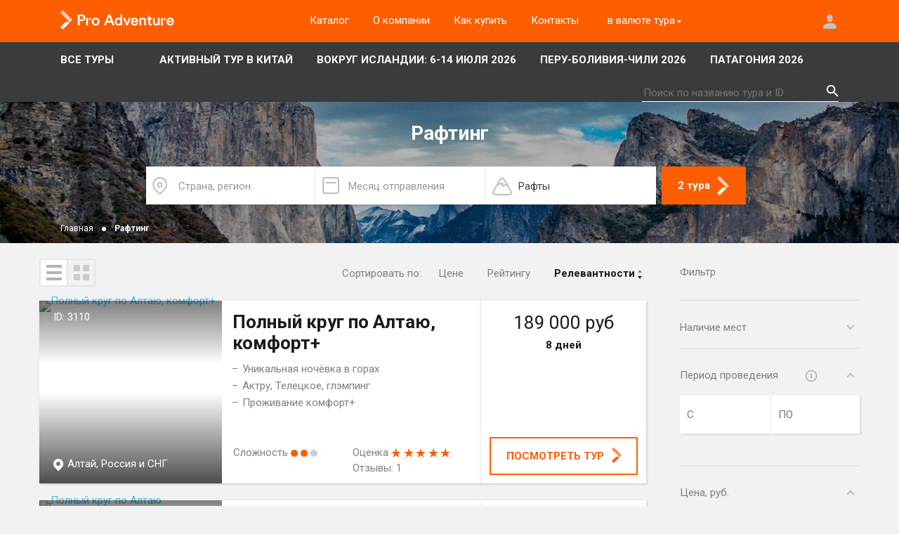

--- FILE ---
content_type: text/html; charset=utf-8
request_url: https://pro-adventure.ru/activity/rafty
body_size: 8660
content:
<!DOCTYPE html>

<!--[if IE 9 ]><html class="ie9 lt-ie10" lang="ru"><![endif]-->
<!--[if (gt IE 9)|!(IE)]><!--><html lang="ru"><!--<![endif]-->
<head>
    
    <script>
      var SUBSCRIBE_URL = "/subscribe";
    </script>
    <meta charset="utf-8">
    <title>
    
        Авторские рафтинг-туры из Москвы и Санкт-Петербурга, цены на рафтинг-туры в 2019 году
    
    
</title>
    <meta content="Рафтинг тур - цена 2019" name="description">
    <meta property="og:title" content="Авторские рафтинг-туры из Москвы и Санкт-Петербурга, цены на рафтинг-туры в 2019 году">
    <meta property="og:type" content="website">
    <meta property="og:url" content="https://pro-adventure.rucatalog">
    <meta property="og:image" content="https://pro-adventure.ru/static/assets/img/logo.png">
    <meta property="og:site_name" content="Pro-Adventure: активный отдых по всему миру">
    <!-- fb:admins is id of fb user with admin role in app -->
    <meta property="fb:admins" content="dizballanze">
    <meta property="fb:app_id" content="273790663044207">
    <meta property="og:description" content="Pro-adventure: Активный отдых по всему миру, поиск и подбор активных туров. Велотуры по Европе, велотуры в Крыму, сплав в Карелии">
    <meta property="og:locale" content="ru_RU">
    <meta property="og:locale:alternate" content="en_US">

    <link rel="apple-touch-icon" sizes="180x180" href="/static/apple-touch-icon.png">
    <link rel="icon" type="image/png" href="/static/favicon-32x32.png" sizes="32x32">
    <link rel="icon" type="image/png" href="/static/favicon-16x16.png" sizes="16x16">
    <link rel="manifest" href="/static/manifest.json">
    <link rel="mask-icon" href="/static/safari-pinned-tab.svg" color="#5bbad5">
    
    
    <link rel="canonical" href="https://pro-adventure.ru/activity/rafty">
    
    

    <meta name="theme-color" content="#ffffff">

    <meta content="telephone=no" name="format-detection">
    <meta name="viewport" content="width=device-width, initial-scale=1.0,maximum-scale=1.0, user-scalable=no">

    <!-- This make sence for mobile browsers. It means, that content has been optimized for mobile browsers -->
    <meta name="HandheldFriendly" content="true">
    <meta content="IE=edge" http-equiv="X-UA-Compatible">

    <link href='https://fonts.googleapis.com/css?family=Roboto:400,700&amp;subset=latin,cyrillic' rel='stylesheet' type='text/css'>
    <link rel="stylesheet" href="/static/CACHE/css/4a84ee13090e.css" type="text/css" />
    <!--[if lt IE 9 ]><script src="assets/separate-js/html5shiv-3.7.2.min.js"></script><meta content="no" http-equiv="imagetoolbar"><![endif]-->

    


    



</head>

<body class="site site_catalog" id="body">



    

<a href="/" class="navigation__logo navigation__logo_print"></a>

<header class="header hidden-print"
    itemscope itemtype="http://schema.org/WPHeader">
    <meta itemprop="headline" content="Pro-Adventure: активный отдых по всему миру">
    <meta itemprop="description" content="Активный отдых по всему миру - экстремальный отдых и необычные туры в агентстве Pro Adventure">
    <div class="navigation">
        <div class="header-scrolled"></div>
        <div class="container">
            <div class="header-search">
                <div class="header__buttons">
                    <div class="header__filter-btn-wrapper">
                        <div class="c-header__filter-btn header__filter-btn"></div>
                    </div>
                    <button class="header__search-btn"></button>
                </div>
                <a href="/" class="navigation__logo"></a>
                <a class="header__menu-btn open-menu"></a>
                <ul class="navigation__menu" itemscope itemtype="http://schema.org/SiteNavigationElement">
                    <li class="navigation__menu-item">
    <a itemprop="url" href="/tours"><span itemprop="name">Каталог</span></a>
</li>
<li class="navigation__menu-item">
    <a itemprop="url" href="/about"><span itemprop="name">О компании</span></a>
</li>
<li class="navigation__menu-item">
    <a itemprop="url" href="/about#kak-kupit"><span itemprop="name">Как купить</span></a>
</li>
<li class="navigation__menu-item">
    <a itemprop="url" href="/about#kontakty"><span itemprop="name">Контакты</span></a>
</li>

                    <li class="navigation__menu-item currency"><div class="currency__value">в&nbsp;валюте тура</div></li>

                    
                </ul>
                    
<a id="usersign-js" href="#usersign-form">
	<img src="/static/assets/img/noava.svg" height="25" alt="авторизоваться" title="авторизоваться" />
</a>

<div style="display:none">
	<form method="post" action="/profile/activation_send" id="usersign-form" class="" method="post" >
		<input type='hidden' name='csrfmiddlewaretoken' value='NQhVcFuqwjlcO9OmtouQPVRaTA8S3a3c' />
	  <div class="main-end__subscribe__wrapper" style="width: 250px;">
	  		<input id="id_phone" name="phone" type="text" class="main-end__subscribe__input subscription__input" placeholder="номер телефона">
	  		<input id="id_sms_code" name="sms_code" type="text" class="main-end__subscribe__input subscription__input" placeholder="проверочный код" style="display: none;">
	  </div>
	  <input type="submit" value="Получить смс код" class="search__submit" id="id___all__">
	  <input type="hidden" id="sms_sendit" name="sms_sendit" value="0" />
	</form>
</div>

<script type="text/javascript">

</script>
                <span class="header__phone">+7 (499) 110-40-13</span>
            </div>
        </div>
    </div>
    <div class="c-header__subsection header__subsection">
        <div class="categories">
            <div class="container">
                <div class="categories__all">
                    <a class="categories__all-btn" href="/tours">
                        <span class="categories__all-title">Все туры</span>
                    </a>
                </div>
                <ul class="categories__list">
                    
                    
    <li class="categories__item">
        <a href="/tours/aktivnyj-otdyh-v-kitae">Активный тур в Китай</a>
    </li>

    <li class="categories__item">
        <a href="/tours/id_2271_vokrug-islandii-9-dney-tupiki">Вокруг Исландии: 6-14 июля 2026</a>
    </li>

    <li class="categories__item">
        <a href="/tours/id_3127_peru-boliviya-chili-ot-machu-pikchu-do-titikaki-i-solyanyh-pustyn">Перу-Боливия-Чили 2026</a>
    </li>

    <li class="categories__item">
        <a href="/tours/id_3116_aktivnyj-tur-v-patagoniyu">Патагония 2026</a>
    </li>


                    
                </ul>
                <div class="c-header-search-container categories__search"></div>
            </div>
            
        </div>
        
        <input id="search-query" type="hidden" value="">
    </div>
</header>
<div class="currency__dropdown">
    
        
            <a href="?currency=rur" class="currency__option">РУБ</a>
        
    
        
            <a href="?currency=usd" class="currency__option">USD</a>
        
    
        
            <a href="?currency=eur" class="currency__option">EUR</a>
        
    
        
    
</div>

    
<div class="mobile-nav">
    <div class="mobile-nav__holder">
        
        <ul class="mobile-nav__menu">
            <li class="mobile-nav__menu-item"><a href="/">Главная</a>
<li class="mobile-nav__menu-item"><a href="/tours">Каталог</a>
<li class="mobile-nav__menu-item"><a href="/about">О компании</a>
<li class="mobile-nav__menu-item"><a href="/about#kak-kupit">Как купить</a>
<li class="mobile-nav__menu-item"><a href="/about#kontakty">Контакты</a>
        </ul>
            <ul class="mobile-nav__currency"><li class="mobile-nav__currency-item"><a class="mobile-nav__currency-option" href="?currency=rur">РУБ</a></li><li class="mobile-nav__currency-item"><a class="mobile-nav__currency-option" href="?currency=usd">USD</a></li><li class="mobile-nav__currency-item"><a class="mobile-nav__currency-option" href="?currency=eur">EUR</a></li><li class="mobile-nav__currency-item active"><a class="mobile-nav__currency-option" href="?currency=tour">в&nbsp;валюте тура</a></li></ul>

        <ul class="mobile-nav__category">
            <li class="mobile-nav__category-item"><a href="/tours">Все туры</a>
        </ul>
        
        <ul class="mobile-nav__menu"><li class="mobile-nav__menu-item"><a href="/tours/aktivnyj-otdyh-v-kitae">Активный тур в Китай</a></li><li class="mobile-nav__menu-item"><a href="/tours/id_2271_vokrug-islandii-9-dney-tupiki">Вокруг Исландии: 6-14 июля 2026</a></li><li class="mobile-nav__menu-item"><a href="/tours/id_3127_peru-boliviya-chili-ot-machu-pikchu-do-titikaki-i-solyanyh-pustyn">Перу-Боливия-Чили 2026</a></li><li class="mobile-nav__menu-item"><a href="/tours/id_3116_aktivnyj-tur-v-patagoniyu">Патагония 2026</a></li></ul>

        
        <ul class="mobile-nav__category _phone">
            <li class="mobile-nav__menu-item">+7 (499) 110-40-13</a>
        </ul>
    </div>
</div>



<div class="watched-tours">
    <ul class="watched-list catalog-list catalog-list_card">
        



    </ul>
</div>
<div class="page-overlay"></div>

<div class="page">
    <div class="catalog-bg">
        <div class="c-main-filters-wrapper catalog__search-wrapper">
            <div class="c-main-filters catalog__search">
              <div class="container">
                  
                      <h1 class="header__seo-text">Рафтинг</h1>
                  
                  
                  <div class="search">
                      <form method="get" action="/tours" id="id_search_form_main" class="pro-search-form"><input type='hidden' name='csrfmiddlewaretoken' value='NQhVcFuqwjlcO9OmtouQPVRaTA8S3a3c' /><ul class="search__list"><li class="search__item"><select id="id_geographies" name="geographies" data-word="место,места,мест" class="search-geo" multiple="multiple"><optgroup label="Россия и СНГ" data-name="rossiya-i-sng"><option value="altaj">Алтай</option><option value="kareliia">Карелия</option><option value="bajkal">Байкал</option><option value="kolskij-poluostrov">Кольский полуостров</option><option value="dagestan">Дагестан</option><option value="krym">Крым</option><option value="kavkaz">Кавказ</option><option value="plato-putorana">Плато Путорана</option><option value="kaliningrad">Калининград</option><option value="podmoskovie">Подмосковье</option><option value="kamchatka">Камчатка</option><option value="sakhalin-i-kurily">Сахалин и Курилы</option></optgroup><optgroup label="Европа" data-name="evropa"><option value="islandiya">Исландия</option><option value="norvegiya">Норвегия</option><option value="italiya">Италия</option><option value="turciya">Турция</option><option value="shvejcariya">Швейцария</option></optgroup><optgroup label="Азия" data-name="aziya"><option value="kitaj">Китай</option><option value="yaponiya">Япония</option></optgroup><optgroup label="Америка" data-name="amerika"><option value="argentina">Аргентина</option><option value="patagoniya">Патагония</option><option value="braziliya">Бразилия</option><option value="peru">Перу</option></optgroup></select></li><li class="search__item"><select id="id_dates" name="dates" data-word="месяц,месяца,месяцев" class="search-month" multiple="multiple"><option value="yanvar" data-begin="2025-01-01" data-end="2025-01-31">Январь</option><option value="iyul" data-begin="2025-07-01" data-end="2025-07-31">Июль</option><option value="fevral" data-begin="2025-02-01" data-end="2025-02-28">Февраль</option><option value="avgust" data-begin="2025-08-01" data-end="2025-08-31">Август</option><option value="mart" data-begin="2025-03-01" data-end="2025-03-31">Март</option><option value="sentyabr" data-begin="2025-09-01" data-end="2025-09-30">Сентябрь</option><option value="aprel" data-begin="2025-04-01" data-end="2025-04-30">Апрель</option><option value="oktyabr" data-begin="2025-10-01" data-end="2025-10-31">Октябрь</option><option value="majskie-prazdniki-2025" data-begin="2025-04-24" data-end="2025-05-17">Майские праздники 2025</option><option value="noyabr" data-begin="2025-11-01" data-end="2025-11-30">Ноябрь</option><option value="maj" data-begin="2025-05-01" data-end="2025-05-31">Май</option><option value="dekabr" data-begin="2025-12-01" data-end="2025-12-31">Декабрь</option><option value="iyun" data-begin="2025-06-01" data-end="2025-06-30">Июнь</option><option value="novyj-god-2025" data-begin="2025-12-23" data-end="2026-01-18">Новый год 2025</option></select></li><li class="search__item"><select id="id_activities" name="activities" data-word="активность,активности,активностей" class="search-active" multiple="multiple"><optgroup label="Пешком" data-name="peshkom"><option value="voshozhdenie">Восхождение</option><option value="fitnes">Фитнес</option><option value="trekking">Треккинг</option></optgroup><optgroup label="Вода" data-name="voda"><option value="bajdarki">Байдарки</option><option value="rafty" selected>Рафты</option><option value="morskie-kayaki">Морские каяки</option><option value="splav">Сплав</option></optgroup><optgroup label="Вело" data-name="velo"><option value="velotur">Велотур</option></optgroup><optgroup label="Мото" data-name="moto"><option value="avtotur">Автотур</option><option value="snegohody">Снегоходы</option><option value="vnedorozhniki">Внедорожники</option><option value="trekol">Трэкол</option><option value="hivus">Хивус</option></optgroup><optgroup label="Снег" data-name="sneg"><option value="snegohody">Снегоходы</option></optgroup></select></li></ul><button class="search__submit" type="submit"><span>2 тура</span></button></form>

                  </div>
                  <div class="tour__sub-title">
                    <div class="catalog-breadcrumbs">
                        <ol itemscope itemtype="http://schema.org/BreadcrumbList" class="nostyle">
                            <li itemprop="itemListElement" itemscope itemtype="http://schema.org/ListItem" class="nostyle">
                                <a class="location-title__link"
                                   itemprop="item" href="https://pro-adventure.ru">
                                    <span itemprop="name" class="tour__location-title">Главная</span></a>
                                <meta itemprop="position" content="1"/>
                            </li>
                            
                                
                            
                            
                                
                                    <li itemprop="itemListElement" itemscope itemtype="http://schema.org/ListItem" class="nostyle">
                                        <span itemprop="name" class="tour__id-title">
                                             Рафтинг 
                                        </span>
                                        <meta itemprop="position" content="2"/>
                                    </li>
                                
                            
                            
                        </ol>
                    </div>
                  </div>
              </div>
          </div>
        </div>
    </div>
    <div class="l-content container">
        <aside class="sidebar">
            <div class="filter">
                <div class="c-main-filters-holder"></div>
                <form method="get" action="/tours" id="id_search_form_filter" class="pro-search-form"><input type='hidden' name='csrfmiddlewaretoken' value='NQhVcFuqwjlcO9OmtouQPVRaTA8S3a3c' />
<div class="container">
    <div class="filter__holder">
        <div class="filter__title">Фильтр</div>

        
        <div class="filter__item dropdown filter__availability">
            <div class="filter__label dropdown__btn">Наличие мест</div>
            <div class="filter__content dropdown__block">
                <ul class="сheckbox-group">
                    <li class="checkbox">
                        <input class="c-filter-availability__input" id="hide_without_spaces" name="hide_without_spaces" type="checkbox" /><label class="c-filter-availability__label" for="hide_without_spaces">Скрыть туры без мест</label>
                </ul>
            </div>
        </div>
        <div class="c-dates-filter-container filter__item dropdown active"
            data-begin="None"
            data-end="None">
        </div>
        <div class="filter__item dropdown active">
            <div class="filter__label dropdown__btn">Цена, руб.</div>
            <div class="filter__content dropdown__block range-holder active">
                <ul class="filter__inputs-block">
                    <li class="filter__input-holder filter__input-holder__min">
                        <input class="filter__input range-min" id="id_price_min" name="price_min" type="text" />
                    <li class="filter__input-holder filter__input-holder__max">
                        <input class="filter__input range-max" id="id_price_max" name="price_max" type="text" />
                </ul>
                <input class="range" data-min="127900" data-max="189000" id="id_price_range">
            </div>
        </div>
        <div class="filter__item dropdown active">
            <div class="filter__label dropdown__btn">Длительность, дней</div>
            <div class="filter__content dropdown__block range-holder active">
                <ul class="filter__inputs-block">
                    <li class="filter__input-holder filter__input-holder__min">
                        <input class="filter__input range-min" id="id_duration_min" name="duration_min" type="text" />
                    <li class="filter__input-holder filter__input-holder__max">
                        <input class="filter__input range-max" id="id_duration_max" name="duration_max" type="text" />
                </ul>
                <input class="range" data-min="0" data-max="8" id="id_duration_range">
            </div>
        </div>
        <hr class="filter__hr visible-sm">
        <div class="filter__item filter__item_difficult dropdown">
            <div class="filter__label dropdown__btn">Сложность</div>
            <div class="filter__content dropdown__block">
                <ul class="сheckbox-group">
                    
                        
                            <li class="checkbox disabled">
                                <label>Подходит новичкам</label>
                        
                    
                        
                            <li class="checkbox">
                                <input id="id_complexity_1" name="complexity" type="checkbox" value="middle" /><label for="id_complexity_1">Нужна физ.форма, можно новичкам</label>
                        
                    
                        
                            <li class="checkbox disabled">
                                <label>Нужна физ.форма и опыт</label>
                        
                    
                </ul>
            </div>
        </div>
        <hr class="filter__hr hidden-xs hidden-lg">
        <div class="filter__item filter__item_comfort dropdown">
            <div class="filter__label dropdown__btn">Уровень комфорта</div>
            <div class="filter__content dropdown__block">
                <ul class="сheckbox-group">
                    
                        
                            <li class="checkbox disabled">
                                <label>Палатки</label>
                        
                    
                        
                            <li class="checkbox disabled">
                                <label>Хостел, изба, тур.база</label>
                        
                    
                        
                            <li class="checkbox">
                                <input id="id_comfort_2" name="comfort" type="checkbox" value="hotel_2_3" /><label for="id_comfort_2">Отель 2-3*</label>
                        
                    
                        
                            <li class="checkbox">
                                <input id="id_comfort_3" name="comfort" type="checkbox" value="hotel_4" /><label for="id_comfort_3">Отель 4*</label>
                        
                    
                        
                            <li class="checkbox disabled">
                                <label>Отель 5*</label>
                        
                    
                </ul>
            </div>
        </div>
        <hr class="filter__hr hidden-xs hidden-lg">
        <div class="c-filter-minage filter__item filter__item_age-min dropdown">
            <div class="filter__label dropdown__btn">Минимальный возраст, лет</div>
            <div class="filter__content dropdown__block range-holder">
                <ul class="filter__inputs-block filter__inputs-block__single">
                    <li class="filter__input-holder filter__input-holder__max">
                        <input class="filter__input range-min" id="id_age_min" name="age_min" type="text" />
                </ul>
                <input class="range range__single" data-min="" data-max="21" id="id_age-min_range">
            </div>
        </div>
        <div class="c-filter-type filter__item dropdown">
            <div class="c-btn-toggle-filter filter__label dropdown__btn">Тип тура</div>
            <div class="filter__content dropdown__block">
                <ul class="сheckbox-group">
                    
                        
                            <li class="checkbox">
                                <input id="id_tour_type_0" name="tour_type" type="checkbox" value="group" /><label for="id_tour_type_0">С гидом, групповой</label>
                        
                    
                        
                            <li class="checkbox disabled">
                                <label>Без гида, самостоятельный</label>
                        
                    
                        
                            <li class="checkbox disabled">
                                <label>Проживание в одном месте</label>
                        
                    
                        
                            <li class="checkbox">
                                <input id="id_tour_type_3" name="tour_type" type="checkbox" value="linear" /><label for="id_tour_type_3">Маршрут из А в Б, линейный</label>
                        
                    
                        
                            <li class="checkbox disabled">
                                <label>Мультиактивный тур</label>
                        
                    
                        
                            <li class="checkbox disabled">
                                <label>Семейный тур</label>
                        
                    
                        
                            <li class="checkbox disabled">
                                <label>Тур выходного дня</label>
                        
                    
                        
                            <li class="checkbox disabled">
                                <label>Туры на 23 февраля</label>
                        
                    
                        
                            <li class="checkbox disabled">
                                <label>Туры на 8 марта</label>
                        
                    
                </ul>
            </div>
        </div>
        <hr class="filter__hr visible-sm">
        <div class="c-filter-arrive filter__item dropdown">
            <div class="c-btn-toggle-filter filter__label dropdown__btn">Проезд/перелет</div>
            <div class="filter__content dropdown__block">
                <ul class="сheckbox-group">
                    <li class="checkbox disabled">
                        
                            <label>Включен</label>
                        
                    </li>
                </ul>
            </div>
        </div>
        
    </div>
</div>
<div class="filter__end">
    <div class="container">
        <input type="reset" class="btn filters-cancel-btn" value="Отменить">
        <button type="submit" class="btn btn_primary btn_arr filters-submit-btn">
            <span class="filters-submit-btn__desktop-text">Применить фильтр</span>
            <span class="filters-submit-btn__mobile-text">Показать</span>
            <span class="filters-submit-btn__number">2</span>
        </button>
    </div>
</div>
</form>

            </div>
        </aside>
        <div class="mainbar">
            <div class="catalog-control">
                <div class="catalog-control__types catalog-types">
                    <a class="catalog-types__item catalog-types__item_list active" href="#"></a>
                    <a class="catalog-types__item catalog-types__item_card" href="#"></a>
                </div>
                <ul class="catalog-control__sort catalog-sort">
                    <li class="catalog-sort__label">Сортировать по:</li>
                    <li class="catalog-sort__items-container">
                        <ul class="catalog-sort__items">
                            <li class="catalog-sort__item">
                                <a class="catalog-sort__item-link" href="https://pro-adventure.ru/search/activity/rafty?ordering=price">Цене</a>
                            </li>
                            <li class="catalog-sort__item">
                                <a class="catalog-sort__item-link" href="https://pro-adventure.ru/search/activity/rafty?ordering=rating">Рейтингу</a>
                            </li>
                            
                                <li class="catalog-sort__item down">
                                    <a class="catalog-sort__item-link" >Релевантности</a>
                                </li>
                            
                        </ul>
                    </li>
                </ul>
            </div>
            
                <ul class="catalog-list" itemscope itemtype="http://schema.org/ItemList">
                    
                    
                        
<li class="catalog-item" itemprop="itemListElement" itemscope itemtype="http://schema.org/ListItem">
    <meta itemprop="name" content="Полный круг по Алтаю, комфорт+">
    <meta itemprop="position" content="1">
    <a class="catalog-item__img" href="/tours/id_3110_polnyj-krug-po-altayu-komfort-plus">
        
            <img src="/media/cache/30/45/3045dce4e80ac8f78f10e0b8f1234218.jpg" alt="Полный круг по Алтаю, комфорт+">
        
        <div class="catalog-item_id">ID: 3110</div>
        <div class="catalog-item_geo">Алтай, Россия и СНГ</div>
    </a>
    <div class="catalog-item__content">
        <div class="catalog-item__content-holder">
            <a class="catalog-item__title" href="/tours/id_3110_polnyj-krug-po-altayu-komfort-plus" itemprop="url">Полный круг по Алтаю, комфорт+</a>
            <ul class="catalog-item__list">
                	<li>Уникальная ночёвка в горах</li>
	<li>Актру, Телецкое, глэмпинг</li>
	<li>Проживание комфорт+</li>
            </ul>
        </div>
        <ul class="catalog-item__param-list">
            <li class="catalog-item__param">
                Сложность <span class="difficult difficult_2"></span>
            <li class="catalog-item__param">
                Оценка <span class="rating"><span style="width: 100%;"></span></span>
            <li class="catalog-item__param">
                
            <li class="catalog-item__param">
                Отзывы: 1
        </ul>
    </div>
    <div class="catalog-item__card-holder">
        <a class="catalog-item__link" href="/tours/id_3110_polnyj-krug-po-altayu-komfort-plus"></a>
        <div class="catalog-item__card-content">
            
            <a class="catalog-item__title" href="/tours/id_3110_polnyj-krug-po-altayu-komfort-plus">Полный круг по Алтаю, комфорт+</a>
            <div class="catalog-item__cost  ">189 000&nbsp;руб</div>
            <div class="catalog-item__time">8 дней</div>
            
        </div>
        <div class="catalog-item__dates">
            

        </div>
    </div>
    <div class="catalog-item__end">
        
        <div class="catalog-item__end-holder">
            <div class="catalog-item__cost ">
                189 000&nbsp;руб
            </div>
            
            <div class="catalog-item__time">8 дней</div>
        </div>
        <div class="catalog-item__dates">
            

        </div>
        <a class="catalog-item__btn" href="/tours/id_3110_polnyj-krug-po-altayu-komfort-plus"><span>Посмотреть тур</span></a>
    </div>
</li>
                    
                        
<li class="catalog-item" itemprop="itemListElement" itemscope itemtype="http://schema.org/ListItem">
    <meta itemprop="name" content="Полный круг по Алтаю">
    <meta itemprop="position" content="2">
    <a class="catalog-item__img" href="/tours/id_3109_polnyj-krug-po-altayu-s-komfortom">
        
            <img src="/media/cache/a6/f7/a6f7cd2943e69b55e5c26a19a9bd04a9.jpg" alt="Полный круг по Алтаю">
        
        <div class="catalog-item_id">ID: 3109</div>
        <div class="catalog-item_geo">Алтай, Россия и СНГ</div>
    </a>
    <div class="catalog-item__content">
        <div class="catalog-item__content-holder">
            <a class="catalog-item__title" href="/tours/id_3109_polnyj-krug-po-altayu-s-komfortom" itemprop="url">Полный круг по Алтаю</a>
            <ul class="catalog-item__list">
                	<li>Полное кольцо по Алтаю</li>
	<li>Актру, Телецкое, Кату-Ярык</li>
	<li>Проживание с комфортом</li>
            </ul>
        </div>
        <ul class="catalog-item__param-list">
            <li class="catalog-item__param">
                Сложность <span class="difficult difficult_2"></span>
            <li class="catalog-item__param">
                Оценка <span class="rating"><span style="width: 100%;"></span></span>
            <li class="catalog-item__param">
                
            <li class="catalog-item__param">
                Отзывы: 3
        </ul>
    </div>
    <div class="catalog-item__card-holder">
        <a class="catalog-item__link" href="/tours/id_3109_polnyj-krug-po-altayu-s-komfortom"></a>
        <div class="catalog-item__card-content">
            
            <a class="catalog-item__title" href="/tours/id_3109_polnyj-krug-po-altayu-s-komfortom">Полный круг по Алтаю</a>
            <div class="catalog-item__cost  ">127 900&nbsp;руб</div>
            <div class="catalog-item__time">8 дней</div>
            
        </div>
        <div class="catalog-item__dates">
            

        </div>
    </div>
    <div class="catalog-item__end">
        
        <div class="catalog-item__end-holder">
            <div class="catalog-item__cost ">
                127 900&nbsp;руб
            </div>
            
            <div class="catalog-item__time">8 дней</div>
        </div>
        <div class="catalog-item__dates">
            

        </div>
        <a class="catalog-item__btn" href="/tours/id_3109_polnyj-krug-po-altayu-s-komfortom"><span>Посмотреть тур</span></a>
    </div>
</li>
                    
                </ul>
            
            
<div class="paginator"></div>

            
            <div class="seo-bottom">
                <div class="seo-bottom__text">
                    <p>В данном каталоге вы видите рафтинг тур на 2019&nbsp;год. Вы можете подъехать из Москвы, из Санкт-Петербурга и из любого другого региона России. Место начала тура указанно&nbsp;в подробном описании на странице тура. Купить рафтинг туры в Карелии или в других популярных регоинах в Pro Adventure по ценам организаторов. Гарантия лучшей цены - если вы найдете этот тур дешевле, мы вернем разницу в цене.</p>
                </div>
            </div>
            
            <div class="preloader"></div>
        </div>
    </div>

</div>
<input id="search-query" type="hidden" value="">




<div class="subscription-popup">
    <div class="subscription-popup__content">
        <div class="subscription-popup__images">
            <div class="subscription-popup__image subscription-popup__image_bag"></div>
            <div class="subscription-popup__image subscription-popup__image_mailbox"></div>
        </div>
        <div class="subscription-popup__text">
            <h2 class="subscription-popup__header">Хочу получать новые туры по email</h2>
            <p class="subscription-popup__about">В рассылке мы сообщаем о новинках, интересных предложениях и акциях.</p>
        </div>
        <div class="subscription-popup__form">
            <form method="post" action="/subscribe" id="subscription-popup__form" class="subscribe-form">
                <input type='hidden' name='csrfmiddlewaretoken' value='NQhVcFuqwjlcO9OmtouQPVRaTA8S3a3c' />
                <input class="subscription__input subscription-popup__input" id="subscription-popup__input" required="" type="email" name="email" autocomplete="email" placeholder="Введите сюда вашу почту" maxlength="254">
                <button class="subscription__submit subscription-popup__submit" type="submit">Подписаться на рассылку</button>
            </form>
        </div>
        <button class="subscription-popup__close"></button>
    </div>
</div>

<footer class="footer">
    <div class="container">
        <div class="hidden" itemprop="priceRange">20 000 р. - 80 000 р.</div>
            <ul class="footer__cols">
                
                    <li class="footer__cols__item footer-menu m-dropdown">
                        <h4 class="footer-menu__label"><a class="m-dropdown__btn" href="/about">Pro Adventure</a></h4>
                        <ul class="footer-menu__list m-dropdown__block">
                            
                                <li class="footer-menu__item">
                                    <a class="footer-menu__link" href="/about">О компании</a>
                                </li>
                            
                                <li class="footer-menu__item">
                                    <a class="footer-menu__link" href="/about#kak-kupit">Как купить</a>
                                </li>
                            
                            
                                <li class="footer-menu__item">
                                    <a class="footer-menu__link" href="/sitemap">Карта сайта</a>
                                </li>
                            
                        </ul>
                    </li>
                
                    <li class="footer__cols__item footer-menu m-dropdown">
                        <h4 class="footer-menu__label"><a class="m-dropdown__btn" href=" /partnership">Партнерам</a></h4>
                        <ul class="footer-menu__list m-dropdown__block">
                            
                                <li class="footer-menu__item">
                                    <a class="footer-menu__link" href="/partnership#organizatoram-turov">Организаторам туров</a>
                                </li>
                            
                                <li class="footer-menu__item">
                                    <a class="footer-menu__link" href="/partnership#nashi-partnery">Наши партнеры</a>
                                </li>
                            
                            
                        </ul>
                    </li>
                
            </ul>
        <div class="footer-contacts-holder" itemscope itemtype="http://schema.org/LocalBusiness">
            <div class="footer-contacts">
                <ul class="footer-contacts__list">
                    <li class="hidden" itemprop="name">
                        Pro-Adventure: активный отдых по всему миру
                    </li>
                    <li class="hidden" itemprop="description">
                        Активный отдых по всему миру - экстремальный отдых и необычные туры в агентстве Pro Adventure
                    </li>
                    <li class="hidden">
                        <img src="https://pro-adventure.ru/static/assets/img/logo.png" alt="Pro-Adventure" itemprop="image">
                    </li>
                    <li class="hidden" itemprop="address" itemscope itemtype="http://schema.org/PostalAddress">
                        <span itemprop="addressLocality">г. Москва</span>
                        <span itemprop="streetAddress">ул. Герасима Курина 10, к2, офис 214</span>
                    </li>
                    <li class="footer-contacts__item">
                        <abbr class="value" title="+ 7 (499) 110-40-13" itemprop="telephone">(499) 110-40-13</abbr>
                    </li>
                    <li class="footer-menu__item">
                        <a class="footer-contacts__link" href="mailto:info@pro-adventure.ru" itemprop="email">
                            info@pro-adventure.ru
                        </a>
                    </li>
                </ul>
            </div>
            <div class="footer-contacts footer-contacts_social">
                <h5 class="footer-contacts__label">Мы в соцсетях</h5>
                <div class="footer-social">
                    <a class="footer-social__item footer-social__item_fb" href="https://www.facebook.com/proadventureru" rel="nofollow" target="_blank" itemprop="url"></a>
                    <a class="footer-social__item footer-social__item_vk" href="https://vk.com/proadventure" rel="nofollow" target="_blank" itemprop="url"></a>
                    <a class="footer-social__item footer-social__item_ig" href="https://www.instagram.com/proadventure.ru/?hl=ru" rel="nofollow" target="_blank" itemprop="url"></a>
                </div>
            </div>
        </div>
        <ul class="footer-end">
            <li class="footer-end__devby hidden-xs">
                <p>
                    Site by<br>
                    <a href="http://wbtech.pro/" rel="nofollow">WB—Tech</a>
                </p>
            </li>
            <li class="footer-end__copyright">
                <a class="footer-end__logo" href="/tours"></a>
                <p>
                    <strong>Pro Adventure</strong> &copy; <strong>2015—2026</strong>. При любом использовании материалов<br> веб-сайта обязательна ссылка на <a href="/">https://pro-adventure.ru</a>
                </p>
                
            </li>
            <li class="footer-end__devby visible-xs">
                <p>
                    Site by<br>
                    <a href="http://wbtech.pro/" rel="nofollow">WB—Tech</a>
                </p>
            </li>
        </ul>
    </div>
</footer>

<script>
    var WATCHED_URL = "/watched";
</script>

<script src="/static/CACHE/js/75f7c0fa4cd5.js"></script>


    <script src="/static/CACHE/js/7a606ec735ca.js"></script>



<script>
    var PAGINATE_BY = 25;
</script>

<script src="//unpkg.com/@textback/notification-widget@latest/build/index.js" async ></script>
<tb-notification-widget  widget-id="d787bf18-7c66-1f5d-a14e-016e6fc691dd"></tb-notification-widget>
</body>
</html>


--- FILE ---
content_type: text/css
request_url: https://pro-adventure.ru/static/CACHE/css/4a84ee13090e.css
body_size: 51820
content:
@charset "UTF-8";/*! normalize.css v4.0.0 | MIT License | github.com/necolas/normalize.css */html{font-family:sans-serif;-ms-text-size-adjust:100%;-webkit-text-size-adjust:100%}body{margin:0}article,aside,details,figcaption,figure,footer,header,main,menu,nav,section,summary{display:block}audio,canvas,progress,video{display:inline-block}audio:not([controls]){display:none;height:0}progress{vertical-align:baseline}[hidden],template{display:none}a{background-color:transparent}a:active,a:hover{outline-width:0}abbr[title]{border-bottom:none;text-decoration:underline;text-decoration:underline dotted}b,strong{font-weight:inherit}b,strong{font-weight:bolder}dfn{font-style:italic}h1{font-size:2em;margin:.67em 0}mark{background-color:#ff0;color:#000}small{font-size:80%}sub,sup{font-size:75%;line-height:0;position:relative;vertical-align:baseline}sub{bottom:-.25em}sup{top:-.5em}img{border-style:none}svg:not(:root){overflow:hidden}code,kbd,pre,samp{font-family:monospace,monospace;font-size:1em}figure{margin:1em 40px}hr{box-sizing:content-box;height:0;overflow:visible}button,input,select,textarea{font:inherit}optgroup{font-weight:700}button,input,select{overflow:visible}button,input,select,textarea{margin:0}button,select{text-transform:none}[type=button],[type=reset],[type=submit],button{cursor:pointer}[disabled]{cursor:default}[type=reset],[type=submit],button,html [type=button]{-webkit-appearance:button}button::-moz-focus-inner,input::-moz-focus-inner{border:0;padding:0}button:-moz-focusring,input:-moz-focusring{outline:1px dotted ButtonText}fieldset{border:1px solid silver;margin:0 2px;padding:.35em .625em .75em}legend{box-sizing:border-box;color:inherit;display:table;max-width:100%;padding:0;white-space:normal}textarea{overflow:auto}[type=checkbox],[type=radio]{box-sizing:border-box;padding:0}[type=number]::-webkit-inner-spin-button,[type=number]::-webkit-outer-spin-button{height:auto}[type=search]{-webkit-appearance:textfield}[type=search]::-webkit-search-cancel-button,[type=search]::-webkit-search-decoration{-webkit-appearance:none}.about__item.active:after,.about__item:after,.about__more:before,.about__title.about__title_review:before,.accardion__header:after,.accardion__item.active .accardion__header:after,.alert.alert_icon:before,.btn.btn_arr-orange:after,.btn.btn_arr-orange:hover:after,.btn.btn_arr:after,.catalog-item:hover .catalog-item__btn span:after,.catalog-item__btn span:after,.catalog-item__btn:hover span:after,.catalog-item_geo:before,.catalog-types__item.catalog-types__item_card:before,.catalog-types__item.catalog-types__item_list:before,.categories__close-btn:after,.categories__filter-btn:after,.check-list li:before,.checkbox input:checked+label:before,.checkbox label:before,.confirmed-section--collapse .info-section__title:after,.content-list a.active:before,.count__min:before,.count__min:hover:before,.count__plus:before,.count__plus:hover:before,.date-slider .btn-next-slide:before,.date-slider .btn-next-slide:hover:before,.date-slider .btn-prev-slide:before,.date-slider .btn-prev-slide:hover:before,.dates-cmp .dates-cmp__arrow-left:before,.dates-cmp .dates-cmp__arrow-right:after,.dates-cmp .dates-cmp__head .dates-cmp__close:after,.day-info-popup__day-range .day-range__item:first-child:before,.difficult.difficult_1,.difficult.difficult_2,.difficult.difficult_3,.difficult.difficult_big.difficult_1,.difficult.difficult_big.difficult_2,.difficult.difficult_big.difficult_3,.dropdown__btn:after,.fancybox-container.armor-fancy a.fancybox-close:before,.fancybox-container.armor-fancy a.fancybox-close:hover:before,.fancybox-default a.fancybox-close:after,.fancybox-next span:after,.fancybox-prev span:after,.faq__header:after,.faq__item.active .faq__header:after,.filter__mob-active .filters-submit-btn .filters-submit-btn__number:before,.footer-end__logo,.footer-menu__label a:after,.footer-social__item.footer-social__item_fb,.footer-social__item.footer-social__item_vk,.footer__cols__item.active .footer-menu__label a:after,.form-armor__submit span:after,.gallery .gallery__next:after,.gallery .gallery__prev:after,.group.selected label:after,.group:hover label:after,.header__filter-btn,.header__menu-btn:before,.header__prev:before,.living.living_1,.living.living_2,.living.living_3,.living.living_4,.living.living_5,.main-end__subscribe__submit:before,.main__down:before,.mainpage-seo .mainpage-seo__block .seo-block__item.active .seo__read-less:after,.mainpage-seo .mainpage-seo__block .seo-block__item.active .seo__read-more:after,.mainpage-seo .mainpage-seo__block .seo__read-less:after,.mainpage-seo .mainpage-seo__block .seo__read-more:after,.ms-drop ul .reset-filters:after,.multiple.selected label:after,.multiple:hover label:after,.navigation__logo,.overview-list li:before,.paginator__btn span:after,.paginator__next a,.paginator__prev a,.panel-section__title--collapse-desktop:after,.panel-section__title--collapse:after,.placement-section__more:after,.rating-set__holder[data-rating="1"] .rating-set__item[data-rating="1"],.rating-set__holder[data-rating="2"] .rating-set__item[data-rating="1"],.rating-set__holder[data-rating="2"] .rating-set__item[data-rating="2"],.rating-set__holder[data-rating="3"] .rating-set__item[data-rating="1"],.rating-set__holder[data-rating="3"] .rating-set__item[data-rating="2"],.rating-set__holder[data-rating="3"] .rating-set__item[data-rating="3"],.rating-set__holder[data-rating="4"] .rating-set__item[data-rating="1"],.rating-set__holder[data-rating="4"] .rating-set__item[data-rating="2"],.rating-set__holder[data-rating="4"] .rating-set__item[data-rating="3"],.rating-set__holder[data-rating="4"] .rating-set__item[data-rating="4"],.rating-set__holder[data-rating="5"] .rating-set__item[data-rating="1"],.rating-set__holder[data-rating="5"] .rating-set__item[data-rating="2"],.rating-set__holder[data-rating="5"] .rating-set__item[data-rating="3"],.rating-set__holder[data-rating="5"] .rating-set__item[data-rating="4"],.rating-set__holder[data-rating="5"] .rating-set__item[data-rating="5"],.rating-set__item,.review__show-answers--shown::after,.review__show-answers::after,.roundtrip-start,.scroll-up-btn:before,.search-active .ms-choice:before,.search-component .search-component__btn-results:after,.search-geo .ms-choice:before,.search-month .ms-choice:before,.search__item .search-active .ms-choice__geo:before,.search__item .search-active .ms-choice__month:before,.search__item .search-geo .ms-choice__activity:before,.search__item .search-geo .ms-choice__month:before,.search__item .search-month .ms-choice__activity:before,.search__item .search-month .ms-choice__geo:before,.search__submit span:after,.section__show-more:after,.selectize-control.search__active .selectize-input:before,.selectize-control.search__area .selectize-input:before,.selectize-control.search__mounth .selectize-input:before,.selectize-control.selectize-optgroup .selectize-dropdown .optgroup-header.selected:after,.selectize-control.selectize-optgroup .selectize-dropdown .optgroup-header:hover:after,.selectize-dropdown .option.selected:after,.selectize-dropdown .option:hover:after,.selectize-reset:before,.show-watched__icon:before,.slider .owl-next:before,.slider .owl-prev:before,.slider-close:after,.stage-item-holder.stage-item-holder--hover .stage-item .stage-item__icon,.stage-item.active .stage-item__icon,.stage-item.active:hover .stage-item__icon,.stage-item__icon,.svg-about-arr,.svg-about-arr-down,.svg-about-up,.svg-add-attach,.svg-add-attach-hover,.svg-alert-ok,.svg-all-tours,.svg-armor-close,.svg-armor-close-hover,.svg-arrow-prev,.svg-arrow-right,.svg-arrow-right-black,.svg-arrow-right-btn,.svg-arrow-right-btn-orange,.svg-arrow-right-mid,.svg-arrow-right-mid2,.svg-arrow-right-mid3,.svg-arrow-right-orange,.svg-arrow-up,.svg-card-catalog,.svg-catalog-btn,.svg-catalog-btn-hover,.svg-check-mackr,.svg-checkbox,.svg-checkbox-active,.svg-count-min,.svg-count-min-hover,.svg-count-plus,.svg-count-plus-hover,.svg-data-slider-next,.svg-data-slider-next-hover,.svg-data-slider-prev,.svg-data-slider-prev-hover,.svg-difficult-1,.svg-difficult-2,.svg-difficult-3,.svg-difficult-big-1,.svg-difficult-big-2,.svg-difficult-big-3,.svg-drop-down,.svg-drop-down-hover,.svg-drop-up,.svg-drop-up-hover,.svg-dropdown-arrow,.svg-electro,.svg-electro-none,.svg-fancy-close,.svg-fb,.svg-fb-icon,.svg-filter,.svg-first-day,.svg-flag-finish,.svg-flag-start,.svg-footer-logo,.svg-geenthumbsup,.svg-geo,.svg-how-buy__logo,.svg-icon-arrow-orange,.svg-icon-close-orange,.svg-icon-close-slider,.svg-icon-download,.svg-icon-download-white,.svg-icon-filter,.svg-icon-info,.svg-icon-key-arrow-left,.svg-icon-key-arrow-right,.svg-icon-share-white,.svg-icon-slider-arrow-left,.svg-icon-slider-arrow-right,.svg-ig-icon,.svg-info,.svg-list-catalog,.svg-living-1,.svg-living-2,.svg-living-3,.svg-living-4,.svg-living-5,.svg-logo,.svg-logo-primary,.svg-main-down,.svg-menu,.svg-menu-mobile,.svg-mob-days-range,.svg-net,.svg-net-none,.svg-no-photo,.svg-option-add,.svg-option-none,.svg-option-ok,.svg-paginator-dots,.svg-paginator-next,.svg-paginator-prev,.svg-question,.svg-quote,.svg-rating-active,.svg-rating-bg,.svg-rating-item,.svg-rating-item-active,.svg-rating-item-email,.svg-rating-item-email-active,.svg-review,.svg-search-active,.svg-search-area,.svg-search-mini,.svg-search-mounth,.svg-select-clear,.svg-select-mark,.svg-select-mark-hover,.svg-slider-left,.svg-slider-right,.svg-thumbs-up,.svg-toggle,.svg-totop,.svg-trash,.svg-vk,.svg-vk-icon,.svg-watched-close,.svg-watched-icon,.svg-wifi,.svg-wifi-none,.toggle__btn:before,.tooltip,.tour-armor__item:hover .btn_arr-orange:after,.tour-gallery .tour-gallery__slider-close:after,.tour-gallery__btn-share,.tour-info__more:after,.tour-map__legend-container .tour-map__legend .tour-map__legend-item.legend-item_finish:before,.tour-map__legend-container .tour-map__legend .tour-map__legend-item.legend-item_start:before,.tour-submit:after,.tourplate__item:nth-child(4n+3) .tourplate__item__title:after,.tourplate__item:nth-child(4n+4) .tourplate__item__title:after,.tourplate__item:nth-child(8n+2) .tourplate__item__title:after,.tourplate__item:nth-child(8n+6) .tourplate__item__title:after,.tourplate__item__title i,.tourplate__list--greedy .tourplate__item .tourplate__item__title:after,.tourplate__list--greedy .tourplate__item:nth-child(10) .tourplate__item__title:after,.tourplate__list--greedy .tourplate__item:nth-child(3) .tourplate__item__title:after,.tourplate__list--greedy .tourplate__item:nth-child(4) .tourplate__item__title:after,.tourplate__list--greedy .tourplate__item:nth-child(9) .tourplate__item__title:after,blockquote:before{background:url('/static/build/sprite-a8669a52.svg?57daa8a70419') no-repeat}.about__more:before,.svg-about-arr{background-position:19.489795918367346% 75.50287356321839%}.about__more:before,.svg-about-arr-dims{width:8px;height:12px}.about__item:after,.mainpage-seo .mainpage-seo__block .seo__read-less:after,.mainpage-seo .mainpage-seo__block .seo__read-more:after,.svg-about-arr-down{background-position:53.84615384615385% 71.87128571428572%}.about__item:after,.mainpage-seo .mainpage-seo__block .seo__read-less:after,.mainpage-seo .mainpage-seo__block .seo__read-more:after,.svg-about-arr-down-dims{width:13px;height:8px}.about__item.active:after,.mainpage-seo .mainpage-seo__block .seo-block__item.active .seo__read-less:after,.mainpage-seo .mainpage-seo__block .seo-block__item.active .seo__read-more:after,.svg-about-up{background-position:52.51282051282051% 71.87128571428572%}.about__item.active:after,.mainpage-seo .mainpage-seo__block .seo-block__item.active .seo__read-less:after,.mainpage-seo .mainpage-seo__block .seo-block__item.active .seo__read-more:after,.svg-about-up-dims{width:13px;height:8px}.svg-add-attach{background-position:22.24554039874082% 88.97928994082841%}.svg-add-attach-dims{width:35px;height:32px}.svg-add-attach-hover{background-position:25.918153200419727% 88.97928994082841%}.svg-add-attach-hover-dims{width:35px;height:32px}.alert.alert_icon:before,.svg-alert-ok{background-position:5.732484076433121% 90.86102719033232%}.alert.alert_icon:before,.svg-alert-ok-dims{width:46px;height:46px}.svg-all-tours{background-position:96.90082644628099% 69.20440340909092%}.svg-all-tours-dims{width:20px;height:4px}.fancybox-container.armor-fancy a.fancybox-close:before,.svg-armor-close{background-position:21.59090909090909% 95.27616279069767%}.fancybox-container.armor-fancy a.fancybox-close:before,.svg-armor-close-dims{width:20px;height:20px}.fancybox-container.armor-fancy a.fancybox-close:hover:before,.svg-armor-close-hover{background-position:23.65702479338843% 95.27616279069767%}.fancybox-container.armor-fancy a.fancybox-close:hover:before,.svg-armor-close-hover-dims{width:20px;height:20px}.header__prev:before,.svg-arrow-prev{background-position:44.88752556237219% 82.44219653179191%}.header__prev:before,.svg-arrow-prev-dims{width:10px;height:16px}.btn.btn_arr:after,.filter__mob-active .filters-submit-btn .filters-submit-btn__number:before,.form-armor__submit span:after,.main-end__subscribe__submit:before,.search-component .search-component__btn-results:after,.search__submit span:after,.svg-arrow-right,.tour-submit:after,.tourplate__item__title i{background-position:38.350515463917525% 88.45588235294117%}.btn.btn_arr:after,.filter__mob-active .filters-submit-btn .filters-submit-btn__number:before,.form-armor__submit span:after,.main-end__subscribe__submit:before,.search-component .search-component__btn-results:after,.search__submit span:after,.svg-arrow-right-dims,.tour-submit:after,.tourplate__item__title i{width:18px;height:28px}.svg-arrow-right-black{background-position:18.6734693877551% 75.50287356321839%}.svg-arrow-right-black-dims{width:8px;height:12px}.btn.btn_arr-orange:hover:after,.svg-arrow-right-btn,.tour-armor__item:hover .btn_arr-orange:after{background-position:16.83778234086242% 95.62363238512035%}.btn.btn_arr-orange:hover:after,.svg-arrow-right-btn-dims,.tour-armor__item:hover .btn_arr-orange:after{width:14px;height:22.5px}.btn.btn_arr-orange:after,.svg-arrow-right-btn-orange{background-position:18.275154004106778% 95.62363238512035%}.btn.btn_arr-orange:after,.svg-arrow-right-btn-orange-dims{width:14px;height:22.5px}.svg-arrow-right-mid,.tourplate__item:nth-child(8n+2) .tourplate__item__title:after,.tourplate__item:nth-child(8n+6) .tourplate__item__title:after,.tourplate__list--greedy .tourplate__item:nth-child(10) .tourplate__item__title:after,.tourplate__list--greedy .tourplate__item:nth-child(3) .tourplate__item__title:after,.tourplate__list--greedy .tourplate__item:nth-child(4) .tourplate__item__title:after,.tourplate__list--greedy .tourplate__item:nth-child(9) .tourplate__item__title:after{background-position:27.28205128205128% 95.27616279069767%}.svg-arrow-right-mid-dims,.tourplate__item:nth-child(8n+2) .tourplate__item__title:after,.tourplate__item:nth-child(8n+6) .tourplate__item__title:after,.tourplate__list--greedy .tourplate__item:nth-child(10) .tourplate__item__title:after,.tourplate__list--greedy .tourplate__item:nth-child(3) .tourplate__item__title:after,.tourplate__list--greedy .tourplate__item:nth-child(4) .tourplate__item__title:after,.tourplate__list--greedy .tourplate__item:nth-child(9) .tourplate__item__title:after{width:13px;height:20px}.svg-arrow-right-mid2,.tourplate__item:nth-child(4n+3) .tourplate__item__title:after,.tourplate__item:nth-child(4n+4) .tourplate__item__title:after,.tourplate__list--greedy .tourplate__item .tourplate__item__title:after{background-position:28.615384615384617% 95.27616279069767%}.svg-arrow-right-mid2-dims,.tourplate__item:nth-child(4n+3) .tourplate__item__title:after,.tourplate__item:nth-child(4n+4) .tourplate__item__title:after,.tourplate__list--greedy .tourplate__item .tourplate__item__title:after{width:13px;height:20px}.svg-arrow-right-mid3,.tourplate__item:nth-child(4n+4) .tourplate__item__title:after{background-position:29.94871794871795% 95.27616279069767%}.svg-arrow-right-mid3-dims,.tourplate__item:nth-child(4n+4) .tourplate__item__title:after{width:13px;height:20px}.content-list a.active:before,.overview-list li:before,.svg-arrow-right-orange{background-position:25.307377049180328% 82.80116110304789%}.content-list a.active:before,.overview-list li:before,.svg-arrow-right-orange-dims{width:12px;height:19px}.scroll-up-btn:before,.svg-arrow-up{background-position:0 91.97247706422019%}.scroll-up-btn:before,.svg-arrow-up-dims{width:54px;height:54px}.catalog-types__item.catalog-types__item_card:before,.svg-card-catalog{background-position:45.65217391304348% 87.68221574344024%}.catalog-types__item.catalog-types__item_card:before,.svg-card-catalog-dims{width:22px;height:22px}.catalog-item:hover .catalog-item__btn span:after,.catalog-item__btn:hover span:after,.svg-catalog-btn{background-position:13.963039014373717% 95.69343065693431%}.catalog-item:hover .catalog-item__btn span:after,.catalog-item__btn:hover span:after,.svg-catalog-btn-dims{width:14px;height:23px}.catalog-item__btn span:after,.svg-catalog-btn-hover{background-position:15.40041067761807% 95.69343065693431%}.catalog-item__btn span:after,.svg-catalog-btn-hover-dims{width:14px;height:23px}.svg-check-mackr{background-position:17.351129363449694% 75.50287356321839%}.svg-check-mackr-dims{width:14px;height:12px}.checkbox label:before,.svg-checkbox{background-position:4.771784232365145% 99.78070175438596%}.checkbox label:before,.svg-checkbox-dims{width:24px;height:24px}.checkbox input:checked+label:before,.svg-checkbox-active{background-position:2.2821576763485476% 99.78070175438596%}.checkbox input:checked+label:before,.svg-checkbox-active-dims{width:24px;height:24px}.count__min:before,.svg-count-min{background-position:97.63617677286742% 69.94312056737589%}.count__min:before,.svg-count-min-dims{width:15px;height:3px}.count__min:hover:before,.svg-count-min-hover{background-position:99.17780061664953% 69.94312056737589%}.count__min:hover:before,.svg-count-min-hover-dims{width:15px;height:3px}.count__plus:before,.svg-count-plus{background-position:47.79033915724563% 82.32323232323232%}.count__plus:before,.svg-count-plus-dims{width:15px;height:15px}.count__plus:hover:before,.svg-count-plus-hover{background-position:49.33196300102775% 82.32323232323232%}.count__plus:hover:before,.svg-count-plus-hover-dims{width:15px;height:15px}.date-slider .btn-next-slide:before,.svg-data-slider-next{background-position:41.8200408997955% 82.44219653179191%}.date-slider .btn-next-slide:before,.svg-data-slider-next-dims{width:10px;height:16px}.date-slider .btn-next-slide:hover:before,.svg-data-slider-next-hover{background-position:43.86503067484663% 82.44219653179191%}.date-slider .btn-next-slide:hover:before,.svg-data-slider-next-hover-dims{width:10px;height:16px}.date-slider .btn-prev-slide:before,.svg-data-slider-prev{background-position:40.79754601226994% 82.44219653179191%}.date-slider .btn-prev-slide:before,.svg-data-slider-prev-dims{width:10px;height:16px}.date-slider .btn-prev-slide:hover:before,.svg-data-slider-prev-hover{background-position:42.84253578732106% 82.44219653179191%}.date-slider .btn-prev-slide:hover:before,.svg-data-slider-prev-hover-dims{width:10px;height:16px}.difficult.difficult_1,.svg-difficult-1{background-position:96% 70.6445558739255%}.difficult.difficult_1,.svg-difficult-1-dims{width:38px;height:10px}.difficult.difficult_2,.svg-difficult-2{background-position:92% 70.6445558739255%}.difficult.difficult_2,.svg-difficult-2-dims{width:38px;height:10px}.difficult.difficult_3,.svg-difficult-3{background-position:88% 70.6445558739255%}.difficult.difficult_3,.svg-difficult-3-dims{width:38px;height:10px}.difficult.difficult_big.difficult_1,.svg-difficult-big-1{background-position:11.571125265392782% 75.51372323609715%}.difficult.difficult_big.difficult_1,.svg-difficult-big-1-dims{width:46px;height:12.1px}.difficult.difficult_big.difficult_2,.svg-difficult-big-2{background-position:6.687898089171974% 75.51372323609715%}.difficult.difficult_big.difficult_2,.svg-difficult-big-2-dims{width:46px;height:12.1px}.difficult.difficult_big.difficult_3,.svg-difficult-big-3{background-position:99.57537154989384% 68.27115964937491%}.difficult.difficult_big.difficult_3,.svg-difficult-big-3-dims{width:46px;height:12.1px}.accardion__header:after,.faq__header:after,.footer-menu__label a:after,.panel-section__title--collapse-desktop:after,.panel-section__title--collapse:after,.placement-section__more:after,.review__show-answers::after,.section__show-more:after,.stage-item__icon,.svg-drop-down,.tour-info__more:after{background-position:59.06900440889984% 71.8507569265924%}.accardion__header:after,.faq__header:after,.footer-menu__label a:after,.panel-section__title--collapse-desktop:after,.panel-section__title--collapse:after,.placement-section__more:after,.review__show-answers::after,.section__show-more:after,.stage-item__icon,.svg-drop-down-dims,.tour-info__more:after{width:12.7px;height:7.8px}.stage-item-holder.stage-item-holder--hover .stage-item .stage-item__icon,.svg-drop-down-hover{background-position:57.76684097200862% 71.8507569265924%}.stage-item-holder.stage-item-holder--hover .stage-item .stage-item__icon,.svg-drop-down-hover-dims{width:12.7px;height:7.8px}.accardion__item.active .accardion__header:after,.faq__item.active .faq__header:after,.review__show-answers--shown::after,.stage-item.active .stage-item__icon,.svg-drop-up{background-position:56.46467753511741% 71.8507569265924%}.accardion__item.active .accardion__header:after,.faq__item.active .faq__header:after,.review__show-answers--shown::after,.stage-item.active .stage-item__icon,.svg-drop-up-dims{width:12.7px;height:7.8px}.stage-item.active:hover .stage-item__icon,.svg-drop-up-hover{background-position:55.16251409822619% 71.8507569265924%}.stage-item.active:hover .stage-item__icon,.svg-drop-up-hover-dims{width:12.7px;height:7.8px}.dropdown__btn:after,.footer__cols__item.active .footer-menu__label a:after,.svg-dropdown-arrow{background-position:62.418032786885256% 73.14285714285714%}.dropdown__btn:after,.footer__cols__item.active .footer-menu__label a:after,.svg-dropdown-arrow-dims{width:12px;height:8px}.svg-electro{background-position:62.96907216494844% 87.55458515283843%}.svg-electro-dims{width:18px;height:21px}.svg-electro-none{background-position:57.07196029776674% 87.55458515283843%}.svg-electro-none-dims{width:20.8px;height:21px}.fancybox-default a.fancybox-close:after,.slider-close:after,.svg-fancy-close{background-position:30.412371134020617% 82.68115942028986%}.fancybox-default a.fancybox-close:after,.slider-close:after,.svg-fancy-close-dims{width:18px;height:18px}.footer-social__item.footer-social__item_fb,.svg-fb{background-position:14.31578947368421% 89.77611940298507%}.footer-social__item.footer-social__item_fb,.svg-fb-dims{width:38px;height:38px}.svg-fb-icon{background-position:32.5678496868476% 88.71681415929204%}.svg-fb-icon-dims{width:30px;height:30px}.categories__filter-btn:after,.svg-filter{background-position:2.800829875518672% 96.11436950146627%}.categories__filter-btn:after,.svg-filter-dims{width:24px;height:26px}.roundtrip-start,.svg-first-day{background-position:50.561797752808985% 82.2520184544406%}.roundtrip-start,.svg-first-day-dims{width:9px;height:14.4px}.svg-flag-finish,.tour-map__legend-container .tour-map__legend .tour-map__legend-item.legend-item_finish:before{background-position:6.914344685242518% 96.11436950146627%}.svg-flag-finish-dims,.tour-map__legend-container .tour-map__legend .tour-map__legend-item.legend-item_finish:before{width:19px;height:26px}.svg-flag-start,.tour-map__legend-container .tour-map__legend .tour-map__legend-item.legend-item_start:before{background-position:5.246913580246914% 96.11436950146627%}.svg-flag-start-dims,.tour-map__legend-container .tour-map__legend .tour-map__legend-item.legend-item_start:before{width:16px;height:26px}.footer-end__logo,.svg-footer-logo{background-position:6.552094522019334% 79.77941176470588%}.footer-end__logo,.svg-footer-logo-dims{width:57px;height:28px}.svg-geenthumbsup{background-position:99.82433257100297% 0}.svg-geenthumbsup-dims{width:475.099px;height:475.099px}.catalog-item_geo:before,.svg-geo{background-position:34.018499486125386% 82.68115942028986%}.catalog-item_geo:before,.svg-geo-dims{width:15px;height:18px}.svg-how-buy__logo{background-position:94.3566591422122% 68.85492753623188%}.svg-how-buy__logo-dims{width:102px;height:18px}.confirmed-section--collapse .info-section__title:after,.svg-icon-arrow-orange{background-position:61.10882956878851% 73.2474964234621%}.confirmed-section--collapse .info-section__title:after,.svg-icon-arrow-orange-dims{width:14px;height:9px}.dates-cmp .dates-cmp__head .dates-cmp__close:after,.svg-icon-close-orange{background-position:36.66323377960865% 82.56150506512301%}.dates-cmp .dates-cmp__head .dates-cmp__close:after,.svg-icon-close-orange-dims{width:17px;height:17px}.svg-icon-close-slider,.tour-gallery .tour-gallery__slider-close:after{background-position:32.2680412371134% 82.68115942028986%}.svg-icon-close-slider-dims,.tour-gallery .tour-gallery__slider-close:after{width:18px;height:18px}.svg-icon-download{background-position:25.64366632337796% 95.27616279069767%}.svg-icon-download-dims{width:17px;height:20px}.svg-icon-download-white{background-position:19.77342945417096% 95.27616279069767%}.svg-icon-download-white-dims{width:17px;height:20px}.header__filter-btn,.svg-icon-filter{background-position:43.25726141078838% 87.68221574344024%}.header__filter-btn,.svg-icon-filter-dims{width:24px;height:22px}.svg-icon-info{background-position:39.40329218106996% 82.44219653179191%}.svg-icon-info-dims{width:16px;height:16px}.dates-cmp .dates-cmp__arrow-left:before,.svg-icon-key-arrow-left{background-position:35.37832310838446% 82.56150506512301%}.dates-cmp .dates-cmp__arrow-left:before,.svg-icon-key-arrow-left-dims{width:10px;height:17px}.dates-cmp .dates-cmp__arrow-right:after,.svg-icon-key-arrow-right{background-position:38.13905930470348% 82.56150506512301%}.dates-cmp .dates-cmp__arrow-right:after,.svg-icon-key-arrow-right-dims{width:10px;height:17px}.svg-icon-share-white,.tour-gallery__btn-share{background-position:28.630278063851698% 82.80116110304789%}.svg-icon-share-white-dims,.tour-gallery__btn-share{width:17px;height:19px}.gallery .gallery__prev:after,.svg-icon-slider-arrow-left{background-position:64.89164086687306% 87.55458515283843%}.gallery .gallery__prev:after,.svg-icon-slider-arrow-left-dims{width:19px;height:21px}.gallery .gallery__next:after,.svg-icon-slider-arrow-right{background-position:52.115583075335394% 87.55458515283843%}.gallery .gallery__next:after,.svg-icon-slider-arrow-right-dims{width:19px;height:21px}.svg-ig-icon{background-position:29.436325678496868% 88.71681415929204%}.svg-ig-icon-dims{width:30px;height:30px}.svg-info,.tooltip{background-position:46.193415637860085% 82.44219653179191%}.svg-info-dims,.tooltip{width:16px;height:16px}.catalog-types__item.catalog-types__item_list:before,.svg-list-catalog{background-position:50% 87.68221574344024%}.catalog-types__item.catalog-types__item_list:before,.svg-list-catalog-dims{width:22px;height:22px}.living.living_1,.svg-living-1{background-position:45.59471365638767% 73.5632183908046%}.living.living_1,.svg-living-1-dims{width:80px;height:12px}.living.living_2,.svg-living-2{background-position:54.40528634361233% 73.5632183908046%}.living.living_2,.svg-living-2-dims{width:80px;height:12px}.living.living_3,.svg-living-3{background-position:27.973568281938327% 73.5632183908046%}.living.living_3,.svg-living-3-dims{width:80px;height:12px}.living.living_4,.svg-living-4{background-position:36.784140969163% 73.5632183908046%}.living.living_4,.svg-living-4-dims{width:80px;height:12px}.living.living_5,.svg-living-5{background-position:19.162995594713657% 73.5632183908046%}.living.living_5,.svg-living-5-dims{width:80px;height:12px}.navigation__logo,.svg-logo{background-position:81.59806295399515% 69.8675%}.navigation__logo,.svg-logo-dims{width:162px;height:28px}.svg-logo-primary{background-position:61.98547215496368% 69.8675%}.svg-logo-primary-dims{width:162px;height:28px}.main__down:before,.svg-main-down{background-position:23.371251292657703% 82.80116110304789%}.main__down:before,.svg-main-down-dims{width:21px;height:19px}.header__menu-btn:before,.svg-menu{background-position:17.975206611570247% 78.39595375722543%}.header__menu-btn:before,.svg-menu-dims{width:20px;height:16px}.header__menu-btn:before,.svg-menu-mobile{background-position:15.560165975103734% 78.6231884057971%}.header__menu-btn:before,.svg-menu-mobile-dims{width:24px;height:18px}.day-info-popup__day-range .day-range__item:first-child:before,.svg-mob-days-range{background-position:0 76.0492040520984%}.day-info-popup__day-range .day-range__item:first-child:before,.svg-mob-days-range-dims{width:63px;height:17px}.svg-net{background-position:20.020639834881322% 78.28282828282828%}.svg-net-dims{width:19px;height:15px}.svg-net-none{background-position:66.96991626175954% 87.40191804707933%}.svg-net-none-dims{width:20.7px;height:19.8px}.svg-no-photo{background-position:10.504201680672269% 90.17991004497752%}.svg-no-photo-dims{width:36px;height:41px}.svg-option-add{background-position:23.44546381243629% 75.2865329512894%}.svg-option-add-dims{width:7px;height:10px}.svg-option-none{background-position:20.36847492323439% 75.39454806312769%}.svg-option-none-dims{width:11px;height:11px}.svg-option-ok{background-position:15.91375770020534% 75.50287356321839%}.svg-option-ok-dims{width:14px;height:12px}.paginator__btn span:after,.svg-paginator-dots{background-position:98.96694214876032% 69.20440340909092%}.paginator__btn span:after,.svg-paginator-dots-dims{width:20px;height:4px}.paginator__next a,.svg-paginator-next{background-position:55.23613963039014% 87.55458515283843%}.paginator__next a,.svg-paginator-next-dims{width:14px;height:21px}.paginator__prev a,.svg-paginator-prev{background-position:53.79876796714579% 87.55458515283843%}.paginator__prev a,.svg-paginator-prev-dims{width:14px;height:21px}.svg-question{background-position:21.199586349534645% 82.92151162790698%}.svg-question-dims{width:21px;height:20px}.svg-quote,blockquote:before{background-position:18.775933609958507% 82.92151162790698%}.svg-quote-dims,blockquote:before{width:24px;height:20px}.svg-rating-active{background-position:9.655937846836848% 73.72210223182145%}.svg-rating-active-dims{width:87px;height:13.5px}.svg-rating-bg{background-position:0 73.72210223182145%}.svg-rating-bg-dims{width:87px;height:13.5px}.rating-set__item,.svg-rating-item{background-position:8.93042575285566% 95.69343065693431%}.rating-set__item,.svg-rating-item-dims{width:25px;height:23px}.rating-set__holder[data-rating="1"] .rating-set__item[data-rating="1"],.rating-set__holder[data-rating="2"] .rating-set__item[data-rating="1"],.rating-set__holder[data-rating="2"] .rating-set__item[data-rating="2"],.rating-set__holder[data-rating="3"] .rating-set__item[data-rating="1"],.rating-set__holder[data-rating="3"] .rating-set__item[data-rating="2"],.rating-set__holder[data-rating="3"] .rating-set__item[data-rating="3"],.rating-set__holder[data-rating="4"] .rating-set__item[data-rating="1"],.rating-set__holder[data-rating="4"] .rating-set__item[data-rating="2"],.rating-set__holder[data-rating="4"] .rating-set__item[data-rating="3"],.rating-set__holder[data-rating="4"] .rating-set__item[data-rating="4"],.rating-set__holder[data-rating="5"] .rating-set__item[data-rating="1"],.rating-set__holder[data-rating="5"] .rating-set__item[data-rating="2"],.rating-set__holder[data-rating="5"] .rating-set__item[data-rating="3"],.rating-set__holder[data-rating="5"] .rating-set__item[data-rating="4"],.rating-set__holder[data-rating="5"] .rating-set__item[data-rating="5"],.svg-rating-item-active{background-position:11.526479750778817% 95.69343065693431%}.rating-set__holder[data-rating="1"] .rating-set__item[data-rating="1"],.rating-set__holder[data-rating="2"] .rating-set__item[data-rating="1"],.rating-set__holder[data-rating="2"] .rating-set__item[data-rating="2"],.rating-set__holder[data-rating="3"] .rating-set__item[data-rating="1"],.rating-set__holder[data-rating="3"] .rating-set__item[data-rating="2"],.rating-set__holder[data-rating="3"] .rating-set__item[data-rating="3"],.rating-set__holder[data-rating="4"] .rating-set__item[data-rating="1"],.rating-set__holder[data-rating="4"] .rating-set__item[data-rating="2"],.rating-set__holder[data-rating="4"] .rating-set__item[data-rating="3"],.rating-set__holder[data-rating="4"] .rating-set__item[data-rating="4"],.rating-set__holder[data-rating="5"] .rating-set__item[data-rating="1"],.rating-set__holder[data-rating="5"] .rating-set__item[data-rating="2"],.rating-set__holder[data-rating="5"] .rating-set__item[data-rating="3"],.rating-set__holder[data-rating="5"] .rating-set__item[data-rating="4"],.rating-set__holder[data-rating="5"] .rating-set__item[data-rating="5"],.svg-rating-item-active-dims{width:25px;height:23px}.svg-rating-item-email{background-position:9.728033472803347% 84.02061855670104%}.svg-rating-item-email-dims{width:32px;height:29px}.svg-rating-item-email-active{background-position:6.380753138075314% 84.02061855670104%}.svg-rating-item-email-active-dims{width:32px;height:29px}.about__title.about__title_review:before,.svg-review{background-position:0 83.59013867488444%}.about__title.about__title_review:before,.svg-review-dims{width:61px;height:59px}.search-active .ms-choice:before,.search__item .search-geo .ms-choice__activity:before,.search__item .search-month .ms-choice__activity:before,.selectize-control.search__active .selectize-input:before,.svg-search-active{background-position:13.034410844629823% 83.65102639296188%}.search-active .ms-choice:before,.search__item .search-geo .ms-choice__activity:before,.search__item .search-month .ms-choice__activity:before,.selectize-control.search__active .selectize-input:before,.svg-search-active-dims{width:29px;height:26px}.search-geo .ms-choice:before,.search__item .search-active .ms-choice__geo:before,.search__item .search-month .ms-choice__geo:before,.selectize-control.search__area .selectize-input:before,.svg-search-area{background-position:0 99.9267935578331%}.search-geo .ms-choice:before,.search__item .search-active .ms-choice__geo:before,.search__item .search-month .ms-choice__geo:before,.selectize-control.search__area .selectize-input:before,.svg-search-area-dims{width:22px;height:25px}.svg-search-mini{background-position:0 96.25550660792952%}.svg-search-mini-dims{width:27px;height:27px}.search-month .ms-choice:before,.search__item .search-active .ms-choice__month:before,.search__item .search-geo .ms-choice__month:before,.selectize-control.search__mounth .selectize-input:before,.svg-search-mounth{background-position:7.261410788381743% 99.78070175438596%}.search-month .ms-choice:before,.search__item .search-active .ms-choice__month:before,.search__item .search-geo .ms-choice__month:before,.selectize-control.search__mounth .selectize-input:before,.svg-search-mounth-dims{width:24px;height:24px}.ms-drop ul .reset-filters:after,.selectize-reset:before,.svg-select-clear{background-position:21.47239263803681% 75.2865329512894%}.ms-drop ul .reset-filters:after,.selectize-reset:before,.svg-select-clear-dims{width:10px;height:10px}.group.selected label:after,.group:hover label:after,.multiple.selected label:after,.multiple:hover label:after,.selectize-control.selectize-optgroup .selectize-dropdown .optgroup-header.selected:after,.selectize-control.selectize-optgroup .selectize-dropdown .optgroup-header:hover:after,.selectize-dropdown .option.selected:after,.selectize-dropdown .option:hover:after,.svg-select-mark{background-position:23.43268242548818% 78.05755395683454%}.group.selected label:after,.group:hover label:after,.multiple.selected label:after,.multiple:hover label:after,.selectize-control.selectize-optgroup .selectize-dropdown .optgroup-header.selected:after,.selectize-control.selectize-optgroup .selectize-dropdown .optgroup-header:hover:after,.selectize-dropdown .option.selected:after,.selectize-dropdown .option:hover:after,.svg-select-mark-dims{width:15px;height:13px}.check-list li:before,.group.selected label:after,.multiple.selected label:after,.selectize-control.selectize-optgroup .selectize-dropdown .optgroup-header.selected:after,.selectize-dropdown .option.selected:after,.svg-select-mark-hover{background-position:21.891058581706062% 78.05755395683454%}.check-list li:before,.group.selected label:after,.multiple.selected label:after,.selectize-control.selectize-optgroup .selectize-dropdown .optgroup-header.selected:after,.selectize-dropdown .option.selected:after,.svg-select-mark-hover-dims{width:15px;height:13px}.fancybox-prev span:after,.slider .owl-prev:before,.svg-slider-left{background-position:61.073271413828685% 87.55458515283843%}.fancybox-prev span:after,.slider .owl-prev:before,.svg-slider-left-dims{width:19px;height:21px}.fancybox-next span:after,.slider .owl-next:before,.svg-slider-right{background-position:59.112487100103195% 87.55458515283843%}.fancybox-next span:after,.slider .owl-next:before,.svg-slider-right-dims{width:19px;height:21px}.svg-thumbs-up{background-position:0 0}.svg-thumbs-up-dims{width:512px;height:512px}.svg-toggle,.toggle__btn:before{background-position:12.343096234309623% 78.85174418604652%}.svg-toggle-dims,.toggle__btn:before{width:32px;height:20px}.svg-totop{background-position:59.37112122465867% 73.5632183908046%}.svg-totop-dims{width:21.2px;height:12px}.svg-trash{background-position:47.83057851239669% 87.68221574344024%}.svg-trash-dims{width:20px;height:22px}.footer-social__item.footer-social__item_vk,.svg-vk{background-position:18.31578947368421% 89.77611940298507%}.footer-social__item.footer-social__item_vk,.svg-vk-dims{width:38px;height:38px}.svg-vk-icon{background-position:35.69937369519833% 88.71681415929204%}.svg-vk-icon-dims{width:30px;height:30px}.categories__close-btn:after,.svg-watched-close{background-position:26.728586171310628% 82.80116110304789%}.categories__close-btn:after,.svg-watched-close-dims{width:19px;height:19px}.show-watched__icon:before,.svg-watched-icon{background-position:22.494887525562373% 75.2865329512894%}.show-watched__icon:before,.svg-watched-icon-dims{width:10px;height:10px}.svg-wifi{background-position:16.024973985431842% 83.04221251819506%}.svg-wifi-dims{width:27px;height:21px}.svg-wifi-none{background-position:40.58272632674298% 87.73337222870478%}.svg-wifi-none-dims{width:27px;height:22.4px}*{box-sizing:border-box;-webkit-backface-visibility:hidden;-webkit-tap-highlight-color:transparent}:target:before{content:"";display:block;height:230px;margin:-230px 0 0}@media only screen and (max-width:1365px){:target:before{height:110px;margin:-110px 0 0}}body{font-family:Roboto,sans-serif;font-size:15px;line-height:22px;font-weight:400;color:#1a1a1a;background:#fff;min-width:320px;-webkit-font-smoothing:subpixel-antialiased!important;-webkit-backface-visibility:hidden;-moz-backface-visibility:hidden;-ms-backface-visibility:hidden}.fancybox-lock{overflow:hidden!important;width:auto;height:100%}@media only screen and (max-width:619px){.fancybox-lock{height:100vh}}.fancybox-lock body{overflow:hidden!important;height:100%}@media only screen and (max-width:619px){.fancybox-lock body{height:100vh}}a{transition:color .2s ease 0s,background-color .2s ease 0s,border-color .2s ease 0s,box-shadow .2s ease 0s}.hidden{display:none!important}.clearfix:after,.clearfix:before{display:table;content:""}.clearfix:after{clear:both}.lt-ie8 .clearfix{zoom:1}.page-overlay{z-index:150;position:fixed;top:0;bottom:0;right:0;left:0;margin-top:50px;background:rgba(38,40,42,.8);display:none;transition:margin-top .2s ease 0s}@media only screen and (min-width:1280px){.page-overlay{margin-top:60px}}.page-overlay.active{display:block}.watched-open .page-overlay{display:block}.site{padding-top:50px}@media only screen and (min-width:1280px){.site{padding-top:60px}}.site.site__noscroll{overflow:hidden}.site.site_catalog{padding-top:0;background:#f2f2f2}.site.mainpage{padding-top:0}.page{background:#f2f2f2}.page:after,.page:before{display:table;content:""}.page:after{clear:both}.lt-ie8 .page{zoom:1}.page.page_content{background:#fff}.page__header{min-height:240px;padding:85px 0;background:#464759;position:relative}.page__header-bg{position:absolute;top:0;left:0;height:100%;width:100%;background:url('/static/assets/img/content-header.jpg?69121daa23cc') center 0 no-repeat transparent;background-size:cover}.page__title{text-align:center;color:#fff;margin:0;position:relative;font-weight:700;z-index:1}@media only screen and (max-width:619px){.page__title{font-size:26px;padding-right:12px;padding-left:12px;line-height:32px}}.static-page .content{margin-bottom:150px}.static-page .content-list{margin-bottom:150px}.site_static .header__search-btn{display:none}.site_static .navigation__logo{display:inline-block}.static-page{min-height:calc(100vh - 682px)}@media only screen and (max-width:1365px){.static-page{min-height:calc(100vh - 583px)}}.content__wide{margin-left:-60px;margin-right:-60px;padding-left:60px;padding-right:60px;background:#f7f7f7}@media only screen and (max-width:923px){.content__wide{margin-left:0;margin-right:0}}@media only screen and (max-width:619px){.content__wide{padding-left:0;padding-right:0;margin-left:-12px;margin-right:-12px}}.content__info{margin-top:10px;margin-bottom:35px;font-size:12px;line-height:16px;color:grey}.content-holder{position:relative;padding:60px 0 50px 48px}@media only screen and (min-width:924px) and (max-width:1365px){.content-holder{padding-left:70px;padding-right:70px}}@media only screen and (max-width:923px){.content-holder{padding-left:0;padding-right:0}}.content-holder.content-holder_border{border-left:1px solid rgba(202,206,210,.44)}.content-holder.content-holder_border:before{position:absolute;left:0;height:100%;top:0;display:block;content:"";width:2px;background:rgba(201,206,210,.12)}@media only screen and (max-width:1365px){.content-holder.content-holder_border{border-left:none}.content-holder.content-holder_border:before{display:none}}.content-holder.content-holder_gray{background:#f8f8f8;padding-top:20px}.content-holder.content-holder_gray:before{position:absolute;top:0;left:100%;height:100%;width:9999px;background:#f8f8f8;display:block!important}.content-holder.content-holder_gray:after{position:absolute;top:0;right:100%;content:"";height:100%;width:9999px;background:#f8f8f8;display:none}@media only screen and (max-width:1365px){.content-holder.content-holder_gray:after{display:block}}@-webkit-keyframes fadeIn{from{opacity:0}to{opacity:1}}@keyframes fadeIn{from{opacity:0}to{opacity:1}}.fadeIn{-webkit-animation-name:fadeIn;animation-name:fadeIn}select{max-height:50px;overflow:auto}input:-ms-input-placeholder{color:#767676}textarea:-ms-input-placeholder{color:#767676}@media only screen and (max-width:619px){#pro_adv_yandex_map{height:200px!important}}.pull-right{float:right}@media only screen and (min-width:1280px){.site_static .header_static .container{padding:0;width:1168px}}.site_static .header{transform:translateY(0)!important}.site_static .header .header__subsection{display:none}@media only screen and (min-width:1280px){.site_static .static-page.container{padding:0;width:1168px}}.site_sitemap .filter,.site_static .filter{overflow-y:hidden;height:0}@media only screen and (max-width:1279px){.site_sitemap .filter,.site_static .filter{overflow-y:auto;height:calc(100vh - 50px)}}.site_sitemap .header{transform:translateY(0)!important}.site_sitemap .header .header__subsection{display:none}@media only screen and (min-width:1280px){.site_sitemap .header .container{padding:0;width:1168px}}.transition-container{position:relative;overflow:hidden}.transition-container--horizontal{transition:height .2s ease-in-out}.pointer-events-none{pointer-events:none}h1{font-weight:700;font-size:43px;line-height:44px}h2{font-size:26px;margin-top:0;line-height:32px}.site_static *+h2{margin-top:56px}h3{font-size:21px;line-height:24px;margin-top:0;margin-bottom:10px}h4{font-size:17px;line-height:24px;margin:10px auto}p{margin-top:0}a{color:#46bdea}abbr[title]{text-decoration:none}blockquote{padding-left:48px;margin-top:35px;margin-bottom:35px;border:none;font-size:26px;line-height:32px;position:relative;margin-left:0}@media only screen and (max-width:619px){blockquote{font-size:15px;line-height:20px}}blockquote:before{position:absolute;content:"";display:block;left:0;top:6px}ul{list-style-image:url('/static/assets/img/mark.svg?69121daa23cc');padding-left:14px}ul li{position:static}.content table{font-size:15px;line-height:22px;text-align:left;width:100%;border-spacing:0;border-collapse:collapse;margin-bottom:40px}.content table th{font-weight:700;padding:7px 0;border-bottom:2px solid #e6e6e6}.content table td{padding:7px 0;border-bottom:1px solid #e6e6e6}.content a{text-decoration:none;color:#31b5e7}.content p{margin-top:24px;margin-bottom:24px}.content ul{margin-top:0;margin-bottom:25px;list-style:none;padding-left:0}.content ul ol,.content ul ul{margin-bottom:0}.content ul>li{position:relative;padding-left:13px}.content ul>li:before{width:4px;height:4px;position:absolute;border-radius:50%;left:0;top:10px;content:"";display:block;background:#aeaeae}.content ol{margin-top:0;padding-left:40px;margin-left:-25px;margin-bottom:25px}.content ol ol,.content ol ul{margin-bottom:0}.content img{max-width:100%;height:auto}.site_catalog .seo-bottom__text ol{padding-left:14px}.check-list{padding:0;margin:0;list-style:none;margin-bottom:40px}.check-list.check-list_inline{margin-right:-40px}@media only screen and (max-width:923px){.check-list.check-list_inline{margin-left:0}}.check-list.check-list_inline li{display:inline-block;vertical-align:top;width:50%;padding-right:80px}@media only screen and (max-width:923px){.check-list.check-list_inline li{padding-left:25px;width:100%;display:block}}.check-list li{padding-left:25px;position:relative;display:block;font-size:15px;margin-bottom:28px}.check-list li._noicon{padding-left:0}.check-list li._noicon:before{display:none}.check-list li:before{position:absolute;left:0;top:4px;content:"";display:block}.check-list_mb_15 li{margin-bottom:15px}.check-list_font_sm li{font-size:12px}.check-list_font_bold li{font-weight:700}.mark-list{padding:0;margin:0;list-style:none;margin-bottom:40px}.mark-list__title{margin-bottom:9px;font-size:14px;font-weight:700;line-height:20px;text-transform:uppercase}.mark-list__title_margin_0{margin-bottom:0}.mark-list li{padding-left:25px;position:relative;display:block;font-size:15px;padding-bottom:24px}.mark-list li:last-child{padding-bottom:0}.mark-list li:last-child:after{display:none}.mark-list li:after{position:absolute;content:"";display:block;height:100%;left:3px;top:5px;width:4px;background:#dfdfdf}.mark-list li:before{position:absolute;left:-2px;top:4px;content:"";z-index:1;display:block;width:10px;height:10px;border-radius:50%;background:#ff5e00;border:2px solid #f2f2f2}.mark-list__text{font-size:12px;line-height:20px}.f-left{float:left;margin-right:48px}.wrapper{width:1349px;margin:0 auto}@media only screen and (max-width:1365px){.wrapper{width:100%}}.container{width:1168px;margin:0 auto}.container:after,.container:before{display:table;content:""}.container:after{clear:both}.lt-ie8 .container{zoom:1}@media only screen and (min-width:924px) and (max-width:1365px){.container{width:908px;padding:0 30px}}@media only screen and (min-width:620px) and (max-width:923px){.container{width:100%;padding:0 24px}}@media only screen and (max-width:619px){.container{width:100%;padding:0 12px}}.wide-container{width:1264px;margin:0 auto}.wide-container:after,.wide-container:before{display:table;content:""}.wide-container:after{clear:both}.lt-ie8 .wide-container{zoom:1}@media only screen and (min-width:924px) and (max-width:1365px){.wide-container{width:908px}}@media only screen and (min-width:620px) and (max-width:923px){.wide-container{width:604px}}@media only screen and (max-width:619px){.wide-container{width:100%}}.large-container{width:1349px;margin:0 auto}.large-container:after,.large-container:before{display:table;content:""}.large-container:after{clear:both}.lt-ie8 .large-container{zoom:1}@media only screen and (min-width:924px) and (max-width:1365px){.large-container{width:908px}}@media only screen and (min-width:620px) and (max-width:923px){.large-container{width:604px}}@media only screen and (max-width:619px){.large-container{width:100%}}.mainbar{width:864px;float:left}@media only screen and (max-width:1365px){.mainbar{width:100%;float:none}}.mainbar.mainbar_narrow{float:right;width:656px;margin-right:256px;padding-top:60px}@media only screen and (min-width:924px) and (max-width:1279px){.mainbar.mainbar_narrow{margin-right:70px;width:530px}}@media only screen and (max-width:923px){.mainbar.mainbar_narrow{float:none;width:100%;margin-right:0}}.mainbar.mainbar_wide{width:912px}@media only screen and (max-width:1365px){.mainbar.mainbar_wide{width:100%;float:none}}.sidebar{width:256px;float:right}.sidebar.sidebar_narrow{float:left;width:190px;padding-top:60px}@media only screen and (min-width:924px) and (max-width:1365px){.sidebar.sidebar_narrow{float:left!important}}@media only screen and (max-width:923px){.sidebar.sidebar_narrow{display:none}}.sidebar.sidebar_left{float:left}.sidebar.sidebar_padtop{padding-top:60px}@media only screen and (max-width:1365px){.sidebar{float:none!important;width:100%}}@media only screen and (max-width:1365px){.sidebar h2{text-align:center}}.row{margin-left:-16px;margin-right:-16px}.row:after,.row:before{display:table;content:""}.row:after{clear:both}.lt-ie8 .row{zoom:1}@media only screen and (max-width:619px){.row{margin-left:0;margin-right:0}}.col-half{width:50%;padding-left:16px;padding-right:16px;float:left}@media only screen and (max-width:619px){.col-half{float:none;width:100%;padding:0}}.visible-lg,.visible-md,.visible-sm,.visible-xs{display:none!important}.visible-xs{display:none!important}@media only screen and (max-width:619px){.visible-xs{display:block!important}}.visible-sm{display:none!important}@media only screen and (min-width:620px) and (max-width:923px){.visible-sm{display:block!important}}.visible-md{display:none!important}@media only screen and (min-width:924px) and (max-width:1365px){.visible-md{display:block!important}}.visible-lg{display:none!important}@media only screen and (min-width:1366px){.visible-lg{display:block!important}}@media only screen and (max-width:619px){.hidden-xs{display:none!important}}@media only screen and (min-width:620px) and (max-width:923px){.hidden-sm{display:none!important}}@media only screen and (min-width:924px) and (max-width:1365px){.hidden-md{display:none!important}}@media only screen and (min-width:1366px){.hidden-lg{display:none!important}}@media only print{.hidden-print{display:none}}.owl-carousel .animated{-webkit-animation-duration:1s;animation-duration:1s;-webkit-animation-fill-mode:both;animation-fill-mode:both}.owl-carousel .owl-animated-in{z-index:0}.owl-carousel .owl-animated-out{z-index:1}.owl-carousel .fadeOut{-webkit-animation-name:fadeOut;animation-name:fadeOut}@-webkit-keyframes fadeOut{0%{opacity:1}100%{opacity:0}}@keyframes fadeOut{0%{opacity:1}100%{opacity:0}}.owl-height{-webkit-transition:height .5s ease-in-out;-moz-transition:height .5s ease-in-out;-ms-transition:height .5s ease-in-out;-o-transition:height .5s ease-in-out;transition:height .5s ease-in-out}.owl-carousel{display:none;width:100%;-webkit-tap-highlight-color:transparent;position:relative;z-index:1}.owl-carousel .owl-stage{position:relative;-ms-touch-action:pan-Y}.owl-carousel .owl-stage:after{content:".";display:block;clear:both;visibility:hidden;line-height:0;height:0}.owl-carousel .owl-stage-outer{position:relative;overflow:hidden;-webkit-transform:translate3d(0,0,0)}.owl-carousel .owl-controls .owl-dot,.owl-carousel .owl-controls .owl-nav .owl-next,.owl-carousel .owl-controls .owl-nav .owl-prev{cursor:pointer;cursor:hand;-webkit-user-select:none;-khtml-user-select:none;-moz-user-select:none;-ms-user-select:none;user-select:none}.owl-carousel.owl-loaded{display:block}.owl-carousel.owl-loading{opacity:0;display:block}.owl-carousel.owl-hidden{opacity:0}.owl-carousel .owl-refresh .owl-item{display:none}.owl-carousel .owl-item{position:relative;min-height:1px;float:left;-webkit-backface-visibility:hidden;-webkit-tap-highlight-color:transparent;-webkit-touch-callout:none;-webkit-user-select:none;-moz-user-select:none;-ms-user-select:none;user-select:none}.owl-carousel .owl-item img{display:block;width:100%;-webkit-transform-style:preserve-3d}.owl-carousel.owl-text-select-on .owl-item{-webkit-user-select:auto;-moz-user-select:auto;-ms-user-select:auto;user-select:auto}.owl-carousel .owl-grab{cursor:move;cursor:-webkit-grab;cursor:-o-grab;cursor:-ms-grab;cursor:grab}.owl-carousel.owl-rtl{direction:rtl}.owl-carousel.owl-rtl .owl-item{float:right}.no-js .owl-carousel{display:block}.owl-carousel .owl-item .owl-lazy{opacity:0;-webkit-transition:opacity .4s ease;-moz-transition:opacity .4s ease;-ms-transition:opacity .4s ease;-o-transition:opacity .4s ease;transition:opacity .4s ease}.owl-carousel .owl-item img{transform-style:preserve-3d}.owl-carousel .owl-video-wrapper{position:relative;height:100%;background:#000}.owl-carousel .owl-video-play-icon{position:absolute;height:80px;width:80px;left:50%;top:50%;margin-left:-40px;margin-top:-40px;cursor:pointer;z-index:1;-webkit-backface-visibility:hidden;-webkit-transition:scale .1s ease;-moz-transition:scale .1s ease;-ms-transition:scale .1s ease;-o-transition:scale .1s ease;transition:scale .1s ease}.owl-carousel .owl-video-play-icon:hover{-webkit-transition:scale(1.3,1.3);-moz-transition:scale(1.3,1.3);-ms-transition:scale(1.3,1.3);-o-transition:scale(1.3,1.3);transition:scale(1.3,1.3)}.owl-carousel .owl-video-playing .owl-video-play-icon,.owl-carousel .owl-video-playing .owl-video-tn{display:none}.owl-carousel .owl-video-tn{opacity:0;height:100%;background-position:center center;background-repeat:no-repeat;-webkit-background-size:contain;-moz-background-size:contain;-o-background-size:contain;background-size:contain;-webkit-transition:opacity .4s ease;-moz-transition:opacity .4s ease;-ms-transition:opacity .4s ease;-o-transition:opacity .4s ease;transition:opacity .4s ease}.owl-carousel .owl-video-frame{position:relative;z-index:1}.selectize-control.plugin-drag_drop.multi>.selectize-input>div.ui-sortable-placeholder{visibility:visible!important;background:#f2f2f2!important;background:rgba(0,0,0,.06)!important;border:0 none!important;-webkit-box-shadow:inset 0 0 12px 4px #fff;box-shadow:inset 0 0 12px 4px #fff}.selectize-control.plugin-drag_drop .ui-sortable-placeholder::after{content:'!';visibility:hidden}.selectize-control.plugin-drag_drop .ui-sortable-helper{-webkit-box-shadow:0 2px 5px rgba(0,0,0,.2);box-shadow:0 2px 5px rgba(0,0,0,.2)}.selectize-dropdown-header{position:relative;padding:5px 8px;border-bottom:1px solid #d0d0d0;background:#f8f8f8;-webkit-border-radius:3px 3px 0 0;-moz-border-radius:3px 3px 0 0;border-radius:3px 3px 0 0}.selectize-dropdown-header-close{position:absolute;right:8px;top:50%;color:#303030;opacity:.4;margin-top:-12px;line-height:20px;font-size:20px!important}.selectize-dropdown-header-close:hover{color:#000}.selectize-dropdown.plugin-optgroup_columns .optgroup{border-right:1px solid #f2f2f2;border-top:0 none;float:left;-webkit-box-sizing:border-box;-moz-box-sizing:border-box;box-sizing:border-box}.selectize-dropdown.plugin-optgroup_columns .optgroup:last-child{border-right:0 none}.selectize-dropdown.plugin-optgroup_columns .optgroup:before{display:none}.selectize-dropdown.plugin-optgroup_columns .optgroup-header{border-top:0 none}.selectize-control.plugin-remove_button [data-value]{position:relative;padding-right:24px!important}.selectize-control.plugin-remove_button [data-value] .remove{z-index:1;position:absolute;top:0;right:0;bottom:0;width:17px;text-align:center;font-weight:700;font-size:12px;color:inherit;text-decoration:none;vertical-align:middle;display:inline-block;padding:2px 0 0 0;border-left:1px solid #d0d0d0;-webkit-border-radius:0 2px 2px 0;-moz-border-radius:0 2px 2px 0;border-radius:0 2px 2px 0;-webkit-box-sizing:border-box;-moz-box-sizing:border-box;box-sizing:border-box}.selectize-control.plugin-remove_button [data-value] .remove:hover{background:rgba(0,0,0,.05)}.selectize-control.plugin-remove_button [data-value].active .remove{border-left-color:#cacaca}.selectize-control.plugin-remove_button .disabled [data-value] .remove:hover{background:0 0}.selectize-control.plugin-remove_button .disabled [data-value] .remove{border-left-color:#fff}.selectize-control{position:relative}.selectize-dropdown,.selectize-input,.selectize-input input{color:#303030;font-family:inherit;font-size:13px;line-height:18px;-webkit-font-smoothing:inherit}.selectize-control.single .selectize-input.input-active,.selectize-input{background:#fff;cursor:text;display:inline-block}.selectize-input{border:1px solid #d0d0d0;padding:8px 8px;display:inline-block;width:100%;overflow:hidden;position:relative;z-index:1;-webkit-box-sizing:border-box;-moz-box-sizing:border-box;box-sizing:border-box;-webkit-box-shadow:inset 0 1px 1px rgba(0,0,0,.1);box-shadow:inset 0 1px 1px rgba(0,0,0,.1);-webkit-border-radius:3px;-moz-border-radius:3px;border-radius:3px}.selectize-control.multi .selectize-input.has-items{padding:6px 8px 3px}.selectize-input.full{background-color:#fff}.selectize-input.disabled,.selectize-input.disabled *{cursor:default!important}.selectize-input.focus{-webkit-box-shadow:inset 0 1px 2px rgba(0,0,0,.15);box-shadow:inset 0 1px 2px rgba(0,0,0,.15)}.selectize-input.dropdown-active{-webkit-border-radius:3px 3px 0 0;-moz-border-radius:3px 3px 0 0;border-radius:3px 3px 0 0}.selectize-input>*{vertical-align:baseline;display:-moz-inline-stack;display:inline-block;zoom:1}.selectize-control.multi .selectize-input>div{cursor:pointer;margin:0 3px 3px 0;padding:2px 6px;background:#f2f2f2;color:#303030;border:0 solid #d0d0d0}.selectize-control.multi .selectize-input>div.active{background:#e8e8e8;color:#303030;border:0 solid #cacaca}.selectize-control.multi .selectize-input.disabled>div,.selectize-control.multi .selectize-input.disabled>div.active{color:#7d7d7d;background:#fff;border:0 solid #fff}.selectize-input>input{display:inline-block!important;padding:0!important;min-height:0!important;max-height:none!important;max-width:100%!important;margin:0 2px 0 0!important;text-indent:0!important;border:0 none!important;background:0 0!important;line-height:inherit!important;-webkit-user-select:auto!important;-webkit-box-shadow:none!important;box-shadow:none!important}.selectize-input>input::-ms-clear{display:none}.selectize-input>input:focus{outline:0!important}.selectize-input::after{content:' ';display:block;clear:left}.selectize-input.dropdown-active::before{content:' ';display:block;position:absolute;background:#f0f0f0;height:1px;bottom:0;left:0;right:0}.selectize-dropdown{position:absolute;z-index:10;border:1px solid #d0d0d0;background:#fff;margin:-1px 0 0 0;border-top:0 none;-webkit-box-sizing:border-box;-moz-box-sizing:border-box;box-sizing:border-box;-webkit-box-shadow:0 1px 3px rgba(0,0,0,.1);box-shadow:0 1px 3px rgba(0,0,0,.1);-webkit-border-radius:0 0 3px 3px;-moz-border-radius:0 0 3px 3px;border-radius:0 0 3px 3px}.selectize-dropdown [data-selectable]{cursor:pointer;overflow:hidden}.selectize-dropdown [data-selectable] .highlight{background:rgba(125,168,208,.2);-webkit-border-radius:1px;-moz-border-radius:1px;border-radius:1px}.selectize-dropdown .optgroup-header,.selectize-dropdown [data-selectable]{padding:5px 8px}.selectize-dropdown .optgroup:first-child .optgroup-header{border-top:0 none}.selectize-dropdown .optgroup-header{color:#303030;background:#fff;cursor:default}.selectize-dropdown .active{background-color:#f5fafd;color:#495c68}.selectize-dropdown .active.create{color:#495c68}.selectize-dropdown .create{color:rgba(48,48,48,.5)}.selectize-dropdown-content{overflow-y:auto;overflow-x:hidden;max-height:200px}.selectize-control.single .selectize-input,.selectize-control.single .selectize-input input{cursor:pointer}.selectize-control.single .selectize-input.input-active,.selectize-control.single .selectize-input.input-active input{cursor:text}.selectize-control.single .selectize-input:after{content:' ';display:block;position:absolute;top:50%;right:15px;margin-top:-3px;width:0;height:0;border-style:solid;border-width:5px 5px 0 5px;border-color:grey transparent transparent transparent}.selectize-control.single .selectize-input.dropdown-active:after{margin-top:-4px;border-width:0 5px 5px 5px;border-color:transparent transparent grey transparent}.selectize-control.rtl.single .selectize-input:after{left:15px;right:auto}.selectize-control.rtl .selectize-input>input{margin:0 4px 0 -2px!important}.selectize-control .selectize-input.disabled{opacity:.5;background-color:#fafafa}.irs{position:relative;display:block;-webkit-touch-callout:none;-webkit-user-select:none;-khtml-user-select:none;-moz-user-select:none;-ms-user-select:none;user-select:none}.irs-line{position:relative;display:block;overflow:hidden;outline:0!important}.irs-line-left,.irs-line-mid,.irs-line-right{position:absolute;display:block;top:0}.irs-line-left{left:0;width:11%}.irs-line-mid{left:9%;width:82%}.irs-line-right{right:0;width:11%}.irs-bar{position:absolute;display:block;left:0;width:0}.irs-bar-edge{position:absolute;display:block;top:0;left:0}.irs-shadow{position:absolute;display:none;left:0;width:0}.irs-slider{position:absolute;display:block;cursor:default;z-index:1}.irs-slider.type_last{z-index:2}.irs-min{position:absolute;display:block;left:0;cursor:default}.irs-max{position:absolute;display:block;right:0;cursor:default}.irs-from,.irs-single,.irs-to{position:absolute;display:block;top:0;left:0;cursor:default;white-space:nowrap}.irs-grid{position:absolute;display:none;bottom:0;left:0;width:100%;height:20px}.irs-with-grid .irs-grid{display:block}.irs-grid-pol{position:absolute;top:0;left:0;width:1px;height:8px;background:#000}.irs-grid-pol.small{height:4px}.irs-grid-text{position:absolute;bottom:0;left:0;white-space:nowrap;text-align:center;font-size:9px;line-height:9px;padding:0 3px;color:#000}.irs-disable-mask{position:absolute;display:block;top:0;left:-1%;width:102%;height:100%;cursor:default;background:0 0;z-index:2}.irs-disabled{opacity:.4}.irs-hidden-input{position:absolute!important;display:block!important;top:0!important;left:0!important;width:0!important;height:0!important;font-size:0!important;line-height:0!important;padding:0!important;margin:0!important;outline:0!important;z-index:-9999!important;background:0 0!important;border-style:solid!important;border-color:transparent!important}.irs-bar,.irs-bar-edge,.irs-line-left,.irs-line-mid,.irs-line-right,.irs-slider{background:url('/static/img/sprite-skin-flat.png') repeat-x}.irs{height:40px}.irs-with-grid{height:60px}.irs-line{height:12px;top:25px}.irs-line-left{height:12px;background-position:0 -30px}.irs-line-mid{height:12px;background-position:0 0}.irs-line-right{height:12px;background-position:100% -30px}.irs-bar{height:12px;top:25px;background-position:0 -60px}.irs-bar-edge{top:25px;height:12px;width:9px;background-position:0 -90px}.irs-shadow{height:3px;top:34px;background:#000;opacity:.25}.irs-slider{width:16px;height:18px;top:22px;background-position:0 -120px}.irs-slider.state_hover,.irs-slider:hover{background-position:0 -150px}.irs-max,.irs-min{color:#999;font-size:10px;line-height:1.333;text-shadow:none;top:0;padding:1px 3px;background:#e1e4e9;-moz-border-radius:4px;border-radius:4px}.irs-from,.irs-single,.irs-to{color:#fff;font-size:10px;line-height:1.333;text-shadow:none;padding:1px 5px;background:#ed5565;-moz-border-radius:4px;border-radius:4px}.irs-from:after,.irs-single:after,.irs-to:after{position:absolute;display:block;content:"";bottom:-6px;left:50%;width:0;height:0;margin-left:-3px;overflow:hidden;border:3px solid transparent;border-top-color:#ed5565}.irs-grid-pol{background:#e1e4e9}.irs-grid-text{color:#999}.fancybox-enabled{overflow:hidden;-ms-touch-action:none;touch-action:none}.fancybox-container{position:fixed;top:0;left:0;width:100%;height:100%;z-index:99993;-webkit-backface-visibility:hidden;backface-visibility:hidden}.fancybox-container~.fancybox-container{z-index:99992}.fancybox-bg{position:absolute;top:0;right:0;bottom:0;left:0;background:#0f0f11;opacity:0;transition:opacity .3s cubic-bezier(.55,.06,.68,.19);-webkit-backface-visibility:hidden;backface-visibility:hidden}.fancybox-container--ready .fancybox-bg{opacity:.87;transition-timing-function:cubic-bezier(.22,.61,.36,1)}.fancybox-controls{position:absolute;top:0;left:0;right:0;text-align:center;opacity:0;z-index:99994;transition:opacity .1s;pointer-events:none;-webkit-backface-visibility:hidden;backface-visibility:hidden}.fancybox-show-controls .fancybox-controls{opacity:1}.fancybox-infobar{display:none}.fancybox-show-infobar .fancybox-infobar{display:inline-block;pointer-events:all}.fancybox-infobar__body{display:inline-block;width:70px;line-height:44px;font-size:13px;font-family:"Helvetica Neue",Helvetica,Arial,sans-serif;text-align:center;color:#ddd;background-color:rgba(30,30,30,.7);pointer-events:none;-webkit-user-select:none;-moz-user-select:none;-ms-user-select:none;user-select:none;-webkit-touch-callout:none;-webkit-tap-highlight-color:transparent;-webkit-font-smoothing:subpixel-antialiased}.fancybox-buttons{position:absolute;top:0;right:0;display:none;pointer-events:all}.fancybox-show-buttons .fancybox-buttons{display:block}.fancybox-slider-wrap{overflow:hidden}.fancybox-slider,.fancybox-slider-wrap{position:absolute;top:0;left:0;bottom:0;right:0;padding:0;margin:0;z-index:99993;-webkit-backface-visibility:hidden;backface-visibility:hidden}.fancybox-slide{position:absolute;top:0;left:0;width:100%;height:100%;margin:0;padding:0;overflow:auto;outline:0;white-space:normal;box-sizing:border-box;text-align:center;z-index:99994;-webkit-overflow-scrolling:touch;-webkit-tap-highlight-color:transparent}.fancybox-slide::before{content:'';display:inline-block;vertical-align:middle;height:100%;width:0}.fancybox-slide>*{display:inline-block;position:relative;padding:24px;margin:44px 0 44px;border-width:0;vertical-align:middle;text-align:left;background-color:#fff;overflow:auto;box-sizing:border-box}.fancybox-slide--image{overflow:hidden}.fancybox-content{display:inline-block;position:relative;margin:44px auto;padding:0;border:0;width:80%;height:80%;max-height:calc(100% - 88px);vertical-align:middle;line-height:normal;text-align:left;white-space:normal;outline:0;font-size:16px;font-family:Arial,sans-serif;box-sizing:border-box;-webkit-tap-highlight-color:transparent;-webkit-overflow-scrolling:touch}.fancybox-iframe{display:block;margin:0;padding:0;border:0;width:100%;height:100%;background:#fff}.fancybox-slide--video .fancybox-content,.fancybox-slide--video .fancybox-iframe{background:0 0}.fancybox-image{position:absolute;top:0;left:0;margin:0;padding:0;border:0;z-index:99995;background:0 0;cursor:default;-webkit-transform-origin:top left;-ms-transform-origin:top left;transform-origin:top left;max-width:none;max-height:none;-webkit-backface-visibility:hidden;backface-visibility:hidden}.fancybox-controls--canzoomOut .fancybox-image{cursor:-webkit-zoom-out;cursor:zoom-out}.fancybox-controls--canzoomIn .fancybox-image{cursor:-webkit-zoom-in;cursor:zoom-in}.fancybox-controls--canGrab .fancybox-image{cursor:-webkit-grab;cursor:grab}.fancybox-controls--isGrabbing .fancybox-image{cursor:-webkit-grabbing;cursor:grabbing}.fancybox-image div{width:100%;height:100%}.fancybox-spaceball{position:absolute;top:0;left:0;z-index:1}.fancybox-tmp{position:absolute;top:-9999px;left:-9999px;visibility:hidden;width:100%;height:9999px}.fancybox-error{margin:0;padding:40px;background:#fff;cursor:default}.fancybox-error p{margin:0;padding:0;color:#444;font:16px/20px "Helvetica Neue",Helvetica,Arial,sans-serif}.fancybox-close-small{position:absolute;top:4px;right:4px;padding:0;margin:0;width:30px;height:30px;font:21px/1 Arial,"Helvetica Neue",Helvetica,sans-serif;color:#888;font-weight:300;text-align:center;border-radius:50%;border-width:0;cursor:pointer;background:#fff;transition:background .2s;box-sizing:border-box;z-index:2}.fancybox-close-small:focus{outline:1px dotted #888}.fancybox-slide--video .fancybox-close-small{top:-36px;right:-36px;background:0 0}.fancybox-close-small:hover{color:#555;background:#eee}.fancybox-caption-wrap{position:absolute;bottom:0;left:0;right:0;padding:60px 30px 0 30px;z-index:99998;-webkit-backface-visibility:hidden;backface-visibility:hidden;box-sizing:border-box;background:linear-gradient(to bottom,transparent 0,rgba(0,0,0,.1) 20%,rgba(0,0,0,.2) 40%,rgba(0,0,0,.6) 80%,rgba(0,0,0,.8) 100%);opacity:0;transition:opacity .2s;pointer-events:none}.fancybox-show-caption .fancybox-caption-wrap{opacity:1}.fancybox-caption{padding:30px 0;border-top:1px solid rgba(255,255,255,.4);font-size:14px;font-family:"Helvetica Neue",Helvetica,Arial,sans-serif;color:#fff;line-height:20px;-webkit-text-size-adjust:none}.fancybox-caption a,.fancybox-caption button{pointer-events:all}.fancybox-caption a{color:#fff;text-decoration:underline}.fancybox-button{display:inline-block;position:relative;width:44px;height:44px;line-height:44px;margin:0;padding:0;border:0;cursor:pointer;background:0 0;color:#fff;box-sizing:border-box;vertical-align:top;outline:0}.fancybox-button--disabled{cursor:default}.fancybox-button,.fancybox-infobar__body{background:rgba(30,30,30,.6)}.fancybox-button:hover{background:rgba(0,0,0,.8)}.fancybox-button::after,.fancybox-button::before{content:'';pointer-events:none;position:absolute;border-color:#fff;background-color:currentColor;color:currentColor;opacity:.9;box-sizing:border-box;display:inline-block}.fancybox-button--left::after{left:20px;top:18px;width:6px;height:6px;background:0 0;border-top:solid 2px currentColor;border-right:solid 2px currentColor;-webkit-transform:rotate(-135deg);-ms-transform:rotate(-135deg);transform:rotate(-135deg)}.fancybox-button--right::after{right:20px;top:18px;width:6px;height:6px;background:0 0;border-top:solid 2px currentColor;border-right:solid 2px currentColor;-webkit-transform:rotate(45deg);-ms-transform:rotate(45deg);transform:rotate(45deg)}.fancybox-button--left{border-bottom-left-radius:5px}.fancybox-button--right{border-bottom-right-radius:5px}.fancybox-button--close{float:right}.fancybox-button--close::after,.fancybox-button--close::before{content:'';display:inline-block;position:absolute;height:2px;width:16px;top:calc(50% - 1px);left:calc(50% - 8px)}.fancybox-button--close::before{-webkit-transform:rotate(45deg);-ms-transform:rotate(45deg);transform:rotate(45deg)}.fancybox-button--close::after{-webkit-transform:rotate(-45deg);-ms-transform:rotate(-45deg);transform:rotate(-45deg)}.fancybox-loading{border:6px solid rgba(100,100,100,.4);border-top:6px solid rgba(255,255,255,.6);border-radius:100%;height:50px;width:50px;-webkit-animation:fancybox-rotate .6s infinite linear;animation:fancybox-rotate .6s infinite linear;background:0 0;position:absolute;top:50%;left:50%;margin-top:-25px;margin-left:-25px;z-index:99999}@-webkit-keyframes fancybox-rotate{from{-webkit-transform:rotate(0);transform:rotate(0)}to{-webkit-transform:rotate(359deg);transform:rotate(359deg)}}@keyframes fancybox-rotate{from{-webkit-transform:rotate(0);transform:rotate(0)}to{-webkit-transform:rotate(359deg);transform:rotate(359deg)}}@media all and (max-width:800px){.fancybox-controls{text-align:left}.fancybox-button--left,.fancybox-button--right,.fancybox-buttons button:not(.fancybox-button--close){display:none!important}.fancybox-caption{padding:20px 0;margin:0}}.fancybox-button--fullscreen::before{width:15px;height:11px;left:15px;top:16px;border:2px solid;background:0 0}.fancybox-button--play::before{top:16px;left:18px;width:0;height:0;border-top:6px inset transparent;border-bottom:6px inset transparent;border-left:10px solid;border-radius:1px;background:0 0}.fancybox-button--pause::before{top:16px;left:18px;width:7px;height:11px;border-style:solid;border-width:0 2px 0 2px;background:0 0}.fancybox-button--thumbs span{font-size:23px}.fancybox-button--thumbs::before{top:20px;left:21px;width:3px;height:3px;box-shadow:0 -4px 0,-4px -4px 0,4px -4px 0,0 0 0 32px inset,-4px 0 0,4px 0 0,0 4px 0,-4px 4px 0,4px 4px 0}.fancybox-container--thumbs .fancybox-caption-wrap,.fancybox-container--thumbs .fancybox-controls,.fancybox-container--thumbs .fancybox-slider-wrap{right:220px}.fancybox-thumbs{position:absolute;top:0;right:0;bottom:0;left:auto;width:220px;margin:0;padding:5px 5px 0 0;background:#fff;z-index:99993;word-break:normal;-webkit-overflow-scrolling:touch;-webkit-tap-highlight-color:transparent;box-sizing:border-box}.fancybox-thumbs>ul{list-style:none;position:absolute;position:relative;width:100%;height:100%;margin:0;padding:0;overflow-x:hidden;overflow-y:auto;font-size:0}.fancybox-thumbs>ul>li{float:left;overflow:hidden;max-width:50%;padding:0;margin:0;width:105px;height:75px;position:relative;cursor:pointer;outline:0;border:5px solid #fff;border-top-width:0;border-right-width:0;-webkit-tap-highlight-color:transparent;-webkit-backface-visibility:hidden;backface-visibility:hidden;box-sizing:border-box}li.fancybox-thumbs-loading{background:rgba(0,0,0,.1)}.fancybox-thumbs>ul>li>img{position:absolute;top:0;left:0;min-width:100%;min-height:100%;max-width:none;max-height:none;-webkit-touch-callout:none;-webkit-user-select:none;-moz-user-select:none;-ms-user-select:none;user-select:none}.fancybox-thumbs>ul>li:before{content:'';position:absolute;top:0;right:0;bottom:0;left:0;border-radius:2px;border:4px solid #4ea7f9;z-index:99991;opacity:0;transition:all .2s cubic-bezier(.25,.46,.45,.94)}.fancybox-thumbs>ul>li.fancybox-thumbs-active:before{opacity:1}@media all and (max-width:800px){.fancybox-thumbs{display:none!important}.fancybox-container--thumbs .fancybox-infobar{margin-left:auto}.fancybox-container--thumbs .fancybox-buttons,.fancybox-container--thumbs .fancybox-caption-wrap,.fancybox-container--thumbs .fancybox-slider-wrap{right:0}}.date-picker{width:170px;height:25px;padding:0;border:0;line-height:25px;padding-left:10px;font-size:12px;font-family:Arial,sans-serif;font-weight:700;cursor:pointer;color:#303030;position:relative;z-index:2}.date-picker-wrapper{position:absolute;z-index:1;border:1px solid #bfbfbf;background-color:#efefef;padding:5px 12px;font-size:12px;line-height:20px;color:#aaa;font-family:Arial,sans-serif;box-shadow:3px 3px 10px rgba(0,0,0,.5);box-sizing:initial}.date-picker-wrapper.inline-wrapper{position:relative;box-shadow:none;display:inline-block}.date-picker-wrapper.single-date{width:auto}.date-picker-wrapper.no-shortcuts{padding-bottom:12px}.date-picker-wrapper.no-topbar{padding-top:12px}.date-picker-wrapper .footer{font-size:11px;padding-top:3px}.date-picker-wrapper b{color:#666;font-weight:700}.date-picker-wrapper a{color:#6bb4d6;text-decoration:underline}.date-picker-wrapper .month-name{text-transform:uppercase}.date-picker-wrapper .month-wrapper{border:1px solid #bfbfbf;border-radius:3px;background-color:#fff;padding:5px;cursor:default;position:relative}.date-picker-wrapper .month-wrapper table{width:190px;float:left}.date-picker-wrapper .month-wrapper table.month2{width:190px;float:left}.date-picker-wrapper .month-wrapper table td,.date-picker-wrapper .month-wrapper table th{vertical-align:middle;text-align:center;line-height:14px;margin:0;padding:0}.date-picker-wrapper .month-wrapper table .day{padding:5px 0;line-height:1;font-size:12px;margin-bottom:1px;color:#ccc;cursor:default}.date-picker-wrapper .month-wrapper table div.day.lastMonth,.date-picker-wrapper .month-wrapper table div.day.nextMonth{color:#999;cursor:default}.date-picker-wrapper .month-wrapper table .day.checked{background-color:#9cdbf7}.date-picker-wrapper .month-wrapper table .week-name{height:20px;line-height:20px;font-weight:100;text-transform:uppercase}.date-picker-wrapper .month-wrapper table .day.has-tooltip{cursor:help!important}.date-picker-wrapper .time label{white-space:nowrap}.date-picker-wrapper .month-wrapper table .day.toMonth.valid{color:#333;cursor:pointer;margin-right:-1px}.date-picker-wrapper .month-wrapper table .day.toMonth.hovering{background-color:#cdecfa}.date-picker-wrapper .month-wrapper table .day.lastMonth,.date-picker-wrapper .month-wrapper table .day.nextMonth{display:none}.date-picker-wrapper .month-wrapper table .day.real-today{background-color:#ffe684}.date-picker-wrapper .month-wrapper table .day.real-today.checked,.date-picker-wrapper .month-wrapper table .day.real-today.hovering{background-color:#70ccd5}.date-picker-wrapper table .caption{height:40px}.date-picker-wrapper table .caption .next,.date-picker-wrapper table .caption .prev{padding:0 5px;cursor:pointer}.date-picker-wrapper table .caption .next:hover,.date-picker-wrapper table .caption .prev:hover{background-color:#ccc;color:#fff}.date-picker-wrapper .gap{position:relative;z-index:1;width:15px;height:100%;background-color:red;font-size:0;line-height:0;float:left;top:-5px;margin:0 10px -10px;visibility:hidden;height:0}.date-picker-wrapper .gap .gap-lines{height:100%;overflow:hidden}.date-picker-wrapper .gap .gap-line{height:15px;width:15px;position:relative}.date-picker-wrapper .gap .gap-line .gap-1{z-index:1;height:0;border-left:8px solid #fff;border-top:8px solid #eee;border-bottom:8px solid #eee}.date-picker-wrapper .gap .gap-line .gap-2{position:absolute;right:0;top:0;z-index:2;height:0;border-left:8px solid transparent;border-top:8px solid #fff}.date-picker-wrapper .gap .gap-line .gap-3{position:absolute;right:0;top:8px;z-index:2;height:0;border-left:8px solid transparent;border-bottom:8px solid #fff}.date-picker-wrapper .gap .gap-top-mask{width:6px;height:1px;position:absolute;top:-1px;left:1px;background-color:#eee;z-index:3}.date-picker-wrapper .gap .gap-bottom-mask{width:6px;height:1px;position:absolute;bottom:-1px;left:7px;background-color:#eee;z-index:3}.date-picker-wrapper .selected-days{display:none}.date-picker-wrapper .drp_top-bar{line-height:1.4;position:relative;padding:10px 40px 10px 0}.date-picker-wrapper .drp_top-bar .error-top{display:none}.date-picker-wrapper .drp_top-bar .normal-top{display:none}.date-picker-wrapper .drp_top-bar .default-top{display:block}.date-picker-wrapper .drp_top-bar.error .default-top{display:none}.date-picker-wrapper .drp_top-bar.error .error-top{display:block;color:red}.date-picker-wrapper .drp_top-bar.normal .default-top{display:none}.date-picker-wrapper .drp_top-bar.normal .normal-top{display:block}.date-picker-wrapper .drp_top-bar .apply-btn{position:absolute;right:0;top:6px;padding:3px 5px;margin:0;font-size:12px;border-radius:4px;cursor:pointer;color:#d9eef7;border:solid 1px #0076a3;background:#0095cd;background:-webkit-gradient(linear,left top,left bottom,from(#00adee),to(#0078a5));background:-moz-linear-gradient(top,#00adee,#0078a5);color:#fff;line-height:initial}.date-picker-wrapper .drp_top-bar .apply-btn.disabled{cursor:pointer;color:#606060;border:solid 1px #b7b7b7;background:#fff;background:-webkit-gradient(linear,left top,left bottom,from(#fff),to(#ededed));background:-moz-linear-gradient(top,#fff,#ededed)}.date-picker-wrapper .time{position:relative}.date-picker-wrapper.single-month .time{display:block}.date-picker-wrapper .time input[type=range]{vertical-align:middle;width:129px;padding:0;margin:0;height:20px}.date-picker-wrapper .time1,.time2{width:180px;padding:0 5px;text-align:center}.date-picker-wrapper .time1{float:left}.date-picker-wrapper .time2{float:right}.date-picker-wrapper .hour,.minute{text-align:right}.date-picker-wrapper .hide{display:none}.date-picker-wrapper .first-date-selected{background-color:#49e!important;color:#fff!important}.date-picker-wrapper .last-date-selected{background-color:#49e!important;color:#fff!important}.date-picker-wrapper .date-range-length-tip{position:absolute;margin-top:-4px;margin-left:-8px;box-shadow:0 0 3px rgba(0,0,0,.3);display:none;background-color:#ff0;padding:0 6px;border-radius:2px;font-size:12px;line-height:16px;-webkit-filter:drop-shadow(0 0 3px rgba(0, 0, 0, .3));-moz-filter:drop-shadow(0 0 3px rgba(0, 0, 0, .3));-ms-filter:drop-shadow(0 0 3px rgba(0, 0, 0, .3));-o-filter:drop-shadow(0 0 3px rgba(0, 0, 0, .3));filter:drop-shadow(0 0 3px rgba(0, 0, 0, .3))}.date-picker-wrapper .date-range-length-tip:after{content:'';position:absolute;border-left:4px solid transparent;border-right:4px solid transparent;border-top:4px solid #ff0;left:50%;margin-left:-4px;bottom:-4px}.date-picker-wrapper.two-months.no-gap .month1 .next,.date-picker-wrapper.two-months.no-gap .month2 .prev{display:none}.date-picker-wrapper .week-number{padding:5px 0;line-height:1;font-size:12px;margin-bottom:1px;color:#999;cursor:pointer}.date-picker-wrapper .week-number.week-number-selected{color:#49e;font-weight:700}.ms-parent{display:inline-block;position:relative;vertical-align:middle}.ms-choice{display:block;width:100%;height:26px;padding:0;overflow:hidden;cursor:pointer;border:1px solid #aaa;text-align:left;white-space:nowrap;line-height:26px;color:#444;text-decoration:none;-webkit-border-radius:4px;-moz-border-radius:4px;border-radius:4px;background-color:#fff}.ms-choice.disabled{background-color:#f4f4f4;background-image:none;border:1px solid #ddd;cursor:default}.ms-choice>span{position:absolute;top:0;left:0;right:20px;white-space:nowrap;overflow:hidden;text-overflow:ellipsis;display:block;padding-left:8px}.ms-choice>span.placeholder{color:#999}.ms-choice>div{position:absolute;top:0;right:0;width:20px;height:25px}.ms-drop{width:100%;overflow:hidden;display:none;margin-top:-1px;padding:0;position:absolute;z-index:1000;background:#fff;color:#000;border:1px solid #aaa;-webkit-border-radius:4px;-moz-border-radius:4px;border-radius:4px}.ms-drop.bottom{top:100%;-webkit-box-shadow:0 4px 5px rgba(0,0,0,.15);-moz-box-shadow:0 4px 5px rgba(0,0,0,.15);box-shadow:0 4px 5px rgba(0,0,0,.15)}.ms-drop.top{bottom:100%;-webkit-box-shadow:0 -4px 5px rgba(0,0,0,.15);-moz-box-shadow:0 -4px 5px rgba(0,0,0,.15);box-shadow:0 -4px 5px rgba(0,0,0,.15)}.ms-search{display:inline-block;margin:0;min-height:26px;padding:4px;position:relative;white-space:nowrap;width:100%;z-index:10000}.ms-search input{width:100%;height:auto!important;min-height:24px;padding:0 20px 0 5px;margin:0;outline:0;font-family:sans-serif;font-size:1em;border:1px solid #aaa;-webkit-border-radius:0;-moz-border-radius:0;border-radius:0;-webkit-box-shadow:none;-moz-box-shadow:none;box-shadow:none}.ms-search,.ms-search input{-webkit-box-sizing:border-box;-khtml-box-sizing:border-box;-moz-box-sizing:border-box;-ms-box-sizing:border-box;box-sizing:border-box}.ms-drop ul{overflow:auto;margin:0;padding:5px 8px}.ms-drop ul>li{list-style:none;display:list-item;background-image:none;position:static}.ms-drop ul>li .disabled{opacity:.35;filter:Alpha(Opacity=35)}.ms-drop ul>li.multiple{display:block;float:left}.ms-drop ul>li.group{clear:both}.ms-drop ul>li.multiple label{width:100%;display:block;white-space:nowrap;overflow:hidden;text-overflow:ellipsis}.ms-drop ul>li label{font-weight:400;display:block;white-space:nowrap}.ms-drop ul>li label.optgroup{font-weight:700}.ms-drop input[type=checkbox]{vertical-align:middle}.ms-drop .ms-no-results{display:none}.slick-slider{position:relative;display:block;box-sizing:border-box;-webkit-user-select:none;-moz-user-select:none;-ms-user-select:none;user-select:none;-webkit-touch-callout:none;-khtml-user-select:none;-ms-touch-action:pan-y;touch-action:pan-y;-webkit-tap-highlight-color:transparent}.slick-list{position:relative;display:block;overflow:hidden;margin:0;padding:0}.slick-list:focus{outline:0}.slick-list.dragging{cursor:pointer;cursor:hand}.slick-slider .slick-list,.slick-slider .slick-track{-webkit-transform:translate3d(0,0,0);-moz-transform:translate3d(0,0,0);-ms-transform:translate3d(0,0,0);-o-transform:translate3d(0,0,0);transform:translate3d(0,0,0)}.slick-track{position:relative;top:0;left:0;display:block}.slick-track:after,.slick-track:before{display:table;content:''}.slick-track:after{clear:both}.slick-loading .slick-track{visibility:hidden}.slick-slide{display:none;float:left;height:100%;min-height:1px}[dir=rtl] .slick-slide{float:right}.slick-slide img{display:block}.slick-slide.slick-loading img{display:none}.slick-slide.dragging img{pointer-events:none}.slick-initialized .slick-slide{display:block}.slick-loading .slick-slide{visibility:hidden}.slick-vertical .slick-slide{display:block;height:auto;border:1px solid transparent}.slick-arrow.slick-hidden{display:none}.fixedsticky{position:-webkit-sticky;position:-moz-sticky;position:-ms-sticky;position:-o-sticky;position:sticky}.fixed-supported .fixedsticky-off,.fixedsticky-withoutfixedfixed .fixedsticky-off{position:static}.fixed-supported .fixedsticky-on,.fixedsticky-withoutfixedfixed .fixedsticky-on{position:fixed}.fixedsticky-dummy{display:none}.fixedsticky-on+.fixedsticky-dummy{display:block}.jq-toast-wrap{display:block;position:fixed;width:250px;pointer-events:none!important;margin:0;padding:0;letter-spacing:normal;z-index:9000!important}.jq-toast-wrap *{margin:0;padding:0}.jq-toast-wrap.bottom-left{bottom:20px;left:20px}.jq-toast-wrap.bottom-right{bottom:20px;right:40px}.jq-toast-wrap.top-left{top:20px;left:20px}.jq-toast-wrap.top-right{top:20px;right:40px}.jq-toast-single{display:block;width:100%;padding:10px;margin:0 0 5px;border-radius:4px;font-size:12px;font-family:arial,sans-serif;line-height:17px;position:relative;pointer-events:all!important;background-color:#444;color:#fff}.jq-toast-single h2{font-family:arial,sans-serif;font-size:14px;margin:0 0 7px;background:0 0;color:inherit;line-height:inherit;letter-spacing:normal}.jq-toast-single a{color:#eee;text-decoration:none;font-weight:700;border-bottom:1px solid #fff;padding-bottom:3px;font-size:12px}.jq-toast-single ul{margin:0 0 0 15px;background:0 0;padding:0}.jq-toast-single ul li{list-style-type:disc!important;line-height:17px;background:0 0;margin:0;padding:0;letter-spacing:normal}.close-jq-toast-single{position:absolute;top:3px;right:7px;font-size:14px;cursor:pointer}.jq-toast-loader{display:block;position:absolute;top:-2px;height:5px;width:0%;left:0;border-radius:5px;background:red}.jq-toast-loaded{width:100%}.jq-has-icon{padding:10px 10px 10px 50px;background-repeat:no-repeat;background-position:10px}.jq-icon-info{background-image:url('[data-uri]');background-color:#31708f;color:#d9edf7;border-color:#bce8f1}.jq-icon-warning{background-image:url('[data-uri]');background-color:#8a6d3b;color:#fcf8e3;border-color:#faebcc}.jq-icon-error{background-image:url('[data-uri]');background-color:#a94442;color:#f2dede;border-color:#ebccd1}.jq-icon-success{background-image:url('[data-uri]');color:#dff0d8;background-color:#3c763d;border-color:#d6e9c6}.tooltipster-base{display:flex;pointer-events:none;position:absolute}.tooltipster-box{flex:1 1 auto}.tooltipster-content{box-sizing:border-box;max-height:100%;max-width:100%;overflow:auto}.tooltipster-ruler{bottom:0;left:0;overflow:hidden;position:fixed;right:0;top:0;visibility:hidden}.tooltipster-fade{opacity:0;-webkit-transition-property:opacity;-moz-transition-property:opacity;-o-transition-property:opacity;-ms-transition-property:opacity;transition-property:opacity}.tooltipster-fade.tooltipster-show{opacity:1}.tooltipster-grow{-webkit-transform:scale(0,0);-moz-transform:scale(0,0);-o-transform:scale(0,0);-ms-transform:scale(0,0);transform:scale(0,0);-webkit-transition-property:-webkit-transform;-moz-transition-property:-moz-transform;-o-transition-property:-o-transform;-ms-transition-property:-ms-transform;transition-property:transform;-webkit-backface-visibility:hidden}.tooltipster-grow.tooltipster-show{-webkit-transform:scale(1,1);-moz-transform:scale(1,1);-o-transform:scale(1,1);-ms-transform:scale(1,1);transform:scale(1,1);-webkit-transition-timing-function:cubic-bezier(.175,.885,.32,1);-webkit-transition-timing-function:cubic-bezier(.175,.885,.32,1.15);-moz-transition-timing-function:cubic-bezier(.175,.885,.32,1.15);-ms-transition-timing-function:cubic-bezier(.175,.885,.32,1.15);-o-transition-timing-function:cubic-bezier(.175,.885,.32,1.15);transition-timing-function:cubic-bezier(.175,.885,.32,1.15)}.tooltipster-swing{opacity:0;-webkit-transform:rotateZ(4deg);-moz-transform:rotateZ(4deg);-o-transform:rotateZ(4deg);-ms-transform:rotateZ(4deg);transform:rotateZ(4deg);-webkit-transition-property:-webkit-transform,opacity;-moz-transition-property:-moz-transform;-o-transition-property:-o-transform;-ms-transition-property:-ms-transform;transition-property:transform}.tooltipster-swing.tooltipster-show{opacity:1;-webkit-transform:rotateZ(0);-moz-transform:rotateZ(0);-o-transform:rotateZ(0);-ms-transform:rotateZ(0);transform:rotateZ(0);-webkit-transition-timing-function:cubic-bezier(.23,.635,.495,1);-webkit-transition-timing-function:cubic-bezier(.23,.635,.495,2.4);-moz-transition-timing-function:cubic-bezier(.23,.635,.495,2.4);-ms-transition-timing-function:cubic-bezier(.23,.635,.495,2.4);-o-transition-timing-function:cubic-bezier(.23,.635,.495,2.4);transition-timing-function:cubic-bezier(.23,.635,.495,2.4)}.tooltipster-fall{-webkit-transition-property:top;-moz-transition-property:top;-o-transition-property:top;-ms-transition-property:top;transition-property:top;-webkit-transition-timing-function:cubic-bezier(.175,.885,.32,1);-webkit-transition-timing-function:cubic-bezier(.175,.885,.32,1.15);-moz-transition-timing-function:cubic-bezier(.175,.885,.32,1.15);-ms-transition-timing-function:cubic-bezier(.175,.885,.32,1.15);-o-transition-timing-function:cubic-bezier(.175,.885,.32,1.15);transition-timing-function:cubic-bezier(.175,.885,.32,1.15)}.tooltipster-fall.tooltipster-initial{top:0!important}.tooltipster-fall.tooltipster-dying{-webkit-transition-property:all;-moz-transition-property:all;-o-transition-property:all;-ms-transition-property:all;transition-property:all;top:0!important;opacity:0}.tooltipster-slide{-webkit-transition-property:left;-moz-transition-property:left;-o-transition-property:left;-ms-transition-property:left;transition-property:left;-webkit-transition-timing-function:cubic-bezier(.175,.885,.32,1);-webkit-transition-timing-function:cubic-bezier(.175,.885,.32,1.15);-moz-transition-timing-function:cubic-bezier(.175,.885,.32,1.15);-ms-transition-timing-function:cubic-bezier(.175,.885,.32,1.15);-o-transition-timing-function:cubic-bezier(.175,.885,.32,1.15);transition-timing-function:cubic-bezier(.175,.885,.32,1.15)}.tooltipster-slide.tooltipster-initial{left:-40px!important}.tooltipster-slide.tooltipster-dying{-webkit-transition-property:all;-moz-transition-property:all;-o-transition-property:all;-ms-transition-property:all;transition-property:all;left:0!important;opacity:0}@keyframes tooltipster-fading{0%{opacity:0}100%{opacity:1}}.tooltipster-update-fade{animation:tooltipster-fading .4s}@keyframes tooltipster-rotating{25%{transform:rotate(-2deg)}75%{transform:rotate(2deg)}100%{transform:rotate(0)}}.tooltipster-update-rotate{animation:tooltipster-rotating .6s}@keyframes tooltipster-scaling{50%{transform:scale(1.1)}100%{transform:scale(1)}}.tooltipster-update-scale{animation:tooltipster-scaling .6s}.tooltipster-sidetip .tooltipster-box{background:#565656;border:2px solid #000;border-radius:4px}.tooltipster-sidetip.tooltipster-bottom .tooltipster-box{margin-top:8px}.tooltipster-sidetip.tooltipster-left .tooltipster-box{margin-right:8px}.tooltipster-sidetip.tooltipster-right .tooltipster-box{margin-left:8px}.tooltipster-sidetip.tooltipster-top .tooltipster-box{margin-bottom:8px}.tooltipster-sidetip .tooltipster-content{color:#fff;line-height:18px;padding:6px 14px}.tooltipster-sidetip .tooltipster-arrow{overflow:hidden;position:absolute}.tooltipster-sidetip.tooltipster-bottom .tooltipster-arrow{height:10px;margin-left:-10px;top:0;width:20px}.tooltipster-sidetip.tooltipster-left .tooltipster-arrow{height:20px;margin-top:-10px;right:0;top:0;width:10px}.tooltipster-sidetip.tooltipster-right .tooltipster-arrow{height:20px;margin-top:-10px;left:0;top:0;width:10px}.tooltipster-sidetip.tooltipster-top .tooltipster-arrow{bottom:0;height:10px;margin-left:-10px;width:20px}.tooltipster-sidetip .tooltipster-arrow-background,.tooltipster-sidetip .tooltipster-arrow-border{height:0;position:absolute;width:0}.tooltipster-sidetip .tooltipster-arrow-background{border:10px solid transparent}.tooltipster-sidetip.tooltipster-bottom .tooltipster-arrow-background{border-bottom-color:#565656;left:0;top:3px}.tooltipster-sidetip.tooltipster-left .tooltipster-arrow-background{border-left-color:#565656;left:-3px;top:0}.tooltipster-sidetip.tooltipster-right .tooltipster-arrow-background{border-right-color:#565656;left:3px;top:0}.tooltipster-sidetip.tooltipster-top .tooltipster-arrow-background{border-top-color:#565656;left:0;top:-3px}.tooltipster-sidetip .tooltipster-arrow-border{border:10px solid transparent;left:0;top:0}.tooltipster-sidetip.tooltipster-bottom .tooltipster-arrow-border{border-bottom-color:#000}.tooltipster-sidetip.tooltipster-left .tooltipster-arrow-border{border-left-color:#000}.tooltipster-sidetip.tooltipster-right .tooltipster-arrow-border{border-right-color:#000}.tooltipster-sidetip.tooltipster-top .tooltipster-arrow-border{border-top-color:#000}.tooltipster-sidetip .tooltipster-arrow-uncropped{position:relative}.tooltipster-sidetip.tooltipster-bottom .tooltipster-arrow-uncropped{top:-10px}.tooltipster-sidetip.tooltipster-right .tooltipster-arrow-uncropped{left:-10px}.show-watched{cursor:pointer}.show-watched__icon{margin-left:4px;border-radius:2px;padding-right:23px;padding-left:4px;background:#c54e09;height:18px;line-height:18px;font-size:12px;color:#fff;text-align:center;min-width:10px;box-model:content-box;position:relative;display:inline-block;vertical-align:middle}.show-watched__icon:after{display:block;content:"";width:18px;background:#fff;border-radius:0 2px 2px 0;right:0;top:0;height:18px;position:absolute;border-left:1px solid #c54e09}.show-watched__icon:before{display:block;content:"";position:absolute;right:4px;top:4px;z-index:1}.navigation_main .show-watched__icon{background:#ff5e00}.review-slider .owl-dots{margin-top:20px;text-align:center}.review-slider .owl-dots .owl-dot{width:12px;height:12px;padding-top:3px;padding-left:3px;display:inline-block;vertical-align:bottom;opacity:.5;transition:all .2s ease 0s}.review-slider .owl-dots .owl-dot span{width:6px;display:block;height:6px;border-radius:50%;background:#ff5e00}.review-slider .owl-dots .owl-dot+.owl-dot{margin-left:12px}.review-slider .owl-dots .owl-dot.active,.review-slider .owl-dots .owl-dot:hover{opacity:1}.review-slider__autor{font-size:15px;margin-top:0;line-height:20px;margin-bottom:0;padding-left:18px;font-weight:700}.review-slider__about{margin-bottom:20px;margin-top:0;padding-left:18px}.review-slider__about a{text-decoration:none;color:#36b7e7}.review-slider__text{padding:15px 40px 18px 18px;background:#e5e5e5;border-radius:18px;font-size:15px;line-height:20px;position:relative}.review-slider__text:before{position:absolute;display:block;content:"";bottom:100%;left:43px;width:0;height:0;border-style:solid;border-width:15px 0 0 18px;border-color:transparent transparent transparent #e5e5e5}.selectize-control{width:100%;line-height:0}.selectize-control .selectize-input{height:54px;padding:17px 11px!important;border-radius:2px;box-shadow:2px 2px 3px 0 rgba(0,0,0,.1)}.selectize-control.search__area .selectize-input{padding-left:36px!important;position:relative}.selectize-control.search__area .selectize-input:before{position:absolute;left:9px;top:50%;margin-top:-12px;display:block;content:""}.selectize-control.search__mounth{border-left:2px solid #f2f2f2}@media only screen and (max-width:923px){.selectize-control.search__mounth{border-left:none}}.selectize-control.search__mounth .selectize-input{padding-left:38px!important;position:relative}.selectize-control.search__mounth .selectize-input:before{position:absolute;left:8px;top:50%;margin-top:-12px;display:block;content:""}.selectize-control.search__active{border-left:2px solid #f2f2f2}@media only screen and (max-width:619px){.selectize-control.search__active{border-left:none}}.selectize-control.search__active .selectize-input{padding-left:40px!important;position:relative}.selectize-control.search__active .selectize-input:before{position:absolute;left:7px;top:50%;margin-top:-13px;display:block;content:""}.selectize-control.multi .selectize-input{border-radius:0;border:none}.selectize-control.multi .selectize-input>div{padding:0;background:0 0;font-size:15px;font-weight:700;color:#1a1a1a;float:left;pointer-events:none}.selectize-control.multi .selectize-input>input{font-size:15px}.selectize-dropdown{margin-top:1px;border-radius:2px;background-color:#fff;box-shadow:1px 20px 23px 0 rgba(0,0,0,.2)}.selectize-dropdown .option{padding:7px 11px;font-size:15px;color:#1a1a1a;border-radius:1px}.selectize-dropdown .option.active{background:0 0}.selectize-dropdown .option.selected,.selectize-dropdown .option:hover{position:relative;background:#f5f5f5}.selectize-dropdown .option.selected:after,.selectize-dropdown .option:hover:after{position:absolute;right:8px;top:10px;display:block;content:""}.selectize-dropdown .selectize-dropdown-content{padding-top:7px;padding-bottom:7px}.selectize-control.selectize-optgroup{position:static}.selectize-control.selectize-optgroup .selectize-dropdown{width:100%!important;overflow:auto;max-height:450px;left:0!important;padding-bottom:10px}.selectize-control.selectize-optgroup .selectize-dropdown .optgroup:after,.selectize-control.selectize-optgroup .selectize-dropdown .optgroup:before{display:table;content:""}.selectize-control.selectize-optgroup .selectize-dropdown .optgroup:after{clear:both}.lt-ie8 .selectize-control.selectize-optgroup .selectize-dropdown .optgroup{zoom:1}.selectize-control.selectize-optgroup .selectize-dropdown .optgroup:last-child{padding-bottom:10px}.selectize-control.selectize-optgroup .selectize-dropdown .optgroup+.optgroup{margin-top:25px}.selectize-control.selectize-optgroup .selectize-dropdown .optgroup-header{font-weight:700;font-size:15px;color:#1a1a1a;float:left;width:32%;padding:7px 11px;border-radius:1px;cursor:pointer}@media only screen and (max-width:619px){.selectize-control.selectize-optgroup .selectize-dropdown .optgroup-header{width:100%;float:none}}.selectize-control.selectize-optgroup .selectize-dropdown .optgroup-header.selected,.selectize-control.selectize-optgroup .selectize-dropdown .optgroup-header:hover{position:relative;background:#f5f5f5}.selectize-control.selectize-optgroup .selectize-dropdown .optgroup-header.selected:after,.selectize-control.selectize-optgroup .selectize-dropdown .optgroup-header:hover:after{position:absolute;right:8px;top:10px;display:block;content:""}.selectize-control.selectize-optgroup .selectize-dropdown .option{font-size:15px;color:#1a1a1a;float:left;width:33%;margin-left:1%;margin-bottom:1px}@media only screen and (max-width:619px){.selectize-control.selectize-optgroup .selectize-dropdown .option{width:100%;margin-left:0;float:none}}.selectize-control.selectize-optgroup .selectize-dropdown .option:nth-child(2n+4){margin-left:33%}@media only screen and (max-width:619px){.selectize-control.selectize-optgroup .selectize-dropdown .option:nth-child(2n+4){margin-left:0}}.selectize-control.selectize-optgroup .selectize-dropdown .selectize-dropdown-content{padding-left:17px;padding-right:17px;padding-top:0;padding-bottom:0;overflow:visible;max-height:auto;clear:both}.selectize-reset{font-weight:700;float:right;margin-right:20px;margin-top:18px;margin-bottom:18px;font-size:12px;color:grey;text-transform:uppercase;padding-right:34px;position:relative;cursor:pointer}.selectize-reset:after{display:block;width:24px;height:24px;background:#f5f5f5;border-radius:4px;content:"";right:0;top:50%;margin-top:-12px;position:absolute}.selectize-reset:before{display:block;position:absolute;right:7px;z-index:1;top:50%;margin-top:-5px;content:""}.difficult{display:inline-block;vertical-align:middle}.living{display:inline-block;vertical-align:middle}.rating{display:inline-block;vertical-align:middle;position:relative;margin-top:-2px;width:87px;height:13px;overflow:hidden}.rating:before{background:url('/static/assets/img/svg/rating-bg.svg?69121daa23cc') no-repeat;bottom:0;content:"";display:block;height:13px;left:0;position:absolute;right:0;top:0;width:87px}.rating span{display:block;position:absolute;z-index:1;top:0;left:0;height:13px;width:87px;overflow:hidden}.rating span:before{background:url('/static/assets/img/svg/rating-active.svg?69121daa23cc') no-repeat;content:"";display:block;left:0;position:absolute;right:0;top:0;height:13px;width:87px}.paginator{margin-top:40px;margin-bottom:140px;max-width:100%}.paginator__btn{font-size:15px;line-height:15px;font-weight:700;display:block;text-decoration:none;text-transform:uppercase;color:grey;text-align:center;background:#fff;box-shadow:1px 1px 3px 0 rgba(0,0,0,.2);padding:19px;transition:color .2s ease 0s,background-color .2s ease 0s,border-color .2s ease 0s,box-shadow .2s ease 0s}.paginator__btn:hover{box-shadow:4px 4px 8px 0 rgba(0,0,0,.2)}.paginator__btn span{display:inline-block;position:relative;padding-right:30px}.paginator__btn span:after{position:absolute;content:"";right:0;top:6px;display:block}.paginator__list{padding:0;margin:0;list-style:none;margin-top:20px;position:relative;padding:0 20px;text-align:center}@media only screen and (min-width:480px){.paginator__list{padding-left:35px;padding-right:50px}}.paginator__prev{position:absolute;left:2px;top:-1px;display:block}@media only screen and (min-width:375px){.paginator__prev{left:5px}}@media only screen and (min-width:480px){.paginator__prev{left:13px}}.paginator__prev a{display:block}.paginator__next{position:absolute;right:2px;top:-1px;display:block}@media only screen and (min-width:375px){.paginator__next{right:5px}}@media only screen and (min-width:480px){.paginator__next{right:13px}}.paginator__next a{display:block}.paginator__item{display:inline-block;vertical-align:top;font-size:15px;line-height:20px;font-weight:700;color:grey;margin-left:9px;margin-right:9px;transition:color .2s ease 0s,background-color .2s ease 0s,border-color .2s ease 0s,box-shadow .2s ease 0s}@media only screen and (min-width:375px){.paginator__item{margin-left:11px;margin-right:11px}}@media only screen and (min-width:480px){.paginator__item{margin-left:14px;margin-right:14px}}@media only screen and (min-width:580px){.paginator__item{margin-left:20px;margin-right:20px}}.paginator__item.active{color:#ff5e00}.paginator__item.active a{color:#ff5e00}.paginator__item:hover a{color:#ff5e00}.paginator__item a{text-decoration:none;color:grey;transition:color .2s ease 0s,background-color .2s ease 0s,border-color .2s ease 0s,box-shadow .2s ease 0s}.paginator__dots{display:inline-block}.dropdown.active .dropdown__btn:after{transform:rotate(0)}.dropdown__btn{position:relative;padding-right:20px;cursor:pointer}.dropdown__btn:after{content:"";display:block;position:absolute;right:7px;top:50%;margin-top:-4px;transition:all .2s ease 0s;transform:rotate(180deg)}.dropdown__block{display:none}.dropdown__block.active{display:block}.irs{margin-top:-24px}.irs-line{height:8px!important}.irs-line-left,.irs-line-mid,.irs-line-right{background:#fff!important;height:8px!important}.irs-bar{background:#ff5e00!important;height:8px!important}.irs-slider{width:16px;height:16px;cursor:pointer;border-radius:50%;border:4px solid #1a1a1a;background:#fff;margin-top:-1px}.irs-slider:before{width:32px;height:32px;left:-11px;top:-12px;content:"";display:block;position:absolute;pointer-events:all}.irs-bar-edge{background:#ff5e00!important;height:8px!important}.сheckbox-group{padding:0;margin:0;list-style:none}.checkbox{margin-bottom:15px}.checkbox:last-child{margin-bottom:0}.checkbox.disabled{opacity:.5}.checkbox input{display:none}.checkbox label{position:relative;padding-left:36px;font-size:15px;color:#1a1a1a;display:block;cursor:pointer}.checkbox label:before{display:block;content:"";position:absolute;left:0;top:0}.badge{border-radius:5px;background-color:rgba(74,73,74,.2);padding-left:10px;padding-right:10px;display:inline-block;vertical-align:middle;height:18px;line-height:18px;color:#fff;font-size:12px;font-weight:700;text-align:center}.badge.badge_primary{background:#ff5e00;padding-left:4px;padding-right:6px;border-radius:2px;margin-left:5px}.btn{display:inline-block;text-transform:uppercase;transition:color .2s ease 0s,background-color .2s ease 0s,border-color .2s ease 0s,box-shadow .2s ease 0s;padding:15px 22px;border:2px solid #ff5e00;background:#fff;font-size:15px;color:#ff5e00;font-weight:700;text-decoration:none;border-radius:1px}.btn.btn_block{width:100%}.btn.btn_primary{color:#fff;background:#ff5e00;padding:15px 30px}.btn.btn_arr{padding-right:45px;position:relative}.btn.btn_arr:after{position:absolute;right:20px;top:10px;content:"";display:block}.btn.btn_arr-orange{padding-right:45px;position:relative;padding-left:25px}.btn.btn_arr-orange:after{position:absolute;right:25px;top:13px;content:"";display:block}.btn.btn_arr-orange:hover{background:#ff5e00;color:#fff}.content-list{font-size:15px;line-height:24px;color:grey;padding:0;margin:0;list-style:none}.content-list.fixed{position:fixed;top:215px}.content-list li{padding-left:20px;position:relative;margin-bottom:10px}.content-list a{color:grey;text-decoration:none;position:relative}.content-list a.active{color:#000}.content-list a.active:before{position:absolute;left:-20px;top:50%;margin-top:-10px;display:block;content:""}.content-list a:hover{color:#000}.slider-wrapper{position:relative;padding-bottom:2px}.slider-wrapper.slider__hidden{visibility:hidden;z-index:-100;position:absolute;width:100%;top:0;left:0}.slider.slider_padded{padding-left:64px;padding-right:64px;background:#f7f7f7;position:relative}.slider.slider_padded .owl-prev{left:14px}.slider.slider_padded .owl-next{right:14px}.slider.slider_padded .owl-dots{padding-left:64px;padding-right:64px}.slider .slider__item{overflow:hidden}.slider .slider__item img{max-height:414px!important;width:auto!important;margin:0 auto}@media only screen and (max-width:619px){.slider .slider__item img{max-height:320px!important}}.slider .owl-next,.slider .owl-prev{position:absolute;top:50%;margin-top:-20px;width:40px;height:40px;border-radius:50%;background:rgba(0,0,0,.2);font-size:0;text-indent:-9999px;transition:all .2s ease 0s}@media only screen and (max-width:619px){.slider .owl-next,.slider .owl-prev{display:none!important}}.slider .owl-next:before,.slider .owl-prev:before{position:absolute;top:50%;left:50%;content:"";display:block;margin-left:-10px;margin-top:-10px}.slider .owl-next:hover,.slider .owl-prev:hover{background:rgba(0,0,0,.5)}.slider .owl-prev{left:22px}.slider .owl-next{right:22px}.slider .owl-dots{text-align:center;position:absolute;bottom:20px;left:0;width:100%;line-height:0}.slider .owl-dot{display:inline-block;vertical-align:top;width:20px;height:4px;margin:2px;background:#fff;opacity:.59;border-radius:1px;transition:all .2s ease 0s}.slider .owl-dot.active,.slider .owl-dot:hover{opacity:1}.slider-close{z-index:2;position:absolute;top:14px;right:14px;cursor:pointer;display:block;text-decoration:none;width:40px;height:40px}.slider-close:before{width:40px;height:40px;border-radius:50%;opacity:.4;content:"";display:block;background:#000;transition:all .2s ease 0s;backface-visibility:hidden;transform:translateZ(0)}.slider-close:after{content:"";display:block;position:absolute;top:50%;margin-top:-9px;left:50%;margin-left:-9px}.slider-close:hover:before{opacity:1}.content__wide .slider .owl-prev{left:-50px}.content__wide .slider .owl-next{right:-50px}.page-nav{border-bottom:1px solid #e8e9eb;box-shadow:0 0 2px 0 #e8e9eb}@media only screen and (max-width:923px){.page-nav{display:none}}.page-nav__list{margin-left:-15px;margin-right:-15px}.page-nav__item{margin:0 15px;line-height:50px;position:relative;color:grey;font-size:15px;text-decoration:none;display:inline-block}.page-nav__item:after{position:absolute;content:"";width:100%;bottom:0;left:0;height:2px;display:block;background:#ff5e00;opacity:0;transition:all .2s ease 0s}.page-nav__item.active,.page-nav__item:hover{color:#000}.page-nav__item.active:after,.page-nav__item:hover:after{opacity:1}.toggle{display:inline-block;vertical-align:middle}.toggle.active .toggle__btn:before{left:16px}.toggle__label{text-transform:uppercase;font-weight:700;color:grey;font-size:12px;display:inline-block;vertical-align:middle;cursor:pointer}.toggle__btn{display:inline-block;vertical-align:middle;margin:0 10px;background:#ff5e00;border-radius:50px;width:52px;height:22px;position:relative;cursor:pointer}.toggle__btn:before{display:block;position:absolute;left:0;top:3px;content:"";transition:all .2s ease 0s}.help-text{font-size:12px;line-height:16px;color:grey;margin-top:10px}.sidebar__btn{text-transform:uppercase;text-decoration:none;color:#ff5e00!important;font-weight:700;margin-top:30px;margin-bottom:20px;display:inline-block}.header-text{color:grey;font-weight:400}.fancybox-margin{margin-right:0!important}.fancybox-overlay{background:#f7f7f7}.fancybox-default a.fancybox-nav{opacity:1}@media only screen and (max-width:619px){.fancybox-default a.fancybox-nav{display:none}}.fancybox-default a.fancybox-nav span{background:0 0!important;width:auto;height:auto;display:block}.fancybox-default a.fancybox-nav span:before{content:"";display:block;width:40px;height:40px;border-radius:50%;background:#000;opacity:.4;transition:all .2s ease 0s}.fancybox-default a.fancybox-nav span:after{content:"";display:block;position:absolute;top:50%;margin-top:-11px;left:50%;margin-left:-10px}.fancybox-default a.fancybox-nav:hover span:before{opacity:1}.fancybox-default a.fancybox-close{height:auto;width:auto;position:absolute;background:0 0!important;right:-50px;top:15px}@media only screen and (max-width:619px){.fancybox-default a.fancybox-close{top:-40px;right:-40px}}.fancybox-default a.fancybox-close:before{width:40px;height:40px;border-radius:50%;opacity:.4;content:"";display:block;background:#000;transition:all .2s ease 0s}.fancybox-default a.fancybox-close:after{content:"";display:block;position:absolute;top:50%;margin-top:-9px;left:50%;margin-left:-9px}.fancybox-default a.fancybox-close:hover:before{opacity:1}.ymaps-2-1-44-image-with-content-content,.ymaps-image-with-content-content,[class*=image-with-content-content]{color:#000!important;text-align:center!important;margin-left:-1px!important;width:100%!important;top:21px!important;line-height:0!important;font-weight:700!important;font-size:14px!important;font-family:Roboto!important}.ymaps-2-1-44-placemark-overlay:first-child .ymaps-2-1-42-image-with-content-content,.ymaps-2-1-44-placemark-overlay:first-child .ymaps-image-with-content-content,.ymaps-placemark-overlay:first-child .ymaps-2-1-42-image-with-content-content,.ymaps-placemark-overlay:first-child .ymaps-image-with-content-content,[class*=placemark-overlay]:first-child .ymaps-2-1-42-image-with-content-content,[class*=placemark-overlay]:first-child .ymaps-image-with-content-content{position:relative;font-size:0;text-indent:-9999px}.ymaps-2-1-44-placemark-overlay:first-child .ymaps-2-1-42-image-with-content-content:before,.ymaps-2-1-44-placemark-overlay:first-child .ymaps-image-with-content-content:before,.ymaps-placemark-overlay:first-child .ymaps-2-1-42-image-with-content-content:before,.ymaps-placemark-overlay:first-child .ymaps-image-with-content-content:before,[class*=placemark-overlay]:first-child .ymaps-2-1-42-image-with-content-content:before,[class*=placemark-overlay]:first-child .ymaps-image-with-content-content:before{width:4px;height:4px;border-radius:50%;background:#fff;display:block;position:absolute;top:-2px;left:50%;margin-left:-2px;content:""}.ymaps-2-1-47-copyrights-pane,[class*="-copyrights-pane"]{top:35px!important;bottom:auto!important}.accardion__item{border-top:2px solid #e6e6e6;border-bottom:2px solid #e6e6e6;padding:12px 0;margin-top:-2px}.accardion__item.active .accardion__text{display:block}.accardion__item.active .accardion__header{color:#000}.accardion__header{color:#ff5e00;cursor:pointer;font-weight:700;position:relative;padding-right:35px}.accardion__header:after{position:absolute;content:"";display:block;right:15px;top:6px}.accardion__text{display:none;padding-top:10px}.form-label{margin-bottom:8px;display:block}.form-control{background:#fff;border:none;display:inline-block;width:100%;color:#000;font-size:15px;padding:17px 12px;border-radius:1px;margin-bottom:35px;box-shadow:2px 2px 3px 0 rgba(0,0,0,.12)}.form-control:focus{box-shadow:0 0 0 2px #cfd1d6}.form-control.form-control_nobot{margin-bottom:5px}.form-control+.client-error,.form-control+.error{margin-top:-25px;margin-bottom:20px}textarea.form-control{width:100%;max-width:100%;min-height:95px;height:auto;max-height:150px;font-weight:400;min-width:100%}.select.form-control{padding:0}.select.form-control .selectize-input{border:none}.select.form-control .selectize-dropdown{border-radius:0}.count{padding:10px;background:#fff;box-shadow:2px 2px 3px 0 rgba(0,0,0,.12);display:inline-block;width:152px;position:relative;text-align:center}.count__input{display:inline-block;border:none;background:#fff;height:35px;line-height:35px;width:50px;overflow:hidden;text-align:center;font-weight:700;-moz-appearance:textfield}.count__input::-webkit-inner-spin-button,.count__input::-webkit-outer-spin-button{-webkit-appearance:none}.count__min{width:35px;height:35px;border-radius:4px;background:#f5f5f5;position:absolute;left:10px;top:10px;cursor:pointer;border:none;padding:0}.count__min:before{position:absolute;content:"";display:block;top:50%;left:50%;margin-left:-8px;margin-top:-1px}.count__plus{width:35px;height:35px;border-radius:4px;background:#f5f5f5;position:absolute;right:10px;top:10px;cursor:pointer;border:none;padding:0}.count__plus:before{position:absolute;content:"";display:block;top:50%;left:50%;margin-top:-8px;margin-left:-8px}.date-picker-wrapper{padding:0;border:none;border-radius:0;font-family:Roboto;width:100%!important}@media only screen and (min-width:924px) and (max-width:1365px){.date-picker-wrapper{width:100%!important}}@media only screen and (min-width:1366px){.date-picker-wrapper{width:100%!important}}.date-picker-wrapper.no-topbar{padding-top:0}.date-picker-wrapper.no-shortcuts{padding-bottom:0}.date-picker-wrapper .gap{visibility:hidden!important;height:100px!important;width:28px}.date-picker-wrapper .month-wrapper{border-radius:0;border:none;padding-left:30px;padding-right:30px;padding-bottom:30px}@media only screen and (min-width:924px) and (max-width:1365px){.date-picker-wrapper .month-wrapper{width:100%!important}}@media only screen and (min-width:1366px){.date-picker-wrapper .month-wrapper{width:100%!important}}@media only screen and (max-width:619px){.date-picker-wrapper .month-wrapper{width:296px!important;padding-left:30px;padding-right:30px;margin:0 auto}}.date-picker-wrapper .month-wrapper table{width:230px}.date-picker-wrapper .month-wrapper table.month2{width:230px}.date-picker-wrapper .month-wrapper table td:last-child .day{border-radius:0 2px 2px 0}.date-picker-wrapper .month-wrapper table td:first-child .day{border-radius:2px 0 0 2px}.date-picker-wrapper .footer{display:none}.date-picker-wrapper .next,.date-picker-wrapper .prev{display:none}@media only screen and (max-width:619px){.date-picker-wrapper .next,.date-picker-wrapper .prev{display:block!important}}.date-picker-wrapper .month-name{color:#1a1a1a;font-weight:700;font-size:15px;text-transform:none}.date-picker-wrapper .week-name{font-size:15px;font-weight:400!important;text-transform:none!important;color:grey}.date-picker-wrapper .week-name>th{font-weight:400!important;padding-bottom:14px!important}.date-picker-wrapper .week-name>th:nth-child(6),.date-picker-wrapper .week-name>th:nth-child(7){font-weight:700!important}.date-picker-wrapper .day{color:#cdcdcd!important;font-size:15px!important;font-weight:400;margin-bottom:2px!important}@media only screen and (min-width:924px) and (max-width:1365px){.date-picker-wrapper .day{width:39px!important;height:39px!important;padding:12px 0!important}}@media only screen and (min-width:1366px){.date-picker-wrapper .day{width:39px!important;height:39px!important;padding:12px 0!important}}.date-picker-wrapper .day.valid{color:#1a1a1a!important}.date-picker-wrapper .day.real-today{background:0 0!important;color:#1a1a1a!important}.date-picker-wrapper .day.hovering{background:#ff5e00!important;color:#fff!important}.date-picker-wrapper .day.checked{background:#ff5e00!important;color:#fff!important}.date-picker-wrapper .day.checked.first-date-selected{background:#f74806!important;border-radius:2px 0 0 2px}.date-picker-wrapper .day.checked.last-date-selected{background:#f74806!important;border-radius:0 2px 2px 0}.rating-set__holder{font-size:0}.rating-set__input{display:none}.rating-set__item{font-size:0;cursor:pointer;text-indent:-9999px;display:inline-block;vertical-align:top}.rating-set__item+.rating-set__item{margin-left:5px}.mini-hr{width:10px;height:2px;background:#1a1a1a;border:none;display:block;margin:10px auto}.alert{color:#1a1a1a;padding-top:60px;padding-bottom:40px;padding-left:20px;padding-right:20px;text-align:center;border-radius:30px;position:relative;background:#fff;width:100%;max-width:465px;margin:0 auto}@media only screen and (max-width:619px){.alert{padding-top:30px;width:95%}}.alert.alert_icon{padding-top:90px}.alert.alert_icon:before{content:"";position:absolute;display:block;top:30px;left:50%;margin-left:-22px}.alert:after{width:0;height:0;border-style:solid;border-width:25px 25px 0 25px;border-color:#fff transparent transparent transparent;display:block;position:absolute;top:100%;left:50%;margin-left:-25px;content:""}.alert p{margin-bottom:0}.alert__title{display:block;margin-bottom:20px;font-size:26px;line-height:32px;font-weight:700}.alert__count{font-size:26px;font-weight:700;margin-top:20px}.alert__armor_success{position:fixed;top:50%;left:50%;display:block;transform:translate(-50%,-50%);z-index:9999}@media only screen and (max-width:619px){.alert__armor_success{width:95%}}.alert__armor_overlay:before{position:fixed;top:0;left:0;display:block;content:'';height:100%;width:100%;background-color:#1a1a1a;opacity:.75;z-index:9998}.alert-fancy{margin:0!important;width:100%!important}@media only screen and (max-width:619px){.alert-fancy{padding-left:12px;padding-right:12px}}.alert-fancy .fancybox-inner{overflow:visible!important;box-shadow:none!important;background:0 0;width:100%!important}.alert-fancy .fancybox-close{display:none!important}.currency{position:relative}.currency.active:not(.currency_invert) .currency__value{background:0 0}.currency.currency_invert .currency__value{background:#c54e09}.currency__value{position:relative;cursor:pointer;padding:0 16px 4px 7px;background:#ff5e00;border-radius:2px;min-width:54px}.currency__value:after{content:"";display:block;position:absolute;right:7px;top:11px;width:0;height:0;border-style:solid;border-width:4px 3px 0 3px;border-color:#fff transparent transparent transparent}.currency__dropdown{position:fixed;z-index:161;background:#fff;border-radius:2px;box-shadow:2px 2px 3px 0 rgba(0,0,0,.12);min-width:70px;padding-top:2px;padding-bottom:6px;color:#1a1a1a;margin-top:7px;display:none}.currency__dropdown.active{display:block}.currency__dropdown .currency__option{color:#1a1a1a}.currency__option{padding:2px 10px;line-height:20px;cursor:pointer;display:block;text-decoration:none}.mf-visible-md{display:none}@media only screen and (min-width:992px){.mf-visible-md{display:block}}.mf-hidden-md{display:none}@media only screen and (max-width:992px){.mf-hidden-md{display:block}}.pull-right{float:right}.tooltip{display:inline-block;vertical-align:middle}.tooltipster-sidetip.tooltipster-noir.tooltipster-noir-customized .tooltipster-box{background:#7c7c7c;border:none;border-radius:6px;box-shadow:none}.tooltipster-sidetip.tooltipster-noir.tooltipster-noir-customized .tooltipster-content{font-size:11px;line-height:1.3;color:#fff;padding:13px 25px 13px 22px}@media only screen and (min-width:768px){.tooltipster-sidetip.tooltipster-noir.tooltipster-noir-customized .tooltipster-content{font-size:14px}}@media only screen and (min-width:1280px){.site_catalog .tooltipster-sidetip.tooltipster-noir.tooltipster-noir-customized .tooltipster-content{margin:0;padding:15px 18px 11px 18px;font-size:12px;line-height:1.1}}.tooltipster-sidetip .tooltipster-arrow-background{border:none;background-color:#7c7c7c}.tooltipster-sidetip.tooltipster-right .tooltipster-arrow-border{border-right-color:#7c7c7c!important}.tooltipster-sidetip.tooltipster-bottom .tooltipster-arrow-border{border-bottom-color:#7c7c7c}.tooltipster-sidetip.tooltipster-left .tooltipster-arrow-border{border-left-color:#7c7c7c}.tooltipster-sidetip.tooltipster-right .tooltipster-arrow-border{border-right-color:#7c7c7c}.tooltip-list{margin:0;padding:0}.tooltip-list__item{margin-bottom:12px}.tooltip-list__item:last-child{margin-bottom:0}.tooltipster-sidetip.tooltipster-noir.tooltipster-date-tip .tooltipster-content{padding:8px 10px;font-size:12px}.doc-link{font-size:12px;font-weight:400;font-style:normal;font-stretch:normal;line-height:1.17;color:#696969;text-decoration:none;position:relative}.doc-link:before{content:"";display:inline-block;background-image:url('/static/assets/img/doc.png?69121daa23cc');width:20px;height:25px;position:absolute;left:-30px}.download-doc-link{font-size:14px;font-weight:500;font-style:normal;font-stretch:normal;line-height:1.8;color:#ff5e00}.download-doc-link:after{content:"";display:inline-block;background-image:url('/static/assets/img/ic_file_download_orng_24px.png?69121daa23cc');width:14px;height:17px;position:relative;top:2px;margin-left:10px}.download-doc-link--block{display:block}.sticky{position:-webkit-sticky;position:sticky;top:210px}.sticky:after,.sticky:before{content:"";display:table}.cutter__wrap{line-height:24px}.cutter__wrap ol,.cutter__wrap p,.cutter__wrap ul{margin:12px 0}.cutter-content__readmore{margin-top:30px;height:10px}.preloader{width:68px;height:68px;border-width:8px;border-style:solid;border-radius:50%;border-color:transparent #ff5e00 #ff5e00;animation:preloader-spin .6s infinite linear}@keyframes preloader-spin{100%{transform:rotate(360deg)}}.subscription-popup{display:none;position:fixed;top:0;bottom:0;left:0;right:0;background-color:#fff;z-index:130;overflow:scroll}@media only screen and (min-width:1280px){.subscription-popup{position:static;background-color:transparent}}.subscription-popup .subscription-popup__content{position:relative;top:calc(50% - 250px);width:100%;height:500px;background-color:#fff;z-index:9999}@media only screen and (min-width:621px){.subscription-popup .subscription-popup__content{top:calc(50% - 340px);height:720px}}@media only screen and (min-width:1280px){.subscription-popup .subscription-popup__content{position:fixed;top:calc(50vh - 266px);left:calc(50vw - 370px);width:740px;height:532px;box-shadow:0 9px 16px 4px rgba(0,0,0,.12),0 14px 8px 0 rgba(0,0,0,.08)}}.subscription-popup .subscription-popup__content .subscription-popup__images{position:relative;margin-left:calc(50% - 114px);margin-bottom:40px;width:228px;height:190px}@media only screen and (min-width:621px){.subscription-popup .subscription-popup__content .subscription-popup__images{margin-left:calc(50% - 240px);margin-bottom:120px;width:480px;height:400px}}@media only screen and (min-width:1280px){.subscription-popup .subscription-popup__content .subscription-popup__images{margin-left:198px;margin-bottom:48px;width:344px;height:322px}}.subscription-popup .subscription-popup__content .subscription-popup__images .subscription-popup__image{position:absolute}.subscription-popup .subscription-popup__content .subscription-popup__images .subscription-popup__image.subscription-popup__image_bag{bottom:0;left:0;width:77px;height:93px;background:url('/static/assets/img/subscribe-bag.svg?69121daa23cc') no-repeat center;background-size:contain;z-index:1}@media only screen and (min-width:621px){.subscription-popup .subscription-popup__content .subscription-popup__images .subscription-popup__image.subscription-popup__image_bag{width:163px;height:193px}}@media only screen and (min-width:1280px){.subscription-popup .subscription-popup__content .subscription-popup__images .subscription-popup__image.subscription-popup__image_bag{width:116px;height:138px}}.subscription-popup .subscription-popup__content .subscription-popup__images .subscription-popup__image.subscription-popup__image_mailbox{right:0;width:187px;height:187px;background:url('/static/assets/img/subscribe-mailbox.svg?69121daa23cc') no-repeat center;background-size:contain}@media only screen and (min-width:621px){.subscription-popup .subscription-popup__content .subscription-popup__images .subscription-popup__image.subscription-popup__image_mailbox{width:395px;height:395px}}@media only screen and (min-width:1280px){.subscription-popup .subscription-popup__content .subscription-popup__images .subscription-popup__image.subscription-popup__image_mailbox{top:34px;width:282px;height:282px}}.subscription-popup .subscription-popup__content .subscription-popup__text{margin-bottom:26px}@media only screen and (min-width:621px){.subscription-popup .subscription-popup__content .subscription-popup__text{margin-bottom:44px}}@media only screen and (min-width:1280px){.subscription-popup .subscription-popup__content .subscription-popup__text{margin-bottom:24px}}.subscription-popup .subscription-popup__content .subscription-popup__text .subscription-popup__header{margin:0;margin-bottom:18px;margin-left:calc(50% - 114px);width:228px;font-size:18px;line-height:1.3;text-align:center;color:#000;font-weight:700}@media only screen and (min-width:621px){.subscription-popup .subscription-popup__content .subscription-popup__text .subscription-popup__header{margin-bottom:16px;margin-left:0;width:100%;font-size:32px;line-height:1.1}}@media only screen and (min-width:1280px){.subscription-popup .subscription-popup__content .subscription-popup__text .subscription-popup__header{margin-bottom:10px;font-size:22px}}.subscription-popup .subscription-popup__content .subscription-popup__text .subscription-popup__about{margin:0;margin-left:calc(50% - 135px);width:270px;font-size:14px;line-height:1.6;color:#848484;text-align:center}@media only screen and (min-width:621px){.subscription-popup .subscription-popup__content .subscription-popup__text .subscription-popup__about{width:auto;margin-left:0;font-size:18px;line-height:1.2}}@media only screen and (min-width:1280px){.subscription-popup .subscription-popup__content .subscription-popup__text .subscription-popup__about{font-size:14px;line-height:1.5}}@media only screen and (min-width:621px){.subscription-popup .subscription-popup__content .subscription-popup__form{margin-left:calc(50% - 275px);width:550px}}.subscription-popup .subscription-popup__content .subscription-popup__form .subscription-popup__input{display:block;margin-bottom:14px;margin-left:calc(50% - 150px);padding-left:12px;width:300px;height:42px;background-color:#fbfbfb;border:solid 1px #c8c8c8;border-radius:2px}@media only screen and (min-width:621px){.subscription-popup .subscription-popup__content .subscription-popup__form .subscription-popup__input{display:inline-block;vertical-align:top;margin-right:22px;margin-left:0;margin-bottom:0}}.subscription-popup .subscription-popup__content .subscription-popup__form .subscription-popup__submit{display:block;margin-left:calc(50% - 150px);width:300px;height:42px;color:#fff;background-color:#ff5e00;box-shadow:0 2px 10px 0 rgba(0,0,0,.2);border:none;font-size:14px;font-weight:700}@media only screen and (min-width:621px){.subscription-popup .subscription-popup__content .subscription-popup__form .subscription-popup__submit{display:inline-block;vertical-align:top;margin-left:0;width:220px}}.subscription-popup .subscription-popup__content .subscription-popup__close{position:fixed;top:0;right:0;width:48px;height:48px;background-color:#f0f0f0;border:none;cursor:pointer}.subscription-popup .subscription-popup__content .subscription-popup__close:after,.subscription-popup .subscription-popup__content .subscription-popup__close:before{position:absolute;content:'';top:14px;left:23px;height:18px;width:3px;background-color:#4a4a4a}.subscription-popup .subscription-popup__content .subscription-popup__close:before{transform:rotate(45deg)}.subscription-popup .subscription-popup__content .subscription-popup__close:after{transform:rotate(-45deg)}@media only screen and (min-width:1280px){.subscription-popup .subscription-popup__content .subscription-popup__close{position:absolute}}.subscribe-form~.email_saved,.subscribe-form~.error{margin-top:5px}.subscribe-form~.error{margin-left:calc(50% - 150px)}@media only screen and (min-width:621px){.subscribe-form~.error{margin-left:0}}.overflow-hidden{overflow:hidden}.visibility-hidden{visibility:hidden}.info-popup{width:92%;display:block;position:fixed;bottom:73px;pointer-events:none!important;margin:0;padding:0;letter-spacing:normal;z-index:9000!important}@media only screen and (min-width:768px){.info-popup{width:46vw;left:calc(50% - 23vw)}}.info-popup__content{display:block;width:100%;margin:0 0 5px;font-size:12px;font-family:arial,sans-serif;line-height:17px;position:relative;pointer-events:all!important;background-color:#fff;color:#000;padding:15px 9px;box-shadow:3px 3px 9px 0 rgba(0,0,0,.4);border-radius:0}.info-popup__close{position:absolute;top:15px;right:14px;cursor:pointer;font:30px/1 Arial,"Helvetica Neue",Helvetica,sans-serif;color:#c3c3c3;z-index:1;pointer-events:all}.header{position:fixed;top:0;width:100%;z-index:130;transform:none}.header.full-height{height:100%;transform:none!important}.header.no-pointer-events{pointer-events:none}.header .container{position:relative}@media only screen and (max-width:619px){.header .container{padding-left:24px;padding-right:24px}}@media only screen and (max-width:619px){.tour .header{display:none}}.header-search{position:relative}.header-content-wrapper,.header-search{display:flex;justify-content:space-between}.header__buttons{display:none}@media only screen and (max-width:1279px){.header__buttons{display:block}}.header__filter-btn-wrapper{display:inline-block;vertical-align:top}.header__filter-btn-wrapper_active{background:#c54e09;padding:5px 4px;border-radius:2px;position:relative;top:-5px;left:-4px;margin-right:-8px}.header__prev{position:absolute;left:50px;top:0;background:#fff;border-radius:50px;width:54px;height:32px;display:none!important;display:none!important}@media only screen and (min-width:1366px){.header__prev{display:block!important}}@media only screen and (min-width:924px) and (max-width:1365px){.header__prev{display:block!important}}@media only screen and (min-width:924px) and (max-width:1365px){.header__prev{left:30px}.header__prev~.search{margin-left:85px;width:770px}.header__prev~.search .search__list{width:635px}}@media only screen and (max-width:1365px){.header__prev{display:none!important}}.header__prev:before{position:absolute;top:50%;left:50%;content:"";margin-left:-6px;margin-top:-8px;display:block}.header__menu-btn{display:block;position:relative;left:10px;width:34px;height:32px;border-radius:2px;transition:all .2s ease 0s;background:0 0;cursor:pointer}.header__menu-btn:before{top:5px;left:5px;position:absolute;display:block;content:"";width:24px;height:18px}@media only screen and (min-width:621px){.header__menu-btn:before{top:7px;left:7px;width:20px;height:16px}}.header__menu-btn.active{background:#c54e09}@media only screen and (min-width:621px){.header__menu-btn{left:initial}}@media only screen and (min-width:1280px){.header__menu-btn{display:none}}.header__search-btn{position:absolute;top:0;left:40px;background-color:transparent;background-image:url('/static/assets/img/icon-search.svg?69121daa23cc');background-repeat:no-repeat;border:none;height:22px;width:22px;-webkit-appearance:none}.header__search-btn:focus{outline:0}.header__filter-btn{border:none;cursor:pointer;height:22px;width:22px;display:inline-block;vertical-align:top;-webkit-appearance:none;z-index:9;position:relative}.header__filter-btn:focus{outline:0}.header__seo-text{margin:0;margin-top:-30px;padding:0;padding-bottom:10px;font-size:18px;line-height:22px;font-weight:700;text-align:center;color:#fff}@media only screen and (min-width:375px){.header__seo-text{padding-bottom:38px;font-size:24px}}@media only screen and (min-width:924px){.header__seo-text{padding-bottom:36px;font-size:28px}}@media only screen and (min-width:1366px){.header__seo-text{padding-bottom:36px;font-size:28px}}.header__phone{display:inline-block;padding-top:3px;color:#fff}@media only screen and (max-width:1366px){.header__phone{display:none}}.navigation{position:relative;padding:11px 0;height:50px;z-index:130;background:#ff5e00;box-shadow:0 4px 12px rgba(0,0,0,.2);pointer-events:all}.navigation:after,.navigation:before{display:table;content:""}.navigation:after{clear:both}.lt-ie8 .navigation{zoom:1}.navigation.navigation_main{position:absolute;top:0;left:0;width:100%;padding:0;background:0 0;padding-top:40px}@media only screen and (min-width:621px){.navigation{box-shadow:none}}@media only screen and (min-width:1280px){.navigation{padding:16px 0;height:60px}}.navigation__logo{display:none;margin-top:-2px;box-sizing:content-box}@media only screen and (min-width:480px){.navigation__logo{display:inline-block}}.navigation__logo.navigation__logo_print{display:none}.navigation__menu{float:right;padding:0;margin:0;list-style:none;margin-top:2px}@media only screen and (max-width:1279px){.navigation__menu{display:none}}.navigation_main .navigation__menu{margin-top:3px}.navigation__menu-item{display:inline-block;vertical-align:top;color:#fff}.navigation__menu-item+.navigation__menu-item{margin-left:30px}.navigation__menu-item a{color:#fff;text-decoration:none}.categories{background:#393b3d;position:relative;min-height:50px;z-index:106;pointer-events:all}.categories.categories_main{position:absolute;bottom:0;left:0;width:100%}@media only screen and (max-width:923px){.categories.categories_main{display:none}}@media only screen and (min-width:924px) and (max-width:1365px){.categories.categories_main .categories__all{display:block}}@media only screen and (min-width:1366px){.categories .container{position:static}}.categories .categories__search{float:right;padding-top:10px;width:280px}@media only screen and (max-width:923px){.categories .categories__search{display:none}}@media only screen and (max-width:1279px){.categories{display:none!important}}.categories__filter-btn{font-size:15px;color:#fff;text-transform:uppercase;font-weight:700;padding-right:6px;border-right:50px solid #232426;position:absolute;right:0;top:0;line-height:50px;cursor:pointer;display:none}@media only screen and (min-width:1366px){.categories__filter-btn{display:none}}.categories__filter-btn:before{bottom:0;width:50px;height:3px;background:#ff5e00;right:-50px;opacity:0;content:"";display:block;position:absolute;transition:all .2s ease 0s}.categories__filter-btn:after{position:absolute;content:"";display:block;right:-37px;top:12px}.categories__filter-btn.active:before{opacity:1}@media only screen and (max-width:1365px){.site_catalog .categories__filter-btn{display:block}}.watched-open .categories__filter-btn{display:none}.categories__all{float:left;display:inline-block;color:#fff;font-size:15px;line-height:20px;font-weight:700;text-transform:uppercase;text-decoration:none;margin-right:35px}@media only screen and (max-width:1279px){.categories__all{display:none}}.categories__all .categories__all-title{position:relative;display:block;line-height:50px}.categories__all .categories__all-title:before{height:3px;width:100%;bottom:0;position:absolute;left:0;background:#ff5e00;content:"";display:block;opacity:0;transition:all .2s ease 0s}.categories__all.active .categories__all-title:before,.categories__all:hover .categories__all-title:before{opacity:1}.categories__all-btn{color:#fff;text-decoration:none;position:relative;display:inline-block;padding-right:30px}.categories__all-dot{position:absolute;right:0;width:4px;height:4px;display:block;top:50%;margin-top:-2px;border-radius:50%;background:#fff;opacity:.8}.categories__all-dot.categories__all-dot_second{right:8px}.categories__all-dot.categories__all-dot_third{right:16px}.categories__list{float:left;padding:0;margin:0;list-style:none}@media only screen and (max-width:1279px){.categories__list{display:none}}.categories__item{display:inline-block}.categories__item+.categories__item{margin-left:30px}.categories__item a{color:#fff;text-decoration:none;text-transform:uppercase;font-weight:700;font-size:15px;line-height:50px;display:inline-block;position:relative}.categories__item a:after{display:block;opacity:0;width:100%;height:3px;background:#ff5e00;bottom:0;left:0;position:absolute;content:"";transition:all .2s ease 0s}.categories__item a.active:after,.categories__item a:hover:after{opacity:1}.all-tours{position:absolute;top:100%;left:0;width:100%;background:#71757a;padding-top:85px;padding-bottom:100px;z-index:106;display:none}.all-tours__row:after,.all-tours__row:before{display:table;content:""}.all-tours__row:after{clear:both}.lt-ie8 .all-tours__row{zoom:1}.all-tours__row+.all-tours__row{margin-top:50px}.all-tours__label{float:left;width:240px;display:block}.all-tours__label:after,.all-tours__label:before{display:table;content:""}.all-tours__label:after{clear:both}.lt-ie8 .all-tours__label{zoom:1}@media only screen and (max-width:1365px){.all-tours__label{margin-bottom:25px;float:none;width:225px}}.all-tours__label .badge{margin-top:1px;float:right}.all-tours__label .all-tours__text{text-transform:uppercase;font-weight:700}.all-tours__text{float:left;font-size:15px;color:#fff;font-weight:400}.all-tours__list{padding:0;margin:0;list-style:none;float:right;margin-left:-30px;margin-right:-30px;width:900px}@media only screen and (max-width:1365px){.all-tours__list{width:100%;float:none}}.all-tours__item{text-align:left;width:300px;margin-bottom:12px;padding:0 30px;display:inline-block;vertical-align:top}.all-tours__item:after,.all-tours__item:before{display:table;content:""}.all-tours__item:after{clear:both}.lt-ie8 .all-tours__item{zoom:1}@media only screen and (max-width:1365px){.all-tours__item{width:282px}}.all-tours__item a{display:block;text-transform:none}.all-tours__item a:after,.all-tours__item a:before{display:table;content:""}.all-tours__item a:after{clear:both}.lt-ie8 .all-tours__item a{zoom:1}.all-tours__item .badge{margin-top:1px;float:right}.watched-tours{position:fixed;right:0;top:0;bottom:0;width:1010px;padding-left:48px;padding-right:70px;padding-top:26px;margin-top:50px;background:#f2f2f2;z-index:160;transform:translate(100%);overflow:auto;transition:all .4s ease 0s}.watched-tours.active{transform:translate(0)}@media only screen and (min-width:924px) and (max-width:1279px){.watched-tours{width:650px;padding-right:12px}}@media only screen and (max-width:923px){.watched-tours{width:100%;padding-left:0;padding-right:0;text-align:center}}@media only screen and (min-width:1280px){.watched-tours{margin-top:60px}}@media only screen and (max-width:923px){.watched-tours .catalog-list{margin-left:0!important;margin-right:0!important}}.mobile-nav{position:fixed;right:0;width:260px;background:#71757a;top:0;bottom:0;z-index:160;margin-top:50px;transition:all .4s ease 0s;transform:translateX(100%)}@media only screen and (min-width:1280px){.mobile-nav{margin-top:60px}}.mobile-nav.active{transform:none}.watched-open .open-menu{pointer-events:none}.mobile-nav__holder{position:absolute;top:0;bottom:0;left:0;right:0;padding:25px;overflow:auto}.mobile-nav__watched{margin-bottom:45px;color:#fff}.mobile-nav__watched a{text-decoration:none;color:#fff}@media only screen and (max-width:1365px){.mobile-nav__watched{margin-bottom:15px}}.mobile-nav__menu{padding:0;margin:0;list-style:none}.mobile-nav__menu-item{margin-bottom:18px;color:#fff}.mobile-nav__menu-item a{color:#fff;text-decoration:none}.mobile-nav__currency{padding:0;margin:0;list-style:none;margin:20px -8px 20px;border-top:1px solid #acaaaa;padding-top:10px;border-bottom:1px solid #acaaaa;padding-bottom:12px}.mobile-nav__currency-item{display:inline-block;padding:4px 15px 7px;border-radius:100px;margin:0 8px 5px;vertical-align:top}.mobile-nav__currency-item a{color:#fff;text-decoration:none}.mobile-nav__currency-item.active{background:#ff5e00}.mobile-nav__category{padding:0;margin:0;list-style:none}.mobile-nav__category._phone{padding-top:15px;border-top:1px solid #acaaaa}.mobile-nav__category-item{text-transform:uppercase;font-weight:700;margin-bottom:20px;color:#fff}.mobile-nav__category-item a{color:#fff;text-decoration:none}.categories__close-btn{border-right:50px solid #232426;text-transform:uppercase;color:#fff;font-size:15px;padding-right:12px;font-weight:700;line-height:50px;position:absolute;top:0;right:0;display:none;cursor:pointer}.categories__close-btn:after{position:absolute;content:"";display:block;margin-top:-10px;top:50%;right:-34px}@media only screen and (max-width:1365px){.watched-open .categories__close-btn{display:block}}.header__subsection{transform:translateY(-100%);transition:all .3s ease 0s}.header__subsection .c-main-filters{background:#e6e6e6;padding:23px 0;position:static}.footer{background:#2a2d31}.footer .container{position:relative;padding-top:44px;padding-bottom:35px}@media only screen and (max-width:619px){.footer .container{padding-left:24px;padding-right:24px;padding-top:25px;padding-bottom:30px}}.footer__cols{padding:0;margin:0;list-style:none;margin-left:-18px;margin-right:-18px;margin-bottom:80px;display:inline-block;width:79%;vertical-align:top;font-size:0;min-height:50px}@media only screen and (max-width:1365px){.footer__cols{width:33%;margin-left:0;margin-right:2%}}@media only screen and (max-width:619px){.footer__cols{width:100%;margin-bottom:25px;min-height:auto}}.footer__cols__item{display:inline-block;vertical-align:top;width:33.333%;padding-left:18px;padding-right:18px}@media only screen and (max-width:1365px){.footer__cols__item{padding-left:0;padding-right:0;display:block;width:100%}}@media only screen and (max-width:619px){.footer__cols__item{width:100%}}@media only screen and (max-width:1365px){.footer-menu{display:block}}.footer-menu__list{padding:0;margin:0;list-style:none}@media only screen and (min-width:1366px){.footer-menu__list{display:block!important}}@media only screen and (max-width:1365px){.footer-menu__list{display:none;padding-bottom:20px}}.footer-menu__item{display:block;color:#fff;margin-bottom:8px;font-size:15px}.footer-menu__link{text-decoration:none;color:#fff;font-size:15px}.footer-menu__label{margin-top:0;font-size:21px;color:#fff;font-weight:700;margin-bottom:15px}.footer-menu__label a{color:#fff;text-decoration:none;padding-right:18px;position:relative}.footer-menu__label a:after{display:block;content:"";right:0;top:50%;margin-top:-1px;position:absolute}@media only screen and (min-width:1366px){.footer-menu__label a:after{display:none}}.footer-contacts-holder{float:right;width:22.2%}@media only screen and (max-width:1365px){.footer-contacts-holder{width:65%}}@media only screen and (max-width:619px){.footer-contacts-holder{width:100%;float:none;margin-bottom:70px}}@media only screen and (max-width:1365px){.footer-contacts{width:52%;vertical-align:top;display:inline-block}}@media only screen and (max-width:619px){.footer-contacts{width:100%;display:block}}@media only screen and (max-width:1365px){.footer-contacts.footer-contacts_social{width:40%;margin-left:2%;vertical-align:top;display:inline-block}}@media only screen and (max-width:619px){.footer-contacts.footer-contacts_social{width:100%;display:block;margin-left:0}}.footer-contacts__label{color:#fff;text-transform:uppercase;font-size:12px;font-weight:700;margin-top:0;margin-bottom:5px}.footer-contacts__list{padding:0;margin:0;list-style:none;margin-bottom:35px}.footer-contacts__item{font-size:15px;color:#fff;display:block;margin-bottom:2px}.footer-contacts__link{font-size:15px;color:#fff;text-decoration:none}.footer-social{font-size:0;margin-top:8px}.footer-social__item{width:38px;height:38px;display:inline-block;vertical-align:top}.footer-social__item+.footer-social__item{margin-left:10px}.footer-social__item.footer-social__item_ig{background:url('/static/assets/img/ig38.png?69121daa23cc') no-repeat;width:38px;height:38px}.footer-end{color:#9c9c9c;font-size:12px;line-height:17px;padding:0;margin:0;list-style:none}.footer-end p{margin-bottom:0}.footer-end a{color:#fff;text-decoration:none}.footer-end__devby{display:inline-block;vertical-align:bottom;width:19%;margin-right:7.5%}@media only screen and (min-width:924px) and (max-width:1365px){.footer-end__devby{margin-right:16%}}@media only screen and (min-width:620px) and (max-width:923px){.footer-end__devby{margin-right:16%}}@media only screen and (max-width:619px){.footer-end__devby{margin-right:0;width:100%}}.footer-end__logo{display:block;width:57px;height:28px;margin-bottom:12px}.footer-end__copyright{width:400px;display:inline-block;vertical-align:top}@media only screen and (min-width:924px) and (max-width:1365px){.footer-end__copyright{width:65%}}@media only screen and (min-width:620px) and (max-width:923px){.footer-end__copyright{width:65%}}@media only screen and (max-width:619px){.footer-end__copyright{width:100%}}.search{width:864px;display:inline-block;text-align:left}.search .selectize-control .selectize-input{box-shadow:none;border-radius:0}@media only screen and (max-width:923px){.search{width:100%}}@media only screen and (max-width:619px){.search{width:100%}}.search .selectize-dropdown{z-index:110!important}.search__list{padding:0;margin:0;list-style:none;max-width:726px;display:inline-block;vertical-align:middle;width:100%;box-shadow:2px 2px 3px 0 rgba(0,0,0,.1);position:relative;margin-right:8px;background:#fff;border-radius:1px}@media only screen and (max-width:923px){.search__list{margin:0 auto;display:block}}@media only screen and (max-width:923px){.search__list{width:100%}}@media only screen and (max-width:619px){.search__list{width:100%;margin-bottom:10px}}.search__item{display:inline-block;vertical-align:top;width:33.3333%}@media only screen and (max-width:619px){.search__item{width:100%;border-top:2px solid #f2f2f2}}.search__item>select{visibility:hidden}.search__item .selectize-input{background:0 0}.search__item .ms-no-results{position:relative;top:18px;left:12px}@media only screen and (min-width:1025px){.search__item .ms-no-results{position:absolute;top:18px;left:18px}}.search__submit{display:inline-block;min-width:120px;vertical-align:middle;font-size:15px;font-weight:700;color:#fff;text-align:center;border:none;padding:0 13px;position:relative;border-radius:1px;background-color:#ff5e00;height:54px;line-height:54px}.search__submit span{display:inline-block;padding-right:28px;position:relative}.search__submit span:after{position:absolute;content:"";display:block;right:0;top:50%;margin-top:-14px}@media only screen and (max-width:923px){.search__submit{display:block;margin:10px auto 0}}@media only screen and (min-width:620px) and (max-width:923px){.search__submit{vertical-align:top;margin-top:21px;width:169px;height:44px;line-height:44px}.search__submit span{padding-right:45px}}@media only screen and (max-width:619px){.search__submit{width:100%;text-align:center}}.ms-parent{position:initial;height:54px}.ms-parent input[type=checkbox]{opacity:.0000001;height:1px;width:1px;position:absolute;visibility:hidden}.ms-choice{position:relative}.ms-choice:before{content:'';background-image:url('/static/fbuild/sprite.svg');display:block;left:9px;margin-top:-12px;position:absolute;top:50%}.ms-choice span{width:calc(100% - 33px)}@media only screen and (min-width:1024px){.search-geo .ms-search{left:44px}}@media only screen and (min-width:1024px){.search-active .ms-search{right:0}}.search-geo .ms-choice:before{height:25px;width:22px}.search-month .ms-choice:before{height:24px;width:24px}.search-active .ms-choice:before{height:26px;width:29px}.ms-choice>span{position:relative;left:initial;right:initial}.ms-drop{left:0;width:726px}@media only screen and (min-width:1024px){.ms-drop{overflow:visible}}.ms-choice{border:none;border-right:2px solid #f2f2f2;border-radius:0!important;line-height:56px;height:54px;padding-left:38px;-webkit-appearance:none}.ms-choice:focus{outline:0}.search__item:last-child .ms-choice{border-right:none}.ms-drop.bottom{border-radius:0;box-shadow:none;border-top:1px solid #000}.ms-search{padding-left:25px;margin-top:14px;width:calc(100% - 100px)}.ms-search input{background:0 0;border:none;box-shadow:none;border-bottom:2px solid #ff5e00;padding-left:0;padding-bottom:3px}@media only screen and (min-width:1024px){.ms-search{position:absolute;top:-55px;padding-left:0;width:195px}.ms-search input{border:none}.ms-search input::placeholder{color:transparent}}.group{float:left;margin-right:5px;margin-top:25px;text-transform:uppercase;width:32.2%}.group label{border-radius:1px;color:#4a4a4a;cursor:pointer;font-size:15px;padding:7px 20px 7px 11px;word-wrap:break-word;white-space:normal!important}.group.selected label,.group:hover label{position:relative;background:#f5f5f5}.group.selected label:after,.group:hover label:after{position:absolute;right:8px;top:10px;display:block;content:""}.multiple{display:block;width:100%!important;-webkit-column-break-inside:avoid;page-break-inside:avoid;break-inside:avoid}.multiple label{border-radius:1px;cursor:pointer;padding:7px 11px;font-size:15px;color:#1a1a1a;margin-bottom:5px;margin-right:5px}.multiple.selected label,.multiple:hover label{position:relative;background:#f5f5f5}.multiple.selected label:after,.multiple:hover label:after{position:absolute;right:8px;top:10px;display:block;content:""}.ms-drop ul{position:relative;max-height:450px;padding-bottom:42px;padding-top:35px}.ms-drop ul .reset-filters{position:absolute;top:25px;left:20px;width:100px;height:24px;font-size:12px;line-height:24px;font-weight:700;color:grey;text-transform:uppercase;cursor:pointer}@media only screen and (min-width:1025px){.ms-drop ul .reset-filters{top:18px;right:20px;left:initial}}.ms-drop ul .reset-filters:before{position:absolute;top:0;right:2px;content:'';width:24px;height:24px;background-color:#f5f5f5;border-radius:4px}.ms-drop ul .reset-filters:after{position:absolute;top:calc(50% - 5px);right:9px;content:''}.search-month .ms-drop ul{display:flex;flex-wrap:wrap;justify-content:space-between;padding-top:70px}.search-month .ms-drop ul .multiple{flex-basis:calc(50% - 4px);float:none}.search-month .ms-drop ul .reset-filters{top:30px}@media only screen and (min-width:1025px){.search-month .ms-drop ul .reset-filters{top:18px}}@media only screen and (min-width:1025px){.search-month .ms-drop ul{padding-top:55px}}.multiple-wrapper{display:flex!important;flex-wrap:wrap;justify-content:space-between;margin-top:25px;width:67%}.multiple-wrapper .multiple{flex-basis:calc(50% - 4px);float:none}.multiselect-close{display:none;background:url('/static/ic_close.svg?f82b3a1a33d7') center no-repeat;background-size:15px;cursor:pointer;position:absolute;top:19px;padding:20px;right:20px;height:15px;width:15px;z-index:2}.multiple-select_next{display:none;background:#ff5e00;bottom:32px;box-shadow:1px 1px 3px #333;color:#fff;cursor:pointer;position:fixed;font-size:14px;text-transform:uppercase;line-height:36px;text-align:center;margin:0 auto;left:0;right:0;width:150px;z-index:9}.navigation .main__search{border-top:2px solid #bebebe;bottom:-54px;background:#f2f2f2;box-shadow:0 2px 5px #e0e0e0;top:initial}.ms-choice__activity,.ms-choice__geo,.ms-choice__month{display:none!important;color:grey;border-right:none;border-bottom:2px solid #f2f2f2;margin:0 auto;max-width:242px;position:relative!important;padding-left:0;text-align:center;width:100%}.search__item .search-active .ms-choice__geo,.search__item .search-month .ms-choice__geo{margin-top:42px}.search__item .search-active .ms-choice__geo:before,.search__item .search-month .ms-choice__geo:before{height:25px!important;width:22px!important}.search__item .search-active .ms-choice__month,.search__item .search-geo .ms-choice__month{margin-top:42px}.search__item .search-active .ms-choice__month:before,.search__item .search-geo .ms-choice__month:before{height:24px!important;width:24px!important}.search__item .search-geo .ms-choice__activity,.search__item .search-month .ms-choice__activity{border-bottom:none}.search__item .search-geo .ms-choice__activity:before,.search__item .search-month .ms-choice__activity:before{height:26px!important;width:29px!important}.ms-choice__month__last{border-bottom:none;margin-top:0!important}.catalog__search{text-align:center}@media only screen and (max-width:619px){.catalog__search{height:328px!important;background-size:auto 375px!important}.catalog__search .ms-choice{border-right:none}}.filter__mob-active .catalog__search{height:auto!important}@media only screen and (max-width:1024px){.ms-choice__activity,.ms-choice__geo,.ms-choice__month{display:block!important}.ms-drop ul{padding-top:60px}.multiselect-close{display:block}.main__search-open .ms-drop ul{min-height:100vh!important}.group,.multiple,.multiple-wrapper{float:none}.group,.multiple-wrapper{margin-top:0;width:100%}.multiple-wrapper{margin-bottom:16px}.multiple{display:inline-block;padding-left:12px;vertical-align:top;width:100%!important}.multiple label{padding-left:21px;padding-bottom:0;margin-bottom:0}.multiple.selected label,.multiple:hover label{background-color:transparent}.multiple.selected label:after,.multiple:hover label:after{right:initial;left:0}.main__search-open .search__list,.main__search-open.main__search{position:initial!important}.main__search-open .ms-drop ul{padding-bottom:200px}.main__search-open .multiple-select_next{display:block}.ms-drop{border:none;height:100vh;position:fixed;width:100vw;top:0!important}}.c-main-filters-holder .c-main-filters{position:static}.c-main-filters-holder .search__submit{display:none}@media only screen and (max-width:768px){.group,.multiple,.multiple-wrapper{float:none;width:100%!important}.group label,.multiple label,.multiple-wrapper label{margin-right:0}.multiple-wrapper{margin-bottom:42px;margin-top:5px}}li.multiple.selected span{font-weight:700}@media only screen and (min-width:1366px){.filter .container{width:100%}}@media only screen and (max-width:1279px){.filter{background:#f2f2f2;display:none;height:calc(100vh - 50px);left:0;margin-top:50px;overflow-x:hidden;overflow-y:auto;padding-top:0;position:fixed;right:0;top:0;width:100vw;z-index:999}.filter .btn.btn_arr:after{display:none}}.c-main-filters-holder{display:none;background:#e6e6e6;padding:29px 20px 28px;min-height:111px}@media only screen and (max-width:1279px){.c-main-filters-holder{display:block}}@media only screen and (max-width:619px){.c-main-filters-holder{min-height:235px}}.filter .search__list{display:block;margin-left:auto;margin-right:auto}@media only screen and (max-width:1279px){.filter__mob-active{display:block}}.filter__hr{border:none;padding:0;height:2px;width:auto;display:block;background:#e6e6e6;margin:0 4%}@media only screen and (min-width:924px) and (max-width:1279px){.filter__hr{margin-left:3%;margin-right:3%}}@media only screen and (min-width:1280px) and (max-width:1364px){.filter__hr{display:none!important}}.filter__sort{display:none;margin-top:-4px}.filter__sort:after,.filter__sort:before{display:table;content:""}.filter__sort:after{clear:both}.lt-ie8 .filter__sort{zoom:1}.filter__sort .catalog-sort__label{margin-top:4px;float:left;padding-bottom:45px;margin-right:35px}.filter__sort .catalog-sort__item{float:left;margin-top:4px;margin-bottom:4px}@media only screen and (min-width:924px) and (max-width:1279px){.filter__holder{margin-left:-3%;margin-right:-3%}}@media only screen and (min-width:620px) and (max-width:923px){.filter__holder{margin-left:-4%;margin-right:-4%}}.filter__holder .search__list{margin-top:32px;margin-bottom:32px}.filter__title{color:grey;margin-top:30px;padding-bottom:28px;border-bottom:1px solid #e6e6e6}@media only screen and (max-width:1279px){.filter__title{display:none}}.filter__item{border-top:2px solid #e6e6e6}@media only screen and (min-width:924px) and (max-width:1279px){.filter__item{width:27%;display:inline-block;vertical-align:top;margin-left:3%;margin-right:3%;border-top:none}}@media only screen and (min-width:620px) and (max-width:923px){.filter__item{width:41%;display:inline-block;vertical-align:top;margin-left:4%;margin-right:4%;border-top:none}}.filter__item:first-child{border-top:none}@media only screen and (max-width:923px){.filter__item.filter__item_difficult{width:100%}}@media only screen and (min-width:620px) and (max-width:923px){.filter__item.filter__item_difficult .сheckbox-group{margin-left:-4%;margin-right:-4%}}@media only screen and (min-width:620px) and (max-width:923px){.filter__item.filter__item_difficult .checkbox{width:37.6%;margin-left:4%;margin-right:4%;display:inline-block;vertical-align:top}}@media only screen and (max-width:1279px){.filter__item.filter__item_comfort{width:100%}}@media only screen and (min-width:924px) and (max-width:1279px){.filter__item.filter__item_comfort .сheckbox-group{margin-left:-3%;margin-right:-3%}}@media only screen and (min-width:620px) and (max-width:923px){.filter__item.filter__item_comfort .сheckbox-group{margin-left:-4%;margin-right:-4%}}@media only screen and (min-width:924px) and (max-width:1279px){.filter__item.filter__item_comfort .checkbox{width:25.4%;margin-left:3%;margin-right:3%;display:inline-block;vertical-align:top}}@media only screen and (min-width:620px) and (max-width:923px){.filter__item.filter__item_comfort .checkbox{width:37.6%;margin-left:4%;margin-right:4%;display:inline-block;vertical-align:top}}.filter__item:not(.active).filter__item_checked{border-bottom:2px solid #ff5e00}.filter__item.filter__item_age-min .filter__input-holder__max:before{content:"от"}.filter__label{font-size:15px;color:grey;margin-top:26px;margin-bottom:18px}@media only screen and (max-width:1279px){.filter__label{cursor:default}.filter__label:after{display:none}}.filter__label .tooltip{position:relative;left:35px}.filter__inputs-block{padding:0;margin:0;list-style:none;vertical-align:top;border-radius:1px;margin-bottom:23px}.filter__inputs-block.filter__inputs-block__single{width:50%}.filter__inputs-block.filter__inputs-block__single .filter__input-holder{width:100%}.filter__input-holder{display:inline-block;vertical-align:top;position:relative;width:50%}.filter__input-holder+.filter__input-holder{border-left:2px solid #f2f2f2}.filter__input-holder:before{position:absolute;top:0;line-height:54px;color:grey;left:10px;display:block}.filter__input-holder.filter__input-holder__min{position:relative}.filter__input-holder.filter__input-holder__min:before{content:"от"}.filter__input-holder.filter__input-holder__max.active{border-color:#cfd1d6}.filter__input-holder.filter__input-holder__max:before{content:"до"}.filter__input{height:54px;line-height:24px;color:#1a1a1a;width:100%;border:none;padding-left:32px;box-shadow:2px 2px 3px 0 rgba(0,0,0,.1)}.filter__input:focus{box-shadow:0 0 0 2px #cfd1d6}.caret-holder_active{position:relative}@media only screen and (min-width:621px){.caret-holder_active:after,.caret-holder_active:before{content:"";display:inline-block;position:absolute;bottom:auto;border:10px solid transparent;border-top:0;left:22px;z-index:2;top:62px;border-bottom-color:rgba(0,0,0,.1)}}@media only screen and (min-width:621px){.caret-holder_active:before{top:62px;border-bottom-color:rgba(0,0,0,.1)}}@media only screen and (min-width:621px){.caret-holder_active:after{top:63px;border-bottom-color:#fff}}.caret-holder::before{top:62px;border-bottom-color:rgba(0,0,0,.1)}.filter__content{padding-bottom:22px}@media only screen and (max-width:1279px){.filter__content{display:block!important;height:auto!important;padding-bottom:30px!important;overflow:visible!important}}.filter__end{text-align:right;background:#e6e6e6;padding:8px 0}@media only screen and (min-width:1280px){.filter__end{display:none!important}}.filter__end .btn{margin-left:20px}@media only screen and (max-width:619px){.filter__end{text-align:center}.filter__end .btn{width:100%;margin-left:0;margin-bottom:10px}.filter__end .btn:last-child{margin-bottom:0}}.filter__end .filters-submit-btn .filters-submit-btn__desktop-text{display:none}@media only screen and (min-width:1280px){.filter__end .filters-submit-btn .filters-submit-btn__desktop-text{display:inline}}.filter__end .filters-submit-btn .filters-submit-btn__mobile-text{display:inline}@media only screen and (min-width:1280px){.filter__end .filters-submit-btn .filters-submit-btn__mobile-text{display:none}}@media only screen and (max-width:1279px){.filter__mob-active .pro-search-form>.container{min-height:calc(100vh - 268px);padding:0;width:100%}.filter__mob-active .catalog__search>.container{padding:0}.filter__mob-active .filter__holder{padding-bottom:200px;margin:0;max-width:100%;width:100%}.filter__mob-active .filter__end{padding:0}.filter__mob-active .filters-cancel-btn{display:none}.filter__mob-active .filters-submit-btn{position:fixed;bottom:32px;box-shadow:1px 1px 3px #333;left:0;right:0;margin:auto;padding:5px 0;padding-left:16px;width:150px;font-size:14px;font-weight:400;text-align:left;z-index:2}.filter__mob-active .filters-submit-btn .filters-submit-btn__number{position:absolute;right:26px;width:26px;height:22px;text-align:center}.filter__mob-active .filters-submit-btn .filters-submit-btn__number:before{position:absolute;content:"";display:block;right:-22px;top:50%;margin-top:-14px}}@media only screen and (max-width:619px){.filter__mob-active .pro-search-form>.container{padding:0 12px}}.filter_search .search__item{border-right:2px solid #f7f7f7}.filter_search .search__item:last-child{border-right:none}.gallery{background:#e1e1e1;display:flex;flex-wrap:nowrap}@media only screen and (min-width:992px){.gallery{height:416px}}@media only print{.gallery{flex-wrap:wrap}}.gallery_preload .gallery__previews-wrapper,.gallery_preload .gallery__slider-wrapper{opacity:0}.gallery-image{display:block;margin:0 auto;height:100%;position:relative}.gallery .gallery__preview{cursor:pointer;overflow:hidden}.gallery .gallery__preview .gallery-image{position:absolute;margin:auto;min-height:100%;min-width:100%;left:-100%;right:-100%;top:-100%;bottom:-100%;transition:transform .1s ease 0s}.gallery .gallery__slider-wrapper{position:relative;overflow:hidden;transition:opacity .4s ease-out}@media only screen and (min-width:992px){.gallery .gallery__slider-wrapper{max-height:416px;min-width:416px;width:60%}}.gallery .gallery__slide{position:relative;height:416px}@media only print{.gallery .gallery__slide{height:495px}}.gallery .gallery__previews-wrapper{display:none;transition:opacity .4s ease-out}@media only screen and (min-width:992px){.gallery .gallery__previews-wrapper{display:flex;flex-wrap:nowrap;width:calc(40% + 1px);margin-left:-1px;overflow:hidden;position:relative;background-color:#e1e1e1}}@media only screen and (min-width:1366px){.gallery .gallery__previews-wrapper{min-width:624px}}.gallery .gallery__preview{height:208px;width:100%;position:relative}@media only print{.gallery .gallery__preview{flex-basis:20%}}.gallery .gallery__show-more-wrapper{content:"";height:100%;width:100%;background-color:rgba(26,26,26,.6);position:absolute;top:0;left:0;color:#fff;font-size:12px;font-weight:700;line-height:1.58;display:none}.gallery__previews-col{flex-basis:50%;flex:0 0 50%}@media only screen and (min-width:992px){.gallery__previews-col:nth-child(2) .gallery__preview:last-child .gallery__show-more-wrapper{display:block}}@media only screen and (min-width:1366px){.gallery__previews-col{flex-basis:calc(100% / 3 + 1px);flex:0 0 calc(100% / 3 + 1px);margin-right:-1px}.gallery__previews-col:nth-child(2) .gallery__preview:last-child .gallery__show-more-wrapper{display:none}.gallery__previews-col:nth-child(3) .gallery__preview:last-child .gallery__show-more-wrapper{display:block}}.gallery__show-more-wrapper_hidden{display:none!important}.gallery__show-more{position:absolute;top:50%;text-align:center;width:100%}.gallery__show-more-dot{width:4px;height:4px;border-radius:2px;background-color:rgba(255,255,255,.8);display:inline-block;margin-right:4px;vertical-align:middle;margin-bottom:2px}.gallery__show-more-dot:first-child{margin-left:4px}.gallery__show-more-dot:last-child{margin-right:0}.gallery__show-more-content{margin-right:4px}.gallery .gallery__next,.gallery .gallery__prev{border:none;z-index:1;border-radius:50%;background-color:rgba(199,199,199,.4);width:40px;height:40px;display:inline-block;position:absolute;top:calc(50% - 20px);cursor:pointer}.gallery .gallery__prev{left:40px}.gallery .gallery__prev:after{content:"";display:block;position:absolute;top:10px;left:10px}.gallery .gallery__next{right:40px}.gallery .gallery__next:after{display:block;position:absolute;content:"";top:10px;left:10px}.hidden{display:none}.bg-blur{width:100%;height:416px;position:absolute;top:0;left:0}.pro-modal{position:fixed;z-index:99999;top:0;left:0;width:100%;height:100%;background-color:rgba(0,2,48,.5);overflow:auto}.pro-modal__content{background-color:#fff;position:relative;top:50%;transform:translateY(-50%);margin-left:auto;margin-right:auto}.how-buy-sidebar{position:fixed;top:0;left:0;display:none;padding-top:35px;padding-right:37px;padding-bottom:4px;padding-left:50px;width:386px;height:100%;overflow-y:auto;box-shadow:4px 0 12px 0 rgba(0,0,0,.2)}.how-buy-sidebar__title{margin-bottom:26px;font-size:24px;line-height:32px;text-transform:uppercase}.how-buy-sidebar__contacts{position:fixed;bottom:10px;left:138px;text-align:center}.how-buy-sidebar__logo{margin-right:auto;margin-bottom:10px;margin-left:auto}.how-buy-sidebar__tel{font-size:12px;font-weight:700;line-height:20px}.how-buy-sidebar__time{font-size:10px}@media (min-width:1200px){.how-buy-sidebar{display:block}}.search-component{display:none;position:absolute;top:2px;left:-10px;width:calc(100% - 30px)}@media only screen and (min-width:621px){.search-component{top:initial;left:0;width:calc(100% - 50px)}}@media only screen and (min-width:924px){.search-component{left:45px;width:280px}}@media only screen and (min-width:1280px){.search-component{display:block;position:relative;left:0}}.search-component .search-component__input{border:none;border-bottom:1px solid #fff;background-color:transparent;color:#fff;width:100%;padding-right:22px}.search-component .search-component__input:focus{outline:0}.search-component .search-component__input::placeholder{color:#fff;opacity:.4}@media only screen and (min-width:1280px){.search-component .search-component__input::placeholder{color:#757575;opacity:1}}.search-component .search-component__btn-submit{position:absolute;top:0;right:0;width:18px;height:18px;background-color:transparent;background-image:url('/static/assets/img/icon-search-black.svg?69121daa23cc');background-repeat:no-repeat;border:none}.search-component .search-component__btn-results{display:block;color:#fff;padding:17px 15px;background:#ff5e00;font-weight:700;font-size:15px;padding-right:45px;text-decoration:none;position:relative;border-radius:1px;width:100%;border:none;text-decoration:none;text-align:center}.search-component .search-component__btn-results:after{position:absolute;right:16px;top:50%;margin-top:-14px;content:"";display:block}.search-component .search-component__dropdown{top:30px;width:100%;background-color:#fff;position:absolute;box-shadow:0 2px 10px 0 rgba(0,0,0,.28);padding-top:2px;z-index:99}.search-component .search-component__result-img,.search-component .search-component__result-title{vertical-align:middle}.search-component .search-component__result-img{width:40px;max-height:40px;margin-right:10px}.search-component .search-component__result-item{display:flex;text-decoration:none;padding:12px;font-size:13px;font-weight:500;line-height:1.23;color:#1a1a1a}.dates-cmp{position:relative}.dates-cmp.alert__armor_overlay:before{-webkit-tap-highlight-color:rgba(0,0,0,.38);background-color:#000;opacity:.38}.dates-cmp .dates-cmp__calendar{flex:0 0 100%;padding:0 10px}@media only screen and (min-width:621px){.dates-cmp .dates-cmp__calendar{flex:0 0 290px}}@media only screen and (min-width:1280px){.dates-cmp .dates-cmp__calendar{flex:0 0 318px}}.dates-cmp .dates-cmp__week-days-wrapper{display:flex;position:absolute;top:60px;width:100%;justify-content:center}@media only screen and (min-width:621px){.dates-cmp .dates-cmp__week-days-wrapper{top:75px}}.dates-cmp .dates-cmp__dropdown{position:fixed;top:calc(50vh - 193px);left:20px;padding:32px 0 10px 0;width:calc(100% - 40px);height:386px;background-color:#fff;box-shadow:2px 2px 3px 0 rgba(0,0,0,.35);font-size:12px;z-index:9999}@media only screen and (min-width:621px){.dates-cmp .dates-cmp__dropdown{position:absolute;top:112px;right:0;left:initial;padding-bottom:22px;width:577px;font-size:13px}}@media only screen and (min-width:1280px){.dates-cmp .dates-cmp__dropdown{padding-bottom:30px;min-width:680px;height:auto;font-size:15px}}.dates-cmp .dates-cmp__body{display:flex}.dates-cmp .dates-cmp__body .calendar-cmp:first-of-type{position:absolute;z-index:-1;opacity:0;pointer-events:none}.dates-cmp .dates-cmp__body_animating{transition:transform .2s ease-in-out}.dates-cmp .dates__input{-webkit-overflow-scrolling:auto;padding-left:10px;color:transparent;text-shadow:0 0 0 #1a1a1a}@media only screen and (min-width:621px){.dates-cmp .dates__input{color:#1a1a1a;text-shadow:none}}.dates-cmp .dates-cmp__head{position:relative;margin-bottom:15px;padding-left:20px;min-height:22px;z-index:1}@media only screen and (min-width:621px){.dates-cmp .dates-cmp__head{margin-bottom:30px;padding-left:0;text-align:center}}.dates-cmp .dates-cmp__head .dates-cmp__close:after{top:0;right:20px;display:block;position:absolute;content:"";cursor:pointer}@media only screen and (min-width:621px){.dates-cmp .dates-cmp__head .dates-cmp__close{display:none}}.dates-cmp .dates-cmp__title{font-size:16px;color:#362b23;font-weight:700}@media only screen and (min-width:621px){.dates-cmp .dates-cmp__title{font-size:15px}}@media only screen and (min-width:1280px){.dates-cmp .dates-cmp__title{font-size:18px}}.dates-cmp .dates-cmp__calendar-transition-container{width:100%;transition:transform .3s ease-in-out;margin:0 auto}@media only screen and (min-width:621px){.dates-cmp .dates-cmp__calendar-transition-container{width:577px}}@media only screen and (min-width:1280px){.dates-cmp .dates-cmp__calendar-transition-container{width:636px}}.dates-cmp .dates-cmp__arrow-left,.dates-cmp .dates-cmp__arrow-right{position:absolute;top:30px;width:36px;height:36px;cursor:pointer}@media only screen and (min-width:621px){.dates-cmp .dates-cmp__arrow-left,.dates-cmp .dates-cmp__arrow-right{top:-6px}}.dates-cmp .dates-cmp__arrow-left{left:10px}@media only screen and (min-width:1280px){.dates-cmp .dates-cmp__arrow-left{left:32px}}.dates-cmp .dates-cmp__arrow-left:before{top:9px;left:13px;display:block;content:"";position:absolute;cursor:pointer}.dates-cmp .dates-cmp__arrow-right{right:10px}@media only screen and (min-width:1280px){.dates-cmp .dates-cmp__arrow-right{right:35px}}.dates-cmp .dates-cmp__arrow-right:after{top:9px;right:13px;display:block;position:absolute;content:"";cursor:pointer}.dates-cmp .dates-cmp__week-header{position:absolute;width:100%}.calendar-cmp{border-collapse:collapse;padding:0 12px;min-width:100%}@media only screen and (min-width:621px){.calendar-cmp{min-width:288px}}@media only screen and (min-width:1280px){.calendar-cmp{min-width:318px}}.calendar-cmp__week,.calendar-cmp__week-header{display:flex}.calendar-cmp__day,.calendar-cmp__week-title{padding:6px 12px;text-align:center;flex:1 1 0}@media only screen and (min-width:621px){.calendar-cmp__day,.calendar-cmp__week-title{padding:4px 8px}}@media only screen and (min-width:1280px){.calendar-cmp__day,.calendar-cmp__week-title{padding:6px 12px}}.calendar-cmp__calendar-title{font-weight:500;color:#4a4a4a}.calendar-cmp__day{cursor:pointer;margin-right:-1px}.calendar-cmp__title{font-weight:700;text-align:center;padding-bottom:30px}.calendar-cmp__day_first{border-radius:4px 0 0 4px}.calendar-cmp__day_last{border-radius:0 4px 4px 0}.calendar-cmp__day_first.calendar-cmp__day_last{border-radius:4px}.calendar-cmp__day_selected .calendar-cmp__day_selected-last{border-top-left-radius:2px;border-bottom-left-radius:2px}.calendar-cmp__day_selected .calendar-cmp__day_selected-first{border-top-right-radius:2px;border-bottom-right-radius:2px}.calendar-cmp__day_selected,.calendar-cmp__day_selected_hover{color:#fff;background-color:#ff5e00}.calendar-cmp__day_selected_hover{background-color:#c54e09}.calendar-cmp__week-header{margin-left:-40px;padding:0 10px;width:100%}.calendar-cmp__week-header:last-of-type{display:none}@media only screen and (min-width:621px){.calendar-cmp__week-header{flex:0 0 288px;margin-left:0;width:auto}.calendar-cmp__week-header:last-of-type{display:flex}}@media only screen and (min-width:1280px){.calendar-cmp__week-header{flex:0 0 318px}}.calendar-cmp__week{margin-bottom:8px}.calendar-cmp__week-title{text-align:center;font-weight:400;color:grey}.calendar-cmp__week-title_end{font-weight:700}.scroll-up-btn{position:fixed;bottom:0;right:10px;width:54px;height:54px;z-index:2;cursor:pointer}.scroll-up-btn:before{position:absolute;content:""}@media (max-width:1024px){.no-scroll-mob{height:100vh;overflow:hidden}}@media only screen and (min-width:1280px){.mainpage .container{width:1168px}.mainpage .container.l-content{padding:0}}@media only screen and (min-width:1280px){.mainpage .wide-container{width:1264px;padding-left:15px}}@media only screen and (max-width:1279px){.mainpage .main{padding-top:50px}}.mainpage .filter{overflow-y:hidden;height:0}@media only screen and (max-width:1279px){.mainpage .filter{overflow-y:auto;height:calc(100vh - 50px)}}.mainpage>.header .header__subsection{display:none}@media only screen and (min-width:1280px){.mainpage .visible-lg{display:block!important}}@media only screen and (min-width:1280px){.mainpage .hidden-lg{display:none!important}}.main{position:relative;margin-bottom:45px}@media only screen and (max-width:1279px){.main{margin-bottom:20px}}@media only screen and (max-width:923px){.main{margin-bottom:15px}}@media only screen and (min-width:924px) and (max-width:1279px){.main{padding-top:60px}}@media only screen and (max-width:619px){.main{padding-top:0;height:395px;background:url('/static/assets/img/main-bg.jpg?69121daa23cc') center 0 no-repeat transparent;background-size:cover}}.main.main_404 .main__center{top:34%}.main.main_320h{padding-top:0;height:180px;background:url('/static/assets/img/recall-bg.jpg?69121daa23cc') center 0 no-repeat transparent;background-size:cover}.main.main_320h .main__bg{display:none}@media only screen and (min-width:924px){.main.main_320h{height:auto}.main.main_320h .main__bg{display:block}}.main_bg{height:600px;background:url('/static/assets/img/main-bg.jpg?69121daa23cc') center 0 no-repeat transparent;background-size:cover}.main__bottom{position:absolute;bottom:30px;text-align:center;padding-left:12px;padding-right:12px;color:#fff;width:100%;left:0}@media only screen and (min-width:924px) and (max-width:1279px){.main__bottom{bottom:10px}}@media only screen and (max-width:923px){.main__bottom{bottom:5px}}.main__down{position:absolute;display:block;border-radius:50%;bottom:24px;left:50%;margin-left:-20px;width:40px;height:40px;background:rgba(0,0,0,.2);transition:all .2s ease 0s}.main__down:hover{background:#000}.main__down:before{position:absolute;content:"";display:block;left:50%;margin-left:-11px;margin-top:-10px;top:50%}.main__bg{width:100%;display:block;height:auto}@media only screen and (max-width:619px){.main__bg{display:none}}.main__center{text-align:center;position:absolute;top:32%;width:100%}@media only screen and (min-width:620px) and (max-width:923px){.main__center{top:28%}}@media only screen and (max-width:619px){.main__center{top:18%}}.main__title{color:#fff;font-size:56px;line-height:64px;text-align:center;margin:0}.main__title span{font-weight:400}@media only screen and (min-width:924px) and (max-width:1279px){.main__title{font-size:32px}}@media only screen and (min-width:1279px) and (max-width:2200px){.main__title{font-size:2.65em}}@media only screen and (min-width:620px) and (max-width:923px){.main__title{font-size:26px}}@media only screen and (max-width:619px){.main__title{font-size:21px;line-height:29px;padding:0 12px}}.main__text{color:#fff;font-size:15px;font-weight:400;text-align:center;margin-top:15px}.tourplate{margin-bottom:50px}.tourplate__list{font-size:0}.tourplate__list:after,.tourplate__list:before{display:table;content:""}.tourplate__list:after{clear:both}.lt-ie8 .tourplate__list{zoom:1}.tourplate__item{display:block;width:50%;border:2px solid #fff;text-decoration:none;position:relative;float:right;text-rendering:optimizeLegibility}@media only screen and (max-width:923px){.tourplate__item{float:left!important;width:100%!important}}@media only screen and (max-width:619px){.tourplate__item{border-width:1px}}.tourplate__item:nth-child(8n+2){float:left}.tourplate__item:nth-child(8n+5){float:left}.tourplate__item:nth-child(8n+7){float:left}.tourplate__item:nth-child(8n+8){float:left}.tourplate__item:nth-child(8n+2) .tourplate__item__title,.tourplate__item:nth-child(8n+6) .tourplate__item__title{font-size:32px;line-height:36px}@media only screen and (min-width:924px) and (max-width:1279px){.tourplate__item:nth-child(8n+2) .tourplate__item__title,.tourplate__item:nth-child(8n+6) .tourplate__item__title{font-size:26px;line-height:26px}}@media only screen and (max-width:619px){.tourplate__item:nth-child(8n+2) .tourplate__item__title,.tourplate__item:nth-child(8n+6) .tourplate__item__title{font-size:21px;line-height:26px}}.tourplate__item:nth-child(8n+2) .tourplate__item__title:after,.tourplate__item:nth-child(8n+6) .tourplate__item__title:after{margin-left:10px}.tourplate__item:nth-child(4n+3),.tourplate__item:nth-child(4n+4){width:25%}@media only screen and (max-width:923px){.tourplate__item:nth-child(4n+3),.tourplate__item:nth-child(4n+4){width:50%!important}}.tourplate__item:nth-child(4n+3) .tourplate__item__title,.tourplate__item:nth-child(4n+4) .tourplate__item__title{font-size:26px;line-height:32px}@media only screen and (min-width:924px) and (max-width:1279px){.tourplate__item:nth-child(4n+3) .tourplate__item__title,.tourplate__item:nth-child(4n+4) .tourplate__item__title{font-size:21px;line-height:26px}}@media only screen and (max-width:619px){.tourplate__item:nth-child(4n+3) .tourplate__item__title,.tourplate__item:nth-child(4n+4) .tourplate__item__title{font-size:15px;line-height:20px}}.tourplate__item:nth-child(4n+3) .tourplate__item__title:after,.tourplate__item:nth-child(4n+4) .tourplate__item__title:after{margin-left:5px}@media only screen and (min-width:924px) and (max-width:1279px){.tourplate__item:nth-child(4n+3) .tourplate__item__cost,.tourplate__item:nth-child(4n+4) .tourplate__item__cost{font-size:21px}}@media only screen and (max-width:619px){.tourplate__item:nth-child(4n+3) .tourplate__item__cost,.tourplate__item:nth-child(4n+4) .tourplate__item__cost{font-size:15px;line-height:20px}}@media only screen and (max-width:619px){.tourplate__item:nth-child(4n+3) .tourplate__item__content,.tourplate__item:nth-child(4n+4) .tourplate__item__content{padding-right:10px}}.tourplate__item:nth-child(4n+4) .tourplate__item__title:after{margin-left:5px}.tourplate__list{font-size:0}.tourplate__list:after,.tourplate__list:before{display:table;content:""}.tourplate__list:after{clear:both}.lt-ie8 .tourplate__list{zoom:1}@media only screen and (max-width:923px){.tourplate__list--greedy .tourplate__item{width:50%!important}}.tourplate__list--greedy .tourplate__item .tourplate__item__title{font-size:26px;line-height:32px}@media only screen and (min-width:924px) and (max-width:1279px){.tourplate__list--greedy .tourplate__item .tourplate__item__title{font-size:21px;line-height:26px}}@media only screen and (max-width:619px){.tourplate__list--greedy .tourplate__item .tourplate__item__title{font-size:15px;line-height:20px}}.tourplate__list--greedy .tourplate__item .tourplate__item__title:after{margin-left:5px}@media only screen and (min-width:924px) and (max-width:1279px){.tourplate__list--greedy .tourplate__item .tourplate__item__cost{font-size:21px}}@media only screen and (max-width:619px){.tourplate__list--greedy .tourplate__item .tourplate__item__cost{font-size:15px;line-height:20px}}@media only screen and (max-width:619px){.tourplate__list--greedy .tourplate__item .tourplate__item__content{padding-right:10px}}.tourplate__list--greedy .tourplate__item:nth-child(1){float:left;width:25%}.tourplate__list--greedy .tourplate__item:nth-child(2){float:left;width:25%}.tourplate__list--greedy .tourplate__item:nth-child(3){float:right;width:50%}@media only screen and (max-width:923px){.tourplate__list--greedy .tourplate__item:nth-child(3){width:100%!important}}.tourplate__list--greedy .tourplate__item:nth-child(3) .tourplate__item__title{font-size:32px;line-height:36px}@media only screen and (min-width:924px) and (max-width:1279px){.tourplate__list--greedy .tourplate__item:nth-child(3) .tourplate__item__title{font-size:26px;line-height:26px}}@media only screen and (max-width:619px){.tourplate__list--greedy .tourplate__item:nth-child(3) .tourplate__item__title{font-size:21px;line-height:26px}}.tourplate__list--greedy .tourplate__item:nth-child(3) .tourplate__item__title:after{margin-left:10px}.tourplate__list--greedy .tourplate__item:nth-child(4){float:left;width:50%}@media only screen and (max-width:923px){.tourplate__list--greedy .tourplate__item:nth-child(4){width:100%!important}}.tourplate__list--greedy .tourplate__item:nth-child(4) .tourplate__item__title{font-size:32px;line-height:36px}@media only screen and (min-width:924px) and (max-width:1279px){.tourplate__list--greedy .tourplate__item:nth-child(4) .tourplate__item__title{font-size:26px;line-height:26px}}@media only screen and (max-width:619px){.tourplate__list--greedy .tourplate__item:nth-child(4) .tourplate__item__title{font-size:21px;line-height:26px}}.tourplate__list--greedy .tourplate__item:nth-child(4) .tourplate__item__title:after{margin-left:10px}.tourplate__list--greedy .tourplate__item:nth-child(5){float:right;width:25%}.tourplate__list--greedy .tourplate__item:nth-child(6){float:right;width:25%}.tourplate__list--greedy .tourplate__item:nth-child(7){float:right;width:25%}.tourplate__list--greedy .tourplate__item:nth-child(8){float:right;width:25%}.tourplate__list--greedy .tourplate__item:nth-child(9){float:left;width:50%}@media only screen and (max-width:923px){.tourplate__list--greedy .tourplate__item:nth-child(9){width:100%!important}}.tourplate__list--greedy .tourplate__item:nth-child(9) .tourplate__item__title{font-size:32px;line-height:36px}@media only screen and (min-width:924px) and (max-width:1279px){.tourplate__list--greedy .tourplate__item:nth-child(9) .tourplate__item__title{font-size:26px;line-height:26px}}@media only screen and (max-width:619px){.tourplate__list--greedy .tourplate__item:nth-child(9) .tourplate__item__title{font-size:21px;line-height:26px}}.tourplate__list--greedy .tourplate__item:nth-child(9) .tourplate__item__title:after{margin-left:10px}.tourplate__list--greedy .tourplate__item:nth-child(10){float:right;width:50%}@media only screen and (max-width:923px){.tourplate__list--greedy .tourplate__item:nth-child(10){width:100%!important}}.tourplate__list--greedy .tourplate__item:nth-child(10) .tourplate__item__title{font-size:32px;line-height:36px}@media only screen and (min-width:924px) and (max-width:1279px){.tourplate__list--greedy .tourplate__item:nth-child(10) .tourplate__item__title{font-size:26px;line-height:26px}}@media only screen and (max-width:619px){.tourplate__list--greedy .tourplate__item:nth-child(10) .tourplate__item__title{font-size:21px;line-height:26px}}.tourplate__list--greedy .tourplate__item:nth-child(10) .tourplate__item__title:after{margin-left:10px}.tourplate__list--greedy .tourplate__item:nth-child(11){float:left;width:25%}.tourplate__list--greedy .tourplate__item:nth-child(12){float:left;width:25%}.tourplate__list-greedy .owl-theme .owl-nav{margin-top:10px;text-align:center;-webkit-tap-highlight-color:transparent}.tourplate__list-greedy .owl-theme .owl-nav [class*=owl-]{color:#fff;font-size:14px;margin:5px;padding:4px 7px;background:#d6d6d6;display:inline-block;cursor:pointer;border-radius:3px}.tourplate__list-greedy .owl-theme .owl-nav [class*=owl-]:hover{background:#869791;color:#fff;text-decoration:none}.tourplate__list-greedy .owl-theme .owl-nav .disabled{opacity:.5;cursor:default}.tourplate__list-greedy .owl-theme .owl-nav.disabled+.owl-dots{margin-top:10px}.tourplate__list-greedy .owl-theme .owl-dots{text-align:center;-webkit-tap-highlight-color:transparent}.tourplate__list-greedy .owl-theme .owl-dots .owl-dot{display:inline-block;zoom:1}.tourplate__list-greedy .owl-theme .owl-dots .owl-dot span{width:10px;height:10px;margin:5px 7px;background:#d6d6d6;display:block;-webkit-backface-visibility:visible;transition:opacity .2s ease;border-radius:30px}.tourplate__list-greedy .owl-theme .owl-dots .owl-dot.active span,.tourplate__list-greedy .owl-theme .owl-dots .owl-dot:hover span{background:#869791}.tourplate__item__img{line-height:0;position:relative;overflow:hidden}.tourplate__item__img:before{display:block;position:absolute;top:0;left:0;width:100%;height:100%;content:"";z-index:1;transition:opacity .2s ease 0s;-webkit-backface-visibility:hidden;-webkit-transform:translateZ(0);background:-moz-linear-gradient(top,#000 0,transparent 50%,transparent 100%);background:-webkit-linear-gradient(top,#000 0,transparent 50%,transparent 100%);background:linear-gradient(to bottom,#000 0,transparent 50%,transparent 100%)}.tourplate__item__img img{display:inline-block;max-width:100%;height:auto;display:block;transform:translateZ(0);transition:all .4s ease 0s}.tourplate__item:hover .tourplate__item__img img{transform:scale(1.05)}@media only screen and (max-width:923px){.tourplate__item:hover .tourplate__item__img img{transform:none}}.tourplate__item__content{position:absolute;z-index:1;top:40px;left:0;padding-left:46px;padding-right:46px;width:100%}@media only screen and (max-width:1279px){.tourplate__item__content{padding-left:35px;padding-right:35px}}@media only screen and (max-width:619px){.tourplate__item__content{padding-left:19px;padding-right:19px}}.tourplate__item__title{font-size:44px;line-height:44px;color:#fff;font-weight:700;margin-top:0;margin-bottom:10px}@media only screen and (min-width:924px) and (max-width:1279px){.tourplate__item__title{font-size:32px;line-height:36px}}@media only screen and (max-width:619px){.tourplate__item__title{font-size:21px;line-height:26px}}.tourplate__item__title span{white-space:nowrap}.tourplate__item__title i{display:inline-block;content:"";margin-left:-5px;vertical-align:middle}.tourplate__item__cost{font-size:26px;color:#fff;line-height:26px}@media only screen and (max-width:619px){.tourplate__item__cost{font-size:21px;line-height:26px}}.home-enitites-links{float:left;width:25%}.home-enitites-links h2{padding-bottom:10px;border-bottom:2px solid #ddd;font-weight:300;color:#333}.home-enitites-links a{color:#1d1d1d;text-decoration:none;line-height:1.9;padding-bottom:3px}.home-enitites-links a:hover{color:#ff5e00}.home-enitites-links.home-regions{width:100%;float:none;position:relative;overflow:hidden;transition:max-height .3s}@media only screen and (max-width:767px){.home-enitites-links.home-regions{padding:0 20px;max-height:314px}}@media only screen and (max-width:767px){.home-enitites-links.home-regions._open{max-height:100%}}.home-enitites-links.home-regions ul{list-style:none;columns:4;margin:0;padding:0}@media only screen and (max-width:767px){.home-enitites-links.home-regions ul{columns:2}}.home-regions-opener{height:50px;display:flex;justify-content:center;align-items:center;z-index:1;margin:35px 20px 0 20px;background-color:#efefef;color:#000}@media only screen and (min-width:768px){.home-regions-opener{display:none}}.about{margin-bottom:50px;background:#f2f2f2}@media only screen and (max-width:1279px){.about{background:0 0}}.about__list:after,.about__list:before{display:table;content:""}.about__list:after{clear:both}.lt-ie8 .about__list{zoom:1}@media only screen and (max-width:1279px){.about__list{padding-left:40px;padding-right:40px}}@media only screen and (max-width:619px){.about__list{padding-left:0;padding-right:0}}.about__item{width:33%;padding:30px;padding-top:35px;float:left;position:relative}.about__item:after{display:none;content:"";position:absolute;top:28px;right:18px;pointer-events:none}@media only screen and (max-width:923px){.about__item:after{display:block}}.about__item.active .about__holder{height:auto}@media only screen and (max-width:923px){.about__item.active .about__holder{padding-bottom:20px}}.about__item .check-list{margin-bottom:0}@media only screen and (max-width:923px){.about__item .check-list{margin-top:10px}}@media only screen and (min-width:924px) and (max-width:1279px){.about__item{width:406px;background:#f2f2f2}}@media only screen and (max-width:923px){.about__item{width:100%;float:none;background:#f2f2f2;margin-bottom:2px;padding:0}}.about__item.about__item_full{width:100%;margin-top:1px;padding-bottom:0}@media only screen and (max-width:923px){.about__item.about__item_full{margin-top:0}}.about__item.about__item_review{padding-left:22px;padding-right:22px;position:relative}@media only screen and (min-width:924px) and (max-width:1279px){.about__item.about__item_review{width:421px;margin-left:1px}}@media only screen and (max-width:923px){.about__item.about__item_review{padding:0}.about__item.about__item_review .about__title{margin-bottom:0;padding-top:30px;padding-bottom:30px;padding-left:95px}.about__item.about__item_review .about__title:before{top:14px;left:15px}.about__item.about__item_review .review-slider{margin-top:20px}.about__item.about__item_review:after{top:44px}}.about__item.about__item_review:before{position:absolute;top:0;right:100%;width:406px;content:"";height:100%;background:#f2f2f2;z-index:-1;margin-right:1px;display:none!important}@media only screen and (min-width:924px) and (max-width:1279px){.about__item.about__item_review:before{display:block!important}}.about__item.about__item_how .about__title{margin-bottom:0}.about__item.about__item_how .mark-list{margin-top:30px}.about__holder{overflow:hidden}@media only screen and (max-width:923px){.about__holder{padding-left:22px;padding-right:22px;height:0;padding-bottom:0}}.about__title{font-weight:700;font-size:26px;margin-top:0;margin-bottom:33px}.about__title.about__title_review{position:relative;padding-left:75px;margin-bottom:40px}.about__title.about__title_review:before{position:absolute;display:block;content:"";left:0;top:-12px}@media only screen and (max-width:923px){.about__title{cursor:pointer;padding:20px 22px;margin-bottom:0}}.about__more{text-decoration:none;color:grey;display:inline-block;position:relative;padding-right:18px}.about__more:before{display:block;content:"";position:absolute;right:0;top:6px}.about__more:hover{color:#ff5e00}.main-end{padding:0;margin:0;list-style:none;margin-bottom:60px}.main-end__widget{margin-left:12%}@media only screen and (min-width:924px) and (max-width:1279px){.main-end__widget{margin-left:60px}}@media (max-width:1150px){.main-end__widget{margin-left:0}}.main-end__subscribe{display:inline-block;vertical-align:top;width:50%;height:255px;padding-left:100px;background:#f5f5f5}@media (max-width:1365px){.main-end__subscribe{padding-left:24px}}@media (max-width:1150px){.main-end__subscribe{width:100%;display:block;padding-left:60px;padding-top:60px;padding-bottom:80px;padding-right:60px;text-align:center;height:auto}}@media only screen and (max-width:619px){.main-end__subscribe{padding-left:12px;padding-right:12px;padding-top:50px;padding-bottom:60px}}.main-end__subscribe__holder{margin-top:75px;float:right;margin-right:80px}@media only screen and (min-width:1280px){.main-end__subscribe__holder{width:504px}}@media only screen and (max-width:1279px){.main-end__subscribe__holder{margin-right:24px}}@media only screen and (max-width:1150px){.main-end__subscribe__holder{margin:0;text-align:left;float:none;display:inline-block}}.main-end__subscribe__label{margin-bottom:10px;display:block}.main-end__subscribe__wrapper{display:inline-block;width:435px;vertical-align:top}@media only screen and (max-width:1150px){.main-end__subscribe__wrapper{width:430px}}@media only screen and (max-width:619px){.main-end__subscribe__wrapper{width:225px}}.main-end__subscribe__input{display:block;width:100%;background:#fff;font-size:15px;line-height:54px;height:54px;padding:0 15px;border:none;border-radius:1px;box-shadow:1px 1px 3px 0 rgba(0,0,0,.2)}.main-end__subscribe__input:focus{box-shadow:0 0 0 2px #cfd1d6}.main-end__subscribe__submit{display:inline-block;vertical-align:top;margin-left:10px;width:54px;height:54px;border:none;background:#ff5e00;border-radius:2px;box-shadow:1px 1px 3px 0 rgba(183,147,147,.2);position:relative}.main-end__subscribe__submit:before{position:absolute;content:"";display:block;top:50%;margin-top:-14px;left:50%;margin-left:-9px}.main-end__subscribe__submit[disabled]{opacity:.5}.main-end__social{display:inline-block;vertical-align:top;width:50%;height:255px;background:url('/static/assets/img/social-bg.jpg?69121daa23cc') 0 0 no-repeat #f5f5f5;background-size:cover;padding-top:22px;overflow:hidden}@media only screen and (max-width:1150px){.main-end__social{width:100%;display:block;text-align:center}}@media only screen and (max-width:619px){.main-end__social{padding-left:12px;padding-right:12px}}.main-end__social .fb_iframe_widget>span{width:500px!important;height:214px!important}.main-end__social .fb_iframe_widget iframe{width:500px!important;height:214px!important}.main__search{position:absolute;padding-left:12px;padding-right:12px;top:50%;left:0;width:100%;text-align:center}@media only screen and (max-width:619px){.main__search{top:36%}}.search-header{display:none;padding:14px 17px 0;position:relative}.search-header_title{color:#767676;border:none;border-bottom:2px solid #ff5e00;font-size:15px;max-width:90%;padding-bottom:6px;width:100%}.search-close{background:url('/static/ic_close.svg?f82b3a1a33d7') no-repeat center;cursor:pointer;position:absolute;top:24px;right:20px;height:16px;width:16px}.search-mob-next{display:none;position:fixed;background:#ff5e00;color:#fff;cursor:pointer;font-size:22px;line-height:36px;padding:0 20px;right:0;left:0;max-width:150px;text-align:center;margin:0 auto;bottom:32px;box-shadow:2px 2px 4px #333;z-index:999}.search-mob-next:hover{background:#ee4d00}.search-mob-next:active{box-shadow:none;bottom:30px}@media only screen and (max-width:1024px){.optgroup-header{color:#4a4a4a;font-size:18px;font-weight:900;float:none!important;text-transform:uppercase}.option{background:0 0!important;padding-left:20px!important}.option:after{left:2px}.option:nth-child(2n+4){margin-left:8px!important}.selectize-dropdown-content{padding-bottom:300px;min-height:100vh;overflow-y:auto}.search__mounth .selectize-dropdown-content{padding-left:16px}.selectize-reset{float:left;margin-left:20px}.search-header{display:block}.categories{display:none}.main__search-focus-mob{top:0;z-index:999}.main__search-focus-mob .search{width:100%}.main__search-focus-mob .selectize-input input{position:relative!important;left:-1000px!important}.main__search-focus-mob .search-mob-next{display:block}.main__search-focus-mob .search__submit{display:none}.main__search-focus-mob .selectize-control{position:initial}.main__search-focus-mob .search__list{box-shadow:none;max-width:100%;width:100%}.main__search-focus-mob .selectize-dropdown{border:none;box-shadow:none;border-radius:0;top:0!important;left:0!important;min-height:100vh;width:100%!important}}@media only screen and (max-width:619px){.main__search-focus-mob.main__search{padding-left:0!important;padding-right:0!important}}.mainpage-seo .mainpage-seo__block{margin-bottom:40px;padding-top:43px;padding-bottom:40px;background-color:#f2f2f2}.mainpage-seo .mainpage-seo__block:nth-of-type(1) .seo-block__image{background-image:url('/static/assets/img/content/mainpage-seo-arrow-why-375.png?69121daa23cc')}@media only screen and (min-width:620px){.mainpage-seo .mainpage-seo__block:nth-of-type(1) .seo-block__image{background-image:url('/static/assets/img/content/mainpage-seo-arrow-why.png?69121daa23cc')}}.mainpage-seo .mainpage-seo__block:nth-of-type(2) .seo-block__image{background-image:url('/static/assets/img/content/mainpage-seo-arrow-what-375.png?69121daa23cc')}@media only screen and (min-width:620px){.mainpage-seo .mainpage-seo__block:nth-of-type(2) .seo-block__image{background-image:url('/static/assets/img/content/mainpage-seo-arrow-what.jpg?69121daa23cc')}}.mainpage-seo .mainpage-seo__block:nth-of-type(3) .seo-block__image{background-image:url('/static/assets/img/content/mainpage-seo-arrow-how-375.png?69121daa23cc')}@media only screen and (min-width:620px){.mainpage-seo .mainpage-seo__block:nth-of-type(3) .seo-block__image{background-image:url('/static/assets/img/content/mainpage-seo-arrow-how.png?69121daa23cc')}}.mainpage-seo .mainpage-seo__block .seo-block__container{display:inline-block;vertical-align:top;font-size:0;padding-right:36px;padding-left:21px;width:100%}@media (min-width:480px){.mainpage-seo .mainpage-seo__block .seo-block__container{margin-bottom:60px;margin-left:41px;padding-right:30px;width:calc(100% - 220px)}}@media only screen and (min-width:620px){.mainpage-seo .mainpage-seo__block .seo-block__container{width:calc(100% - 280px)}}.mainpage-seo .mainpage-seo__block .seo-block__container .seo-block__question{margin:0;margin-bottom:20px;font-size:44px;line-height:1.36;font-weight:700;color:#000}@media (min-width:480px){.mainpage-seo .mainpage-seo__block .seo-block__container .seo-block__question{margin-bottom:11px}}.mainpage-seo .mainpage-seo__block .seo-block__container .seo-block__answer{margin-bottom:23px;font-size:24px;line-height:1.33;font-weight:700;color:#1a1a1a}.mainpage-seo .mainpage-seo__block .seo-block__container .seo-block__description{margin-bottom:10px;font-size:14px;line-height:1.43;font-weight:400;color:#1a1a1a}.mainpage-seo .mainpage-seo__block .seo-block__container .seo-block__description .seo-block__list{margin:20px 0 25px 0;padding-left:40px}.mainpage-seo .mainpage-seo__block .seo-block__container .seo-block__description .seo-block__list .seo-list-item{padding-left:4px}@media only screen and (min-width:480px){.mainpage-seo .mainpage-seo__block .seo-block__container .seo-block__description .seo-block__list .seo-list-item{line-height:1.93}}.mainpage-seo .mainpage-seo__block .seo-block__container .seo-block__description .seo-block__list .seo-list-item .seo-list-item__name{margin-bottom:5px;font-size:18px;line-height:1.93;font-weight:700}.mainpage-seo .mainpage-seo__block .seo-block__container .seo-block__description .seo-block__list .seo-list-item .seo-list-item__desc{line-height:1.43}@media only screen and (max-width:479px){.mainpage-seo .mainpage-seo__block .seo-block__item{position:relative}.mainpage-seo .mainpage-seo__block .seo-block__item.active .description__holder{height:auto}}@media only screen and (max-width:479px){.mainpage-seo .mainpage-seo__block .seo-block__item .description__holder{overflow:hidden;height:284px}}.mainpage-seo .mainpage-seo__block .seo-block__image{display:block;margin:64px auto 0 auto;width:164px;height:261px;background-repeat:no-repeat}@media only screen and (min-width:480px){.mainpage-seo .mainpage-seo__block .seo-block__image{display:inline-block}}@media only screen and (min-width:620px){.mainpage-seo .mainpage-seo__block .seo-block__image{margin-top:20px;width:234px;height:373px}}.mainpage-seo .mainpage-seo__block .seo__read-less,.mainpage-seo .mainpage-seo__block .seo__read-more{position:relative;padding-right:45px;font-size:15px;line-height:1.6;font-weight:700;color:#ff5e00;text-align:right;cursor:pointer}.mainpage-seo .mainpage-seo__block .seo__read-less:after,.mainpage-seo .mainpage-seo__block .seo__read-more:after{display:block;position:absolute;top:10px;right:18px;content:"";pointer-events:none}@media (min-width:480px){.mainpage-seo .mainpage-seo__block .seo__read-less:after,.mainpage-seo .mainpage-seo__block .seo__read-more:after{display:none}}@media only screen and (min-width:480px){.mainpage-seo .mainpage-seo__block .seo__read-less,.mainpage-seo .mainpage-seo__block .seo__read-more{display:none}}@media (max-width:1024px){.review-slider .owl-dots .owl-dot{padding-left:0;padding-top:0}}@media (max-width:1024px){.review-slider .owl-dots .owl-dot span{height:12px;width:12px}}.no-scroll{height:100vh;overflow:hidden}.site_catalog .header{position:static;padding-top:50px;transform:none!important}@media only screen and (min-width:1280px){.site_catalog .header{padding-top:60px}}.site_catalog .header.scroll{transform:none}@media only screen and (max-width:1365px){.site_catalog .header.scroll .categories{transform:none}}.site_catalog .header:not(.scroll){transform:translateY(-100%)}.site_catalog .header .header__subsection{transform:none}.site_catalog .header .header__subsection .catalog__search{display:none}.site_catalog .header .navigation{position:fixed;top:0;left:0;right:0}@media only screen and (min-width:1280px){.site_catalog .container{width:1168px}.site_catalog .container.l-content{padding:0;padding-bottom:50px}}@media only screen and (min-width:1280px){.site_catalog .filter .container{padding:0;width:100%}}@media only screen and (min-width:1280px){.site_catalog .sidebar{float:right!important;width:256px}}@media only screen and (min-width:1280px){.site_catalog .mainbar{width:864px;float:left}}.site_catalog .mainbar .preloader{display:none}@media only screen and (min-width:1280px){.site_catalog .mainbar .preloader{position:fixed;top:calc(50% + 26px);margin-left:398px}}.site_catalog .catalog-bg .catalog__search{padding:64px 0 74px 0;background:#e6e6e6 url('/static/assets/img/content/seo-header-bg-304.png?69121daa23cc') no-repeat center;background-size:100% 187px;height:187px;text-align:center}@media only screen and (min-width:375px){.site_catalog .catalog-bg .catalog__search{height:245px;background:#e6e6e6 url('/static/assets/img/content/seo-header-bg-924.png?69121daa23cc') no-repeat center;background-size:100% 245px}}@media only screen and (min-width:924px){.site_catalog .catalog-bg .catalog__search{height:201px;background:#e6e6e6 url('/static/assets/img/content/seo-header-bg-1366.png?69121daa23cc') no-repeat center;background-size:100% 201px}}@media only screen and (min-width:1366px){.site_catalog .catalog-bg .catalog__search{height:201px;background:#e6e6e6 url('/static/assets/img/content/seo-header-bg-1920.png?69121daa23cc') no-repeat center;background-size:100% 201px}}@media only screen and (max-width:620px){.site_catalog .catalog-bg .catalog__search{background-size:cover;height:345px}}.catalog-bg{padding-top:0}.catalog-control{padding-top:20px;padding-bottom:16px}.catalog-control:after,.catalog-control:before{display:table;content:""}.catalog-control:after{clear:both}.lt-ie8 .catalog-control{zoom:1}@media only screen and (max-width:923px){.catalog-control__types{display:none!important}}.catalog-types{font-size:0;border:2px solid #e6e6e6;border-radius:4px;background:#f2f2f2;display:inline-block;line-height:0}.catalog-types__item{width:37px;display:inline-block;height:36px;position:relative}.catalog-types__item:before{position:absolute;top:50%;left:50%;display:block;content:""}.catalog-types__item+.catalog-types__item{width:39px;border-left:2px solid #e6e6e6}.catalog-types__item.catalog-types__item_active{background:#fff}.catalog-types__item.catalog-types__item_list:before{margin-left:-11px;margin-top:-11px}.catalog-types__item.catalog-types__item_card:before{margin-left:-11px;margin-top:-11px}.catalog-sort{padding:0;margin:0;list-style:none;color:grey;font-size:15px}.catalog-sort__item{display:inline-block;padding-right:10px;margin-right:20px;margin-bottom:10px;position:relative}@media only screen and (min-width:621px){.catalog-sort__item{margin-bottom:0}}.catalog-sort__item .catalog-sort__item-link{color:grey;text-decoration:none;font-size:15px}.catalog-sort__item:last-child{margin-right:0}.catalog-sort__item:before{display:none;content:"";position:absolute;right:0;top:6px;width:0;height:0;border-style:solid;border-width:0 3px 4px 3px;border-color:transparent transparent grey transparent}.catalog-sort__item:after{display:none;content:"";position:absolute;right:0;bottom:3px;width:0;height:0;border-style:solid;border-width:4px 3px 0 3px;border-color:grey transparent transparent transparent}.catalog-sort__item.down .catalog-sort__item-link,.catalog-sort__item.up .catalog-sort__item-link{font-weight:700;color:#1a1a1a}.catalog-sort__item.down:after,.catalog-sort__item.down:before,.catalog-sort__item.up:after,.catalog-sort__item.up:before{display:block}.catalog-sort__item.up:before{border-color:transparent transparent #1a1a1a transparent}.catalog-sort__item.down:after{border-color:#1a1a1a transparent transparent transparent}.catalog-control__sort{display:flex;justify-content:space-between;margin-top:135px;padding-right:6px;padding-left:6px}@media only screen and (min-width:375px){.catalog-control__sort{margin-top:100px}}@media only screen and (min-width:621px){.catalog-control__sort{display:block;margin-top:10px}}@media only screen and (min-width:924px){.catalog-control__sort{float:right}}.catalog-sort__label{display:inline-block;margin-right:20px}.catalog-sort__items-container{display:inline-block;vertical-align:top}.catalog-sort__items{padding-left:0;width:125px}@media only screen and (min-width:621px){.catalog-sort__items{width:auto}}.catalog-list{padding:0;margin:0;list-style:none;margin-bottom:40px}.catalog-list.catalog-list_card{display:block;padding-left:6px;padding-right:6px;margin-top:0;margin-left:-6px;margin-right:-6px}@media only screen and (min-width:621px){.catalog-list.catalog-list_card{display:flex;flex-wrap:wrap;padding-left:0;padding-right:0}}@media only screen and (min-width:621px){.catalog-list.catalog-list_card.catalog-list_low-height .catalog-item__card-holder{height:150px}.catalog-list.catalog-list_card.catalog-list_low-height .catalog-item__card-holder .catalog-item__dates{display:none}}.catalog-list.catalog-list_card .catalog-item{display:flex;margin-left:6px;margin-right:6px;margin-bottom:35px;width:280px}@media only screen and (min-width:924px) and (max-width:1365px){.catalog-list.catalog-list_card .catalog-item{width:274px}}@media only screen and (min-width:620px) and (max-width:923px){.catalog-list.catalog-list_card .catalog-item{width:272px}}@media only screen and (max-width:619px){.catalog-list.catalog-list_card .catalog-item{width:100%;display:block;margin-left:0;margin-right:0}}.catalog-list.catalog-list_card .catalog-item+.catalog-item{margin-top:0}.catalog-list.catalog-list_card .catalog-item__img{width:100%;float:none;height:192px;overflow:hidden;position:absolute;top:0;left:0}@media only screen and (max-width:619px){.catalog-list.catalog-list_card .catalog-item__img{position:relative;height:auto;top:auto;left:auto}}@media only screen and (max-width:619px){.catalog-list.catalog-list_card .catalog-item__img:before{bottom:32%}}.catalog-list.catalog-list_card .catalog-item__content{position:relative;height:auto;width:100%;border:none}.catalog-list.catalog-list_card .catalog-item__content{display:none}.catalog-list.catalog-list_card .catalog-item__card-content{height:auto;position:relative}.catalog-list.catalog-list_card .catalog-item__card-holder{display:block;margin-top:192px;height:228px;width:100%}@media only screen and (max-width:619px){.catalog-list.catalog-list_card .catalog-item__card-holder{margin-top:-32%;background:#fff;z-index:1;position:relative}}.catalog-list.catalog-list_card .catalog-item__end{display:none}.catalog-list.catalog-list_card .catalog-item__dates{bottom:0;padding:0 20px 8px}.catalog-list.catalog-list_card .catalog-item__title{font-size:21px;line-height:25px;margin-bottom:3px;max-height:52px}.catalog-list.catalog-list_card .catalog-item__cost{font-size:21px;line-height:25px;margin-bottom:8px}.catalog-list.catalog-list_card .catalog-item__time{display:inline-block;vertical-align:top}.catalog-list.catalog-list_card .catalog-item__isfly{display:inline-block;vertical-align:top;margin-left:5px;padding-left:10px;position:relative}.catalog-list.catalog-list_card .catalog-item__isfly:before{position:absolute;left:0;top:8px;content:"";display:block;border-radius:50%;width:4px;height:4px;background:#aeaeae}@media only screen and (max-width:619px){.catalog-list{margin-left:0!important;margin-right:0!important;text-align:center}}.catalog-item{display:block;background:#fff;position:relative;box-shadow:1px 1px 3px 0 rgba(0,0,0,.2);transition:color .2s ease 0s,background-color .2s ease 0s,border-color .2s ease 0s,box-shadow .2s ease 0s}.catalog-item:after,.catalog-item:before{display:table;content:""}.catalog-item:after{clear:both}.lt-ie8 .catalog-item{zoom:1}.catalog-item:hover{box-shadow:4px 4px 8px 0 rgba(0,0,0,.2)}.catalog-item:hover .catalog-item__btn{color:#fff;background:#ff5e00}.catalog-item+.catalog-item{margin-top:24px}.catalog-item.catalog-item_with-opacity{opacity:.2}.catalog-item__img{width:260px;line-height:0;display:block;float:left;position:relative}.catalog-item__img img{min-height:260px;display:inline-block;max-width:100%;height:auto}.catalog-item__img:before{position:absolute;width:100%;height:50%;display:block;content:"";left:0;bottom:0;z-index:1;background-image:linear-gradient(to bottom,transparent,rgba(0,0,0,.7))}.catalog-item__img:after{position:absolute;width:100%;height:90px;display:block;content:"";left:0;top:0;z-index:1;background-image:linear-gradient(to bottom,rgba(0,0,0,.5),transparent)}.catalog-item__link{position:absolute;top:0;left:0;width:100%;height:100%;display:block;z-index:2}.catalog-item_id{position:absolute;top:14px;left:20px;color:#fff;font-size:15px;line-height:1.27;z-index:2}.catalog-item_geo{position:absolute;bottom:20px;left:20px;z-index:2;color:#fff;font-size:15px;font-weight:400;line-height:1;padding-left:20px;padding-right:10px}.catalog-item_geo:before{position:absolute;left:0;top:0;content:"";display:block}@media only screen and (max-width:619px){.catalog-item_geo{bottom:35%;bottom:calc(32% + 20px)}}.catalog-item__content{padding:20px;padding-top:15px;padding-bottom:11px;float:left;width:369px}.catalog-item__content:before{position:absolute;display:block;width:2px;content:"";right:235px;height:100%;top:0;background:#f2f2f2}@media only screen and (min-width:924px) and (max-width:1365px){.catalog-item__content{padding:15px;padding-bottom:11px;width:352px}}.catalog-item__content-holder{height:172px;overflow:hidden}.catalog-item__card-holder{display:none;height:228px}.catalog-item__card-content{height:120px;overflow:hidden;padding:15px 20px 0 20px;text-align:left}@media only screen and (max-width:619px){.catalog-item__card-content{margin-bottom:10px}}.catalog-item__title{font-size:26px;line-height:30px;max-height:90px;color:#1a1a1a;font-weight:700;text-decoration:none;overflow:hidden;margin-bottom:10px;display:block}.catalog-item__title:visited{color:grey}.catalog-item__list{color:grey;max-height:72px;overflow:hidden;line-height:24px}.catalog-item__param-list{padding:0;margin:0;list-style:none;color:grey;margin-left:-3%;margin-right:-3%;margin-top:18px}.catalog-item__param{width:44%;margin:0 3%;display:inline-block;vertical-align:top}.catalog-item__end{float:right;min-height:260px;width:235px;padding:12px;padding-top:20px;position:relative;padding-bottom:66px}.catalog-item__end-holder{overflow:hidden;text-align:center}.catalog-item__cost{font-size:26px;margin-bottom:10px}.catalog-item__isfly{margin-bottom:2px;color:#41c46d;font-size:15px}.catalog-item__time{font-size:15px;font-weight:700}.catalog-item__dates{font-size:15px;color:grey;min-height:6px;position:absolute;bottom:71px;left:0;padding-left:12px;padding-right:12px;width:100%}.catalog-item__dates.catalog-item__dates_inline{position:relative;left:auto;bottom:auto;padding:0}.catalog-item__dates__row{padding-top:4px;padding-bottom:4px}.catalog-item__dates__row:after,.catalog-item__dates__row:before{display:table;content:""}.catalog-item__dates__row:after{clear:both}.lt-ie8 .catalog-item__dates__row{zoom:1}.catalog-item__dates__row+.catalog-item__dates__row{border-top:2px solid #e6e6e6}.catalog-item__dates__mounth{float:left}.catalog-item__dates__day{float:right;max-width:70px;overflow:hidden;text-overflow:ellipsis;white-space:nowrap}.catalog-item__btn{position:absolute;bottom:12px;width:211px;left:12px;display:block;text-decoration:none;text-transform:uppercase;color:#ff5e00;border:2px solid #ff5e00;padding:14px 0;font-size:15px;font-weight:700;text-align:center;border-radius:1px;transition:color .4s ease 0s,background-color .4s ease 0s,border-color .4s ease 0s,box-shadow .4s ease 0s}.catalog-item__btn span{display:inline-block;padding-right:25px;position:relative}.catalog-item__btn span:after{display:block;content:"";position:absolute;right:0;top:50%;margin-top:-13px}.catalog-item__btn:hover{color:#fff;background:#ff5e00}.empty-search__heading{margin-top:130px;margin-bottom:20px;font-size:18px;font-weight:700;text-align:center}.empty-search__heading+.catalog-list_card{margin-top:35px!important}@media only screen and (min-width:375px){.empty-search__heading{margin-top:100px;margin-bottom:50px;font-size:24px}}@media only screen and (min-width:620px){.empty-search__heading{margin-top:30px}}@media only screen and (min-width:924px){.empty-search__heading{margin-top:50px;margin-bottom:74px;font-size:28px}}.seo-bottom{margin-top:-79px;margin-bottom:67px;padding-left:0}@media only screen and (min-width:375px){.seo-bottom{margin-top:-98px;margin-bottom:62px}}@media only screen and (min-width:924px){.seo-bottom{margin-top:-54px;margin-bottom:90px;padding-left:188px;min-height:224px}}.seo-bottom__text{position:relative}@media only screen and (min-width:924px){.seo-bottom__text::before{position:absolute;top:0;left:-188px;content:'';width:140px;height:224px;background:url('/static/assets/img/content/catalog-seo-arrow-large.png?69121daa23cc') no-repeat;background-size:140px}}.seo-bottom__paragraph{margin:0;margin-bottom:15px;font-size:14px;line-height:16px;color:grey}.seo-bottom__paragraph:last-of-type{margin:0}.catalog__search-wrapper{background:#e6e6e6 url('/static/assets/img/content/seo-header-bg-304.png?69121daa23cc') no-repeat center;background-size:100% 187px;height:201px;text-align:center}@media only screen and (min-width:375px){.catalog__search-wrapper{height:235px;background:#e6e6e6 url('/static/assets/img/content/seo-header-bg-924.png?69121daa23cc') no-repeat center;background-size:100% 245px}}@media only screen and (min-width:924px){.catalog__search-wrapper{height:201px;background:#e6e6e6 url('/static/assets/img/content/seo-header-bg-1366.png?69121daa23cc') no-repeat center;background-size:100% 201px}}@media only screen and (min-width:1280px){.catalog__search-wrapper{height:201px;background:#e6e6e6 url('/static/assets/img/content/seo-header-bg-1920.png?69121daa23cc') no-repeat center;background-size:100% 201px}}.catalog-breadcrumbs{float:left}li.nostyle{list-style-type:none;display:inline}ol.nostyle{padding:0}.share_min_price{color:#ff5e00!important;font-weight:600}.date_share_min_price{padding-left:55px}.block-triangle{width:0;height:0;border-top:55px solid #e74c3c;border-left:55px solid transparent;color:#fff;position:absolute;top:0;right:0}.block-triangle span{position:absolute;top:-49px;color:#fff;left:-34px;transform:rotate(45deg);font-weight:600}.block-triangle-date{width:0;height:0;border-top:40px solid #e74c3c;border-left:40px solid transparent;color:#fff;position:absolute;top:-14px;left:190px}.block-triangle-date span{position:absolute;top:-38px;color:#fff;left:-26px;transform:rotate(45deg);font-weight:600;font-size:13px}.strike-price{color:#e74c3c;position:relative;max-width:70px}.strike-price span{color:#1a1a1a}.strike-price::after{border-bottom:3px solid #e74c3c;content:"";left:0;margin-top:calc(.125em / 2 * -1);position:absolute;left:0;top:50%;width:100%}@media screen and (max-width:700px){.strike-price{display:-webkit-inline-box}.date_share_min_price{padding-left:0}}.not-available{display:none!important}#usersign-form{padding:40px}@media only print{.site_tour{padding-top:0}}.site_tour :target:before{content:none}.site_tour .header{position:static}@media only screen and (min-width:1280px){.site_tour .header .container{width:1168px}}.site_tour .header .header__subsection{transform:none}.site_tour .header .navigation{position:fixed;top:0;left:0;right:0}.site_tour .header__prev{display:none!important}.site_tour .filter{overflow-y:auto;height:calc(100vh - 50px)}@media only screen and (min-width:1280px){.site_tour .filter{overflow-y:hidden;height:0}}.l-tour-restrictor{width:100%}@media only screen and (min-width:992px){.l-tour-restrictor{margin:0 auto;max-width:1366px}}@media only screen and (min-width:992px){.tour{background-color:#fff}}@media only screen and (max-width:619px){.tour{padding-top:0}}.tour .main__search{display:none}.tour-main-image__wrapper:before{content:"";position:absolute;top:10%;left:0;height:90%;width:100%;background-image:linear-gradient(to bottom,transparent,rgba(0,0,0,.69));z-index:1}@media only screen and (min-width:992px){.tour-main-image__wrapper:before{display:none}}.tour-main-image{width:100%;background-position:center;background-repeat:no-repeat;background-size:cover;max-height:300px;min-height:100px;position:relative;display:block}.tour-main-image:before{content:"";position:absolute;top:0;left:0;height:100px;width:100%;background-image:linear-gradient(to bottom,rgba(0,0,0,.5),transparent)}.tour-main-image:after{content:"";position:absolute;top:60%;left:0;height:40%;width:100%;background-image:linear-gradient(to bottom,transparent,rgba(0,0,0,.69))}@media only screen and (min-width:768px){.tour-main-image{max-height:550px}}@media only screen and (min-width:992px){.tour-main-image{max-height:416px;height:416px;cursor:pointer}}.tour-main-image.tour-main-image_desktop{display:none}@media only screen and (min-width:992px){.tour-main-image.tour-main-image_desktop{display:block}}.tour-main-image.tour-main-image_mobile{display:block}@media only screen and (min-width:992px){.tour-main-image.tour-main-image_mobile{display:none}}.gallery__slide .tour-main-image:after,.gallery__slide .tour-main-image:before{content:none}.categories,.header__search{display:none}@media only screen and (min-width:992px){.categories,.header__search{display:block}}.tour-heading{position:absolute;bottom:50px;padding:0 50px;width:100%;color:#fff;text-align:center;z-index:1}@media only screen and (min-width:620px){.tour-heading{bottom:30px}}@media only screen and (min-width:992px){.tour-heading{bottom:37px;left:0;right:0;margin:auto;max-width:800px;text-align:left}}.tour__title{font-size:18px;line-height:2;margin:0}@media only screen and (min-width:768px){.tour__title{font-size:22px;line-height:1.64}}@media only screen and (min-width:992px){.tour__title{font-size:28px;line-height:1.29}}.tour__sub-title{font-size:12px;line-height:1.83;color:#fff;margin-top:12px}.location-title__link{color:#fff;text-decoration:none}.location-title__link:hover{text-decoration:underline}.tour__id-title{font-weight:700}.tour__id-title:before{content:"";border-radius:50%;background-color:#fff;display:inline-block;width:6px;height:6px;margin:0 9px}.overview-list,.tour-options,ul.panel-section__content{margin:0;list-style:none}.tour-gallery__btn-share{display:inline-block;cursor:pointer}.tour-gallery__btn-download{display:inline-block;cursor:pointer;margin-left:12px}@media only screen and (min-width:992px){.tour-gallery{display:flex}}.tour-gallery .gallery__slider{display:none}.tour-gallery .tour-gallery__slider-close{background-color:rgba(199,199,199,.4);width:40px;height:40px;display:inline-block;border-radius:50%;top:28px;right:40px;position:absolute;display:inline-block;z-index:1;cursor:pointer}.tour-gallery .tour-gallery__slider-close:after{content:"";display:block;position:absolute;top:11px;left:11px}.info-section{flex:1 1 100%;margin-bottom:25px}.info-section:last-child{margin-bottom:0}@media only screen and (min-width:768px){.info-section{margin-bottom:30px}}@media only screen and (min-width:992px){.info-section{flex:1 1 50%}}.info-section:not(.collapsed) .info-section__title:after{transform:rotate(180deg)}.info-section__organizer{text-align:center}.info-section__organizer-name{font-size:20px;color:grey}.info-section__organizer-name{margin-bottom:10px}.info-section__organizer-stars{margin-bottom:5px}@media only screen and (min-width:481px) and (max-width:991px){.details-section{display:flex;flex-direction:column}}@media only screen and (min-width:481px) and (max-width:991px){.info-section__item-group{flex:1 1 50%;margin-right:46px}.info-section__item-group:last-child{margin-right:0}}.overview-section{display:block}@media only screen and (min-width:992px){.overview-section{display:block;flex:0 0 360px;margin-right:3vw}.overview-section>.info-section{flex:1 0 100%;margin-right:0}}@media only screen and (min-width:992px){.details-section{margin-right:25px}}@media only screen and (min-width:992px){.description-section{flex-basis:0}}.info-section__title,.info-section__title a{margin:0 0 15px;font-size:15px;line-height:1.6;color:#ff5e00;text-decoration:none}@media only screen and (min-width:992px){.info-section__title,.info-section__title a{text-transform:uppercase;font-size:20px;font-weight:700;line-height:1.1;color:#000}}.info-section__title--h4{font-size:15px;font-weight:400;line-height:2;margin:0 0 10px}.overview-list li{padding-left:9px;position:relative;margin-bottom:16px}@media only screen and (min-width:992px){.overview-list li{margin-bottom:10px;line-height:1.5}}.overview-list li:last-child{margin-bottom:0}.overview-list li:before{display:block;position:absolute;content:" ";top:0;left:-13px}@media only screen and (min-width:992px){.overview-list li:before{top:1px}}.confirmed-section--collapse,.date-slider__wrapper,.panel,.panel-section{background-color:#fff;box-shadow:1px 1px 3px 0 rgba(0,0,0,.15);padding:13px 12px 15px}@media only screen and (min-width:992px){.confirmed-section--collapse,.date-slider__wrapper,.panel,.panel-section{padding:0;box-shadow:none}}.options-section{border-top:2px solid #e6e6e6;padding-top:12px}@media only screen and (min-width:768px){.options-section{width:100%}}@media only screen and (min-width:992px){.options-section{margin-bottom:50px}}.tour-options{padding:0}.tour-options._childs{margin-bottom:30px}.tour-options .tour-options__item{border-bottom:2px solid #e6e6e6;margin-bottom:7px;padding-bottom:9px;line-height:1.33}@media only screen and (min-width:992px){.tour-options .tour-options__item--large{margin-bottom:14px;padding-bottom:12px}}.tour-options .tour-options--reset{border:none;margin-bottom:0;padding-bottom:0}.tour-options .tour-options__sub-label{font-size:15px;line-height:1.43;color:grey;width:100%;margin-top:2px;display:inline-block}.tour-options .tour-options__label,.tour-options .tour-options__value{display:inline-block}.tour-options .tour-options__label{width:60%}.tour-options .tour-options__label--gray{color:grey}.tour-options .tour-options__value{margin-left:0;text-align:right;width:38%;white-space:nowrap}@media only screen and (min-width:481px) and (max-width:991px){.tour-main-options{display:flex}.tour-main-options .tour-options__group{flex:1 1 50%;margin-right:46px}.tour-main-options .tour-options__group:last-child{margin-right:0}}.tour-submit{display:block;text-transform:uppercase;color:#fff;padding:17px 15px;background:#ff5e00;font-weight:700;font-size:15px;padding-right:45px;text-decoration:none;position:relative;margin-bottom:16px;border-radius:1px}.tour-submit:after{position:absolute;right:16px;top:50%;margin-top:-14px;content:"";display:block}.info-section__price-row{margin-bottom:13px;font-size:26.5px}.info-section__price-desc-row{font-size:14px;line-height:1.43;color:grey;margin-bottom:22px}.section-delimiter{width:100%;border:0;height:0;border-bottom:3px solid rgba(247,93,0,.5);margin-top:35px;margin-bottom:40px}.tour-options-list{padding-top:7px}.tour-info-list{font-size:15px;line-height:1.3333;color:#000;margin:0}.tour-info-list li{margin-bottom:10px}.not-included-list{margin-bottom:15px}@media only screen and (min-width:992px){.section-wrapper{display:flex}}@media only screen and (min-width:992px){.included-section{margin-right:5vw}}@media only screen and (min-width:992px){.confirmed-section{display:none}}.confirmed-section h4.confirmed-section__title{margin-bottom:7px}.confirmed-section .info-section__content{display:none}.confirmed-section--collapse{width:100%;padding-top:0;padding-bottom:0}.confirmed-section--collapse .info-section__title{cursor:pointer;margin-bottom:0;padding-top:22px;padding-bottom:20px;position:relative}.confirmed-section--collapse .info-section__title:after{cursor:pointer;display:block;content:"";position:absolute;top:30px;right:0}.confirmed-section--collapse .info-section__title.open:after{transform:rotate(180deg)}.confirmed-section--collapse .info-section__title a{display:block;margin-bottom:0}.confirmed-section--collapse .collapse-content{display:none;margin-top:10px}@media only screen and (min-width:992px){.confirmed-section--collapse{display:none}}.date-slider__wrapper{margin-bottom:30px}.date-slider{display:flex;justify-content:center;align-items:center}.date-slider .btn-next-slide,.date-slider .btn-prev-slide{width:54px;height:32px;background:#f7f7f7;border-radius:50px;position:relative;cursor:pointer}.date-slider .btn-prev-slide:before{position:absolute;top:calc(50% - 8px);left:calc(50% - 5px);content:"";display:block}.date-slider .btn-next-slide:before{position:absolute;top:calc(50% - 8px);left:calc(50% - 5px);content:"";display:block}.date-slider__content{overflow:hidden;max-height:50px;display:flex;flex-wrap:nowrap;width:100%;margin:0 8px}.date-slider__content:after,.date-slider__content:before{content:"";display:block;margin:auto}.date-slider__item-holder{margin-right:4px}.date-slider__item-holder:last-child{margin-right:0}.date-slider__item{border:2px solid #f1f1f1;border-radius:3px;width:50px;text-align:center;color:grey;display:inline-block;text-decoration:none;flex:1 0 auto;margin-right:4px;max-width:50px;transition:none}.date-slider__item.date-slider__month-end{margin-right:12px}.date-slider__item:not(.date-slider__item--disabled):hover{border-color:#ff5e00;color:#ff5e00}.date-slider__item:not(.date-slider__item--disabled):hover .date-slider__mounth{border-bottom-color:#ff5e00}.date-slider__mounth{font-size:12px;line-height:20px;border-bottom:2px solid #f1f1f1}.date-slider__date{line-height:24px;font-size:15px;font-weight:700}.owl-carousel .owl-item img{height:auto}.tour-gallery__controls{display:none}@media only screen and (min-width:620px){.tour-gallery__controls{display:inline-block;margin-left:10px}}.tour-gallery__controls_mobile{position:absolute;bottom:14px;left:50%;transform:translateX(-50%);z-index:1}@media only screen and (min-width:620px){.tour-gallery__controls_mobile{display:none}}.tour-gallery__controls_mobile .addthis_button_compact{display:inline-block;width:20px;height:20px;padding:3px}.date-slider__item-holder{display:inline-block}.date-slider__item--disabled{opacity:.65;cursor:default}.mobile-gallery{overflow:hidden;height:auto;width:calc(100% + 24px);margin-right:-12px;margin-left:-12px;margin-bottom:25px;min-height:210px;max-height:650px}@media only screen and (min-width:992px){.mobile-gallery{display:none}}.mobile-gallery .gallery-image{height:auto;max-height:550px}.mobile-gallery .slick-dots{margin-top:15px;text-align:center;padding-left:0}.mobile-gallery .slick-dots li{display:inline-block;margin-right:10px}.mobile-gallery .slick-dots li button{width:14px;height:14px;background-color:#ff5e00;border:none;border-radius:50%;font-size:0;opacity:.5}.mobile-gallery .slick-dots li.slick-active button{opacity:1}.mobile-gallery .slick-dots li:last-child{margin-right:0}@media only screen and (max-width:992px){.mf-hidden-sm-up{border:1px;display:none!important}}.tour-phases{flex-grow:1}@media only screen and (min-width:768px){.tour-phases{padding-left:40px}}@media only screen and (min-width:992px){.tour-phases{padding-left:0;overflow-y:scroll;max-width:70%}}@media screen and (min-width:992px) and (max-width:1200px){.tour-phases{width:55vw;flex-grow:.2}}.tour-phases .tour-phases__toggle{display:none;position:absolute;right:0;width:51%;height:60px;background-color:#f8f8f8;z-index:3}@media only screen and (min-width:992px){.tour-phases .tour-phases__toggle{display:block}}@media only screen and (min-width:1200px){.tour-phases .tour-phases__toggle{width:45%}}@media only screen and (min-width:1280px){.tour-phases .tour-phases__toggle{width:49%}}.tour-phases .tour-phases__toggle .stages-toggle{position:absolute;top:18px;right:52px}@media only screen and (min-width:1200px){.tour-phases .tour-phases__toggle .stages-toggle{right:32px}}.tour-phases .tour-phases__toggle .stages-toggle .toggle__label{color:#000;font-size:14px;text-transform:uppercase}@media screen and (min-width:992px) and (max-width:1200px){.tour-phases .tour-phases__toggle .stages-toggle .toggle__btn{margin:0 5px}}.tour__map{width:650px;max-width:650px;height:810px;background:#ccc;position:-webkit-sticky;position:sticky;float:left;top:210px;bottom:0}@media only screen and (max-width:1279px){.tour__map{width:100%;float:none;height:465px;position:absolute!important;top:0!important;left:0}.tour__map+.fixedsticky-dummy{display:none!important}}@media only screen and (max-width:619px){.tour__map{height:200px}}@media screen and (min-width:992px) and (max-width:1200px){.tour__map{width:45vw}}.tour__map+.fixedsticky-dummy{width:650px;float:left}@media screen and (min-width:992px) and (max-width:1200px){.tour__map+.fixedsticky-dummy{width:45vw}}.tour__phases-right{float:right;width:699px}@media only screen and (max-width:1279px){.tour__phases-right{width:100%;float:none}}@media only screen and (min-width:768px){.tour-stages{padding-bottom:15px}}@media only screen and (min-width:992px){.tour-stages{padding:60px 20px 15px 55px}}.tour-stages__header{margin-bottom:10px;color:grey;border-bottom:1px solid #e2e2e2;padding-bottom:5px}.tour-stages__header:after,.tour-stages__header:before{display:table;content:""}.tour-stages__header:after{clear:both}.lt-ie8 .tour-stages__header{zoom:1}@media only screen and (max-width:619px){.tour-stages__header{display:none!important}}@media only screen and (min-width:768px){.tour-stages__header{border-bottom:none}}@media only screen and (min-width:992px){.tour-stages__header{position:absolute;right:0;padding-left:40px;width:51%;border-bottom:1px solid #e2e2e2;background-color:#f8f8f8;z-index:3}}@media only screen and (min-width:1200px){.tour-stages__header{padding-left:70px;width:45%}}@media only screen and (min-width:1280px){.tour-stages__header{padding-left:40px;width:48%}}@media only screen and (min-width:1366px){.tour-stages__header{width:51%}}.tour-stages__header-time{margin-left:2.5%;width:26.5%;float:left}.tour-stages__header-travel{width:22%;margin-left:2.5%;float:left}.tour-stages__header-living{float:left;width:19%;margin-left:2.5%}.tour-stages__header-eat{float:left;width:20%;margin-left:2.5%}@media only screen and (min-width:992px){.tour-stages__list{padding-top:32px;padding-right:10px;padding-left:42px;padding-bottom:15px}}.tour-stages__cut .stage-item-holder:first-child{padding-top:10px}.tour-stages__cut .stage-item-holder:first-child:after{height:calc(100%);top:0;bottom:auto}.stage-item-holder{min-height:119px;position:relative;padding-top:10px}@media screen and (min-width:992px) and (max-width:1200px){.stage-item-holder{width:96%}}.stage-item-holder.stage-item-holder--hover:before{background-color:#ff5e00}.stage-item-holder.stage-item-holder--hover .stage-item{box-shadow:4px 4px 8px 0 rgba(0,0,0,.15)}.stage-item-holder.stage-item-holder--hover .stage-item:after{box-shadow:4px 4px 8px 0 rgba(0,0,0,.15)}.stage-item-holder:first-child{padding-top:0}.stage-item-holder:first-child:before{top:38px}.stage-item-holder:first-child:after{top:auto;bottom:-50px}.stage-item-holder:before{content:"";display:block;position:absolute;width:12px;height:12px;border-radius:50%;border:2px solid #ff5e00;left:-40px;top:48px;background-color:#fff;z-index:1}@media only screen and (max-width:619px){.stage-item-holder:before{display:none!important}}.stage-item-holder:after{content:"";display:block;position:absolute;height:100%;width:2px;background:#e6e6e6;left:-33px;top:52px;z-index:0}@media only screen and (max-width:619px){.stage-item-holder:after{display:none!important}}.stage-item-holder--hover-several-days.stage-item-holder--hover:after{background:#ff5e00}@media only screen and (max-width:923px){.stage-item-holder_hidden{display:none}}.stage-item__mobile-info{display:none!important}.stage-item__mobile-info span{color:grey}@media only screen and (max-width:619px){.stage-item__mobile-info{display:block!important}}.stage-item{background:#fff;box-shadow:1px 1px 3px 0 rgba(0,0,0,.15);padding:15px;transition:all .2s ease 0s;position:relative}.stage-item:before{content:"";display:block;position:absolute;width:100%;height:100%;top:0;left:0;background:#fff;z-index:1}@media only screen and (max-width:619px){.stage-item:before{display:none!important}}.stage-item:after{display:block;content:"";position:absolute;right:100%;top:33px;width:26px;height:26px;margin-right:-15px;transform:rotate(45deg);box-shadow:1px 1px 3px 0 rgba(0,0,0,.15);background:#fff;z-index:0;transition:all .2s ease 0s}@media only screen and (max-width:619px){.stage-item:after{display:none!important}}.stage-item.active .stage-item__addtional{display:block}.stage-item:not(.active):hover .stage-item_hover{position:absolute;top:0;right:0;width:46px;height:100%;background-color:#ff5e00;pointer-events:none}.stage-item:not(.active):hover .stage-item_hover:before{content:'';position:absolute;top:calc(50% - 9px);left:13px;width:20px;height:18px;background:url('/static/assets/img/arr-down.png?69121daa23cc') no-repeat center;background-size:100%}.stage-item>*{position:relative;z-index:2}.stage-item__activator{cursor:pointer}.stage-item__icon{position:absolute;display:block;right:7px;top:12px}.stage-item__header{margin-bottom:8px}.stage-item__header:after,.stage-item__header:before{display:table;content:""}.stage-item__header:after{clear:both}.lt-ie8 .stage-item__header{zoom:1}.stage-item__header>*{hyphens:auto;word-wrap:break-word}.stage-item__header-time{width:28%;float:left;color:#ff5e00}@media only screen and (max-width:619px){.stage-item__header-time{float:none;width:100%}}@media screen and (min-width:992px) and (max-width:1200px){.stage-item__header-time{width:20%}}.stage-item__header-travel{width:23.5%;margin-left:2.5%;float:left}@media only screen and (max-width:619px){.stage-item__header-travel{display:none!important}}@media screen and (min-width:992px) and (max-width:1200px){.stage-item__header-travel{width:27%}}.stage-item__header-living{float:left;width:20%;margin-left:2.5%}@media only screen and (max-width:619px){.stage-item__header-living{display:none!important}}@media screen and (min-width:992px) and (max-width:1200px){.stage-item__header-living{width:23%}}.stage-item__header-eat{float:left;width:20%;margin-left:2.5%;padding-right:20px}@media only screen and (max-width:619px){.stage-item__header-eat{display:none!important}}.stage-item__title{margin-bottom:3px}.state-item__sight-row{font-size:14px;line-height:2.29;color:#4a4a4a}.stage-item__row{margin-left:-12px;margin-right:-12px}.stage-item__row:after,.stage-item__row:before{display:table;content:""}.stage-item__row:after{clear:both}.lt-ie8 .stage-item__row{zoom:1}.stage-item__row-item{width:50%;float:left;padding-left:12px;padding-right:12px}@media only screen and (max-width:619px){.stage-item__row-item{width:100%;float:none}}.stage-item__dl{margin-top:0;margin-bottom:20px}.stage-item__dl:after,.stage-item__dl:before{display:table;content:""}.stage-item__dl:after{clear:both}.lt-ie8 .stage-item__dl{zoom:1}.stage-item__dl dt{width:65px;display:inline-block;vertical-align:top;margin-bottom:6px}.stage-item__dl dd{margin-left:15px;width:calc(100% - 80px);display:inline-block;vertical-align:top;margin-bottom:6px}.stage-item__gallery{margin-left:-6px;margin-right:-6px;margin-bottom:6px}.stage-item__gallery:after,.stage-item__gallery:before{display:table;content:""}.stage-item__gallery:after{clear:both}.lt-ie8 .stage-item__gallery{zoom:1}.stage-item__gallery-item{width:50%;display:block;line-height:0;float:left;padding:0 6px 6px}.stage-item__gallery-item img{display:inline-block;max-width:100%;height:auto}.tour-mobile-options{margin-bottom:25px;display:none!important}@media only screen and (max-width:619px){.tour-mobile-options{display:block!important}}.stage-options{padding:0;margin:0;list-style:none;margin-bottom:10px;margin-left:-12px;margin-right:-12px;margin-top:35px}.stage-options__item{display:inline-block;vertical-align:bottom;position:relative;margin:0 12px}.stage-item__addtional{display:none;overflow:hidden}@media only screen and (max-width:619px){.stage-item__addtional{padding-top:10px}}.tour__content{overflow:hidden}@media only screen and (max-width:1279px){.tour__content .sidebar{display:none}}.tour-info{padding:17px 12px 18px}@media only screen and (min-width:768px){.tour-info{padding:20px 20px 2px}}@media only screen and (min-width:992px){.tour-info{padding:28px 10px 38px}}.tour-info img{max-width:100%;height:auto}.tour-info__content{display:flex;flex-wrap:wrap}@media only screen and (min-width:992px){.tour-info__content{flex-wrap:nowrap}}.tour-info__list{margin-left:-24px;margin-right:-24px}@media only screen and (max-width:619px){.tour-info__list{margin-left:0;margin-right:0}}.tour-info__hidden{display:none}.tour-info__item{display:inline-block;vertical-align:top;width:48%;padding:0 24px;margin-bottom:10px}.tour-info__item h4{margin-bottom:0}@media only screen and (max-width:619px){.tour-info__item{width:100%;padding:0;display:block}}.tour-info__end:after,.tour-info__end:before{display:table;content:""}.tour-info__end:after{clear:both}.lt-ie8 .tour-info__end{zoom:1}.tour-info__end-items{padding:0;margin:0;list-style:none;float:left}@media only screen and (max-width:619px){.tour-info__end-items{width:160px;float:none;display:inline-block;vertical-align:bottom}}.tour-info__end-items li{display:inline-block;vertical-align:top;position:relative;font-weight:700}@media only screen and (max-width:619px){.tour-info__end-items li{display:block}}.tour-info__end-items li+li{margin-left:14px;padding-left:20px}@media only screen and (max-width:619px){.tour-info__end-items li+li{margin-left:0;padding-left:0}}.tour-info__end-items li+li:before{position:absolute;content:"";width:4px;height:4px;display:block;border-radius:50%;left:0;top:50%;margin-top:-2px;background:#aeaeae}@media only screen and (max-width:619px){.tour-info__end-items li+li:before{display:none!important}}.placement-section__more,.section__show-more,.tour-info__more{float:right;position:relative;color:#ff5e00;font-weight:700;padding-right:20px;cursor:pointer;text-decoration:none}@media only screen and (max-width:619px){.placement-section__more,.section__show-more,.tour-info__more{float:none;display:inline-block;vertical-align:bottom}}.placement-section__more:after,.section__show-more:after,.tour-info__more:after{right:0;top:50%;margin-top:-4px;display:block;position:absolute;content:""}.placement-section__more.section__show-more_expanded:after,.section__show-more.section__show-more_expanded:after,.tour-info__more.section__show-more_expanded:after{transform:rotateX(180deg)}.section__show-more{float:none;text-align:right;height:35px;margin-top:12px;display:block;margin-right:15px}@media only screen and (min-width:992px){.section__show-more{margin-right:0}}.section__show-more:after{top:12px}.tour__block{margin-bottom:60px}.tour__block:after,.tour__block:before{display:table;content:""}.tour__block:after{clear:both}.lt-ie8 .tour__block{zoom:1}.tour__block img{display:inline-block;max-width:100%;height:auto}.weather-info__content .f-left{margin-right:0}.weather-info__content:after,.weather-info__content:before{display:table;content:""}.weather-info__content:after{clear:both}.lt-ie8 .weather-info__content{zoom:1}@media only screen and (min-width:768px){.weather-info__content .f-left{margin-right:48px}}.review{padding-right:3px}.review__item{position:relative;background:#fff;padding:10px;margin-top:20px;box-shadow:1px 1px 3px 0 rgba(0,0,0,.15)}.review__item:after,.review__item:before{display:table;content:""}.review__item:after{clear:both}.lt-ie8 .review__item{zoom:1}.review__item:first-child{margin-top:0}.review__item--answer{box-shadow:none;margin-top:-5px}@media only screen and (max-width:619px){.review__item--answer{margin-top:0}}.review__item--answer:first-child{margin-top:-4px}@media only screen and (max-width:619px){.review__item--answer:first-child{margin-top:-18px}}@media only screen and (max-width:619px){.review__item--answer .review__left{width:30px}}@media only screen and (max-width:619px){.review__item--answer .review__middle{padding-top:5px}}@media only screen and (max-width:619px){.review__item--answer .review__header{margin-bottom:18px}}@media only screen and (max-width:619px){.review__item--answer .review__text{margin-bottom:0}}.review__answers{float:left;width:100%;padding-left:48px;padding-bottom:8px}@media only screen and (max-width:619px){.review__answers{padding-left:10px;padding-bottom:21px}}.review__show-answers{float:left;margin-left:57px;padding:0;border:none;background:0 0;color:#ff5e00;font-weight:700;margin-top:-20px;margin-bottom:19px;position:relative;padding-right:35px}@media only screen and (max-width:619px){.review__show-answers{margin-left:20px}}.review__show-answers:focus{outline:0!important}.review__show-answers::after{position:absolute;content:"";display:block;right:15px;top:8px}.review__left{float:left;width:50px;line-height:0;background:#f7f7f7;position:relative}@media only screen and (max-width:619px){.review__left{margin-right:10px}}.review__img{display:inline-block;max-width:100%;height:auto}.review__middle{float:left;width:624px;width:calc(100% - 60px - 125px);margin-left:10px}@media only screen and (max-width:619px){.review__middle{float:none;width:100%;margin-left:0}}.review__header{margin-bottom:5px}.review__autor{font-weight:700;display:inline-block;vertical-align:top}.review__header-rating{margin-top:10px;margin-bottom:10px;display:none!important}@media only screen and (max-width:619px){.review__header-rating{display:block!important}}.review__header-rating .rating{margin-left:5px}.review__date{color:grey;margin-left:20px;display:inline-block;vertical-align:top}@media only screen and (max-width:619px){.review__date{display:none!important}}.review__text{line-height:22px;margin-bottom:18px}.review__show-more{padding:0;border:none;background:0 0;color:#ff5e00;font-weight:700}.review__show-more:focus{outline:0!important}.review__attach-photo{width:50px;height:50px}.review__attach-link{display:inline-block;margin-right:10px;margin-bottom:10px;text-decoration:none}.review-left-count{padding:3px}.review-left-count img{height:17px;margin-top:1px;padding-top:2px;margin-right:5px}.review__like_voted{display:inline-block;margin-top:0;margin-bottom:15px;padding:1px 0 2px 40px;background:url('/static/assets/img/svg/thumbs-up.svg?69121daa23cc') no-repeat;background-size:22px;font-size:13px}.review__like_voted-count{border:1px solid #dedfe0;border-radius:3px;padding:0 8px;position:relative}.review__like_voted-count::after,.review__like_voted-count:after{position:absolute;top:1px;left:-7px;content:'';width:0;height:0;border-right:solid 8px #dedfe0;border-bottom:solid 8px transparent;border-top:solid 8px transparent}.review__like{display:inline-block;margin-top:0;margin-bottom:20px;padding:5px 13px 5px 40px;background:url('/static/assets/img/svg/thumbs-up.svg?69121daa23cc') no-repeat;background-size:10%;background-position:14px center;border:1px solid #dedfe0;border-radius:5px;font-size:14px;cursor:pointer}.review-right{width:125px;float:right;text-align:right;padding-right:3px}@media only screen and (min-width:924px) and (max-width:1279px){.review-right{position:absolute;float:none;top:10px;right:10px;padding-right:0}}@media only screen and (min-width:620px) and (max-width:923px){.review-right{position:absolute;float:none;top:10px;right:10px;padding-right:0}}@media only screen and (max-width:619px){.review-right{display:none!important}}.review-right .rating{margin-left:5px;height:13px}.fancybox-container.armor-fancy{margin:0!important;width:100%!important;z-index:9997!important}.fancybox-container.armor-fancy a.fancybox-close{text-transform:uppercase;color:grey;font-size:12px;font-weight:700;padding-right:25px;text-decoration:none;top:37px;right:30px;position:fixed}@media only screen and (max-width:923px){.fancybox-container.armor-fancy a.fancybox-close{position:absolute}}.fancybox-container.armor-fancy a.fancybox-close:before{right:0;top:0;left:auto;content:"";display:block;position:absolute;opacity:1;border-radius:0;transition:none}.fancybox-container.armor-fancy a.fancybox-close:after{display:none!important}.fancybox-container.armor-fancy .fancybox-inner{box-shadow:none;background:#f2f2f2;height:auto!important;width:100%!important}.fancybox-container.armor-fancy .armor-fancy__content{margin:0}.armor-form{position:relative;background:#f2f2f2;width:100%;height:100%;padding:30px 12px;margin-top:0;margin-bottom:0}.armor-form .armor-form__form{margin:0}@media only screen and (min-width:768px){.armor-form .armor-form__form{margin:0 auto;width:560px}}@media only screen and (min-width:992px){.armor-form .armor-form__form{width:656px}}@media only screen and (min-width:1200px){.armor-form{padding-left:0;padding-right:0}.armor-form .armor-form__form{margin-left:412px}}.armor-form__id{float:right;background:#fafafa;border-radius:100px;color:#ff5e00;padding:6px 14px;font-weight:700;margin-bottom:16px;display:inline-block}@media only screen and (max-width:923px){.armor-form__id{float:none}}.armor-form__title{float:left;width:70%;color:#1a1a1a;margin-bottom:35px;font-size:26px;line-height:32px;font-weight:700}@media only screen and (max-width:923px){.armor-form__title{float:none;width:100%}}.armor-form__row{margin-left:-24px;margin-right:-24px}.armor-form__row:after,.armor-form__row:before{display:table;content:""}.armor-form__row:after{clear:both}.lt-ie8 .armor-form__row{zoom:1}@media only screen and (max-width:619px){.armor-form__row{margin-left:0;margin-right:0}}.armor-form__half{width:50%;float:left;padding:0 24px}@media only screen and (max-width:619px){.armor-form__half{width:100%;float:none;padding:0}}.armor-form__count{margin-left:-50px;margin-right:-50px;margin-bottom:25px}@media only screen and (min-width:620px) and (max-width:923px){.armor-form__count{margin-left:-24px;margin-right:-24px}}@media only screen and (max-width:619px){.armor-form__count{margin-left:0;margin-right:0}}.armor-form__count-item{padding-left:50px;padding-right:50px;width:32.5%;float:left;margin-bottom:25px}@media only screen and (min-width:620px) and (max-width:923px){.armor-form__count-item{width:50%;padding-left:24px;padding-right:24px}}@media only screen and (max-width:619px){.armor-form__count-item{width:100%;padding-left:0;padding-right:0}}.armor-form__count-item.armor-form__count-item_man{width:35%;padding-right:0}@media only screen and (min-width:620px) and (max-width:923px){.armor-form__count-item.armor-form__count-item_man{width:50%;padding-right:24px}}@media only screen and (max-width:619px){.armor-form__count-item.armor-form__count-item_man{width:100%}}.armor-form__count-item.armor-form__count-item_age{display:none}@media only screen and (min-width:1280px){.armor-form__count-item.armor-form__count-item_age{padding-left:42px}}.armor-form__count-item.armor-form__count-item_age .form-control{margin-bottom:0}@media only screen and (min-width:620px) and (max-width:923px){.armor-form__count-item.armor-form__count-item_age{margin-left:50%}.armor-form__count-item.armor-form__count-item_age .form-control{width:152px}}@media only screen and (max-width:619px){.armor-form__count-item.armor-form__count-item_age .form-control{width:152px}}.armor-form__count-item.armor-form__count-item_age.active{display:block}.armor-form__count-item .error{margin-top:15px;margin-bottom:0}.armor-form__add-options{min-height:95px}@media only screen and (max-width:619px){.armor-form__add-options{min-height:135px}}.armor-form__options{margin-bottom:35px;font-size:12px;color:grey}.armor-form__options-item{border-top:2px solid #e6e6e6;padding-top:4px;margin-bottom:4px}.armor-form__options-item:after,.armor-form__options-item:before{display:table;content:""}.armor-form__options-item:after{clear:both}.lt-ie8 .armor-form__options-item{zoom:1}.armor-form__options-label{float:left;width:35%;padding-right:15px;text-transform:uppercase;font-weight:700}@media only screen and (max-width:619px){.armor-form__options-label{width:100%;float:none;padding-right:0}}.armor-form__options-text{float:left;width:65%}@media only screen and (max-width:619px){.armor-form__options-text{width:100%;float:none}}.form-armor__end{text-align:center}.form-armor__submit{background:#ff5e00;color:#fff;text-align:center;min-width:304px;padding:17px;border:none}@media only screen and (max-width:619px){.form-armor__submit{min-width:100%}}.form-armor__submit span{display:inline-block;padding-right:30px;position:relative;font-weight:700;text-transform:uppercase}.form-armor__submit span:after{content:"";right:0;position:absolute;display:block;top:50%;margin-top:-14px}.armor-form__date .selectize-dropdown .option,.armor-form__date .selectize-input,.armor-form__date .selectize-input input{font-size:15px;font-weight:400;color:#362b23}.armor-form__date .selectize-dropdown .option strong,.armor-form__date .selectize-input input strong,.armor-form__date .selectize-input strong{font-weight:700}.armor-form__date .selectize-dropdown .option span,.armor-form__date .selectize-input input span,.armor-form__date .selectize-input span{color:grey}.armor-form__date .selectize-input>input{display:none!important}.armor-form__date .selectize-dropdown .option:after{display:none!important}.armor-form__date .selectize-dropdown [data-selectable]{padding-top:10px;padding-bottom:10px;padding-left:11px;padding-right:11px}.armor-form__date .selectize-input .item{overflow:hidden;text-overflow:ellipsis;white-space:nowrap;padding-right:10px;max-width:90%;vertical-align:middle}.armor-form__calendar{margin-bottom:35px;text-align:center;position:relative}.armor-form__calendar .day{pointer-events:none}.tour-map-holder{display:none}@media only screen and (min-width:992px){.tour-map-holder{display:block}}.tour-map__wrapper{width:100%;max-height:72px;overflow:hidden;position:relative;margin-bottom:15px;margin-left:-12px;margin-right:-12px;width:auto}@media only screen and (min-width:768px){.tour-map__wrapper{margin-left:-20px;margin-right:-20px;width:auto}}@media only screen and (min-width:992px){.tour-map__wrapper{margin-left:0;margin-right:0}}@media only screen and (min-width:992px){.tour-map__wrapper{max-height:none;min-width:650px;flex:0 1 650px;margin-bottom:0}}@media screen and (min-width:992px) and (max-width:1200px){.tour-map__wrapper{min-width:0;flex:0 1 45vw}}.tour-map__legend-container{display:none;pointer-events:none}@media only screen and (min-width:992px){.tour-map__legend-container{display:block;position:absolute;bottom:0;left:0;right:0;padding-top:60px;height:98px;background-image:linear-gradient(to bottom,transparent,rgba(0,0,0,.6))}}@media only screen and (min-width:992px) and (max-width:1160px){.tour-map__legend-container .tour-map__legend{flex-direction:column!important;position:relative!important;top:-22px;left:8px}.tour-map__legend-container .tour-map__legend .legend-item_finish:before,.tour-map__legend-container .tour-map__legend .legend-item_start:before{bottom:2px!important}}.tour-map__legend-container.tour-map__legend-container_mobile{display:none;position:fixed;bottom:0;left:0;right:0;height:380px;background-image:linear-gradient(to top,rgba(0,0,0,.37),transparent);z-index:1000}@media only screen and (min-width:992px){.tour-map__legend-container.tour-map__legend-container_mobile{display:none}}.tour-map__legend-container .tour-map__legend{display:flex;flex-direction:column;flex-wrap:wrap;max-height:80px;position:absolute;bottom:-6px;margin-left:15px;width:60vw;min-width:310px}@media only screen and (min-width:768px){.tour-map__legend-container .tour-map__legend{margin-left:27vw;width:46vw;min-width:initial}}@media only screen and (min-width:992px){.tour-map__legend-container .tour-map__legend{flex-direction:row;position:static;justify-content:space-evenly;margin-left:0;width:100%}}.tour-map__legend-container .tour-map__legend .tour-map__legend-item{position:relative;margin-bottom:8px;padding-left:25px;flex-basis:50%;flex-shrink:0;height:28px;font-size:10px;color:#fff}@media only screen and (min-width:992px){.tour-map__legend-container .tour-map__legend .tour-map__legend-item{flex-basis:auto;height:auto;font-size:12px}}.tour-map__legend-container .tour-map__legend .tour-map__legend-item:before{content:'';position:absolute;left:0}.tour-map__legend-container .tour-map__legend .tour-map__legend-item.legend-item_overnight:before{content:'x3';width:19px;height:19px;line-height:19px;color:#fff;font-size:9px;text-align:center;border:1px solid #fff;border-radius:50%;background-color:#ff5e00}.tour-map__legend-container .tour-map__legend .tour-map__legend-item.legend-item_day:before{content:'6';width:19px;height:19px;line-height:19px;color:#ff5e00;font-size:10px;text-align:center;border:1px solid #ff5e00;border-radius:50%;background-color:#fff}.tour-map__legend-container .tour-map__legend .tour-map__legend-item.legend-item_start:before{bottom:8px}.tour-map__legend-container .tour-map__legend .tour-map__legend-item.legend-item_finish:before{bottom:8px}.tour-map-popup~.page.tour .tour-map__legend-container.tour-map__legend-container_mobile{display:block}#mobile-tour-map:before{content:'';position:absolute;top:0;left:0;right:0;height:142px;background-image:linear-gradient(to bottom,rgba(0,0,0,.37),transparent);pointer-events:none;z-index:1}.tour-map__mobile-overlay{background:url('/static/assets/img/mobile-map-2x.png?69121daa23cc') no-repeat center;background-size:cover;z-index:1;text-align:center}@media only screen and (min-width:992px){.tour-map__mobile-overlay{display:none}}.tour-map__mobile-show-link{color:#fff;display:block;font-size:15px;font-weight:700;text-decoration:none;line-height:72px}.tour-map{display:none}@media only screen and (min-width:992px){.tour-map{display:block;transition:transform .2s ease 0s}.tour-map.scroll-fix{transform:translateY(-150px)}}@media only screen and (min-width:992px){.map{width:100%;height:710px}}.tour-map-popup{padding:0;width:100%;height:100%;z-index:800!important}.tour-map-popup .fancybox-close-small{top:45px;right:25px;font-size:40px;background-color:transparent;color:#fff}@media only screen and (min-width:992px){.tour-map-popup .fancybox-close-small{background-color:rgba(199,199,199,.4);width:30px;height:30px;display:inline-block;border-radius:50%;top:10px;right:10px;background-color:initial;color:initial}}.tour-map-popup .fancybox-close-small:after{position:absolute;top:15px;right:15px;padding:0;margin:0;width:30px;height:30px;font:38px/1 Arial,"Helvetica Neue",Helvetica,sans-serif;color:#fff;font-weight:300;text-align:center;border-radius:50%;border-width:0;cursor:pointer;background:0 0;transition:background .2s;box-sizing:border-box;z-index:2}.tour-map-popup__content .map{padding:0;width:100%;height:100%;margin-top:1px}.tour-placemark{position:absolute;left:-8px;top:-8px;width:16px;height:16px;background-color:#ff5e00;border:1px solid #fff;border-radius:50%;cursor:pointer}.tour-placemark_opaque{opacity:.35!important}.collapse-content{margin-left:-12px;margin-right:-12px;width:auto}@media only screen and (max-width:619px){.collapse-content{display:none}}@media only screen and (min-width:620px) and (max-width:923px){.collapse-content{display:none}}@media only screen and (min-width:768px){.collapse-content{margin-left:-20px;margin-right:-20px;width:auto}}@media only screen and (min-width:992px){.collapse-content{margin-left:0;margin-right:0}}.collapse-content .panel-section__content{padding-left:12px;padding-right:12px}@media only screen and (max-width:923px){.collapse-content .panel-section__content{padding-bottom:20px}}@media only screen and (min-width:768px){.collapse-content .panel-section__content{padding-left:20px;padding-right:20px}}@media only screen and (min-width:992px){.collapse-content .panel-section__content{padding-left:0;padding-right:0}}.panel-section{padding:0 12px;margin-left:-12px;margin-right:-12px;width:auto}@media only screen and (min-width:768px){.panel-section{margin-left:-20px;margin-right:-20px;width:auto}}@media only screen and (min-width:992px){.panel-section{margin-left:0;margin-right:0}}.panel-section:first-child .panel-section__wrapper{border-top:none}@media only screen and (max-width:923px){.panel-section:first-child .panel-section__wrapper{border-top:2px solid #e6e6e6}}.panel-section:not(.collapsed){background-color:transparent}.panel-section:not(.collapsed) .panel-section__title--collapse:after{transform:rotate(180deg)}.panel-section.collapsed{box-shadow:none}@media only screen and (min-width:768px){.panel-section{padding-left:20px;padding-right:20px}.panel-section:not(.collapsed){background-color:#f8f8f8}}@media only screen and (min-width:992px){.panel-section{padding:0;background-color:#fff}}.panel-section.opened{box-shadow:none;background-color:transparent}.panel-section.opened .panel-section__wrapper{border-top:none}.panel-section.opened .panel-section__title{margin-bottom:20px}@media only screen and (min-width:992px){.panel-section.opened .panel-section__title{margin-bottom:23px}}.panel-section .panel-section__title_desktop{display:none}@media only screen and (min-width:992px){.panel-section .panel-section__title_desktop{display:block;margin:0;margin-bottom:40px;padding:0;font-size:28px;text-transform:uppercase;color:#000;text-align:center;font-weight:700}}.panel-section__content{padding-bottom:0}@media only screen and (min-width:992px){.panel-section--bg-gray{background-color:#fafafa;padding:42px}}.route-section__heading>a{text-decoration:none;color:#000}@media only screen and (min-width:992px){.route-section__heading:after,.route-section__heading:before{display:table;content:""}.route-section__heading:after{clear:both}.lt-ie8 .route-section__heading{zoom:1}}.route-doc-link{display:none}@media only screen and (min-width:992px){.route-doc-link{display:block}}.first .panel-section__wrapper{border-top:none}.panel-section__title{padding:20px 0;font-size:20px;position:relative;line-height:1;margin-bottom:0}@media only screen and (min-width:992px){.panel-section__title{font-size:26px}}.panel-section__title>a{text-decoration:none;color:#000}.panel-section__title--collapse-desktop:after,.panel-section__title--collapse:after{display:block;content:"";position:absolute;top:27px}.panel-section__title--collapse-desktop.open:after,.panel-section__title--collapse.open:after{transform:rotate(180deg)}.panel-section__title--collapse-desktop{display:inline-block}.panel-section__title--collapse-desktop:after{right:-25px}.panel-section__title--collapse{cursor:pointer}.panel-section__title--collapse:after{right:15px}@media only screen and (min-width:992px){.panel-section__title--collapse{cursor:default}.panel-section__title--collapse:after{display:none}}.panel-section__wrapper{border-top:2px solid #e6e6e6}@media only screen and (min-width:992px){.panel-section__wrapper{padding-top:30px;padding-bottom:0}}h4.panel-section__title{font-size:16px;font-weight:500;line-height:1.56;color:#000;text-transform:uppercase}@media only screen and (min-width:992px){.tour-content{display:flex}.tour-content .tour-sidebar_fixed{position:fixed;top:120px}.tour-content .tour-sidebar_bottom{position:absolute;bottom:120px}.tour-content .tour-sidebar_bottom .content-list{margin-bottom:0}}@media only screen and (min-width:992px){.tour-content__right-col{width:calc(100vw - 345px);padding-top:8px;flex:1 1 auto}}.tour-sidebar{position:relative;padding-top:60px;flex:0 1 285px;min-width:285px;border-right:1px solid rgba(202,206,210,.45);margin-right:40px;display:none}@media only screen and (min-width:992px){.tour-sidebar{display:block}}@media only screen and (min-width:768px){.program-section.opened{background-color:#f8f8f8}}@media only screen and (min-width:992px){.program-section{background-color:#fff;margin-left:-10px;margin-right:-10px;padding:0}.program-section .tour-map{width:650px}}@media only screen and (min-width:992px) and (min-width:992px) and (max-width:1200px){.program-section .tour-map{width:45vw}}@media only screen and (min-width:992px){.program-section h3.panel-section__title{display:none}.program-section .panel-section__wrapper{border-top:none}}@media only screen and (min-width:992px){.program-section .panel-section__content{position:relative;display:flex;height:710px;background-color:#f8f8f8}}.placement-section .collapse-content{padding-bottom:7px}@media only screen and (min-width:992px){.placement-section .collapse-content{padding-bottom:0}.placement-section .section__show-more{margin-top:-10px}}.placement-section__content{flex:1 1 auto;padding-bottom:44px}@media only screen and (min-width:768px){.placement-section__content{display:flex!important;flex-direction:row-reverse;justify-content:flex-end;padding-left:5px}.placement-section__content .panel-section__title{padding-top:0}}.placement-section__desctipion{flex:0 1 auto}@media only screen and (min-width:992px){.placement-section__title{margin-bottom:20px}}.hotel-gallery-fancy .fancybox-button--left,.hotel-gallery-fancy .fancybox-button--right{display:inline-block!important}.hotel-gallery{position:relative;height:300px;margin-left:-12px;margin-right:-12px;margin-bottom:0}@media only screen and (min-width:768px){.hotel-gallery{margin-right:2.5vw;margin-left:0}}@media only screen and (min-width:768px){.hotel-gallery{min-width:405px}}.hotel-gallery .gallery__prev{left:30px}.hotel-gallery .gallery__next{right:30px}.hotel-gallery .hotel-gallery__slide{height:300px}@media only screen and (min-width:768px){.hotel-gallery .hotel-gallery__slide{min-width:405px}}.hotel-gallery .gallery-image{height:100%!important}.hotel-gallery .hotel-gallery__slider{overflow:hidden;width:100%;height:auto}@media only screen and (min-width:992px){.hotel-gallery .hotel-gallery__slider{height:300px;width:405px}}.hotel-gallery .hotel-gallery__show-more{position:absolute;height:52px;background-color:rgba(26,26,26,.5);bottom:0;left:0;width:100%;font-size:14px;font-weight:700;line-height:1.36;color:#fff;text-align:center;display:none}@media only screen and (min-width:768px){.hotel-gallery .hotel-gallery__show-more{display:block;cursor:pointer}}.hotel-gallery .hotel-gallery__show-more-content{vertical-align:middle;line-height:52px;cursor:pointer}.hotel-gallery .gallery__show-more-dot{margin-right:2px}.gallery__show-more{display:none}.gallery__show-more__active{display:block}@media only screen and (min-width:992px){.placement-section__more-content{max-width:30vw}}.panel-section__bottom{padding-top:30px;padding-bottom:12px}.placement-section__description-text{margin-top:12px;font-size:15px;line-height:1.47;color:#000}.hotel-popup .hotel-popup__content{max-width:600px}.hotel-popup .hotel-gallery{height:auto;display:block;width:100%}.hotel-popup .hotel-gallery .gallery-image{height:auto;width:100%}.hotel-popup .hotel-gallery .hotel-gallery__slider{overflow:hidden;height:auto}.hotel-popup .hotel-gallery .hotel-gallery__slide{height:auto}.hotel-popup .hotel-gallery .hotel-gallery__previews-wrapper{margin-left:0;overflow:hidden;max-width:600px;display:flex;min-width:100%}.hotel-popup .hotel-gallery .hotel-gallery__preview{width:50%;flex:1 0 50%;height:100px}@media only screen and (min-width:768px){.hotel-popup .hotel-gallery .hotel-gallery__preview{width:25%;flex-basis:25%}}.hotel-popup .hotel-gallery .hotel-gallery__slider{width:100%}.equip-section .download-doc-link{margin-bottom:17px}.equip-section .download-file__img{margin-left:8px;width:14px;height:17px}.important-info-section .important-info-section__item-title{padding:0;margin:15px 0}.important-info-section .important-info-section__item-title:after{top:7px;right:10px}.important-info-section .important-info-section__item-title>a{position:relative;padding-right:35px;z-index:1}@media only screen and (min-width:768px){.important-info-section .important-info-section__item-title{margin:20px 0}}@media only screen and (min-width:992px){.faq-section .panel-section__wrapper{padding-bottom:20px}}.faq__item{border-top:2px solid #e6e6e6;margin-top:-2px;padding-left:12px}.faq__item:first-child{border-top:none}@media only screen and (min-width:992px){.faq__item{padding-left:0}}.faq__item.active .faq__text{display:block}.faq__item.active .faq__header{color:#000}.faq__header{color:#ff5e00;cursor:pointer;font-weight:700;position:relative;padding:18px 35px 18px 0}.faq__header:after{position:absolute;content:"";display:block;right:15px;top:24px}.faq__text{display:none;padding-top:10px;margin-bottom:18px}.tour-content-section.similar-section{background-color:#fafafa;margin-top:30px;padding:50px;padding-bottom:1px}@media only screen and (min-width:1280px){.tour-content-section.similar-section{min-width:870px}}@media only screen and (max-width:619px){.tour-content-section.similar-section{padding-top:32px;padding-left:10px;padding-right:10px}}.tour-content-section.similar-section .catalog-list_card{margin-top:0;margin-left:0;margin-right:-20px;margin-bottom:16px;padding-top:24px}@media only screen and (min-width:620px){.tour-content-section.similar-section .catalog-list_card{padding-top:0}}@media only screen and (min-width:1280px){.tour-content-section.similar-section .catalog-list_card{margin-right:-5px}}.tour-content-section.similar-section .catalog-item{margin:0 auto;box-shadow:1px 1px 3px 0 rgba(0,0,0,.15);width:calc(100vw - 50px)}@media only screen and (min-width:620px){.tour-content-section.similar-section .catalog-item{margin-bottom:35px;margin-left:0;margin-right:12px;width:277px}}@media only screen and (min-width:1280px){.tour-content-section.similar-section .catalog-item:nth-of-type(3){margin-right:0}}@media only screen and (min-width:1300px){.tour-content-section.similar-section .catalog-item{margin-right:auto}}.tour-content-section.similar-section .catalog-item__title{font-size:18px!important;color:#1a1a1a;margin-bottom:10px!important}.tour-content-section.similar-section .catalog-item__card-content{padding-top:10px}.tour-content-section.similar-section .similar-section__title{font-size:26.5px;font-weight:700;line-height:1.21;color:#000;text-align:center}@media only screen and (min-width:620px){.tour-content-section.similar-section .similar-section__title{text-align:left}}@media only screen and (min-width:768px){.tour-content-section.similar-section .similar-section__title{text-align:center;margin-bottom:25px}}@media only screen and (min-width:992px){.tour-content-section.similar-section .similar-section__title{text-align:left}}@media only screen and (max-width:1279px){.tour-content-section.similar-section .catalog-list{padding-left:0}}.tour-content-section.similar-section .slick-dots{margin:0 auto;margin-top:15px;text-align:center;padding-left:0}.tour-content-section.similar-section .slick-dots li{display:inline-block;margin-right:10px}.tour-content-section.similar-section .slick-dots li button{width:14px;height:14px;background-color:#ff5e00;border:none;border-radius:50%;font-size:0;opacity:.5}.tour-content-section.similar-section .slick-dots li.slick-active button{opacity:1}.tour-content-section.similar-section .slick-dots li:last-child{margin-right:0}.similar__catalog .owl-item{padding-bottom:3px}.similar__catalog .owl-dots{text-align:center;width:100%;font-size:0;margin-top:11px}.similar__catalog .owl-controls{width:100%}.similar__catalog .owl-dot{display:inline-block;vertical-align:top;border-radius:50%;height:14px;width:14px;background:#ff5e00;opacity:.5;margin:0 5px 5px;transition:all .2s ease 0s}.similar__catalog .owl-dot.active,.similar__catalog .owl-dot:hover{opacity:1}@media only screen and (min-width:992px){.payment-conditions-section{margin-bottom:41px;font-size:0}.payment-conditions-section .panel-section{display:inline-block;vertical-align:top;width:47.5%}.payment-conditions-section .panel-section:first-child{padding-right:5%;width:52.5%}.payment-conditions-section .panel-section .panel-section__wrapper{border-top:none;font-size:15px}}.dates-n-price-section{background-color:#f2f2f2;margin-top:50px}@media only screen and (min-width:768px){.dates-n-price-section{margin-left:-20px;margin-right:-20px;width:auto;margin-top:0;padding:40px 20px 55px 20px;background-color:#f8f8f8}}@media only screen and (min-width:992px){.dates-n-price-section{margin-left:0;margin-right:0;margin-top:60px;padding:50px;background-color:#fafafa}}.dates-n-price-section :target:before{content:none}.dates-n-price-section__title{display:block;margin-bottom:15px;font-size:26.5px;font-weight:700;line-height:1.2;color:#000}@media only screen and (min-width:768px){.dates-n-price-section__title{margin-bottom:36px}}.tour-armor__item-text{display:block;text-align:left;line-height:24px}@media only screen and (min-width:768px){.tour-armor__item-text{text-align:center}}.tour-armor__header{font-weight:700;display:none}.tour-armor__header:after,.tour-armor__header:before{display:table;content:""}.tour-armor__header:after{clear:both}.lt-ie8 .tour-armor__header{zoom:1}@media only screen and (min-width:768px){.tour-armor__header{display:block;border-bottom:2px solid #e1e0e0;margin-bottom:20px}}.tour-armor__header-date{float:left;margin-left:2%;width:38%;padding-bottom:6px}.tour-armor__header-free{float:left;margin-left:2%;width:21%;padding-bottom:6px}@media only screen and (min-width:620px) and (max-width:923px){.tour-armor__header-free{width:19%}}.tour-armor__header-cost{float:left;width:24%;padding-bottom:6px}@media only screen and (min-width:620px) and (max-width:923px){.tour-armor__header-cost{width:25%}}.tour-armor__mounth{text-transform:uppercase;color:grey;font-weight:700;margin-left:2%;margin-bottom:20px;font-size:12px}@media only screen and (max-width:619px){.tour-armor__mounth{margin-left:0;margin-bottom:5px}}@media only screen and (min-width:992px){.tour-armor__mounth{margin-top:20px}}.tour-armor__item{padding:0;margin:0;list-style:none;border:1px solid #fff;background-color:#fff;padding:10px 5px 5px 5px;position:relative;box-shadow:1px 1px 3px 0 rgba(0,0,0,.15);margin-bottom:10px;transition:all .2s ease 0s}@media only screen and (min-width:768px){.tour-armor__item{display:flex;align-items:center;justify-content:flex-end;height:50px;padding-top:5px}}.tour-armor__item:hover{box-shadow:3px 3px 3px 0 rgba(0,0,0,.15)}.tour-armor__item:hover .btn_arr-orange{background:#ff5e00;color:#fff}.tour-armor__item.tour-armor__item--highlight{background-color:#ff7e33;transition:background-color .2 ease-out 0s}.tour-armor__item-col{flex:1 1 auto}.tour-armor__item-date{display:block;padding-left:4px}@media only screen and (min-width:768px){.tour-armor__item-date{min-width:32%}}.tour-armor__item-free{vertical-align:middle;display:none}@media only screen and (min-width:768px){.tour-armor__item-free{display:block}}.tour-armor__item-cost{font-weight:700;display:block;margin-left:0;padding-left:4px}@media only screen and (min-width:768px){.tour-armor__item-cost{width:auto}}.tour-armor__item-label{color:grey;display:inline-block;font-weight:400;margin-right:5px}@media only screen and (min-width:768px){.tour-armor__item-label{margin-right:0;display:none}}.tour-armor__item-armor{padding-left:2px;width:100%;display:block;margin-left:0;margin-top:10px}.tour-armor__item-armor .open-armor{padding:14px 0;font-size:15.5px;text-align:center}.tour-armor__item-armor .open-armor:after{top:calc(50% - 12px);display:none}.tour-armor__item-armor .open-armor:hover:after{display:block}@media only screen and (min-width:768px){.tour-armor__item-armor{margin-top:0;width:14%;max-width:278px}.tour-armor__item-armor .open-armor{padding:8px 0;height:auto}}.day-info-popup__day-num{display:inline-block;font-size:15px;line-height:1.47;color:#ff5e00;margin-right:12px;text-transform:uppercase}.day-info-popup__title{font-size:20px;font-weight:700;line-height:1.6;color:#1a1a1a;margin-top:12px}.day-info-popup__sight{font-size:14px;line-height:1.57;color:#000}.day-info-popup__day-range{display:inline-block;font-size:0;height:22px;vertical-align:top}.day-info-popup__day-range .day-range__item{border:1px solid #ff5e00;border-radius:50%;color:#ff5e00;display:inline-block;font-size:10px;height:19px;line-height:19px;position:relative;text-align:center;vertical-align:top;width:19px}.day-info-popup__day-range .day-range__item:first-child{margin-right:44px}.day-info-popup__day-range .day-range__item:first-child:before{content:'';position:absolute;top:3px;left:19px;height:16px;width:44px}.day-info-popup__sliders{font-size:0;height:8px;margin-top:12px;text-align:center}.day-info-popup__slider{background-color:#ff5e00;border-radius:50%;cursor:pointer;display:inline-block;height:8px;margin-right:10px;opacity:.3;vertical-align:top;width:8px}.day-info-popup__slider.day-info-popup__slider_active{opacity:1}.day-info-popup__slider:last-of-type{margin-right:0}.btn-show-more{display:block;box-shadow:1px 1px 3px 0 rgba(0,0,0,.15);border:none;margin-top:15px;color:#ff5e00;padding:0;width:100%;background-color:#fff}@media only screen and (min-width:768px){.btn-show-more{width:280px;margin-left:auto;margin-right:auto}}@media only screen and (min-width:992px){.btn-show-more{display:none}}.btn-show-more__content-wrap{padding:15px 5px;text-align:center;display:flex;justify-content:center;align-items:center}.btn-show-more__text{font-size:15px;font-weight:700;line-height:1.6;margin-right:8px;text-transform:uppercase}.btn-show-more__dot{width:4px;height:4px;border-radius:50%;background-color:#ff5e00;margin-right:4px}.btn-show-more__dot:last-child{margin-right:0}.show-more-content{display:none}@media only screen and (min-width:992px){.show-more-content{display:block}}.ymaps-2-1-47-events-pane{background-color:rgba(0,0,0,.05)}.ymaps-2-1-47-places-pane{z-index:3001!important}.ymaps-2-1-47-button_theme_normal{background:0 0!important;background-color:#ff5e00!important;border:solid 3px #fff!important}.ymaps-2-1-47-button_theme_normal:before{background:0 0!important;border:none}@media only screen and (min-width:992px){.ymaps-2-1-47-controls__control{top:calc(40vh - 103px)!important}}.ymaps-2-1-47-zoom__scale{left:13px!important}.ymaps-2-1-47-zoom__runner{height:6px!important;border-width:1px!important;width:22px!important;left:-9px!important}.ymaps-2-1-47-zoom__button{border-radius:50%!important}.ymaps-2-1-47-button__icon{position:relative}.ymaps-2-1-47-zoom__minus,.ymaps-2-1-47-zoom__plus{width:30px;height:30px;box-shadow:0 1px 4px 0 rgba(0,0,0,.5)!important}.ymaps-2-1-47-zoom__minus .ymaps-2-1-47-zoom__icon,.ymaps-2-1-47-zoom__plus .ymaps-2-1-47-zoom__icon{background:0 0!important}.ymaps-2-1-47-zoom__plus .ymaps-2-1-47-zoom__icon:after{content:"+";font-size:24px;color:#fff;padding-left:4px;line-height:1.1}.ymaps-2-1-47-zoom__minus .ymaps-2-1-47-zoom__icon:after{content:"-";font-size:24px;color:#fff;padding-left:7px;line-height:.9;vertical-align:top}.ymaps-2-1-47-zoom__scale{width:5px!important;background-color:rgba(255,94,0,.35)!important;border:none!important}.ymaps-2-1-47-zoom__scale .ymaps-2-1-47-zoom__button{border-radius:0!important}.ymaps-2-1-47-zoom__runner .ymaps-2-1-47-zoom__icon{background:0 0!important}.cluster-circle-layout{position:absolute;left:-13px;top:-13px;width:26px;height:26px;line-height:26px;text-align:center;color:#fff;font-size:12px;font-weight:700;background-color:#ff5e00;border:1px solid #fff;border-radius:50%;cursor:pointer}.first-day-placemark{position:relative}.first-day-placemark:before{content:'';position:absolute;bottom:0;background:url('/static/assets/img/svg/flag-start.svg?69121daa23cc') no-repeat center;background-size:100%;width:28px;height:46px}.finish-day-placemark{position:relative}.finish-day-placemark:before{content:'';position:absolute;bottom:0;background:url('/static/assets/img/svg/flag-finish.svg?69121daa23cc') no-repeat center;background-size:100%;width:28px;height:46px}.day-number-placemark{position:absolute;left:-9px;top:-9px;width:18px;height:18px;line-height:18px;font-size:10px;font-weight:700;text-align:center;color:#ff5e00;background-color:#fff;border:1px solid #ff5e00;border-radius:50%;cursor:pointer}.day-number-placemark.day-number-placemark_hover,.day-number-placemark:hover{color:#fff;background-color:#ff5e00;border-color:#fff}.arrow-placemark{position:absolute;left:-8px;top:-8px;width:16px;height:16px;background:url('/static/assets/img/map-arrow.svg?69121daa23cc') no-repeat center;background-size:100%}.cutter__wrap{position:relative}.cutter__wrap ol,.cutter__wrap p,.cutter__wrap ul{margin-bottom:0;padding-bottom:12px}.cutter__wrap[aria-expanded=false]:after{content:"\a0";position:absolute;bottom:0;height:34px;right:0;width:100%;background-image:linear-gradient(to bottom,rgba(255,255,255,.001) 0,#fff 85%);display:inline-block}@media only screen and (min-width:1280px){.content-list-container{height:calc(100vh - 100px)}}@media only screen and (min-width:1280px){.content-list-container .addthis_toolbox{position:absolute;bottom:20px}}.content-list{margin-bottom:90px}.pin-cluster{margin-top:8px;margin-left:1px;font-size:13px}.roundtrip-wrapper{position:relative}.roundtrip-wrapper:before{content:"";background:#ff5e00;opacity:.5;position:absolute;top:1px;left:50%;transform:translateX(-50%);height:12px;width:2px}.roundtrip-start{height:12px;width:6px;position:relative;left:18px;top:1px}.roundtrip-end{font-size:14px;position:relative;top:-5px;left:9px;color:#ff5e00!important}@media only screen and (min-width:992px){.add-this__desktop{display:none}}.add-this__desktop .panel-section__wrapper{padding-top:35px;height:150px}@media only screen and (min-width:768px){.add-this__desktop .panel-section__wrapper{padding-top:40px;height:110px}}.addthis_toolbox{margin:0;text-align:center}@media only screen and (min-width:992px){.addthis_toolbox{text-align:left;max-width:200px}}@media only screen and (min-width:992px){.addthis_toolbox.toolbox_fixed{position:fixed;bottom:20px}}@media only screen and (min-width:992px){.addthis_toolbox.toolbox_bottom{position:absolute;bottom:-20px}}.addthis_toolbox .addthis_button-custom{display:block;margin:0 auto;padding-left:34px;width:190px!important;height:27px;font-size:13px;font-weight:500;line-height:26px;border-radius:3px;color:#fff;text-decoration:none;text-align:left}.addthis_toolbox .addthis_button-custom:first-of-type{margin-bottom:20px}.addthis_toolbox .addthis_button-custom::before{position:absolute;content:"";left:13px}@media only screen and (min-width:768px){.addthis_toolbox .addthis_button-custom{display:inline-block;margin-right:20px;margin-bottom:20px}}.addthis_toolbox .addthis_button-custom:hover{color:#fff}.addthis_toolbox .addthis_button-custom.addthis_button_email{position:relative;background-color:#ff5e00}.addthis_toolbox .addthis_button-custom.addthis_button_email::before{top:8px;background:url('/static/assets/img/email-icon-share.png?69121daa23cc') no-repeat;background-size:100%;width:14px;height:11px}.addthis_toolbox .addthis_button-custom.addthis_button_facebook{position:relative;border:.5px solid #4267b2;background-color:#4465b8}.addthis_toolbox .addthis_button-custom.addthis_button_facebook::before{top:6px;background:url('/static/assets/img/fb-icon-share.png?69121daa23cc') no-repeat;background-size:100%;width:14px;height:14px}.addthis_toolbox .addthis_button-custom.addthis_button_facebook .addthis_button_facebook-counter{position:absolute;right:15px;font-size:13px;color:#fff}.addthis_toolbox .at-icon-wrapper{display:none!important}@media only screen and (max-width:1279px){.tooltip{cursor:pointer}}.tooltipster-sidetip.tooltipster-top .tooltipster-arrow-border{border-top-color:#7c7c7c!important}.equip-section .download-doc-link:after{content:none}.equipment-popup-container{display:none;position:fixed;top:50px;bottom:50px;left:2.5vw;padding:20px 10px;max-width:720px;width:95vw;background-color:#fff;z-index:10000;overflow-y:scroll}@media only screen and (min-width:480px){.equipment-popup-container{padding:37px 40px}}@media only screen and (min-width:768px){.equipment-popup-container{left:calc(50vw - 360px)}}.equipment-popup-container .equipment-popup__header{position:relative;padding-bottom:24px}.equipment-popup-container .equipment-popup__header .equipment-popup__icons{position:relative;display:inline-block;vertical-align:top;margin-top:14px;padding-left:30px;width:20%;font-size:0}.equipment-popup-container .equipment-popup__header .equipment-popup__icons .download-pdf__link{display:inline-block;vertical-align:top;padding-right:15px}.equipment-popup-container .equipment-popup__header .equipment-popup__icons .download-pdf__link:before{position:absolute;content:"";top:0;left:0;background:url('/static/assets/img/ic_file_download_orng_24px.png?69121daa23cc') no-repeat;background-size:100%;width:20px;height:25px}.equipment-popup-container .equipment-popup__header .equipment-popup__icons .print_equipment-list{display:inline-block;vertical-align:top}.equipment-popup-container .equipment-popup__header .equipment-popup__icons .print_equipment-list:before{position:absolute;content:"";top:0;left:35px;background:url('/static/assets/img/ic-print.png?69121daa23cc') no-repeat;background-size:100%;width:24px;height:24px}.equipment-popup-container .equipment-popup__header .equipment-popup__title{display:inline-block;vertical-align:top;margin:0;width:60%;font-size:18px;font-weight:700;line-height:1.33;text-align:center;color:#000;text-transform:uppercase}.equipment-popup-container .equipment-popup__header .equipment-popup__close-btn{position:absolute;top:10px;right:2px;width:22px;height:22px}.equipment-popup-container .equipment-popup__header .equipment-popup__close-btn:after,.equipment-popup-container .equipment-popup__header .equipment-popup__close-btn:before{position:absolute;content:"";top:0;left:10px;height:22px;width:3px;background-color:#000}.equipment-popup-container .equipment-popup__header .equipment-popup__close-btn:before{transform:rotate(45deg)}.equipment-popup-container .equipment-popup__header .equipment-popup__close-btn:after{transform:rotate(-45deg)}.equipment-popup-container .equipment-popup__section{padding-top:36px;padding-bottom:36px;font-size:12px;line-height:18px;border-top:2px solid #adadad}.equipment-popup-container .equipment-popup__section .equipment-popup__section-title{font-size:14px;font-weight:700;text-transform:uppercase}.equipment-popup-container .equipment-popup__section .equipment-popup__list{margin-bottom:0;padding-left:16px;padding-bottom:4px}.equipment-popup-container .equipment-popup__section .equipment-popup__list .equipment-popup__list-item{padding-bottom:8px;font-size:12px;text-indent:15px;list-style:disc}.visible-xs-inline{display:none}.date_is_share_price{position:relative;width:186px;padding-left:66px}.is_share_price{width:186px;padding-left:20px}.date_is_price{padding-left:13%}.tour-armor__item-share{position:relative}@media screen and (max-width:700px){.visible-xs-inline{display:inline-block}.date_is_price{padding-left:0}.tour-armor__item-share{padding-top:20px}.is_share_price{padding-left:0}.date_is_share_price{padding-left:0;width:auto}}@media only print{@page{margin:0;margin-bottom:10pt;margin-top:15pt}@page :first{margin-top:0}*{box-shadow:none;-webkit-print-color-adjust:exact}.tour-stages__header,h2,h3,h4{page-break-after:avoid}.tour-map{page-break-before:always}.info-section.overview-section,.info-section__price-desc-row,.payment-conditions-section .panel-section__wrapper,.placement-section .panel-section__wrapper,.stage-item-holder,.stage-options,.tour-map,.tour-stages,img,ul{page-break-inside:avoid}.stage-item-holder:first-of-type{page-break-before:avoid;page-break-inside:auto}.page{background:#fff!important}.l-tour-restrictor{min-width:initial}.header{position:absolute!important}.navigation{background:0 0}.tour-gallery{display:block;height:auto}.gallery .gallery__slider-wrapper{height:318pt;max-height:initial;width:100%}.gallery .gallery__slider-wrapper:before{background:linear-gradient(to bottom,rgba(0,0,0,.4),transparent);content:'';display:block;height:200px;left:0;position:absolute;top:0;width:100%;z-index:9}.tour-main-image__wrapper{position:relative;height:318pt}.tour-main-image{display:none}.tour-main-image__print{position:absolute;top:0;left:0;display:block!important;min-height:318pt;width:100%;z-index:1}.gallery__previews-wrapper{display:block!important;font-size:0;width:100%!important}.gallery__previews-col{display:inline-block;width:calc(100% / 3)!important;vertical-align:top}.gallery__preview{display:inline-block!important;height:72.7pt!important;vertical-align:top;width:50%!important}.gallery__previews-col:last-of-type .gallery__preview[data-preview-for="0"]{display:none!important}.tour-heading{bottom:37.5pt;left:0;right:0;margin:0 auto;width:100%;z-index:1}.tour__title{font-size:34.5pt;text-shadow:1px 1px 4px #333;text-align:center}.tour__sub-title{font-size:9pt;text-align:center;margin-top:0}.tour-info__content{display:block}.tour-info{background:#fff;margin-top:24pt;margin-left:auto;margin-right:auto;padding-top:27.75pt;position:relative;padding-left:0;padding-right:0;width:calc(100% - 45pt)}.tour-main-options{display:block}.overview-section{margin-bottom:30pt;padding-top:75pt}.tour-main-options .tour-options__group{margin-right:0}.tour-options__item_apartment{position:absolute;top:0;width:30%;left:0}.tour-options__item_rating .tour-options__label{width:50%}.tour-options__item_difficult{position:absolute;top:0;width:30%;left:34.6%}.tour-options__item_rating{position:absolute;top:0;width:30%;right:0}.tour-options__item_age{position:absolute;top:60pt;width:30%;padding-top:6pt;left:34.6%;border-top:1.5pt solid #e6e6e6}.tour-options__item_goup-size{position:absolute;top:105pt;width:30%;padding-top:6pt;left:34.6%}.description-section .overview-list{padding-top:30pt}.description.review__text{padding-right:10pt;height:auto!important}.options-section{border:none}.section-delimiter{display:none}.section-wrapper{display:block}.info-section:last-child{margin-top:-65pt;width:100%}.info-section.included-section,.info-section.not-included-section{display:inline-block;margin-right:0;margin-top:45pt;vertical-align:top;width:50%!important}.section-wrapper{display:block;margin-top:-20pt;font-size:0}.mf-hidden-sm-up{display:block!important}.c-collapse.info-section__title{display:none}.info-section__title,.info-section__title a{text-transform:uppercase;font-size:20px;font-weight:700;line-height:1.1;color:#000}.details-section{display:block;box-shadow:none;padding-left:0;padding-right:0;position:relative;left:0;top:-5pt;width:30%!important}.info-section__item-group{margin-right:0}#tour-map>[class*="-map"],.tour-map{display:block!important;width:100%!important;height:383.25pt!important}.collapse-content{display:block!important}.stage-item__addtional{display:block}.panel-section__content{display:block!important}.tour-map__wrapper{padding:0!important;max-height:initial;height:383.25pt}.tour-stages{background:#fafafa;margin-left:-60pt;margin-right:-60pt;padding-left:60pt;padding-right:60pt;padding-bottom:76pt}.tour-stages__header{margin:0 auto;padding-top:15pt;width:590px}.tour-stages__list{padding-top:15pt;margin:0 auto;width:590px}.panel-section:first-child .panel-section__wrapper{border-top:none}.stage-item-holder{padding-top:7.5pt}.stage-item-holder_hidden{display:block}.stage-item{box-shadow:none;border-bottom:1px solid #e2e2e2;border-right:1px solid #e2e2e2}.stage-item:after{border-bottom:1px solid #e2e2e2;box-shadow:none}.stage-options{padding-top:5px}.stage-options .stage-options__item{margin-right:0}.hotel-gallery{display:inline-block;height:initial;margin-right:34pt;margin-left:0;vertical-align:top;width:219.75pt}.hotel-gallery .hotel-gallery__slide{height:initial;width:100%!important}.hotel-gallery__slide.slick-cloned{display:none!important}.tour-content{margin:0 auto;width:90%}.tour-content h3.panel-section__title{display:block!important;font-size:19.875pt;padding-top:0}.tour-content h3.panel-section__title:after{display:none}.tour-content h4.panel-section__title{display:block!important;font-size:11.25pt;padding:0!important}.tour-content h4.panel-section__title:after{display:none}.tour-content h4#tour-weather{margin-top:30pt;margin-bottom:25pt;font-size:19.875pt;text-transform:none;font-weight:700}.panel-section__content{padding-left:0;padding-right:0}.hotel-gallery{width:100%}.hotel-gallery .hotel-gallery__slide{display:inline-block;vertical-align:top;width:144pt!important}.hotel-gallery .hotel-gallery__slide .gallery-image{width:100%}.placement-section__content:first-of-type+div{display:block!important}.placement-section__desctipion{display:inline-block;width:100%;vertical-align:top}.placement-section__desctipion .panel-section__title{font-size:12pt}.placement-section__desctipion .placement-section__description-text{font-size:11.25pt}.collapse-content,.panel-section{margin-left:0;margin-right:0}.tour-content{margin-top:44pt}.tour-content__right-col .panel-section .panel-section__wrapper{padding-top:29pt;margin-top:24pt}.tour-content__right-col .panel-section:first-child .panel-section__wrapper{padding-top:0;margin-top:0}.tour-content__right-col .panel-section__content{padding-left:0;padding-right:0}.cutter__wrap{height:auto!important}.weather-info__content{display:block!important}.weather-info__content .f-left{margin-right:35pt}.weather-info__content:after,.weather-info__content:before{display:table;content:""}.weather-info__content:after{clear:both}.lt-ie8 .weather-info__content{zoom:1}.faq__item{border-top:none;padding-left:0}.faq__header{color:#000;padding-bottom:0}.faq__header:after{display:none}.faq__text{display:block!important;padding-top:3pt}.faq__item:first-child .faq__header{padding-top:6pt}.payment-conditions-section{border-top:2px solid #e6e6e6}.payment-conditions-section .panel-section:first-child .panel-section__wrapper{padding-top:29pt}.dates-n-price-section{margin-top:62pt;margin-left:-20px;margin-right:-20px;width:auto;padding:40px 20px 55px 20px;background-color:#f8f8f8}.dates-n-price-section__title{margin-bottom:36px}.dates-n-price-section{margin-left:-60pt;margin-right:-60pt;padding-left:60pt;padding-right:60pt}.tour-armor__header{display:block;border-bottom:2px solid #e1e0e0;margin-bottom:20px}.tour-armor__header-date{width:28%}.tour-armor__header-cost{width:25%}.tour-armor__header-free-spaces{display:block!important;float:left;width:20%}.tour-armor__item{box-shadow:none;border-bottom:1px solid #e2e2e2;border-right:1px solid #e2e2e2;display:flex;align-items:center;justify-content:flex-end;height:50px;padding-top:5px}.tour-armor__item-date{min-width:40%}.tour-armor__item-free-spaces{display:block!important}.tour-armor__item-cost{width:auto}.tour-armor__item-armor{margin-top:0;width:auto;min-width:30%}.tour-armor__item-armor .open-armor{padding:0;height:42px;line-height:42px}.show-more-content{display:block}.header-content-wrapper{position:relative}.header__buttons{display:none}.navigation__logo{display:none}.navigation__logo_print{display:block!important;position:absolute;top:20pt;left:30pt;z-index:10}.add-this__desktop,.btn-show-more,.date-slider__wrapper,.description-section .info-section__title,.download-file__link,.equipment-popup__show-btn,.filter,.footer,.gallery__show-more-wrapper,.header__menu-btn,.included-section--collapse .info-section__title,.mf-hidden-md,.mobile-gallery,.navigation__menu,.panel-section__title,.section__show-more,.similar-section,.slick-arrow,.slick-dots,.tooltip,.tour-gallery__btn-download,.tour-gallery__btn-share,.tour-gallery__controls,.tour-header__image-wrapper,.tour-map__mobile-overlay,.tour-submit{display:none!important}.slick-track{transform:none!important;width:100%!important}.info-section__price-row{font-size:18px}}.recall-page{padding-top:0}.recall-page .main{margin-bottom:0}.recall-page .main__center{top:35%}.recall-page .main__title{font-size:28px;line-height:1.57}.recall-page .main__title .main__tour-name{font-size:38px;line-height:1.16}@media only screen and (min-width:620px) and (max-width:923px){.recall-page .main__title{font-size:17px}.recall-page .main__title .main__tour-name{font-size:27px}}@media only screen and (max-width:619px){.recall-page .main__title{padding-left:12px;padding-right:12px;font-size:11px}.recall-page .main__title .main__tour-name{font-size:21px}}.recall-page .main__text{bottom:0}.recall-page .rating-set .rating__holder{margin:0 auto;width:148px}.recall-page .rating-set .rating__holder .recall__label{text-align:center}.recall-page .rating-set .rating__holder .rating-set__holder{text-align:center}@media (min-width:620px){.recall-page .rating-set .rating__holder{float:right;margin:0}}.recall{background:#f2f2f2;padding-top:35px;padding-bottom:35px}.recall-end-text{text-align:center;margin-top:50px;font-size:14px}.recall-end-text span{color:#ff5e00;font-size:28px}.recall__holder{margin:0 auto;width:720px}@media only screen and (max-width:1365px){.recall__holder{width:100%}}.recall-alert.alert:after{display:none}.recall-alert .fancybox-close-small{display:none}.form-label__recall{font-size:14px}.form-label__recall+.form-control.form-control_nobot{margin-bottom:30px}.form-label__recall+.form-control.form-control_nobot+.help-text{margin-top:-10px}.recall__name-wrapper+.form-control.form-control_nobot{margin-bottom:30px;margin-top:10px}.recall__name-wrapper+.form-control.form-control_nobot+.help-text{margin-top:-10px}.recall__header{margin-bottom:10px}.recall__name-wrapper{padding-top:30px;padding-bottom:18px}@media only screen and (max-width:619px){.recall__name-wrapper{padding-top:35px}}.recall__name{font-size:26px;font-weight:700;margin-bottom:10px}.recall__end{text-align:center;margin-top:40px;position:relative}.recall__btn{width:256px;text-align:left;padding-left:15px!important}.recall__btn:after{right:15px!important}.recall__help-text{line-height:1.56}.help-text.recall__help-text{line-height:20px}.recall__avatar-wrap{margin-top:15px}.recall__avatar{display:inline-block;margin-right:20px;width:50px;height:50px}.recall__avatar._empty{background:rgba(226,226,226,.3) url('/static/assets/img/svg/no-photo.svg?69121daa23cc') no-repeat center bottom}.recall-loader{display:none;height:20px;position:absolute;margin-left:5px}.recall__social{display:inline-block}.recall__social-text{margin-bottom:5px;color:grey}.recall__social-icon{display:inline-block;margin-right:10px}.recall__attach-title{margin-bottom:10px;font-size:15px;color:grey}.recall__attach{position:relative;display:inline-block;width:80px;height:80px;margin-right:5px;margin-bottom:5px;background-color:#fff;background-size:cover;background-position:center;overflow:hidden}.recall__attach:hover .recall__delete-attach{bottom:0}.recall__delete-attach{position:absolute;width:100%;height:100%;bottom:-80px;left:0;display:flex;justify-content:center;align-items:center;flex-direction:column;color:#fff;background-color:rgba(0,0,0,.5);transition:bottom .3s ease;cursor:pointer}.recall__trash-icon{width:18px;height:20px;background:url('/static/assets/img/svg/trash.svg?69121daa23cc') no-repeat center;margin-bottom:5px;pointer-events:none}.recall__add-attach{background:#fff url('/static/assets/img/svg/add-attach.svg?69121daa23cc') no-repeat center center;border:2px dashed #dedfe0;cursor:pointer}.recall__add-attach:hover{background:#fff url('/static/assets/img/svg/add-attach-hover.svg?69121daa23cc') no-repeat center center;border:2px dashed grey}.hover-rcl--delete{position:absolute;width:100%;height:50px;top:0;background-color:rgba(0,0,0,.5);cursor:pointer}.hover-rcl--delete span{top:70%;position:absolute;color:#fff;font-size:12px;padding-left:3px}.hover-rcl--delete img{position:absolute;margin:0 auto;left:16px;top:7px}.socialavatar{position:relative}.socialavatar-fb:before,.socialavatar-ig:before,.socialavatar-vk:before{content:"";position:absolute;z-index:1;top:40px;right:-1px;width:15px;height:15px}.socialavatar-fb:before{background:#fff url('/static/assets/img/svg/fb-icon.svg?69121daa23cc') no-repeat;background-size:15px}.socialavatar-vk:before{background:#fff url('/static/assets/img/svg/vk-icon.svg?69121daa23cc') no-repeat center center;background-size:15px}.socialavatar-ig:before{background:#fff url('/static/assets/img/svg/ig-icon.svg?69121daa23cc') no-repeat center center;background-size:15px}.crsr-pntr{cursor:pointer}*{box-sizing:border-box}.site_email{font-family:Roboto,sans-serif;font-size:15px;line-height:22px;font-weight:400;color:#000;background:#f2f2f2;min-width:320px;padding-top:0}.site_email p{margin-top:0}.email__holder{width:100%;max-width:680px;margin:0 auto;padding-left:12px;padding-right:12px}.email__header{padding-top:70px;margin-bottom:50px}.email__logo{display:inline-block;text-decoration:none;width:160px;height:27px;background:url('/static/assets/img/logo.png?69121daa23cc') 0 0 no-repeat transparent}.email__main{text-align:center}.email__title{margin-top:0;margin-bottom:20px;font-size:26px;line-height:32px;font-weight:400}.email__subtitle{margin-top:0;font-size:12px;line-height:19px;color:grey;margin-bottom:20px}.email-recall{background:#fff;box-shadow:2px 2px 3px 0 rgba(0,0,0,.12);margin-bottom:115px;text-align:center;padding-top:10px;padding-bottom:50px}.email-recall__title{margin-top:0;font-size:12px;line-height:19px;color:grey;margin-bottom:20px;text-transform:uppercase}.email-recall__list{display:inline-block;padding:0;list-style:none;margin:0;margin-left:-3px;margin-right:-3px}.email-recall__item{display:inline-block;padding:0 3px 30px;position:relative}.email-recall__item a{display:block;box-sizing:content-box;width:32px;height:30px;background:url('/static/assets/img/rating-item.png?69121daa23cc') 0 0 no-repeat transparent;text-decoration:none}.email-recall__item span{font-size:12px;line-height:12px;color:grey;display:inline-block;bottom:0;left:0;position:absolute;width:100%;text-align:center;font-weight:700}.email__footer{border-top:2px solid #e3e3e3;padding-top:8px;padding-bottom:30px;overflow:hidden}.email__copyright{font-size:12px;font-weight:700;line-height:19px;color:grey;float:left}.email-social{margin:0;padding:0;list-style:none;float:right;margin-left:-10px;margin-right:-10px}.email-social__item{font-size:12px;font-weight:700;line-height:19px;color:grey;position:relative;display:inline-block;padding:0 10px}.email-social__item:first-child:before{display:none}.email-social__item:before{display:block;width:3px;height:3px;border-radius:50%;position:absolute;background:grey;top:9px;left:-2px;content:""}.email-social__item a{color:grey;text-decoration:none}

--- FILE ---
content_type: application/javascript
request_url: https://pro-adventure.ru/static/CACHE/js/75f7c0fa4cd5.js
body_size: 945072
content:
function isFunction(t){return t&&"[object Function]"==={}.toString.call(t)}function result(t){return isFunction(t)?t():t}function ruplural(t,e,i,n){return t=Math.abs(t),(t%=100)>=5&&t<=20?n:1==(t%=10)?e:t>=2&&t<=4?i:n}function debounce(t,e,i){var n;return function(){var s=this,o=arguments,r=i&&!n;clearTimeout(n),n=setTimeout(function(){n=null,i||t.apply(s,o)},e),r&&t.apply(s,o)}}function setLocationHash(t){window.history&&window.history.pushState?history.pushState(null,null,"#"+t):window.location.hash=t}function supportsHtml5Storage(){try{return"localStorage"in window&&null!==window.localStorage}catch(t){return!1}}!function(t,e){"object"==typeof module&&"object"==typeof module.exports?module.exports=t.document?e(t,!0):function(t){if(!t.document)throw new Error("jQuery requires a window with a document");return e(t)}:e(t)}("undefined"!=typeof window?window:this,function(t,e){var i=[],n=t.document,s=i.slice,o=i.concat,r=i.push,a=i.indexOf,l={},c=l.toString,u=l.hasOwnProperty,d={},h=function(t,e){return new h.fn.init(t,e)},p=/^[\s\uFEFF\xA0]+|[\s\uFEFF\xA0]+$/g,f=/^-ms-/,g=/-([\da-z])/gi,m=function(t,e){return e.toUpperCase()};function v(t){var e=!!t&&"length"in t&&t.length,i=h.type(t);return"function"!==i&&!h.isWindow(t)&&("array"===i||0===e||"number"==typeof e&&e>0&&e-1 in t)}h.fn=h.prototype={jquery:"1.12.2",constructor:h,selector:"",length:0,toArray:function(){return s.call(this)},get:function(t){return null!=t?t<0?this[t+this.length]:this[t]:s.call(this)},pushStack:function(t){var e=h.merge(this.constructor(),t);return e.prevObject=this,e.context=this.context,e},each:function(t){return h.each(this,t)},map:function(t){return this.pushStack(h.map(this,function(e,i){return t.call(e,i,e)}))},slice:function(){return this.pushStack(s.apply(this,arguments))},first:function(){return this.eq(0)},last:function(){return this.eq(-1)},eq:function(t){var e=this.length,i=+t+(t<0?e:0);return this.pushStack(i>=0&&i<e?[this[i]]:[])},end:function(){return this.prevObject||this.constructor()},push:r,sort:i.sort,splice:i.splice},h.extend=h.fn.extend=function(){var t,e,i,n,s,o,r=arguments[0]||{},a=1,l=arguments.length,c=!1;for("boolean"==typeof r&&(c=r,r=arguments[a]||{},a++),"object"==typeof r||h.isFunction(r)||(r={}),a===l&&(r=this,a--);a<l;a++)if(null!=(s=arguments[a]))for(n in s)t=r[n],r!==(i=s[n])&&(c&&i&&(h.isPlainObject(i)||(e=h.isArray(i)))?(e?(e=!1,o=t&&h.isArray(t)?t:[]):o=t&&h.isPlainObject(t)?t:{},r[n]=h.extend(c,o,i)):void 0!==i&&(r[n]=i));return r},h.extend({expando:"jQuery"+("1.12.2"+Math.random()).replace(/\D/g,""),isReady:!0,error:function(t){throw new Error(t)},noop:function(){},isFunction:function(t){return"function"===h.type(t)},isArray:Array.isArray||function(t){return"array"===h.type(t)},isWindow:function(t){return null!=t&&t==t.window},isNumeric:function(t){var e=t&&t.toString();return!h.isArray(t)&&e-parseFloat(e)+1>=0},isEmptyObject:function(t){var e;for(e in t)return!1;return!0},isPlainObject:function(t){var e;if(!t||"object"!==h.type(t)||t.nodeType||h.isWindow(t))return!1;try{if(t.constructor&&!u.call(t,"constructor")&&!u.call(t.constructor.prototype,"isPrototypeOf"))return!1}catch(t){return!1}if(!d.ownFirst)for(e in t)return u.call(t,e);for(e in t);return void 0===e||u.call(t,e)},type:function(t){return null==t?t+"":"object"==typeof t||"function"==typeof t?l[c.call(t)]||"object":typeof t},globalEval:function(e){e&&h.trim(e)&&(t.execScript||function(e){t.eval.call(t,e)})(e)},camelCase:function(t){return t.replace(f,"ms-").replace(g,m)},nodeName:function(t,e){return t.nodeName&&t.nodeName.toLowerCase()===e.toLowerCase()},each:function(t,e){var i,n=0;if(v(t))for(i=t.length;n<i&&!1!==e.call(t[n],n,t[n]);n++);else for(n in t)if(!1===e.call(t[n],n,t[n]))break;return t},trim:function(t){return null==t?"":(t+"").replace(p,"")},makeArray:function(t,e){var i=e||[];return null!=t&&(v(Object(t))?h.merge(i,"string"==typeof t?[t]:t):r.call(i,t)),i},inArray:function(t,e,i){var n;if(e){if(a)return a.call(e,t,i);for(n=e.length,i=i?i<0?Math.max(0,n+i):i:0;i<n;i++)if(i in e&&e[i]===t)return i}return-1},merge:function(t,e){for(var i=+e.length,n=0,s=t.length;n<i;)t[s++]=e[n++];if(i!=i)for(;void 0!==e[n];)t[s++]=e[n++];return t.length=s,t},grep:function(t,e,i){for(var n=[],s=0,o=t.length,r=!i;s<o;s++)!e(t[s],s)!==r&&n.push(t[s]);return n},map:function(t,e,i){var n,s,r=0,a=[];if(v(t))for(n=t.length;r<n;r++)null!=(s=e(t[r],r,i))&&a.push(s);else for(r in t)null!=(s=e(t[r],r,i))&&a.push(s);return o.apply([],a)},guid:1,proxy:function(t,e){var i,n,o;if("string"==typeof e&&(o=t[e],e=t,t=o),h.isFunction(t))return i=s.call(arguments,2),(n=function(){return t.apply(e||this,i.concat(s.call(arguments)))}).guid=t.guid=t.guid||h.guid++,n},now:function(){return+new Date},support:d}),"function"==typeof Symbol&&(h.fn[Symbol.iterator]=i[Symbol.iterator]),h.each("Boolean Number String Function Array Date RegExp Object Error Symbol".split(" "),function(t,e){l["[object "+e+"]"]=e.toLowerCase()});var y=function(t){var e,i,n,s,o,r,a,l,c,u,d,h,p,f,g,m,v,y,_,b="sizzle"+1*new Date,w=t.document,x=0,k=0,C=ot(),$=ot(),S=ot(),T=function(t,e){return t===e&&(d=!0),0},E=1<<31,D={}.hasOwnProperty,A=[],O=A.pop,F=A.push,P=A.push,M=A.slice,I=function(t,e){for(var i=0,n=t.length;i<n;i++)if(t[i]===e)return i;return-1},j="checked|selected|async|autofocus|autoplay|controls|defer|disabled|hidden|ismap|loop|multiple|open|readonly|required|scoped",z="[\\x20\\t\\r\\n\\f]",L="(?:\\\\.|[\\w-]|[^\\x00-\\xa0])+",H="\\["+z+"*("+L+")(?:"+z+"*([*^$|!~]?=)"+z+"*(?:'((?:\\\\.|[^\\\\'])*)'|\"((?:\\\\.|[^\\\\\"])*)\"|("+L+"))|)"+z+"*\\]",N=":("+L+")(?:\\((('((?:\\\\.|[^\\\\'])*)'|\"((?:\\\\.|[^\\\\\"])*)\")|((?:\\\\.|[^\\\\()[\\]]|"+H+")*)|.*)\\)|)",R=new RegExp(z+"+","g"),B=new RegExp("^"+z+"+|((?:^|[^\\\\])(?:\\\\.)*)"+z+"+$","g"),W=new RegExp("^"+z+"*,"+z+"*"),Y=new RegExp("^"+z+"*([>+~]|"+z+")"+z+"*"),q=new RegExp("="+z+"*([^\\]'\"]*?)"+z+"*\\]","g"),G=new RegExp(N),V=new RegExp("^"+L+"$"),U={ID:new RegExp("^#("+L+")"),CLASS:new RegExp("^\\.("+L+")"),TAG:new RegExp("^("+L+"|[*])"),ATTR:new RegExp("^"+H),PSEUDO:new RegExp("^"+N),CHILD:new RegExp("^:(only|first|last|nth|nth-last)-(child|of-type)(?:\\("+z+"*(even|odd|(([+-]|)(\\d*)n|)"+z+"*(?:([+-]|)"+z+"*(\\d+)|))"+z+"*\\)|)","i"),bool:new RegExp("^(?:"+j+")$","i"),needsContext:new RegExp("^"+z+"*[>+~]|:(even|odd|eq|gt|lt|nth|first|last)(?:\\("+z+"*((?:-\\d)?\\d*)"+z+"*\\)|)(?=[^-]|$)","i")},X=/^(?:input|select|textarea|button)$/i,Q=/^h\d$/i,K=/^[^{]+\{\s*\[native \w/,Z=/^(?:#([\w-]+)|(\w+)|\.([\w-]+))$/,J=/[+~]/,tt=/'|\\/g,et=new RegExp("\\\\([\\da-f]{1,6}"+z+"?|("+z+")|.)","ig"),it=function(t,e,i){var n="0x"+e-65536;return n!=n||i?e:n<0?String.fromCharCode(n+65536):String.fromCharCode(n>>10|55296,1023&n|56320)},nt=function(){h()};try{P.apply(A=M.call(w.childNodes),w.childNodes),A[w.childNodes.length].nodeType}catch(t){P={apply:A.length?function(t,e){F.apply(t,M.call(e))}:function(t,e){for(var i=t.length,n=0;t[i++]=e[n++];);t.length=i-1}}}function st(t,e,n,s){var o,a,c,u,d,f,v,y,x=e&&e.ownerDocument,k=e?e.nodeType:9;if(n=n||[],"string"!=typeof t||!t||1!==k&&9!==k&&11!==k)return n;if(!s&&((e?e.ownerDocument||e:w)!==p&&h(e),e=e||p,g)){if(11!==k&&(f=Z.exec(t)))if(o=f[1]){if(9===k){if(!(c=e.getElementById(o)))return n;if(c.id===o)return n.push(c),n}else if(x&&(c=x.getElementById(o))&&_(e,c)&&c.id===o)return n.push(c),n}else{if(f[2])return P.apply(n,e.getElementsByTagName(t)),n;if((o=f[3])&&i.getElementsByClassName&&e.getElementsByClassName)return P.apply(n,e.getElementsByClassName(o)),n}if(i.qsa&&!S[t+" "]&&(!m||!m.test(t))){if(1!==k)x=e,y=t;else if("object"!==e.nodeName.toLowerCase()){for((u=e.getAttribute("id"))?u=u.replace(tt,"\\$&"):e.setAttribute("id",u=b),a=(v=r(t)).length,d=V.test(u)?"#"+u:"[id='"+u+"']";a--;)v[a]=d+" "+gt(v[a]);y=v.join(","),x=J.test(t)&&pt(e.parentNode)||e}if(y)try{return P.apply(n,x.querySelectorAll(y)),n}catch(t){}finally{u===b&&e.removeAttribute("id")}}}return l(t.replace(B,"$1"),e,n,s)}function ot(){var t=[];return function e(i,s){return t.push(i+" ")>n.cacheLength&&delete e[t.shift()],e[i+" "]=s}}function rt(t){return t[b]=!0,t}function at(t){var e=p.createElement("div");try{return!!t(e)}catch(t){return!1}finally{e.parentNode&&e.parentNode.removeChild(e),e=null}}function lt(t,e){for(var i=t.split("|"),s=i.length;s--;)n.attrHandle[i[s]]=e}function ct(t,e){var i=e&&t,n=i&&1===t.nodeType&&1===e.nodeType&&(~e.sourceIndex||E)-(~t.sourceIndex||E);if(n)return n;if(i)for(;i=i.nextSibling;)if(i===e)return-1;return t?1:-1}function ut(t){return function(e){return"input"===e.nodeName.toLowerCase()&&e.type===t}}function dt(t){return function(e){var i=e.nodeName.toLowerCase();return("input"===i||"button"===i)&&e.type===t}}function ht(t){return rt(function(e){return e=+e,rt(function(i,n){for(var s,o=t([],i.length,e),r=o.length;r--;)i[s=o[r]]&&(i[s]=!(n[s]=i[s]))})})}function pt(t){return t&&void 0!==t.getElementsByTagName&&t}for(e in i=st.support={},o=st.isXML=function(t){var e=t&&(t.ownerDocument||t).documentElement;return!!e&&"HTML"!==e.nodeName},h=st.setDocument=function(t){var e,s,r=t?t.ownerDocument||t:w;return r!==p&&9===r.nodeType&&r.documentElement?(f=(p=r).documentElement,g=!o(p),(s=p.defaultView)&&s.top!==s&&(s.addEventListener?s.addEventListener("unload",nt,!1):s.attachEvent&&s.attachEvent("onunload",nt)),i.attributes=at(function(t){return t.className="i",!t.getAttribute("className")}),i.getElementsByTagName=at(function(t){return t.appendChild(p.createComment("")),!t.getElementsByTagName("*").length}),i.getElementsByClassName=K.test(p.getElementsByClassName),i.getById=at(function(t){return f.appendChild(t).id=b,!p.getElementsByName||!p.getElementsByName(b).length}),i.getById?(n.find.ID=function(t,e){if(void 0!==e.getElementById&&g){var i=e.getElementById(t);return i?[i]:[]}},n.filter.ID=function(t){var e=t.replace(et,it);return function(t){return t.getAttribute("id")===e}}):(delete n.find.ID,n.filter.ID=function(t){var e=t.replace(et,it);return function(t){var i=void 0!==t.getAttributeNode&&t.getAttributeNode("id");return i&&i.value===e}}),n.find.TAG=i.getElementsByTagName?function(t,e){return void 0!==e.getElementsByTagName?e.getElementsByTagName(t):i.qsa?e.querySelectorAll(t):void 0}:function(t,e){var i,n=[],s=0,o=e.getElementsByTagName(t);if("*"===t){for(;i=o[s++];)1===i.nodeType&&n.push(i);return n}return o},n.find.CLASS=i.getElementsByClassName&&function(t,e){if(void 0!==e.getElementsByClassName&&g)return e.getElementsByClassName(t)},v=[],m=[],(i.qsa=K.test(p.querySelectorAll))&&(at(function(t){f.appendChild(t).innerHTML="<a id='"+b+"'></a><select id='"+b+"-\r\\' msallowcapture=''><option selected=''></option></select>",t.querySelectorAll("[msallowcapture^='']").length&&m.push("[*^$]="+z+"*(?:''|\"\")"),t.querySelectorAll("[selected]").length||m.push("\\["+z+"*(?:value|"+j+")"),t.querySelectorAll("[id~="+b+"-]").length||m.push("~="),t.querySelectorAll(":checked").length||m.push(":checked"),t.querySelectorAll("a#"+b+"+*").length||m.push(".#.+[+~]")}),at(function(t){var e=p.createElement("input");e.setAttribute("type","hidden"),t.appendChild(e).setAttribute("name","D"),t.querySelectorAll("[name=d]").length&&m.push("name"+z+"*[*^$|!~]?="),t.querySelectorAll(":enabled").length||m.push(":enabled",":disabled"),t.querySelectorAll("*,:x"),m.push(",.*:")})),(i.matchesSelector=K.test(y=f.matches||f.webkitMatchesSelector||f.mozMatchesSelector||f.oMatchesSelector||f.msMatchesSelector))&&at(function(t){i.disconnectedMatch=y.call(t,"div"),y.call(t,"[s!='']:x"),v.push("!=",N)}),m=m.length&&new RegExp(m.join("|")),v=v.length&&new RegExp(v.join("|")),e=K.test(f.compareDocumentPosition),_=e||K.test(f.contains)?function(t,e){var i=9===t.nodeType?t.documentElement:t,n=e&&e.parentNode;return t===n||!(!n||1!==n.nodeType||!(i.contains?i.contains(n):t.compareDocumentPosition&&16&t.compareDocumentPosition(n)))}:function(t,e){if(e)for(;e=e.parentNode;)if(e===t)return!0;return!1},T=e?function(t,e){if(t===e)return d=!0,0;var n=!t.compareDocumentPosition-!e.compareDocumentPosition;return n||(1&(n=(t.ownerDocument||t)===(e.ownerDocument||e)?t.compareDocumentPosition(e):1)||!i.sortDetached&&e.compareDocumentPosition(t)===n?t===p||t.ownerDocument===w&&_(w,t)?-1:e===p||e.ownerDocument===w&&_(w,e)?1:u?I(u,t)-I(u,e):0:4&n?-1:1)}:function(t,e){if(t===e)return d=!0,0;var i,n=0,s=t.parentNode,o=e.parentNode,r=[t],a=[e];if(!s||!o)return t===p?-1:e===p?1:s?-1:o?1:u?I(u,t)-I(u,e):0;if(s===o)return ct(t,e);for(i=t;i=i.parentNode;)r.unshift(i);for(i=e;i=i.parentNode;)a.unshift(i);for(;r[n]===a[n];)n++;return n?ct(r[n],a[n]):r[n]===w?-1:a[n]===w?1:0},p):p},st.matches=function(t,e){return st(t,null,null,e)},st.matchesSelector=function(t,e){if((t.ownerDocument||t)!==p&&h(t),e=e.replace(q,"='$1']"),i.matchesSelector&&g&&!S[e+" "]&&(!v||!v.test(e))&&(!m||!m.test(e)))try{var n=y.call(t,e);if(n||i.disconnectedMatch||t.document&&11!==t.document.nodeType)return n}catch(t){}return st(e,p,null,[t]).length>0},st.contains=function(t,e){return(t.ownerDocument||t)!==p&&h(t),_(t,e)},st.attr=function(t,e){(t.ownerDocument||t)!==p&&h(t);var s=n.attrHandle[e.toLowerCase()],o=s&&D.call(n.attrHandle,e.toLowerCase())?s(t,e,!g):void 0;return void 0!==o?o:i.attributes||!g?t.getAttribute(e):(o=t.getAttributeNode(e))&&o.specified?o.value:null},st.error=function(t){throw new Error("Syntax error, unrecognized expression: "+t)},st.uniqueSort=function(t){var e,n=[],s=0,o=0;if(d=!i.detectDuplicates,u=!i.sortStable&&t.slice(0),t.sort(T),d){for(;e=t[o++];)e===t[o]&&(s=n.push(o));for(;s--;)t.splice(n[s],1)}return u=null,t},s=st.getText=function(t){var e,i="",n=0,o=t.nodeType;if(o){if(1===o||9===o||11===o){if("string"==typeof t.textContent)return t.textContent;for(t=t.firstChild;t;t=t.nextSibling)i+=s(t)}else if(3===o||4===o)return t.nodeValue}else for(;e=t[n++];)i+=s(e);return i},(n=st.selectors={cacheLength:50,createPseudo:rt,match:U,attrHandle:{},find:{},relative:{">":{dir:"parentNode",first:!0}," ":{dir:"parentNode"},"+":{dir:"previousSibling",first:!0},"~":{dir:"previousSibling"}},preFilter:{ATTR:function(t){return t[1]=t[1].replace(et,it),t[3]=(t[3]||t[4]||t[5]||"").replace(et,it),"~="===t[2]&&(t[3]=" "+t[3]+" "),t.slice(0,4)},CHILD:function(t){return t[1]=t[1].toLowerCase(),"nth"===t[1].slice(0,3)?(t[3]||st.error(t[0]),t[4]=+(t[4]?t[5]+(t[6]||1):2*("even"===t[3]||"odd"===t[3])),t[5]=+(t[7]+t[8]||"odd"===t[3])):t[3]&&st.error(t[0]),t},PSEUDO:function(t){var e,i=!t[6]&&t[2];return U.CHILD.test(t[0])?null:(t[3]?t[2]=t[4]||t[5]||"":i&&G.test(i)&&(e=r(i,!0))&&(e=i.indexOf(")",i.length-e)-i.length)&&(t[0]=t[0].slice(0,e),t[2]=i.slice(0,e)),t.slice(0,3))}},filter:{TAG:function(t){var e=t.replace(et,it).toLowerCase();return"*"===t?function(){return!0}:function(t){return t.nodeName&&t.nodeName.toLowerCase()===e}},CLASS:function(t){var e=C[t+" "];return e||(e=new RegExp("(^|"+z+")"+t+"("+z+"|$)"))&&C(t,function(t){return e.test("string"==typeof t.className&&t.className||void 0!==t.getAttribute&&t.getAttribute("class")||"")})},ATTR:function(t,e,i){return function(n){var s=st.attr(n,t);return null==s?"!="===e:!e||(s+="","="===e?s===i:"!="===e?s!==i:"^="===e?i&&0===s.indexOf(i):"*="===e?i&&s.indexOf(i)>-1:"$="===e?i&&s.slice(-i.length)===i:"~="===e?(" "+s.replace(R," ")+" ").indexOf(i)>-1:"|="===e&&(s===i||s.slice(0,i.length+1)===i+"-"))}},CHILD:function(t,e,i,n,s){var o="nth"!==t.slice(0,3),r="last"!==t.slice(-4),a="of-type"===e;return 1===n&&0===s?function(t){return!!t.parentNode}:function(e,i,l){var c,u,d,h,p,f,g=o!==r?"nextSibling":"previousSibling",m=e.parentNode,v=a&&e.nodeName.toLowerCase(),y=!l&&!a,_=!1;if(m){if(o){for(;g;){for(h=e;h=h[g];)if(a?h.nodeName.toLowerCase()===v:1===h.nodeType)return!1;f=g="only"===t&&!f&&"nextSibling"}return!0}if(f=[r?m.firstChild:m.lastChild],r&&y){for(_=(p=(c=(u=(d=(h=m)[b]||(h[b]={}))[h.uniqueID]||(d[h.uniqueID]={}))[t]||[])[0]===x&&c[1])&&c[2],h=p&&m.childNodes[p];h=++p&&h&&h[g]||(_=p=0)||f.pop();)if(1===h.nodeType&&++_&&h===e){u[t]=[x,p,_];break}}else if(y&&(_=p=(c=(u=(d=(h=e)[b]||(h[b]={}))[h.uniqueID]||(d[h.uniqueID]={}))[t]||[])[0]===x&&c[1]),!1===_)for(;(h=++p&&h&&h[g]||(_=p=0)||f.pop())&&((a?h.nodeName.toLowerCase()!==v:1!==h.nodeType)||!++_||(y&&((u=(d=h[b]||(h[b]={}))[h.uniqueID]||(d[h.uniqueID]={}))[t]=[x,_]),h!==e)););return(_-=s)===n||_%n==0&&_/n>=0}}},PSEUDO:function(t,e){var i,s=n.pseudos[t]||n.setFilters[t.toLowerCase()]||st.error("unsupported pseudo: "+t);return s[b]?s(e):s.length>1?(i=[t,t,"",e],n.setFilters.hasOwnProperty(t.toLowerCase())?rt(function(t,i){for(var n,o=s(t,e),r=o.length;r--;)t[n=I(t,o[r])]=!(i[n]=o[r])}):function(t){return s(t,0,i)}):s}},pseudos:{not:rt(function(t){var e=[],i=[],n=a(t.replace(B,"$1"));return n[b]?rt(function(t,e,i,s){for(var o,r=n(t,null,s,[]),a=t.length;a--;)(o=r[a])&&(t[a]=!(e[a]=o))}):function(t,s,o){return e[0]=t,n(e,null,o,i),e[0]=null,!i.pop()}}),has:rt(function(t){return function(e){return st(t,e).length>0}}),contains:rt(function(t){return t=t.replace(et,it),function(e){return(e.textContent||e.innerText||s(e)).indexOf(t)>-1}}),lang:rt(function(t){return V.test(t||"")||st.error("unsupported lang: "+t),t=t.replace(et,it).toLowerCase(),function(e){var i;do{if(i=g?e.lang:e.getAttribute("xml:lang")||e.getAttribute("lang"))return(i=i.toLowerCase())===t||0===i.indexOf(t+"-")}while((e=e.parentNode)&&1===e.nodeType);return!1}}),target:function(e){var i=t.location&&t.location.hash;return i&&i.slice(1)===e.id},root:function(t){return t===f},focus:function(t){return t===p.activeElement&&(!p.hasFocus||p.hasFocus())&&!!(t.type||t.href||~t.tabIndex)},enabled:function(t){return!1===t.disabled},disabled:function(t){return!0===t.disabled},checked:function(t){var e=t.nodeName.toLowerCase();return"input"===e&&!!t.checked||"option"===e&&!!t.selected},selected:function(t){return t.parentNode&&t.parentNode.selectedIndex,!0===t.selected},empty:function(t){for(t=t.firstChild;t;t=t.nextSibling)if(t.nodeType<6)return!1;return!0},parent:function(t){return!n.pseudos.empty(t)},header:function(t){return Q.test(t.nodeName)},input:function(t){return X.test(t.nodeName)},button:function(t){var e=t.nodeName.toLowerCase();return"input"===e&&"button"===t.type||"button"===e},text:function(t){var e;return"input"===t.nodeName.toLowerCase()&&"text"===t.type&&(null==(e=t.getAttribute("type"))||"text"===e.toLowerCase())},first:ht(function(){return[0]}),last:ht(function(t,e){return[e-1]}),eq:ht(function(t,e,i){return[i<0?i+e:i]}),even:ht(function(t,e){for(var i=0;i<e;i+=2)t.push(i);return t}),odd:ht(function(t,e){for(var i=1;i<e;i+=2)t.push(i);return t}),lt:ht(function(t,e,i){for(var n=i<0?i+e:i;--n>=0;)t.push(n);return t}),gt:ht(function(t,e,i){for(var n=i<0?i+e:i;++n<e;)t.push(n);return t})}}).pseudos.nth=n.pseudos.eq,{radio:!0,checkbox:!0,file:!0,password:!0,image:!0})n.pseudos[e]=ut(e);for(e in{submit:!0,reset:!0})n.pseudos[e]=dt(e);function ft(){}function gt(t){for(var e=0,i=t.length,n="";e<i;e++)n+=t[e].value;return n}function mt(t,e,i){var n=e.dir,s=i&&"parentNode"===n,o=k++;return e.first?function(e,i,o){for(;e=e[n];)if(1===e.nodeType||s)return t(e,i,o)}:function(e,i,r){var a,l,c,u=[x,o];if(r){for(;e=e[n];)if((1===e.nodeType||s)&&t(e,i,r))return!0}else for(;e=e[n];)if(1===e.nodeType||s){if((a=(l=(c=e[b]||(e[b]={}))[e.uniqueID]||(c[e.uniqueID]={}))[n])&&a[0]===x&&a[1]===o)return u[2]=a[2];if(l[n]=u,u[2]=t(e,i,r))return!0}}}function vt(t){return t.length>1?function(e,i,n){for(var s=t.length;s--;)if(!t[s](e,i,n))return!1;return!0}:t[0]}function yt(t,e,i,n,s){for(var o,r=[],a=0,l=t.length,c=null!=e;a<l;a++)(o=t[a])&&(i&&!i(o,n,s)||(r.push(o),c&&e.push(a)));return r}function _t(t,e,i,n,s,o){return n&&!n[b]&&(n=_t(n)),s&&!s[b]&&(s=_t(s,o)),rt(function(o,r,a,l){var c,u,d,h=[],p=[],f=r.length,g=o||function(t,e,i){for(var n=0,s=e.length;n<s;n++)st(t,e[n],i);return i}(e||"*",a.nodeType?[a]:a,[]),m=!t||!o&&e?g:yt(g,h,t,a,l),v=i?s||(o?t:f||n)?[]:r:m;if(i&&i(m,v,a,l),n)for(c=yt(v,p),n(c,[],a,l),u=c.length;u--;)(d=c[u])&&(v[p[u]]=!(m[p[u]]=d));if(o){if(s||t){if(s){for(c=[],u=v.length;u--;)(d=v[u])&&c.push(m[u]=d);s(null,v=[],c,l)}for(u=v.length;u--;)(d=v[u])&&(c=s?I(o,d):h[u])>-1&&(o[c]=!(r[c]=d))}}else v=yt(v===r?v.splice(f,v.length):v),s?s(null,r,v,l):P.apply(r,v)})}function bt(t){for(var e,i,s,o=t.length,r=n.relative[t[0].type],a=r||n.relative[" "],l=r?1:0,u=mt(function(t){return t===e},a,!0),d=mt(function(t){return I(e,t)>-1},a,!0),h=[function(t,i,n){var s=!r&&(n||i!==c)||((e=i).nodeType?u(t,i,n):d(t,i,n));return e=null,s}];l<o;l++)if(i=n.relative[t[l].type])h=[mt(vt(h),i)];else{if((i=n.filter[t[l].type].apply(null,t[l].matches))[b]){for(s=++l;s<o&&!n.relative[t[s].type];s++);return _t(l>1&&vt(h),l>1&&gt(t.slice(0,l-1).concat({value:" "===t[l-2].type?"*":""})).replace(B,"$1"),i,l<s&&bt(t.slice(l,s)),s<o&&bt(t=t.slice(s)),s<o&&gt(t))}h.push(i)}return vt(h)}return ft.prototype=n.filters=n.pseudos,n.setFilters=new ft,r=st.tokenize=function(t,e){var i,s,o,r,a,l,c,u=$[t+" "];if(u)return e?0:u.slice(0);for(a=t,l=[],c=n.preFilter;a;){for(r in i&&!(s=W.exec(a))||(s&&(a=a.slice(s[0].length)||a),l.push(o=[])),i=!1,(s=Y.exec(a))&&(i=s.shift(),o.push({value:i,type:s[0].replace(B," ")}),a=a.slice(i.length)),n.filter)!(s=U[r].exec(a))||c[r]&&!(s=c[r](s))||(i=s.shift(),o.push({value:i,type:r,matches:s}),a=a.slice(i.length));if(!i)break}return e?a.length:a?st.error(t):$(t,l).slice(0)},a=st.compile=function(t,e){var i,s=[],o=[],a=S[t+" "];if(!a){for(e||(e=r(t)),i=e.length;i--;)(a=bt(e[i]))[b]?s.push(a):o.push(a);(a=S(t,function(t,e){var i=e.length>0,s=t.length>0,o=function(o,r,a,l,u){var d,f,m,v=0,y="0",_=o&&[],b=[],w=c,k=o||s&&n.find.TAG("*",u),C=x+=null==w?1:Math.random()||.1,$=k.length;for(u&&(c=r===p||r||u);y!==$&&null!=(d=k[y]);y++){if(s&&d){for(f=0,r||d.ownerDocument===p||(h(d),a=!g);m=t[f++];)if(m(d,r||p,a)){l.push(d);break}u&&(x=C)}i&&((d=!m&&d)&&v--,o&&_.push(d))}if(v+=y,i&&y!==v){for(f=0;m=e[f++];)m(_,b,r,a);if(o){if(v>0)for(;y--;)_[y]||b[y]||(b[y]=O.call(l));b=yt(b)}P.apply(l,b),u&&!o&&b.length>0&&v+e.length>1&&st.uniqueSort(l)}return u&&(x=C,c=w),_};return i?rt(o):o}(o,s))).selector=t}return a},l=st.select=function(t,e,s,o){var l,c,u,d,h,p="function"==typeof t&&t,f=!o&&r(t=p.selector||t);if(s=s||[],1===f.length){if((c=f[0]=f[0].slice(0)).length>2&&"ID"===(u=c[0]).type&&i.getById&&9===e.nodeType&&g&&n.relative[c[1].type]){if(!(e=(n.find.ID(u.matches[0].replace(et,it),e)||[])[0]))return s;p&&(e=e.parentNode),t=t.slice(c.shift().value.length)}for(l=U.needsContext.test(t)?0:c.length;l--&&(u=c[l],!n.relative[d=u.type]);)if((h=n.find[d])&&(o=h(u.matches[0].replace(et,it),J.test(c[0].type)&&pt(e.parentNode)||e))){if(c.splice(l,1),!(t=o.length&&gt(c)))return P.apply(s,o),s;break}}return(p||a(t,f))(o,e,!g,s,!e||J.test(t)&&pt(e.parentNode)||e),s},i.sortStable=b.split("").sort(T).join("")===b,i.detectDuplicates=!!d,h(),i.sortDetached=at(function(t){return 1&t.compareDocumentPosition(p.createElement("div"))}),at(function(t){return t.innerHTML="<a href='#'></a>","#"===t.firstChild.getAttribute("href")})||lt("type|href|height|width",function(t,e,i){if(!i)return t.getAttribute(e,"type"===e.toLowerCase()?1:2)}),i.attributes&&at(function(t){return t.innerHTML="<input/>",t.firstChild.setAttribute("value",""),""===t.firstChild.getAttribute("value")})||lt("value",function(t,e,i){if(!i&&"input"===t.nodeName.toLowerCase())return t.defaultValue}),at(function(t){return null==t.getAttribute("disabled")})||lt(j,function(t,e,i){var n;if(!i)return!0===t[e]?e.toLowerCase():(n=t.getAttributeNode(e))&&n.specified?n.value:null}),st}(t);h.find=y,h.expr=y.selectors,h.expr[":"]=h.expr.pseudos,h.uniqueSort=h.unique=y.uniqueSort,h.text=y.getText,h.isXMLDoc=y.isXML,h.contains=y.contains;var _=function(t,e,i){for(var n=[],s=void 0!==i;(t=t[e])&&9!==t.nodeType;)if(1===t.nodeType){if(s&&h(t).is(i))break;n.push(t)}return n},b=function(t,e){for(var i=[];t;t=t.nextSibling)1===t.nodeType&&t!==e&&i.push(t);return i},w=h.expr.match.needsContext,x=/^<([\w-]+)\s*\/?>(?:<\/\1>|)$/,k=/^.[^:#\[\.,]*$/;function C(t,e,i){if(h.isFunction(e))return h.grep(t,function(t,n){return!!e.call(t,n,t)!==i});if(e.nodeType)return h.grep(t,function(t){return t===e!==i});if("string"==typeof e){if(k.test(e))return h.filter(e,t,i);e=h.filter(e,t)}return h.grep(t,function(t){return h.inArray(t,e)>-1!==i})}h.filter=function(t,e,i){var n=e[0];return i&&(t=":not("+t+")"),1===e.length&&1===n.nodeType?h.find.matchesSelector(n,t)?[n]:[]:h.find.matches(t,h.grep(e,function(t){return 1===t.nodeType}))},h.fn.extend({find:function(t){var e,i=[],n=this,s=n.length;if("string"!=typeof t)return this.pushStack(h(t).filter(function(){for(e=0;e<s;e++)if(h.contains(n[e],this))return!0}));for(e=0;e<s;e++)h.find(t,n[e],i);return(i=this.pushStack(s>1?h.unique(i):i)).selector=this.selector?this.selector+" "+t:t,i},filter:function(t){return this.pushStack(C(this,t||[],!1))},not:function(t){return this.pushStack(C(this,t||[],!0))},is:function(t){return!!C(this,"string"==typeof t&&w.test(t)?h(t):t||[],!1).length}});var $,S=/^(?:\s*(<[\w\W]+>)[^>]*|#([\w-]*))$/;(h.fn.init=function(t,e,i){var s,o;if(!t)return this;if(i=i||$,"string"==typeof t){if(!(s="<"===t.charAt(0)&&">"===t.charAt(t.length-1)&&t.length>=3?[null,t,null]:S.exec(t))||!s[1]&&e)return!e||e.jquery?(e||i).find(t):this.constructor(e).find(t);if(s[1]){if(e=e instanceof h?e[0]:e,h.merge(this,h.parseHTML(s[1],e&&e.nodeType?e.ownerDocument||e:n,!0)),x.test(s[1])&&h.isPlainObject(e))for(s in e)h.isFunction(this[s])?this[s](e[s]):this.attr(s,e[s]);return this}if((o=n.getElementById(s[2]))&&o.parentNode){if(o.id!==s[2])return $.find(t);this.length=1,this[0]=o}return this.context=n,this.selector=t,this}return t.nodeType?(this.context=this[0]=t,this.length=1,this):h.isFunction(t)?void 0!==i.ready?i.ready(t):t(h):(void 0!==t.selector&&(this.selector=t.selector,this.context=t.context),h.makeArray(t,this))}).prototype=h.fn,$=h(n);var T=/^(?:parents|prev(?:Until|All))/,E={children:!0,contents:!0,next:!0,prev:!0};function D(t,e){do{t=t[e]}while(t&&1!==t.nodeType);return t}h.fn.extend({has:function(t){var e,i=h(t,this),n=i.length;return this.filter(function(){for(e=0;e<n;e++)if(h.contains(this,i[e]))return!0})},closest:function(t,e){for(var i,n=0,s=this.length,o=[],r=w.test(t)||"string"!=typeof t?h(t,e||this.context):0;n<s;n++)for(i=this[n];i&&i!==e;i=i.parentNode)if(i.nodeType<11&&(r?r.index(i)>-1:1===i.nodeType&&h.find.matchesSelector(i,t))){o.push(i);break}return this.pushStack(o.length>1?h.uniqueSort(o):o)},index:function(t){return t?"string"==typeof t?h.inArray(this[0],h(t)):h.inArray(t.jquery?t[0]:t,this):this[0]&&this[0].parentNode?this.first().prevAll().length:-1},add:function(t,e){return this.pushStack(h.uniqueSort(h.merge(this.get(),h(t,e))))},addBack:function(t){return this.add(null==t?this.prevObject:this.prevObject.filter(t))}}),h.each({parent:function(t){var e=t.parentNode;return e&&11!==e.nodeType?e:null},parents:function(t){return _(t,"parentNode")},parentsUntil:function(t,e,i){return _(t,"parentNode",i)},next:function(t){return D(t,"nextSibling")},prev:function(t){return D(t,"previousSibling")},nextAll:function(t){return _(t,"nextSibling")},prevAll:function(t){return _(t,"previousSibling")},nextUntil:function(t,e,i){return _(t,"nextSibling",i)},prevUntil:function(t,e,i){return _(t,"previousSibling",i)},siblings:function(t){return b((t.parentNode||{}).firstChild,t)},children:function(t){return b(t.firstChild)},contents:function(t){return h.nodeName(t,"iframe")?t.contentDocument||t.contentWindow.document:h.merge([],t.childNodes)}},function(t,e){h.fn[t]=function(i,n){var s=h.map(this,e,i);return"Until"!==t.slice(-5)&&(n=i),n&&"string"==typeof n&&(s=h.filter(n,s)),this.length>1&&(E[t]||(s=h.uniqueSort(s)),T.test(t)&&(s=s.reverse())),this.pushStack(s)}});var A,O,F=/\S+/g;function P(){n.addEventListener?(n.removeEventListener("DOMContentLoaded",M),t.removeEventListener("load",M)):(n.detachEvent("onreadystatechange",M),t.detachEvent("onload",M))}function M(){(n.addEventListener||"load"===t.event.type||"complete"===n.readyState)&&(P(),h.ready())}for(O in h.Callbacks=function(t){t="string"==typeof t?function(t){var e={};return h.each(t.match(F)||[],function(t,i){e[i]=!0}),e}(t):h.extend({},t);var e,i,n,s,o=[],r=[],a=-1,l=function(){for(s=t.once,n=e=!0;r.length;a=-1)for(i=r.shift();++a<o.length;)!1===o[a].apply(i[0],i[1])&&t.stopOnFalse&&(a=o.length,i=!1);t.memory||(i=!1),e=!1,s&&(o=i?[]:"")},c={add:function(){return o&&(i&&!e&&(a=o.length-1,r.push(i)),function e(i){h.each(i,function(i,n){h.isFunction(n)?t.unique&&c.has(n)||o.push(n):n&&n.length&&"string"!==h.type(n)&&e(n)})}(arguments),i&&!e&&l()),this},remove:function(){return h.each(arguments,function(t,e){for(var i;(i=h.inArray(e,o,i))>-1;)o.splice(i,1),i<=a&&a--}),this},has:function(t){return t?h.inArray(t,o)>-1:o.length>0},empty:function(){return o&&(o=[]),this},disable:function(){return s=r=[],o=i="",this},disabled:function(){return!o},lock:function(){return s=!0,i||c.disable(),this},locked:function(){return!!s},fireWith:function(t,i){return s||(i=[t,(i=i||[]).slice?i.slice():i],r.push(i),e||l()),this},fire:function(){return c.fireWith(this,arguments),this},fired:function(){return!!n}};return c},h.extend({Deferred:function(t){var e=[["resolve","done",h.Callbacks("once memory"),"resolved"],["reject","fail",h.Callbacks("once memory"),"rejected"],["notify","progress",h.Callbacks("memory")]],i="pending",n={state:function(){return i},always:function(){return s.done(arguments).fail(arguments),this},then:function(){var t=arguments;return h.Deferred(function(i){h.each(e,function(e,o){var r=h.isFunction(t[e])&&t[e];s[o[1]](function(){var t=r&&r.apply(this,arguments);t&&h.isFunction(t.promise)?t.promise().progress(i.notify).done(i.resolve).fail(i.reject):i[o[0]+"With"](this===n?i.promise():this,r?[t]:arguments)})}),t=null}).promise()},promise:function(t){return null!=t?h.extend(t,n):n}},s={};return n.pipe=n.then,h.each(e,function(t,o){var r=o[2],a=o[3];n[o[1]]=r.add,a&&r.add(function(){i=a},e[1^t][2].disable,e[2][2].lock),s[o[0]]=function(){return s[o[0]+"With"](this===s?n:this,arguments),this},s[o[0]+"With"]=r.fireWith}),n.promise(s),t&&t.call(s,s),s},when:function(t){var e,i,n,o=0,r=s.call(arguments),a=r.length,l=1!==a||t&&h.isFunction(t.promise)?a:0,c=1===l?t:h.Deferred(),u=function(t,i,n){return function(o){i[t]=this,n[t]=arguments.length>1?s.call(arguments):o,n===e?c.notifyWith(i,n):--l||c.resolveWith(i,n)}};if(a>1)for(e=new Array(a),i=new Array(a),n=new Array(a);o<a;o++)r[o]&&h.isFunction(r[o].promise)?r[o].promise().progress(u(o,i,e)).done(u(o,n,r)).fail(c.reject):--l;return l||c.resolveWith(n,r),c.promise()}}),h.fn.ready=function(t){return h.ready.promise().done(t),this},h.extend({isReady:!1,readyWait:1,holdReady:function(t){t?h.readyWait++:h.ready(!0)},ready:function(t){(!0===t?--h.readyWait:h.isReady)||(h.isReady=!0,!0!==t&&--h.readyWait>0||(A.resolveWith(n,[h]),h.fn.triggerHandler&&(h(n).triggerHandler("ready"),h(n).off("ready"))))}}),h.ready.promise=function(e){if(!A)if(A=h.Deferred(),"complete"===n.readyState||"loading"!==n.readyState&&!n.documentElement.doScroll)t.setTimeout(h.ready);else if(n.addEventListener)n.addEventListener("DOMContentLoaded",M),t.addEventListener("load",M);else{n.attachEvent("onreadystatechange",M),t.attachEvent("onload",M);var i=!1;try{i=null==t.frameElement&&n.documentElement}catch(t){}i&&i.doScroll&&function e(){if(!h.isReady){try{i.doScroll("left")}catch(i){return t.setTimeout(e,50)}P(),h.ready()}}()}return A.promise(e)},h.ready.promise(),h(d))break;d.ownFirst="0"===O,d.inlineBlockNeedsLayout=!1,h(function(){var t,e,i,s;(i=n.getElementsByTagName("body")[0])&&i.style&&(e=n.createElement("div"),(s=n.createElement("div")).style.cssText="position:absolute;border:0;width:0;height:0;top:0;left:-9999px",i.appendChild(s).appendChild(e),void 0!==e.style.zoom&&(e.style.cssText="display:inline;margin:0;border:0;padding:1px;width:1px;zoom:1",d.inlineBlockNeedsLayout=t=3===e.offsetWidth,t&&(i.style.zoom=1)),i.removeChild(s))}),function(){var t=n.createElement("div");d.deleteExpando=!0;try{delete t.test}catch(t){d.deleteExpando=!1}t=null}();var I,j=function(t){var e=h.noData[(t.nodeName+" ").toLowerCase()],i=+t.nodeType||1;return(1===i||9===i)&&(!e||!0!==e&&t.getAttribute("classid")===e)},z=/^(?:\{[\w\W]*\}|\[[\w\W]*\])$/,L=/([A-Z])/g;function H(t,e,i){if(void 0===i&&1===t.nodeType){var n="data-"+e.replace(L,"-$1").toLowerCase();if("string"==typeof(i=t.getAttribute(n))){try{i="true"===i||"false"!==i&&("null"===i?null:+i+""===i?+i:z.test(i)?h.parseJSON(i):i)}catch(t){}h.data(t,e,i)}else i=void 0}return i}function N(t){var e;for(e in t)if(("data"!==e||!h.isEmptyObject(t[e]))&&"toJSON"!==e)return!1;return!0}function R(t,e,n,s){if(j(t)){var o,r,a=h.expando,l=t.nodeType,c=l?h.cache:t,u=l?t[a]:t[a]&&a;if(u&&c[u]&&(s||c[u].data)||void 0!==n||"string"!=typeof e)return u||(u=l?t[a]=i.pop()||h.guid++:a),c[u]||(c[u]=l?{}:{toJSON:h.noop}),"object"!=typeof e&&"function"!=typeof e||(s?c[u]=h.extend(c[u],e):c[u].data=h.extend(c[u].data,e)),r=c[u],s||(r.data||(r.data={}),r=r.data),void 0!==n&&(r[h.camelCase(e)]=n),"string"==typeof e?null==(o=r[e])&&(o=r[h.camelCase(e)]):o=r,o}}function B(t,e,i){if(j(t)){var n,s,o=t.nodeType,r=o?h.cache:t,a=o?t[h.expando]:h.expando;if(r[a]){if(e&&(n=i?r[a]:r[a].data)){s=(e=h.isArray(e)?e.concat(h.map(e,h.camelCase)):e in n?[e]:(e=h.camelCase(e))in n?[e]:e.split(" ")).length;for(;s--;)delete n[e[s]];if(i?!N(n):!h.isEmptyObject(n))return}(i||(delete r[a].data,N(r[a])))&&(o?h.cleanData([t],!0):d.deleteExpando||r!=r.window?delete r[a]:r[a]=void 0)}}}h.extend({cache:{},noData:{"applet ":!0,"embed ":!0,"object ":"clsid:D27CDB6E-AE6D-11cf-96B8-444553540000"},hasData:function(t){return!!(t=t.nodeType?h.cache[t[h.expando]]:t[h.expando])&&!N(t)},data:function(t,e,i){return R(t,e,i)},removeData:function(t,e){return B(t,e)},_data:function(t,e,i){return R(t,e,i,!0)},_removeData:function(t,e){return B(t,e,!0)}}),h.fn.extend({data:function(t,e){var i,n,s,o=this[0],r=o&&o.attributes;if(void 0===t){if(this.length&&(s=h.data(o),1===o.nodeType&&!h._data(o,"parsedAttrs"))){for(i=r.length;i--;)r[i]&&0===(n=r[i].name).indexOf("data-")&&H(o,n=h.camelCase(n.slice(5)),s[n]);h._data(o,"parsedAttrs",!0)}return s}return"object"==typeof t?this.each(function(){h.data(this,t)}):arguments.length>1?this.each(function(){h.data(this,t,e)}):o?H(o,t,h.data(o,t)):void 0},removeData:function(t){return this.each(function(){h.removeData(this,t)})}}),h.extend({queue:function(t,e,i){var n;if(t)return e=(e||"fx")+"queue",n=h._data(t,e),i&&(!n||h.isArray(i)?n=h._data(t,e,h.makeArray(i)):n.push(i)),n||[]},dequeue:function(t,e){e=e||"fx";var i=h.queue(t,e),n=i.length,s=i.shift(),o=h._queueHooks(t,e);"inprogress"===s&&(s=i.shift(),n--),s&&("fx"===e&&i.unshift("inprogress"),delete o.stop,s.call(t,function(){h.dequeue(t,e)},o)),!n&&o&&o.empty.fire()},_queueHooks:function(t,e){var i=e+"queueHooks";return h._data(t,i)||h._data(t,i,{empty:h.Callbacks("once memory").add(function(){h._removeData(t,e+"queue"),h._removeData(t,i)})})}}),h.fn.extend({queue:function(t,e){var i=2;return"string"!=typeof t&&(e=t,t="fx",i--),arguments.length<i?h.queue(this[0],t):void 0===e?this:this.each(function(){var i=h.queue(this,t,e);h._queueHooks(this,t),"fx"===t&&"inprogress"!==i[0]&&h.dequeue(this,t)})},dequeue:function(t){return this.each(function(){h.dequeue(this,t)})},clearQueue:function(t){return this.queue(t||"fx",[])},promise:function(t,e){var i,n=1,s=h.Deferred(),o=this,r=this.length,a=function(){--n||s.resolveWith(o,[o])};for("string"!=typeof t&&(e=t,t=void 0),t=t||"fx";r--;)(i=h._data(o[r],t+"queueHooks"))&&i.empty&&(n++,i.empty.add(a));return a(),s.promise(e)}}),d.shrinkWrapBlocks=function(){return null!=I?I:(I=!1,(e=n.getElementsByTagName("body")[0])&&e.style?(t=n.createElement("div"),(i=n.createElement("div")).style.cssText="position:absolute;border:0;width:0;height:0;top:0;left:-9999px",e.appendChild(i).appendChild(t),void 0!==t.style.zoom&&(t.style.cssText="-webkit-box-sizing:content-box;-moz-box-sizing:content-box;box-sizing:content-box;display:block;margin:0;border:0;padding:1px;width:1px;zoom:1",t.appendChild(n.createElement("div")).style.width="5px",I=3!==t.offsetWidth),e.removeChild(i),I):void 0);var t,e,i};var W=/[+-]?(?:\d*\.|)\d+(?:[eE][+-]?\d+|)/.source,Y=new RegExp("^(?:([+-])=|)("+W+")([a-z%]*)$","i"),q=["Top","Right","Bottom","Left"],G=function(t,e){return t=e||t,"none"===h.css(t,"display")||!h.contains(t.ownerDocument,t)};function V(t,e,i,n){var s,o=1,r=20,a=n?function(){return n.cur()}:function(){return h.css(t,e,"")},l=a(),c=i&&i[3]||(h.cssNumber[e]?"":"px"),u=(h.cssNumber[e]||"px"!==c&&+l)&&Y.exec(h.css(t,e));if(u&&u[3]!==c){c=c||u[3],i=i||[],u=+l||1;do{u/=o=o||".5",h.style(t,e,u+c)}while(o!==(o=a()/l)&&1!==o&&--r)}return i&&(u=+u||+l||0,s=i[1]?u+(i[1]+1)*i[2]:+i[2],n&&(n.unit=c,n.start=u,n.end=s)),s}var U,X,Q,K=function(t,e,i,n,s,o,r){var a=0,l=t.length,c=null==i;if("object"===h.type(i))for(a in s=!0,i)K(t,e,a,i[a],!0,o,r);else if(void 0!==n&&(s=!0,h.isFunction(n)||(r=!0),c&&(r?(e.call(t,n),e=null):(c=e,e=function(t,e,i){return c.call(h(t),i)})),e))for(;a<l;a++)e(t[a],i,r?n:n.call(t[a],a,e(t[a],i)));return s?t:c?e.call(t):l?e(t[0],i):o},Z=/^(?:checkbox|radio)$/i,J=/<([\w:-]+)/,tt=/^$|\/(?:java|ecma)script/i,et=/^\s+/,it="abbr|article|aside|audio|bdi|canvas|data|datalist|details|dialog|figcaption|figure|footer|header|hgroup|main|mark|meter|nav|output|picture|progress|section|summary|template|time|video";function nt(t){var e=it.split("|"),i=t.createDocumentFragment();if(i.createElement)for(;e.length;)i.createElement(e.pop());return i}U=n.createElement("div"),X=n.createDocumentFragment(),Q=n.createElement("input"),U.innerHTML="  <link/><table></table><a href='/a'>a</a><input type='checkbox'/>",d.leadingWhitespace=3===U.firstChild.nodeType,d.tbody=!U.getElementsByTagName("tbody").length,d.htmlSerialize=!!U.getElementsByTagName("link").length,d.html5Clone="<:nav></:nav>"!==n.createElement("nav").cloneNode(!0).outerHTML,Q.type="checkbox",Q.checked=!0,X.appendChild(Q),d.appendChecked=Q.checked,U.innerHTML="<textarea>x</textarea>",d.noCloneChecked=!!U.cloneNode(!0).lastChild.defaultValue,X.appendChild(U),(Q=n.createElement("input")).setAttribute("type","radio"),Q.setAttribute("checked","checked"),Q.setAttribute("name","t"),U.appendChild(Q),d.checkClone=U.cloneNode(!0).cloneNode(!0).lastChild.checked,d.noCloneEvent=!!U.addEventListener,U[h.expando]=1,d.attributes=!U.getAttribute(h.expando);var st={option:[1,"<select multiple='multiple'>","</select>"],legend:[1,"<fieldset>","</fieldset>"],area:[1,"<map>","</map>"],param:[1,"<object>","</object>"],thead:[1,"<table>","</table>"],tr:[2,"<table><tbody>","</tbody></table>"],col:[2,"<table><tbody></tbody><colgroup>","</colgroup></table>"],td:[3,"<table><tbody><tr>","</tr></tbody></table>"],_default:d.htmlSerialize?[0,"",""]:[1,"X<div>","</div>"]};function ot(t,e){var i,n,s=0,o=void 0!==t.getElementsByTagName?t.getElementsByTagName(e||"*"):void 0!==t.querySelectorAll?t.querySelectorAll(e||"*"):void 0;if(!o)for(o=[],i=t.childNodes||t;null!=(n=i[s]);s++)!e||h.nodeName(n,e)?o.push(n):h.merge(o,ot(n,e));return void 0===e||e&&h.nodeName(t,e)?h.merge([t],o):o}function rt(t,e){for(var i,n=0;null!=(i=t[n]);n++)h._data(i,"globalEval",!e||h._data(e[n],"globalEval"))}st.optgroup=st.option,st.tbody=st.tfoot=st.colgroup=st.caption=st.thead,st.th=st.td;var at=/<|&#?\w+;/,lt=/<tbody/i;function ct(t){Z.test(t.type)&&(t.defaultChecked=t.checked)}function ut(t,e,i,n,s){for(var o,r,a,l,c,u,p,f=t.length,g=nt(e),m=[],v=0;v<f;v++)if((r=t[v])||0===r)if("object"===h.type(r))h.merge(m,r.nodeType?[r]:r);else if(at.test(r)){for(l=l||g.appendChild(e.createElement("div")),c=(J.exec(r)||["",""])[1].toLowerCase(),p=st[c]||st._default,l.innerHTML=p[1]+h.htmlPrefilter(r)+p[2],o=p[0];o--;)l=l.lastChild;if(!d.leadingWhitespace&&et.test(r)&&m.push(e.createTextNode(et.exec(r)[0])),!d.tbody)for(o=(r="table"!==c||lt.test(r)?"<table>"!==p[1]||lt.test(r)?0:l:l.firstChild)&&r.childNodes.length;o--;)h.nodeName(u=r.childNodes[o],"tbody")&&!u.childNodes.length&&r.removeChild(u);for(h.merge(m,l.childNodes),l.textContent="";l.firstChild;)l.removeChild(l.firstChild);l=g.lastChild}else m.push(e.createTextNode(r));for(l&&g.removeChild(l),d.appendChecked||h.grep(ot(m,"input"),ct),v=0;r=m[v++];)if(n&&h.inArray(r,n)>-1)s&&s.push(r);else if(a=h.contains(r.ownerDocument,r),l=ot(g.appendChild(r),"script"),a&&rt(l),i)for(o=0;r=l[o++];)tt.test(r.type||"")&&i.push(r);return l=null,g}!function(){var e,i,s=n.createElement("div");for(e in{submit:!0,change:!0,focusin:!0})i="on"+e,(d[e]=i in t)||(s.setAttribute(i,"t"),d[e]=!1===s.attributes[i].expando);s=null}();var dt=/^(?:input|select|textarea)$/i,ht=/^key/,pt=/^(?:mouse|pointer|contextmenu|drag|drop)|click/,ft=/^(?:focusinfocus|focusoutblur)$/,gt=/^([^.]*)(?:\.(.+)|)/;function mt(){return!0}function vt(){return!1}function yt(){try{return n.activeElement}catch(t){}}function _t(t,e,i,n,s,o){var r,a;if("object"==typeof e){for(a in"string"!=typeof i&&(n=n||i,i=void 0),e)_t(t,a,i,n,e[a],o);return t}if(null==n&&null==s?(s=i,n=i=void 0):null==s&&("string"==typeof i?(s=n,n=void 0):(s=n,n=i,i=void 0)),!1===s)s=vt;else if(!s)return t;return 1===o&&(r=s,(s=function(t){return h().off(t),r.apply(this,arguments)}).guid=r.guid||(r.guid=h.guid++)),t.each(function(){h.event.add(this,e,s,n,i)})}h.event={global:{},add:function(t,e,i,n,s){var o,r,a,l,c,u,d,p,f,g,m,v=h._data(t);if(v){for(i.handler&&(i=(l=i).handler,s=l.selector),i.guid||(i.guid=h.guid++),(r=v.events)||(r=v.events={}),(u=v.handle)||((u=v.handle=function(t){return void 0===h||t&&h.event.triggered===t.type?void 0:h.event.dispatch.apply(u.elem,arguments)}).elem=t),a=(e=(e||"").match(F)||[""]).length;a--;)f=m=(o=gt.exec(e[a])||[])[1],g=(o[2]||"").split(".").sort(),f&&(c=h.event.special[f]||{},f=(s?c.delegateType:c.bindType)||f,c=h.event.special[f]||{},d=h.extend({type:f,origType:m,data:n,handler:i,guid:i.guid,selector:s,needsContext:s&&h.expr.match.needsContext.test(s),namespace:g.join(".")},l),(p=r[f])||((p=r[f]=[]).delegateCount=0,c.setup&&!1!==c.setup.call(t,n,g,u)||(t.addEventListener?t.addEventListener(f,u,!1):t.attachEvent&&t.attachEvent("on"+f,u))),c.add&&(c.add.call(t,d),d.handler.guid||(d.handler.guid=i.guid)),s?p.splice(p.delegateCount++,0,d):p.push(d),h.event.global[f]=!0);t=null}},remove:function(t,e,i,n,s){var o,r,a,l,c,u,d,p,f,g,m,v=h.hasData(t)&&h._data(t);if(v&&(u=v.events)){for(c=(e=(e||"").match(F)||[""]).length;c--;)if(f=m=(a=gt.exec(e[c])||[])[1],g=(a[2]||"").split(".").sort(),f){for(d=h.event.special[f]||{},p=u[f=(n?d.delegateType:d.bindType)||f]||[],a=a[2]&&new RegExp("(^|\\.)"+g.join("\\.(?:.*\\.|)")+"(\\.|$)"),l=o=p.length;o--;)r=p[o],!s&&m!==r.origType||i&&i.guid!==r.guid||a&&!a.test(r.namespace)||n&&n!==r.selector&&("**"!==n||!r.selector)||(p.splice(o,1),r.selector&&p.delegateCount--,d.remove&&d.remove.call(t,r));l&&!p.length&&(d.teardown&&!1!==d.teardown.call(t,g,v.handle)||h.removeEvent(t,f,v.handle),delete u[f])}else for(f in u)h.event.remove(t,f+e[c],i,n,!0);h.isEmptyObject(u)&&(delete v.handle,h._removeData(t,"events"))}},trigger:function(e,i,s,o){var r,a,l,c,d,p,f,g=[s||n],m=u.call(e,"type")?e.type:e,v=u.call(e,"namespace")?e.namespace.split("."):[];if(l=p=s=s||n,3!==s.nodeType&&8!==s.nodeType&&!ft.test(m+h.event.triggered)&&(m.indexOf(".")>-1&&(v=m.split("."),m=v.shift(),v.sort()),a=m.indexOf(":")<0&&"on"+m,(e=e[h.expando]?e:new h.Event(m,"object"==typeof e&&e)).isTrigger=o?2:3,e.namespace=v.join("."),e.rnamespace=e.namespace?new RegExp("(^|\\.)"+v.join("\\.(?:.*\\.|)")+"(\\.|$)"):null,e.result=void 0,e.target||(e.target=s),i=null==i?[e]:h.makeArray(i,[e]),d=h.event.special[m]||{},o||!d.trigger||!1!==d.trigger.apply(s,i))){if(!o&&!d.noBubble&&!h.isWindow(s)){for(c=d.delegateType||m,ft.test(c+m)||(l=l.parentNode);l;l=l.parentNode)g.push(l),p=l;p===(s.ownerDocument||n)&&g.push(p.defaultView||p.parentWindow||t)}for(f=0;(l=g[f++])&&!e.isPropagationStopped();)e.type=f>1?c:d.bindType||m,(r=(h._data(l,"events")||{})[e.type]&&h._data(l,"handle"))&&r.apply(l,i),(r=a&&l[a])&&r.apply&&j(l)&&(e.result=r.apply(l,i),!1===e.result&&e.preventDefault());if(e.type=m,!o&&!e.isDefaultPrevented()&&(!d._default||!1===d._default.apply(g.pop(),i))&&j(s)&&a&&s[m]&&!h.isWindow(s)){(p=s[a])&&(s[a]=null),h.event.triggered=m;try{s[m]()}catch(t){}h.event.triggered=void 0,p&&(s[a]=p)}return e.result}},dispatch:function(t){t=h.event.fix(t);var e,i,n,o,r,a,l=s.call(arguments),c=(h._data(this,"events")||{})[t.type]||[],u=h.event.special[t.type]||{};if(l[0]=t,t.delegateTarget=this,!u.preDispatch||!1!==u.preDispatch.call(this,t)){for(a=h.event.handlers.call(this,t,c),e=0;(o=a[e++])&&!t.isPropagationStopped();)for(t.currentTarget=o.elem,i=0;(r=o.handlers[i++])&&!t.isImmediatePropagationStopped();)t.rnamespace&&!t.rnamespace.test(r.namespace)||(t.handleObj=r,t.data=r.data,void 0!==(n=((h.event.special[r.origType]||{}).handle||r.handler).apply(o.elem,l))&&!1===(t.result=n)&&(t.preventDefault(),t.stopPropagation()));return u.postDispatch&&u.postDispatch.call(this,t),t.result}},handlers:function(t,e){var i,n,s,o,r=[],a=e.delegateCount,l=t.target;if(a&&l.nodeType&&("click"!==t.type||isNaN(t.button)||t.button<1))for(;l!=this;l=l.parentNode||this)if(1===l.nodeType&&(!0!==l.disabled||"click"!==t.type)){for(n=[],i=0;i<a;i++)void 0===n[s=(o=e[i]).selector+" "]&&(n[s]=o.needsContext?h(s,this).index(l)>-1:h.find(s,this,null,[l]).length),n[s]&&n.push(o);n.length&&r.push({elem:l,handlers:n})}return a<e.length&&r.push({elem:this,handlers:e.slice(a)}),r},fix:function(t){if(t[h.expando])return t;var e,i,s,o=t.type,r=t,a=this.fixHooks[o];for(a||(this.fixHooks[o]=a=pt.test(o)?this.mouseHooks:ht.test(o)?this.keyHooks:{}),s=a.props?this.props.concat(a.props):this.props,t=new h.Event(r),e=s.length;e--;)t[i=s[e]]=r[i];return t.target||(t.target=r.srcElement||n),3===t.target.nodeType&&(t.target=t.target.parentNode),t.metaKey=!!t.metaKey,a.filter?a.filter(t,r):t},props:"altKey bubbles cancelable ctrlKey currentTarget detail eventPhase metaKey relatedTarget shiftKey target timeStamp view which".split(" "),fixHooks:{},keyHooks:{props:"char charCode key keyCode".split(" "),filter:function(t,e){return null==t.which&&(t.which=null!=e.charCode?e.charCode:e.keyCode),t}},mouseHooks:{props:"button buttons clientX clientY fromElement offsetX offsetY pageX pageY screenX screenY toElement".split(" "),filter:function(t,e){var i,s,o,r=e.button,a=e.fromElement;return null==t.pageX&&null!=e.clientX&&(o=(s=t.target.ownerDocument||n).documentElement,i=s.body,t.pageX=e.clientX+(o&&o.scrollLeft||i&&i.scrollLeft||0)-(o&&o.clientLeft||i&&i.clientLeft||0),t.pageY=e.clientY+(o&&o.scrollTop||i&&i.scrollTop||0)-(o&&o.clientTop||i&&i.clientTop||0)),!t.relatedTarget&&a&&(t.relatedTarget=a===t.target?e.toElement:a),t.which||void 0===r||(t.which=1&r?1:2&r?3:4&r?2:0),t}},special:{load:{noBubble:!0},focus:{trigger:function(){if(this!==yt()&&this.focus)try{return this.focus(),!1}catch(t){}},delegateType:"focusin"},blur:{trigger:function(){if(this===yt()&&this.blur)return this.blur(),!1},delegateType:"focusout"},click:{trigger:function(){if(h.nodeName(this,"input")&&"checkbox"===this.type&&this.click)return this.click(),!1},_default:function(t){return h.nodeName(t.target,"a")}},beforeunload:{postDispatch:function(t){void 0!==t.result&&t.originalEvent&&(t.originalEvent.returnValue=t.result)}}},simulate:function(t,e,i){var n=h.extend(new h.Event,i,{type:t,isSimulated:!0});h.event.trigger(n,null,e),n.isDefaultPrevented()&&i.preventDefault()}},h.removeEvent=n.removeEventListener?function(t,e,i){t.removeEventListener&&t.removeEventListener(e,i)}:function(t,e,i){var n="on"+e;t.detachEvent&&(void 0===t[n]&&(t[n]=null),t.detachEvent(n,i))},h.Event=function(t,e){if(!(this instanceof h.Event))return new h.Event(t,e);t&&t.type?(this.originalEvent=t,this.type=t.type,this.isDefaultPrevented=t.defaultPrevented||void 0===t.defaultPrevented&&!1===t.returnValue?mt:vt):this.type=t,e&&h.extend(this,e),this.timeStamp=t&&t.timeStamp||h.now(),this[h.expando]=!0},h.Event.prototype={constructor:h.Event,isDefaultPrevented:vt,isPropagationStopped:vt,isImmediatePropagationStopped:vt,preventDefault:function(){var t=this.originalEvent;this.isDefaultPrevented=mt,t&&(t.preventDefault?t.preventDefault():t.returnValue=!1)},stopPropagation:function(){var t=this.originalEvent;this.isPropagationStopped=mt,t&&!this.isSimulated&&(t.stopPropagation&&t.stopPropagation(),t.cancelBubble=!0)},stopImmediatePropagation:function(){var t=this.originalEvent;this.isImmediatePropagationStopped=mt,t&&t.stopImmediatePropagation&&t.stopImmediatePropagation(),this.stopPropagation()}},h.each({mouseenter:"mouseover",mouseleave:"mouseout",pointerenter:"pointerover",pointerleave:"pointerout"},function(t,e){h.event.special[t]={delegateType:e,bindType:e,handle:function(t){var i,n=t.relatedTarget,s=t.handleObj;return n&&(n===this||h.contains(this,n))||(t.type=s.origType,i=s.handler.apply(this,arguments),t.type=e),i}}}),d.submit||(h.event.special.submit={setup:function(){if(h.nodeName(this,"form"))return!1;h.event.add(this,"click._submit keypress._submit",function(t){var e=t.target,i=h.nodeName(e,"input")||h.nodeName(e,"button")?h.prop(e,"form"):void 0;i&&!h._data(i,"submit")&&(h.event.add(i,"submit._submit",function(t){t._submitBubble=!0}),h._data(i,"submit",!0))})},postDispatch:function(t){t._submitBubble&&(delete t._submitBubble,this.parentNode&&!t.isTrigger&&h.event.simulate("submit",this.parentNode,t))},teardown:function(){if(h.nodeName(this,"form"))return!1;h.event.remove(this,"._submit")}}),d.change||(h.event.special.change={setup:function(){if(dt.test(this.nodeName))return"checkbox"!==this.type&&"radio"!==this.type||(h.event.add(this,"propertychange._change",function(t){"checked"===t.originalEvent.propertyName&&(this._justChanged=!0)}),h.event.add(this,"click._change",function(t){this._justChanged&&!t.isTrigger&&(this._justChanged=!1),h.event.simulate("change",this,t)})),!1;h.event.add(this,"beforeactivate._change",function(t){var e=t.target;dt.test(e.nodeName)&&!h._data(e,"change")&&(h.event.add(e,"change._change",function(t){!this.parentNode||t.isSimulated||t.isTrigger||h.event.simulate("change",this.parentNode,t)}),h._data(e,"change",!0))})},handle:function(t){var e=t.target;if(this!==e||t.isSimulated||t.isTrigger||"radio"!==e.type&&"checkbox"!==e.type)return t.handleObj.handler.apply(this,arguments)},teardown:function(){return h.event.remove(this,"._change"),!dt.test(this.nodeName)}}),d.focusin||h.each({focus:"focusin",blur:"focusout"},function(t,e){var i=function(t){h.event.simulate(e,t.target,h.event.fix(t))};h.event.special[e]={setup:function(){var n=this.ownerDocument||this,s=h._data(n,e);s||n.addEventListener(t,i,!0),h._data(n,e,(s||0)+1)},teardown:function(){var n=this.ownerDocument||this,s=h._data(n,e)-1;s?h._data(n,e,s):(n.removeEventListener(t,i,!0),h._removeData(n,e))}}}),h.fn.extend({on:function(t,e,i,n){return _t(this,t,e,i,n)},one:function(t,e,i,n){return _t(this,t,e,i,n,1)},off:function(t,e,i){var n,s;if(t&&t.preventDefault&&t.handleObj)return n=t.handleObj,h(t.delegateTarget).off(n.namespace?n.origType+"."+n.namespace:n.origType,n.selector,n.handler),this;if("object"==typeof t){for(s in t)this.off(s,e,t[s]);return this}return!1!==e&&"function"!=typeof e||(i=e,e=void 0),!1===i&&(i=vt),this.each(function(){h.event.remove(this,t,i,e)})},trigger:function(t,e){return this.each(function(){h.event.trigger(t,e,this)})},triggerHandler:function(t,e){var i=this[0];if(i)return h.event.trigger(t,e,i,!0)}});var bt=/ jQuery\d+="(?:null|\d+)"/g,wt=new RegExp("<(?:"+it+")[\\s/>]","i"),xt=/<(?!area|br|col|embed|hr|img|input|link|meta|param)(([\w:-]+)[^>]*)\/>/gi,kt=/<script|<style|<link/i,Ct=/checked\s*(?:[^=]|=\s*.checked.)/i,$t=/^true\/(.*)/,St=/^\s*<!(?:\[CDATA\[|--)|(?:\]\]|--)>\s*$/g,Tt=nt(n).appendChild(n.createElement("div"));function Et(t,e){return h.nodeName(t,"table")&&h.nodeName(11!==e.nodeType?e:e.firstChild,"tr")?t.getElementsByTagName("tbody")[0]||t.appendChild(t.ownerDocument.createElement("tbody")):t}function Dt(t){return t.type=(null!==h.find.attr(t,"type"))+"/"+t.type,t}function At(t){var e=$t.exec(t.type);return e?t.type=e[1]:t.removeAttribute("type"),t}function Ot(t,e){if(1===e.nodeType&&h.hasData(t)){var i,n,s,o=h._data(t),r=h._data(e,o),a=o.events;if(a)for(i in delete r.handle,r.events={},a)for(n=0,s=a[i].length;n<s;n++)h.event.add(e,i,a[i][n]);r.data&&(r.data=h.extend({},r.data))}}function Ft(t,e){var i,n,s;if(1===e.nodeType){if(i=e.nodeName.toLowerCase(),!d.noCloneEvent&&e[h.expando]){for(n in(s=h._data(e)).events)h.removeEvent(e,n,s.handle);e.removeAttribute(h.expando)}"script"===i&&e.text!==t.text?(Dt(e).text=t.text,At(e)):"object"===i?(e.parentNode&&(e.outerHTML=t.outerHTML),d.html5Clone&&t.innerHTML&&!h.trim(e.innerHTML)&&(e.innerHTML=t.innerHTML)):"input"===i&&Z.test(t.type)?(e.defaultChecked=e.checked=t.checked,e.value!==t.value&&(e.value=t.value)):"option"===i?e.defaultSelected=e.selected=t.defaultSelected:"input"!==i&&"textarea"!==i||(e.defaultValue=t.defaultValue)}}function Pt(t,e,i,n){e=o.apply([],e);var s,r,a,l,c,u,p=0,f=t.length,g=f-1,m=e[0],v=h.isFunction(m);if(v||f>1&&"string"==typeof m&&!d.checkClone&&Ct.test(m))return t.each(function(s){var o=t.eq(s);v&&(e[0]=m.call(this,s,o.html())),Pt(o,e,i,n)});if(f&&(s=(u=ut(e,t[0].ownerDocument,!1,t,n)).firstChild,1===u.childNodes.length&&(u=s),s||n)){for(a=(l=h.map(ot(u,"script"),Dt)).length;p<f;p++)r=u,p!==g&&(r=h.clone(r,!0,!0),a&&h.merge(l,ot(r,"script"))),i.call(t[p],r,p);if(a)for(c=l[l.length-1].ownerDocument,h.map(l,At),p=0;p<a;p++)r=l[p],tt.test(r.type||"")&&!h._data(r,"globalEval")&&h.contains(c,r)&&(r.src?h._evalUrl&&h._evalUrl(r.src):h.globalEval((r.text||r.textContent||r.innerHTML||"").replace(St,"")));u=s=null}return t}function Mt(t,e,i){for(var n,s=e?h.filter(e,t):t,o=0;null!=(n=s[o]);o++)i||1!==n.nodeType||h.cleanData(ot(n)),n.parentNode&&(i&&h.contains(n.ownerDocument,n)&&rt(ot(n,"script")),n.parentNode.removeChild(n));return t}h.extend({htmlPrefilter:function(t){return t.replace(xt,"<$1></$2>")},clone:function(t,e,i){var n,s,o,r,a,l=h.contains(t.ownerDocument,t);if(d.html5Clone||h.isXMLDoc(t)||!wt.test("<"+t.nodeName+">")?o=t.cloneNode(!0):(Tt.innerHTML=t.outerHTML,Tt.removeChild(o=Tt.firstChild)),!(d.noCloneEvent&&d.noCloneChecked||1!==t.nodeType&&11!==t.nodeType||h.isXMLDoc(t)))for(n=ot(o),a=ot(t),r=0;null!=(s=a[r]);++r)n[r]&&Ft(s,n[r]);if(e)if(i)for(a=a||ot(t),n=n||ot(o),r=0;null!=(s=a[r]);r++)Ot(s,n[r]);else Ot(t,o);return(n=ot(o,"script")).length>0&&rt(n,!l&&ot(t,"script")),n=a=s=null,o},cleanData:function(t,e){for(var n,s,o,r,a=0,l=h.expando,c=h.cache,u=d.attributes,p=h.event.special;null!=(n=t[a]);a++)if((e||j(n))&&(r=(o=n[l])&&c[o])){if(r.events)for(s in r.events)p[s]?h.event.remove(n,s):h.removeEvent(n,s,r.handle);c[o]&&(delete c[o],u||void 0===n.removeAttribute?n[l]=void 0:n.removeAttribute(l),i.push(o))}}}),h.fn.extend({domManip:Pt,detach:function(t){return Mt(this,t,!0)},remove:function(t){return Mt(this,t)},text:function(t){return K(this,function(t){return void 0===t?h.text(this):this.empty().append((this[0]&&this[0].ownerDocument||n).createTextNode(t))},null,t,arguments.length)},append:function(){return Pt(this,arguments,function(t){1!==this.nodeType&&11!==this.nodeType&&9!==this.nodeType||Et(this,t).appendChild(t)})},prepend:function(){return Pt(this,arguments,function(t){if(1===this.nodeType||11===this.nodeType||9===this.nodeType){var e=Et(this,t);e.insertBefore(t,e.firstChild)}})},before:function(){return Pt(this,arguments,function(t){this.parentNode&&this.parentNode.insertBefore(t,this)})},after:function(){return Pt(this,arguments,function(t){this.parentNode&&this.parentNode.insertBefore(t,this.nextSibling)})},empty:function(){for(var t,e=0;null!=(t=this[e]);e++){for(1===t.nodeType&&h.cleanData(ot(t,!1));t.firstChild;)t.removeChild(t.firstChild);t.options&&h.nodeName(t,"select")&&(t.options.length=0)}return this},clone:function(t,e){return t=null!=t&&t,e=null==e?t:e,this.map(function(){return h.clone(this,t,e)})},html:function(t){return K(this,function(t){var e=this[0]||{},i=0,n=this.length;if(void 0===t)return 1===e.nodeType?e.innerHTML.replace(bt,""):void 0;if("string"==typeof t&&!kt.test(t)&&(d.htmlSerialize||!wt.test(t))&&(d.leadingWhitespace||!et.test(t))&&!st[(J.exec(t)||["",""])[1].toLowerCase()]){t=h.htmlPrefilter(t);try{for(;i<n;i++)1===(e=this[i]||{}).nodeType&&(h.cleanData(ot(e,!1)),e.innerHTML=t);e=0}catch(t){}}e&&this.empty().append(t)},null,t,arguments.length)},replaceWith:function(){var t=[];return Pt(this,arguments,function(e){var i=this.parentNode;h.inArray(this,t)<0&&(h.cleanData(ot(this)),i&&i.replaceChild(e,this))},t)}}),h.each({appendTo:"append",prependTo:"prepend",insertBefore:"before",insertAfter:"after",replaceAll:"replaceWith"},function(t,e){h.fn[t]=function(t){for(var i,n=0,s=[],o=h(t),a=o.length-1;n<=a;n++)i=n===a?this:this.clone(!0),h(o[n])[e](i),r.apply(s,i.get());return this.pushStack(s)}});var It,jt={HTML:"block",BODY:"block"};function zt(t,e){var i=h(e.createElement(t)).appendTo(e.body),n=h.css(i[0],"display");return i.detach(),n}function Lt(t){var e=n,i=jt[t];return i||("none"!==(i=zt(t,e))&&i||((e=((It=(It||h("<iframe frameborder='0' width='0' height='0'/>")).appendTo(e.documentElement))[0].contentWindow||It[0].contentDocument).document).write(),e.close(),i=zt(t,e),It.detach()),jt[t]=i),i}var Ht=/^margin/,Nt=new RegExp("^("+W+")(?!px)[a-z%]+$","i"),Rt=function(t,e,i,n){var s,o,r={};for(o in e)r[o]=t.style[o],t.style[o]=e[o];for(o in s=i.apply(t,n||[]),e)t.style[o]=r[o];return s},Bt=n.documentElement;!function(){var e,i,s,o,r,a,l=n.createElement("div"),c=n.createElement("div");function u(){var u,d,h=n.documentElement;h.appendChild(l),c.style.cssText="-webkit-box-sizing:border-box;box-sizing:border-box;position:relative;display:block;margin:auto;border:1px;padding:1px;top:1%;width:50%",e=s=a=!1,i=r=!0,t.getComputedStyle&&(d=t.getComputedStyle(c),e="1%"!==(d||{}).top,a="2px"===(d||{}).marginLeft,s="4px"===(d||{width:"4px"}).width,c.style.marginRight="50%",i="4px"===(d||{marginRight:"4px"}).marginRight,(u=c.appendChild(n.createElement("div"))).style.cssText=c.style.cssText="-webkit-box-sizing:content-box;-moz-box-sizing:content-box;box-sizing:content-box;display:block;margin:0;border:0;padding:0",u.style.marginRight=u.style.width="0",c.style.width="1px",r=!parseFloat((t.getComputedStyle(u)||{}).marginRight),c.removeChild(u)),c.style.display="none",(o=0===c.getClientRects().length)&&(c.style.display="",c.innerHTML="<table><tr><td></td><td>t</td></tr></table>",(u=c.getElementsByTagName("td"))[0].style.cssText="margin:0;border:0;padding:0;display:none",(o=0===u[0].offsetHeight)&&(u[0].style.display="",u[1].style.display="none",o=0===u[0].offsetHeight)),h.removeChild(l)}c.style&&(c.style.cssText="float:left;opacity:.5",d.opacity="0.5"===c.style.opacity,d.cssFloat=!!c.style.cssFloat,c.style.backgroundClip="content-box",c.cloneNode(!0).style.backgroundClip="",d.clearCloneStyle="content-box"===c.style.backgroundClip,(l=n.createElement("div")).style.cssText="border:0;width:8px;height:0;top:0;left:-9999px;padding:0;margin-top:1px;position:absolute",c.innerHTML="",l.appendChild(c),d.boxSizing=""===c.style.boxSizing||""===c.style.MozBoxSizing||""===c.style.WebkitBoxSizing,h.extend(d,{reliableHiddenOffsets:function(){return null==e&&u(),o},boxSizingReliable:function(){return null==e&&u(),s},pixelMarginRight:function(){return null==e&&u(),i},pixelPosition:function(){return null==e&&u(),e},reliableMarginRight:function(){return null==e&&u(),r},reliableMarginLeft:function(){return null==e&&u(),a}}))}();var Wt,Yt,qt=/^(top|right|bottom|left)$/;function Gt(t,e){return{get:function(){if(!t())return(this.get=e).apply(this,arguments);delete this.get}}}t.getComputedStyle?(Wt=function(e){var i=e.ownerDocument.defaultView;return i&&i.opener||(i=t),i.getComputedStyle(e)},Yt=function(t,e,i){var n,s,o,r,a=t.style;return""!==(r=(i=i||Wt(t))?i.getPropertyValue(e)||i[e]:void 0)&&void 0!==r||h.contains(t.ownerDocument,t)||(r=h.style(t,e)),i&&!d.pixelMarginRight()&&Nt.test(r)&&Ht.test(e)&&(n=a.width,s=a.minWidth,o=a.maxWidth,a.minWidth=a.maxWidth=a.width=r,r=i.width,a.width=n,a.minWidth=s,a.maxWidth=o),void 0===r?r:r+""}):Bt.currentStyle&&(Wt=function(t){return t.currentStyle},Yt=function(t,e,i){var n,s,o,r,a=t.style;return null==(r=(i=i||Wt(t))?i[e]:void 0)&&a&&a[e]&&(r=a[e]),Nt.test(r)&&!qt.test(e)&&(n=a.left,(o=(s=t.runtimeStyle)&&s.left)&&(s.left=t.currentStyle.left),a.left="fontSize"===e?"1em":r,r=a.pixelLeft+"px",a.left=n,o&&(s.left=o)),void 0===r?r:r+""||"auto"});var Vt=/alpha\([^)]*\)/i,Ut=/opacity\s*=\s*([^)]*)/i,Xt=/^(none|table(?!-c[ea]).+)/,Qt=new RegExp("^("+W+")(.*)$","i"),Kt={position:"absolute",visibility:"hidden",display:"block"},Zt={letterSpacing:"0",fontWeight:"400"},Jt=["Webkit","O","Moz","ms"],te=n.createElement("div").style;function ee(t){if(t in te)return t;for(var e=t.charAt(0).toUpperCase()+t.slice(1),i=Jt.length;i--;)if((t=Jt[i]+e)in te)return t}function ie(t,e){for(var i,n,s,o=[],r=0,a=t.length;r<a;r++)(n=t[r]).style&&(o[r]=h._data(n,"olddisplay"),i=n.style.display,e?(o[r]||"none"!==i||(n.style.display=""),""===n.style.display&&G(n)&&(o[r]=h._data(n,"olddisplay",Lt(n.nodeName)))):(s=G(n),(i&&"none"!==i||!s)&&h._data(n,"olddisplay",s?i:h.css(n,"display"))));for(r=0;r<a;r++)(n=t[r]).style&&(e&&"none"!==n.style.display&&""!==n.style.display||(n.style.display=e?o[r]||"":"none"));return t}function ne(t,e,i){var n=Qt.exec(e);return n?Math.max(0,n[1]-(i||0))+(n[2]||"px"):e}function se(t,e,i,n,s){for(var o=i===(n?"border":"content")?4:"width"===e?1:0,r=0;o<4;o+=2)"margin"===i&&(r+=h.css(t,i+q[o],!0,s)),n?("content"===i&&(r-=h.css(t,"padding"+q[o],!0,s)),"margin"!==i&&(r-=h.css(t,"border"+q[o]+"Width",!0,s))):(r+=h.css(t,"padding"+q[o],!0,s),"padding"!==i&&(r+=h.css(t,"border"+q[o]+"Width",!0,s)));return r}function oe(e,i,s){var o=!0,r="width"===i?e.offsetWidth:e.offsetHeight,a=Wt(e),l=d.boxSizing&&"border-box"===h.css(e,"boxSizing",!1,a);if(n.msFullscreenElement&&t.top!==t&&e.getClientRects().length&&(r=Math.round(100*e.getBoundingClientRect()[i])),r<=0||null==r){if(((r=Yt(e,i,a))<0||null==r)&&(r=e.style[i]),Nt.test(r))return r;o=l&&(d.boxSizingReliable()||r===e.style[i]),r=parseFloat(r)||0}return r+se(e,i,s||(l?"border":"content"),o,a)+"px"}function re(t,e,i,n,s){return new re.prototype.init(t,e,i,n,s)}h.extend({cssHooks:{opacity:{get:function(t,e){if(e){var i=Yt(t,"opacity");return""===i?"1":i}}}},cssNumber:{animationIterationCount:!0,columnCount:!0,fillOpacity:!0,flexGrow:!0,flexShrink:!0,fontWeight:!0,lineHeight:!0,opacity:!0,order:!0,orphans:!0,widows:!0,zIndex:!0,zoom:!0},cssProps:{float:d.cssFloat?"cssFloat":"styleFloat"},style:function(t,e,i,n){if(t&&3!==t.nodeType&&8!==t.nodeType&&t.style){var s,o,r,a=h.camelCase(e),l=t.style;if(e=h.cssProps[a]||(h.cssProps[a]=ee(a)||a),r=h.cssHooks[e]||h.cssHooks[a],void 0===i)return r&&"get"in r&&void 0!==(s=r.get(t,!1,n))?s:l[e];if("string"===(o=typeof i)&&(s=Y.exec(i))&&s[1]&&(i=V(t,e,s),o="number"),null!=i&&i==i&&("number"===o&&(i+=s&&s[3]||(h.cssNumber[a]?"":"px")),d.clearCloneStyle||""!==i||0!==e.indexOf("background")||(l[e]="inherit"),!(r&&"set"in r&&void 0===(i=r.set(t,i,n)))))try{l[e]=i}catch(t){}}},css:function(t,e,i,n){var s,o,r,a=h.camelCase(e);return e=h.cssProps[a]||(h.cssProps[a]=ee(a)||a),(r=h.cssHooks[e]||h.cssHooks[a])&&"get"in r&&(o=r.get(t,!0,i)),void 0===o&&(o=Yt(t,e,n)),"normal"===o&&e in Zt&&(o=Zt[e]),""===i||i?(s=parseFloat(o),!0===i||isFinite(s)?s||0:o):o}}),h.each(["height","width"],function(t,e){h.cssHooks[e]={get:function(t,i,n){if(i)return Xt.test(h.css(t,"display"))&&0===t.offsetWidth?Rt(t,Kt,function(){return oe(t,e,n)}):oe(t,e,n)},set:function(t,i,n){var s=n&&Wt(t);return ne(0,i,n?se(t,e,n,d.boxSizing&&"border-box"===h.css(t,"boxSizing",!1,s),s):0)}}}),d.opacity||(h.cssHooks.opacity={get:function(t,e){return Ut.test((e&&t.currentStyle?t.currentStyle.filter:t.style.filter)||"")?.01*parseFloat(RegExp.$1)+"":e?"1":""},set:function(t,e){var i=t.style,n=t.currentStyle,s=h.isNumeric(e)?"alpha(opacity="+100*e+")":"",o=n&&n.filter||i.filter||"";i.zoom=1,(e>=1||""===e)&&""===h.trim(o.replace(Vt,""))&&i.removeAttribute&&(i.removeAttribute("filter"),""===e||n&&!n.filter)||(i.filter=Vt.test(o)?o.replace(Vt,s):o+" "+s)}}),h.cssHooks.marginRight=Gt(d.reliableMarginRight,function(t,e){if(e)return Rt(t,{display:"inline-block"},Yt,[t,"marginRight"])}),h.cssHooks.marginLeft=Gt(d.reliableMarginLeft,function(t,e){if(e)return(parseFloat(Yt(t,"marginLeft"))||(h.contains(t.ownerDocument,t)?t.getBoundingClientRect().left-Rt(t,{marginLeft:0},function(){return t.getBoundingClientRect().left}):0))+"px"}),h.each({margin:"",padding:"",border:"Width"},function(t,e){h.cssHooks[t+e]={expand:function(i){for(var n=0,s={},o="string"==typeof i?i.split(" "):[i];n<4;n++)s[t+q[n]+e]=o[n]||o[n-2]||o[0];return s}},Ht.test(t)||(h.cssHooks[t+e].set=ne)}),h.fn.extend({css:function(t,e){return K(this,function(t,e,i){var n,s,o={},r=0;if(h.isArray(e)){for(n=Wt(t),s=e.length;r<s;r++)o[e[r]]=h.css(t,e[r],!1,n);return o}return void 0!==i?h.style(t,e,i):h.css(t,e)},t,e,arguments.length>1)},show:function(){return ie(this,!0)},hide:function(){return ie(this)},toggle:function(t){return"boolean"==typeof t?t?this.show():this.hide():this.each(function(){G(this)?h(this).show():h(this).hide()})}}),h.Tween=re,re.prototype={constructor:re,init:function(t,e,i,n,s,o){this.elem=t,this.prop=i,this.easing=s||h.easing._default,this.options=e,this.start=this.now=this.cur(),this.end=n,this.unit=o||(h.cssNumber[i]?"":"px")},cur:function(){var t=re.propHooks[this.prop];return t&&t.get?t.get(this):re.propHooks._default.get(this)},run:function(t){var e,i=re.propHooks[this.prop];return this.options.duration?this.pos=e=h.easing[this.easing](t,this.options.duration*t,0,1,this.options.duration):this.pos=e=t,this.now=(this.end-this.start)*e+this.start,this.options.step&&this.options.step.call(this.elem,this.now,this),i&&i.set?i.set(this):re.propHooks._default.set(this),this}},re.prototype.init.prototype=re.prototype,re.propHooks={_default:{get:function(t){var e;return 1!==t.elem.nodeType||null!=t.elem[t.prop]&&null==t.elem.style[t.prop]?t.elem[t.prop]:(e=h.css(t.elem,t.prop,""))&&"auto"!==e?e:0},set:function(t){h.fx.step[t.prop]?h.fx.step[t.prop](t):1!==t.elem.nodeType||null==t.elem.style[h.cssProps[t.prop]]&&!h.cssHooks[t.prop]?t.elem[t.prop]=t.now:h.style(t.elem,t.prop,t.now+t.unit)}}},re.propHooks.scrollTop=re.propHooks.scrollLeft={set:function(t){t.elem.nodeType&&t.elem.parentNode&&(t.elem[t.prop]=t.now)}},h.easing={linear:function(t){return t},swing:function(t){return.5-Math.cos(t*Math.PI)/2},_default:"swing"},h.fx=re.prototype.init,h.fx.step={};var ae,le,ce=/^(?:toggle|show|hide)$/,ue=/queueHooks$/;function de(){return t.setTimeout(function(){ae=void 0}),ae=h.now()}function he(t,e){var i,n={height:t},s=0;for(e=e?1:0;s<4;s+=2-e)n["margin"+(i=q[s])]=n["padding"+i]=t;return e&&(n.opacity=n.width=t),n}function pe(t,e,i){for(var n,s=(fe.tweeners[e]||[]).concat(fe.tweeners["*"]),o=0,r=s.length;o<r;o++)if(n=s[o].call(i,e,t))return n}function fe(t,e,i){var n,s,o=0,r=fe.prefilters.length,a=h.Deferred().always(function(){delete l.elem}),l=function(){if(s)return!1;for(var e=ae||de(),i=Math.max(0,c.startTime+c.duration-e),n=1-(i/c.duration||0),o=0,r=c.tweens.length;o<r;o++)c.tweens[o].run(n);return a.notifyWith(t,[c,n,i]),n<1&&r?i:(a.resolveWith(t,[c]),!1)},c=a.promise({elem:t,props:h.extend({},e),opts:h.extend(!0,{specialEasing:{},easing:h.easing._default},i),originalProperties:e,originalOptions:i,startTime:ae||de(),duration:i.duration,tweens:[],createTween:function(e,i){var n=h.Tween(t,c.opts,e,i,c.opts.specialEasing[e]||c.opts.easing);return c.tweens.push(n),n},stop:function(e){var i=0,n=e?c.tweens.length:0;if(s)return this;for(s=!0;i<n;i++)c.tweens[i].run(1);return e?(a.notifyWith(t,[c,1,0]),a.resolveWith(t,[c,e])):a.rejectWith(t,[c,e]),this}}),u=c.props;for(!function(t,e){var i,n,s,o,r;for(i in t)if(s=e[n=h.camelCase(i)],o=t[i],h.isArray(o)&&(s=o[1],o=t[i]=o[0]),i!==n&&(t[n]=o,delete t[i]),(r=h.cssHooks[n])&&"expand"in r)for(i in o=r.expand(o),delete t[n],o)i in t||(t[i]=o[i],e[i]=s);else e[n]=s}(u,c.opts.specialEasing);o<r;o++)if(n=fe.prefilters[o].call(c,t,u,c.opts))return h.isFunction(n.stop)&&(h._queueHooks(c.elem,c.opts.queue).stop=h.proxy(n.stop,n)),n;return h.map(u,pe,c),h.isFunction(c.opts.start)&&c.opts.start.call(t,c),h.fx.timer(h.extend(l,{elem:t,anim:c,queue:c.opts.queue})),c.progress(c.opts.progress).done(c.opts.done,c.opts.complete).fail(c.opts.fail).always(c.opts.always)}h.Animation=h.extend(fe,{tweeners:{"*":[function(t,e){var i=this.createTween(t,e);return V(i.elem,t,Y.exec(e),i),i}]},tweener:function(t,e){h.isFunction(t)?(e=t,t=["*"]):t=t.match(F);for(var i,n=0,s=t.length;n<s;n++)i=t[n],fe.tweeners[i]=fe.tweeners[i]||[],fe.tweeners[i].unshift(e)},prefilters:[function(t,e,i){var n,s,o,r,a,l,c,u=this,p={},f=t.style,g=t.nodeType&&G(t),m=h._data(t,"fxshow");for(n in i.queue||(null==(a=h._queueHooks(t,"fx")).unqueued&&(a.unqueued=0,l=a.empty.fire,a.empty.fire=function(){a.unqueued||l()}),a.unqueued++,u.always(function(){u.always(function(){a.unqueued--,h.queue(t,"fx").length||a.empty.fire()})})),1===t.nodeType&&("height"in e||"width"in e)&&(i.overflow=[f.overflow,f.overflowX,f.overflowY],"inline"===("none"===(c=h.css(t,"display"))?h._data(t,"olddisplay")||Lt(t.nodeName):c)&&"none"===h.css(t,"float")&&(d.inlineBlockNeedsLayout&&"inline"!==Lt(t.nodeName)?f.zoom=1:f.display="inline-block")),i.overflow&&(f.overflow="hidden",d.shrinkWrapBlocks()||u.always(function(){f.overflow=i.overflow[0],f.overflowX=i.overflow[1],f.overflowY=i.overflow[2]})),e)if(s=e[n],ce.exec(s)){if(delete e[n],o=o||"toggle"===s,s===(g?"hide":"show")){if("show"!==s||!m||void 0===m[n])continue;g=!0}p[n]=m&&m[n]||h.style(t,n)}else c=void 0;if(h.isEmptyObject(p))"inline"===("none"===c?Lt(t.nodeName):c)&&(f.display=c);else for(n in m?"hidden"in m&&(g=m.hidden):m=h._data(t,"fxshow",{}),o&&(m.hidden=!g),g?h(t).show():u.done(function(){h(t).hide()}),u.done(function(){var e;for(e in h._removeData(t,"fxshow"),p)h.style(t,e,p[e])}),p)r=pe(g?m[n]:0,n,u),n in m||(m[n]=r.start,g&&(r.end=r.start,r.start="width"===n||"height"===n?1:0))}],prefilter:function(t,e){e?fe.prefilters.unshift(t):fe.prefilters.push(t)}}),h.speed=function(t,e,i){var n=t&&"object"==typeof t?h.extend({},t):{complete:i||!i&&e||h.isFunction(t)&&t,duration:t,easing:i&&e||e&&!h.isFunction(e)&&e};return n.duration=h.fx.off?0:"number"==typeof n.duration?n.duration:n.duration in h.fx.speeds?h.fx.speeds[n.duration]:h.fx.speeds._default,null!=n.queue&&!0!==n.queue||(n.queue="fx"),n.old=n.complete,n.complete=function(){h.isFunction(n.old)&&n.old.call(this),n.queue&&h.dequeue(this,n.queue)},n},h.fn.extend({fadeTo:function(t,e,i,n){return this.filter(G).css("opacity",0).show().end().animate({opacity:e},t,i,n)},animate:function(t,e,i,n){var s=h.isEmptyObject(t),o=h.speed(e,i,n),r=function(){var e=fe(this,h.extend({},t),o);(s||h._data(this,"finish"))&&e.stop(!0)};return r.finish=r,s||!1===o.queue?this.each(r):this.queue(o.queue,r)},stop:function(t,e,i){var n=function(t){var e=t.stop;delete t.stop,e(i)};return"string"!=typeof t&&(i=e,e=t,t=void 0),e&&!1!==t&&this.queue(t||"fx",[]),this.each(function(){var e=!0,s=null!=t&&t+"queueHooks",o=h.timers,r=h._data(this);if(s)r[s]&&r[s].stop&&n(r[s]);else for(s in r)r[s]&&r[s].stop&&ue.test(s)&&n(r[s]);for(s=o.length;s--;)o[s].elem!==this||null!=t&&o[s].queue!==t||(o[s].anim.stop(i),e=!1,o.splice(s,1));!e&&i||h.dequeue(this,t)})},finish:function(t){return!1!==t&&(t=t||"fx"),this.each(function(){var e,i=h._data(this),n=i[t+"queue"],s=i[t+"queueHooks"],o=h.timers,r=n?n.length:0;for(i.finish=!0,h.queue(this,t,[]),s&&s.stop&&s.stop.call(this,!0),e=o.length;e--;)o[e].elem===this&&o[e].queue===t&&(o[e].anim.stop(!0),o.splice(e,1));for(e=0;e<r;e++)n[e]&&n[e].finish&&n[e].finish.call(this);delete i.finish})}}),h.each(["toggle","show","hide"],function(t,e){var i=h.fn[e];h.fn[e]=function(t,n,s){return null==t||"boolean"==typeof t?i.apply(this,arguments):this.animate(he(e,!0),t,n,s)}}),h.each({slideDown:he("show"),slideUp:he("hide"),slideToggle:he("toggle"),fadeIn:{opacity:"show"},fadeOut:{opacity:"hide"},fadeToggle:{opacity:"toggle"}},function(t,e){h.fn[t]=function(t,i,n){return this.animate(e,t,i,n)}}),h.timers=[],h.fx.tick=function(){var t,e=h.timers,i=0;for(ae=h.now();i<e.length;i++)(t=e[i])()||e[i]!==t||e.splice(i--,1);e.length||h.fx.stop(),ae=void 0},h.fx.timer=function(t){h.timers.push(t),t()?h.fx.start():h.timers.pop()},h.fx.interval=13,h.fx.start=function(){le||(le=t.setInterval(h.fx.tick,h.fx.interval))},h.fx.stop=function(){t.clearInterval(le),le=null},h.fx.speeds={slow:600,fast:200,_default:400},h.fn.delay=function(e,i){return e=h.fx&&h.fx.speeds[e]||e,i=i||"fx",this.queue(i,function(i,n){var s=t.setTimeout(i,e);n.stop=function(){t.clearTimeout(s)}})},function(){var t,e=n.createElement("input"),i=n.createElement("div"),s=n.createElement("select"),o=s.appendChild(n.createElement("option"));(i=n.createElement("div")).setAttribute("className","t"),i.innerHTML="  <link/><table></table><a href='/a'>a</a><input type='checkbox'/>",t=i.getElementsByTagName("a")[0],e.setAttribute("type","checkbox"),i.appendChild(e),(t=i.getElementsByTagName("a")[0]).style.cssText="top:1px",d.getSetAttribute="t"!==i.className,d.style=/top/.test(t.getAttribute("style")),d.hrefNormalized="/a"===t.getAttribute("href"),d.checkOn=!!e.value,d.optSelected=o.selected,d.enctype=!!n.createElement("form").enctype,s.disabled=!0,d.optDisabled=!o.disabled,(e=n.createElement("input")).setAttribute("value",""),d.input=""===e.getAttribute("value"),e.value="t",e.setAttribute("type","radio"),d.radioValue="t"===e.value}();var ge=/\r/g,me=/[\x20\t\r\n\f]+/g;h.fn.extend({val:function(t){var e,i,n,s=this[0];return arguments.length?(n=h.isFunction(t),this.each(function(i){var s;1===this.nodeType&&(null==(s=n?t.call(this,i,h(this).val()):t)?s="":"number"==typeof s?s+="":h.isArray(s)&&(s=h.map(s,function(t){return null==t?"":t+""})),(e=h.valHooks[this.type]||h.valHooks[this.nodeName.toLowerCase()])&&"set"in e&&void 0!==e.set(this,s,"value")||(this.value=s))})):s?(e=h.valHooks[s.type]||h.valHooks[s.nodeName.toLowerCase()])&&"get"in e&&void 0!==(i=e.get(s,"value"))?i:"string"==typeof(i=s.value)?i.replace(ge,""):null==i?"":i:void 0}}),h.extend({valHooks:{option:{get:function(t){var e=h.find.attr(t,"value");return null!=e?e:h.trim(h.text(t)).replace(me," ")}},select:{get:function(t){for(var e,i,n=t.options,s=t.selectedIndex,o="select-one"===t.type||s<0,r=o?null:[],a=o?s+1:n.length,l=s<0?a:o?s:0;l<a;l++)if(((i=n[l]).selected||l===s)&&(d.optDisabled?!i.disabled:null===i.getAttribute("disabled"))&&(!i.parentNode.disabled||!h.nodeName(i.parentNode,"optgroup"))){if(e=h(i).val(),o)return e;r.push(e)}return r},set:function(t,e){for(var i,n,s=t.options,o=h.makeArray(e),r=s.length;r--;)if(n=s[r],h.inArray(h.valHooks.option.get(n),o)>-1)try{n.selected=i=!0}catch(t){n.scrollHeight}else n.selected=!1;return i||(t.selectedIndex=-1),s}}}}),h.each(["radio","checkbox"],function(){h.valHooks[this]={set:function(t,e){if(h.isArray(e))return t.checked=h.inArray(h(t).val(),e)>-1}},d.checkOn||(h.valHooks[this].get=function(t){return null===t.getAttribute("value")?"on":t.value})});var ve,ye,_e=h.expr.attrHandle,be=/^(?:checked|selected)$/i,we=d.getSetAttribute,xe=d.input;h.fn.extend({attr:function(t,e){return K(this,h.attr,t,e,arguments.length>1)},removeAttr:function(t){return this.each(function(){h.removeAttr(this,t)})}}),h.extend({attr:function(t,e,i){var n,s,o=t.nodeType;if(3!==o&&8!==o&&2!==o)return void 0===t.getAttribute?h.prop(t,e,i):(1===o&&h.isXMLDoc(t)||(e=e.toLowerCase(),s=h.attrHooks[e]||(h.expr.match.bool.test(e)?ye:ve)),void 0!==i?null===i?void h.removeAttr(t,e):s&&"set"in s&&void 0!==(n=s.set(t,i,e))?n:(t.setAttribute(e,i+""),i):s&&"get"in s&&null!==(n=s.get(t,e))?n:null==(n=h.find.attr(t,e))?void 0:n)},attrHooks:{type:{set:function(t,e){if(!d.radioValue&&"radio"===e&&h.nodeName(t,"input")){var i=t.value;return t.setAttribute("type",e),i&&(t.value=i),e}}}},removeAttr:function(t,e){var i,n,s=0,o=e&&e.match(F);if(o&&1===t.nodeType)for(;i=o[s++];)n=h.propFix[i]||i,h.expr.match.bool.test(i)?xe&&we||!be.test(i)?t[n]=!1:t[h.camelCase("default-"+i)]=t[n]=!1:h.attr(t,i,""),t.removeAttribute(we?i:n)}}),ye={set:function(t,e,i){return!1===e?h.removeAttr(t,i):xe&&we||!be.test(i)?t.setAttribute(!we&&h.propFix[i]||i,i):t[h.camelCase("default-"+i)]=t[i]=!0,i}},h.each(h.expr.match.bool.source.match(/\w+/g),function(t,e){var i=_e[e]||h.find.attr;xe&&we||!be.test(e)?_e[e]=function(t,e,n){var s,o;return n||(o=_e[e],_e[e]=s,s=null!=i(t,e,n)?e.toLowerCase():null,_e[e]=o),s}:_e[e]=function(t,e,i){if(!i)return t[h.camelCase("default-"+e)]?e.toLowerCase():null}}),xe&&we||(h.attrHooks.value={set:function(t,e,i){if(!h.nodeName(t,"input"))return ve&&ve.set(t,e,i);t.defaultValue=e}}),we||(ve={set:function(t,e,i){var n=t.getAttributeNode(i);if(n||t.setAttributeNode(n=t.ownerDocument.createAttribute(i)),n.value=e+="","value"===i||e===t.getAttribute(i))return e}},_e.id=_e.name=_e.coords=function(t,e,i){var n;if(!i)return(n=t.getAttributeNode(e))&&""!==n.value?n.value:null},h.valHooks.button={get:function(t,e){var i=t.getAttributeNode(e);if(i&&i.specified)return i.value},set:ve.set},h.attrHooks.contenteditable={set:function(t,e,i){ve.set(t,""!==e&&e,i)}},h.each(["width","height"],function(t,e){h.attrHooks[e]={set:function(t,i){if(""===i)return t.setAttribute(e,"auto"),i}}})),d.style||(h.attrHooks.style={get:function(t){return t.style.cssText||void 0},set:function(t,e){return t.style.cssText=e+""}});var ke=/^(?:input|select|textarea|button|object)$/i,Ce=/^(?:a|area)$/i;h.fn.extend({prop:function(t,e){return K(this,h.prop,t,e,arguments.length>1)},removeProp:function(t){return t=h.propFix[t]||t,this.each(function(){try{this[t]=void 0,delete this[t]}catch(t){}})}}),h.extend({prop:function(t,e,i){var n,s,o=t.nodeType;if(3!==o&&8!==o&&2!==o)return 1===o&&h.isXMLDoc(t)||(e=h.propFix[e]||e,s=h.propHooks[e]),void 0!==i?s&&"set"in s&&void 0!==(n=s.set(t,i,e))?n:t[e]=i:s&&"get"in s&&null!==(n=s.get(t,e))?n:t[e]},propHooks:{tabIndex:{get:function(t){var e=h.find.attr(t,"tabindex");return e?parseInt(e,10):ke.test(t.nodeName)||Ce.test(t.nodeName)&&t.href?0:-1}}},propFix:{for:"htmlFor",class:"className"}}),d.hrefNormalized||h.each(["href","src"],function(t,e){h.propHooks[e]={get:function(t){return t.getAttribute(e,4)}}}),d.optSelected||(h.propHooks.selected={get:function(t){var e=t.parentNode;return e&&(e.selectedIndex,e.parentNode&&e.parentNode.selectedIndex),null},set:function(t){var e=t.parentNode;e&&(e.selectedIndex,e.parentNode&&e.parentNode.selectedIndex)}}),h.each(["tabIndex","readOnly","maxLength","cellSpacing","cellPadding","rowSpan","colSpan","useMap","frameBorder","contentEditable"],function(){h.propFix[this.toLowerCase()]=this}),d.enctype||(h.propFix.enctype="encoding");var $e=/[\t\r\n\f]/g;function Se(t){return h.attr(t,"class")||""}h.fn.extend({addClass:function(t){var e,i,n,s,o,r,a,l=0;if(h.isFunction(t))return this.each(function(e){h(this).addClass(t.call(this,e,Se(this)))});if("string"==typeof t&&t)for(e=t.match(F)||[];i=this[l++];)if(s=Se(i),n=1===i.nodeType&&(" "+s+" ").replace($e," ")){for(r=0;o=e[r++];)n.indexOf(" "+o+" ")<0&&(n+=o+" ");s!==(a=h.trim(n))&&h.attr(i,"class",a)}return this},removeClass:function(t){var e,i,n,s,o,r,a,l=0;if(h.isFunction(t))return this.each(function(e){h(this).removeClass(t.call(this,e,Se(this)))});if(!arguments.length)return this.attr("class","");if("string"==typeof t&&t)for(e=t.match(F)||[];i=this[l++];)if(s=Se(i),n=1===i.nodeType&&(" "+s+" ").replace($e," ")){for(r=0;o=e[r++];)for(;n.indexOf(" "+o+" ")>-1;)n=n.replace(" "+o+" "," ");s!==(a=h.trim(n))&&h.attr(i,"class",a)}return this},toggleClass:function(t,e){var i=typeof t;return"boolean"==typeof e&&"string"===i?e?this.addClass(t):this.removeClass(t):h.isFunction(t)?this.each(function(i){h(this).toggleClass(t.call(this,i,Se(this),e),e)}):this.each(function(){var e,n,s,o;if("string"===i)for(n=0,s=h(this),o=t.match(F)||[];e=o[n++];)s.hasClass(e)?s.removeClass(e):s.addClass(e);else void 0!==t&&"boolean"!==i||((e=Se(this))&&h._data(this,"__className__",e),h.attr(this,"class",e||!1===t?"":h._data(this,"__className__")||""))})},hasClass:function(t){var e,i,n=0;for(e=" "+t+" ";i=this[n++];)if(1===i.nodeType&&(" "+Se(i)+" ").replace($e," ").indexOf(e)>-1)return!0;return!1}}),h.each("blur focus focusin focusout load resize scroll unload click dblclick mousedown mouseup mousemove mouseover mouseout mouseenter mouseleave change select submit keydown keypress keyup error contextmenu".split(" "),function(t,e){h.fn[e]=function(t,i){return arguments.length>0?this.on(e,null,t,i):this.trigger(e)}}),h.fn.extend({hover:function(t,e){return this.mouseenter(t).mouseleave(e||t)}});var Te=t.location,Ee=h.now(),De=/\?/,Ae=/(,)|(\[|{)|(}|])|"(?:[^"\\\r\n]|\\["\\\/bfnrt]|\\u[\da-fA-F]{4})*"\s*:?|true|false|null|-?(?!0\d)\d+(?:\.\d+|)(?:[eE][+-]?\d+|)/g;h.parseJSON=function(e){if(t.JSON&&t.JSON.parse)return t.JSON.parse(e+"");var i,n=null,s=h.trim(e+"");return s&&!h.trim(s.replace(Ae,function(t,e,s,o){return i&&e&&(n=0),0===n?t:(i=s||e,n+=!o-!s,"")}))?Function("return "+s)():h.error("Invalid JSON: "+e)},h.parseXML=function(e){var i;if(!e||"string"!=typeof e)return null;try{t.DOMParser?i=(new t.DOMParser).parseFromString(e,"text/xml"):((i=new t.ActiveXObject("Microsoft.XMLDOM")).async="false",i.loadXML(e))}catch(t){i=void 0}return i&&i.documentElement&&!i.getElementsByTagName("parsererror").length||h.error("Invalid XML: "+e),i};var Oe=/#.*$/,Fe=/([?&])_=[^&]*/,Pe=/^(.*?):[ \t]*([^\r\n]*)\r?$/gm,Me=/^(?:GET|HEAD)$/,Ie=/^\/\//,je=/^([\w.+-]+:)(?:\/\/(?:[^\/?#]*@|)([^\/?#:]*)(?::(\d+)|)|)/,ze={},Le={},He="*/".concat("*"),Ne=Te.href,Re=je.exec(Ne.toLowerCase())||[];function Be(t){return function(e,i){"string"!=typeof e&&(i=e,e="*");var n,s=0,o=e.toLowerCase().match(F)||[];if(h.isFunction(i))for(;n=o[s++];)"+"===n.charAt(0)?(n=n.slice(1)||"*",(t[n]=t[n]||[]).unshift(i)):(t[n]=t[n]||[]).push(i)}}function We(t,e,i,n){var s={},o=t===Le;function r(a){var l;return s[a]=!0,h.each(t[a]||[],function(t,a){var c=a(e,i,n);return"string"!=typeof c||o||s[c]?o?!(l=c):void 0:(e.dataTypes.unshift(c),r(c),!1)}),l}return r(e.dataTypes[0])||!s["*"]&&r("*")}function Ye(t,e){var i,n,s=h.ajaxSettings.flatOptions||{};for(n in e)void 0!==e[n]&&((s[n]?t:i||(i={}))[n]=e[n]);return i&&h.extend(!0,t,i),t}function qe(t){return t.style&&t.style.display||h.css(t,"display")}h.extend({active:0,lastModified:{},etag:{},ajaxSettings:{url:Ne,type:"GET",isLocal:/^(?:about|app|app-storage|.+-extension|file|res|widget):$/.test(Re[1]),global:!0,processData:!0,async:!0,contentType:"application/x-www-form-urlencoded; charset=UTF-8",accepts:{"*":He,text:"text/plain",html:"text/html",xml:"application/xml, text/xml",json:"application/json, text/javascript"},contents:{xml:/\bxml\b/,html:/\bhtml/,json:/\bjson\b/},responseFields:{xml:"responseXML",text:"responseText",json:"responseJSON"},converters:{"* text":String,"text html":!0,"text json":h.parseJSON,"text xml":h.parseXML},flatOptions:{url:!0,context:!0}},ajaxSetup:function(t,e){return e?Ye(Ye(t,h.ajaxSettings),e):Ye(h.ajaxSettings,t)},ajaxPrefilter:Be(ze),ajaxTransport:Be(Le),ajax:function(e,i){"object"==typeof e&&(i=e,e=void 0),i=i||{};var n,s,o,r,a,l,c,u,d=h.ajaxSetup({},i),p=d.context||d,f=d.context&&(p.nodeType||p.jquery)?h(p):h.event,g=h.Deferred(),m=h.Callbacks("once memory"),v=d.statusCode||{},y={},_={},b=0,w="canceled",x={readyState:0,getResponseHeader:function(t){var e;if(2===b){if(!u)for(u={};e=Pe.exec(r);)u[e[1].toLowerCase()]=e[2];e=u[t.toLowerCase()]}return null==e?null:e},getAllResponseHeaders:function(){return 2===b?r:null},setRequestHeader:function(t,e){var i=t.toLowerCase();return b||(t=_[i]=_[i]||t,y[t]=e),this},overrideMimeType:function(t){return b||(d.mimeType=t),this},statusCode:function(t){var e;if(t)if(b<2)for(e in t)v[e]=[v[e],t[e]];else x.always(t[x.status]);return this},abort:function(t){var e=t||w;return c&&c.abort(e),k(0,e),this}};if(g.promise(x).complete=m.add,x.success=x.done,x.error=x.fail,d.url=((e||d.url||Ne)+"").replace(Oe,"").replace(Ie,Re[1]+"//"),d.type=i.method||i.type||d.method||d.type,d.dataTypes=h.trim(d.dataType||"*").toLowerCase().match(F)||[""],null==d.crossDomain&&(n=je.exec(d.url.toLowerCase()),d.crossDomain=!(!n||n[1]===Re[1]&&n[2]===Re[2]&&(n[3]||("http:"===n[1]?"80":"443"))===(Re[3]||("http:"===Re[1]?"80":"443")))),d.data&&d.processData&&"string"!=typeof d.data&&(d.data=h.param(d.data,d.traditional)),We(ze,d,i,x),2===b)return x;for(s in(l=h.event&&d.global)&&0==h.active++&&h.event.trigger("ajaxStart"),d.type=d.type.toUpperCase(),d.hasContent=!Me.test(d.type),o=d.url,d.hasContent||(d.data&&(o=d.url+=(De.test(o)?"&":"?")+d.data,delete d.data),!1===d.cache&&(d.url=Fe.test(o)?o.replace(Fe,"$1_="+Ee++):o+(De.test(o)?"&":"?")+"_="+Ee++)),d.ifModified&&(h.lastModified[o]&&x.setRequestHeader("If-Modified-Since",h.lastModified[o]),h.etag[o]&&x.setRequestHeader("If-None-Match",h.etag[o])),(d.data&&d.hasContent&&!1!==d.contentType||i.contentType)&&x.setRequestHeader("Content-Type",d.contentType),x.setRequestHeader("Accept",d.dataTypes[0]&&d.accepts[d.dataTypes[0]]?d.accepts[d.dataTypes[0]]+("*"!==d.dataTypes[0]?", "+He+"; q=0.01":""):d.accepts["*"]),d.headers)x.setRequestHeader(s,d.headers[s]);if(d.beforeSend&&(!1===d.beforeSend.call(p,x,d)||2===b))return x.abort();for(s in w="abort",{success:1,error:1,complete:1})x[s](d[s]);if(c=We(Le,d,i,x)){if(x.readyState=1,l&&f.trigger("ajaxSend",[x,d]),2===b)return x;d.async&&d.timeout>0&&(a=t.setTimeout(function(){x.abort("timeout")},d.timeout));try{b=1,c.send(y,k)}catch(t){if(!(b<2))throw t;k(-1,t)}}else k(-1,"No Transport");function k(e,i,n,s){var u,y,_,w,k,C=i;2!==b&&(b=2,a&&t.clearTimeout(a),c=void 0,r=s||"",x.readyState=e>0?4:0,u=e>=200&&e<300||304===e,n&&(w=function(t,e,i){for(var n,s,o,r,a=t.contents,l=t.dataTypes;"*"===l[0];)l.shift(),void 0===s&&(s=t.mimeType||e.getResponseHeader("Content-Type"));if(s)for(r in a)if(a[r]&&a[r].test(s)){l.unshift(r);break}if(l[0]in i)o=l[0];else{for(r in i){if(!l[0]||t.converters[r+" "+l[0]]){o=r;break}n||(n=r)}o=o||n}if(o)return o!==l[0]&&l.unshift(o),i[o]}(d,x,n)),w=function(t,e,i,n){var s,o,r,a,l,c={},u=t.dataTypes.slice();if(u[1])for(r in t.converters)c[r.toLowerCase()]=t.converters[r];for(o=u.shift();o;)if(t.responseFields[o]&&(i[t.responseFields[o]]=e),!l&&n&&t.dataFilter&&(e=t.dataFilter(e,t.dataType)),l=o,o=u.shift())if("*"===o)o=l;else if("*"!==l&&l!==o){if(!(r=c[l+" "+o]||c["* "+o]))for(s in c)if((a=s.split(" "))[1]===o&&(r=c[l+" "+a[0]]||c["* "+a[0]])){!0===r?r=c[s]:!0!==c[s]&&(o=a[0],u.unshift(a[1]));break}if(!0!==r)if(r&&t.throws)e=r(e);else try{e=r(e)}catch(t){return{state:"parsererror",error:r?t:"No conversion from "+l+" to "+o}}}return{state:"success",data:e}}(d,w,x,u),u?(d.ifModified&&((k=x.getResponseHeader("Last-Modified"))&&(h.lastModified[o]=k),(k=x.getResponseHeader("etag"))&&(h.etag[o]=k)),204===e||"HEAD"===d.type?C="nocontent":304===e?C="notmodified":(C=w.state,y=w.data,u=!(_=w.error))):(_=C,!e&&C||(C="error",e<0&&(e=0))),x.status=e,x.statusText=(i||C)+"",u?g.resolveWith(p,[y,C,x]):g.rejectWith(p,[x,C,_]),x.statusCode(v),v=void 0,l&&f.trigger(u?"ajaxSuccess":"ajaxError",[x,d,u?y:_]),m.fireWith(p,[x,C]),l&&(f.trigger("ajaxComplete",[x,d]),--h.active||h.event.trigger("ajaxStop")))}return x},getJSON:function(t,e,i){return h.get(t,e,i,"json")},getScript:function(t,e){return h.get(t,void 0,e,"script")}}),h.each(["get","post"],function(t,e){h[e]=function(t,i,n,s){return h.isFunction(i)&&(s=s||n,n=i,i=void 0),h.ajax(h.extend({url:t,type:e,dataType:s,data:i,success:n},h.isPlainObject(t)&&t))}}),h._evalUrl=function(t){return h.ajax({url:t,type:"GET",dataType:"script",cache:!0,async:!1,global:!1,throws:!0})},h.fn.extend({wrapAll:function(t){if(h.isFunction(t))return this.each(function(e){h(this).wrapAll(t.call(this,e))});if(this[0]){var e=h(t,this[0].ownerDocument).eq(0).clone(!0);this[0].parentNode&&e.insertBefore(this[0]),e.map(function(){for(var t=this;t.firstChild&&1===t.firstChild.nodeType;)t=t.firstChild;return t}).append(this)}return this},wrapInner:function(t){return h.isFunction(t)?this.each(function(e){h(this).wrapInner(t.call(this,e))}):this.each(function(){var e=h(this),i=e.contents();i.length?i.wrapAll(t):e.append(t)})},wrap:function(t){var e=h.isFunction(t);return this.each(function(i){h(this).wrapAll(e?t.call(this,i):t)})},unwrap:function(){return this.parent().each(function(){h.nodeName(this,"body")||h(this).replaceWith(this.childNodes)}).end()}}),h.expr.filters.hidden=function(t){return d.reliableHiddenOffsets()?t.offsetWidth<=0&&t.offsetHeight<=0&&!t.getClientRects().length:function(t){for(;t&&1===t.nodeType;){if("none"===qe(t)||"hidden"===t.type)return!0;t=t.parentNode}return!1}(t)},h.expr.filters.visible=function(t){return!h.expr.filters.hidden(t)};var Ge=/%20/g,Ve=/\[\]$/,Ue=/\r?\n/g,Xe=/^(?:submit|button|image|reset|file)$/i,Qe=/^(?:input|select|textarea|keygen)/i;function Ke(t,e,i,n){var s;if(h.isArray(e))h.each(e,function(e,s){i||Ve.test(t)?n(t,s):Ke(t+"["+("object"==typeof s&&null!=s?e:"")+"]",s,i,n)});else if(i||"object"!==h.type(e))n(t,e);else for(s in e)Ke(t+"["+s+"]",e[s],i,n)}h.param=function(t,e){var i,n=[],s=function(t,e){e=h.isFunction(e)?e():null==e?"":e,n[n.length]=encodeURIComponent(t)+"="+encodeURIComponent(e)};if(void 0===e&&(e=h.ajaxSettings&&h.ajaxSettings.traditional),h.isArray(t)||t.jquery&&!h.isPlainObject(t))h.each(t,function(){s(this.name,this.value)});else for(i in t)Ke(i,t[i],e,s);return n.join("&").replace(Ge,"+")},h.fn.extend({serialize:function(){return h.param(this.serializeArray())},serializeArray:function(){return this.map(function(){var t=h.prop(this,"elements");return t?h.makeArray(t):this}).filter(function(){var t=this.type;return this.name&&!h(this).is(":disabled")&&Qe.test(this.nodeName)&&!Xe.test(t)&&(this.checked||!Z.test(t))}).map(function(t,e){var i=h(this).val();return null==i?null:h.isArray(i)?h.map(i,function(t){return{name:e.name,value:t.replace(Ue,"\r\n")}}):{name:e.name,value:i.replace(Ue,"\r\n")}}).get()}}),h.ajaxSettings.xhr=void 0!==t.ActiveXObject?function(){return this.isLocal?ii():n.documentMode>8?ei():/^(get|post|head|put|delete|options)$/i.test(this.type)&&ei()||ii()}:ei;var Ze=0,Je={},ti=h.ajaxSettings.xhr();function ei(){try{return new t.XMLHttpRequest}catch(t){}}function ii(){try{return new t.ActiveXObject("Microsoft.XMLHTTP")}catch(t){}}t.attachEvent&&t.attachEvent("onunload",function(){for(var t in Je)Je[t](void 0,!0)}),d.cors=!!ti&&"withCredentials"in ti,(ti=d.ajax=!!ti)&&h.ajaxTransport(function(e){var i;if(!e.crossDomain||d.cors)return{send:function(n,s){var o,r=e.xhr(),a=++Ze;if(r.open(e.type,e.url,e.async,e.username,e.password),e.xhrFields)for(o in e.xhrFields)r[o]=e.xhrFields[o];for(o in e.mimeType&&r.overrideMimeType&&r.overrideMimeType(e.mimeType),e.crossDomain||n["X-Requested-With"]||(n["X-Requested-With"]="XMLHttpRequest"),n)void 0!==n[o]&&r.setRequestHeader(o,n[o]+"");r.send(e.hasContent&&e.data||null),i=function(t,n){var o,l,c;if(i&&(n||4===r.readyState))if(delete Je[a],i=void 0,r.onreadystatechange=h.noop,n)4!==r.readyState&&r.abort();else{c={},o=r.status,"string"==typeof r.responseText&&(c.text=r.responseText);try{l=r.statusText}catch(t){l=""}o||!e.isLocal||e.crossDomain?1223===o&&(o=204):o=c.text?200:404}c&&s(o,l,c,r.getAllResponseHeaders())},e.async?4===r.readyState?t.setTimeout(i):r.onreadystatechange=Je[a]=i:i()},abort:function(){i&&i(void 0,!0)}}}),h.ajaxPrefilter(function(t){t.crossDomain&&(t.contents.script=!1)}),h.ajaxSetup({accepts:{script:"text/javascript, application/javascript, application/ecmascript, application/x-ecmascript"},contents:{script:/\b(?:java|ecma)script\b/},converters:{"text script":function(t){return h.globalEval(t),t}}}),h.ajaxPrefilter("script",function(t){void 0===t.cache&&(t.cache=!1),t.crossDomain&&(t.type="GET",t.global=!1)}),h.ajaxTransport("script",function(t){if(t.crossDomain){var e,i=n.head||h("head")[0]||n.documentElement;return{send:function(s,o){(e=n.createElement("script")).async=!0,t.scriptCharset&&(e.charset=t.scriptCharset),e.src=t.url,e.onload=e.onreadystatechange=function(t,i){(i||!e.readyState||/loaded|complete/.test(e.readyState))&&(e.onload=e.onreadystatechange=null,e.parentNode&&e.parentNode.removeChild(e),e=null,i||o(200,"success"))},i.insertBefore(e,i.firstChild)},abort:function(){e&&e.onload(void 0,!0)}}}});var ni=[],si=/(=)\?(?=&|$)|\?\?/;h.ajaxSetup({jsonp:"callback",jsonpCallback:function(){var t=ni.pop()||h.expando+"_"+Ee++;return this[t]=!0,t}}),h.ajaxPrefilter("json jsonp",function(e,i,n){var s,o,r,a=!1!==e.jsonp&&(si.test(e.url)?"url":"string"==typeof e.data&&0===(e.contentType||"").indexOf("application/x-www-form-urlencoded")&&si.test(e.data)&&"data");if(a||"jsonp"===e.dataTypes[0])return s=e.jsonpCallback=h.isFunction(e.jsonpCallback)?e.jsonpCallback():e.jsonpCallback,a?e[a]=e[a].replace(si,"$1"+s):!1!==e.jsonp&&(e.url+=(De.test(e.url)?"&":"?")+e.jsonp+"="+s),e.converters["script json"]=function(){return r||h.error(s+" was not called"),r[0]},e.dataTypes[0]="json",o=t[s],t[s]=function(){r=arguments},n.always(function(){void 0===o?h(t).removeProp(s):t[s]=o,e[s]&&(e.jsonpCallback=i.jsonpCallback,ni.push(s)),r&&h.isFunction(o)&&o(r[0]),r=o=void 0}),"script"}),h.parseHTML=function(t,e,i){if(!t||"string"!=typeof t)return null;"boolean"==typeof e&&(i=e,e=!1),e=e||n;var s=x.exec(t),o=!i&&[];return s?[e.createElement(s[1])]:(s=ut([t],e,o),o&&o.length&&h(o).remove(),h.merge([],s.childNodes))};var oi=h.fn.load;function ri(t){return h.isWindow(t)?t:9===t.nodeType&&(t.defaultView||t.parentWindow)}h.fn.load=function(t,e,i){if("string"!=typeof t&&oi)return oi.apply(this,arguments);var n,s,o,r=this,a=t.indexOf(" ");return a>-1&&(n=h.trim(t.slice(a,t.length)),t=t.slice(0,a)),h.isFunction(e)?(i=e,e=void 0):e&&"object"==typeof e&&(s="POST"),r.length>0&&h.ajax({url:t,type:s||"GET",dataType:"html",data:e}).done(function(t){o=arguments,r.html(n?h("<div>").append(h.parseHTML(t)).find(n):t)}).always(i&&function(t,e){r.each(function(){i.apply(r,o||[t.responseText,e,t])})}),this},h.each(["ajaxStart","ajaxStop","ajaxComplete","ajaxError","ajaxSuccess","ajaxSend"],function(t,e){h.fn[e]=function(t){return this.on(e,t)}}),h.expr.filters.animated=function(t){return h.grep(h.timers,function(e){return t===e.elem}).length},h.offset={setOffset:function(t,e,i){var n,s,o,r,a,l,c=h.css(t,"position"),u=h(t),d={};"static"===c&&(t.style.position="relative"),a=u.offset(),o=h.css(t,"top"),l=h.css(t,"left"),("absolute"===c||"fixed"===c)&&h.inArray("auto",[o,l])>-1?(r=(n=u.position()).top,s=n.left):(r=parseFloat(o)||0,s=parseFloat(l)||0),h.isFunction(e)&&(e=e.call(t,i,h.extend({},a))),null!=e.top&&(d.top=e.top-a.top+r),null!=e.left&&(d.left=e.left-a.left+s),"using"in e?e.using.call(t,d):u.css(d)}},h.fn.extend({offset:function(t){if(arguments.length)return void 0===t?this:this.each(function(e){h.offset.setOffset(this,t,e)});var e,i,n={top:0,left:0},s=this[0],o=s&&s.ownerDocument;return o?(e=o.documentElement,h.contains(e,s)?(void 0!==s.getBoundingClientRect&&(n=s.getBoundingClientRect()),i=ri(o),{top:n.top+(i.pageYOffset||e.scrollTop)-(e.clientTop||0),left:n.left+(i.pageXOffset||e.scrollLeft)-(e.clientLeft||0)}):n):void 0},position:function(){if(this[0]){var t,e,i={top:0,left:0},n=this[0];return"fixed"===h.css(n,"position")?e=n.getBoundingClientRect():(t=this.offsetParent(),e=this.offset(),h.nodeName(t[0],"html")||(i=t.offset()),i.top+=h.css(t[0],"borderTopWidth",!0),i.left+=h.css(t[0],"borderLeftWidth",!0)),{top:e.top-i.top-h.css(n,"marginTop",!0),left:e.left-i.left-h.css(n,"marginLeft",!0)}}},offsetParent:function(){return this.map(function(){for(var t=this.offsetParent;t&&!h.nodeName(t,"html")&&"static"===h.css(t,"position");)t=t.offsetParent;return t||Bt})}}),h.each({scrollLeft:"pageXOffset",scrollTop:"pageYOffset"},function(t,e){var i=/Y/.test(e);h.fn[t]=function(n){return K(this,function(t,n,s){var o=ri(t);if(void 0===s)return o?e in o?o[e]:o.document.documentElement[n]:t[n];o?o.scrollTo(i?h(o).scrollLeft():s,i?s:h(o).scrollTop()):t[n]=s},t,n,arguments.length,null)}}),h.each(["top","left"],function(t,e){h.cssHooks[e]=Gt(d.pixelPosition,function(t,i){if(i)return i=Yt(t,e),Nt.test(i)?h(t).position()[e]+"px":i})}),h.each({Height:"height",Width:"width"},function(t,e){h.each({padding:"inner"+t,content:e,"":"outer"+t},function(i,n){h.fn[n]=function(n,s){var o=arguments.length&&(i||"boolean"!=typeof n),r=i||(!0===n||!0===s?"margin":"border");return K(this,function(e,i,n){var s;return h.isWindow(e)?e.document.documentElement["client"+t]:9===e.nodeType?(s=e.documentElement,Math.max(e.body["scroll"+t],s["scroll"+t],e.body["offset"+t],s["offset"+t],s["client"+t])):void 0===n?h.css(e,i,r):h.style(e,i,n,r)},e,o?n:void 0,o,null)}})}),h.fn.extend({bind:function(t,e,i){return this.on(t,null,e,i)},unbind:function(t,e){return this.off(t,null,e)},delegate:function(t,e,i,n){return this.on(e,t,i,n)},undelegate:function(t,e,i){return 1===arguments.length?this.off(t,"**"):this.off(e,t||"**",i)}}),h.fn.size=function(){return this.length},h.fn.andSelf=h.fn.addBack,"function"==typeof define&&define.amd&&define("jquery",[],function(){return h});var ai=t.jQuery,li=t.$;return h.noConflict=function(e){return t.$===h&&(t.$=li),e&&t.jQuery===h&&(t.jQuery=ai),h},e||(t.jQuery=t.$=h),h}),function(t,e){"function"==typeof define&&define.amd?define(["jquery"],function(t){return e(t)}):"object"==typeof exports?module.exports=e(require("jquery")):e(jQuery)}(0,function(t){var e={animation:"fade",animationDuration:350,content:null,contentAsHTML:!1,contentCloning:!1,debug:!0,delay:300,delayTouch:[300,500],functionInit:null,functionBefore:null,functionReady:null,functionAfter:null,functionFormat:null,IEmin:6,interactive:!1,multiple:!1,parent:"body",plugins:["sideTip"],repositionOnScroll:!1,restoration:"none",selfDestruction:!0,theme:[],timer:0,trackerInterval:500,trackOrigin:!1,trackTooltip:!1,trigger:"hover",triggerClose:{click:!1,mouseleave:!1,originClick:!1,scroll:!1,tap:!1,touchleave:!1},triggerOpen:{click:!1,mouseenter:!1,tap:!1,touchstart:!1},updateAnimation:"rotate",zIndex:9999999},i="undefined"!=typeof window?window:null,n={hasTouchCapability:!(!i||!("ontouchstart"in i||i.DocumentTouch&&i.document instanceof i.DocumentTouch||i.navigator.maxTouchPoints)),hasTransitions:function(){if(!i)return!1;var t=(i.document.body||i.document.documentElement).style,e="transition",n=["Moz","Webkit","Khtml","O","ms"];if("string"==typeof t[e])return!0;e=e.charAt(0).toUpperCase()+e.substr(1);for(var s=0;s<n.length;s++)if("string"==typeof t[n[s]+e])return!0;return!1}(),IE:!1,semVer:"4.1.6",window:i},s=function(){this.__$emitterPrivate=t({}),this.__$emitterPublic=t({}),this.__instancesLatestArr=[],this.__plugins={},this._env=n};function o(t){this.$container,this.constraints=null,this.__$tooltip,this.__init(t)}function r(e,i){var n=!0;return t.each(e,function(t,s){if(void 0===i[t]||e[t]!==i[t])return n=!1,!1}),n}function a(e){var i=e.attr("id"),s=i?n.window.document.getElementById(i):null;return s?s===e[0]:t.contains(n.window.document.body,e[0])}s.prototype={__bridge:function(i,n,s){if(!n[s]){var o=function(){};o.prototype=i;var r=new o;r.__init&&r.__init(n),t.each(i,function(t,i){0!=t.indexOf("__")&&(n[t]?e.debug&&console.log("The "+t+" method of the "+s+" plugin conflicts with another plugin or native methods"):(n[t]=function(){return r[t].apply(r,Array.prototype.slice.apply(arguments))},n[t].bridged=r))}),n[s]=r}return this},__setWindow:function(t){return n.window=t,this},_getRuler:function(t){return new o(t)},_off:function(){return this.__$emitterPrivate.off.apply(this.__$emitterPrivate,Array.prototype.slice.apply(arguments)),this},_on:function(){return this.__$emitterPrivate.on.apply(this.__$emitterPrivate,Array.prototype.slice.apply(arguments)),this},_one:function(){return this.__$emitterPrivate.one.apply(this.__$emitterPrivate,Array.prototype.slice.apply(arguments)),this},_plugin:function(e){if("string"==typeof e){var i=e,n=null;return i.indexOf(".")>0?n=this.__plugins[i]:t.each(this.__plugins,function(t,e){if(e.name.substring(e.name.length-i.length-1)=="."+i)return n=e,!1}),n}if(e.name.indexOf(".")<0)throw new Error("Plugins must be namespaced");return this.__plugins[e.name]=e,e.core&&this.__bridge(e.core,this,e.name),this},_trigger:function(){var t=Array.prototype.slice.apply(arguments);return"string"==typeof t[0]&&(t[0]={type:t[0]}),this.__$emitterPrivate.trigger.apply(this.__$emitterPrivate,t),this.__$emitterPublic.trigger.apply(this.__$emitterPublic,t),this},instances:function(e){var i=[];return t(e||".tooltipstered").each(function(){var e=t(this),n=e.data("tooltipster-ns");n&&t.each(n,function(t,n){i.push(e.data(n))})}),i},instancesLatest:function(){return this.__instancesLatestArr},off:function(){return this.__$emitterPublic.off.apply(this.__$emitterPublic,Array.prototype.slice.apply(arguments)),this},on:function(){return this.__$emitterPublic.on.apply(this.__$emitterPublic,Array.prototype.slice.apply(arguments)),this},one:function(){return this.__$emitterPublic.one.apply(this.__$emitterPublic,Array.prototype.slice.apply(arguments)),this},origins:function(e){return t((e?e+" ":"")+".tooltipstered").toArray()},setDefaults:function(i){return t.extend(e,i),this},triggerHandler:function(){return this.__$emitterPublic.triggerHandler.apply(this.__$emitterPublic,Array.prototype.slice.apply(arguments)),this}},t.tooltipster=new s,t.Tooltipster=function(e,i){this.__callbacks={close:[],open:[]},this.__closingTime,this.__Content,this.__contentBcr,this.__destroyed=!1,this.__destroying=!1,this.__$emitterPrivate=t({}),this.__$emitterPublic=t({}),this.__enabled=!0,this.__garbageCollector,this.__Geometry,this.__lastPosition,this.__namespace="tooltipster-"+Math.round(1e6*Math.random()),this.__options,this.__$originParents,this.__pointerIsOverOrigin=!1,this.__previousThemes=[],this.__state="closed",this.__timeouts={close:[],open:null},this.__touchEvents=[],this.__tracker=null,this._$origin,this._$tooltip,this.__init(e,i)},t.Tooltipster.prototype={__init:function(i,s){var o=this;if(o._$origin=t(i),o.__options=t.extend(!0,{},e,s),o.__optionsFormat(),!n.IE||n.IE>=o.__options.IEmin){var r=null;if(void 0===o._$origin.data("tooltipster-initialTitle")&&(void 0===(r=o._$origin.attr("title"))&&(r=null),o._$origin.data("tooltipster-initialTitle",r)),null!==o.__options.content)o.__contentSet(o.__options.content);else{var a,l=o._$origin.attr("data-tooltip-content");l&&(a=t(l)),a&&a[0]?o.__contentSet(a.first()):o.__contentSet(r)}o._$origin.removeAttr("title").addClass("tooltipstered"),o.__prepareOrigin(),o.__prepareGC(),t.each(o.__options.plugins,function(t,e){o._plug(e)}),n.hasTouchCapability&&t("body").on("touchmove."+o.__namespace+"-triggerOpen",function(t){o._touchRecordEvent(t)}),o._on("created",function(){o.__prepareTooltip()})._on("repositioned",function(t){o.__lastPosition=t.position})}else o.__options.disabled=!0},__contentInsert:function(){var t=this._$tooltip.find(".tooltipster-content"),e=this.__Content;return this._trigger({type:"format",content:this.__Content,format:function(t){e=t}}),this.__options.functionFormat&&(e=this.__options.functionFormat.call(this,this,{origin:this._$origin[0]},this.__Content)),"string"!=typeof e||this.__options.contentAsHTML?t.empty().append(e):t.text(e),this},__contentSet:function(e){return e instanceof t&&this.__options.contentCloning&&(e=e.clone(!0)),this.__Content=e,this._trigger({type:"updated",content:e}),this},__destroyError:function(){throw new Error("This tooltip has been destroyed and cannot execute your method call.")},__geometry:function(){var e=this._$origin,i=this._$origin.is("area");if(i){var s=this._$origin.parent().attr("name");e=t('img[usemap="#'+s+'"]')}var o=e[0].getBoundingClientRect(),r=t(n.window.document),a=t(n.window),l=e,c={available:{document:null,window:null},document:{size:{height:r.height(),width:r.width()}},window:{scroll:{left:n.window.scrollX||n.window.document.documentElement.scrollLeft,top:n.window.scrollY||n.window.document.documentElement.scrollTop},size:{height:a.height(),width:a.width()}},origin:{fixedLineage:!1,offset:{},size:{height:o.bottom-o.top,width:o.right-o.left},usemapImage:i?e[0]:null,windowOffset:{bottom:o.bottom,left:o.left,right:o.right,top:o.top}}};if(i){var u=this._$origin.attr("shape"),d=this._$origin.attr("coords");if(d&&(d=d.split(","),t.map(d,function(t,e){d[e]=parseInt(t)})),"default"!=u)switch(u){case"circle":var h=d[0],p=d[1],f=d[2],g=p-f,m=h-f;c.origin.size.height=2*f,c.origin.size.width=c.origin.size.height,c.origin.windowOffset.left+=m,c.origin.windowOffset.top+=g;break;case"rect":var v=d[0],y=d[1],_=d[2],b=d[3];c.origin.size.height=b-y,c.origin.size.width=_-v,c.origin.windowOffset.left+=v,c.origin.windowOffset.top+=y;break;case"poly":for(var w=0,x=0,k=0,C=0,$="even",S=0;S<d.length;S++){var T=d[S];"even"==$?(T>k&&(k=T,0===S&&(w=k)),T<w&&(w=T),$="odd"):(T>C&&(C=T,1==S&&(x=C)),T<x&&(x=T),$="even")}c.origin.size.height=C-x,c.origin.size.width=k-w,c.origin.windowOffset.left+=w,c.origin.windowOffset.top+=x}}for(this._trigger({type:"geometry",edit:function(t){c.origin.size.height=t.height,c.origin.windowOffset.left=t.left,c.origin.windowOffset.top=t.top,c.origin.size.width=t.width},geometry:{height:c.origin.size.height,left:c.origin.windowOffset.left,top:c.origin.windowOffset.top,width:c.origin.size.width}}),c.origin.windowOffset.right=c.origin.windowOffset.left+c.origin.size.width,c.origin.windowOffset.bottom=c.origin.windowOffset.top+c.origin.size.height,c.origin.offset.left=c.origin.windowOffset.left+c.window.scroll.left,c.origin.offset.top=c.origin.windowOffset.top+c.window.scroll.top,c.origin.offset.bottom=c.origin.offset.top+c.origin.size.height,c.origin.offset.right=c.origin.offset.left+c.origin.size.width,c.available.document={bottom:{height:c.document.size.height-c.origin.offset.bottom,width:c.document.size.width},left:{height:c.document.size.height,width:c.origin.offset.left},right:{height:c.document.size.height,width:c.document.size.width-c.origin.offset.right},top:{height:c.origin.offset.top,width:c.document.size.width}},c.available.window={bottom:{height:Math.max(c.window.size.height-Math.max(c.origin.windowOffset.bottom,0),0),width:c.window.size.width},left:{height:c.window.size.height,width:Math.max(c.origin.windowOffset.left,0)},right:{height:c.window.size.height,width:Math.max(c.window.size.width-Math.max(c.origin.windowOffset.right,0),0)},top:{height:Math.max(c.origin.windowOffset.top,0),width:c.window.size.width}};"html"!=l[0].tagName.toLowerCase();){if("fixed"==l.css("position")){c.origin.fixedLineage=!0;break}l=l.parent()}return c},__optionsFormat:function(){return"number"==typeof this.__options.animationDuration&&(this.__options.animationDuration=[this.__options.animationDuration,this.__options.animationDuration]),"number"==typeof this.__options.delay&&(this.__options.delay=[this.__options.delay,this.__options.delay]),"number"==typeof this.__options.delayTouch&&(this.__options.delayTouch=[this.__options.delayTouch,this.__options.delayTouch]),"string"==typeof this.__options.theme&&(this.__options.theme=[this.__options.theme]),"string"==typeof this.__options.parent&&(this.__options.parent=t(this.__options.parent)),"hover"==this.__options.trigger?(this.__options.triggerOpen={mouseenter:!0,touchstart:!0},this.__options.triggerClose={mouseleave:!0,originClick:!0,touchleave:!0}):"click"==this.__options.trigger&&(this.__options.triggerOpen={click:!0,tap:!0},this.__options.triggerClose={click:!0,tap:!0}),this._trigger("options"),this},__prepareGC:function(){var e=this;return e.__options.selfDestruction?e.__garbageCollector=setInterval(function(){var i=(new Date).getTime();e.__touchEvents=t.grep(e.__touchEvents,function(t,e){return i-t.time>6e4}),a(e._$origin)||e.destroy()},2e4):clearInterval(e.__garbageCollector),e},__prepareOrigin:function(){var t=this;if(t._$origin.off("."+t.__namespace+"-triggerOpen"),n.hasTouchCapability&&t._$origin.on("touchstart."+t.__namespace+"-triggerOpen touchend."+t.__namespace+"-triggerOpen touchcancel."+t.__namespace+"-triggerOpen",function(e){t._touchRecordEvent(e)}),t.__options.triggerOpen.click||t.__options.triggerOpen.tap&&n.hasTouchCapability){var e="";t.__options.triggerOpen.click&&(e+="click."+t.__namespace+"-triggerOpen "),t.__options.triggerOpen.tap&&n.hasTouchCapability&&(e+="touchend."+t.__namespace+"-triggerOpen"),t._$origin.on(e,function(e){t._touchIsMeaningfulEvent(e)&&t._open(e)})}if(t.__options.triggerOpen.mouseenter||t.__options.triggerOpen.touchstart&&n.hasTouchCapability){e="";t.__options.triggerOpen.mouseenter&&(e+="mouseenter."+t.__namespace+"-triggerOpen "),t.__options.triggerOpen.touchstart&&n.hasTouchCapability&&(e+="touchstart."+t.__namespace+"-triggerOpen"),t._$origin.on(e,function(e){!t._touchIsTouchEvent(e)&&t._touchIsEmulatedEvent(e)||(t.__pointerIsOverOrigin=!0,t._openShortly(e))})}if(t.__options.triggerClose.mouseleave||t.__options.triggerClose.touchleave&&n.hasTouchCapability){e="";t.__options.triggerClose.mouseleave&&(e+="mouseleave."+t.__namespace+"-triggerOpen "),t.__options.triggerClose.touchleave&&n.hasTouchCapability&&(e+="touchend."+t.__namespace+"-triggerOpen touchcancel."+t.__namespace+"-triggerOpen"),t._$origin.on(e,function(e){t._touchIsMeaningfulEvent(e)&&(t.__pointerIsOverOrigin=!1)})}return t},__prepareTooltip:function(){var e=this,i=e.__options.interactive?"auto":"";return e._$tooltip.attr("id",e.__namespace).css({"pointer-events":i,zIndex:e.__options.zIndex}),t.each(e.__previousThemes,function(t,i){e._$tooltip.removeClass(i)}),t.each(e.__options.theme,function(t,i){e._$tooltip.addClass(i)}),e.__previousThemes=t.merge([],e.__options.theme),e},__scrollHandler:function(e){if(this.__options.triggerClose.scroll)this._close(e);else{if(e.target===n.window.document)this.__Geometry.origin.fixedLineage||this.__options.repositionOnScroll&&this.reposition(e);else{var i=this.__geometry(),s=!1;if("fixed"!=this._$origin.css("position")&&this.__$originParents.each(function(e,n){var o=t(n),r=o.css("overflow-x"),a=o.css("overflow-y");if("visible"!=r||"visible"!=a){var l=n.getBoundingClientRect();if("visible"!=r&&(i.origin.windowOffset.left<l.left||i.origin.windowOffset.right>l.right))return s=!0,!1;if("visible"!=a&&(i.origin.windowOffset.top<l.top||i.origin.windowOffset.bottom>l.bottom))return s=!0,!1}if("fixed"==o.css("position"))return!1}),s)this._$tooltip.css("visibility","hidden");else if(this._$tooltip.css("visibility","visible"),this.__options.repositionOnScroll)this.reposition(e);else{var o=i.origin.offset.left-this.__Geometry.origin.offset.left,r=i.origin.offset.top-this.__Geometry.origin.offset.top;this._$tooltip.css({left:this.__lastPosition.coord.left+o,top:this.__lastPosition.coord.top+r})}}this._trigger({type:"scroll",event:e})}return this},__stateSet:function(t){return this.__state=t,this._trigger({type:"state",state:t}),this},__timeoutsClear:function(){return clearTimeout(this.__timeouts.open),this.__timeouts.open=null,t.each(this.__timeouts.close,function(t,e){clearTimeout(e)}),this.__timeouts.close=[],this},__trackerStart:function(){var t=this,e=t._$tooltip.find(".tooltipster-content");return t.__options.trackTooltip&&(t.__contentBcr=e[0].getBoundingClientRect()),t.__tracker=setInterval(function(){if(a(t._$origin)&&a(t._$tooltip)){if(t.__options.trackOrigin){var i=t.__geometry(),n=!1;r(i.origin.size,t.__Geometry.origin.size)&&(t.__Geometry.origin.fixedLineage?r(i.origin.windowOffset,t.__Geometry.origin.windowOffset)&&(n=!0):r(i.origin.offset,t.__Geometry.origin.offset)&&(n=!0)),n||(t.__options.triggerClose.mouseleave?t._close():t.reposition())}if(t.__options.trackTooltip){var s=e[0].getBoundingClientRect();s.height===t.__contentBcr.height&&s.width===t.__contentBcr.width||(t.reposition(),t.__contentBcr=s)}}else t._close()},t.__options.trackerInterval),t},_close:function(e,i){var s=this,o=!0;if(s._trigger({type:"close",event:e,stop:function(){o=!1}}),o||s.__destroying){i&&s.__callbacks.close.push(i),s.__callbacks.open=[],s.__timeoutsClear();var r=function(){t.each(s.__callbacks.close,function(t,i){i.call(s,s,{event:e,origin:s._$origin[0]})}),s.__callbacks.close=[]};if("closed"!=s.__state){var a=!0,l=(new Date).getTime()+s.__options.animationDuration[1];if("disappearing"==s.__state&&l>s.__closingTime&&(a=!1),a){s.__closingTime=l,"disappearing"!=s.__state&&s.__stateSet("disappearing");var c=function(){clearInterval(s.__tracker),s._trigger({type:"closing",event:e}),s._$tooltip.off("."+s.__namespace+"-triggerClose").removeClass("tooltipster-dying"),t(n.window).off("."+s.__namespace+"-triggerClose"),s.__$originParents.each(function(e,i){t(i).off("scroll."+s.__namespace+"-triggerClose")}),s.__$originParents=null,t("body").off("."+s.__namespace+"-triggerClose"),s._$origin.off("."+s.__namespace+"-triggerClose"),s._off("dismissable"),s.__stateSet("closed"),s._trigger({type:"after",event:e}),s.__options.functionAfter&&s.__options.functionAfter.call(s,s,{event:e,origin:s._$origin[0]}),r()};n.hasTransitions?(s._$tooltip.css({"-moz-animation-duration":s.__options.animationDuration[1]+"ms","-ms-animation-duration":s.__options.animationDuration[1]+"ms","-o-animation-duration":s.__options.animationDuration[1]+"ms","-webkit-animation-duration":s.__options.animationDuration[1]+"ms","animation-duration":s.__options.animationDuration[1]+"ms","transition-duration":s.__options.animationDuration[1]+"ms"}),s._$tooltip.clearQueue().removeClass("tooltipster-show").addClass("tooltipster-dying"),s.__options.animationDuration[1]>0&&s._$tooltip.delay(s.__options.animationDuration[1]),s._$tooltip.queue(c)):s._$tooltip.stop().fadeOut(s.__options.animationDuration[1],c)}}else r()}return s},_off:function(){return this.__$emitterPrivate.off.apply(this.__$emitterPrivate,Array.prototype.slice.apply(arguments)),this},_on:function(){return this.__$emitterPrivate.on.apply(this.__$emitterPrivate,Array.prototype.slice.apply(arguments)),this},_one:function(){return this.__$emitterPrivate.one.apply(this.__$emitterPrivate,Array.prototype.slice.apply(arguments)),this},_open:function(e,i){var s=this;if(!s.__destroying&&a(s._$origin)&&s.__enabled){var o=!0;if("closed"==s.__state&&(s._trigger({type:"before",event:e,stop:function(){o=!1}}),o&&s.__options.functionBefore&&(o=s.__options.functionBefore.call(s,s,{event:e,origin:s._$origin[0]}))),!1!==o&&null!==s.__Content){i&&s.__callbacks.open.push(i),s.__callbacks.close=[],s.__timeoutsClear();var r,l=function(){"stable"!=s.__state&&s.__stateSet("stable"),t.each(s.__callbacks.open,function(t,e){e.call(s,s,{origin:s._$origin[0],tooltip:s._$tooltip[0]})}),s.__callbacks.open=[]};if("closed"!==s.__state)r=0,"disappearing"===s.__state?(s.__stateSet("appearing"),n.hasTransitions?(s._$tooltip.clearQueue().removeClass("tooltipster-dying").addClass("tooltipster-show"),s.__options.animationDuration[0]>0&&s._$tooltip.delay(s.__options.animationDuration[0]),s._$tooltip.queue(l)):s._$tooltip.stop().fadeIn(l)):"stable"==s.__state&&l();else{if(s.__stateSet("appearing"),r=s.__options.animationDuration[0],s.__contentInsert(),s.reposition(e,!0),n.hasTransitions?(s._$tooltip.addClass("tooltipster-"+s.__options.animation).addClass("tooltipster-initial").css({"-moz-animation-duration":s.__options.animationDuration[0]+"ms","-ms-animation-duration":s.__options.animationDuration[0]+"ms","-o-animation-duration":s.__options.animationDuration[0]+"ms","-webkit-animation-duration":s.__options.animationDuration[0]+"ms","animation-duration":s.__options.animationDuration[0]+"ms","transition-duration":s.__options.animationDuration[0]+"ms"}),setTimeout(function(){"closed"!=s.__state&&(s._$tooltip.addClass("tooltipster-show").removeClass("tooltipster-initial"),s.__options.animationDuration[0]>0&&s._$tooltip.delay(s.__options.animationDuration[0]),s._$tooltip.queue(l))},0)):s._$tooltip.css("display","none").fadeIn(s.__options.animationDuration[0],l),s.__trackerStart(),t(n.window).on("resize."+s.__namespace+"-triggerClose",function(e){var i=t(document.activeElement);(i.is("input")||i.is("textarea"))&&t.contains(s._$tooltip[0],i[0])||s.reposition(e)}).on("scroll."+s.__namespace+"-triggerClose",function(t){s.__scrollHandler(t)}),s.__$originParents=s._$origin.parents(),s.__$originParents.each(function(e,i){t(i).on("scroll."+s.__namespace+"-triggerClose",function(t){s.__scrollHandler(t)})}),s.__options.triggerClose.mouseleave||s.__options.triggerClose.touchleave&&n.hasTouchCapability){s._on("dismissable",function(t){t.dismissable?t.delay?(h=setTimeout(function(){s._close(t.event)},t.delay),s.__timeouts.close.push(h)):s._close(t):clearTimeout(h)});var c=s._$origin,u="",d="",h=null;s.__options.interactive&&(c=c.add(s._$tooltip)),s.__options.triggerClose.mouseleave&&(u+="mouseenter."+s.__namespace+"-triggerClose ",d+="mouseleave."+s.__namespace+"-triggerClose "),s.__options.triggerClose.touchleave&&n.hasTouchCapability&&(u+="touchstart."+s.__namespace+"-triggerClose",d+="touchend."+s.__namespace+"-triggerClose touchcancel."+s.__namespace+"-triggerClose"),c.on(d,function(t){if(s._touchIsTouchEvent(t)||!s._touchIsEmulatedEvent(t)){var e="mouseleave"==t.type?s.__options.delay:s.__options.delayTouch;s._trigger({delay:e[1],dismissable:!0,event:t,type:"dismissable"})}}).on(u,function(t){!s._touchIsTouchEvent(t)&&s._touchIsEmulatedEvent(t)||s._trigger({dismissable:!1,event:t,type:"dismissable"})})}s.__options.triggerClose.originClick&&s._$origin.on("click."+s.__namespace+"-triggerClose",function(t){s._touchIsTouchEvent(t)||s._touchIsEmulatedEvent(t)||s._close(t)}),(s.__options.triggerClose.click||s.__options.triggerClose.tap&&n.hasTouchCapability)&&setTimeout(function(){if("closed"!=s.__state){var e="";s.__options.triggerClose.click&&(e+="click."+s.__namespace+"-triggerClose "),s.__options.triggerClose.tap&&n.hasTouchCapability&&(e+="touchend."+s.__namespace+"-triggerClose"),t("body").on(e,function(e){s._touchIsMeaningfulEvent(e)&&(s._touchRecordEvent(e),s.__options.interactive&&t.contains(s._$tooltip[0],e.target)||s._close(e))}),s.__options.triggerClose.tap&&n.hasTouchCapability&&t("body").on("touchstart."+s.__namespace+"-triggerClose",function(t){s._touchRecordEvent(t)})}},0),s._trigger("ready"),s.__options.functionReady&&s.__options.functionReady.call(s,s,{origin:s._$origin[0],tooltip:s._$tooltip[0]})}if(s.__options.timer>0){h=setTimeout(function(){s._close()},s.__options.timer+r);s.__timeouts.close.push(h)}}}return s},_openShortly:function(t){var e=this,i=!0;if("stable"!=e.__state&&"appearing"!=e.__state&&!e.__timeouts.open&&(e._trigger({type:"start",event:t,stop:function(){i=!1}}),i)){var n=0==t.type.indexOf("touch")?e.__options.delayTouch:e.__options.delay;n[0]?e.__timeouts.open=setTimeout(function(){e.__timeouts.open=null,e.__pointerIsOverOrigin&&e._touchIsMeaningfulEvent(t)?(e._trigger("startend"),e._open(t)):e._trigger("startcancel")},n[0]):(e._trigger("startend"),e._open(t))}return e},_optionsExtract:function(e,i){var n=this,s=t.extend(!0,{},i),o=n.__options[e];return o||(o={},t.each(i,function(t,e){var i=n.__options[t];void 0!==i&&(o[t]=i)})),t.each(s,function(e,i){void 0!==o[e]&&("object"!=typeof i||i instanceof Array||null==i||"object"!=typeof o[e]||o[e]instanceof Array||null==o[e]?s[e]=o[e]:t.extend(s[e],o[e]))}),s},_plug:function(e){var i=t.tooltipster._plugin(e);if(!i)throw new Error('The "'+e+'" plugin is not defined');return i.instance&&t.tooltipster.__bridge(i.instance,this,i.name),this},_touchIsEmulatedEvent:function(t){for(var e=!1,i=(new Date).getTime(),n=this.__touchEvents.length-1;n>=0;n--){var s=this.__touchEvents[n];if(!(i-s.time<500))break;s.target===t.target&&(e=!0)}return e},_touchIsMeaningfulEvent:function(t){return this._touchIsTouchEvent(t)&&!this._touchSwiped(t.target)||!this._touchIsTouchEvent(t)&&!this._touchIsEmulatedEvent(t)},_touchIsTouchEvent:function(t){return 0==t.type.indexOf("touch")},_touchRecordEvent:function(t){return this._touchIsTouchEvent(t)&&(t.time=(new Date).getTime(),this.__touchEvents.push(t)),this},_touchSwiped:function(t){for(var e=!1,i=this.__touchEvents.length-1;i>=0;i--){var n=this.__touchEvents[i];if("touchmove"==n.type){e=!0;break}if("touchstart"==n.type&&t===n.target)break}return e},_trigger:function(){var e=Array.prototype.slice.apply(arguments);return"string"==typeof e[0]&&(e[0]={type:e[0]}),e[0].instance=this,e[0].origin=this._$origin?this._$origin[0]:null,e[0].tooltip=this._$tooltip?this._$tooltip[0]:null,this.__$emitterPrivate.trigger.apply(this.__$emitterPrivate,e),t.tooltipster._trigger.apply(t.tooltipster,e),this.__$emitterPublic.trigger.apply(this.__$emitterPublic,e),this},_unplug:function(e){var i=this;if(i[e]){var n=t.tooltipster._plugin(e);n.instance&&t.each(n.instance,function(t,n){i[t]&&i[t].bridged===i[e]&&delete i[t]}),i[e].__destroy&&i[e].__destroy(),delete i[e]}return i},close:function(t){return this.__destroyed?this.__destroyError():this._close(null,t),this},content:function(t){var e=this;if(void 0===t)return e.__Content;if(e.__destroyed)e.__destroyError();else if(e.__contentSet(t),null!==e.__Content){if("closed"!==e.__state&&(e.__contentInsert(),e.reposition(),e.__options.updateAnimation))if(n.hasTransitions){var i=e.__options.updateAnimation;e._$tooltip.addClass("tooltipster-update-"+i),setTimeout(function(){"closed"!=e.__state&&e._$tooltip.removeClass("tooltipster-update-"+i)},1e3)}else e._$tooltip.fadeTo(200,.5,function(){"closed"!=e.__state&&e._$tooltip.fadeTo(200,1)})}else e._close();return e},destroy:function(){var e=this;return e.__destroyed?e.__destroyError():e.__destroying||(e.__destroying=!0,e._close(null,function(){e._trigger("destroy"),e.__destroying=!1,e.__destroyed=!0,e._$origin.removeData(e.__namespace).off("."+e.__namespace+"-triggerOpen"),t("body").off("."+e.__namespace+"-triggerOpen");var i=e._$origin.data("tooltipster-ns");if(i)if(1===i.length){var n=null;"previous"==e.__options.restoration?n=e._$origin.data("tooltipster-initialTitle"):"current"==e.__options.restoration&&(n="string"==typeof e.__Content?e.__Content:t("<div></div>").append(e.__Content).html()),n&&e._$origin.attr("title",n),e._$origin.removeClass("tooltipstered"),e._$origin.removeData("tooltipster-ns").removeData("tooltipster-initialTitle")}else i=t.grep(i,function(t,i){return t!==e.__namespace}),e._$origin.data("tooltipster-ns",i);e._trigger("destroyed"),e._off(),e.off(),e.__Content=null,e.__$emitterPrivate=null,e.__$emitterPublic=null,e.__options.parent=null,e._$origin=null,e._$tooltip=null,t.tooltipster.__instancesLatestArr=t.grep(t.tooltipster.__instancesLatestArr,function(t,i){return e!==t}),clearInterval(e.__garbageCollector)})),e},disable:function(){return this.__destroyed?(this.__destroyError(),this):(this._close(),this.__enabled=!1,this)},elementOrigin:function(){if(!this.__destroyed)return this._$origin[0];this.__destroyError()},elementTooltip:function(){return this._$tooltip?this._$tooltip[0]:null},enable:function(){return this.__enabled=!0,this},hide:function(t){return this.close(t)},instance:function(){return this},off:function(){return this.__destroyed||this.__$emitterPublic.off.apply(this.__$emitterPublic,Array.prototype.slice.apply(arguments)),this},on:function(){return this.__destroyed?this.__destroyError():this.__$emitterPublic.on.apply(this.__$emitterPublic,Array.prototype.slice.apply(arguments)),this},one:function(){return this.__destroyed?this.__destroyError():this.__$emitterPublic.one.apply(this.__$emitterPublic,Array.prototype.slice.apply(arguments)),this},open:function(t){return this.__destroyed||this.__destroying?this.__destroyError():this._open(null,t),this},option:function(e,i){return void 0===i?this.__options[e]:(this.__destroyed?this.__destroyError():(this.__options[e]=i,this.__optionsFormat(),t.inArray(e,["trigger","triggerClose","triggerOpen"])>=0&&this.__prepareOrigin(),"selfDestruction"===e&&this.__prepareGC()),this)},reposition:function(t,e){return this.__destroyed?this.__destroyError():"closed"!=this.__state&&a(this._$origin)&&(e||a(this._$tooltip))&&(e||this._$tooltip.detach(),this.__Geometry=this.__geometry(),this._trigger({type:"reposition",event:t,helper:{geo:this.__Geometry}})),this},show:function(t){return this.open(t)},status:function(){return{destroyed:this.__destroyed,destroying:this.__destroying,enabled:this.__enabled,open:"closed"!==this.__state,state:this.__state}},triggerHandler:function(){return this.__destroyed?this.__destroyError():this.__$emitterPublic.triggerHandler.apply(this.__$emitterPublic,Array.prototype.slice.apply(arguments)),this}},t.fn.tooltipster=function(){var i=Array.prototype.slice.apply(arguments),n="You are using a single HTML element as content for several tooltips. You probably want to set the contentCloning option to TRUE.";if(0===this.length)return this;if("string"==typeof i[0]){var s="#*$~&";return this.each(function(){var e=t(this).data("tooltipster-ns"),o=e?t(this).data(e[0]):null;if(!o)throw new Error("You called Tooltipster's \""+i[0]+'" method on an uninitialized element');if("function"!=typeof o[i[0]])throw new Error('Unknown method "'+i[0]+'"');this.length>1&&"content"==i[0]&&(i[1]instanceof t||"object"==typeof i[1]&&null!=i[1]&&i[1].tagName)&&!o.__options.contentCloning&&o.__options.debug&&console.log(n);var r=o[i[0]](i[1],i[2]);if(r!==o||"instance"===i[0])return s=r,!1}),"#*$~&"!==s?s:this}t.tooltipster.__instancesLatestArr=[];var o=i[0]&&void 0!==i[0].multiple,r=o&&i[0].multiple||!o&&e.multiple,a=i[0]&&void 0!==i[0].content,l=a&&i[0].content||!a&&e.content,c=i[0]&&void 0!==i[0].contentCloning,u=c&&i[0].contentCloning||!c&&e.contentCloning,d=i[0]&&void 0!==i[0].debug,h=d&&i[0].debug||!d&&e.debug;return this.length>1&&(l instanceof t||"object"==typeof l&&null!=l&&l.tagName)&&!u&&h&&console.log(n),this.each(function(){var e=!1,n=t(this),s=n.data("tooltipster-ns"),o=null;s?r?e=!0:h&&(console.log("Tooltipster: one or more tooltips are already attached to the element below. Ignoring."),console.log(this)):e=!0,e&&(o=new t.Tooltipster(this,i[0]),s||(s=[]),s.push(o.__namespace),n.data("tooltipster-ns",s),n.data(o.__namespace,o),o.__options.functionInit&&o.__options.functionInit.call(o,o,{origin:this}),o._trigger("init")),t.tooltipster.__instancesLatestArr.push(o)}),this},o.prototype={__init:function(e){this.__$tooltip=e,this.__$tooltip.css({left:0,overflow:"hidden",position:"absolute",top:0}).find(".tooltipster-content").css("overflow","auto"),this.$container=t('<div class="tooltipster-ruler"></div>').append(this.__$tooltip).appendTo("body")},__forceRedraw:function(){var t=this.__$tooltip.parent();this.__$tooltip.detach(),this.__$tooltip.appendTo(t)},constrain:function(t,e){return this.constraints={width:t,height:e},this.__$tooltip.css({display:"block",height:"",overflow:"auto",width:t}),this},destroy:function(){this.__$tooltip.detach().find(".tooltipster-content").css({display:"",overflow:""}),this.$container.remove()},free:function(){return this.constraints=null,this.__$tooltip.css({display:"",height:"",overflow:"visible",width:""}),this},measure:function(){this.__forceRedraw();var t=this.__$tooltip[0].getBoundingClientRect(),e={size:{height:t.height||t.bottom,width:t.width||t.right}};if(this.constraints){var i=this.__$tooltip.find(".tooltipster-content"),s=this.__$tooltip.outerHeight(),o=i[0].getBoundingClientRect(),r={height:s<=this.constraints.height,width:t.width<=this.constraints.width&&o.width>=i[0].scrollWidth-1};e.fits=r.height&&r.width}return n.IE&&n.IE<=11&&e.size.width!==n.window.document.documentElement.clientWidth&&(e.size.width=Math.ceil(e.size.width)+1),e}};var l=navigator.userAgent.toLowerCase();-1!=l.indexOf("msie")?n.IE=parseInt(l.split("msie")[1]):-1!==l.toLowerCase().indexOf("trident")&&-1!==l.indexOf(" rv:11")?n.IE=11:-1!=l.toLowerCase().indexOf("edge/")&&(n.IE=parseInt(l.toLowerCase().split("edge/")[1]));return t.tooltipster._plugin({name:"tooltipster.sideTip",instance:{__defaults:function(){return{arrow:!0,distance:6,functionPosition:null,maxWidth:null,minIntersection:16,minWidth:0,position:null,side:"top",viewportAware:!0}},__init:function(t){var e=this;e.__instance=t,e.__namespace="tooltipster-sideTip-"+Math.round(1e6*Math.random()),e.__previousState="closed",e.__options,e.__optionsFormat(),e.__instance._on("state."+e.__namespace,function(t){"closed"==t.state?e.__close():"appearing"==t.state&&"closed"==e.__previousState&&e.__create(),e.__previousState=t.state}),e.__instance._on("options."+e.__namespace,function(){e.__optionsFormat()}),e.__instance._on("reposition."+e.__namespace,function(t){e.__reposition(t.event,t.helper)})},__close:function(){this.__instance.content()instanceof t&&this.__instance.content().detach(),this.__instance._$tooltip.remove(),this.__instance._$tooltip=null},__create:function(){var e=t('<div class="tooltipster-base tooltipster-sidetip"><div class="tooltipster-box"><div class="tooltipster-content"></div></div><div class="tooltipster-arrow"><div class="tooltipster-arrow-uncropped"><div class="tooltipster-arrow-border"></div><div class="tooltipster-arrow-background"></div></div></div></div>');this.__options.arrow||e.find(".tooltipster-box").css("margin",0).end().find(".tooltipster-arrow").hide(),this.__options.minWidth&&e.css("min-width",this.__options.minWidth+"px"),this.__options.maxWidth&&e.css("max-width",this.__options.maxWidth+"px"),this.__instance._$tooltip=e,this.__instance._trigger("created")},__destroy:function(){this.__instance._off("."+self.__namespace)},__optionsFormat:function(){if(this.__options=this.__instance._optionsExtract("tooltipster.sideTip",this.__defaults()),this.__options.position&&(this.__options.side=this.__options.position),"object"!=typeof this.__options.distance&&(this.__options.distance=[this.__options.distance]),this.__options.distance.length<4&&(void 0===this.__options.distance[1]&&(this.__options.distance[1]=this.__options.distance[0]),void 0===this.__options.distance[2]&&(this.__options.distance[2]=this.__options.distance[0]),void 0===this.__options.distance[3]&&(this.__options.distance[3]=this.__options.distance[1]),this.__options.distance={top:this.__options.distance[0],right:this.__options.distance[1],bottom:this.__options.distance[2],left:this.__options.distance[3]}),"string"==typeof this.__options.side){this.__options.side=[this.__options.side,{top:"bottom",right:"left",bottom:"top",left:"right"}[this.__options.side]],"left"==this.__options.side[0]||"right"==this.__options.side[0]?this.__options.side.push("top","bottom"):this.__options.side.push("right","left")}6===t.tooltipster._env.IE&&!0!==this.__options.arrow&&(this.__options.arrow=!1)},__reposition:function(e,i){var n,s=this,o=s.__targetFind(i),r=[];s.__instance._$tooltip.detach();var a=s.__instance._$tooltip.clone(),l=t.tooltipster._getRuler(a),c=!1,u=s.__instance.option("animation");switch(u&&a.removeClass("tooltipster-"+u),t.each(["window","document"],function(n,u){var d=null;if(s.__instance._trigger({container:u,helper:i,satisfied:c,takeTest:function(t){d=t},results:r,type:"positionTest"}),1==d||0!=d&&0==c&&("window"!=u||s.__options.viewportAware))for(n=0;n<s.__options.side.length;n++){var h={horizontal:0,vertical:0},p=s.__options.side[n];"top"==p||"bottom"==p?h.vertical=s.__options.distance[p]:h.horizontal=s.__options.distance[p],s.__sideChange(a,p),t.each(["natural","constrained"],function(t,n){if(d=null,s.__instance._trigger({container:u,event:e,helper:i,mode:n,results:r,satisfied:c,side:p,takeTest:function(t){d=t},type:"positionTest"}),1==d||0!=d&&0==c){var a={container:u,distance:h,fits:null,mode:n,outerSize:null,side:p,size:null,target:o[p],whole:null},f=("natural"==n?l.free():l.constrain(i.geo.available[u][p].width-h.horizontal,i.geo.available[u][p].height-h.vertical)).measure();if(a.size=f.size,a.outerSize={height:f.size.height+h.vertical,width:f.size.width+h.horizontal},"natural"==n?i.geo.available[u][p].width>=a.outerSize.width&&i.geo.available[u][p].height>=a.outerSize.height?a.fits=!0:a.fits=!1:a.fits=f.fits,"window"==u&&(a.fits?a.whole="top"==p||"bottom"==p?i.geo.origin.windowOffset.right>=s.__options.minIntersection&&i.geo.window.size.width-i.geo.origin.windowOffset.left>=s.__options.minIntersection:i.geo.origin.windowOffset.bottom>=s.__options.minIntersection&&i.geo.window.size.height-i.geo.origin.windowOffset.top>=s.__options.minIntersection:a.whole=!1),r.push(a),a.whole)c=!0;else if("natural"==a.mode&&(a.fits||a.size.width<=i.geo.available[u][p].width))return!1}})}}),s.__instance._trigger({edit:function(t){r=t},event:e,helper:i,results:r,type:"positionTested"}),r.sort(function(t,e){return t.whole&&!e.whole?-1:!t.whole&&e.whole?1:t.whole&&e.whole?(i=s.__options.side.indexOf(t.side))<(n=s.__options.side.indexOf(e.side))?-1:i>n?1:"natural"==t.mode?-1:1:t.fits&&!e.fits?-1:!t.fits&&e.fits?1:t.fits&&e.fits?(i=s.__options.side.indexOf(t.side))<(n=s.__options.side.indexOf(e.side))?-1:i>n?1:"natural"==t.mode?-1:1:"document"==t.container&&"bottom"==t.side&&"natural"==t.mode?-1:1;var i,n}),(n=r[0]).coord={},n.side){case"left":case"right":n.coord.top=Math.floor(n.target-n.size.height/2);break;case"bottom":case"top":n.coord.left=Math.floor(n.target-n.size.width/2)}switch(n.side){case"left":n.coord.left=i.geo.origin.windowOffset.left-n.outerSize.width;break;case"right":n.coord.left=i.geo.origin.windowOffset.right+n.distance.horizontal;break;case"top":n.coord.top=i.geo.origin.windowOffset.top-n.outerSize.height;break;case"bottom":n.coord.top=i.geo.origin.windowOffset.bottom+n.distance.vertical}"window"==n.container?"top"==n.side||"bottom"==n.side?n.coord.left<0?i.geo.origin.windowOffset.right-this.__options.minIntersection>=0?n.coord.left=0:n.coord.left=i.geo.origin.windowOffset.right-this.__options.minIntersection-1:n.coord.left>i.geo.window.size.width-n.size.width&&(i.geo.origin.windowOffset.left+this.__options.minIntersection<=i.geo.window.size.width?n.coord.left=i.geo.window.size.width-n.size.width:n.coord.left=i.geo.origin.windowOffset.left+this.__options.minIntersection+1-n.size.width):n.coord.top<0?i.geo.origin.windowOffset.bottom-this.__options.minIntersection>=0?n.coord.top=0:n.coord.top=i.geo.origin.windowOffset.bottom-this.__options.minIntersection-1:n.coord.top>i.geo.window.size.height-n.size.height&&(i.geo.origin.windowOffset.top+this.__options.minIntersection<=i.geo.window.size.height?n.coord.top=i.geo.window.size.height-n.size.height:n.coord.top=i.geo.origin.windowOffset.top+this.__options.minIntersection+1-n.size.height):(n.coord.left>i.geo.window.size.width-n.size.width&&(n.coord.left=i.geo.window.size.width-n.size.width),n.coord.left<0&&(n.coord.left=0)),s.__sideChange(a,n.side),i.tooltipClone=a[0],i.tooltipParent=s.__instance.option("parent").parent[0],i.mode=n.mode,i.whole=n.whole,i.origin=s.__instance._$origin[0],i.tooltip=s.__instance._$tooltip[0],delete n.container,delete n.fits,delete n.mode,delete n.outerSize,delete n.whole,n.distance=n.distance.horizontal||n.distance.vertical;var d,h,p,f=t.extend(!0,{},n);if(s.__instance._trigger({edit:function(t){n=t},event:e,helper:i,position:f,type:"position"}),s.__options.functionPosition){var g=s.__options.functionPosition.call(s,s.__instance,i,f);g&&(n=g)}l.destroy(),"top"==n.side||"bottom"==n.side?(d={prop:"left",val:n.target-n.coord.left},h=n.size.width-this.__options.minIntersection):(d={prop:"top",val:n.target-n.coord.top},h=n.size.height-this.__options.minIntersection),d.val<this.__options.minIntersection?d.val=this.__options.minIntersection:d.val>h&&(d.val=h),p=i.geo.origin.fixedLineage?i.geo.origin.windowOffset:{left:i.geo.origin.windowOffset.left+i.geo.window.scroll.left,top:i.geo.origin.windowOffset.top+i.geo.window.scroll.top},n.coord={left:p.left+(n.coord.left-i.geo.origin.windowOffset.left),top:p.top+(n.coord.top-i.geo.origin.windowOffset.top)},s.__sideChange(s.__instance._$tooltip,n.side),i.geo.origin.fixedLineage?s.__instance._$tooltip.css("position","fixed"):s.__instance._$tooltip.css("position",""),s.__instance._$tooltip.css({left:n.coord.left,top:n.coord.top,height:n.size.height,width:n.size.width}).find(".tooltipster-arrow").css({left:"",top:""}).css(d.prop,d.val),s.__instance._$tooltip.appendTo(s.__instance.option("parent")),s.__instance._trigger({type:"repositioned",event:e,position:n})},__sideChange:function(t,e){t.removeClass("tooltipster-bottom").removeClass("tooltipster-left").removeClass("tooltipster-right").removeClass("tooltipster-top").addClass("tooltipster-"+e)},__targetFind:function(t){var e={},i=this.__instance._$origin[0].getClientRects();i.length>1&&(1==this.__instance._$origin.css("opacity")&&(this.__instance._$origin.css("opacity",.99),i=this.__instance._$origin[0].getClientRects(),this.__instance._$origin.css("opacity",1)));if(i.length<2)e.top=Math.floor(t.geo.origin.windowOffset.left+t.geo.origin.size.width/2),e.bottom=e.top,e.left=Math.floor(t.geo.origin.windowOffset.top+t.geo.origin.size.height/2),e.right=e.left;else{var n=i[0];e.top=Math.floor(n.left+(n.right-n.left)/2),n=i.length>2?i[Math.ceil(i.length/2)-1]:i[0],e.right=Math.floor(n.top+(n.bottom-n.top)/2),n=i[i.length-1],e.bottom=Math.floor(n.left+(n.right-n.left)/2),n=i.length>2?i[Math.ceil((i.length+1)/2)-1]:i[i.length-1],e.left=Math.floor(n.top+(n.bottom-n.top)/2)}return e}}}),t}),function(t){"use strict";"function"==typeof define&&define.amd?define(["jquery"],t):"undefined"!=typeof exports?module.exports=t(require("jquery")):t(jQuery)}(function(t){"use strict";var e=window.Slick||{};(e=function(){var e=0;return function(i,n){var s,o=this;o.defaults={accessibility:!0,adaptiveHeight:!1,appendArrows:t(i),appendDots:t(i),arrows:!0,asNavFor:null,prevArrow:'<button type="button" data-role="none" class="slick-prev" aria-label="Previous" tabindex="0" role="button">Previous</button>',nextArrow:'<button type="button" data-role="none" class="slick-next" aria-label="Next" tabindex="0" role="button">Next</button>',autoplay:!1,autoplaySpeed:3e3,centerMode:!1,centerPadding:"50px",cssEase:"ease",customPaging:function(e,i){return t('<button type="button" data-role="none" role="button" tabindex="0" />').text(i+1)},dots:!1,dotsClass:"slick-dots",draggable:!0,easing:"linear",edgeFriction:.35,fade:!1,focusOnSelect:!1,infinite:!0,initialSlide:0,lazyLoad:"ondemand",mobileFirst:!1,pauseOnHover:!0,pauseOnFocus:!0,pauseOnDotsHover:!1,respondTo:"window",responsive:null,rows:1,rtl:!1,slide:"",slidesPerRow:1,slidesToShow:1,slidesToScroll:1,speed:500,swipe:!0,swipeToSlide:!1,touchMove:!0,touchThreshold:5,useCSS:!0,useTransform:!0,variableWidth:!1,vertical:!1,verticalSwiping:!1,waitForAnimate:!0,zIndex:1e3},o.initials={animating:!1,dragging:!1,autoPlayTimer:null,currentDirection:0,currentLeft:null,currentSlide:0,direction:1,$dots:null,listWidth:null,listHeight:null,loadIndex:0,$nextArrow:null,$prevArrow:null,slideCount:null,slideWidth:null,$slideTrack:null,$slides:null,sliding:!1,slideOffset:0,swipeLeft:null,$list:null,touchObject:{},transformsEnabled:!1,unslicked:!1},t.extend(o,o.initials),o.activeBreakpoint=null,o.animType=null,o.animProp=null,o.breakpoints=[],o.breakpointSettings=[],o.cssTransitions=!1,o.focussed=!1,o.interrupted=!1,o.hidden="hidden",o.paused=!0,o.positionProp=null,o.respondTo=null,o.rowCount=1,o.shouldClick=!0,o.$slider=t(i),o.$slidesCache=null,o.transformType=null,o.transitionType=null,o.visibilityChange="visibilitychange",o.windowWidth=0,o.windowTimer=null,s=t(i).data("slick")||{},o.options=t.extend({},o.defaults,n,s),o.currentSlide=o.options.initialSlide,o.originalSettings=o.options,void 0!==document.mozHidden?(o.hidden="mozHidden",o.visibilityChange="mozvisibilitychange"):void 0!==document.webkitHidden&&(o.hidden="webkitHidden",o.visibilityChange="webkitvisibilitychange"),o.autoPlay=t.proxy(o.autoPlay,o),o.autoPlayClear=t.proxy(o.autoPlayClear,o),o.autoPlayIterator=t.proxy(o.autoPlayIterator,o),o.changeSlide=t.proxy(o.changeSlide,o),o.clickHandler=t.proxy(o.clickHandler,o),o.selectHandler=t.proxy(o.selectHandler,o),o.setPosition=t.proxy(o.setPosition,o),o.swipeHandler=t.proxy(o.swipeHandler,o),o.dragHandler=t.proxy(o.dragHandler,o),o.keyHandler=t.proxy(o.keyHandler,o),o.instanceUid=e++,o.htmlExpr=/^(?:\s*(<[\w\W]+>)[^>]*)$/,o.registerBreakpoints(),o.init(!0)}}()).prototype.activateADA=function(){this.$slideTrack.find(".slick-active").attr({"aria-hidden":"false"}).find("a, input, button, select").attr({tabindex:"0"})},e.prototype.addSlide=e.prototype.slickAdd=function(e,i,n){var s=this;if("boolean"==typeof i)n=i,i=null;else if(i<0||i>=s.slideCount)return!1;s.unload(),"number"==typeof i?0===i&&0===s.$slides.length?t(e).appendTo(s.$slideTrack):n?t(e).insertBefore(s.$slides.eq(i)):t(e).insertAfter(s.$slides.eq(i)):!0===n?t(e).prependTo(s.$slideTrack):t(e).appendTo(s.$slideTrack),s.$slides=s.$slideTrack.children(this.options.slide),s.$slideTrack.children(this.options.slide).detach(),s.$slideTrack.append(s.$slides),s.$slides.each(function(e,i){t(i).attr("data-slick-index",e)}),s.$slidesCache=s.$slides,s.reinit()},e.prototype.animateHeight=function(){var t=this;if(1===t.options.slidesToShow&&!0===t.options.adaptiveHeight&&!1===t.options.vertical){var e=t.$slides.eq(t.currentSlide).outerHeight(!0);t.$list.animate({height:e},t.options.speed)}},e.prototype.animateSlide=function(e,i){var n={},s=this;s.animateHeight(),!0===s.options.rtl&&!1===s.options.vertical&&(e=-e),!1===s.transformsEnabled?!1===s.options.vertical?s.$slideTrack.animate({left:e},s.options.speed,s.options.easing,i):s.$slideTrack.animate({top:e},s.options.speed,s.options.easing,i):!1===s.cssTransitions?(!0===s.options.rtl&&(s.currentLeft=-s.currentLeft),t({animStart:s.currentLeft}).animate({animStart:e},{duration:s.options.speed,easing:s.options.easing,step:function(t){t=Math.ceil(t),!1===s.options.vertical?(n[s.animType]="translate("+t+"px, 0px)",s.$slideTrack.css(n)):(n[s.animType]="translate(0px,"+t+"px)",s.$slideTrack.css(n))},complete:function(){i&&i.call()}})):(s.applyTransition(),e=Math.ceil(e),!1===s.options.vertical?n[s.animType]="translate3d("+e+"px, 0px, 0px)":n[s.animType]="translate3d(0px,"+e+"px, 0px)",s.$slideTrack.css(n),i&&setTimeout(function(){s.disableTransition(),i.call()},s.options.speed))},e.prototype.getNavTarget=function(){var e=this.options.asNavFor;return e&&null!==e&&(e=t(e).not(this.$slider)),e},e.prototype.asNavFor=function(e){var i=this.getNavTarget();null!==i&&"object"==typeof i&&i.each(function(){var i=t(this).slick("getSlick");i.unslicked||i.slideHandler(e,!0)})},e.prototype.applyTransition=function(t){var e=this,i={};!1===e.options.fade?i[e.transitionType]=e.transformType+" "+e.options.speed+"ms "+e.options.cssEase:i[e.transitionType]="opacity "+e.options.speed+"ms "+e.options.cssEase,!1===e.options.fade?e.$slideTrack.css(i):e.$slides.eq(t).css(i)},e.prototype.autoPlay=function(){var t=this;t.autoPlayClear(),t.slideCount>t.options.slidesToShow&&(t.autoPlayTimer=setInterval(t.autoPlayIterator,t.options.autoplaySpeed))},e.prototype.autoPlayClear=function(){this.autoPlayTimer&&clearInterval(this.autoPlayTimer)},e.prototype.autoPlayIterator=function(){var t=this,e=t.currentSlide+t.options.slidesToScroll;t.paused||t.interrupted||t.focussed||(!1===t.options.infinite&&(1===t.direction&&t.currentSlide+1===t.slideCount-1?t.direction=0:0===t.direction&&(e=t.currentSlide-t.options.slidesToScroll,t.currentSlide-1==0&&(t.direction=1))),t.slideHandler(e))},e.prototype.buildArrows=function(){var e=this;!0===e.options.arrows&&(e.$prevArrow=t(e.options.prevArrow).addClass("slick-arrow"),e.$nextArrow=t(e.options.nextArrow).addClass("slick-arrow"),e.slideCount>e.options.slidesToShow?(e.$prevArrow.removeClass("slick-hidden").removeAttr("aria-hidden tabindex"),e.$nextArrow.removeClass("slick-hidden").removeAttr("aria-hidden tabindex"),e.htmlExpr.test(e.options.prevArrow)&&e.$prevArrow.prependTo(e.options.appendArrows),e.htmlExpr.test(e.options.nextArrow)&&e.$nextArrow.appendTo(e.options.appendArrows),!0!==e.options.infinite&&e.$prevArrow.addClass("slick-disabled").attr("aria-disabled","true")):e.$prevArrow.add(e.$nextArrow).addClass("slick-hidden").attr({"aria-disabled":"true",tabindex:"-1"}))},e.prototype.buildDots=function(){var e,i,n=this;if(!0===n.options.dots&&n.slideCount>n.options.slidesToShow){for(n.$slider.addClass("slick-dotted"),i=t("<ul />").addClass(n.options.dotsClass),e=0;e<=n.getDotCount();e+=1)i.append(t("<li />").append(n.options.customPaging.call(this,n,e)));n.$dots=i.appendTo(n.options.appendDots),n.$dots.find("li").first().addClass("slick-active").attr("aria-hidden","false")}},e.prototype.buildOut=function(){var e=this;e.$slides=e.$slider.children(e.options.slide+":not(.slick-cloned)").addClass("slick-slide"),e.slideCount=e.$slides.length,e.$slides.each(function(e,i){t(i).attr("data-slick-index",e).data("originalStyling",t(i).attr("style")||"")}),e.$slider.addClass("slick-slider"),e.$slideTrack=0===e.slideCount?t('<div class="slick-track"/>').appendTo(e.$slider):e.$slides.wrapAll('<div class="slick-track"/>').parent(),e.$list=e.$slideTrack.wrap('<div aria-live="polite" class="slick-list"/>').parent(),e.$slideTrack.css("opacity",0),!0!==e.options.centerMode&&!0!==e.options.swipeToSlide||(e.options.slidesToScroll=1),t("img[data-lazy]",e.$slider).not("[src]").addClass("slick-loading"),e.setupInfinite(),e.buildArrows(),e.buildDots(),e.updateDots(),e.setSlideClasses("number"==typeof e.currentSlide?e.currentSlide:0),!0===e.options.draggable&&e.$list.addClass("draggable")},e.prototype.buildRows=function(){var t,e,i,n,s,o,r,a=this;if(n=document.createDocumentFragment(),o=a.$slider.children(),a.options.rows>1){for(r=a.options.slidesPerRow*a.options.rows,s=Math.ceil(o.length/r),t=0;t<s;t++){var l=document.createElement("div");for(e=0;e<a.options.rows;e++){var c=document.createElement("div");for(i=0;i<a.options.slidesPerRow;i++){var u=t*r+(e*a.options.slidesPerRow+i);o.get(u)&&c.appendChild(o.get(u))}l.appendChild(c)}n.appendChild(l)}a.$slider.empty().append(n),a.$slider.children().children().children().css({width:100/a.options.slidesPerRow+"%",display:"inline-block"})}},e.prototype.checkResponsive=function(e,i){var n,s,o,r=this,a=!1,l=r.$slider.width(),c=window.innerWidth||t(window).width();if("window"===r.respondTo?o=c:"slider"===r.respondTo?o=l:"min"===r.respondTo&&(o=Math.min(c,l)),r.options.responsive&&r.options.responsive.length&&null!==r.options.responsive){for(n in s=null,r.breakpoints)r.breakpoints.hasOwnProperty(n)&&(!1===r.originalSettings.mobileFirst?o<r.breakpoints[n]&&(s=r.breakpoints[n]):o>r.breakpoints[n]&&(s=r.breakpoints[n]));null!==s?null!==r.activeBreakpoint?(s!==r.activeBreakpoint||i)&&(r.activeBreakpoint=s,"unslick"===r.breakpointSettings[s]?r.unslick(s):(r.options=t.extend({},r.originalSettings,r.breakpointSettings[s]),!0===e&&(r.currentSlide=r.options.initialSlide),r.refresh(e)),a=s):(r.activeBreakpoint=s,"unslick"===r.breakpointSettings[s]?r.unslick(s):(r.options=t.extend({},r.originalSettings,r.breakpointSettings[s]),!0===e&&(r.currentSlide=r.options.initialSlide),r.refresh(e)),a=s):null!==r.activeBreakpoint&&(r.activeBreakpoint=null,r.options=r.originalSettings,!0===e&&(r.currentSlide=r.options.initialSlide),r.refresh(e),a=s),e||!1===a||r.$slider.trigger("breakpoint",[r,a])}},e.prototype.changeSlide=function(e,i){var n,s,o=this,r=t(e.currentTarget);switch(r.is("a")&&e.preventDefault(),r.is("li")||(r=r.closest("li")),n=o.slideCount%o.options.slidesToScroll!=0?0:(o.slideCount-o.currentSlide)%o.options.slidesToScroll,e.data.message){case"previous":s=0===n?o.options.slidesToScroll:o.options.slidesToShow-n,o.slideCount>o.options.slidesToShow&&o.slideHandler(o.currentSlide-s,!1,i);break;case"next":s=0===n?o.options.slidesToScroll:n,o.slideCount>o.options.slidesToShow&&o.slideHandler(o.currentSlide+s,!1,i);break;case"index":var a=0===e.data.index?0:e.data.index||r.index()*o.options.slidesToScroll;o.slideHandler(o.checkNavigable(a),!1,i),r.children().trigger("focus");break;default:return}},e.prototype.checkNavigable=function(t){var e,i;if(i=0,t>(e=this.getNavigableIndexes())[e.length-1])t=e[e.length-1];else for(var n in e){if(t<e[n]){t=i;break}i=e[n]}return t},e.prototype.cleanUpEvents=function(){var e=this;e.options.dots&&null!==e.$dots&&t("li",e.$dots).off("click.slick",e.changeSlide).off("mouseenter.slick",t.proxy(e.interrupt,e,!0)).off("mouseleave.slick",t.proxy(e.interrupt,e,!1)),e.$slider.off("focus.slick blur.slick"),!0===e.options.arrows&&e.slideCount>e.options.slidesToShow&&(e.$prevArrow&&e.$prevArrow.off("click.slick",e.changeSlide),e.$nextArrow&&e.$nextArrow.off("click.slick",e.changeSlide)),e.$list.off("touchstart.slick mousedown.slick",e.swipeHandler),e.$list.off("touchmove.slick mousemove.slick",e.swipeHandler),e.$list.off("touchend.slick mouseup.slick",e.swipeHandler),e.$list.off("touchcancel.slick mouseleave.slick",e.swipeHandler),e.$list.off("click.slick",e.clickHandler),t(document).off(e.visibilityChange,e.visibility),e.cleanUpSlideEvents(),!0===e.options.accessibility&&e.$list.off("keydown.slick",e.keyHandler),!0===e.options.focusOnSelect&&t(e.$slideTrack).children().off("click.slick",e.selectHandler),t(window).off("orientationchange.slick.slick-"+e.instanceUid,e.orientationChange),t(window).off("resize.slick.slick-"+e.instanceUid,e.resize),t("[draggable!=true]",e.$slideTrack).off("dragstart",e.preventDefault),t(window).off("load.slick.slick-"+e.instanceUid,e.setPosition)},e.prototype.cleanUpSlideEvents=function(){var e=this;e.$list.off("mouseenter.slick",t.proxy(e.interrupt,e,!0)),e.$list.off("mouseleave.slick",t.proxy(e.interrupt,e,!1))},e.prototype.cleanUpRows=function(){var t,e=this;e.options.rows>1&&((t=e.$slides.children().children()).removeAttr("style"),e.$slider.empty().append(t))},e.prototype.clickHandler=function(t){!1===this.shouldClick&&(t.stopImmediatePropagation(),t.stopPropagation(),t.preventDefault())},e.prototype.destroy=function(e){var i=this;i.autoPlayClear(),i.touchObject={},i.cleanUpEvents(),t(".slick-cloned",i.$slider).detach(),i.$dots&&i.$dots.remove(),i.$prevArrow&&i.$prevArrow.length&&(i.$prevArrow.removeClass("slick-disabled slick-arrow slick-hidden").removeAttr("aria-hidden aria-disabled tabindex").css("display",""),i.htmlExpr.test(i.options.prevArrow)&&i.$prevArrow.remove()),i.$nextArrow&&i.$nextArrow.length&&(i.$nextArrow.removeClass("slick-disabled slick-arrow slick-hidden").removeAttr("aria-hidden aria-disabled tabindex").css("display",""),i.htmlExpr.test(i.options.nextArrow)&&i.$nextArrow.remove()),i.$slides&&(i.$slides.removeClass("slick-slide slick-active slick-center slick-visible slick-current").removeAttr("aria-hidden").removeAttr("data-slick-index").each(function(){t(this).attr("style",t(this).data("originalStyling"))}),i.$slideTrack.children(this.options.slide).detach(),i.$slideTrack.detach(),i.$list.detach(),i.$slider.append(i.$slides)),i.cleanUpRows(),i.$slider.removeClass("slick-slider"),i.$slider.removeClass("slick-initialized"),i.$slider.removeClass("slick-dotted"),i.unslicked=!0,e||i.$slider.trigger("destroy",[i])},e.prototype.disableTransition=function(t){var e=this,i={};i[e.transitionType]="",!1===e.options.fade?e.$slideTrack.css(i):e.$slides.eq(t).css(i)},e.prototype.fadeSlide=function(t,e){var i=this;!1===i.cssTransitions?(i.$slides.eq(t).css({zIndex:i.options.zIndex}),i.$slides.eq(t).animate({opacity:1},i.options.speed,i.options.easing,e)):(i.applyTransition(t),i.$slides.eq(t).css({opacity:1,zIndex:i.options.zIndex}),e&&setTimeout(function(){i.disableTransition(t),e.call()},i.options.speed))},e.prototype.fadeSlideOut=function(t){var e=this;!1===e.cssTransitions?e.$slides.eq(t).animate({opacity:0,zIndex:e.options.zIndex-2},e.options.speed,e.options.easing):(e.applyTransition(t),e.$slides.eq(t).css({opacity:0,zIndex:e.options.zIndex-2}))},e.prototype.filterSlides=e.prototype.slickFilter=function(t){var e=this;null!==t&&(e.$slidesCache=e.$slides,e.unload(),e.$slideTrack.children(this.options.slide).detach(),e.$slidesCache.filter(t).appendTo(e.$slideTrack),e.reinit())},e.prototype.focusHandler=function(){var e=this;e.$slider.off("focus.slick blur.slick").on("focus.slick blur.slick","*:not(.slick-arrow)",function(i){i.stopImmediatePropagation();var n=t(this);setTimeout(function(){e.options.pauseOnFocus&&(e.focussed=n.is(":focus"),e.autoPlay())},0)})},e.prototype.getCurrent=e.prototype.slickCurrentSlide=function(){return this.currentSlide},e.prototype.getDotCount=function(){var t=this,e=0,i=0,n=0;if(!0===t.options.infinite)for(;e<t.slideCount;)++n,e=i+t.options.slidesToScroll,i+=t.options.slidesToScroll<=t.options.slidesToShow?t.options.slidesToScroll:t.options.slidesToShow;else if(!0===t.options.centerMode)n=t.slideCount;else if(t.options.asNavFor)for(;e<t.slideCount;)++n,e=i+t.options.slidesToScroll,i+=t.options.slidesToScroll<=t.options.slidesToShow?t.options.slidesToScroll:t.options.slidesToShow;else n=1+Math.ceil((t.slideCount-t.options.slidesToShow)/t.options.slidesToScroll);return n-1},e.prototype.getLeft=function(t){var e,i,n,s=this,o=0;return s.slideOffset=0,i=s.$slides.first().outerHeight(!0),!0===s.options.infinite?(s.slideCount>s.options.slidesToShow&&(s.slideOffset=s.slideWidth*s.options.slidesToShow*-1,o=i*s.options.slidesToShow*-1),s.slideCount%s.options.slidesToScroll!=0&&t+s.options.slidesToScroll>s.slideCount&&s.slideCount>s.options.slidesToShow&&(t>s.slideCount?(s.slideOffset=(s.options.slidesToShow-(t-s.slideCount))*s.slideWidth*-1,o=(s.options.slidesToShow-(t-s.slideCount))*i*-1):(s.slideOffset=s.slideCount%s.options.slidesToScroll*s.slideWidth*-1,o=s.slideCount%s.options.slidesToScroll*i*-1))):t+s.options.slidesToShow>s.slideCount&&(s.slideOffset=(t+s.options.slidesToShow-s.slideCount)*s.slideWidth,o=(t+s.options.slidesToShow-s.slideCount)*i),s.slideCount<=s.options.slidesToShow&&(s.slideOffset=0,o=0),!0===s.options.centerMode&&s.slideCount<=s.options.slidesToShow?s.slideOffset=s.slideWidth*Math.floor(s.options.slidesToShow)/2-s.slideWidth*s.slideCount/2:!0===s.options.centerMode&&!0===s.options.infinite?s.slideOffset+=s.slideWidth*Math.floor(s.options.slidesToShow/2)-s.slideWidth:!0===s.options.centerMode&&(s.slideOffset=0,s.slideOffset+=s.slideWidth*Math.floor(s.options.slidesToShow/2)),e=!1===s.options.vertical?t*s.slideWidth*-1+s.slideOffset:t*i*-1+o,!0===s.options.variableWidth&&(n=s.slideCount<=s.options.slidesToShow||!1===s.options.infinite?s.$slideTrack.children(".slick-slide").eq(t):s.$slideTrack.children(".slick-slide").eq(t+s.options.slidesToShow),e=!0===s.options.rtl?n[0]?-1*(s.$slideTrack.width()-n[0].offsetLeft-n.width()):0:n[0]?-1*n[0].offsetLeft:0,!0===s.options.centerMode&&(n=s.slideCount<=s.options.slidesToShow||!1===s.options.infinite?s.$slideTrack.children(".slick-slide").eq(t):s.$slideTrack.children(".slick-slide").eq(t+s.options.slidesToShow+1),e=!0===s.options.rtl?n[0]?-1*(s.$slideTrack.width()-n[0].offsetLeft-n.width()):0:n[0]?-1*n[0].offsetLeft:0,e+=(s.$list.width()-n.outerWidth())/2)),e},e.prototype.getOption=e.prototype.slickGetOption=function(t){return this.options[t]},e.prototype.getNavigableIndexes=function(){var t,e=this,i=0,n=0,s=[];for(!1===e.options.infinite?t=e.slideCount:(i=-1*e.options.slidesToScroll,n=-1*e.options.slidesToScroll,t=2*e.slideCount);i<t;)s.push(i),i=n+e.options.slidesToScroll,n+=e.options.slidesToScroll<=e.options.slidesToShow?e.options.slidesToScroll:e.options.slidesToShow;return s},e.prototype.getSlick=function(){return this},e.prototype.getSlideCount=function(){var e,i,n=this;return i=!0===n.options.centerMode?n.slideWidth*Math.floor(n.options.slidesToShow/2):0,!0===n.options.swipeToSlide?(n.$slideTrack.find(".slick-slide").each(function(s,o){if(o.offsetLeft-i+t(o).outerWidth()/2>-1*n.swipeLeft)return e=o,!1}),Math.abs(t(e).attr("data-slick-index")-n.currentSlide)||1):n.options.slidesToScroll},e.prototype.goTo=e.prototype.slickGoTo=function(t,e){this.changeSlide({data:{message:"index",index:parseInt(t)}},e)},e.prototype.init=function(e){var i=this;t(i.$slider).hasClass("slick-initialized")||(t(i.$slider).addClass("slick-initialized"),i.buildRows(),i.buildOut(),i.setProps(),i.startLoad(),i.loadSlider(),i.initializeEvents(),i.updateArrows(),i.updateDots(),i.checkResponsive(!0),i.focusHandler()),e&&i.$slider.trigger("init",[i]),!0===i.options.accessibility&&i.initADA(),i.options.autoplay&&(i.paused=!1,i.autoPlay())},e.prototype.initADA=function(){var e=this;e.$slides.add(e.$slideTrack.find(".slick-cloned")).attr({"aria-hidden":"true",tabindex:"-1"}).find("a, input, button, select").attr({tabindex:"-1"}),e.$slideTrack.attr("role","listbox"),e.$slides.not(e.$slideTrack.find(".slick-cloned")).each(function(i){t(this).attr("role","option");var n=e.options.centerMode?i:Math.floor(i/e.options.slidesToShow);!0===e.options.dots&&t(this).attr("aria-describedby","slick-slide"+e.instanceUid+n)}),null!==e.$dots&&e.$dots.attr("role","tablist").find("li").each(function(i){t(this).attr({role:"presentation","aria-selected":"false","aria-controls":"navigation"+e.instanceUid+i,id:"slick-slide"+e.instanceUid+i})}).first().attr("aria-selected","true").end().find("button").attr("role","button").end().closest("div").attr("role","toolbar"),e.activateADA()},e.prototype.initArrowEvents=function(){var t=this;!0===t.options.arrows&&t.slideCount>t.options.slidesToShow&&(t.$prevArrow.off("click.slick").on("click.slick",{message:"previous"},t.changeSlide),t.$nextArrow.off("click.slick").on("click.slick",{message:"next"},t.changeSlide))},e.prototype.initDotEvents=function(){var e=this;!0===e.options.dots&&e.slideCount>e.options.slidesToShow&&t("li",e.$dots).on("click.slick",{message:"index"},e.changeSlide),!0===e.options.dots&&!0===e.options.pauseOnDotsHover&&t("li",e.$dots).on("mouseenter.slick",t.proxy(e.interrupt,e,!0)).on("mouseleave.slick",t.proxy(e.interrupt,e,!1))},e.prototype.initSlideEvents=function(){var e=this;e.options.pauseOnHover&&(e.$list.on("mouseenter.slick",t.proxy(e.interrupt,e,!0)),e.$list.on("mouseleave.slick",t.proxy(e.interrupt,e,!1)))},e.prototype.initializeEvents=function(){var e=this;e.initArrowEvents(),e.initDotEvents(),e.initSlideEvents(),e.$list.on("touchstart.slick mousedown.slick",{action:"start"},e.swipeHandler),e.$list.on("touchmove.slick mousemove.slick",{action:"move"},e.swipeHandler),e.$list.on("touchend.slick mouseup.slick",{action:"end"},e.swipeHandler),e.$list.on("touchcancel.slick mouseleave.slick",{action:"end"},e.swipeHandler),e.$list.on("click.slick",e.clickHandler),t(document).on(e.visibilityChange,t.proxy(e.visibility,e)),!0===e.options.accessibility&&e.$list.on("keydown.slick",e.keyHandler),!0===e.options.focusOnSelect&&t(e.$slideTrack).children().on("click.slick",e.selectHandler),t(window).on("orientationchange.slick.slick-"+e.instanceUid,t.proxy(e.orientationChange,e)),t(window).on("resize.slick.slick-"+e.instanceUid,t.proxy(e.resize,e)),t("[draggable!=true]",e.$slideTrack).on("dragstart",e.preventDefault),t(window).on("load.slick.slick-"+e.instanceUid,e.setPosition),t(document).ready(e.setPosition)},e.prototype.initUI=function(){var t=this;!0===t.options.arrows&&t.slideCount>t.options.slidesToShow&&(t.$prevArrow.show(),t.$nextArrow.show()),!0===t.options.dots&&t.slideCount>t.options.slidesToShow&&t.$dots.show()},e.prototype.keyHandler=function(t){var e=this;t.target.tagName.match("TEXTAREA|INPUT|SELECT")||(37===t.keyCode&&!0===e.options.accessibility?e.changeSlide({data:{message:!0===e.options.rtl?"next":"previous"}}):39===t.keyCode&&!0===e.options.accessibility&&e.changeSlide({data:{message:!0===e.options.rtl?"previous":"next"}}))},e.prototype.lazyLoad=function(){var e,i,n,s=this;function o(e){t("img[data-lazy]",e).each(function(){var e=t(this),i=t(this).attr("data-lazy"),n=t(this).attr("data-srcset"),o=t(this).attr("data-sizes")||s.$slider.attr("data-sizes"),r=document.createElement("img");r.onload=function(){e.animate({opacity:0},100,function(){n&&(e.attr("srcset",n),o&&e.attr("sizes",o)),e.attr("src",i).animate({opacity:1},200,function(){e.removeAttr("data-lazy data-srcset data-sizes").removeClass("slick-loading")}),s.$slider.trigger("lazyLoaded",[s,e,i])})},r.onerror=function(){e.removeAttr("data-lazy").removeClass("slick-loading").addClass("slick-lazyload-error"),s.$slider.trigger("lazyLoadError",[s,e,i])},r.src=i})}if(!0===s.options.centerMode?!0===s.options.infinite?n=(i=s.currentSlide+(s.options.slidesToShow/2+1))+s.options.slidesToShow+2:(i=Math.max(0,s.currentSlide-(s.options.slidesToShow/2+1)),n=s.options.slidesToShow/2+1+2+s.currentSlide):(i=s.options.infinite?s.options.slidesToShow+s.currentSlide:s.currentSlide,n=Math.ceil(i+s.options.slidesToShow),!0===s.options.fade&&(i>0&&i--,n<=s.slideCount&&n++)),e=s.$slider.find(".slick-slide").slice(i,n),"anticipated"===s.options.lazyLoad)for(var r=i-1,a=n,l=s.$slider.find(".slick-slide"),c=0;c<s.options.slidesToScroll;c++)r<0&&(r=s.slideCount-1),e=(e=e.add(l.eq(r))).add(l.eq(a)),r--,a++;o(e),s.slideCount<=s.options.slidesToShow?o(s.$slider.find(".slick-slide")):s.currentSlide>=s.slideCount-s.options.slidesToShow?o(s.$slider.find(".slick-cloned").slice(0,s.options.slidesToShow)):0===s.currentSlide&&o(s.$slider.find(".slick-cloned").slice(-1*s.options.slidesToShow))},e.prototype.loadSlider=function(){var t=this;t.setPosition(),t.$slideTrack.css({opacity:1}),t.$slider.removeClass("slick-loading"),t.initUI(),"progressive"===t.options.lazyLoad&&t.progressiveLazyLoad()},e.prototype.next=e.prototype.slickNext=function(){this.changeSlide({data:{message:"next"}})},e.prototype.orientationChange=function(){this.checkResponsive(),this.setPosition()},e.prototype.pause=e.prototype.slickPause=function(){this.autoPlayClear(),this.paused=!0},e.prototype.play=e.prototype.slickPlay=function(){var t=this;t.autoPlay(),t.options.autoplay=!0,t.paused=!1,t.focussed=!1,t.interrupted=!1},e.prototype.postSlide=function(t){var e=this;e.unslicked||(e.$slider.trigger("afterChange",[e,t]),e.animating=!1,e.setPosition(),e.swipeLeft=null,e.options.autoplay&&e.autoPlay(),!0===e.options.accessibility&&e.initADA())},e.prototype.prev=e.prototype.slickPrev=function(){this.changeSlide({data:{message:"previous"}})},e.prototype.preventDefault=function(t){t.preventDefault()},e.prototype.progressiveLazyLoad=function(e){e=e||1;var i,n,s,o,r,a=this,l=t("img[data-lazy]",a.$slider);l.length?(i=l.first(),n=i.attr("data-lazy"),s=i.attr("data-srcset"),o=i.attr("data-sizes")||a.$slider.attr("data-sizes"),(r=document.createElement("img")).onload=function(){s&&(i.attr("srcset",s),o&&i.attr("sizes",o)),i.attr("src",n).removeAttr("data-lazy data-srcset data-sizes").removeClass("slick-loading"),!0===a.options.adaptiveHeight&&a.setPosition(),a.$slider.trigger("lazyLoaded",[a,i,n]),a.progressiveLazyLoad()},r.onerror=function(){e<3?setTimeout(function(){a.progressiveLazyLoad(e+1)},500):(i.removeAttr("data-lazy").removeClass("slick-loading").addClass("slick-lazyload-error"),a.$slider.trigger("lazyLoadError",[a,i,n]),a.progressiveLazyLoad())},r.src=n):a.$slider.trigger("allImagesLoaded",[a])},e.prototype.refresh=function(e){var i,n,s=this;n=s.slideCount-s.options.slidesToShow,!s.options.infinite&&s.currentSlide>n&&(s.currentSlide=n),s.slideCount<=s.options.slidesToShow&&(s.currentSlide=0),i=s.currentSlide,s.destroy(!0),t.extend(s,s.initials,{currentSlide:i}),s.init(),e||s.changeSlide({data:{message:"index",index:i}},!1)},e.prototype.registerBreakpoints=function(){var e,i,n,s=this,o=s.options.responsive||null;if("array"===t.type(o)&&o.length){for(e in s.respondTo=s.options.respondTo||"window",o)if(n=s.breakpoints.length-1,o.hasOwnProperty(e)){for(i=o[e].breakpoint;n>=0;)s.breakpoints[n]&&s.breakpoints[n]===i&&s.breakpoints.splice(n,1),n--;s.breakpoints.push(i),s.breakpointSettings[i]=o[e].settings}s.breakpoints.sort(function(t,e){return s.options.mobileFirst?t-e:e-t})}},e.prototype.reinit=function(){var e=this;e.$slides=e.$slideTrack.children(e.options.slide).addClass("slick-slide"),e.slideCount=e.$slides.length,e.currentSlide>=e.slideCount&&0!==e.currentSlide&&(e.currentSlide=e.currentSlide-e.options.slidesToScroll),e.slideCount<=e.options.slidesToShow&&(e.currentSlide=0),e.registerBreakpoints(),e.setProps(),e.setupInfinite(),e.buildArrows(),e.updateArrows(),e.initArrowEvents(),e.buildDots(),e.updateDots(),e.initDotEvents(),e.cleanUpSlideEvents(),e.initSlideEvents(),e.checkResponsive(!1,!0),!0===e.options.focusOnSelect&&t(e.$slideTrack).children().on("click.slick",e.selectHandler),e.setSlideClasses("number"==typeof e.currentSlide?e.currentSlide:0),e.setPosition(),e.focusHandler(),e.paused=!e.options.autoplay,e.autoPlay(),e.$slider.trigger("reInit",[e])},e.prototype.resize=function(){var e=this;t(window).width()!==e.windowWidth&&(clearTimeout(e.windowDelay),e.windowDelay=window.setTimeout(function(){e.windowWidth=t(window).width(),e.checkResponsive(),e.unslicked||e.setPosition()},50))},e.prototype.removeSlide=e.prototype.slickRemove=function(t,e,i){var n=this;if(t="boolean"==typeof t?!0===(e=t)?0:n.slideCount-1:!0===e?--t:t,n.slideCount<1||t<0||t>n.slideCount-1)return!1;n.unload(),!0===i?n.$slideTrack.children().remove():n.$slideTrack.children(this.options.slide).eq(t).remove(),n.$slides=n.$slideTrack.children(this.options.slide),n.$slideTrack.children(this.options.slide).detach(),n.$slideTrack.append(n.$slides),n.$slidesCache=n.$slides,n.reinit()},e.prototype.setCSS=function(t){var e,i,n=this,s={};!0===n.options.rtl&&(t=-t),e="left"==n.positionProp?Math.ceil(t)+"px":"0px",i="top"==n.positionProp?Math.ceil(t)+"px":"0px",s[n.positionProp]=t,!1===n.transformsEnabled?n.$slideTrack.css(s):(s={},!1===n.cssTransitions?(s[n.animType]="translate("+e+", "+i+")",n.$slideTrack.css(s)):(s[n.animType]="translate3d("+e+", "+i+", 0px)",n.$slideTrack.css(s)))},e.prototype.setDimensions=function(){var t=this;!1===t.options.vertical?!0===t.options.centerMode&&t.$list.css({padding:"0px "+t.options.centerPadding}):(t.$list.height(t.$slides.first().outerHeight(!0)*t.options.slidesToShow),!0===t.options.centerMode&&t.$list.css({padding:t.options.centerPadding+" 0px"})),t.listWidth=t.$list.width(),t.listHeight=t.$list.height(),!1===t.options.vertical&&!1===t.options.variableWidth?(t.slideWidth=Math.ceil(t.listWidth/t.options.slidesToShow),t.$slideTrack.width(Math.ceil(t.slideWidth*t.$slideTrack.children(".slick-slide").length))):!0===t.options.variableWidth?t.$slideTrack.width(5e3*t.slideCount):(t.slideWidth=Math.ceil(t.listWidth),t.$slideTrack.height(Math.ceil(t.$slides.first().outerHeight(!0)*t.$slideTrack.children(".slick-slide").length)));var e=t.$slides.first().outerWidth(!0)-t.$slides.first().width();!1===t.options.variableWidth&&t.$slideTrack.children(".slick-slide").width(t.slideWidth-e)},e.prototype.setFade=function(){var e,i=this;i.$slides.each(function(n,s){e=i.slideWidth*n*-1,!0===i.options.rtl?t(s).css({position:"relative",right:e,top:0,zIndex:i.options.zIndex-2,opacity:0}):t(s).css({position:"relative",left:e,top:0,zIndex:i.options.zIndex-2,opacity:0})}),i.$slides.eq(i.currentSlide).css({zIndex:i.options.zIndex-1,opacity:1})},e.prototype.setHeight=function(){var t=this;if(1===t.options.slidesToShow&&!0===t.options.adaptiveHeight&&!1===t.options.vertical){var e=t.$slides.eq(t.currentSlide).outerHeight(!0);t.$list.css("height",e)}},e.prototype.setOption=e.prototype.slickSetOption=function(){var e,i,n,s,o,r=this,a=!1;if("object"===t.type(arguments[0])?(n=arguments[0],a=arguments[1],o="multiple"):"string"===t.type(arguments[0])&&(n=arguments[0],s=arguments[1],a=arguments[2],"responsive"===arguments[0]&&"array"===t.type(arguments[1])?o="responsive":void 0!==arguments[1]&&(o="single")),"single"===o)r.options[n]=s;else if("multiple"===o)t.each(n,function(t,e){r.options[t]=e});else if("responsive"===o)for(i in s)if("array"!==t.type(r.options.responsive))r.options.responsive=[s[i]];else{for(e=r.options.responsive.length-1;e>=0;)r.options.responsive[e].breakpoint===s[i].breakpoint&&r.options.responsive.splice(e,1),e--;r.options.responsive.push(s[i])}a&&(r.unload(),r.reinit())},e.prototype.setPosition=function(){var t=this;t.setDimensions(),t.setHeight(),!1===t.options.fade?t.setCSS(t.getLeft(t.currentSlide)):t.setFade(),t.$slider.trigger("setPosition",[t])},e.prototype.setProps=function(){var t=this,e=document.body.style;t.positionProp=!0===t.options.vertical?"top":"left","top"===t.positionProp?t.$slider.addClass("slick-vertical"):t.$slider.removeClass("slick-vertical"),void 0===e.WebkitTransition&&void 0===e.MozTransition&&void 0===e.msTransition||!0===t.options.useCSS&&(t.cssTransitions=!0),t.options.fade&&("number"==typeof t.options.zIndex?t.options.zIndex<3&&(t.options.zIndex=3):t.options.zIndex=t.defaults.zIndex),void 0!==e.OTransform&&(t.animType="OTransform",t.transformType="-o-transform",t.transitionType="OTransition",void 0===e.perspectiveProperty&&void 0===e.webkitPerspective&&(t.animType=!1)),void 0!==e.MozTransform&&(t.animType="MozTransform",t.transformType="-moz-transform",t.transitionType="MozTransition",void 0===e.perspectiveProperty&&void 0===e.MozPerspective&&(t.animType=!1)),void 0!==e.webkitTransform&&(t.animType="webkitTransform",t.transformType="-webkit-transform",t.transitionType="webkitTransition",void 0===e.perspectiveProperty&&void 0===e.webkitPerspective&&(t.animType=!1)),void 0!==e.msTransform&&(t.animType="msTransform",t.transformType="-ms-transform",t.transitionType="msTransition",void 0===e.msTransform&&(t.animType=!1)),void 0!==e.transform&&!1!==t.animType&&(t.animType="transform",t.transformType="transform",t.transitionType="transition"),t.transformsEnabled=t.options.useTransform&&null!==t.animType&&!1!==t.animType},e.prototype.setSlideClasses=function(t){var e,i,n,s,o=this;i=o.$slider.find(".slick-slide").removeClass("slick-active slick-center slick-current").attr("aria-hidden","true"),o.$slides.eq(t).addClass("slick-current"),!0===o.options.centerMode?(e=Math.floor(o.options.slidesToShow/2),!0===o.options.infinite&&(t>=e&&t<=o.slideCount-1-e?o.$slides.slice(t-e,t+e+1).addClass("slick-active").attr("aria-hidden","false"):(n=o.options.slidesToShow+t,i.slice(n-e+1,n+e+2).addClass("slick-active").attr("aria-hidden","false")),0===t?i.eq(i.length-1-o.options.slidesToShow).addClass("slick-center"):t===o.slideCount-1&&i.eq(o.options.slidesToShow).addClass("slick-center")),o.$slides.eq(t).addClass("slick-center")):t>=0&&t<=o.slideCount-o.options.slidesToShow?o.$slides.slice(t,t+o.options.slidesToShow).addClass("slick-active").attr("aria-hidden","false"):i.length<=o.options.slidesToShow?i.addClass("slick-active").attr("aria-hidden","false"):(s=o.slideCount%o.options.slidesToShow,n=!0===o.options.infinite?o.options.slidesToShow+t:t,o.options.slidesToShow==o.options.slidesToScroll&&o.slideCount-t<o.options.slidesToShow?i.slice(n-(o.options.slidesToShow-s),n+s).addClass("slick-active").attr("aria-hidden","false"):i.slice(n,n+o.options.slidesToShow).addClass("slick-active").attr("aria-hidden","false")),"ondemand"!==o.options.lazyLoad&&"anticipated"!==o.options.lazyLoad||o.lazyLoad()},e.prototype.setupInfinite=function(){var e,i,n,s=this;if(!0===s.options.fade&&(s.options.centerMode=!1),!0===s.options.infinite&&!1===s.options.fade&&(i=null,s.slideCount>s.options.slidesToShow)){for(n=!0===s.options.centerMode?s.options.slidesToShow+1:s.options.slidesToShow,e=s.slideCount;e>s.slideCount-n;e-=1)i=e-1,t(s.$slides[i]).clone(!0).attr("id","").attr("data-slick-index",i-s.slideCount).prependTo(s.$slideTrack).addClass("slick-cloned");for(e=0;e<n;e+=1)i=e,t(s.$slides[i]).clone(!0).attr("id","").attr("data-slick-index",i+s.slideCount).appendTo(s.$slideTrack).addClass("slick-cloned");s.$slideTrack.find(".slick-cloned").find("[id]").each(function(){t(this).attr("id","")})}},e.prototype.interrupt=function(t){t||this.autoPlay(),this.interrupted=t},e.prototype.selectHandler=function(e){var i=this,n=t(e.target).is(".slick-slide")?t(e.target):t(e.target).parents(".slick-slide"),s=parseInt(n.attr("data-slick-index"));if(s||(s=0),i.slideCount<=i.options.slidesToShow)return i.setSlideClasses(s),void i.asNavFor(s);i.slideHandler(s)},e.prototype.slideHandler=function(t,e,i){var n,s,o,r,a,l,c=this;if(e=e||!1,(!0!==c.animating||!0!==c.options.waitForAnimate)&&!(!0===c.options.fade&&c.currentSlide===t||c.slideCount<=c.options.slidesToShow))if(!1===e&&c.asNavFor(t),n=t,a=c.getLeft(n),r=c.getLeft(c.currentSlide),c.currentLeft=null===c.swipeLeft?r:c.swipeLeft,!1===c.options.infinite&&!1===c.options.centerMode&&(t<0||t>c.getDotCount()*c.options.slidesToScroll))!1===c.options.fade&&(n=c.currentSlide,!0!==i?c.animateSlide(r,function(){c.postSlide(n)}):c.postSlide(n));else if(!1===c.options.infinite&&!0===c.options.centerMode&&(t<0||t>c.slideCount-c.options.slidesToScroll))!1===c.options.fade&&(n=c.currentSlide,!0!==i?c.animateSlide(r,function(){c.postSlide(n)}):c.postSlide(n));else{if(c.options.autoplay&&clearInterval(c.autoPlayTimer),s=n<0?c.slideCount%c.options.slidesToScroll!=0?c.slideCount-c.slideCount%c.options.slidesToScroll:c.slideCount+n:n>=c.slideCount?c.slideCount%c.options.slidesToScroll!=0?0:n-c.slideCount:n,c.animating=!0,c.$slider.trigger("beforeChange",[c,c.currentSlide,s]),o=c.currentSlide,c.currentSlide=s,c.setSlideClasses(c.currentSlide),c.options.asNavFor&&(l=(l=c.getNavTarget()).slick("getSlick")).slideCount<=l.options.slidesToShow&&l.setSlideClasses(c.currentSlide),c.updateDots(),c.updateArrows(),!0===c.options.fade)return!0!==i?(c.fadeSlideOut(o),c.fadeSlide(s,function(){c.postSlide(s)})):c.postSlide(s),void c.animateHeight();!0!==i?c.animateSlide(a,function(){c.postSlide(s)}):c.postSlide(s)}},e.prototype.startLoad=function(){var t=this;!0===t.options.arrows&&t.slideCount>t.options.slidesToShow&&(t.$prevArrow.hide(),t.$nextArrow.hide()),!0===t.options.dots&&t.slideCount>t.options.slidesToShow&&t.$dots.hide(),t.$slider.addClass("slick-loading")},e.prototype.swipeDirection=function(){var t,e,i,n,s=this;return t=s.touchObject.startX-s.touchObject.curX,e=s.touchObject.startY-s.touchObject.curY,i=Math.atan2(e,t),(n=Math.round(180*i/Math.PI))<0&&(n=360-Math.abs(n)),n<=45&&n>=0?!1===s.options.rtl?"left":"right":n<=360&&n>=315?!1===s.options.rtl?"left":"right":n>=135&&n<=225?!1===s.options.rtl?"right":"left":!0===s.options.verticalSwiping?n>=35&&n<=135?"down":"up":"vertical"},e.prototype.swipeEnd=function(t){var e,i,n=this;if(n.dragging=!1,n.interrupted=!1,n.shouldClick=!(n.touchObject.swipeLength>10),void 0===n.touchObject.curX)return!1;if(!0===n.touchObject.edgeHit&&n.$slider.trigger("edge",[n,n.swipeDirection()]),n.touchObject.swipeLength>=n.touchObject.minSwipe){switch(i=n.swipeDirection()){case"left":case"down":e=n.options.swipeToSlide?n.checkNavigable(n.currentSlide+n.getSlideCount()):n.currentSlide+n.getSlideCount(),n.currentDirection=0;break;case"right":case"up":e=n.options.swipeToSlide?n.checkNavigable(n.currentSlide-n.getSlideCount()):n.currentSlide-n.getSlideCount(),n.currentDirection=1}"vertical"!=i&&(n.slideHandler(e),n.touchObject={},n.$slider.trigger("swipe",[n,i]))}else n.touchObject.startX!==n.touchObject.curX&&(n.slideHandler(n.currentSlide),n.touchObject={})},e.prototype.swipeHandler=function(t){var e=this;if(!(!1===e.options.swipe||"ontouchend"in document&&!1===e.options.swipe||!1===e.options.draggable&&-1!==t.type.indexOf("mouse")))switch(e.touchObject.fingerCount=t.originalEvent&&void 0!==t.originalEvent.touches?t.originalEvent.touches.length:1,e.touchObject.minSwipe=e.listWidth/e.options.touchThreshold,!0===e.options.verticalSwiping&&(e.touchObject.minSwipe=e.listHeight/e.options.touchThreshold),t.data.action){case"start":e.swipeStart(t);break;case"move":e.swipeMove(t);break;case"end":e.swipeEnd(t)}},e.prototype.swipeMove=function(t){var e,i,n,s,o,r=this;return o=void 0!==t.originalEvent?t.originalEvent.touches:null,!(!r.dragging||o&&1!==o.length)&&(e=r.getLeft(r.currentSlide),r.touchObject.curX=void 0!==o?o[0].pageX:t.clientX,r.touchObject.curY=void 0!==o?o[0].pageY:t.clientY,r.touchObject.swipeLength=Math.round(Math.sqrt(Math.pow(r.touchObject.curX-r.touchObject.startX,2))),!0===r.options.verticalSwiping&&(r.touchObject.swipeLength=Math.round(Math.sqrt(Math.pow(r.touchObject.curY-r.touchObject.startY,2)))),"vertical"!==(i=r.swipeDirection())?(void 0!==t.originalEvent&&r.touchObject.swipeLength>4&&t.preventDefault(),s=(!1===r.options.rtl?1:-1)*(r.touchObject.curX>r.touchObject.startX?1:-1),!0===r.options.verticalSwiping&&(s=r.touchObject.curY>r.touchObject.startY?1:-1),n=r.touchObject.swipeLength,r.touchObject.edgeHit=!1,!1===r.options.infinite&&(0===r.currentSlide&&"right"===i||r.currentSlide>=r.getDotCount()&&"left"===i)&&(n=r.touchObject.swipeLength*r.options.edgeFriction,r.touchObject.edgeHit=!0),!1===r.options.vertical?r.swipeLeft=e+n*s:r.swipeLeft=e+n*(r.$list.height()/r.listWidth)*s,!0===r.options.verticalSwiping&&(r.swipeLeft=e+n*s),!0!==r.options.fade&&!1!==r.options.touchMove&&(!0===r.animating?(r.swipeLeft=null,!1):void r.setCSS(r.swipeLeft))):void 0)},e.prototype.swipeStart=function(t){var e,i=this;if(i.interrupted=!0,1!==i.touchObject.fingerCount||i.slideCount<=i.options.slidesToShow)return i.touchObject={},!1;void 0!==t.originalEvent&&void 0!==t.originalEvent.touches&&(e=t.originalEvent.touches[0]),i.touchObject.startX=i.touchObject.curX=void 0!==e?e.pageX:t.clientX,i.touchObject.startY=i.touchObject.curY=void 0!==e?e.pageY:t.clientY,i.dragging=!0},e.prototype.unfilterSlides=e.prototype.slickUnfilter=function(){var t=this;null!==t.$slidesCache&&(t.unload(),t.$slideTrack.children(this.options.slide).detach(),t.$slidesCache.appendTo(t.$slideTrack),t.reinit())},e.prototype.unload=function(){var e=this;t(".slick-cloned",e.$slider).remove(),e.$dots&&e.$dots.remove(),e.$prevArrow&&e.htmlExpr.test(e.options.prevArrow)&&e.$prevArrow.remove(),e.$nextArrow&&e.htmlExpr.test(e.options.nextArrow)&&e.$nextArrow.remove(),e.$slides.removeClass("slick-slide slick-active slick-visible slick-current").attr("aria-hidden","true").css("width","")},e.prototype.unslick=function(t){var e=this;e.$slider.trigger("unslick",[e,t]),e.destroy()},e.prototype.updateArrows=function(){var t=this;Math.floor(t.options.slidesToShow/2),!0===t.options.arrows&&t.slideCount>t.options.slidesToShow&&!t.options.infinite&&(t.$prevArrow.removeClass("slick-disabled").attr("aria-disabled","false"),t.$nextArrow.removeClass("slick-disabled").attr("aria-disabled","false"),0===t.currentSlide?(t.$prevArrow.addClass("slick-disabled").attr("aria-disabled","true"),t.$nextArrow.removeClass("slick-disabled").attr("aria-disabled","false")):t.currentSlide>=t.slideCount-t.options.slidesToShow&&!1===t.options.centerMode?(t.$nextArrow.addClass("slick-disabled").attr("aria-disabled","true"),t.$prevArrow.removeClass("slick-disabled").attr("aria-disabled","false")):t.currentSlide>=t.slideCount-1&&!0===t.options.centerMode&&(t.$nextArrow.addClass("slick-disabled").attr("aria-disabled","true"),t.$prevArrow.removeClass("slick-disabled").attr("aria-disabled","false")))},e.prototype.updateDots=function(){var t=this;null!==t.$dots&&(t.$dots.find("li").removeClass("slick-active").attr("aria-hidden","true"),t.$dots.find("li").eq(Math.floor(t.currentSlide/t.options.slidesToScroll)).addClass("slick-active").attr("aria-hidden","false"))},e.prototype.visibility=function(){var t=this;t.options.autoplay&&(document[t.hidden]?t.interrupted=!0:t.interrupted=!1)},t.fn.slick=function(){var t,i,n=this,s=arguments[0],o=Array.prototype.slice.call(arguments,1),r=n.length;for(t=0;t<r;t++)if("object"==typeof s||void 0===s?n[t].slick=new e(n[t],s):i=n[t].slick[s].apply(n[t].slick,o),void 0!==i)return i;return n}}),function(t){function e(e,i){var n,s=this,o=(i=i||{}).query||"> :even";t.extend(s,{$el:e,options:i,sections:[],isAccordion:i.accordion||!1,db:!!i.persist&&jQueryCollapseStorage(e.get(0).id)}),s.states=s.db?s.db.read():[],s.$el.find(o).each(function(){new jQueryCollapseSection(t(this),s)}),n=s,s.$el.on("click","[data-collapse-summary] "+(n.options.clickQuery||""),t.proxy(s.handleClick,n)),s.$el.bind("toggle close open",t.proxy(s.handleEvent,n))}function i(e,i){i.options.clickQuery||e.wrapInner('<a href="#"/>'),t.extend(this,{isOpen:!1,$summary:e.attr("data-collapse-summary",""),$details:e.next(),options:i.options,parent:i}),i.sections.push(this);var n=i.states[this._index()];0===n?this.close(!0):this.$summary.is(".open")||1===n?this.open(!0):this.close(!0)}e.prototype={handleClick:function(e,i){e.preventDefault();i=i||"toggle";for(var n=this.sections,s=n.length;s--;)if(t.contains(n[s].$summary[0],e.target)){n[s][i]();break}},handleEvent:function(t){if(t.target==this.$el.get(0))return this[t.type]();this.handleClick(t,t.type)},open:function(e){if(isFinite(e))return this.sections[e].open();t.each(this.sections,function(t,e){e.open()})},close:function(e){if(isFinite(e))return this.sections[e].close();t.each(this.sections,function(t,e){e.close()})},toggle:function(e){if(isFinite(e))return this.sections[e].toggle();t.each(this.sections,function(t,e){e.toggle()})}},i.prototype={toggle:function(){this.isOpen?this.close():this.open()},close:function(t){this._changeState("close",t)},open:function(e){this.options.accordion&&!e&&t.each(this.parent.sections,function(t,e){e.close()}),this._changeState("open",e)},_index:function(){return t.inArray(this,this.parent.sections)},_changeState:function(e,i){this.isOpen="open"==e,t.isFunction(this.options[e])&&!i?this.options[e].apply(this.$details):this.$details[this.isOpen?"show":"hide"](),this.$summary.toggleClass("open","close"!=e),this.$details.attr("aria-hidden","close"==e),this.$summary.attr("aria-expanded","open"==e),this.$summary.trigger("open"==e?"opened":"closed",this),this.parent.db&&this.parent.db.write(this._index(),this.isOpen)}},t.fn.extend({collapse:function(i,n){return(n?t("body").find("[data-collapse]"):t(this)).each(function(){var s=n?{}:i,o=t(this).attr("data-collapse")||"";t.each(o.split(" "),function(t,e){e&&(s[e]=!0)}),new e(t(this),s)})}}),t(function(){t.fn.collapse(!1,!0)}),jQueryCollapse=e,jQueryCollapseSection=i}(window.jQuery),function(t,e,i,n){var s,o,r;function a(e,i){this.settings=null,this.options=t.extend({},a.Defaults,i),this.$element=t(e),this.drag=t.extend({},s),this.state=t.extend({},o),this.e=t.extend({},r),this._plugins={},this._supress={},this._current=null,this._speed=null,this._coordinates=[],this._breakpoint=null,this._width=null,this._items=[],this._clones=[],this._mergers=[],this._invalidated={},this._pipe=[],t.each(a.Plugins,t.proxy(function(t,e){this._plugins[t[0].toLowerCase()+t.slice(1)]=new e(this)},this)),t.each(a.Pipe,t.proxy(function(e,i){this._pipe.push({filter:i.filter,run:t.proxy(i.run,this)})},this)),this.setup(),this.initialize()}function l(t){if(t.touches!==n)return{x:t.touches[0].pageX,y:t.touches[0].pageY};if(t.touches===n){if(t.pageX!==n)return{x:t.pageX,y:t.pageY};if(t.pageX===n)return{x:t.clientX,y:t.clientY}}}function c(t){var e,n,s=i.createElement("div"),o=t;for(e in o)if(n=o[e],void 0!==s.style[n])return s=null,[n,e];return[!1]}s={start:0,startX:0,startY:0,current:0,currentX:0,currentY:0,offsetX:0,offsetY:0,distance:null,startTime:0,endTime:0,updatedX:0,targetEl:null},o={isTouch:!1,isScrolling:!1,isSwiping:!1,direction:!1,inMotion:!1},r={_onDragStart:null,_onDragMove:null,_onDragEnd:null,_transitionEnd:null,_resizer:null,_responsiveCall:null,_goToLoop:null,_checkVisibile:null},a.Defaults={items:3,loop:!1,center:!1,mouseDrag:!0,touchDrag:!0,pullDrag:!0,freeDrag:!1,margin:0,stagePadding:0,merge:!1,mergeFit:!0,autoWidth:!1,startPosition:0,rtl:!1,smartSpeed:250,fluidSpeed:!1,dragEndSpeed:!1,responsive:{},responsiveRefreshRate:200,responsiveBaseElement:e,responsiveClass:!1,fallbackEasing:"swing",info:!1,nestedItemSelector:!1,itemElement:"div",stageElement:"div",themeClass:"owl-theme",baseClass:"owl-carousel",itemClass:"owl-item",centerClass:"center",activeClass:"active"},a.Width={Default:"default",Inner:"inner",Outer:"outer"},a.Plugins={},a.Pipe=[{filter:["width","items","settings"],run:function(t){t.current=this._items&&this._items[this.relative(this._current)]}},{filter:["items","settings"],run:function(){var t=this._clones;(this.$stage.children(".cloned").length!==t.length||!this.settings.loop&&t.length>0)&&(this.$stage.children(".cloned").remove(),this._clones=[])}},{filter:["items","settings"],run:function(){var t,e,i=this._clones,n=this._items,s=this.settings.loop?i.length-Math.max(2*this.settings.items,4):0;for(t=0,e=Math.abs(s/2);t<e;t++)s>0?(this.$stage.children().eq(n.length+i.length-1).remove(),i.pop(),this.$stage.children().eq(0).remove(),i.pop()):(i.push(i.length/2),this.$stage.append(n[i[i.length-1]].clone().addClass("cloned")),i.push(n.length-1-(i.length-1)/2),this.$stage.prepend(n[i[i.length-1]].clone().addClass("cloned")))}},{filter:["width","items","settings"],run:function(){var t,e,i,n=this.settings.rtl?1:-1,s=(this.width()/this.settings.items).toFixed(3),o=0;for(this._coordinates=[],e=0,i=this._clones.length+this._items.length;e<i;e++)t=this._mergers[this.relative(e)],t=this.settings.mergeFit&&Math.min(t,this.settings.items)||t,this.settings.loop?o+=(this.settings.autoWidth?this._items[this.relative(e)].width()+this.settings.margin:s*t)*n:o+=(this.settings.autoWidth?this._items[e].width()+this.settings.margin:s*t)*n,this._coordinates.push(o)}},{filter:["width","items","settings"],run:function(){var e,i,n=(this.width()/this.settings.items).toFixed(3),s={width:Math.abs(this._coordinates[this._coordinates.length-1])+2*this.settings.stagePadding,"padding-left":this.settings.stagePadding||"","padding-right":this.settings.stagePadding||""};if(this.$stage.css(s),(s={width:this.settings.autoWidth?"auto":n-this.settings.margin})[this.settings.rtl?"margin-left":"margin-right"]=this.settings.margin,!this.settings.autoWidth&&t.grep(this._mergers,function(t){return t>1}).length>0)for(e=0,i=this._coordinates.length;e<i;e++)s.width=Math.abs(this._coordinates[e])-Math.abs(this._coordinates[e-1]||0)-this.settings.margin,this.$stage.children().eq(e).css(s);else this.$stage.children().css(s)}},{filter:["width","items","settings"],run:function(t){t.current&&this.reset(this.$stage.children().index(t.current))}},{filter:["position"],run:function(){this.animate(this.coordinates(this._current))}},{filter:["width","position","items","settings"],run:function(){var t,e,i,n,s=this.settings.rtl?1:-1,o=2*this.settings.stagePadding,r=this.coordinates(this.current())+o,a=r+this.width()*s,l=[];for(i=0,n=this._coordinates.length;i<n;i++)t=this._coordinates[i-1]||0,e=Math.abs(this._coordinates[i])+o*s,(this.op(t,"<=",r)&&this.op(t,">",a)||this.op(e,"<",r)&&this.op(e,">",a))&&l.push(i);this.$stage.children("."+this.settings.activeClass).removeClass(this.settings.activeClass),this.$stage.children(":eq("+l.join("), :eq(")+")").addClass(this.settings.activeClass),this.settings.center&&(this.$stage.children("."+this.settings.centerClass).removeClass(this.settings.centerClass),this.$stage.children().eq(this.current()).addClass(this.settings.centerClass))}}],a.prototype.initialize=function(){var e,i,s;if((this.trigger("initialize"),this.$element.addClass(this.settings.baseClass).addClass(this.settings.themeClass).toggleClass("owl-rtl",this.settings.rtl),this.browserSupport(),this.settings.autoWidth&&!0!==this.state.imagesLoaded)&&(e=this.$element.find("img"),i=this.settings.nestedItemSelector?"."+this.settings.nestedItemSelector:n,s=this.$element.children(i).width(),e.length&&s<=0))return this.preloadAutoWidthImages(e),!1;this.$element.addClass("owl-loading"),this.$stage=t("<"+this.settings.stageElement+' class="owl-stage"/>').wrap('<div class="owl-stage-outer">'),this.$element.append(this.$stage.parent()),this.replace(this.$element.children().not(this.$stage.parent())),this._width=this.$element.width(),this.refresh(),this.$element.removeClass("owl-loading").addClass("owl-loaded"),this.eventsCall(),this.internalEvents(),this.addTriggerableEvents(),this.trigger("initialized")},a.prototype.setup=function(){var e=this.viewport(),i=this.options.responsive,n=-1,s=null;i?(t.each(i,function(t){t<=e&&t>n&&(n=Number(t))}),delete(s=t.extend({},this.options,i[n])).responsive,s.responsiveClass&&this.$element.attr("class",function(t,e){return e.replace(/\b owl-responsive-\S+/g,"")}).addClass("owl-responsive-"+n)):s=t.extend({},this.options),null!==this.settings&&this._breakpoint===n||(this.trigger("change",{property:{name:"settings",value:s}}),this._breakpoint=n,this.settings=s,this.invalidate("settings"),this.trigger("changed",{property:{name:"settings",value:this.settings}}))},a.prototype.optionsLogic=function(){this.$element.toggleClass("owl-center",this.settings.center),this.settings.loop&&this._items.length<this.settings.items&&(this.settings.loop=!1),this.settings.autoWidth&&(this.settings.stagePadding=!1,this.settings.merge=!1)},a.prototype.prepare=function(e){var i=this.trigger("prepare",{content:e});return i.data||(i.data=t("<"+this.settings.itemElement+"/>").addClass(this.settings.itemClass).append(e)),this.trigger("prepared",{content:i.data}),i.data},a.prototype.update=function(){for(var e=0,i=this._pipe.length,n=t.proxy(function(t){return this[t]},this._invalidated),s={};e<i;)(this._invalidated.all||t.grep(this._pipe[e].filter,n).length>0)&&this._pipe[e].run(s),e++;this._invalidated={}},a.prototype.width=function(t){switch(t=t||a.Width.Default){case a.Width.Inner:case a.Width.Outer:return this._width;default:return this._width-2*this.settings.stagePadding+this.settings.margin}},a.prototype.refresh=function(){if(0===this._items.length)return!1;(new Date).getTime();this.trigger("refresh"),this.setup(),this.optionsLogic(),this.$stage.addClass("owl-refresh"),this.update(),this.$stage.removeClass("owl-refresh"),this.state.orientation=e.orientation,this.watchVisibility(),this.trigger("refreshed")},a.prototype.eventsCall=function(){this.e._onDragStart=t.proxy(function(t){this.onDragStart(t)},this),this.e._onDragMove=t.proxy(function(t){this.onDragMove(t)},this),this.e._onDragEnd=t.proxy(function(t){this.onDragEnd(t)},this),this.e._onResize=t.proxy(function(t){this.onResize(t)},this),this.e._transitionEnd=t.proxy(function(t){this.transitionEnd(t)},this),this.e._preventClick=t.proxy(function(t){this.preventClick(t)},this)},a.prototype.onThrottledResize=function(){e.clearTimeout(this.resizeTimer),this.resizeTimer=e.setTimeout(this.e._onResize,this.settings.responsiveRefreshRate)},a.prototype.onResize=function(){return!!this._items.length&&(this._width!==this.$element.width()&&(!this.trigger("resize").isDefaultPrevented()&&(this._width=this.$element.width(),this.invalidate("width"),this.refresh(),void this.trigger("resized"))))},a.prototype.eventsRouter=function(t){var e=t.type;"mousedown"===e||"touchstart"===e?this.onDragStart(t):"mousemove"===e||"touchmove"===e?this.onDragMove(t):"mouseup"===e||"touchend"===e?this.onDragEnd(t):"touchcancel"===e&&this.onDragEnd(t)},a.prototype.internalEvents=function(){"ontouchstart"in e||navigator.msMaxTouchPoints;var i=e.navigator.msPointerEnabled;this.settings.mouseDrag?(this.$stage.on("mousedown",t.proxy(function(t){this.eventsRouter(t)},this)),this.$stage.on("dragstart",function(){return!1}),this.$stage.get(0).onselectstart=function(){return!1}):this.$element.addClass("owl-text-select-on"),this.settings.touchDrag&&!i&&this.$stage.on("touchstart touchcancel",t.proxy(function(t){this.eventsRouter(t)},this)),this.transitionEndVendor&&this.on(this.$stage.get(0),this.transitionEndVendor,this.e._transitionEnd,!1),!1!==this.settings.responsive&&this.on(e,"resize",t.proxy(this.onThrottledResize,this))},a.prototype.onDragStart=function(n){var s,o,r,a;if(3===(s=n.originalEvent||n||e.event).which||this.state.isTouch)return!1;if("mousedown"===s.type&&this.$stage.addClass("owl-grab"),this.trigger("drag"),this.drag.startTime=(new Date).getTime(),this.speed(0),this.state.isTouch=!0,this.state.isScrolling=!1,this.state.isSwiping=!1,this.drag.distance=0,o=l(s).x,r=l(s).y,this.drag.offsetX=this.$stage.position().left,this.drag.offsetY=this.$stage.position().top,this.settings.rtl&&(this.drag.offsetX=this.$stage.position().left+this.$stage.width()-this.width()+this.settings.margin),this.state.inMotion&&this.support3d)a=this.getTransformProperty(),this.drag.offsetX=a,this.animate(a),this.state.inMotion=!0;else if(this.state.inMotion&&!this.support3d)return this.state.inMotion=!1,!1;this.drag.startX=o-this.drag.offsetX,this.drag.startY=r-this.drag.offsetY,this.drag.start=o-this.drag.startX,this.drag.targetEl=s.target||s.srcElement,this.drag.updatedX=this.drag.start,"IMG"!==this.drag.targetEl.tagName&&"A"!==this.drag.targetEl.tagName||(this.drag.targetEl.draggable=!1),t(i).on("mousemove.owl.dragEvents mouseup.owl.dragEvents touchmove.owl.dragEvents touchend.owl.dragEvents",t.proxy(function(t){this.eventsRouter(t)},this))},a.prototype.onDragMove=function(t){var i,s,o,r,a,c;this.state.isTouch&&(this.state.isScrolling||(s=l(i=t.originalEvent||t||e.event).x,o=l(i).y,this.drag.currentX=s-this.drag.startX,this.drag.currentY=o-this.drag.startY,this.drag.distance=this.drag.currentX-this.drag.offsetX,this.drag.distance<0?this.state.direction=this.settings.rtl?"right":"left":this.drag.distance>0&&(this.state.direction=this.settings.rtl?"left":"right"),this.settings.loop?this.op(this.drag.currentX,">",this.coordinates(this.minimum()))&&"right"===this.state.direction?this.drag.currentX-=(this.settings.center&&this.coordinates(0))-this.coordinates(this._items.length):this.op(this.drag.currentX,"<",this.coordinates(this.maximum()))&&"left"===this.state.direction&&(this.drag.currentX+=(this.settings.center&&this.coordinates(0))-this.coordinates(this._items.length)):(r=this.settings.rtl?this.coordinates(this.maximum()):this.coordinates(this.minimum()),a=this.settings.rtl?this.coordinates(this.minimum()):this.coordinates(this.maximum()),c=this.settings.pullDrag?this.drag.distance/5:0,this.drag.currentX=Math.max(Math.min(this.drag.currentX,r+c),a+c)),(this.drag.distance>8||this.drag.distance<-8)&&(i.preventDefault!==n?i.preventDefault():i.returnValue=!1,this.state.isSwiping=!0),this.drag.updatedX=this.drag.currentX,(this.drag.currentY>16||this.drag.currentY<-16)&&!1===this.state.isSwiping&&(this.state.isScrolling=!0,this.drag.updatedX=this.drag.start),this.animate(this.drag.updatedX)))},a.prototype.onDragEnd=function(e){var n,s;if(this.state.isTouch){if("mouseup"===e.type&&this.$stage.removeClass("owl-grab"),this.trigger("dragged"),this.drag.targetEl.removeAttribute("draggable"),this.state.isTouch=!1,this.state.isScrolling=!1,this.state.isSwiping=!1,0===this.drag.distance&&!0!==this.state.inMotion)return this.state.inMotion=!1,!1;this.drag.endTime=(new Date).getTime(),n=this.drag.endTime-this.drag.startTime,(Math.abs(this.drag.distance)>3||n>300)&&this.removeClick(this.drag.targetEl),s=this.closest(this.drag.updatedX),this.speed(this.settings.dragEndSpeed||this.settings.smartSpeed),this.current(s),this.invalidate("position"),this.update(),this.settings.pullDrag||this.drag.updatedX!==this.coordinates(s)||this.transitionEnd(),this.drag.distance=0,t(i).off(".owl.dragEvents")}},a.prototype.removeClick=function(i){this.drag.targetEl=i,t(i).on("click.preventClick",this.e._preventClick),e.setTimeout(function(){t(i).off("click.preventClick")},300)},a.prototype.preventClick=function(e){e.preventDefault?e.preventDefault():e.returnValue=!1,e.stopPropagation&&e.stopPropagation(),t(e.target).off("click.preventClick")},a.prototype.getTransformProperty=function(){var t;return!0!==(16===(t=(t=e.getComputedStyle(this.$stage.get(0),null).getPropertyValue(this.vendorName+"transform")).replace(/matrix(3d)?\(|\)/g,"").split(",")).length)?t[4]:t[12]},a.prototype.closest=function(e){var i=-1,n=this.width(),s=this.coordinates();return this.settings.freeDrag||t.each(s,t.proxy(function(t,o){return e>o-30&&e<o+30?i=t:this.op(e,"<",o)&&this.op(e,">",s[t+1]||o-n)&&(i="left"===this.state.direction?t+1:t),-1===i},this)),this.settings.loop||(this.op(e,">",s[this.minimum()])?i=e=this.minimum():this.op(e,"<",s[this.maximum()])&&(i=e=this.maximum())),i},a.prototype.animate=function(e){this.trigger("translate"),this.state.inMotion=this.speed()>0,this.support3d?this.$stage.css({transform:"translate3d("+e+"px,0px, 0px)",transition:this.speed()/1e3+"s"}):this.state.isTouch?this.$stage.css({left:e+"px"}):this.$stage.animate({left:e},this.speed()/1e3,this.settings.fallbackEasing,t.proxy(function(){this.state.inMotion&&this.transitionEnd()},this))},a.prototype.current=function(t){if(t===n)return this._current;if(0===this._items.length)return n;if(t=this.normalize(t),this._current!==t){var e=this.trigger("change",{property:{name:"position",value:t}});e.data!==n&&(t=this.normalize(e.data)),this._current=t,this.invalidate("position"),this.trigger("changed",{property:{name:"position",value:this._current}})}return this._current},a.prototype.invalidate=function(t){this._invalidated[t]=!0},a.prototype.reset=function(t){(t=this.normalize(t))!==n&&(this._speed=0,this._current=t,this.suppress(["translate","translated"]),this.animate(this.coordinates(t)),this.release(["translate","translated"]))},a.prototype.normalize=function(e,i){var s=i?this._items.length:this._items.length+this._clones.length;return!t.isNumeric(e)||s<1?n:e=this._clones.length?(e%s+s)%s:Math.max(this.minimum(i),Math.min(this.maximum(i),e))},a.prototype.relative=function(t){return t=this.normalize(t),t-=this._clones.length/2,this.normalize(t,!0)},a.prototype.maximum=function(t){var e,i,n,s=0,o=this.settings;if(t)return this._items.length-1;if(!o.loop&&o.center)e=this._items.length-1;else if(o.loop||o.center)if(o.loop||o.center)e=this._items.length+o.items;else{if(!o.autoWidth&&!o.merge)throw"Can not detect maximum absolute position.";for(revert=o.rtl?1:-1,i=this.$stage.width()-this.$element.width();(n=this.coordinates(s))&&!(n*revert>=i);)e=++s}else e=this._items.length-o.items;return e},a.prototype.minimum=function(t){return t?0:this._clones.length/2},a.prototype.items=function(t){return t===n?this._items.slice():(t=this.normalize(t,!0),this._items[t])},a.prototype.mergers=function(t){return t===n?this._mergers.slice():(t=this.normalize(t,!0),this._mergers[t])},a.prototype.clones=function(e){var i=this._clones.length/2,s=i+this._items.length,o=function(t){return t%2==0?s+t/2:i-(t+1)/2};return e===n?t.map(this._clones,function(t,e){return o(e)}):t.map(this._clones,function(t,i){return t===e?o(i):null})},a.prototype.speed=function(t){return t!==n&&(this._speed=t),this._speed},a.prototype.coordinates=function(e){var i=null;return e===n?t.map(this._coordinates,t.proxy(function(t,e){return this.coordinates(e)},this)):(this.settings.center?(i=this._coordinates[e],i+=(this.width()-i+(this._coordinates[e-1]||0))/2*(this.settings.rtl?-1:1)):i=this._coordinates[e-1]||0,i)},a.prototype.duration=function(t,e,i){return Math.min(Math.max(Math.abs(e-t),1),6)*Math.abs(i||this.settings.smartSpeed)},a.prototype.to=function(i,n){if(this.settings.loop){var s=i-this.relative(this.current()),o=this.current(),r=this.current(),a=this.current()+s,l=r-a<0,c=this._clones.length+this._items.length;a<this.settings.items&&!1===l?(o=r+this._items.length,this.reset(o)):a>=c-this.settings.items&&!0===l&&(o=r-this._items.length,this.reset(o)),e.clearTimeout(this.e._goToLoop),this.e._goToLoop=e.setTimeout(t.proxy(function(){this.speed(this.duration(this.current(),o+s,n)),this.current(o+s),this.update()},this),30)}else this.speed(this.duration(this.current(),i,n)),this.current(i),this.update()},a.prototype.next=function(t){t=t||!1,this.to(this.relative(this.current())+1,t)},a.prototype.prev=function(t){t=t||!1,this.to(this.relative(this.current())-1,t)},a.prototype.transitionEnd=function(t){if(t!==n&&(t.stopPropagation(),(t.target||t.srcElement||t.originalTarget)!==this.$stage.get(0)))return!1;this.state.inMotion=!1,this.trigger("translated")},a.prototype.viewport=function(){var n;if(this.options.responsiveBaseElement!==e)n=t(this.options.responsiveBaseElement).width();else if(e.innerWidth)n=e.innerWidth;else{if(!i.documentElement||!i.documentElement.clientWidth)throw"Can not detect viewport width.";n=i.documentElement.clientWidth}return n},a.prototype.replace=function(e){this.$stage.empty(),this._items=[],e&&(e=e instanceof jQuery?e:t(e)),this.settings.nestedItemSelector&&(e=e.find("."+this.settings.nestedItemSelector)),e.filter(function(){return 1===this.nodeType}).each(t.proxy(function(t,e){e=this.prepare(e),this.$stage.append(e),this._items.push(e),this._mergers.push(1*e.find("[data-merge]").andSelf("[data-merge]").attr("data-merge")||1)},this)),this.reset(t.isNumeric(this.settings.startPosition)?this.settings.startPosition:0),this.invalidate("items")},a.prototype.add=function(t,e){e=e===n?this._items.length:this.normalize(e,!0),this.trigger("add",{content:t,position:e}),0===this._items.length||e===this._items.length?(this.$stage.append(t),this._items.push(t),this._mergers.push(1*t.find("[data-merge]").andSelf("[data-merge]").attr("data-merge")||1)):(this._items[e].before(t),this._items.splice(e,0,t),this._mergers.splice(e,0,1*t.find("[data-merge]").andSelf("[data-merge]").attr("data-merge")||1)),this.invalidate("items"),this.trigger("added",{content:t,position:e})},a.prototype.remove=function(t){(t=this.normalize(t,!0))!==n&&(this.trigger("remove",{content:this._items[t],position:t}),this._items[t].remove(),this._items.splice(t,1),this._mergers.splice(t,1),this.invalidate("items"),this.trigger("removed",{content:null,position:t}))},a.prototype.addTriggerableEvents=function(){var e=t.proxy(function(e,i){return t.proxy(function(t){t.relatedTarget!==this&&(this.suppress([i]),e.apply(this,[].slice.call(arguments,1)),this.release([i]))},this)},this);t.each({next:this.next,prev:this.prev,to:this.to,destroy:this.destroy,refresh:this.refresh,replace:this.replace,add:this.add,remove:this.remove},t.proxy(function(t,i){this.$element.on(t+".owl.carousel",e(i,t+".owl.carousel"))},this))},a.prototype.watchVisibility=function(){function i(t){return t.offsetWidth>0&&t.offsetHeight>0}i(this.$element.get(0))||(this.$element.addClass("owl-hidden"),e.clearInterval(this.e._checkVisibile),this.e._checkVisibile=e.setInterval(t.proxy(function(){i(this.$element.get(0))&&(this.$element.removeClass("owl-hidden"),this.refresh(),e.clearInterval(this.e._checkVisibile))},this),500))},a.prototype.preloadAutoWidthImages=function(e){var i,n,s,o;i=0,n=this,e.each(function(r,a){s=t(a),(o=new Image).onload=function(){i++,s.attr("src",o.src),s.css("opacity",1),i>=e.length&&(n.state.imagesLoaded=!0,n.initialize())},o.src=s.attr("src")||s.attr("data-src")||s.attr("data-src-retina")})},a.prototype.destroy=function(){for(var n in this.$element.hasClass(this.settings.themeClass)&&this.$element.removeClass(this.settings.themeClass),!1!==this.settings.responsive&&t(e).off("resize.owl.carousel"),this.transitionEndVendor&&this.off(this.$stage.get(0),this.transitionEndVendor,this.e._transitionEnd),this._plugins)this._plugins[n].destroy();(this.settings.mouseDrag||this.settings.touchDrag)&&(this.$stage.off("mousedown touchstart touchcancel"),t(i).off(".owl.dragEvents"),this.$stage.get(0).onselectstart=function(){},this.$stage.off("dragstart",function(){return!1})),this.$element.off(".owl"),this.$stage.children(".cloned").remove(),this.e=null,this.$element.removeData("owlCarousel"),this.$stage.children().contents().unwrap(),this.$stage.children().unwrap(),this.$stage.unwrap()},a.prototype.op=function(t,e,i){var n=this.settings.rtl;switch(e){case"<":return n?t>i:t<i;case">":return n?t<i:t>i;case">=":return n?t<=i:t>=i;case"<=":return n?t>=i:t<=i}},a.prototype.on=function(t,e,i,n){t.addEventListener?t.addEventListener(e,i,n):t.attachEvent&&t.attachEvent("on"+e,i)},a.prototype.off=function(t,e,i,n){t.removeEventListener?t.removeEventListener(e,i,n):t.detachEvent&&t.detachEvent("on"+e,i)},a.prototype.trigger=function(e,i,n){var s={item:{count:this._items.length,index:this.current()}},o=t.camelCase(t.grep(["on",e,n],function(t){return t}).join("-").toLowerCase()),r=t.Event([e,"owl",n||"carousel"].join(".").toLowerCase(),t.extend({relatedTarget:this},s,i));return this._supress[e]||(t.each(this._plugins,function(t,e){e.onTrigger&&e.onTrigger(r)}),this.$element.trigger(r),this.settings&&"function"==typeof this.settings[o]&&this.settings[o].apply(this,r)),r},a.prototype.suppress=function(e){t.each(e,t.proxy(function(t,e){this._supress[e]=!0},this))},a.prototype.release=function(e){t.each(e,t.proxy(function(t,e){delete this._supress[e]},this))},a.prototype.browserSupport=function(){if(this.support3d=c(["perspective","webkitPerspective","MozPerspective","OPerspective","MsPerspective"])[0],this.support3d){this.transformVendor=c(["transform","WebkitTransform","MozTransform","OTransform","msTransform"])[0];this.transitionEndVendor=["transitionend","webkitTransitionEnd","transitionend","oTransitionEnd"][c(["transition","WebkitTransition","MozTransition","OTransition"])[1]],this.vendorName=this.transformVendor.replace(/Transform/i,""),this.vendorName=""!==this.vendorName?"-"+this.vendorName.toLowerCase()+"-":""}this.state.orientation=e.orientation},t.fn.owlCarousel=function(e){return this.each(function(){t(this).data("owlCarousel")||t(this).data("owlCarousel",new a(this,e))})},t.fn.owlCarousel.Constructor=a}(window.Zepto||window.jQuery,window,document),function(t,e,i,n){var s=function(e){this._core=e,this._loaded=[],this._handlers={"initialized.owl.carousel change.owl.carousel":t.proxy(function(e){if(e.namespace&&this._core.settings&&this._core.settings.lazyLoad&&(e.property&&"position"==e.property.name||"initialized"==e.type))for(var i=this._core.settings,n=i.center&&Math.ceil(i.items/2)||i.items,s=i.center&&-1*n||0,o=(e.property&&e.property.value||this._core.current())+s,r=this._core.clones().length,a=t.proxy(function(t,e){this.load(e)},this);s++<n;)this.load(r/2+this._core.relative(o)),r&&t.each(this._core.clones(this._core.relative(o++)),a)},this)},this._core.options=t.extend({},s.Defaults,this._core.options),this._core.$element.on(this._handlers)};s.Defaults={lazyLoad:!1},s.prototype.load=function(i){var n=this._core.$stage.children().eq(i),s=n&&n.find(".owl-lazy");!s||t.inArray(n.get(0),this._loaded)>-1||(s.each(t.proxy(function(i,n){var s,o=t(n),r=e.devicePixelRatio>1&&o.attr("data-src-retina")||o.attr("data-src");this._core.trigger("load",{element:o,url:r},"lazy"),o.is("img")?o.one("load.owl.lazy",t.proxy(function(){o.css("opacity",1),this._core.trigger("loaded",{element:o,url:r},"lazy")},this)).attr("src",r):((s=new Image).onload=t.proxy(function(){o.css({"background-image":"url("+r+")",opacity:"1"}),this._core.trigger("loaded",{element:o,url:r},"lazy")},this),s.src=r)},this)),this._loaded.push(n.get(0)))},s.prototype.destroy=function(){var t,e;for(t in this.handlers)this._core.$element.off(t,this.handlers[t]);for(e in Object.getOwnPropertyNames(this))"function"!=typeof this[e]&&(this[e]=null)},t.fn.owlCarousel.Constructor.Plugins.Lazy=s}(window.Zepto||window.jQuery,window,document),function(t,e,i,n){var s=function(e){this._core=e,this._handlers={"initialized.owl.carousel":t.proxy(function(){this._core.settings.autoHeight&&this.update()},this),"changed.owl.carousel":t.proxy(function(t){this._core.settings.autoHeight&&"position"==t.property.name&&this.update()},this),"loaded.owl.lazy":t.proxy(function(t){this._core.settings.autoHeight&&t.element.closest("."+this._core.settings.itemClass)===this._core.$stage.children().eq(this._core.current())&&this.update()},this)},this._core.options=t.extend({},s.Defaults,this._core.options),this._core.$element.on(this._handlers)};s.Defaults={autoHeight:!1,autoHeightClass:"owl-height"},s.prototype.update=function(){this._core.$stage.parent().height(this._core.$stage.children().eq(this._core.current()).height()).addClass(this._core.settings.autoHeightClass)},s.prototype.destroy=function(){var t,e;for(t in this._handlers)this._core.$element.off(t,this._handlers[t]);for(e in Object.getOwnPropertyNames(this))"function"!=typeof this[e]&&(this[e]=null)},t.fn.owlCarousel.Constructor.Plugins.AutoHeight=s}(window.Zepto||window.jQuery,window,document),function(t,e,i,n){var s=function(e){this._core=e,this._videos={},this._playing=null,this._fullscreen=!1,this._handlers={"resize.owl.carousel":t.proxy(function(t){this._core.settings.video&&!this.isInFullScreen()&&t.preventDefault()},this),"refresh.owl.carousel changed.owl.carousel":t.proxy(function(t){this._playing&&this.stop()},this),"prepared.owl.carousel":t.proxy(function(e){var i=t(e.content).find(".owl-video");i.length&&(i.css("display","none"),this.fetch(i,t(e.content)))},this)},this._core.options=t.extend({},s.Defaults,this._core.options),this._core.$element.on(this._handlers),this._core.$element.on("click.owl.video",".owl-video-play-icon",t.proxy(function(t){this.play(t)},this))};s.Defaults={video:!1,videoHeight:!1,videoWidth:!1},s.prototype.fetch=function(t,e){var i=t.attr("data-vimeo-id")?"vimeo":"youtube",n=t.attr("data-vimeo-id")||t.attr("data-youtube-id"),s=t.attr("data-width")||this._core.settings.videoWidth,o=t.attr("data-height")||this._core.settings.videoHeight,r=t.attr("href");if(!r)throw new Error("Missing video URL.");if((n=r.match(/(http:|https:|)\/\/(player.|www.)?(vimeo\.com|youtu(be\.com|\.be|be\.googleapis\.com))\/(video\/|embed\/|watch\?v=|v\/)?([A-Za-z0-9._%-]*)(\&\S+)?/))[3].indexOf("youtu")>-1)i="youtube";else{if(!(n[3].indexOf("vimeo")>-1))throw new Error("Video URL not supported.");i="vimeo"}n=n[6],this._videos[r]={type:i,id:n,width:s,height:o},e.attr("data-video",r),this.thumbnail(t,this._videos[r])},s.prototype.thumbnail=function(e,i){var n,s,o=i.width&&i.height?'style="width:'+i.width+"px;height:"+i.height+'px;"':"",r=e.find("img"),a="src",l="",c=this._core.settings,u=function(t){'<div class="owl-video-play-icon"></div>',n=c.lazyLoad?'<div class="owl-video-tn '+l+'" '+a+'="'+t+'"></div>':'<div class="owl-video-tn" style="opacity:1;background-image:url('+t+')"></div>',e.after(n),e.after('<div class="owl-video-play-icon"></div>')};if(e.wrap('<div class="owl-video-wrapper"'+o+"></div>"),this._core.settings.lazyLoad&&(a="data-src",l="owl-lazy"),r.length)return u(r.attr(a)),r.remove(),!1;"youtube"===i.type?(s="http://img.youtube.com/vi/"+i.id+"/hqdefault.jpg",u(s)):"vimeo"===i.type&&t.ajax({type:"GET",url:"http://vimeo.com/api/v2/video/"+i.id+".json",jsonp:"callback",dataType:"jsonp",success:function(t){s=t[0].thumbnail_large,u(s)}})},s.prototype.stop=function(){this._core.trigger("stop",null,"video"),this._playing.find(".owl-video-frame").remove(),this._playing.removeClass("owl-video-playing"),this._playing=null},s.prototype.play=function(e){this._core.trigger("play",null,"video"),this._playing&&this.stop();var i,n,s=t(e.target||e.srcElement),o=s.closest("."+this._core.settings.itemClass),r=this._videos[o.attr("data-video")],a=r.width||"100%",l=r.height||this._core.$stage.height();"youtube"===r.type?i='<iframe width="'+a+'" height="'+l+'" src="http://www.youtube.com/embed/'+r.id+"?autoplay=1&v="+r.id+'" frameborder="0" allowfullscreen></iframe>':"vimeo"===r.type&&(i='<iframe src="http://player.vimeo.com/video/'+r.id+'?autoplay=1" width="'+a+'" height="'+l+'" frameborder="0" webkitallowfullscreen mozallowfullscreen allowfullscreen></iframe>'),o.addClass("owl-video-playing"),this._playing=o,n=t('<div style="height:'+l+"px; width:"+a+'px" class="owl-video-frame">'+i+"</div>"),s.after(n)},s.prototype.isInFullScreen=function(){var n=i.fullscreenElement||i.mozFullScreenElement||i.webkitFullscreenElement;return n&&t(n).parent().hasClass("owl-video-frame")&&(this._core.speed(0),this._fullscreen=!0),!(n&&this._fullscreen&&this._playing)&&(this._fullscreen?(this._fullscreen=!1,!1):!this._playing||this._core.state.orientation===e.orientation||(this._core.state.orientation=e.orientation,!1))},s.prototype.destroy=function(){var t,e;for(t in this._core.$element.off("click.owl.video"),this._handlers)this._core.$element.off(t,this._handlers[t]);for(e in Object.getOwnPropertyNames(this))"function"!=typeof this[e]&&(this[e]=null)},t.fn.owlCarousel.Constructor.Plugins.Video=s}(window.Zepto||window.jQuery,window,document),function(t,e,i,n){var s=function(e){this.core=e,this.core.options=t.extend({},s.Defaults,this.core.options),this.swapping=!0,this.previous=void 0,this.next=void 0,this.handlers={"change.owl.carousel":t.proxy(function(t){"position"==t.property.name&&(this.previous=this.core.current(),this.next=t.property.value)},this),"drag.owl.carousel dragged.owl.carousel translated.owl.carousel":t.proxy(function(t){this.swapping="translated"==t.type},this),"translate.owl.carousel":t.proxy(function(t){this.swapping&&(this.core.options.animateOut||this.core.options.animateIn)&&this.swap()},this)},this.core.$element.on(this.handlers)};s.Defaults={animateOut:!1,animateIn:!1},s.prototype.swap=function(){if(1===this.core.settings.items&&this.core.support3d){this.core.speed(0);var e,i=t.proxy(this.clear,this),n=this.core.$stage.children().eq(this.previous),s=this.core.$stage.children().eq(this.next),o=this.core.settings.animateIn,r=this.core.settings.animateOut;this.core.current()!==this.previous&&(r&&(e=this.core.coordinates(this.previous)-this.core.coordinates(this.next),n.css({left:e+"px"}).addClass("animated owl-animated-out").addClass(r).one("webkitAnimationEnd mozAnimationEnd MSAnimationEnd oanimationend animationend",i)),o&&s.addClass("animated owl-animated-in").addClass(o).one("webkitAnimationEnd mozAnimationEnd MSAnimationEnd oanimationend animationend",i))}},s.prototype.clear=function(e){t(e.target).css({left:""}).removeClass("animated owl-animated-out owl-animated-in").removeClass(this.core.settings.animateIn).removeClass(this.core.settings.animateOut),this.core.transitionEnd()},s.prototype.destroy=function(){var t,e;for(t in this.handlers)this.core.$element.off(t,this.handlers[t]);for(e in Object.getOwnPropertyNames(this))"function"!=typeof this[e]&&(this[e]=null)},t.fn.owlCarousel.Constructor.Plugins.Animate=s}(window.Zepto||window.jQuery,window,document),function(t,e,i,n){var s=function(e){this.core=e,this.core.options=t.extend({},s.Defaults,this.core.options),this.handlers={"translated.owl.carousel refreshed.owl.carousel":t.proxy(function(){this.autoplay()},this),"play.owl.autoplay":t.proxy(function(t,e,i){this.play(e,i)},this),"stop.owl.autoplay":t.proxy(function(){this.stop()},this),"mouseover.owl.autoplay":t.proxy(function(){this.core.settings.autoplayHoverPause&&this.pause()},this),"mouseleave.owl.autoplay":t.proxy(function(){this.core.settings.autoplayHoverPause&&this.autoplay()},this)},this.core.$element.on(this.handlers)};s.Defaults={autoplay:!1,autoplayTimeout:5e3,autoplayHoverPause:!1,autoplaySpeed:!1},s.prototype.autoplay=function(){this.core.settings.autoplay&&!this.core.state.videoPlay?(e.clearInterval(this.interval),this.interval=e.setInterval(t.proxy(function(){this.play()},this),this.core.settings.autoplayTimeout)):e.clearInterval(this.interval)},s.prototype.play=function(t,n){!0!==i.hidden&&(this.core.state.isTouch||this.core.state.isScrolling||this.core.state.isSwiping||this.core.state.inMotion||(!1!==this.core.settings.autoplay?this.core.next(this.core.settings.autoplaySpeed):e.clearInterval(this.interval)))},s.prototype.stop=function(){e.clearInterval(this.interval)},s.prototype.pause=function(){e.clearInterval(this.interval)},s.prototype.destroy=function(){var t,i;for(t in e.clearInterval(this.interval),this.handlers)this.core.$element.off(t,this.handlers[t]);for(i in Object.getOwnPropertyNames(this))"function"!=typeof this[i]&&(this[i]=null)},t.fn.owlCarousel.Constructor.Plugins.autoplay=s}(window.Zepto||window.jQuery,window,document),function(t,e,i,n){"use strict";var s=function(e){this._core=e,this._initialized=!1,this._pages=[],this._controls={},this._templates=[],this.$element=this._core.$element,this._overrides={next:this._core.next,prev:this._core.prev,to:this._core.to},this._handlers={"prepared.owl.carousel":t.proxy(function(e){this._core.settings.dotsData&&this._templates.push(t(e.content).find("[data-dot]").andSelf("[data-dot]").attr("data-dot"))},this),"add.owl.carousel":t.proxy(function(e){this._core.settings.dotsData&&this._templates.splice(e.position,0,t(e.content).find("[data-dot]").andSelf("[data-dot]").attr("data-dot"))},this),"remove.owl.carousel prepared.owl.carousel":t.proxy(function(t){this._core.settings.dotsData&&this._templates.splice(t.position,1)},this),"change.owl.carousel":t.proxy(function(t){if("position"==t.property.name&&!this._core.state.revert&&!this._core.settings.loop&&this._core.settings.navRewind){var e=this._core.current(),i=this._core.maximum(),n=this._core.minimum();t.data=t.property.value>i?e>=i?n:i:t.property.value<n?i:t.property.value}},this),"changed.owl.carousel":t.proxy(function(t){"position"==t.property.name&&this.draw()},this),"refreshed.owl.carousel":t.proxy(function(){this._initialized||(this.initialize(),this._initialized=!0),this._core.trigger("refresh",null,"navigation"),this.update(),this.draw(),this._core.trigger("refreshed",null,"navigation")},this)},this._core.options=t.extend({},s.Defaults,this._core.options),this.$element.on(this._handlers)};s.Defaults={nav:!1,navRewind:!0,navText:["prev","next"],navSpeed:!1,navElement:"div",navContainer:!1,navContainerClass:"owl-nav",navClass:["owl-prev","owl-next"],slideBy:1,dotClass:"owl-dot",dotsClass:"owl-dots",dots:!0,dotsEach:!1,dotData:!1,dotsSpeed:!1,dotsContainer:!1,controlsClass:"owl-controls"},s.prototype.initialize=function(){var e,i,n=this._core.settings;for(i in n.dotsData||(this._templates=[t("<div>").addClass(n.dotClass).append(t("<span>")).prop("outerHTML")]),n.navContainer&&n.dotsContainer||(this._controls.$container=t("<div>").addClass(n.controlsClass).appendTo(this.$element)),this._controls.$indicators=n.dotsContainer?t(n.dotsContainer):t("<div>").hide().addClass(n.dotsClass).appendTo(this._controls.$container),this._controls.$indicators.on("click","div",t.proxy(function(e){var i=t(e.target).parent().is(this._controls.$indicators)?t(e.target).index():t(e.target).parent().index();e.preventDefault(),this.to(i,n.dotsSpeed)},this)),e=n.navContainer?t(n.navContainer):t("<div>").addClass(n.navContainerClass).prependTo(this._controls.$container),this._controls.$next=t("<"+n.navElement+">"),this._controls.$previous=this._controls.$next.clone(),this._controls.$previous.addClass(n.navClass[0]).html(n.navText[0]).hide().prependTo(e).on("click",t.proxy(function(t){this.prev(n.navSpeed)},this)),this._controls.$next.addClass(n.navClass[1]).html(n.navText[1]).hide().appendTo(e).on("click",t.proxy(function(t){this.next(n.navSpeed)},this)),this._overrides)this._core[i]=t.proxy(this[i],this)},s.prototype.destroy=function(){var t,e,i,n;for(t in this._handlers)this.$element.off(t,this._handlers[t]);for(e in this._controls)this._controls[e].remove();for(n in this.overides)this._core[n]=this._overrides[n];for(i in Object.getOwnPropertyNames(this))"function"!=typeof this[i]&&(this[i]=null)},s.prototype.update=function(){var t,e,i=this._core.settings,n=this._core.clones().length/2,s=n+this._core.items().length,o=i.center||i.autoWidth||i.dotData?1:i.dotsEach||i.items;if("page"!==i.slideBy&&(i.slideBy=Math.min(i.slideBy,i.items)),i.dots||"page"==i.slideBy)for(this._pages=[],t=n,e=0,0;t<s;t++)(e>=o||0===e)&&(this._pages.push({start:t-n,end:t-n+o-1}),e=0,0),e+=this._core.mergers(this._core.relative(t))},s.prototype.draw=function(){var e,i,n="",s=this._core.settings,o=(this._core.$stage.children(),this._core.relative(this._core.current()));if(!s.nav||s.loop||s.navRewind||(this._controls.$previous.toggleClass("disabled",o<=0),this._controls.$next.toggleClass("disabled",o>=this._core.maximum())),this._controls.$previous.toggle(s.nav),this._controls.$next.toggle(s.nav),s.dots){if(e=this._pages.length-this._controls.$indicators.children().length,s.dotData&&0!==e){for(i=0;i<this._controls.$indicators.children().length;i++)n+=this._templates[this._core.relative(i)];this._controls.$indicators.html(n)}else e>0?(n=new Array(e+1).join(this._templates[0]),this._controls.$indicators.append(n)):e<0&&this._controls.$indicators.children().slice(e).remove();this._controls.$indicators.find(".active").removeClass("active"),this._controls.$indicators.children().eq(t.inArray(this.current(),this._pages)).addClass("active")}this._controls.$indicators.toggle(s.dots)},s.prototype.onTrigger=function(e){var i=this._core.settings;e.page={index:t.inArray(this.current(),this._pages),count:this._pages.length,size:i&&(i.center||i.autoWidth||i.dotData?1:i.dotsEach||i.items)}},s.prototype.current=function(){var e=this._core.relative(this._core.current());return t.grep(this._pages,function(t){return t.start<=e&&t.end>=e}).pop()},s.prototype.getPosition=function(e){var i,n,s=this._core.settings;return"page"==s.slideBy?(i=t.inArray(this.current(),this._pages),n=this._pages.length,e?++i:--i,i=this._pages[(i%n+n)%n].start):(i=this._core.relative(this._core.current()),n=this._core.items().length,e?i+=s.slideBy:i-=s.slideBy),i},s.prototype.next=function(e){t.proxy(this._overrides.to,this._core)(this.getPosition(!0),e)},s.prototype.prev=function(e){t.proxy(this._overrides.to,this._core)(this.getPosition(!1),e)},s.prototype.to=function(e,i,n){var s;n?t.proxy(this._overrides.to,this._core)(e,i):(s=this._pages.length,t.proxy(this._overrides.to,this._core)(this._pages[(e%s+s)%s].start,i))},t.fn.owlCarousel.Constructor.Plugins.Navigation=s}(window.Zepto||window.jQuery,window,document),function(t,e,i,n){"use strict";var s=function(i){this._core=i,this._hashes={},this.$element=this._core.$element,this._handlers={"initialized.owl.carousel":t.proxy(function(){"URLHash"==this._core.settings.startPosition&&t(e).trigger("hashchange.owl.navigation")},this),"prepared.owl.carousel":t.proxy(function(e){var i=t(e.content).find("[data-hash]").andSelf("[data-hash]").attr("data-hash");this._hashes[i]=e.content},this)},this._core.options=t.extend({},s.Defaults,this._core.options),this.$element.on(this._handlers),t(e).on("hashchange.owl.navigation",t.proxy(function(){var t=e.location.hash.substring(1),i=this._core.$stage.children(),n=this._hashes[t]&&i.index(this._hashes[t])||0;if(!t)return!1;this._core.to(n,!1,!0)},this))};s.Defaults={URLhashListener:!1},s.prototype.destroy=function(){var i,n;for(i in t(e).off("hashchange.owl.navigation"),this._handlers)this._core.$element.off(i,this._handlers[i]);for(n in Object.getOwnPropertyNames(this))"function"!=typeof this[n]&&(this[n]=null)},t.fn.owlCarousel.Constructor.Plugins.Hash=s}(window.Zepto||window.jQuery,window,document),function(t,e){"function"==typeof define&&define.amd?define("sifter",e):"object"==typeof exports?module.exports=e():t.Sifter=e()}(this,function(){var t=function(t,e){this.items=t,this.settings=e||{diacritics:!0}};t.prototype.tokenize=function(t){if(!(t=n(String(t||"").toLowerCase()))||!t.length)return[];var e,i,o,a,l=[],c=t.split(/ +/);for(e=0,i=c.length;e<i;e++){if(o=s(c[e]),this.settings.diacritics)for(a in r)r.hasOwnProperty(a)&&(o=o.replace(new RegExp(a,"g"),r[a]));l.push({string:c[e],regex:new RegExp(o,"i")})}return l},t.prototype.iterator=function(t,e){(o(t)?Array.prototype.forEach||function(t){for(var e=0,i=this.length;e<i;e++)t(this[e],e,this)}:function(t){for(var e in this)this.hasOwnProperty(e)&&t(this[e],e,this)}).apply(t,[e])},t.prototype.getScoreFunction=function(t,e){var i,n,s;t=this.prepareSearch(t,e),n=t.tokens,i=t.options.fields,s=n.length;var o,r=function(t,e){var i,n;return t?-1===(n=(t=String(t||"")).search(e.regex))?0:(i=e.string.length/t.length,0===n&&(i+=.5),i):0},a=(o=i.length)?1===o?function(t,e){return r(e[i[0]],t)}:function(t,e){for(var n=0,s=0;n<o;n++)s+=r(e[i[n]],t);return s/o}:function(){return 0};return s?1===s?function(t){return a(n[0],t)}:"and"===t.options.conjunction?function(t){for(var e,i=0,o=0;i<s;i++){if((e=a(n[i],t))<=0)return 0;o+=e}return o/s}:function(t){for(var e=0,i=0;e<s;e++)i+=a(n[e],t);return i/s}:function(){return 0}},t.prototype.getSortFunction=function(t,i){var n,s,o,r,a,l,c,u,d,h,p;if(p=!(t=(o=this).prepareSearch(t,i)).query&&i.sort_empty||i.sort,d=function(t,e){return"$score"===t?e.score:o.items[e.id][t]},a=[],p)for(n=0,s=p.length;n<s;n++)(t.query||"$score"!==p[n].field)&&a.push(p[n]);if(t.query){for(h=!0,n=0,s=a.length;n<s;n++)if("$score"===a[n].field){h=!1;break}h&&a.unshift({field:"$score",direction:"desc"})}else for(n=0,s=a.length;n<s;n++)if("$score"===a[n].field){a.splice(n,1);break}for(u=[],n=0,s=a.length;n<s;n++)u.push("desc"===a[n].direction?-1:1);return(l=a.length)?1===l?(r=a[0].field,c=u[0],function(t,i){return c*e(d(r,t),d(r,i))}):function(t,i){var n,s,o;for(n=0;n<l;n++)if(o=a[n].field,s=u[n]*e(d(o,t),d(o,i)))return s;return 0}:null},t.prototype.prepareSearch=function(t,e){if("object"==typeof t)return t;var n=(e=i({},e)).fields,s=e.sort,r=e.sort_empty;return n&&!o(n)&&(e.fields=[n]),s&&!o(s)&&(e.sort=[s]),r&&!o(r)&&(e.sort_empty=[r]),{options:e,query:String(t||"").toLowerCase(),tokens:this.tokenize(t),total:0,items:[]}},t.prototype.search=function(t,e){var i,n,s,o;return n=this.prepareSearch(t,e),e=n.options,t=n.query,o=e.score||this.getScoreFunction(n),t.length?this.iterator(this.items,function(t,s){i=o(t),(!1===e.filter||i>0)&&n.items.push({score:i,id:s})}):this.iterator(this.items,function(t,e){n.items.push({score:1,id:e})}),(s=this.getSortFunction(n,e))&&n.items.sort(s),n.total=n.items.length,"number"==typeof e.limit&&(n.items=n.items.slice(0,e.limit)),n};var e=function(t,e){return"number"==typeof t&&"number"==typeof e?t>e?1:t<e?-1:0:(t=a(String(t||"")))>(e=a(String(e||"")))?1:e>t?-1:0},i=function(t,e){var i,n,s,o;for(i=1,n=arguments.length;i<n;i++)if(o=arguments[i])for(s in o)o.hasOwnProperty(s)&&(t[s]=o[s]);return t},n=function(t){return(t+"").replace(/^\s+|\s+$|/g,"")},s=function(t){return(t+"").replace(/([.?*+^$[\]\\(){}|-])/g,"\\$1")},o=Array.isArray||$&&$.isArray||function(t){return"[object Array]"===Object.prototype.toString.call(t)},r={a:"[aÀÁÂÃÄÅàáâãäåĀāąĄ]",c:"[cÇçćĆčČ]",d:"[dđĐďĎ]",e:"[eÈÉÊËèéêëěĚĒēęĘ]",i:"[iÌÍÎÏìíîïĪī]",l:"[lłŁ]",n:"[nÑñňŇńŃ]",o:"[oÒÓÔÕÕÖØòóôõöøŌō]",r:"[rřŘ]",s:"[sŠšśŚ]",t:"[tťŤ]",u:"[uÙÚÛÜùúûüůŮŪū]",y:"[yŸÿýÝ]",z:"[zŽžżŻźŹ]"},a=function(){var t,e,i,n,s="",o={};for(i in r)if(r.hasOwnProperty(i))for(s+=n=r[i].substring(2,r[i].length-1),t=0,e=n.length;t<e;t++)o[n.charAt(t)]=i;var a=new RegExp("["+s+"]","g");return function(t){return t.replace(a,function(t){return o[t]}).toLowerCase()}}();return t}),function(t,e){"function"==typeof define&&define.amd?define("microplugin",e):"object"==typeof exports?module.exports=e():t.MicroPlugin=e()}(this,function(){var t={mixin:function(t){t.plugins={},t.prototype.initializePlugins=function(t){var i,n,s,o=[];if(this.plugins={names:[],settings:{},requested:{},loaded:{}},e.isArray(t))for(i=0,n=t.length;i<n;i++)"string"==typeof t[i]?o.push(t[i]):(this.plugins.settings[t[i].name]=t[i].options,o.push(t[i].name));else if(t)for(s in t)t.hasOwnProperty(s)&&(this.plugins.settings[s]=t[s],o.push(s));for(;o.length;)this.require(o.shift())},t.prototype.loadPlugin=function(e){var i=this.plugins,n=t.plugins[e];if(!t.plugins.hasOwnProperty(e))throw new Error('Unable to find "'+e+'" plugin');i.requested[e]=!0,i.loaded[e]=n.fn.apply(this,[this.plugins.settings[e]||{}]),i.names.push(e)},t.prototype.require=function(t){var e=this.plugins;if(!this.plugins.loaded.hasOwnProperty(t)){if(e.requested[t])throw new Error('Plugin has circular dependency ("'+t+'")');this.loadPlugin(t)}return e.loaded[t]},t.define=function(e,i){t.plugins[e]={name:e,fn:i}}}},e={isArray:Array.isArray||function(t){return"[object Array]"===Object.prototype.toString.call(t)}};return t}),function(t,e){"function"==typeof define&&define.amd?define("selectize",["jquery","sifter","microplugin"],e):"object"==typeof exports?module.exports=e(require("jquery"),require("sifter"),require("microplugin")):t.Selectize=e(t.jQuery,t.Sifter,t.MicroPlugin)}(this,function(t,e,i){"use strict";var n=function(t,e){if("string"!=typeof e||e.length){var i="string"==typeof e?new RegExp(e,"i"):e,n=function(t){var e=0;if(3===t.nodeType){var s=t.data.search(i);if(s>=0&&t.data.length>0){var o=t.data.match(i),r=document.createElement("span");r.className="highlight";var a=t.splitText(s),l=(a.splitText(o[0].length),a.cloneNode(!0));r.appendChild(l),a.parentNode.replaceChild(r,a),e=1}}else if(1===t.nodeType&&t.childNodes&&!/(script|style)/i.test(t.tagName))for(var c=0;c<t.childNodes.length;++c)c+=n(t.childNodes[c]);return e};return t.each(function(){n(this)})}},s=function(){};s.prototype={on:function(t,e){this._events=this._events||{},this._events[t]=this._events[t]||[],this._events[t].push(e)},off:function(t,e){var i=arguments.length;return 0===i?delete this._events:1===i?delete this._events[t]:(this._events=this._events||{},void(t in this._events!=!1&&this._events[t].splice(this._events[t].indexOf(e),1)))},trigger:function(t){if(this._events=this._events||{},t in this._events!=!1)for(var e=0;e<this._events[t].length;e++)this._events[t][e].apply(this,Array.prototype.slice.call(arguments,1))}},s.mixin=function(t){for(var e=["on","off","trigger"],i=0;i<e.length;i++)t.prototype[e[i]]=s.prototype[e[i]]};var o=/Mac/.test(navigator.userAgent),r=o?91:17,a=o?18:17,l=!/android/i.test(window.navigator.userAgent)&&!!document.createElement("form").validity,c=function(t){return void 0!==t},u=function(t){return null==t?null:"boolean"==typeof t?t?"1":"0":t+""},d=function(t){return t},h=function(t){return(t+"").replace(/\$/g,"$$$$")},p={before:function(t,e,i){var n=t[e];t[e]=function(){return i.apply(t,arguments),n.apply(t,arguments)}},after:function(t,e,i){var n=t[e];t[e]=function(){var e=n.apply(t,arguments);return i.apply(t,arguments),e}}},f=function(t,e,i){var n,s=t.trigger,o={};for(n in t.trigger=function(){var i=arguments[0];if(-1===e.indexOf(i))return s.apply(t,arguments);o[i]=arguments},i.apply(t,[]),t.trigger=s,o)o.hasOwnProperty(n)&&s.apply(t,o[n])},g=function(t){var e={};if("selectionStart"in t)e.start=t.selectionStart,e.length=t.selectionEnd-e.start;else if(document.selection){t.focus();var i=document.selection.createRange(),n=document.selection.createRange().text.length;i.moveStart("character",-t.value.length),e.start=i.text.length-n,e.length=n}return e},m=function(e){var i=null,n=function(n,s){var o,r,a,l,c,u,d,h;s=s||{},(n=n||window.event||{}).metaKey||n.altKey||(s.force||!1!==e.data("grow"))&&(o=e.val(),n.type&&"keydown"===n.type.toLowerCase()&&(a=(r=n.keyCode)>=97&&r<=122||r>=65&&r<=90||r>=48&&r<=57||32===r,46===r||8===r?(h=g(e[0])).length?o=o.substring(0,h.start)+o.substring(h.start+h.length):8===r&&h.start?o=o.substring(0,h.start-1)+o.substring(h.start+1):46===r&&void 0!==h.start&&(o=o.substring(0,h.start)+o.substring(h.start+1)):a&&(u=n.shiftKey,d=String.fromCharCode(n.keyCode),o+=d=u?d.toUpperCase():d.toLowerCase())),l=e.attr("placeholder"),!o&&l&&(o=l),(c=function(e,i){if(!e)return 0;var n=t("<test>").css({position:"absolute",top:-99999,left:-99999,width:"auto",padding:0,whiteSpace:"pre"}).text(e).appendTo("body");!function(t,e,i){var n,s,o={};if(i)for(n=0,s=i.length;n<s;n++)o[i[n]]=t.css(i[n]);else o=t.css();e.css(o)}(i,n,["letterSpacing","fontSize","fontFamily","fontWeight","textTransform"]);var s=n.width();return n.remove(),s}(o,e)+4)!==i&&(i=c,e.width(c),e.triggerHandler("resize")))};e.on("keydown keyup update blur",n),n()},v=function(i,n){var s,o,r,a;(a=i[0]).selectize=this;var l,c,u,d=window.getComputedStyle&&window.getComputedStyle(a,null);if(r=(r=d?d.getPropertyValue("direction"):a.currentStyle&&a.currentStyle.direction)||i.parents("[dir]:first").attr("dir")||"",t.extend(this,{order:0,settings:n,$input:i,tabIndex:i.attr("tabindex")||"",tagType:"select"===a.tagName.toLowerCase()?1:2,rtl:/rtl/i.test(r),eventNS:".selectize"+ ++v.count,highlightedValue:null,isOpen:!1,isDisabled:!1,isRequired:i.is("[required]"),isInvalid:!1,isLocked:!1,isFocused:!1,isInputHidden:!1,isSetup:!1,isShiftDown:!1,isCmdDown:!1,isCtrlDown:!1,ignoreFocus:!1,ignoreBlur:!1,ignoreHover:!1,hasOptions:!1,currentResults:null,lastValue:"",caretPos:0,loading:0,loadedSearches:{},$activeOption:null,$activeItems:[],optgroups:{},options:{},userOptions:{},items:[],renderCache:{},onSearchChange:null===n.loadThrottle?this.onSearchChange:(l=this.onSearchChange,c=n.loadThrottle,function(){var t=this,e=arguments;window.clearTimeout(u),u=window.setTimeout(function(){l.apply(t,e)},c)})}),this.sifter=new e(this.options,{diacritics:n.diacritics}),this.settings.options){for(s=0,o=this.settings.options.length;s<o;s++)this.registerOption(this.settings.options[s]);delete this.settings.options}if(this.settings.optgroups){for(s=0,o=this.settings.optgroups.length;s<o;s++)this.registerOptionGroup(this.settings.optgroups[s]);delete this.settings.optgroups}this.settings.mode=this.settings.mode||(1===this.settings.maxItems?"single":"multi"),"boolean"!=typeof this.settings.hideSelected&&(this.settings.hideSelected="multi"===this.settings.mode),this.initializePlugins(this.settings.plugins),this.setupCallbacks(),this.setupTemplates(),this.setup()};return s.mixin(v),i.mixin(v),t.extend(v.prototype,{setup:function(){var e,i,n,s,c,u,d,h,p,f,g,v,y,_=this,b=_.settings,w=_.eventNS,x=t(window),k=t(document),C=_.$input;if(d=_.settings.mode,h=C.attr("class")||"",e=t("<div>").addClass(b.wrapperClass).addClass(h).addClass(d),i=t("<div>").addClass(b.inputClass).addClass("items").appendTo(e),n=t('<input type="text" autocomplete="off" />').appendTo(i).attr("tabindex",C.is(":disabled")?"-1":_.tabIndex),u=t(b.dropdownParent||e),s=t("<div>").addClass(b.dropdownClass).addClass(d).hide().appendTo(u),c=t("<div>").addClass(b.dropdownContentClass).appendTo(s),_.settings.copyClassesToDropdown&&s.addClass(h),e.css({width:C[0].style.width}),_.plugins.names.length&&(p="plugin-"+_.plugins.names.join(" plugin-"),e.addClass(p),s.addClass(p)),(null===b.maxItems||b.maxItems>1)&&1===_.tagType&&C.attr("multiple","multiple"),_.settings.placeholder&&n.attr("placeholder",b.placeholder),!_.settings.splitOn&&_.settings.delimiter){var $=_.settings.delimiter.replace(/[-\/\\^$*+?.()|[\]{}]/g,"\\$&");_.settings.splitOn=new RegExp("\\s*"+$+"+\\s*")}C.attr("autocorrect")&&n.attr("autocorrect",C.attr("autocorrect")),C.attr("autocapitalize")&&n.attr("autocapitalize",C.attr("autocapitalize")),_.$wrapper=e,_.$control=i,_.$control_input=n,_.$dropdown=s,_.$dropdown_content=c,s.on("mouseenter","[data-selectable]",function(){return _.onOptionHover.apply(_,arguments)}),s.on("mousedown click","[data-selectable]",function(){return _.onOptionSelect.apply(_,arguments)}),s.on("mousedown click",".optgroup-header",function(){return _.onOptionSelect.apply(_,arguments)}),g="mousedown",v="*:not(input)",y=function(){return _.onItemSelect.apply(_,arguments)},(f=i).on(g,v,function(t){for(var e=t.target;e&&e.parentNode!==f[0];)e=e.parentNode;return t.currentTarget=e,y.apply(this,[t])}),m(n),i.on({mousedown:function(){return _.onMouseDown.apply(_,arguments)},click:function(){return _.onClick.apply(_,arguments)}}),n.on({mousedown:function(t){t.stopPropagation()},keydown:function(){return _.onKeyDown.apply(_,arguments)},keyup:function(){return _.onKeyUp.apply(_,arguments)},keypress:function(){return _.onKeyPress.apply(_,arguments)},resize:function(){_.positionDropdown.apply(_,[])},blur:function(){return _.onBlur.apply(_,arguments)},focus:function(){return _.ignoreBlur=!1,_.onFocus.apply(_,arguments)},paste:function(){return _.onPaste.apply(_,arguments)}}),k.on("keydown"+w,function(t){_.isCmdDown=t[o?"metaKey":"ctrlKey"],_.isCtrlDown=t[o?"altKey":"ctrlKey"],_.isShiftDown=t.shiftKey}),k.on("keyup"+w,function(t){t.keyCode===a&&(_.isCtrlDown=!1),16===t.keyCode&&(_.isShiftDown=!1),t.keyCode===r&&(_.isCmdDown=!1)}),k.on("mousedown"+w,function(t){if(_.isFocused){if(t.target===_.$dropdown[0]||t.target.parentNode===_.$dropdown[0])return!1;_.$control.has(t.target).length||t.target===_.$control[0]||_.blur(t.target)}}),x.on(["scroll"+w,"resize"+w].join(" "),function(){_.isOpen&&_.positionDropdown.apply(_,arguments)}),x.on("mousemove"+w,function(){_.ignoreHover=!1}),this.revertSettings={$children:C.children().detach(),tabindex:C.attr("tabindex")},C.attr("tabindex",-1).hide().after(_.$wrapper),t.isArray(b.items)&&(_.setValue(b.items),delete b.items),l&&C.on("invalid"+w,function(t){t.preventDefault(),_.isInvalid=!0,_.refreshState()}),_.updateOriginalInput(),_.refreshItems(),_.refreshState(),_.updatePlaceholder(),_.isSetup=!0,C.is(":disabled")&&_.disable(),_.on("change",this.onChange),C.data("selectize",_),C.addClass("selectized"),_.trigger("initialize"),!0===b.preload&&_.onSearchChange("")},setupTemplates:function(){var e=this.settings.labelField,i=this.settings.optgroupLabelField,n={optgroup:function(t){return'<div class="optgroup">'+t.html+"</div>"},optgroup_header:function(t,e){return'<div class="optgroup-header">'+e(t[i])+"</div>"},option:function(t,i){return'<div class="option">'+i(t[e])+"</div>"},item:function(t,i){return'<div class="item">'+i(t[e])+"</div>"},option_create:function(t,e){return'<div class="create">Add <strong>'+e(t.input)+"</strong>&hellip;</div>"}};this.settings.render=t.extend({},n,this.settings.render)},setupCallbacks:function(){var t,e,i={initialize:"onInitialize",change:"onChange",item_add:"onItemAdd",item_remove:"onItemRemove",clear:"onClear",option_add:"onOptionAdd",option_remove:"onOptionRemove",option_clear:"onOptionClear",optgroup_add:"onOptionGroupAdd",optgroup_remove:"onOptionGroupRemove",optgroup_clear:"onOptionGroupClear",dropdown_open:"onDropdownOpen",dropdown_close:"onDropdownClose",type:"onType",load:"onLoad",focus:"onFocus",blur:"onBlur"};for(t in i)i.hasOwnProperty(t)&&(e=this.settings[i[t]])&&this.on(t,e)},onClick:function(t){this.isFocused||(this.focus(),t.preventDefault())},onMouseDown:function(e){var i=this,n=e.isDefaultPrevented();t(e.target);if(i.isFocused){if(e.target!==i.$control_input[0])return"single"===i.settings.mode?i.isOpen?i.close():i.open():n||i.setActiveItem(null),!1}else n||window.setTimeout(function(){i.focus()},0)},onChange:function(){this.$input.trigger("change")},onPaste:function(e){var i=this;i.isFull()||i.isInputHidden||i.isLocked?e.preventDefault():i.settings.splitOn&&setTimeout(function(){for(var e=t.trim(i.$control_input.val()||"").split(i.settings.splitOn),n=0,s=e.length;n<s;n++)i.createItem(e[n])},0)},onKeyPress:function(t){if(this.isLocked)return t&&t.preventDefault();var e=String.fromCharCode(t.keyCode||t.which);return this.settings.create&&"multi"===this.settings.mode&&e===this.settings.delimiter?(this.createItem(),t.preventDefault(),!1):void 0},onKeyDown:function(t){t.target,this.$control_input[0];if(this.isLocked)9!==t.keyCode&&t.preventDefault();else{switch(t.keyCode){case 65:if(this.isCmdDown)return void this.selectAll();break;case 27:return void(this.isOpen&&(t.preventDefault(),t.stopPropagation(),this.close()));case 78:if(!t.ctrlKey||t.altKey)break;case 40:if(!this.isOpen&&this.hasOptions)this.open();else if(this.$activeOption){this.ignoreHover=!0;var e=this.getAdjacentOption(this.$activeOption,1);e.length&&this.setActiveOption(e,!0,!0)}return void t.preventDefault();case 80:if(!t.ctrlKey||t.altKey)break;case 38:if(this.$activeOption){this.ignoreHover=!0;var i=this.getAdjacentOption(this.$activeOption,-1);i.length&&this.setActiveOption(i,!0,!0)}return void t.preventDefault();case 13:return void(this.isOpen&&this.$activeOption&&(this.onOptionSelect({currentTarget:this.$activeOption}),t.preventDefault()));case 37:return void this.advanceSelection(-1,t);case 39:return void this.advanceSelection(1,t);case 9:return this.settings.selectOnTab&&this.isOpen&&this.$activeOption&&(this.onOptionSelect({currentTarget:this.$activeOption}),this.isFull()||t.preventDefault()),void(this.settings.create&&this.createItem()&&t.preventDefault());case 8:case 46:return void this.deleteSelection(t)}!this.isFull()&&!this.isInputHidden||(o?t.metaKey:t.ctrlKey)||t.preventDefault()}},onKeyUp:function(t){if(this.isLocked)return t&&t.preventDefault();var e=this.$control_input.val()||"";this.lastValue!==e&&(this.lastValue=e,this.onSearchChange(e),this.refreshOptions(),this.trigger("type",e))},onSearchChange:function(t){var e=this,i=e.settings.load;i&&(e.loadedSearches.hasOwnProperty(t)||(e.loadedSearches[t]=!0,e.load(function(n){i.apply(e,[t,n])})))},onFocus:function(t){var e=this.isFocused;if(this.isDisabled)return this.blur(),t&&t.preventDefault(),!1;this.ignoreFocus||(this.isFocused=!0,"focus"===this.settings.preload&&this.onSearchChange(""),e||this.trigger("focus"),this.$activeItems.length||(this.showInput(),this.setActiveItem(null),this.refreshOptions(!!this.settings.openOnFocus)),this.refreshState())},onBlur:function(t,e){var i=this;if(i.isFocused&&(i.isFocused=!1,!i.ignoreFocus)){if(!i.ignoreBlur&&document.activeElement===i.$dropdown_content[0])return i.ignoreBlur=!0,void i.onFocus(t);var n=function(){i.close(),i.setTextboxValue(""),i.setActiveItem(null),i.setActiveOption(null),i.setCaret(i.items.length),i.refreshState(),(e||document.body).focus(),i.ignoreFocus=!1,i.trigger("blur")};i.ignoreFocus=!0,i.settings.create&&i.settings.createOnBlur?i.createItem(null,!1,n):n()}},onOptionHover:function(t){this.ignoreHover||this.setActiveOption(t.currentTarget,!1)},onOptionSelect:function(e){var i,n,s=this;e.preventDefault&&(e.preventDefault(),e.stopPropagation()),(n=t(e.currentTarget)).hasClass("create")?s.createItem(null,function(){s.settings.closeAfterSelect&&s.close()}):void 0!==(i=n.attr("data-value"))&&(s.lastQuery=null,s.setTextboxValue(""),s.addItem(i),s.settings.closeAfterSelect?s.close():!s.settings.hideSelected&&e.type&&/mouse/.test(e.type)&&s.setActiveOption(s.getOption(i)))},onItemSelect:function(t){this.isLocked||"multi"===this.settings.mode&&(t.preventDefault(),this.setActiveItem(t.currentTarget,t))},load:function(t){var e=this,i=e.$wrapper.addClass(e.settings.loadingClass);e.loading++,t.apply(e,[function(t){e.loading=Math.max(e.loading-1,0),t&&t.length&&(e.addOption(t),e.refreshOptions(e.isFocused&&!e.isInputHidden)),e.loading||i.removeClass(e.settings.loadingClass),e.trigger("load",t)}])},setTextboxValue:function(t){var e=this.$control_input;e.val()!==t&&(e.val(t).triggerHandler("update"),this.lastValue=t)},getValue:function(){return 1===this.tagType&&this.$input.attr("multiple")?this.items:this.items.join(this.settings.delimiter)},setValue:function(t,e){f(this,e?[]:["change"],function(){this.clear(e),this.addItems(t,e)})},setActiveItem:function(e,i){var n,s,o,r,a,l,c,u;if("single"!==this.settings.mode){if(!(e=t(e)).length)return t(this.$activeItems).removeClass("active"),this.$activeItems=[],void(this.isFocused&&this.showInput());if("mousedown"===(n=i&&i.type.toLowerCase())&&this.isShiftDown&&this.$activeItems.length){for(u=this.$control.children(".active:last"),(r=Array.prototype.indexOf.apply(this.$control[0].childNodes,[u[0]]))>(a=Array.prototype.indexOf.apply(this.$control[0].childNodes,[e[0]]))&&(c=r,r=a,a=c),s=r;s<=a;s++)l=this.$control[0].childNodes[s],-1===this.$activeItems.indexOf(l)&&(t(l).addClass("active"),this.$activeItems.push(l));i.preventDefault()}else"mousedown"===n&&this.isCtrlDown||"keydown"===n&&this.isShiftDown?e.hasClass("active")?(o=this.$activeItems.indexOf(e[0]),this.$activeItems.splice(o,1),e.removeClass("active")):this.$activeItems.push(e.addClass("active")[0]):(t(this.$activeItems).removeClass("active"),this.$activeItems=[e.addClass("active")[0]]);this.hideInput(),this.isFocused||this.focus()}},setActiveOption:function(e,i,n){var s,o,r,a,l;this.$activeOption&&this.$activeOption.removeClass("active"),this.$activeOption=null,(e=t(e)).length&&(this.$activeOption=e.addClass("active"),!i&&c(i)||(s=this.$dropdown_content.height(),o=this.$activeOption.outerHeight(!0),i=this.$dropdown_content.scrollTop()||0,a=r=this.$activeOption.offset().top-this.$dropdown_content.offset().top+i,l=r-s+o,r+o>s+i?this.$dropdown_content.stop().animate({scrollTop:l},n?this.settings.scrollDuration:0):r<i&&this.$dropdown_content.stop().animate({scrollTop:a},n?this.settings.scrollDuration:0)))},selectAll:function(){"single"!==this.settings.mode&&(this.$activeItems=Array.prototype.slice.apply(this.$control.children(":not(input)").addClass("active")),this.$activeItems.length&&(this.hideInput(),this.close()),this.focus())},hideInput:function(){this.setTextboxValue(""),this.$control_input.css({opacity:0,position:"absolute",left:this.rtl?1e4:-1e4}),this.isInputHidden=!0},showInput:function(){this.$control_input.css({opacity:1,position:"relative",left:0}),this.isInputHidden=!1},focus:function(){var t=this;t.isDisabled||(t.ignoreFocus=!0,t.$control_input[0].focus(),window.setTimeout(function(){t.ignoreFocus=!1,t.onFocus()},0))},blur:function(t){this.$control_input[0].blur(),this.onBlur(null,t)},getScoreFunction:function(t){return this.sifter.getScoreFunction(t,this.getSearchOptions())},getSearchOptions:function(){var t=this.settings,e=t.sortField;return"string"==typeof e&&(e=[{field:e}]),{fields:t.searchField,conjunction:t.searchConjunction,sort:e}},search:function(e){var i,n,s,o=this.settings,r=this.getSearchOptions();if(o.score&&"function"!=typeof(s=this.settings.score.apply(this,[e])))throw new Error('Selectize "score" setting must be a function that returns a function');if(e!==this.lastQuery?(this.lastQuery=e,n=this.sifter.search(e,t.extend(r,{score:s})),this.currentResults=n):n=t.extend(!0,{},this.currentResults),o.hideSelected)for(i=n.items.length-1;i>=0;i--)-1!==this.items.indexOf(u(n.items[i].id))&&n.items.splice(i,1);return n},refreshOptions:function(e){var i,s,o,r,a,l,c,d,h,p,f,g,m,v,y,_;void 0===e&&(e=!0);var b=this,w=t.trim(b.$control_input.val()),x=b.search(w),k=b.$dropdown_content,C=b.$activeOption&&u(b.$activeOption.attr("data-value"));for(var $ in r=x.items.length,"number"==typeof b.settings.maxOptions&&(r=Math.min(r,b.settings.maxOptions)),a={},l=[""],b.optgroups)l.push(b.optgroups[$].label);for(i=0;i<r;i++)for(c=b.options[x.items[i].id],d=b.render("option",c),h=c[b.settings.optgroupField]||"",s=0,o=(p=t.isArray(h)?h:[h])&&p.length;s<o;s++)h=p[s],b.optgroups.hasOwnProperty(h)||(h=""),a.hasOwnProperty(h)||(a[h]=[]),a[h].push(d);for(this.settings.lockOptgroupOrder&&l.sort(function(t,e){return(b.optgroups[t].$order||0)-(b.optgroups[e].$order||0)}),f=[],i=0,r=l.length;i<r;i++)a[h=l[i]]&&(b.optgroups.hasOwnProperty(h)&&a[h].length?(g=b.render("optgroup_header",b.optgroups[h])||"",g+=a[h].join(""),f.push(b.render("optgroup",t.extend({},b.optgroups[h],{html:g})))):f.push(a[h].join("")));if(k.html(f.join("")),b.settings.highlight&&x.query.length&&x.tokens.length)for(i=0,r=x.tokens.length;i<r;i++)n(k,x.tokens[i].regex);if(!b.settings.hideSelected)for(i=0,r=b.items.length;i<r;i++)b.getOption(b.items[i]).addClass("selected");(m=b.canCreate(w))&&(k.prepend(b.render("option_create",{input:w})),_=t(k[0].childNodes[0])),b.hasOptions=x.items.length>0||m,b.hasOptions?(x.items.length>0?((y=C&&b.getOption(C))&&y.length?v=y:"single"===b.settings.mode&&b.items.length&&(v=b.getOption(b.items[0])),v&&v.length||(v=_&&!b.settings.addPrecedence?b.getAdjacentOption(_,1):k.find("[data-selectable]:first"))):v=_,b.setActiveOption(v),e&&!b.isOpen&&b.open()):(b.setActiveOption(null),e&&b.isOpen&&b.close())},addOption:function(e){var i,n,s;if(t.isArray(e))for(i=0,n=e.length;i<n;i++)this.addOption(e[i]);else(s=this.registerOption(e))&&(this.userOptions[s]=!0,this.lastQuery=null,this.trigger("option_add",s,e))},registerOption:function(t){var e=u(t[this.settings.valueField]);return!(!e||this.options.hasOwnProperty(e))&&(t.$order=t.$order||++this.order,this.options[e]=t,e)},registerOptionGroup:function(t){var e=u(t[this.settings.optgroupValueField]);return!!e&&(t.$order=t.$order||++this.order,this.optgroups[e]=t,e)},addOptionGroup:function(t,e){e[this.settings.optgroupValueField]=t,(t=this.registerOptionGroup(e))&&this.trigger("optgroup_add",t,e)},removeOptionGroup:function(t){this.optgroups.hasOwnProperty(t)&&(delete this.optgroups[t],this.renderCache={},this.trigger("optgroup_remove",t))},clearOptionGroups:function(){this.optgroups={},this.renderCache={},this.trigger("optgroup_clear")},updateOption:function(e,i){var n,s,o,r,a,l,c;if(e=u(e),o=u(i[this.settings.valueField]),null!==e&&this.options.hasOwnProperty(e)){if("string"!=typeof o)throw new Error("Value must be set in option data");c=this.options[e].$order,o!==e&&(delete this.options[e],-1!==(r=this.items.indexOf(e))&&this.items.splice(r,1,o)),i.$order=i.$order||c,this.options[o]=i,a=this.renderCache.item,l=this.renderCache.option,a&&(delete a[e],delete a[o]),l&&(delete l[e],delete l[o]),-1!==this.items.indexOf(o)&&(n=this.getItem(e),s=t(this.render("item",i)),n.hasClass("active")&&s.addClass("active"),n.replaceWith(s)),this.lastQuery=null,this.isOpen&&this.refreshOptions(!1)}},removeOption:function(t,e){t=u(t);var i=this.renderCache.item,n=this.renderCache.option;i&&delete i[t],n&&delete n[t],delete this.userOptions[t],delete this.options[t],this.lastQuery=null,this.trigger("option_remove",t),this.removeItem(t,e)},clearOptions:function(){this.loadedSearches={},this.userOptions={},this.renderCache={},this.options=this.sifter.items={},this.lastQuery=null,this.trigger("option_clear"),this.clear()},getOption:function(t){return this.getElementWithValue(t,this.$dropdown_content.find("[data-selectable]"))},getAdjacentOption:function(e,i){var n=this.$dropdown.find("[data-selectable]"),s=n.index(e)+i;return s>=0&&s<n.length?n.eq(s):t()},getElementWithValue:function(e,i){if(null!=(e=u(e)))for(var n=0,s=i.length;n<s;n++)if(i[n].getAttribute("data-value")===e)return t(i[n]);return t()},getItem:function(t){return this.getElementWithValue(t,this.$control.children())},addItems:function(e,i){for(var n=t.isArray(e)?e:[e],s=0,o=n.length;s<o;s++)this.isPending=s<o-1,this.addItem(n[s],i)},addItem:function(e,i){f(this,i?[]:["change"],function(){var n,s,o,r,a,l=this.settings.mode;e=u(e),-1===this.items.indexOf(e)?this.options.hasOwnProperty(e)&&("single"===l&&this.clear(i),"multi"===l&&this.isFull()||(n=t(this.render("item",this.options[e])),a=this.isFull(),this.items.splice(this.caretPos,0,e),this.insertAtCaret(n),(!this.isPending||!a&&this.isFull())&&this.refreshState(),this.isSetup&&(o=this.$dropdown_content.find("[data-selectable]"),this.isPending||(s=this.getOption(e),r=this.getAdjacentOption(s,1).attr("data-value"),this.refreshOptions(this.isFocused&&"single"!==l),r&&this.setActiveOption(this.getOption(r))),!o.length||this.isFull()?this.close():this.positionDropdown(),this.updatePlaceholder(),this.trigger("item_add",e,n),this.updateOriginalInput({silent:i})))):"single"===l&&this.close()})},removeItem:function(t,e){var i,n,s;i="object"==typeof t?t:this.getItem(t),t=u(i.attr("data-value")),-1!==(n=this.items.indexOf(t))&&(i.remove(),i.hasClass("active")&&(s=this.$activeItems.indexOf(i[0]),this.$activeItems.splice(s,1)),this.items.splice(n,1),this.lastQuery=null,!this.settings.persist&&this.userOptions.hasOwnProperty(t)&&this.removeOption(t,e),n<this.caretPos&&this.setCaret(this.caretPos-1),this.refreshState(),this.updatePlaceholder(),this.updateOriginalInput({silent:e}),this.positionDropdown(),this.trigger("item_remove",t,i))},createItem:function(e,i){var n=this,s=n.caretPos;e=e||t.trim(n.$control_input.val()||"");var o=arguments[arguments.length-1];if("function"!=typeof o&&(o=function(){}),"boolean"!=typeof i&&(i=!0),!n.canCreate(e))return o(),!1;n.lock();var r,a,l="function"==typeof n.settings.create?this.settings.create:function(t){var e={};return e[n.settings.labelField]=t,e[n.settings.valueField]=t,e},c=(r=function(t){if(n.unlock(),!t||"object"!=typeof t)return o();var e=u(t[n.settings.valueField]);if("string"!=typeof e)return o();n.setTextboxValue(""),n.addOption(t),n.setCaret(s),n.addItem(e),n.refreshOptions(i&&"single"!==n.settings.mode),o(t)},a=!1,function(){a||(a=!0,r.apply(this,arguments))}),d=l.apply(this,[e,c]);return void 0!==d&&c(d),!0},refreshItems:function(){this.lastQuery=null,this.isSetup&&this.addItem(this.items),this.refreshState(),this.updateOriginalInput()},refreshState:function(){this.isRequired&&(this.items.length&&(this.isInvalid=!1),this.$control_input.prop("required",void 0)),this.refreshClasses()},refreshClasses:function(){var e=this.isFull(),i=this.isLocked;this.$wrapper.toggleClass("rtl",this.rtl),this.$control.toggleClass("focus",this.isFocused).toggleClass("disabled",this.isDisabled).toggleClass("required",this.isRequired).toggleClass("invalid",this.isInvalid).toggleClass("locked",i).toggleClass("full",e).toggleClass("not-full",!e).toggleClass("input-active",this.isFocused&&!this.isInputHidden).toggleClass("dropdown-active",this.isOpen).toggleClass("has-options",!t.isEmptyObject(this.options)).toggleClass("has-items",this.items.length>0),this.$control_input.data("grow",!e&&!i)},isFull:function(){return null!==this.settings.maxItems&&this.items.length>=this.settings.maxItems},updateOriginalInput:function(t){var e,i,n,s;if(t=t||{},1===this.tagType){for(n=[],e=0,i=this.items.length;e<i;e++)s=this.options[this.items[e]][this.settings.labelField]||"",n.push('<option value="'+d(this.items[e])+'" selected="selected">'+d(s)+"</option>");n.length||this.$input.attr("multiple")||n.push('<option value="" selected="selected"></option>'),this.$input.html(n.join(""))}else this.$input.val(this.getValue()),this.$input.attr("value",this.$input.val());this.isSetup&&(t.silent||this.trigger("change",this.$input.val()))},updatePlaceholder:function(){if(this.settings.placeholder){var t=this.$control_input;this.items.length?t.removeAttr("placeholder"):t.attr("placeholder",this.settings.placeholder),t.triggerHandler("update",{force:!0})}},open:function(){this.isLocked||this.isOpen||"multi"===this.settings.mode&&this.isFull()||(this.focus(),this.isOpen=!0,this.refreshState(),this.$dropdown.css({visibility:"hidden",display:"block"}),this.positionDropdown(),this.$dropdown.css({visibility:"visible"}),this.trigger("dropdown_open",this.$dropdown))},close:function(){var t=this.isOpen;"single"===this.settings.mode&&this.items.length&&this.hideInput(),this.isOpen=!1,this.$dropdown.hide(),this.setActiveOption(null),this.refreshState(),t&&this.trigger("dropdown_close",this.$dropdown)},positionDropdown:function(){var t=this.$control,e="body"===this.settings.dropdownParent?t.offset():t.position();e.top+=t.outerHeight(!0),this.$dropdown.css({width:t.outerWidth(),top:e.top,left:e.left})},clear:function(t){this.items.length&&(this.$control.children(":not(input)").remove(),this.items=[],this.lastQuery=null,this.setCaret(0),this.setActiveItem(null),this.updatePlaceholder(),this.updateOriginalInput({silent:t}),this.refreshState(),this.showInput(),this.trigger("clear"))},insertAtCaret:function(e){var i=Math.min(this.caretPos,this.items.length);0===i?this.$control.prepend(e):t(this.$control[0].childNodes[i]).before(e),this.setCaret(i+1)},deleteSelection:function(e){var i,n,s,o,r,a,l,c,u;if(s=e&&8===e.keyCode?-1:1,o=g(this.$control_input[0]),this.$activeOption&&!this.settings.hideSelected&&(l=this.getAdjacentOption(this.$activeOption,-1).attr("data-value")),r=[],this.$activeItems.length){for(u=this.$control.children(".active:"+(s>0?"last":"first")),a=this.$control.children(":not(input)").index(u),s>0&&a++,i=0,n=this.$activeItems.length;i<n;i++)r.push(t(this.$activeItems[i]).attr("data-value"));e&&(e.preventDefault(),e.stopPropagation())}else(this.isFocused||"single"===this.settings.mode)&&this.items.length&&(s<0&&0===o.start&&0===o.length?r.push(this.items[this.caretPos-1]):s>0&&o.start===this.$control_input.val().length&&r.push(this.items[this.caretPos]));if(!r.length||"function"==typeof this.settings.onDelete&&!1===this.settings.onDelete.apply(this,[r]))return!1;for(void 0!==a&&this.setCaret(a);r.length;)this.removeItem(r.pop());return this.showInput(),this.positionDropdown(),this.refreshOptions(!0),l&&(c=this.getOption(l)).length&&this.setActiveOption(c),!0},advanceSelection:function(t,e){var i,n,s,o,r;0!==t&&(this.rtl&&(t*=-1),i=t>0?"last":"first",n=g(this.$control_input[0]),this.isFocused&&!this.isInputHidden?(o=this.$control_input.val().length,(t<0?0===n.start&&0===n.length:n.start===o)&&!o&&this.advanceCaret(t,e)):(r=this.$control.children(".active:"+i)).length&&(s=this.$control.children(":not(input)").index(r),this.setActiveItem(null),this.setCaret(t>0?s+1:s)))},advanceCaret:function(t,e){var i,n;0!==t&&(i=t>0?"next":"prev",this.isShiftDown?(n=this.$control_input[i]()).length&&(this.hideInput(),this.setActiveItem(n),e&&e.preventDefault()):this.setCaret(this.caretPos+t))},setCaret:function(e){var i,n,s,o;if(e="single"===this.settings.mode?this.items.length:Math.max(0,Math.min(this.items.length,e)),!this.isPending)for(i=0,n=(s=this.$control.children(":not(input)")).length;i<n;i++)o=t(s[i]).detach(),i<e?this.$control_input.before(o):this.$control.append(o);this.caretPos=e},lock:function(){this.close(),this.isLocked=!0,this.refreshState()},unlock:function(){this.isLocked=!1,this.refreshState()},disable:function(){this.$input.prop("disabled",!0),this.$control_input.prop("disabled",!0).prop("tabindex",-1),this.isDisabled=!0,this.lock()},enable:function(){this.$input.prop("disabled",!1),this.$control_input.prop("disabled",!1).prop("tabindex",this.tabIndex),this.isDisabled=!1,this.unlock()},destroy:function(){var e=this.eventNS,i=this.revertSettings;this.trigger("destroy"),this.off(),this.$wrapper.remove(),this.$dropdown.remove(),this.$input.html("").append(i.$children).removeAttr("tabindex").removeClass("selectized").attr({tabindex:i.tabindex}).show(),this.$control_input.removeData("grow"),this.$input.removeData("selectize"),t(window).off(e),t(document).off(e),t(document.body).off(e),delete this.$input[0].selectize},render:function(t,e){var i,n,s="",o=!1,r=/^[\t \r\n]*<([a-z][a-z0-9\-_]*(?:\:[a-z][a-z0-9\-_]*)?)/i;return"option"!==t&&"item"!==t||(o=!!(i=u(e[this.settings.valueField]))),o&&(c(this.renderCache[t])||(this.renderCache[t]={}),this.renderCache[t].hasOwnProperty(i))?this.renderCache[t][i]:(s=this.settings.render[t].apply(this,[e,d]),"option"!==t&&"option_create"!==t||(s=s.replace(r,"<$1 data-selectable")),"optgroup"===t&&(n=e[this.settings.optgroupValueField]||"",s=s.replace(r,'<$1 data-group="'+h(d(n))+'"')),"option"!==t&&"item"!==t||(s=s.replace(r,'<$1 data-value="'+h(d(i||""))+'"')),o&&(this.renderCache[t][i]=s),s)},clearCache:function(t){void 0===t?this.renderCache={}:delete this.renderCache[t]},canCreate:function(t){if(!this.settings.create)return!1;var e=this.settings.createFilter;return t.length&&("function"!=typeof e||e.apply(this,[t]))&&("string"!=typeof e||new RegExp(e).test(t))&&(!(e instanceof RegExp)||e.test(t))}}),v.count=0,v.defaults={options:[],optgroups:[],plugins:[],delimiter:",",splitOn:null,persist:!0,diacritics:!0,create:!1,createOnBlur:!1,createFilter:null,highlight:!0,openOnFocus:!0,maxOptions:1e3,maxItems:null,hideSelected:null,addPrecedence:!1,selectOnTab:!1,preload:!1,allowEmptyOption:!1,closeAfterSelect:!1,scrollDuration:60,loadThrottle:300,loadingClass:"loading",dataAttr:"data-data",optgroupField:"optgroup",valueField:"value",labelField:"text",optgroupLabelField:"label",optgroupValueField:"value",lockOptgroupOrder:!1,sortField:"$order",searchField:["text"],searchConjunction:"and",mode:null,wrapperClass:"selectize-control",inputClass:"selectize-input",dropdownClass:"selectize-dropdown",dropdownContentClass:"selectize-dropdown-content",dropdownParent:null,copyClassesToDropdown:!0,render:{}},t.fn.selectize=function(e){var i=t.fn.selectize.defaults,n=t.extend({},i,e),s=n.dataAttr,o=n.labelField,r=n.valueField,a=n.optgroupField,l=n.optgroupLabelField,c=n.optgroupValueField;return this.each(function(){if(!this.selectize){var d=t(this),h=this.tagName.toLowerCase(),p=d.attr("placeholder")||d.attr("data-placeholder");p||n.allowEmptyOption||(p=d.children('option[value=""]').text());var f={placeholder:p,options:[],optgroups:[],items:[]};"select"===h?function(e,i){var d,h,p,f,g=i.options,m={},v=function(t){var e=s&&t.attr(s);return"string"==typeof e&&e.length?JSON.parse(e):null},y=function(e,s){e=t(e);var l=u(e.attr("value"));if(l||n.allowEmptyOption)if(m.hasOwnProperty(l)){if(s){var c=m[l][a];c?t.isArray(c)?c.push(s):m[l][a]=[c,s]:m[l][a]=s}}else{var d=v(e)||{};d[o]=d[o]||e.text(),d[r]=d[r]||l,d[a]=d[a]||s,m[l]=d,g.push(d),e.is(":selected")&&i.items.push(l)}},_=function(e){var n,s,o,r,a;for((o=(e=t(e)).attr("label"))&&((r=v(e)||{})[l]=o,r[c]=o,i.optgroups.push(r)),n=0,s=(a=t("option",e)).length;n<s;n++)y(a[n],o)};for(i.maxItems=e.attr("multiple")?null:1,d=0,h=(f=e.children()).length;d<h;d++)"optgroup"===(p=f[d].tagName.toLowerCase())?_(f[d]):"option"===p&&y(f[d])}(d,f):function(e,i){var a,l,c,u,d=e.attr(s);if(d)for(i.options=JSON.parse(d),a=0,l=i.options.length;a<l;a++)i.items.push(i.options[a][r]);else{var h=t.trim(e.val()||"");if(!n.allowEmptyOption&&!h.length)return;for(a=0,l=(c=h.split(n.delimiter)).length;a<l;a++)(u={})[o]=c[a],u[r]=c[a],i.options.push(u);i.items=c}}(d,f),new v(d,t.extend(!0,{},i,f,e))}})},t.fn.selectize.defaults=v.defaults,t.fn.selectize.support={validity:l},v.define("drag_drop",function(e){if(!t.fn.sortable)throw new Error('The "drag_drop" plugin requires jQuery UI "sortable".');if("multi"===this.settings.mode){var i,n=this;n.lock=(i=n.lock,function(){var t=n.$control.data("sortable");return t&&t.disable(),i.apply(n,arguments)}),n.unlock=function(){var t=n.unlock;return function(){var e=n.$control.data("sortable");return e&&e.enable(),t.apply(n,arguments)}}(),n.setup=function(){var e=n.setup;return function(){e.apply(this,arguments);var i=n.$control.sortable({items:"[data-value]",forcePlaceholderSize:!0,disabled:n.isLocked,start:function(t,e){e.placeholder.css("width",e.helper.css("width")),i.css({overflow:"visible"})},stop:function(){i.css({overflow:"hidden"});var e=n.$activeItems?n.$activeItems.slice():null,s=[];i.children("[data-value]").each(function(){s.push(t(this).attr("data-value"))}),n.setValue(s),n.setActiveItem(e)}})}}()}}),v.define("dropdown_header",function(e){var i,n=this;e=t.extend({title:"Untitled",headerClass:"selectize-dropdown-header",titleRowClass:"selectize-dropdown-header-title",labelClass:"selectize-dropdown-header-label",closeClass:"selectize-dropdown-header-close",html:function(t){return'<div class="'+t.headerClass+'"><div class="'+t.titleRowClass+'"><span class="'+t.labelClass+'">'+t.title+'</span><a href="javascript:void(0)" class="'+t.closeClass+'">&times;</a></div></div>'}},e),n.setup=(i=n.setup,function(){i.apply(n,arguments),n.$dropdown_header=t(e.html(e)),n.$dropdown.prepend(n.$dropdown_header)})}),v.define("optgroup_columns",function(e){var i,n=this;e=t.extend({equalizeWidth:!0,equalizeHeight:!0},e),this.getAdjacentOption=function(e,i){var n=e.closest("[data-group]").find("[data-selectable]"),s=n.index(e)+i;return s>=0&&s<n.length?n.eq(s):t()},this.onKeyDown=(i=n.onKeyDown,function(t){var e,s,o,r;return!this.isOpen||37!==t.keyCode&&39!==t.keyCode?i.apply(this,arguments):(n.ignoreHover=!0,e=(r=this.$activeOption.closest("[data-group]")).find("[data-selectable]").index(this.$activeOption),void((s=(o=(r=37===t.keyCode?r.prev("[data-group]"):r.next("[data-group]")).find("[data-selectable]")).eq(Math.min(o.length-1,e))).length&&this.setActiveOption(s)))});var s=function(){var t,e=s.width,i=document;return void 0===e&&((t=i.createElement("div")).innerHTML='<div style="width:50px;height:50px;position:absolute;left:-50px;top:-50px;overflow:auto;"><div style="width:1px;height:100px;"></div></div>',t=t.firstChild,i.body.appendChild(t),e=s.width=t.offsetWidth-t.clientWidth,i.body.removeChild(t)),e},o=function(){var i,o,r,a,l,c,u;if((o=(u=t("[data-group]",n.$dropdown_content)).length)&&n.$dropdown_content.width()){if(e.equalizeHeight){for(r=0,i=0;i<o;i++)r=Math.max(r,u.eq(i).height());u.css({height:r})}e.equalizeWidth&&(c=n.$dropdown_content.innerWidth()-s(),a=Math.round(c/o),u.css({width:a}),o>1&&(l=c-a*(o-1),u.eq(o-1).css({width:l})))}};(e.equalizeHeight||e.equalizeWidth)&&(p.after(this,"positionDropdown",o),p.after(this,"refreshOptions",o))}),v.define("remove_button",function(e){if("single"!==this.settings.mode){e=t.extend({label:"&times;",title:"Remove",className:"remove",append:!0},e);var i,n=this,s='<a href="javascript:void(0)" class="'+e.className+'" tabindex="-1" title="'+d(e.title)+'">'+e.label+"</a>";this.setup=(i=n.setup,function(){if(e.append){var o=n.settings.render.item;n.settings.render.item=function(t){return e=o.apply(this,arguments),i=s,n=e.search(/(<\/[^>]+>\s*)$/),e.substring(0,n)+i+e.substring(n);var e,i,n}}i.apply(this,arguments),this.$control.on("click","."+e.className,function(e){if(e.preventDefault(),!n.isLocked){var i=t(e.currentTarget).parent();n.setActiveItem(i),n.deleteSelection()&&n.setCaret(n.items.length)}})})}}),v.define("restore_on_backspace",function(t){var e,i=this;t.text=t.text||function(t){return t[this.settings.labelField]},this.onKeyDown=(e=i.onKeyDown,function(i){var n,s;return 8===i.keyCode&&""===this.$control_input.val()&&!this.$activeItems.length&&(n=this.caretPos-1)>=0&&n<this.items.length?(s=this.options[this.items[n]],this.deleteSelection(i)&&(this.setTextboxValue(t.text.apply(this,[s])),this.refreshOptions(!0)),void i.preventDefault()):e.apply(this,arguments)})}),v}),function(t){"function"==typeof define&&define.amd?define(["jquery"],function(e){t(e,document,window,navigator)}):t(jQuery,document,window,navigator)}(function(t,e,i,n,s){"use strict";var o,r,a=0,l=(o=n.userAgent,r=/msie\s\d+/i,o.search(r)>0&&r.exec(o).toString().split(" ")[1]<9&&(t("html").addClass("lt-ie9"),!0));Function.prototype.bind||(Function.prototype.bind=function(t){var e=this,i=[].slice;if("function"!=typeof e)throw new TypeError;var n=i.call(arguments,1),s=function(){if(this instanceof s){var o=function(){};o.prototype=e.prototype;var r=new o,a=e.apply(r,n.concat(i.call(arguments)));return Object(a)===a?a:r}return e.apply(t,n.concat(i.call(arguments)))};return s}),Array.prototype.indexOf||(Array.prototype.indexOf=function(t,e){var i;if(null==this)throw new TypeError('"this" is null or not defined');var n=Object(this),s=n.length>>>0;if(0===s)return-1;var o=+e||0;if(Math.abs(o)===1/0&&(o=0),o>=s)return-1;for(i=Math.max(o>=0?o:s-Math.abs(o),0);i<s;){if(i in n&&n[i]===t)return i;i++}return-1});var c=function(n,s,o){this.VERSION="2.1.4",this.input=n,this.plugin_count=o,this.current_plugin=0,this.calc_count=0,this.update_tm=0,this.old_from=0,this.old_to=0,this.old_min_interval=null,this.raf_id=null,this.dragging=!1,this.force_redraw=!1,this.no_diapason=!1,this.is_key=!1,this.is_update=!1,this.is_start=!0,this.is_finish=!1,this.is_active=!1,this.is_resize=!1,this.is_click=!1,this.$cache={win:t(i),body:t(e.body),input:t(n),cont:null,rs:null,min:null,max:null,from:null,to:null,single:null,bar:null,line:null,s_single:null,s_from:null,s_to:null,shad_single:null,shad_from:null,shad_to:null,edge:null,grid:null,grid_labels:[]},this.coords={x_gap:0,x_pointer:0,w_rs:0,w_rs_old:0,w_handle:0,p_gap:0,p_gap_left:0,p_gap_right:0,p_step:0,p_pointer:0,p_handle:0,p_single_fake:0,p_single_real:0,p_from_fake:0,p_from_real:0,p_to_fake:0,p_to_real:0,p_bar_x:0,p_bar_w:0,grid_gap:0,big_num:0,big:[],big_w:[],big_p:[],big_x:[]},this.labels={w_min:0,w_max:0,w_from:0,w_to:0,w_single:0,p_min:0,p_max:0,p_from_fake:0,p_from_left:0,p_to_fake:0,p_to_left:0,p_single_fake:0,p_single_left:0};var r,a,l,c=this.$cache.input,u=c.prop("value");for(l in r={type:"single",min:10,max:100,from:null,to:null,step:1,min_interval:0,max_interval:0,drag_interval:!1,values:[],p_values:[],from_fixed:!1,from_min:null,from_max:null,from_shadow:!1,to_fixed:!1,to_min:null,to_max:null,to_shadow:!1,prettify_enabled:!0,prettify_separator:" ",prettify:null,force_edges:!1,keyboard:!1,keyboard_step:5,grid:!1,grid_margin:!0,grid_num:4,grid_snap:!1,hide_min_max:!1,hide_from_to:!1,prefix:"",postfix:"",max_postfix:"",decorate_both:!0,values_separator:" — ",input_values_separator:";",disable:!1,onStart:null,onChange:null,onFinish:null,onUpdate:null},(a={type:c.data("type"),min:c.data("min"),max:c.data("max"),from:c.data("from"),to:c.data("to"),step:c.data("step"),min_interval:c.data("minInterval"),max_interval:c.data("maxInterval"),drag_interval:c.data("dragInterval"),values:c.data("values"),from_fixed:c.data("fromFixed"),from_min:c.data("fromMin"),from_max:c.data("fromMax"),from_shadow:c.data("fromShadow"),to_fixed:c.data("toFixed"),to_min:c.data("toMin"),to_max:c.data("toMax"),to_shadow:c.data("toShadow"),prettify_enabled:c.data("prettifyEnabled"),prettify_separator:c.data("prettifySeparator"),force_edges:c.data("forceEdges"),keyboard:c.data("keyboard"),keyboard_step:c.data("keyboardStep"),grid:c.data("grid"),grid_margin:c.data("gridMargin"),grid_num:c.data("gridNum"),grid_snap:c.data("gridSnap"),hide_min_max:c.data("hideMinMax"),hide_from_to:c.data("hideFromTo"),prefix:c.data("prefix"),postfix:c.data("postfix"),max_postfix:c.data("maxPostfix"),decorate_both:c.data("decorateBoth"),values_separator:c.data("valuesSeparator"),input_values_separator:c.data("inputValuesSeparator"),disable:c.data("disable")}).values=a.values&&a.values.split(","),a)a.hasOwnProperty(l)&&(a[l]||0===a[l]||delete a[l]);u&&((u=u.split(a.input_values_separator||s.input_values_separator||";"))[0]&&u[0]==+u[0]&&(u[0]=+u[0]),u[1]&&u[1]==+u[1]&&(u[1]=+u[1]),s&&s.values&&s.values.length?(r.from=u[0]&&s.values.indexOf(u[0]),r.to=u[1]&&s.values.indexOf(u[1])):(r.from=u[0]&&+u[0],r.to=u[1]&&+u[1])),t.extend(r,s),t.extend(r,a),this.options=r,this.validate(),this.result={input:this.$cache.input,slider:null,min:this.options.min,max:this.options.max,from:this.options.from,from_percent:0,from_value:null,to:this.options.to,to_percent:0,to_value:null},this.init()};c.prototype={init:function(t){this.no_diapason=!1,this.coords.p_step=this.convertToPercent(this.options.step,!0),this.target="base",this.toggleInput(),this.append(),this.setMinMax(),t?(this.force_redraw=!0,this.calc(!0),this.callOnUpdate()):(this.force_redraw=!0,this.calc(!0),this.callOnStart()),this.updateScene()},append:function(){var t='<span class="irs js-irs-'+this.plugin_count+'"></span>';this.$cache.input.before(t),this.$cache.input.prop("readonly",!0),this.$cache.cont=this.$cache.input.prev(),this.result.slider=this.$cache.cont,this.$cache.cont.html('<span class="irs"><span class="irs-line" tabindex="-1"><span class="irs-line-left"></span><span class="irs-line-mid"></span><span class="irs-line-right"></span></span><span class="irs-min">0</span><span class="irs-max">1</span><span class="irs-from">0</span><span class="irs-to">0</span><span class="irs-single">0</span></span><span class="irs-grid"></span><span class="irs-bar"></span>'),this.$cache.rs=this.$cache.cont.find(".irs"),this.$cache.min=this.$cache.cont.find(".irs-min"),this.$cache.max=this.$cache.cont.find(".irs-max"),this.$cache.from=this.$cache.cont.find(".irs-from"),this.$cache.to=this.$cache.cont.find(".irs-to"),this.$cache.single=this.$cache.cont.find(".irs-single"),this.$cache.bar=this.$cache.cont.find(".irs-bar"),this.$cache.line=this.$cache.cont.find(".irs-line"),this.$cache.grid=this.$cache.cont.find(".irs-grid"),"single"===this.options.type?(this.$cache.cont.append('<span class="irs-bar-edge"></span><span class="irs-shadow shadow-single"></span><span class="irs-slider single"></span>'),this.$cache.edge=this.$cache.cont.find(".irs-bar-edge"),this.$cache.s_single=this.$cache.cont.find(".single"),this.$cache.from[0].style.visibility="hidden",this.$cache.to[0].style.visibility="hidden",this.$cache.shad_single=this.$cache.cont.find(".shadow-single")):(this.$cache.cont.append('<span class="irs-shadow shadow-from"></span><span class="irs-shadow shadow-to"></span><span class="irs-slider from"></span><span class="irs-slider to"></span>'),this.$cache.s_from=this.$cache.cont.find(".from"),this.$cache.s_to=this.$cache.cont.find(".to"),this.$cache.shad_from=this.$cache.cont.find(".shadow-from"),this.$cache.shad_to=this.$cache.cont.find(".shadow-to"),this.setTopHandler()),this.options.hide_from_to&&(this.$cache.from[0].style.display="none",this.$cache.to[0].style.display="none",this.$cache.single[0].style.display="none"),this.appendGrid(),this.options.disable?(this.appendDisableMask(),this.$cache.input[0].disabled=!0):(this.$cache.cont.removeClass("irs-disabled"),this.$cache.input[0].disabled=!1,this.bindEvents()),this.options.drag_interval&&(this.$cache.bar[0].style.cursor="ew-resize")},setTopHandler:function(){var t=this.options.min,e=this.options.max,i=this.options.from,n=this.options.to;i>t&&n===e?this.$cache.s_from.addClass("type_last"):n<e&&this.$cache.s_to.addClass("type_last")},changeLevel:function(t){switch(t){case"single":this.coords.p_gap=this.toFixed(this.coords.p_pointer-this.coords.p_single_fake);break;case"from":this.coords.p_gap=this.toFixed(this.coords.p_pointer-this.coords.p_from_fake),this.$cache.s_from.addClass("state_hover"),this.$cache.s_from.addClass("type_last"),this.$cache.s_to.removeClass("type_last");break;case"to":this.coords.p_gap=this.toFixed(this.coords.p_pointer-this.coords.p_to_fake),this.$cache.s_to.addClass("state_hover"),this.$cache.s_to.addClass("type_last"),this.$cache.s_from.removeClass("type_last");break;case"both":this.coords.p_gap_left=this.toFixed(this.coords.p_pointer-this.coords.p_from_fake),this.coords.p_gap_right=this.toFixed(this.coords.p_to_fake-this.coords.p_pointer),this.$cache.s_to.removeClass("type_last"),this.$cache.s_from.removeClass("type_last")}},appendDisableMask:function(){this.$cache.cont.append('<span class="irs-disable-mask"></span>'),this.$cache.cont.addClass("irs-disabled")},remove:function(){this.$cache.cont.remove(),this.$cache.cont=null,this.$cache.line.off("keydown.irs_"+this.plugin_count),this.$cache.body.off("touchmove.irs_"+this.plugin_count),this.$cache.body.off("mousemove.irs_"+this.plugin_count),this.$cache.win.off("touchend.irs_"+this.plugin_count),this.$cache.win.off("mouseup.irs_"+this.plugin_count),l&&(this.$cache.body.off("mouseup.irs_"+this.plugin_count),this.$cache.body.off("mouseleave.irs_"+this.plugin_count)),this.$cache.grid_labels=[],this.coords.big=[],this.coords.big_w=[],this.coords.big_p=[],this.coords.big_x=[],cancelAnimationFrame(this.raf_id)},bindEvents:function(){this.no_diapason||(this.$cache.body.on("touchmove.irs_"+this.plugin_count,this.pointerMove.bind(this)),this.$cache.body.on("mousemove.irs_"+this.plugin_count,this.pointerMove.bind(this)),this.$cache.win.on("touchend.irs_"+this.plugin_count,this.pointerUp.bind(this)),this.$cache.win.on("mouseup.irs_"+this.plugin_count,this.pointerUp.bind(this)),this.$cache.line.on("touchstart.irs_"+this.plugin_count,this.pointerClick.bind(this,"click")),this.$cache.line.on("mousedown.irs_"+this.plugin_count,this.pointerClick.bind(this,"click")),this.options.drag_interval&&"double"===this.options.type?(this.$cache.bar.on("touchstart.irs_"+this.plugin_count,this.pointerDown.bind(this,"both")),this.$cache.bar.on("mousedown.irs_"+this.plugin_count,this.pointerDown.bind(this,"both"))):(this.$cache.bar.on("touchstart.irs_"+this.plugin_count,this.pointerClick.bind(this,"click")),this.$cache.bar.on("mousedown.irs_"+this.plugin_count,this.pointerClick.bind(this,"click"))),"single"===this.options.type?(this.$cache.single.on("touchstart.irs_"+this.plugin_count,this.pointerDown.bind(this,"single")),this.$cache.s_single.on("touchstart.irs_"+this.plugin_count,this.pointerDown.bind(this,"single")),this.$cache.shad_single.on("touchstart.irs_"+this.plugin_count,this.pointerClick.bind(this,"click")),this.$cache.single.on("mousedown.irs_"+this.plugin_count,this.pointerDown.bind(this,"single")),this.$cache.s_single.on("mousedown.irs_"+this.plugin_count,this.pointerDown.bind(this,"single")),this.$cache.edge.on("mousedown.irs_"+this.plugin_count,this.pointerClick.bind(this,"click")),this.$cache.shad_single.on("mousedown.irs_"+this.plugin_count,this.pointerClick.bind(this,"click"))):(this.$cache.single.on("touchstart.irs_"+this.plugin_count,this.pointerDown.bind(this,null)),this.$cache.single.on("mousedown.irs_"+this.plugin_count,this.pointerDown.bind(this,null)),this.$cache.from.on("touchstart.irs_"+this.plugin_count,this.pointerDown.bind(this,"from")),this.$cache.s_from.on("touchstart.irs_"+this.plugin_count,this.pointerDown.bind(this,"from")),this.$cache.to.on("touchstart.irs_"+this.plugin_count,this.pointerDown.bind(this,"to")),this.$cache.s_to.on("touchstart.irs_"+this.plugin_count,this.pointerDown.bind(this,"to")),this.$cache.shad_from.on("touchstart.irs_"+this.plugin_count,this.pointerClick.bind(this,"click")),this.$cache.shad_to.on("touchstart.irs_"+this.plugin_count,this.pointerClick.bind(this,"click")),this.$cache.from.on("mousedown.irs_"+this.plugin_count,this.pointerDown.bind(this,"from")),this.$cache.s_from.on("mousedown.irs_"+this.plugin_count,this.pointerDown.bind(this,"from")),this.$cache.to.on("mousedown.irs_"+this.plugin_count,this.pointerDown.bind(this,"to")),this.$cache.s_to.on("mousedown.irs_"+this.plugin_count,this.pointerDown.bind(this,"to")),this.$cache.shad_from.on("mousedown.irs_"+this.plugin_count,this.pointerClick.bind(this,"click")),this.$cache.shad_to.on("mousedown.irs_"+this.plugin_count,this.pointerClick.bind(this,"click"))),this.options.keyboard&&this.$cache.line.on("keydown.irs_"+this.plugin_count,this.key.bind(this,"keyboard")),l&&(this.$cache.body.on("mouseup.irs_"+this.plugin_count,this.pointerUp.bind(this)),this.$cache.body.on("mouseleave.irs_"+this.plugin_count,this.pointerUp.bind(this))))},pointerMove:function(t){if(this.dragging){var e=t.pageX||t.originalEvent.touches&&t.originalEvent.touches[0].pageX;this.coords.x_pointer=e-this.coords.x_gap,this.calc()}},pointerUp:function(e){this.current_plugin===this.plugin_count&&this.is_active&&(this.is_active=!1,this.$cache.cont.find(".state_hover").removeClass("state_hover"),this.force_redraw=!0,l&&t("*").prop("unselectable",!1),this.updateScene(),this.restoreOriginalMinInterval(),(t.contains(this.$cache.cont[0],e.target)||this.dragging)&&(this.is_finish=!0,this.callOnFinish()),this.dragging=!1)},pointerDown:function(e,i){i.preventDefault();var n=i.pageX||i.originalEvent.touches&&i.originalEvent.touches[0].pageX;2!==i.button&&("both"===e&&this.setTempMinInterval(),e||(e=this.target),this.current_plugin=this.plugin_count,this.target=e,this.is_active=!0,this.dragging=!0,this.coords.x_gap=this.$cache.rs.offset().left,this.coords.x_pointer=n-this.coords.x_gap,this.calcPointerPercent(),this.changeLevel(e),l&&t("*").prop("unselectable",!0),this.$cache.line.trigger("focus"),this.updateScene())},pointerClick:function(t,e){e.preventDefault();var i=e.pageX||e.originalEvent.touches&&e.originalEvent.touches[0].pageX;2!==e.button&&(this.current_plugin=this.plugin_count,this.target=t,this.is_click=!0,this.coords.x_gap=this.$cache.rs.offset().left,this.coords.x_pointer=+(i-this.coords.x_gap).toFixed(),this.force_redraw=!0,this.calc(),this.$cache.line.trigger("focus"))},key:function(t,e){if(!(this.current_plugin!==this.plugin_count||e.altKey||e.ctrlKey||e.shiftKey||e.metaKey)){switch(e.which){case 83:case 65:case 40:case 37:e.preventDefault(),this.moveByKey(!1);break;case 87:case 68:case 38:case 39:e.preventDefault(),this.moveByKey(!0)}return!0}},moveByKey:function(t){var e=this.coords.p_pointer;t?e+=this.options.keyboard_step:e-=this.options.keyboard_step,this.coords.x_pointer=this.toFixed(this.coords.w_rs/100*e),this.is_key=!0,this.calc()},setMinMax:function(){if(this.options){if(this.options.hide_min_max)return this.$cache.min[0].style.display="none",void(this.$cache.max[0].style.display="none");this.options.values.length?(this.$cache.min.html(this.decorate(this.options.p_values[this.options.min])),this.$cache.max.html(this.decorate(this.options.p_values[this.options.max]))):(this.$cache.min.html(this.decorate(this._prettify(this.options.min),this.options.min)),this.$cache.max.html(this.decorate(this._prettify(this.options.max),this.options.max))),this.labels.w_min=this.$cache.min.outerWidth(!1),this.labels.w_max=this.$cache.max.outerWidth(!1)}},setTempMinInterval:function(){var t=this.result.to-this.result.from;null===this.old_min_interval&&(this.old_min_interval=this.options.min_interval),this.options.min_interval=t},restoreOriginalMinInterval:function(){null!==this.old_min_interval&&(this.options.min_interval=this.old_min_interval,this.old_min_interval=null)},calc:function(t){if(this.options&&(this.calc_count++,(10===this.calc_count||t)&&(this.calc_count=0,this.coords.w_rs=this.$cache.rs.outerWidth(!1),this.calcHandlePercent()),this.coords.w_rs)){this.calcPointerPercent();var e=this.getHandleX();switch("click"===this.target&&(this.coords.p_gap=this.coords.p_handle/2,e=this.getHandleX(),this.options.drag_interval?this.target="both_one":this.target=this.chooseHandle(e)),this.target){case"base":var i=(this.options.max-this.options.min)/100,n=(this.result.from-this.options.min)/i,s=(this.result.to-this.options.min)/i;this.coords.p_single_real=this.toFixed(n),this.coords.p_from_real=this.toFixed(n),this.coords.p_to_real=this.toFixed(s),this.coords.p_single_real=this.checkDiapason(this.coords.p_single_real,this.options.from_min,this.options.from_max),this.coords.p_from_real=this.checkDiapason(this.coords.p_from_real,this.options.from_min,this.options.from_max),this.coords.p_to_real=this.checkDiapason(this.coords.p_to_real,this.options.to_min,this.options.to_max),this.coords.p_single_fake=this.convertToFakePercent(this.coords.p_single_real),this.coords.p_from_fake=this.convertToFakePercent(this.coords.p_from_real),this.coords.p_to_fake=this.convertToFakePercent(this.coords.p_to_real),this.target=null;break;case"single":if(this.options.from_fixed)break;this.coords.p_single_real=this.convertToRealPercent(e),this.coords.p_single_real=this.calcWithStep(this.coords.p_single_real),this.coords.p_single_real=this.checkDiapason(this.coords.p_single_real,this.options.from_min,this.options.from_max),this.coords.p_single_fake=this.convertToFakePercent(this.coords.p_single_real);break;case"from":if(this.options.from_fixed)break;this.coords.p_from_real=this.convertToRealPercent(e),this.coords.p_from_real=this.calcWithStep(this.coords.p_from_real),this.coords.p_from_real>this.coords.p_to_real&&(this.coords.p_from_real=this.coords.p_to_real),this.coords.p_from_real=this.checkDiapason(this.coords.p_from_real,this.options.from_min,this.options.from_max),this.coords.p_from_real=this.checkMinInterval(this.coords.p_from_real,this.coords.p_to_real,"from"),this.coords.p_from_real=this.checkMaxInterval(this.coords.p_from_real,this.coords.p_to_real,"from"),this.coords.p_from_fake=this.convertToFakePercent(this.coords.p_from_real);break;case"to":if(this.options.to_fixed)break;this.coords.p_to_real=this.convertToRealPercent(e),this.coords.p_to_real=this.calcWithStep(this.coords.p_to_real),this.coords.p_to_real<this.coords.p_from_real&&(this.coords.p_to_real=this.coords.p_from_real),this.coords.p_to_real=this.checkDiapason(this.coords.p_to_real,this.options.to_min,this.options.to_max),this.coords.p_to_real=this.checkMinInterval(this.coords.p_to_real,this.coords.p_from_real,"to"),this.coords.p_to_real=this.checkMaxInterval(this.coords.p_to_real,this.coords.p_from_real,"to"),this.coords.p_to_fake=this.convertToFakePercent(this.coords.p_to_real);break;case"both":if(this.options.from_fixed||this.options.to_fixed)break;e=this.toFixed(e+.1*this.coords.p_handle),this.coords.p_from_real=this.convertToRealPercent(e)-this.coords.p_gap_left,this.coords.p_from_real=this.calcWithStep(this.coords.p_from_real),this.coords.p_from_real=this.checkDiapason(this.coords.p_from_real,this.options.from_min,this.options.from_max),this.coords.p_from_real=this.checkMinInterval(this.coords.p_from_real,this.coords.p_to_real,"from"),this.coords.p_from_fake=this.convertToFakePercent(this.coords.p_from_real),this.coords.p_to_real=this.convertToRealPercent(e)+this.coords.p_gap_right,this.coords.p_to_real=this.calcWithStep(this.coords.p_to_real),this.coords.p_to_real=this.checkDiapason(this.coords.p_to_real,this.options.to_min,this.options.to_max),this.coords.p_to_real=this.checkMinInterval(this.coords.p_to_real,this.coords.p_from_real,"to"),this.coords.p_to_fake=this.convertToFakePercent(this.coords.p_to_real);break;case"both_one":if(this.options.from_fixed||this.options.to_fixed)break;var o=this.convertToRealPercent(e),r=this.result.from_percent,a=this.result.to_percent-r,l=a/2,c=o-l,u=o+l;c<0&&(u=(c=0)+a),u>100&&(c=(u=100)-a),this.coords.p_from_real=this.calcWithStep(c),this.coords.p_from_real=this.checkDiapason(this.coords.p_from_real,this.options.from_min,this.options.from_max),this.coords.p_from_fake=this.convertToFakePercent(this.coords.p_from_real),this.coords.p_to_real=this.calcWithStep(u),this.coords.p_to_real=this.checkDiapason(this.coords.p_to_real,this.options.to_min,this.options.to_max),this.coords.p_to_fake=this.convertToFakePercent(this.coords.p_to_real)}"single"===this.options.type?(this.coords.p_bar_x=this.coords.p_handle/2,this.coords.p_bar_w=this.coords.p_single_fake,this.result.from_percent=this.coords.p_single_real,this.result.from=this.convertToValue(this.coords.p_single_real),this.options.values.length&&(this.result.from_value=this.options.values[this.result.from])):(this.coords.p_bar_x=this.toFixed(this.coords.p_from_fake+this.coords.p_handle/2),this.coords.p_bar_w=this.toFixed(this.coords.p_to_fake-this.coords.p_from_fake),this.result.from_percent=this.coords.p_from_real,this.result.from=this.convertToValue(this.coords.p_from_real),this.result.to_percent=this.coords.p_to_real,this.result.to=this.convertToValue(this.coords.p_to_real),this.options.values.length&&(this.result.from_value=this.options.values[this.result.from],this.result.to_value=this.options.values[this.result.to])),this.calcMinMax(),this.calcLabels()}},calcPointerPercent:function(){this.coords.w_rs?(this.coords.x_pointer<0||isNaN(this.coords.x_pointer)?this.coords.x_pointer=0:this.coords.x_pointer>this.coords.w_rs&&(this.coords.x_pointer=this.coords.w_rs),this.coords.p_pointer=this.toFixed(this.coords.x_pointer/this.coords.w_rs*100)):this.coords.p_pointer=0},convertToRealPercent:function(t){return t/(100-this.coords.p_handle)*100},convertToFakePercent:function(t){return t/100*(100-this.coords.p_handle)},getHandleX:function(){var t=100-this.coords.p_handle,e=this.toFixed(this.coords.p_pointer-this.coords.p_gap);return e<0?e=0:e>t&&(e=t),e},calcHandlePercent:function(){"single"===this.options.type?this.coords.w_handle=this.$cache.s_single.outerWidth(!1):this.coords.w_handle=this.$cache.s_from.outerWidth(!1),this.coords.p_handle=this.toFixed(this.coords.w_handle/this.coords.w_rs*100)},chooseHandle:function(t){return"single"===this.options.type?"single":t>=this.coords.p_from_real+(this.coords.p_to_real-this.coords.p_from_real)/2?this.options.to_fixed?"from":"to":this.options.from_fixed?"to":"from"},calcMinMax:function(){this.coords.w_rs&&(this.labels.p_min=this.labels.w_min/this.coords.w_rs*100,this.labels.p_max=this.labels.w_max/this.coords.w_rs*100)},calcLabels:function(){this.coords.w_rs&&!this.options.hide_from_to&&("single"===this.options.type?(this.labels.w_single=this.$cache.single.outerWidth(!1),this.labels.p_single_fake=this.labels.w_single/this.coords.w_rs*100,this.labels.p_single_left=this.coords.p_single_fake+this.coords.p_handle/2-this.labels.p_single_fake/2,this.labels.p_single_left=this.checkEdges(this.labels.p_single_left,this.labels.p_single_fake)):(this.labels.w_from=this.$cache.from.outerWidth(!1),this.labels.p_from_fake=this.labels.w_from/this.coords.w_rs*100,this.labels.p_from_left=this.coords.p_from_fake+this.coords.p_handle/2-this.labels.p_from_fake/2,this.labels.p_from_left=this.toFixed(this.labels.p_from_left),this.labels.p_from_left=this.checkEdges(this.labels.p_from_left,this.labels.p_from_fake),this.labels.w_to=this.$cache.to.outerWidth(!1),this.labels.p_to_fake=this.labels.w_to/this.coords.w_rs*100,this.labels.p_to_left=this.coords.p_to_fake+this.coords.p_handle/2-this.labels.p_to_fake/2,this.labels.p_to_left=this.toFixed(this.labels.p_to_left),this.labels.p_to_left=this.checkEdges(this.labels.p_to_left,this.labels.p_to_fake),this.labels.w_single=this.$cache.single.outerWidth(!1),this.labels.p_single_fake=this.labels.w_single/this.coords.w_rs*100,this.labels.p_single_left=(this.labels.p_from_left+this.labels.p_to_left+this.labels.p_to_fake)/2-this.labels.p_single_fake/2,this.labels.p_single_left=this.toFixed(this.labels.p_single_left),this.labels.p_single_left=this.checkEdges(this.labels.p_single_left,this.labels.p_single_fake)))},updateScene:function(){this.raf_id&&(cancelAnimationFrame(this.raf_id),this.raf_id=null),clearTimeout(this.update_tm),this.update_tm=null,this.options&&(this.drawHandles(),this.is_active?this.raf_id=requestAnimationFrame(this.updateScene.bind(this)):this.update_tm=setTimeout(this.updateScene.bind(this),300))},drawHandles:function(){this.coords.w_rs=this.$cache.rs.outerWidth(!1),this.coords.w_rs&&(this.coords.w_rs!==this.coords.w_rs_old&&(this.target="base",this.is_resize=!0),(this.coords.w_rs!==this.coords.w_rs_old||this.force_redraw)&&(this.setMinMax(),this.calc(!0),this.drawLabels(),this.options.grid&&(this.calcGridMargin(),this.calcGridLabels()),this.force_redraw=!0,this.coords.w_rs_old=this.coords.w_rs,this.drawShadow()),this.coords.w_rs&&(this.dragging||this.force_redraw||this.is_key)&&((this.old_from!==this.result.from||this.old_to!==this.result.to||this.force_redraw||this.is_key)&&(this.drawLabels(),this.$cache.bar[0].style.left=this.coords.p_bar_x+"%",this.$cache.bar[0].style.width=this.coords.p_bar_w+"%","single"===this.options.type?(this.$cache.s_single[0].style.left=this.coords.p_single_fake+"%",this.$cache.single[0].style.left=this.labels.p_single_left+"%",this.options.values.length?this.$cache.input.prop("value",this.result.from_value):this.$cache.input.prop("value",this.result.from),this.$cache.input.data("from",this.result.from)):(this.$cache.s_from[0].style.left=this.coords.p_from_fake+"%",this.$cache.s_to[0].style.left=this.coords.p_to_fake+"%",(this.old_from!==this.result.from||this.force_redraw)&&(this.$cache.from[0].style.left=this.labels.p_from_left+"%"),(this.old_to!==this.result.to||this.force_redraw)&&(this.$cache.to[0].style.left=this.labels.p_to_left+"%"),this.$cache.single[0].style.left=this.labels.p_single_left+"%",this.options.values.length?this.$cache.input.prop("value",this.result.from_value+this.options.input_values_separator+this.result.to_value):this.$cache.input.prop("value",this.result.from+this.options.input_values_separator+this.result.to),this.$cache.input.data("from",this.result.from),this.$cache.input.data("to",this.result.to)),this.old_from===this.result.from&&this.old_to===this.result.to||this.is_start||this.$cache.input.trigger("change"),this.old_from=this.result.from,this.old_to=this.result.to,this.is_resize||this.is_update||this.is_start||this.is_finish||this.callOnChange(),(this.is_key||this.is_click)&&(this.is_key=!1,this.is_click=!1,this.callOnFinish()),this.is_update=!1,this.is_resize=!1,this.is_finish=!1),this.is_start=!1,this.is_key=!1,this.is_click=!1,this.force_redraw=!1))},drawLabels:function(){if(this.options){var t,e,i,n=this.options.values.length,s=this.options.p_values;if(!this.options.hide_from_to)if("single"===this.options.type)n?(t=this.decorate(s[this.result.from]),this.$cache.single.html(t)):(t=this.decorate(this._prettify(this.result.from),this.result.from),this.$cache.single.html(t)),this.calcLabels(),this.labels.p_single_left<this.labels.p_min+1?this.$cache.min[0].style.visibility="hidden":this.$cache.min[0].style.visibility="visible",this.labels.p_single_left+this.labels.p_single_fake>100-this.labels.p_max-1?this.$cache.max[0].style.visibility="hidden":this.$cache.max[0].style.visibility="visible";else{n?(this.options.decorate_both?(t=this.decorate(s[this.result.from]),t+=this.options.values_separator,t+=this.decorate(s[this.result.to])):t=this.decorate(s[this.result.from]+this.options.values_separator+s[this.result.to]),e=this.decorate(s[this.result.from]),i=this.decorate(s[this.result.to]),this.$cache.single.html(t),this.$cache.from.html(e),this.$cache.to.html(i)):(this.options.decorate_both?(t=this.decorate(this._prettify(this.result.from),this.result.from),t+=this.options.values_separator,t+=this.decorate(this._prettify(this.result.to),this.result.to)):t=this.decorate(this._prettify(this.result.from)+this.options.values_separator+this._prettify(this.result.to),this.result.to),e=this.decorate(this._prettify(this.result.from),this.result.from),i=this.decorate(this._prettify(this.result.to),this.result.to),this.$cache.single.html(t),this.$cache.from.html(e),this.$cache.to.html(i)),this.calcLabels();var o=Math.min(this.labels.p_single_left,this.labels.p_from_left),r=this.labels.p_single_left+this.labels.p_single_fake,a=this.labels.p_to_left+this.labels.p_to_fake,l=Math.max(r,a);this.labels.p_from_left+this.labels.p_from_fake>=this.labels.p_to_left?(this.$cache.from[0].style.visibility="hidden",this.$cache.to[0].style.visibility="hidden",this.$cache.single[0].style.visibility="visible",this.result.from===this.result.to?("from"===this.target?this.$cache.from[0].style.visibility="visible":"to"===this.target?this.$cache.to[0].style.visibility="visible":this.target||(this.$cache.from[0].style.visibility="visible"),this.$cache.single[0].style.visibility="hidden",l=a):(this.$cache.from[0].style.visibility="hidden",this.$cache.to[0].style.visibility="hidden",this.$cache.single[0].style.visibility="visible",l=Math.max(r,a))):(this.$cache.from[0].style.visibility="visible",this.$cache.to[0].style.visibility="visible",this.$cache.single[0].style.visibility="hidden"),o<this.labels.p_min+1?this.$cache.min[0].style.visibility="hidden":this.$cache.min[0].style.visibility="visible",l>100-this.labels.p_max-1?this.$cache.max[0].style.visibility="hidden":this.$cache.max[0].style.visibility="visible"}}},drawShadow:function(){var t,e,i,n,s=this.options,o=this.$cache,r="number"==typeof s.from_min&&!isNaN(s.from_min),a="number"==typeof s.from_max&&!isNaN(s.from_max),l="number"==typeof s.to_min&&!isNaN(s.to_min),c="number"==typeof s.to_max&&!isNaN(s.to_max);"single"===s.type?s.from_shadow&&(r||a)?(t=this.convertToPercent(r?s.from_min:s.min),e=this.convertToPercent(a?s.from_max:s.max)-t,t=this.toFixed(t-this.coords.p_handle/100*t),e=this.toFixed(e-this.coords.p_handle/100*e),t+=this.coords.p_handle/2,o.shad_single[0].style.display="block",o.shad_single[0].style.left=t+"%",o.shad_single[0].style.width=e+"%"):o.shad_single[0].style.display="none":(s.from_shadow&&(r||a)?(t=this.convertToPercent(r?s.from_min:s.min),e=this.convertToPercent(a?s.from_max:s.max)-t,t=this.toFixed(t-this.coords.p_handle/100*t),e=this.toFixed(e-this.coords.p_handle/100*e),t+=this.coords.p_handle/2,o.shad_from[0].style.display="block",o.shad_from[0].style.left=t+"%",o.shad_from[0].style.width=e+"%"):o.shad_from[0].style.display="none",s.to_shadow&&(l||c)?(i=this.convertToPercent(l?s.to_min:s.min),n=this.convertToPercent(c?s.to_max:s.max)-i,i=this.toFixed(i-this.coords.p_handle/100*i),n=this.toFixed(n-this.coords.p_handle/100*n),i+=this.coords.p_handle/2,o.shad_to[0].style.display="block",o.shad_to[0].style.left=i+"%",o.shad_to[0].style.width=n+"%"):o.shad_to[0].style.display="none")},callOnStart:function(){this.options.onStart&&"function"==typeof this.options.onStart&&this.options.onStart(this.result)},callOnChange:function(){this.options.onChange&&"function"==typeof this.options.onChange&&this.options.onChange(this.result)},callOnFinish:function(){this.options.onFinish&&"function"==typeof this.options.onFinish&&this.options.onFinish(this.result)},callOnUpdate:function(){this.options.onUpdate&&"function"==typeof this.options.onUpdate&&this.options.onUpdate(this.result)},toggleInput:function(){this.$cache.input.toggleClass("irs-hidden-input")},convertToPercent:function(t,e){var i,n=this.options.max-this.options.min,s=n/100;return n?(i=(e?t:t-this.options.min)/s,this.toFixed(i)):(this.no_diapason=!0,0)},convertToValue:function(t){var e,i,n=this.options.min,s=this.options.max,o=n.toString().split(".")[1],r=s.toString().split(".")[1],a=0,l=0;if(0===t)return this.options.min;if(100===t)return this.options.max;o&&(a=e=o.length),r&&(a=i=r.length),e&&i&&(a=e>=i?e:i),n<0&&(n=+(n+(l=Math.abs(n))).toFixed(a),s=+(s+l).toFixed(a));var c,u=(s-n)/100*t+n,d=this.options.step.toString().split(".")[1];return d?u=+u.toFixed(d.length):(u/=this.options.step,u=+(u*=this.options.step).toFixed(0)),l&&(u-=l),(c=d?+u.toFixed(d.length):this.toFixed(u))<this.options.min?c=this.options.min:c>this.options.max&&(c=this.options.max),c},calcWithStep:function(t){var e=Math.round(t/this.coords.p_step)*this.coords.p_step;return e>100&&(e=100),100===t&&(e=100),this.toFixed(e)},checkMinInterval:function(t,e,i){var n,s,o=this.options;return o.min_interval?(n=this.convertToValue(t),s=this.convertToValue(e),"from"===i?s-n<o.min_interval&&(n=s-o.min_interval):n-s<o.min_interval&&(n=s+o.min_interval),this.convertToPercent(n)):t},checkMaxInterval:function(t,e,i){var n,s,o=this.options;return o.max_interval?(n=this.convertToValue(t),s=this.convertToValue(e),"from"===i?s-n>o.max_interval&&(n=s-o.max_interval):n-s>o.max_interval&&(n=s+o.max_interval),this.convertToPercent(n)):t},checkDiapason:function(t,e,i){var n=this.convertToValue(t),s=this.options;return"number"!=typeof e&&(e=s.min),"number"!=typeof i&&(i=s.max),n<e&&(n=e),n>i&&(n=i),this.convertToPercent(n)},toFixed:function(t){return+(t=t.toFixed(9))},_prettify:function(t){return this.options.prettify_enabled?this.options.prettify&&"function"==typeof this.options.prettify?this.options.prettify(t):this.prettify(t):t},prettify:function(t){return t.toString().replace(/(\d{1,3}(?=(?:\d\d\d)+(?!\d)))/g,"$1"+this.options.prettify_separator)},checkEdges:function(t,e){return this.options.force_edges?(t<0?t=0:t>100-e&&(t=100-e),this.toFixed(t)):this.toFixed(t)},validate:function(){var t,e,i=this.options,n=this.result,s=i.values,o=s.length;if("string"==typeof i.min&&(i.min=+i.min),"string"==typeof i.max&&(i.max=+i.max),"string"==typeof i.from&&(i.from=+i.from),"string"==typeof i.to&&(i.to=+i.to),"string"==typeof i.step&&(i.step=+i.step),"string"==typeof i.from_min&&(i.from_min=+i.from_min),"string"==typeof i.from_max&&(i.from_max=+i.from_max),"string"==typeof i.to_min&&(i.to_min=+i.to_min),"string"==typeof i.to_max&&(i.to_max=+i.to_max),"string"==typeof i.keyboard_step&&(i.keyboard_step=+i.keyboard_step),"string"==typeof i.grid_num&&(i.grid_num=+i.grid_num),i.max<i.min&&(i.max=i.min),o)for(i.p_values=[],i.min=0,i.max=o-1,i.step=1,i.grid_num=i.max,i.grid_snap=!0,e=0;e<o;e++)t=+s[e],isNaN(t)?t=s[e]:(s[e]=t,t=this._prettify(t)),i.p_values.push(t);("number"!=typeof i.from||isNaN(i.from))&&(i.from=i.min),("number"!=typeof i.to||isNaN(i.from))&&(i.to=i.max),"single"===i.type?(i.from<i.min&&(i.from=i.min),i.from>i.max&&(i.from=i.max)):((i.from<i.min||i.from>i.max)&&(i.from=i.min),(i.to>i.max||i.to<i.min)&&(i.to=i.max),i.from>i.to&&(i.from=i.to)),("number"!=typeof i.step||isNaN(i.step)||!i.step||i.step<0)&&(i.step=1),("number"!=typeof i.keyboard_step||isNaN(i.keyboard_step)||!i.keyboard_step||i.keyboard_step<0)&&(i.keyboard_step=5),"number"==typeof i.from_min&&i.from<i.from_min&&(i.from=i.from_min),"number"==typeof i.from_max&&i.from>i.from_max&&(i.from=i.from_max),"number"==typeof i.to_min&&i.to<i.to_min&&(i.to=i.to_min),"number"==typeof i.to_max&&i.from>i.to_max&&(i.to=i.to_max),n&&(n.min!==i.min&&(n.min=i.min),n.max!==i.max&&(n.max=i.max),(n.from<n.min||n.from>n.max)&&(n.from=i.from),(n.to<n.min||n.to>n.max)&&(n.to=i.to)),("number"!=typeof i.min_interval||isNaN(i.min_interval)||!i.min_interval||i.min_interval<0)&&(i.min_interval=0),("number"!=typeof i.max_interval||isNaN(i.max_interval)||!i.max_interval||i.max_interval<0)&&(i.max_interval=0),i.min_interval&&i.min_interval>i.max-i.min&&(i.min_interval=i.max-i.min),i.max_interval&&i.max_interval>i.max-i.min&&(i.max_interval=i.max-i.min)},decorate:function(t,e){var i="",n=this.options;return n.prefix&&(i+=n.prefix),i+=t,n.max_postfix&&(n.values.length&&t===n.p_values[n.max]?(i+=n.max_postfix,n.postfix&&(i+=" ")):e===n.max&&(i+=n.max_postfix,n.postfix&&(i+=" "))),n.postfix&&(i+=n.postfix),i},updateFrom:function(){this.result.from=this.options.from,this.result.from_percent=this.convertToPercent(this.result.from),this.options.values&&(this.result.from_value=this.options.values[this.result.from])},updateTo:function(){this.result.to=this.options.to,this.result.to_percent=this.convertToPercent(this.result.to),this.options.values&&(this.result.to_value=this.options.values[this.result.to])},updateResult:function(){this.result.min=this.options.min,this.result.max=this.options.max,this.updateFrom(),this.updateTo()},appendGrid:function(){if(this.options.grid){var t,e,i,n,s,o=this.options,r=o.max-o.min,a=o.grid_num,l=0,c=0,u=4,d="";for(this.calcGridMargin(),o.grid_snap?(a=r/o.step,l=this.toFixed(o.step/(r/100))):l=this.toFixed(100/a),a>4&&(u=3),a>7&&(u=2),a>14&&(u=1),a>28&&(u=0),t=0;t<a+1;t++){for(i=u,(c=this.toFixed(l*t))>100&&(c=100,(i-=2)<0&&(i=0)),this.coords.big[t]=c,n=(c-l*(t-1))/(i+1),e=1;e<=i&&0!==c;e++)d+='<span class="irs-grid-pol small" style="left: '+this.toFixed(c-n*e)+'%"></span>';d+='<span class="irs-grid-pol" style="left: '+c+'%"></span>',s=this.convertToValue(c),d+='<span class="irs-grid-text js-grid-text-'+t+'" style="left: '+c+'%">'+(s=o.values.length?o.p_values[s]:this._prettify(s))+"</span>"}this.coords.big_num=Math.ceil(a+1),this.$cache.cont.addClass("irs-with-grid"),this.$cache.grid.html(d),this.cacheGridLabels()}},cacheGridLabels:function(){var t,e,i=this.coords.big_num;for(e=0;e<i;e++)t=this.$cache.grid.find(".js-grid-text-"+e),this.$cache.grid_labels.push(t);this.calcGridLabels()},calcGridLabels:function(){var t,e=[],i=[],n=this.coords.big_num;for(t=0;t<n;t++)this.coords.big_w[t]=this.$cache.grid_labels[t].outerWidth(!1),this.coords.big_p[t]=this.toFixed(this.coords.big_w[t]/this.coords.w_rs*100),this.coords.big_x[t]=this.toFixed(this.coords.big_p[t]/2),e[t]=this.toFixed(this.coords.big[t]-this.coords.big_x[t]),i[t]=this.toFixed(e[t]+this.coords.big_p[t]);for(this.options.force_edges&&(e[0]<-this.coords.grid_gap&&(e[0]=-this.coords.grid_gap,i[0]=this.toFixed(e[0]+this.coords.big_p[0]),this.coords.big_x[0]=this.coords.grid_gap),i[n-1]>100+this.coords.grid_gap&&(i[n-1]=100+this.coords.grid_gap,e[n-1]=this.toFixed(i[n-1]-this.coords.big_p[n-1]),this.coords.big_x[n-1]=this.toFixed(this.coords.big_p[n-1]-this.coords.grid_gap))),this.calcGridCollision(2,e,i),this.calcGridCollision(4,e,i),t=0;t<n;t++)this.$cache.grid_labels[t][0].style.marginLeft=-this.coords.big_x[t]+"%"},calcGridCollision:function(t,e,i){var n,s,o,r=this.coords.big_num;for(n=0;n<r&&!((s=n+t/2)>=r);n+=t)o=this.$cache.grid_labels[s][0],i[n]<=e[s]?o.style.visibility="visible":o.style.visibility="hidden"},calcGridMargin:function(){this.options.grid_margin&&(this.coords.w_rs=this.$cache.rs.outerWidth(!1),this.coords.w_rs&&("single"===this.options.type?this.coords.w_handle=this.$cache.s_single.outerWidth(!1):this.coords.w_handle=this.$cache.s_from.outerWidth(!1),this.coords.p_handle=this.toFixed(this.coords.w_handle/this.coords.w_rs*100),this.coords.grid_gap=this.toFixed(this.coords.p_handle/2-.1),this.$cache.grid[0].style.width=this.toFixed(100-this.coords.p_handle)+"%",this.$cache.grid[0].style.left=this.coords.grid_gap+"%"))},update:function(e){this.input&&(this.is_update=!0,this.options.from=this.result.from,this.options.to=this.result.to,this.options=t.extend(this.options,e),this.validate(),this.updateResult(e),this.toggleInput(),this.remove(),this.init(!0))},reset:function(){this.input&&(this.updateResult(),this.update())},destroy:function(){this.input&&(this.toggleInput(),this.$cache.input.prop("readonly",!1),t.data(this.input,"ionRangeSlider",null),this.remove(),this.input=null,this.options=null)}},t.fn.ionRangeSlider=function(e){return this.each(function(){t.data(this,"ionRangeSlider")||t.data(this,"ionRangeSlider",new c(this,e,a++))})},function(){for(var t=0,e=["ms","moz","webkit","o"],n=0;n<e.length&&!i.requestAnimationFrame;++n)i.requestAnimationFrame=i[e[n]+"RequestAnimationFrame"],i.cancelAnimationFrame=i[e[n]+"CancelAnimationFrame"]||i[e[n]+"CancelRequestAnimationFrame"];i.requestAnimationFrame||(i.requestAnimationFrame=function(e,n){var s=(new Date).getTime(),o=Math.max(0,16-(s-t)),r=i.setTimeout(function(){e(s+o)},o);return t=s+o,r}),i.cancelAnimationFrame||(i.cancelAnimationFrame=function(t){clearTimeout(t)})}()}),function(){var t,e;t=window.jQuery,e=t(window),t.fn.stick_in_parent=function(i){var n,s,o,r,a,l,c,u,d,h,p,f,g;for(null==i&&(i={}),g=i.sticky_class,l=i.inner_scrolling,f=i.recalc_every,p=i.parent,d=i.offset_top,u=i.spacer,o=i.bottoming,null==d&&(d=0),d=result(d),null==p&&(p=void 0),null==l&&(l=!0),null==g&&(g="is_stuck"),n=t(document),null==o&&(o=!0),h=function(t){var e,i;return window.getComputedStyle?(t[0],e=window.getComputedStyle(t[0]),i=parseFloat(e.getPropertyValue("width"))+parseFloat(e.getPropertyValue("margin-left"))+parseFloat(e.getPropertyValue("margin-right")),"border-box"!==e.getPropertyValue("box-sizing")&&(i+=parseFloat(e.getPropertyValue("border-left-width"))+parseFloat(e.getPropertyValue("border-right-width"))+parseFloat(e.getPropertyValue("padding-left"))+parseFloat(e.getPropertyValue("padding-right"))),i):t.outerWidth(!0)},r=function(i,s,r,a,c,m,v,y){var _,b,w,x,k,C,$,S,T,E,D,A;if(!i.data("sticky_kit")){if(i.data("sticky_kit",!0),k=n.height(),$=i.parent(),null!=p&&($=$.closest(p)),!$.length)throw"failed to find stick parent";if(w=!1,_=!1,(D=null!=u?u&&i.closest(u):t("<div />"))&&D.css("position",i.css("position")),(S=function(){var t,e,o;if(!y)return k=n.height(),t=parseInt($.css("border-top-width"),10),e=parseInt($.css("padding-top"),10),s=parseInt($.css("padding-bottom"),10),r=$.offset().top+t+e,a=$.height(),w&&(w=!1,_=!1,null==u&&(i.insertAfter(D),D.detach()),i.css({position:"",top:"",width:"",bottom:""}).removeClass(g),o=!0),c=i.offset().top-(parseInt(i.css("margin-top"),10)||0)-result(d),m=i.outerHeight(!0),v=i.css("float"),D&&D.css({width:h(i),height:m,display:i.css("display"),"vertical-align":i.css("vertical-align"),float:v}),o?A():void 0})(),m!==a)return x=void 0,C=result(d),E=f,A=function(){var t,h,p,b,T,A;if(!y)return p=!1,null!=E&&(E-=1)<=0&&(E=f,S(),p=!0),p||n.height()===k||(S(),p=!0),b=e.scrollTop(),null!=x&&(h=b-x),x=b,w?(o&&(T=b+m+C>a+r,_&&!T&&(_=!1,i.css({position:"fixed",bottom:"",top:C}).trigger("sticky_kit:unbottom"))),b<c&&(w=!1,C=result(d),null==u&&("left"!==v&&"right"!==v||i.insertAfter(D),D.detach()),t={position:"",width:"",top:""},i.css(t).removeClass(g).trigger("sticky_kit:unstick")),l&&(A=e.height(),m+result(d)>A&&(_||(C-=h,C=Math.max(A-m,C),C=Math.min(result(d),C),w&&i.css({top:C+"px"}))))):b>c&&(w=!0,(t={position:"fixed",top:C}).width="border-box"===i.css("box-sizing")?i.outerWidth()+"px":i.width()+"px",i.css(t).addClass(g),null==u&&(i.after(D),"left"!==v&&"right"!==v||D.append(i)),i.trigger("sticky_kit:stick")),w&&o&&(null==T&&(T=b+m+C>a+r),!_&&T)?(_=!0,"static"===$.css("position")&&$.css({position:"relative"}),i.css({position:"absolute",bottom:s,top:"auto"}).trigger("sticky_kit:bottom")):void 0},T=function(){return S(),A()},b=function(){if(y=!0,e.off("touchmove",A),e.off("scroll",A),e.off("resize",T),t(document.body).off("sticky_kit:recalc",T),i.off("sticky_kit:detach",b),i.removeData("sticky_kit"),i.css({position:"",bottom:"",top:"",width:""}),$.position("position",""),w)return null==u&&("left"!==v&&"right"!==v||i.insertAfter(D),D.remove()),i.removeClass(g)},e.on("touchmove",A),e.on("scroll",A),e.on("resize",T),t(document.body).on("sticky_kit:recalc",T),i.on("sticky_kit:detach",b),setTimeout(A,0)}},a=0,c=this.length;a<c;a++)s=this[a],r(t(s));return this}}.call(this),function(t,e,i,n){"use strict";if(!i)return n;var s={speed:300,loop:!0,opacity:"auto",margin:[44,0],gutter:30,infobar:!0,buttons:!0,slideShow:!0,fullScreen:!0,thumbs:!0,closeBtn:!0,smallBtn:"auto",image:{preload:"auto",protect:!1},ajax:{settings:{data:{fancybox:!0}}},iframe:{tpl:'<iframe id="fancybox-frame{rnd}" name="fancybox-frame{rnd}" class="fancybox-iframe" frameborder="0" vspace="0" hspace="0" webkitAllowFullScreen mozallowfullscreen allowFullScreen allowtransparency="true" src=""></iframe>',preload:!0,scrolling:"no",css:{}},baseClass:"",slideClass:"",baseTpl:'<div class="fancybox-container" role="dialog" tabindex="-1"><div class="fancybox-bg"></div><div class="fancybox-controls"><div class="fancybox-infobar"><button data-fancybox-previous class="fancybox-button fancybox-button--left" title="Previous"></button><div class="fancybox-infobar__body"><span class="js-fancybox-index"></span>&nbsp;/&nbsp;<span class="js-fancybox-count"></span></div><button data-fancybox-next class="fancybox-button fancybox-button--right" title="Next"></button></div><div class="fancybox-buttons"><button data-fancybox-close class="fancybox-button fancybox-button--close" title="Close (Esc)"></button></div></div><div class="fancybox-slider-wrap"><div class="fancybox-slider"></div></div><div class="fancybox-caption-wrap"><div class="fancybox-caption"></div></div></div>',spinnerTpl:'<div class="fancybox-loading"></div>',errorTpl:'<div class="fancybox-error"><p>The requested content cannot be loaded. <br /> Please try again later.<p></div>',closeTpl:'<button data-fancybox-close class="fancybox-close-small">×</button>',parentEl:"body",touch:!0,keyboard:!0,focus:!0,beforeLoad:i.noop,afterLoad:i.noop,beforeMove:i.noop,afterMove:i.noop,onComplete:i.noop,onInit:i.noop,beforeClose:i.noop,afterClose:i.noop,onActivate:i.noop,onDeactivate:i.noop},o=i(t),r=i(e),a=0,l=function(t){return t&&t.hasOwnProperty&&t instanceof i},c=t.requestAnimationFrame||t.webkitRequestAnimationFrame||t.mozRequestAnimationFrame||function(e){t.setTimeout(e,1e3/60)},u=function(n){var s;return"function"==typeof i&&n instanceof i&&(n=n[0]),(s=n.getBoundingClientRect()).bottom>0&&s.right>0&&s.left<(t.innerWidth||e.documentElement.clientWidth)&&s.top<(t.innerHeight||e.documentElement.clientHeight)},d=function(t,n,r){this.opts=i.extend(!0,{},s,n||{}),this.currIndex=parseInt(r,10)||0,this.prevIndex=null,this.id=this.opts.id||++a,this.group=[],this.createGroup(t),this.group.length&&(this.$lastFocus=i(e.activeElement).blur(),this.scrollTop=o.scrollTop(),this.scrollLeft=o.scrollLeft(),this.elems={},this.slides={},this.init(t))};function h(t){var e=t.currentTarget,n=t.data?t.data.options:{},s=t.data?t.data.items:[],o="",r=0;t.preventDefault(),t.stopPropagation(),i(e).attr("data-fancybox")&&(o=i(e).data("fancybox")),o?r=(s=s.length?s.filter('[data-fancybox="'+o+'"]'):i("[data-fancybox="+o+"]")).index(e):s=[e],i.fancybox.open(s,n,r)}i.extend(d.prototype,{init:function(){var t,n,s;i("body").hasClass("fancybox-enabled")||(i('<style id="fancybox-noscroll">').prop("type","text/css").html(".compensate-for-scrollbar, .fancybox-enabled { margin-right: "+(n=i("<div />").css({position:"absolute",top:"-9999px",width:"50px",height:"50px",overflow:"scroll"}).appendTo(e.body),s=n[0].offsetWidth-n[0].clientWidth,n.remove(),s+parseFloat(i("body").css("margin-right")))+"px; }").appendTo("head"),i("body").addClass("fancybox-enabled")),t=i(this.opts.baseTpl).data("FancyBox",this).attr("id","fancybox-container-"+this.id).addClass(this.opts.baseClass).prependTo(this.opts.parentEl),this.$refs={container:t,bg:t.find(".fancybox-bg"),controls:t.find(".fancybox-controls"),buttons:t.find(".fancybox-buttons"),slider_wrap:t.find(".fancybox-slider-wrap"),slider:t.find(".fancybox-slider"),caption:t.find(".fancybox-caption")},this.prevPos=null,this.currPos=0,this.allowZoomIn=!0,this.trigger("onInit"),this.activate(),this.current||this.jumpTo(this.currIndex)},createGroup:function(t){var e=this,n=i.makeArray(t);i.each(n,function(t,n){var s,o,r,a,l,c={},u={};if(i.isPlainObject(n))c=n,u=n.opts||{};else if("string"===i.type(n)&&n.length)c={type:"html",content:n};else{if("object"!==i.type(n)||!i(n).length)return;u="options"in(o=(s=i(n)).data())?o.options:{},u="object"===i.type(u)?u:{},c.type="type"in o?o.type:u.type,c.src="src"in o?o.src:u.src||s.attr("href"),u.width="width"in o?o.width:u.width,u.height="height"in o?o.height:u.height,u.thumb="thumb"in o?o.thumb:u.thumb,u.caption="caption"in o?o.caption:u.caption||s.attr("title"),u.selector="selector"in o?o.selector:u.selector,u.$orig=s}c.opts=i.extend(!0,{},e.opts,u),r=c.type,a=c.src||"",r||(r=c.content?"html":a.match(/(^data:image\/[a-z0-9+\/=]*,)|(\.(jp(e|g|eg)|gif|png|bmp|webp|svg|ico)((\?|#).*)?$)/i)?"image":a.match(/\.(pdf)((\?|#).*)?$/i)?"pdf":"#"===a.charAt(0)?"inline":"iframe",c.type=r),c.index=e.group.length,c.opts.$orig&&!c.opts.$orig.length&&delete c.opts.$orig,!c.opts.$thumb&&c.opts.$orig&&(c.opts.$thumb=c.opts.$orig.find("img:first")),c.opts.$thumb&&!c.opts.$thumb.length&&delete c.opts.$thumb,"function"===i.type(e.opts.caption)&&(c.opts.caption=e.opts.caption.apply(n,[e,c])),"ajax"===r&&(l=a.split(/\s+/,2)).length>1&&(c.src=l.shift(),c.opts.selector=l.shift()),"auto"==c.opts.smallBtn&&(i.inArray(r,["html","inline","ajax"])>-1?(c.opts.buttons=!1,c.opts.smallBtn=!0):c.opts.smallBtn=!1),"pdf"===r&&(c.type="iframe",c.opts.closeBtn=!0,c.opts.smallBtn=!1,c.opts.iframe.preload=!1),c.opts.modal&&i.extend(!0,c.opts,{infobar:0,buttons:0,keyboard:0,slideShow:0,fullScreen:0,mouseWheel:0}),e.group.push(c)})},addEvents:function(){var n=this,s=function(){o.scrollTop(n.scrollTop).scrollLeft(n.scrollLeft),n.$refs.slider_wrap.show(),n.update(!0,!0,!0)};n.removeEvents(),n.$refs.container.on("touchstart.fb-close click.fb-close","[data-fancybox-close]",function(t){t.stopPropagation(),t.preventDefault(),n.close(t)}).on("touchstart.fb-previous click.fb-previous","[data-fancybox-previous]",function(t){t.stopPropagation(),t.preventDefault(),n.previous()}).on("touchstart.fb-next click.fb-next","[data-fancybox-next]",function(t){t.stopPropagation(),t.preventDefault(),n.next()}),i(t).on("orientationchange.fb resize.fb",function(t){c(function(){"orientationchange"==t.type?(n.$refs.slider_wrap.hide(),c(s)):s()})}),r.on("focusin.fb",function(t){var e;i.fancybox&&(!(e=i.fancybox.getInstance())||i(t.target).hasClass("fancybox-container")||i.contains(e.$refs.container[0],t.target)||(t.stopPropagation(),e.focus()))}),i(e).on("keydown.fb",function(t){var e=n.current,s=t.keyCode||t.which;if(e&&e.opts.keyboard&&!i(t.target).is("input")&&!i(t.target).is("textarea")){if(27===s)return t.preventDefault(),void n.close();switch(s){case 37:case 38:t.preventDefault(),n.previous();break;case 39:case 40:t.preventDefault(),n.next();break;case 80:case 32:t.preventDefault(),n.slideShow&&(t.preventDefault(),n.slideShow.toggle());break;case 70:n.fullScreen&&(t.preventDefault(),n.fullScreen.toggle());break;case 71:n.fancyThumbs&&(t.preventDefault(),n.fancyThumbs.toggle())}}})},removeEvents:function(){o.off("scroll.fb resize.fb orientationchange.fb"),r.off("keydown.fb focusin.fb touchstart.fb-close click.fb-close")},previous:function(){this.current.opts.loop||this.currIndex>0?this.jumpTo(this.currIndex-1):this.update()},next:function(){this.current.opts.loop||this.currIndex<this.group.length-1?this.jumpTo(this.currIndex+1):this.update()},jumpTo:function(t){var e,n,s,o,r=null!==this.prevIndex;if(e=t=parseInt(t,10),n=t,s=t-1,o=t+1,e=(e%=this.group.length)<0?this.group.length+e:e,!(this.isAnimating||e==this.currIndex&&r)){if(i.fancybox.stop(this.$refs.slider),r&&this.group.length>1&&(this.updateSlide(this.current,!0),2==this.group.length?n=t-this.currIndex+this.currPos:(n=e-this.currIndex+this.currPos,Math.abs(this.currPos-(n+this.group.length))<Math.abs(this.currPos-n)?n+=this.group.length:Math.abs(this.currPos-(n-this.group.length))<Math.abs(this.currPos-n)&&(n-=this.group.length)),s=Math.min(this.currPos,n-1),o=Math.max(this.currPos,n+1)),this.prevIndex=this.currIndex,this.prevPos=this.currPos,this.currIndex=e,this.currPos=n,this.group.length>1)for(var a=s;a<=o;a++)(this.opts.loop||a>=0&&a<this.group.length)&&this.createSlide(a);else this.createSlide(0);this.current=this.slides[n],this.current.isMoved=!1,this.current.isComplete=!1,this.$refs.container.addClass("fancybox-container--ready"),this.$refs.slider.children().removeClass("fancybox-slide--current").removeClass("fancybox-slide--complete"),this.current.$slide.addClass("fancybox-slide--current"),this.loadSlide(this.current),this.slides[n+1]&&this.loadSlide(this.slides[n+1]),this.slides[n-1]&&this.loadSlide(this.slides[n-1]),this.trigger("beforeMove"),this.update(!r,!0,!0)}},createSlide:function(t){var e,n;n=(n=t%this.group.length)<0?this.group.length+n:n,!this.slides[t]&&this.group[n]&&(e=i('<div class="fancybox-slide" tabindex="0"></div>').appendTo(this.$refs.slider),this.slides[t]=i.extend(!0,{},this.group[n],{pos:t,$slide:e,isLoaded:!1}),this.updateSlide(this.slides[t]))},zoomIn:function(){var e,n,s,o,r,a,l=this,c=l.current,d=c.$ghost?c.$ghost.add(c.$image):c.$image;return l.allowZoomIn=!1,!!d&&(!(!(n=(e=c.opts.$thumb)?e.offset():0)||!u(e))&&(l.isAnimating=!0,o={top:n.top-i(t).scrollTop()+parseFloat(e.css("border-top-width")||0),left:n.left-i(t).scrollLeft()+parseFloat(e.css("border-left-width")||0),scaleX:e.width()/c.width,scaleY:e.height()/c.height},r={top:(s=l.getFitPos(c)).top,left:s.left,scaleX:s.width/c.width,scaleY:s.height/c.height},"auto"==(a=c.opts.opacity)&&(a=Math.abs(o.scaleX/o.scaleY-r.scaleX/r.scaleY)>.01),a&&(o.opacity=.2,r.opacity=1),d.show(),i.fancybox.setTranslate(d,o),l.updateCursor(r.scaleX,r.scaleY),i.fancybox.animate(d,o,r,c.opts.speed,function(){l.isAnimating=!1,l.updateCursor(),c.$ghost&&l.setBigImage(c)}),!0))},zoomOut:function(t){var e,n,s,o,r,a,l=this.current,c=l.$ghost?l.$ghost.add(l.$image):l.$image;return i.fancybox.stop(this.$refs.slider),!!c&&(n=(e=l.opts.$thumb)?e.offset():0,s=l.$slide.offset(),!(!n||!u(e))&&(r={top:n.top-s.top+parseFloat(e.css("border-top-width")||0),left:n.left-s.left+parseFloat(e.css("border-left-width")||0),scaleX:e.width()/l.width,scaleY:e.height()/l.height},"auto"==(a=l.opts.opacity)&&(o=i.fancybox.getTranslate(c),a=Math.abs(o.scaleX/o.scaleY-r.scaleX/r.scaleY)>.01),a&&(r.opacity=.2),i.fancybox.animate(c,null,r,l.opts.speed,t),this.$refs.container.removeClass("fancybox-container--ready"),!0))},canPan:function(){var t=this.current,e=t.$ghost?t.$ghost.add(t.$image):t.$image,i=!1;return e&&(i=this.getFitPos(t),i=Math.abs(e.width()-i.width)>1||Math.abs(e.height()-i.height)>1),i},isScaledDown:function(){var t=this.current,e=t.$ghost?t.$ghost.add(t.$image):t.$image,n=!1;return e&&(n=(n=i.fancybox.getTranslate(e)).scaleX<1||n.scaleY<1),n},scaleToActual:function(t,e){var s,o,r,a,l,c,u,d=this,h=d.current,p=d.current,f=h.$ghost?h.$ghost.add(h.$image):h.$image,g=parseInt(p.$slide.width(),10),m=parseInt(p.$slide.height(),10),v=p.width,y=p.height;f&&(d.isAnimating=!0,s=i.fancybox.getTranslate(f),o=f.width(),r=f.height(),e=e===n?.5*m:e,a=(t=t===n?.5*g:t)-(s.left+.5*o),l=e-(s.top+.5*r),c=.5*g-.5*v,u=.5*m-.5*y,v>g&&((c-=a*(v/o)-a)>0&&(c=0),c<g-v&&(c=g-v)),y>m&&((u-=l*(y/r)-l)>0&&(u=0),u<m-y&&(u=m-y)),d.updateCursor(v/h.width,y/h.height),i.fancybox.animate(f,null,{top:u,left:c,scaleX:v/h.width,scaleY:y/h.height},250,function(){d.isAnimating=!1}))},scaleToFit:function(){var t,e=this,n=e.current,s=n.$ghost?n.$ghost.add(n.$image):n.$image;s&&(e.isAnimating=!0,t=e.getFitPos(n),e.updateCursor(t.width/n.width,t.height/n.height),i.fancybox.animate(s,null,{top:t.top,left:t.left,scaleX:t.width/n.width,scaleY:t.height/n.height},250,function(){e.isAnimating=!1}))},getFitPos:function(t){var e,n,s,r,a,l=t.$ghost||t.$image,c=t.width,u=t.height,d=t.opts.margin;return!(!l||!l.length||!c&&!u)&&("number"===i.type(d)&&(d=[d,d]),2==d.length&&(d=[d[0],d[1],d[0],d[1]]),o.width()<800&&(d=[0,0,0,0]),e=parseInt(t.$slide.width(),10)-(d[1]+d[3]),n=parseInt(t.$slide.height(),10)-(d[0]+d[2]),s=Math.min(1,e/c,n/u),r=Math.floor(s*c),a=Math.floor(s*u),{top:Math.floor(.5*(n-a))+d[0],left:Math.floor(.5*(e-r))+d[3],width:r,height:a})},update:function(t,e,n){var s=this,o=parseInt(s.opts.speed,10),r=s.currPos*Math.floor(s.current.$slide.width())*-1-s.current.pos*s.current.opts.gutter;t||!o?(i.fancybox.setTranslate(s.$refs.slider,{left:r}),s.afterMove()):i.fancybox.animate(s.$refs.slider,null,{top:0,left:r},o,"easeOutCubic",function(){s.current.isMoved=!0,s.afterMove()}),e?i.each(s.slides,function(t,e){s.updateSlide(e,n)}):n&&s.updateSlide(s.current,n),s.updateControls(),s.updateCursor(),s.trigger("onUpdate")},updateSlide:function(t,e){var n,s;(t=t||this.current)&&!this.isClosing&&(n=t.$ghost?t.$ghost.add(t.$image):t.$image,i.fancybox.setTranslate(t.$slide,{left:t.pos*Math.floor(t.$slide.width())+t.pos*t.opts.gutter}),e&&n&&(s=this.getFitPos(t))&&i.fancybox.setTranslate(n,{top:s.top,left:s.left,scaleX:s.width/t.width,scaleY:s.height/t.height}),t.$slide.trigger("refresh"))},updateCursor:function(t,e){var i=this.$refs.container;i.removeClass("fancybox-controls--canzoomIn"),i.removeClass("fancybox-controls--canzoomOut"),i.removeClass("fancybox-controls--canGrab"),!this.isClosing&&this.opts.touch&&((t!==n&&e!==n?t<1&&e<1:this.isScaledDown())?i.addClass("fancybox-controls--canzoomIn"):this.group.length<2?i.addClass("fancybox-controls--canzoomOut"):i.addClass("fancybox-controls--canGrab"),i.addClass("fancybox-controls--canGrab"))},loadSlide:function(t){var e,n,s,o=this;if(!t)return!1;if(!t.isLoaded||t.hasError){switch(t.timouts&&(clearTimeout(t.timouts),t.timouts=null),o.trigger("beforeLoad",t),e=t.type,(n=t.$slide).unbind("refresh").trigger("onReset").addClass("fancybox-slide--"+(e||"unknown")).addClass(t.opts.slideClass),e){case"image":o.setImage(t);break;case"iframe":o.setIframe(t);break;case"html":o.setContent(t,i("<div />").append(t.content).contents());break;case"inline":i(t.src).length?o.setContent(t,i(t.src)):o.setError(t);break;case"ajax":o.showLoading(t),s=i.ajax(i.extend({},t.opts.ajax.settings,{url:t.src,success:function(e,i){"success"===i&&o.setContent(t,e)},error:function(e,i){e&&"abort"!==i&&o.setError(t)}})),n.one("onReset",function(){s.abort()});break;default:o.setError(t)}return!0}},setImage:function(t){var e,n=this;!t.isLoaded||t.hasError?!1!==t.opts.preload&&t.opts.width&&t.opts.height&&(t.opts.thumb||t.opts.$thumb)?(t.hasGhost=!0,t.width=t.opts.width,t.height=t.opts.height,(e=new Image(t.width,t.height)).onerror=function(){this.onload=this.onerror=null,n.setError(t)},e.onload=function(){this.onload=this.onerror=null,n.isClosing||(i("<img/>")[0].src=t.src,n.allowZoomIn&&n.zoomIn()||(i(this).show(),n.updateSlide(t),n.setBigImage(t)))},i(e).addClass("fancybox-image").prependTo(t.$slide).hide(),t.$ghost=i(e),e.src=t.opts.thumb||t.opts.$thumb.attr("src")):n.setBigImage(t):n.afterLoad(t)},setBigImage:function(t){var e=this,n=new Image;n.onerror=function(){this.onload=this.onerror=null,t.timouts&&clearTimeout(t.timouts),e.setError(t)},n.onload=function(){this.onload=this.onerror=null,e.isClosing||(t.width=this.naturalWidth,t.height=this.naturalHeight,t.opts.image.protect&&t.$image.css({width:t.width,height:t.height}),t.$ghost&&(i.fancybox.setTranslate(t.$image,i.fancybox.getTranslate(t.$ghost)),t.timouts&&clearTimeout(t.timouts),t.timouts=setTimeout(function(){t.$ghost&&!e.isClosing&&(t.$ghost.remove(),t.$ghost=null)},300)),t.$image.show(),e.afterLoad(t))},t.opts.image.protect?t.$image=i('<div class="fancybox-image"><div style="background-image:url('+t.src+');"></div><div class="fancybox-spaceball"></div></div>').appendTo(t.$slide):t.$image=i(n).addClass("fancybox-image").appendTo(t.$slide),t.$image.hide(),n.src=t.src,t.timouts=setTimeout(function(){e.isAnimating||n.complete&&n.naturalWidth>0||e.showLoading(t),t.timouts=null},150)},setIframe:function(t){var e,n=this,s=t.opts.iframe,o=t.$slide;t.$content=i('<div class="fancybox-content"></div>').css(s.css).appendTo(o),e=i(s.tpl.replace(/\{rnd\}/g,(new Date).getTime())).attr("scrolling",i.fancybox.isTouch?"auto":s.scrolling).appendTo(t.$content),s.preload?(n.showLoading(t),t.$content.addClass("fancybox-tmp"),e.on("load.fb error.fb",function(e){this.isReady=1,t.$slide.trigger("refresh"),n.afterLoad(t)}),o.bind("refresh.fb",function(){var i,n,s,o,r=t.$content;if(1===e[0].isReady){r.removeClass("fancybox-tmp");try{n=(i=e.contents()).find("body")}catch(t){}n&&n.length&&(r.css({width:"100%",height:"9999px"}),s=e[0].contentWindow.document.documentElement.scrollWidth,o=Math.floor(n.outerWidth(!0)+(r.width()-s)),r.css({width:o+(r.outerWidth()-r.innerWidth()),height:Math.ceil(i.find("html").height()+(r.outerHeight()-r.innerHeight()))}))}})):this.afterLoad(t),e.attr("src",t.src),t.opts.smallBtn&&t.$content.prepend(t.opts.closeTpl),o.one("onReset",function(){try{i(this).find("iframe").hide().attr("src","//about:blank")}catch(t){}i(this).empty()})},setContent:function(t,e){this.hideLoading(t),t.$slide.empty(),t.opts.selector&&(e=i("<div>").html(e).find(t.opts.selector)),l(e)&&e.parent().length&&(e.data("placeholder")&&e.parents(".fancybox-slide").trigger("onReset"),e.data({placeholder:i('<div class="fancybox-placeholder"></div>').insertAfter(e).hide()}).css("display","inline-block")),t.$slide.one("onReset",function(){var t=l(e)?e.data("placeholder"):0;t&&(e.hide().replaceAll(t),e.data("placeholder",null)),i(this).empty()}),t.$content=i(e),t.$content.appendTo(t.$slide),!0===t.opts.smallBtn&&t.$content.remove(".fancybox-close-small").eq(0).append(t.opts.closeTpl),this.afterLoad(t)},setError:function(t){t.hasError=!0,this.hideLoading(t),this.setContent(t,t.opts.errorTpl)},showLoading:function(t){(t=t||this.current)&&!t.$spinner&&(t.$spinner=i(this.opts.spinnerTpl).appendTo(t.$slide))},hideLoading:function(t){(t=t||this.current)&&t.$spinner&&t.$spinner.length&&(t.$spinner.remove(),t.$spinner=null)},afterMove:function(){var t=this,e=t.current;e&&(e.isMoved=!0,e.$slide.siblings().trigger("onReset"),i.each(t.slides,function(e,i){(i.pos<t.currPos-1||i.pos>t.currPos+1)&&(i.$slide.remove(),delete t.slides[e])}),t.trigger("afterMove"),e.isLoaded&&t.complete())},afterLoad:function(t){this.isClosing||(t.isLoaded=!0,this.trigger("afterLoad",t),this.hideLoading(t),t.$ghost||this.updateSlide(t,!0),t.pos==this.currPos&&(t.isMoved?this.complete():this.updateCursor()))},complete:function(){this.current.isComplete=!0,this.allowZoomIn&&this.zoomIn()||this.updateCursor(),this.current.$slide.addClass("fancybox-slide--complete"),this.opts.focus&&this.focus(),this.trigger("onComplete")},focus:function(){var t=this.current.$slide?this.current.$slide.find('button,:input,[tabindex],a:not(".disabled")').filter(":visible:first"):null;t&&t.length||(t=this.current?this.$refs.container:null),t&&t.focus()},activate:function(){var t=this;i(".fancybox-container").each(function(){var e=i(this).data("FancyBox");e&&e.uid!==t.uid&&!e.isClosing&&e.trigger("onDeactivate")}),t.current&&(t.$refs.container.index()>0&&t.$refs.container.prependTo(e.body),t.updateControls()),t.trigger("onActivate"),t.addEvents()},close:function(t){var e=this,n=e.current,s=i.proxy(function(){e.cleanUp(t)},this);if(e.isClosing)return!1;e.isClosing=!0,n.timouts&&clearTimeout(n.timouts),e.$refs.container.removeClass("fancybox-container--active").addClass("fancybox-container--closing"),n.$slide.removeClass("fancybox-slide--complete").siblings().remove(),e.removeEvents(),this.hideLoading(n),this.hideControls(),this.updateCursor(),e.trigger("beforeClose",n,t),o.scrollTop(e.scrollTop).scrollLeft(e.scrollLeft),!0===t?(setTimeout(s,n.opts.speed),this.$refs.container.removeClass("fancybox-container--ready")):e.zoomOut(s)||i.fancybox.animate(e.$refs.container,null,{opacity:0},n.opts.speed,"easeInCubic",s)},cleanUp:function(t){var e;this.$refs.slider.children().trigger("onReset"),this.$refs.container.empty().remove(),this.current=null,this.trigger("afterClose",t),(e=i.fancybox.getInstance())?e.activate():(i("body").removeClass("fancybox-enabled"),i("#fancybox-noscroll").remove()),this.$lastFocus&&this.$lastFocus.focus()},trigger:function(t,e){var n=Array.prototype.slice.call(arguments,1),s=e&&e.opts?e:this.current;s?n.unshift(s):s=this,n.unshift(this),i.isFunction(s.opts[t])&&s.opts[t].apply(s,n),this.$refs.container.trigger(t+".fb",n)},toggleControls:function(t){this.isHiddenControls?this.updateControls(t):this.hideControls()},hideControls:function(){this.isHiddenControls=!0,this.$refs.container.removeClass("fancybox-show-controls"),this.$refs.container.removeClass("fancybox-show-caption")},updateControls:function(t){var e=this.$refs.container,n=this.$refs.caption,s=this.current,o=s.index,r=s.opts,a=r.caption;this.isHiddenControls&&!0!==t||(this.isHiddenControls=!1,this.$refs.container.addClass("fancybox-show-controls"),e.toggleClass("fancybox-show-infobar",!!r.infobar&&this.group.length>1).toggleClass("fancybox-show-buttons",!!r.buttons).toggleClass("fancybox-is-modal",!!r.modal),i(".fancybox-button--left",e).toggleClass("fancybox-button--disabled",!r.loop&&o<=0),i(".fancybox-button--right",e).toggleClass("fancybox-button--disabled",!r.loop&&o>=this.group.length-1),i(".fancybox-button--play",e).toggle(!!(r.slideShow&&this.group.length>1)),i(".fancybox-button--close",e).toggle(!!r.closeBtn),i(".js-fancybox-count",e).html(this.group.length),i(".js-fancybox-index",e).html(o+1),s.$slide.trigger("refresh"),n&&n.empty(),a&&a.length?(n.html(a),this.$refs.container.addClass("fancybox-show-caption "),this.$caption=n):this.$refs.container.removeClass("fancybox-show-caption"))}}),i.fancybox={version:"3.0.1",defaults:s,getInstance:function(t){var e=i('.fancybox-container:not(".fancybox-container--closing"):first').data("FancyBox"),n=Array.prototype.slice.call(arguments,1);return e instanceof d&&("string"===i.type(t)?e[t].apply(e,n):"function"===i.type(t)&&t.apply(e,n),e)},open:function(t,e,i){return new d(t,e,i)},close:function(t){var e=this.getInstance();e&&(e.close(),!0===t&&this.close())},isTouch:e.createTouch!==n,getTranslate:function(t){var e=i(t).eq(0).css("transform");return{top:(e=(e=e&&-1!==e.indexOf("matrix")?(e=(e=e.split("(")[1]).split(")")[0]).split(","):[]).length?(e=e.length>10?[e[13],e[12],e[0],e[5]]:[e[5],e[4],e[0],e[3]]).map(parseFloat):[0,0,1,1])[0],left:e[1],scaleX:e[2],scaleY:e[3],opacity:parseFloat(i(t).css("opacity"))||1}},setTranslate:function(s,o){var r=this.getTranslate(s),a="";o.left===n&&o.top===n||(a=(o.left===n?r.left:o.left)+"px, "+(o.top===n?r.top:o.top)+"px",a=!i(s).get(0)||!t.getComputedStyle(i(s).get(0)).getPropertyValue("transform")||e.documentMode&&e.documentMode<=9?"translate("+a+")":"translate3d("+a+", 0px)"),o.scaleX>=0&&o.scaleY>=0&&(a+=" scale("+o.scaleX+", "+o.scaleY+")"),a.length&&i(s).css("transform",a.trim()),o.opacity&&i(s).css("opacity",o.opacity)},easing:{easeOutCubic:function(t,e,i,n){return i*((t=t/n-1)*t*t+1)+e},easeInCubic:function(t,e,i,n){return i*(t/=n)*t*t+e},easeOutSine:function(t,e,i,n){return i*Math.sin(t/n*(Math.PI/2))+e},swing:function(t,e,i,n){return i*(t/n)+e}},stop:function(t){i(t).removeData("faid")},animate:function(t,e,s,o,r,a){var l,u=0,d=0,h=this,p=i(t),f=p.data("faid")||0;if(f++,p.data("faid",f),a===n&&"function"==i.type(r)&&(a=r,r=n),r||(r="easeOutCubic"),a=a||i.noop,!o)return this.setTranslate(p,s),void a();e||(e=this.getTranslate(p)),c(function t(g){var m,v=[];if((p=p.filter(function(t){return 1===i(this).length&&i(this).is(":visible")})).length){if(p.data("faid")===f)if(g=g||Date.now(),l||(l=g),(m=g-l)>250&&(m=16),l=g,(u+=m)>=o)h.setTranslate(p,s),a();else{for(var y in s)s.hasOwnProperty(y)&&e[y]!==n&&(e[y]==s[y]?v[y]=s[y]:v[y]=h.easing[r](d,e[y],s[y]-e[y],o));d+=m,h.setTranslate(p,v),c(t)}}else a()})}},i.fn.fancybox=function(t){return this.off("click.fb-start").on("click.fb-start",{items:this,options:t||{}},h),this},i(e).on("click.fb-start","[data-fancybox]",h)}(window,document,window.jQuery),function(t){"use strict";var e=function(e,i,n){if(e)return n=n||"","object"===t.type(n)&&(n=t.param(n,!0)),t.each(i,function(t,i){e=e.replace("$"+t,i||"")}),n.length&&(e+=(e.indexOf("?")>0?"&":"?")+n),e},i={youtube:{matcher:/(youtube\.com|youtu\.be|youtube\-nocookie\.com)\/(watch\?(.*&)?v=|v\/|u\/|embed\/?)?(videoseries\?list=(.*)|[\w-]{11}|\?listType=(.*)&list=(.*))(.*)/i,params:{autoplay:1,autohide:1,fs:1,rel:0,hd:1,wmode:"transparent",enablejsapi:1,html5:1},paramPlace:8,type:"iframe",url:"//www.youtube.com/embed/$4",thumb:"//img.youtube.com/vi/$4/hqdefault.jpg"},vimeo:{matcher:/((player\.)?vimeo(pro)?\.com)\/(video\/)?([\d]+)?(\?(.*))?/,params:{autoplay:1,hd:1,show_title:1,show_byline:1,show_portrait:0,fullscreen:1,api:1},paramPlace:7,type:"iframe",url:"//player.vimeo.com/video/$5"},metacafe:{matcher:/metacafe.com\/watch\/(\d+)\/(.*)?/,type:"iframe",url:"//www.metacafe.com/embed/$1/?ap=1"},dailymotion:{matcher:/dailymotion.com\/video\/(.*)\/?(.*)/,params:{additionalInfos:0,autoStart:1},type:"iframe",url:"//www.dailymotion.com/embed/video/$1"},vine:{matcher:/vine.co\/v\/([a-zA-Z0-9\?\=\-]+)/,type:"iframe",url:"//vine.co/v/$1/embed/simple"},instagram:{matcher:/(instagr\.am|instagram\.com)\/p\/([a-zA-Z0-9_\-]+)\/?/i,type:"image",url:"//$1/p/$2/media/?size=l"},google_maps:{matcher:/(maps\.)?google\.([a-z]{2,3}(\.[a-z]{2})?)\/(((maps\/(place\/(.*)\/)?\@(.*),(\d+.?\d+?)z))|(\?ll=))(.*)?/i,type:"iframe",url:function(t){return"//maps.google."+t[2]+"/?ll="+(t[9]?t[9]+"&z="+Math.floor(t[10])+(t[12]?t[12].replace(/^\//,"&"):""):t[12])+"&output="+(t[12]&&t[12].indexOf("layer=c")>0?"svembed":"embed")}}};t(document).on("onInit.fb",function(n,s){t.each(s.group,function(n,s){var o,r,a,l,c,u,d,h=s.src||"",p=!1;t.each(i,function(i,n){if(r=h.match(n.matcher),c={},d=i,r){if(p=n.type,n.paramPlace&&r[n.paramPlace]){"?"==(l=r[n.paramPlace])[0]&&(l=l.substring(1)),l=l.split("&");for(var f=0;f<l.length;++f){var g=l[f].split("=",2);2==g.length&&(c[g[0]]=decodeURIComponent(g[1].replace(/\+/g," ")))}}return n.idPlace&&(u=r[n.idPlace]),a=t.extend(!0,{},n.params,s.opts[i],c),h="function"===t.type(n.url)?n.url.call(this,r,a,s):e(n.url,r,a),o="function"===t.type(n.thumb)?n.thumb.call(this,r,a,s):e(n.thumb,r),!1}}),p&&(s.src=h,s.type=p,s.opts.thumb||s.opts.$thumb&&s.opts.$thumb.length||(s.opts.thumb=o),u&&(s.opts.id=d+"-"+u),"iframe"===p&&(t.extend(!0,s.opts,{iframe:{preload:!1,scrolling:"no"},smallBtn:!1,closeBtn:!0,fullScreen:!1,slideShow:!1}),s.opts.slideClass+=" fancybox-slide--video"))})})}(window.jQuery),function(t,e,i){"use strict";var n=t.requestAnimationFrame||t.webkitRequestAnimationFrame||t.mozRequestAnimationFrame||function(e){t.setTimeout(e,1e3/60)},s=function(t){this.instance=t,this.el=t.$refs.slider_wrap,this.moved=!1,this.panning=!1,this.zooming=!1,this.swiping=!1,this.el.off("touchstart.fb mousedown.fb",i.proxy(this,"ontouchstart")),this.el.on("touchstart.fb mousedown.fb",i.proxy(this,"ontouchstart"))};s.prototype.destroy=function(){this.el.off("touchstart.fb mousedown.fb"),this.el.off("touchmove.fb mousemove.fb"),this.el.off("touchend.fb touchcancel.fb mouseup.fb mouseleave.fb")},s.prototype.ontouchstart=function(e){var s=this,o=e.touches?e.touches:e.originalEvent.touches||[e],r=this.instance.current,a=0,l=0,c=0,u=0,d=function(){(s.swiping||s.panning||s.zooming)&&n(function(t){var e,n,o,r;"x"!=s.swiping&&"y"!==s.swiping||(n="x"==s.swiping?0:s.translateFromTranslatingY,(e="y"==s.swiping?s.sliderPos.left:Math.floor(s.sliderPos.left+s.translateFromTranslatingX))===a&&n===l||(i.fancybox.setTranslate(s.instance.$refs.slider,{top:n,left:e}),a=e,l=n)),(s.zooming||s.panning)&&(n=Math.round(s.newOffsetY),e=Math.round(s.newOffsetX),o=s.newWidth/s.instance.current.width,r=s.newHeight/s.instance.current.height,e===a&&n===l&&o===c&&r===u||i.fancybox.setTranslate(s.$image,{top:n,left:e,scaleX:o,scaleY:r}),a=e,l=n,c=o,u=r),d()})};i(e.target).is("a")||i(e.target).is("button")||i(e.target).is("input")||i(e.target).is("textarea")||i(e.target).parent().is("a")||3==e.target.nodeType||function(e){for(var n,s,o,r,a,l=!1;n=e,s=void 0,o=void 0,r=void 0,a=void 0,s=t.getComputedStyle(n)["overflow-y"],o=t.getComputedStyle(n)["overflow-x"],r=("scroll"===s||"auto"===s)&&n.scrollHeight>n.clientHeight,a=("scroll"===o||"auto"===o)&&n.scrollWidth>n.clientWidth,!(l=r||a)&&(e=i(e).parent().get(0))&&!i(e).hasClass("fancybox-slider")&&!i(e).is("body"););return l}(e.target)||(e.stopPropagation(),e.preventDefault(),!this.instance.current||this.instance.isAnimating||this.instance.isClosing||"y"!=this.swiping&&"x"!=this.swiping&&(i.fancybox.stop(s.instance.$refs.slider),this.$image=r.isLoaded?r.$image:r.$ghost||r.$image,this.$content=r.isLoaded?r.$content:null,this.canvasWidth=parseInt(r.$slide.width()),this.canvasHeight=parseInt(r.$slide.height()),this.startTime=(new Date).getTime(),this.el.off("touchmove.fb mousemove.fb",i.proxy(this,"ontouchmove")),this.el.off("touchend.fb touchcancel.fb mouseup.fb mouseleave.fb",i.proxy(this,"ontouchend")),this.el.on("touchmove.fb mousemove.fb",i.proxy(this,"ontouchmove")),this.el.on("touchend.fb touchcancel.fb mouseup.fb mouseleave.fb",i.proxy(this,"ontouchend")),this.$image?(i.fancybox.stop(this.$image),this.currentWidth=this.$image.width(),this.currentHeight=this.$image.height()):this.$content&&(this.currentWidth=this.$content.width(),this.currentHeight=this.$content.height()),this.swiping=!1,this.panning=!1,this.zooming=!1,s.zoomed=!1,s.moved=!1,this.translateFromTranslatingX=0,this.translateFromTranslatingY=0,this.sliderPos=i.fancybox.getTranslate(s.instance.$refs.slider),this.contentPos=i.fancybox.getTranslate(this.$image||this.$content),this.newOffsetX=this.currentOffsetX=this.contentPos.left,this.newOffsetY=this.currentOffsetY=this.contentPos.top,this.newWidth=this.currentWidth,this.newHeight=this.currentHeight,this.startX0=o[0].pageX,this.startY0=o[0].pageY,1==o.length&&(this.instance.current.opts.preventPanning||this.panningPrevent||!this.instance.current.isLoaded||this.currentWidth<this.canvasWidth+1&&this.currentHeight<this.canvasHeight+1?this.swiping=!0:this.panning=!0,s.instance.$refs.container.addClass("fancybox-controls--isGrabbing")),2==o.length&&this.instance.current.isLoaded&&this.$image&&(this.zooming=!0,this.startX1=o[1].pageX,this.startY1=o[1].pageY,this.centerPointStartX=(this.startX0+this.startX1)/2-i(t).scrollLeft(),this.centerPointStartY=(this.startY0+this.startY1)/2-i(t).scrollTop(),this.percentageOfImageAtPinchPointX=(this.centerPointStartX-this.currentOffsetX)/this.currentWidth,this.percentageOfImageAtPinchPointY=(this.centerPointStartY-this.currentOffsetY)/this.currentHeight,this.startDistanceBetweenFingers=Math.sqrt(Math.pow(this.startX1-this.startX0,2)+Math.pow(this.startY1-this.startY0,2))),d()))},s.prototype.ontouchmove=function(e){var n,s,o,r,a,l,c,u,d,h,p=e.touches?e.touches:e.originalEvent.touches||[e];return e.preventDefault(),this.instance.allowZoomIn=!1,this.endX0=p[0].pageX,this.endY0=p[0].pageY,this.endX1=p[1]?p[1].pageX:null,this.endY1=p[1]?p[1].pageY:null,this.translateFromTranslatingX=this.endX0-this.startX0,this.translateFromTranslatingY=this.endY0-this.startY0,1==p.length&&(this.swiping&&"x"!==this.swiping&&"y"!==this.swiping&&(Math.abs(this.translateFromTranslatingX)>2||Math.abs(this.translateFromTranslatingY)>2)&&(o=Math.abs(180*Math.atan2(this.translateFromTranslatingY,this.translateFromTranslatingX)/Math.PI),this.startX0=this.endX0,this.startY0=this.endY0,this.translateFromTranslatingX=0,this.translateFromTranslatingY=0,this.swiping=o>45&&o<135||this.instance.group.length<=1?"y":"x",(!1===this.instance.opts.touch.vertical||"auto"===this.instance.opts.touch.vertical&&i(t).width()>800)&&(this.swiping="x"),this.instance.current.isMoved=!1),this.panning&&(n=this.currentWidth>this.canvasWidth?this.currentOffsetX+this.translateFromTranslatingX:this.currentOffsetX,s=this.currentOffsetY+this.translateFromTranslatingY,Math.sqrt(this.translateFromTranslatingX*this.translateFromTranslatingX+this.translateFromTranslatingY*this.translateFromTranslatingY)>1&&(this.moved=!0,r=Math.max(0,this.canvasWidth/2-this.currentWidth/2),a=Math.max(0,this.canvasHeight/2-this.currentHeight/2),l=Math.min(this.canvasWidth-this.currentWidth,this.canvasWidth/2-this.currentWidth/2),c=Math.min(this.canvasHeight-this.currentHeight,this.canvasHeight/2-this.currentHeight/2),this.canvasWidth<this.currentWidth&&(this.translateFromTranslatingX>0&&n>r&&(n=r-1+Math.pow(-r+this.currentOffsetX+this.translateFromTranslatingX,.8)),this.translateFromTranslatingX<0&&n<l&&(n=l+1-Math.pow(l-this.currentOffsetX-this.translateFromTranslatingX,.8))),this.canvasHeight<this.currentHeight&&(this.translateFromTranslatingY>0&&s>a&&(s=a-1+Math.pow(-a+this.currentOffsetY+this.translateFromTranslatingY,.8)),this.translateFromTranslatingY<0&&s<c&&(s=c+1-Math.pow(c-this.currentOffsetY-this.translateFromTranslatingY,.8)))),this.newOffsetX=n,this.newOffsetY=s)),this.zooming&&(this.zoomed=!0,u=Math.sqrt(Math.pow(this.endX1-this.endX0,2)+Math.pow(this.endY1-this.endY0,2))/this.startDistanceBetweenFingers,d=Math.floor(this.currentWidth*u),h=Math.floor(this.currentHeight*u),d>100&&h>100&&(this.newWidth=d,this.newHeight=h),this.setZoomOffset()),this},s.prototype.setZoomOffset=function(){var e=(this.currentWidth-this.newWidth)*this.percentageOfImageAtPinchPointX,n=(this.currentHeight-this.newHeight)*this.percentageOfImageAtPinchPointY,s=(this.endX0+this.endX1)/2-i(t).scrollLeft(),o=(this.endY0+this.endY1)/2-i(t).scrollTop();this.translateFromTranslatingX=s-this.centerPointStartX,this.translateFromTranslatingY=o-this.centerPointStartY,this.newOffsetX=this.currentOffsetX+(e+this.translateFromTranslatingX),this.newOffsetY=this.currentOffsetY+(n+this.translateFromTranslatingY)},s.prototype.setCanvasLimit=function(){this.canvasWidth<this.newWidth?(this.newOffsetX=this.newOffsetX>0?0:this.newOffsetX,this.newOffsetX=this.newOffsetX<this.canvasWidth-this.newWidth?this.canvasWidth-this.newWidth:this.newOffsetX):this.newOffsetX=Math.max(0,this.canvasWidth/2-this.newWidth/2),this.canvasHeight<this.newHeight?(this.newOffsetY=this.newOffsetY>0?0:this.newOffsetY,this.newOffsetY=this.newOffsetY<this.canvasHeight-this.newHeight?this.canvasHeight-this.newHeight:this.newOffsetY):this.newOffsetY=Math.max(0,this.canvasHeight/2-this.newHeight/2)},s.prototype.ontouchend=function(t){var e,n,s,o,r,a,l,c=t.touches?t.touches:t.originalEvent.touches||[],u=this.instance.current,d=this.swiping,h=this.panning,p=this.zooming;if(!(c.length>=1)||"x"!==this.swiping&&"y"!==this.swiping){if(this.endTime=(new Date).getTime(),this.instance.$refs.container.removeClass("fancybox-controls--isGrabbing"),this.el.off("touchmove.fb mousemove.fb",i.proxy(this,"ontouchmove")),this.el.off("touchend.fb touchcancel.fb mouseup.fb mouseleave.fb",i.proxy(this,"ontouchend")),this.swiping=!1,this.panning=!1,this.zooming=!1,u.isMoved&&!this.moved&&!this.zoomed&&"x"!==d&&"y"!==d)return this.ontap(t);e=this.translateFromTranslatingX,n=this.translateFromTranslatingY,s=Math.max(this.endTime-this.startTime,1),o=Math.max(Math.min(e/s,1),-1),r=Math.max(Math.min(n/s,1),-1),a=Math.max(150,300*Math.max(Math.abs(o),Math.abs(r))),d?"y"==d&&(Math.abs(n)>90||Math.abs(n)>50&&s<120)?(i.fancybox.animate(this.instance.$refs.slider,null,{top:this.sliderPos.top+n+200*(r>0?1:-1),left:this.sliderPos.left,opacity:0},u.opts.speed),this.instance.close(!0)):"x"==d&&e>30?this.instance.previous():"x"==d&&e<-30?this.instance.next():this.instance.update(!1,!1,!0):(h&&(this.newOffsetX=this.newOffsetX+o*a,this.newOffsetY=this.newOffsetY+r*a,a=300),this.newWidth/this.instance.current.width>1?(this.newWidth=1*this.instance.current.width,this.newHeight=1*this.instance.current.height):(l=this.instance.getFitPos(u),this.newWidth/l.width<1&&(this.newWidth=l.width,this.newHeight=l.height)),p&&this.setZoomOffset(),this.setCanvasLimit(),i.fancybox.animate(this.$content||this.$image,null,{top:this.newOffsetY,left:this.newOffsetX,scaleX:this.newWidth/this.instance.current.width,scaleY:this.newHeight/this.instance.current.height},a,"easeOutSine"))}},s.prototype.ontap=function(t){var e,n,s=this,o=t.changedTouches?t.changedTouches:t.originalEvent.touches||[];if(o&&o.length){if(o.length>1)return this;e=o[0].pageX,n=o[0].pageY}else e="pageX"in t?t.pageX:this.startX0,n="pageY"in t?t.pageY:this.startY0;if(e-=this.instance.$refs.slider_wrap.offset().left,n-=this.instance.$refs.slider_wrap.offset().top,i.fancybox.isTouch){if(this.tapped){if(this.tapped=!1,clearTimeout(this.id),Math.abs(e-this.x)>50||Math.abs(n-this.y)>50||!s.instance.current.isLoaded||!s.instance.current.isMoved)return this;"image"==s.instance.current.type&&(s.instance.canPan()?s.instance.scaleToFit():s.instance.isScaledDown()&&s.instance.scaleToActual(e,n))}else this.tapped=!0,this.x=e,this.y=n,this.id=setTimeout(function(){s.tapped=!1,s.instance.toggleControls(!0)},300);return this}"image"==s.instance.current.type&&s.instance.current.isMoved&&(s.instance.canPan()?s.instance.scaleToFit():s.instance.isScaledDown()?s.instance.scaleToActual(e,n):s.instance.group.length<2&&s.instance.close())},i(e).on("onActivate.fb",function(t,e){e.opts.touch&&!e.Guestures&&(e.Guestures=new s(e))}),i(e).on("beforeClose.fb",function(t,e){e.Guestures&&e.Guestures.destroy()})}(window,document,window.jQuery),function(t,e){"use strict";var i=function(t){this.instance=t,this.init()};e.extend(i.prototype,{timer:null,speed:3e3,$button:null,init:function(){var t=this;t.$button=e('<button data-fancybox-play class="fancybox-button fancybox-button--play" title="Slideshow (P)"></button>').appendTo(t.instance.$refs.buttons),t.instance.$refs.container.on("click","[data-fancybox-play]",function(){t.toggle()})},set:function(){var t=this;t.instance&&t.instance.current&&t.instance.currIndex<t.instance.group.length-1?t.timer=setTimeout(function(){t.instance.next()},t.speed):t.stop()},clear:function(){clearTimeout(this.timer),this.timer=null},start:function(){this.stop(),this.instance&&this.instance.current&&this.instance.currIndex<this.instance.group.length-1&&(this.instance.$refs.container.on({"beforeLoad.fb.player":e.proxy(this,"clear"),"onComplete.fb.player":e.proxy(this,"set")}),this.instance.current.isComplete?this.set():this.timer=!0,this.instance.$refs.container.trigger("onPlayStart"),this.$button.addClass("fancybox-button--pause"))},stop:function(){this.clear(),this.instance.$refs.container.trigger("onPlayEnd").off(".player"),this.$button.removeClass("fancybox-button--pause")},toggle:function(){this.timer?this.stop():this.start()}}),e(t).on("onInit.fb",function(t,e){e.opts.slideShow&&!e.SlideShow&&e.group.length>1&&(e.SlideShow=new i(e))}),e(t).on("beforeClose.fb onDeactivate.fb",function(t,e){e.SlideShow&&e.SlideShow.stop()})}(document,window.jQuery),function(t,e){"use strict";var i=function(t){this.instance=t,this.init()};e.extend(i.prototype,{$button:null,init:function(){var i=this;i.isAvailable()&&(i.$button=e('<button data-fancybox-fullscreen class="fancybox-button fancybox-button--fullscreen" title="Full screen (F)"></button>').appendTo(i.instance.$refs.buttons),i.instance.$refs.container.on("click.fb-fullscreen","[data-fancybox-fullscreen]",function(t){t.stopPropagation(),t.preventDefault(),i.toggle()}),e(t).on("onUpdate.fb",function(t,e){i.$button.toggle(!!e.current.opts.fullScreen),i.$button.toggleClass("fancybox-button-shrink",i.isActivated())}),e(t).on("afterClose.fb",function(){i.exit()}))},isAvailable:function(){var t=this.instance.$refs.container.get(0);return!!(t.requestFullscreen||t.msRequestFullscreen||t.mozRequestFullScreen||t.webkitRequestFullscreen)},isActivated:function(){return!!(t.fullscreenElement||t.mozFullScreenElement||t.webkitFullscreenElement||t.msFullscreenElement)},launch:function(){var t=this.instance.$refs.container.get(0);t&&!this.instance.isClosing&&(t.requestFullscreen?t.requestFullscreen():t.msRequestFullscreen?t.msRequestFullscreen():t.mozRequestFullScreen?t.mozRequestFullScreen():t.webkitRequestFullscreen&&t.webkitRequestFullscreen(t.ALLOW_KEYBOARD_INPUT))},exit:function(){t.exitFullscreen?t.exitFullscreen():t.msExitFullscreen?t.msExitFullscreen():t.mozCancelFullScreen?t.mozCancelFullScreen():t.webkitExitFullscreen&&t.webkitExitFullscreen()},toggle:function(){this.isActivated()?this.exit():this.isAvailable()&&this.launch()}}),e(t).on("onInit.fb",function(t,e){e.opts.fullScreen&&!e.fullScreen&&(e.fullScreen=new i(e))})}(document,window.jQuery),function(t,e){"use strict";var i=function(t){this.instance=t,this.init()};e.extend(i.prototype,{$button:null,$grid:null,$list:null,isVisible:!1,init:function(){var t=this;t.$button=e('<button data-fancybox-thumbs class="fancybox-button fancybox-button--thumbs" title="Thumbnails (G)"></button>').appendTo(this.instance.$refs.buttons).on("touchend click",function(e){e.stopPropagation(),e.preventDefault(),t.toggle()})},create:function(){var t,i,n=this.instance;this.$grid=e('<div class="fancybox-thumbs"></div>').appendTo(n.$refs.container),t="<ul>",e.each(n.group,function(e,n){(i=n.opts.thumb||(n.opts.$thumb?n.opts.$thumb.attr("src"):null))||"image"!==n.type||(i=n.src),i&&i.length&&(t+='<li data-index="'+e+'"  tabindex="0" class="fancybox-thumbs-loading"><img data-src="'+i+'" /></li>')}),t+="</ul>",this.$list=e(t).appendTo(this.$grid).on("click touchstart","li",function(){n.jumpTo(e(this).data("index"))}),this.$list.find("img").hide().one("load",function(){var t,i,n,s,o=e(this).parent().removeClass("fancybox-thumbs-loading"),r=o.outerWidth(),a=o.outerHeight();t=this.naturalWidth||this.width,s=(i=this.naturalHeight||this.height)/a,(n=t/r)>=1&&s>=1&&(n>s?(t/=s,i=a):(t=r,i/=n)),e(this).css({width:Math.floor(t),height:Math.floor(i),"margin-top":Math.min(0,Math.floor(.3*a-.3*i)),"margin-left":Math.min(0,Math.floor(.5*r-.5*t))}).show()}).each(function(){this.src=e(this).data("src")})},focus:function(){this.$list.children().removeClass("fancybox-thumbs-active").filter('[data-index="'+this.instance.current.index+'"]').addClass("fancybox-thumbs-active").focus()},close:function(){this.$grid.hide()},update:function(){this.instance.$refs.container.toggleClass("fancybox-container--thumbs",this.isVisible),this.isVisible?(this.$grid||this.create(),this.$grid.show(),this.focus()):this.$grid&&this.$grid.hide(),this.instance.update(!0,!0,!0)},hide:function(){this.isVisible=!1,this.update()},show:function(){this.isVisible=!0,this.update()},toggle:function(){this.isVisible?this.hide():this.show()}}),e(t).on("onInit.fb",function(t,e){e.opts.thumbs&&!e.Thumbs&&e.group.length>1&&("image"==e.group[0].type||e.group[0].opts.thumb)&&("image"==e.group[1].type||e.group[1].opts.thumb)&&(e.Thumbs=new i(e))}),e(t).on("beforeMove.fb",function(t,e,i){var n=e.Thumbs;i.modal?n&&(n.$button.hide(),n.hide()):(n&&n.$button.show(),!0===e.opts.thumbs.showOnStart&&n.show(),n&&n.isVisible&&n.focus())}),e(t).on("beforeClose.fb",function(t,e){e.Thumbs&&e.Thumbs.isVisible&&!1!==e.opts.thumbs.hideOnClosing&&e.Thumbs.close(),e.Thumbs=null})}(document,window.jQuery),function(t,e){"object"==typeof exports&&"undefined"!=typeof module?module.exports=e():"function"==typeof define&&define.amd?define(e):t.moment=e()}(this,function(){"use strict";var t,e;function i(){return t.apply(null,arguments)}function n(t){return t instanceof Array||"[object Array]"===Object.prototype.toString.call(t)}function s(t){return t instanceof Date||"[object Date]"===Object.prototype.toString.call(t)}function o(t,e){var i,n=[];for(i=0;i<t.length;++i)n.push(e(t[i],i));return n}function r(t,e){return Object.prototype.hasOwnProperty.call(t,e)}function a(t,e){for(var i in e)r(e,i)&&(t[i]=e[i]);return r(e,"toString")&&(t.toString=e.toString),r(e,"valueOf")&&(t.valueOf=e.valueOf),t}function l(t,e,i,n){return le(t,e,i,n,!0).utc()}function c(t){return null==t._pf&&(t._pf={empty:!1,unusedTokens:[],unusedInput:[],overflow:-2,charsLeftOver:0,nullInput:!1,invalidMonth:null,invalidFormat:!1,userInvalidated:!1,iso:!1,parsedDateParts:[],meridiem:null}),t._pf}function u(t){if(null==t._isValid){var i=c(t),n=e.call(i.parsedDateParts,function(t){return null!=t});t._isValid=!isNaN(t._d.getTime())&&i.overflow<0&&!i.empty&&!i.invalidMonth&&!i.invalidWeekday&&!i.nullInput&&!i.invalidFormat&&!i.userInvalidated&&(!i.meridiem||i.meridiem&&n),t._strict&&(t._isValid=t._isValid&&0===i.charsLeftOver&&0===i.unusedTokens.length&&void 0===i.bigHour)}return t._isValid}function d(t){var e=l(NaN);return null!=t?a(c(e),t):c(e).userInvalidated=!0,e}function h(t){return void 0===t}e=Array.prototype.some?Array.prototype.some:function(t){for(var e=Object(this),i=e.length>>>0,n=0;n<i;n++)if(n in e&&t.call(this,e[n],n,e))return!0;return!1};var p=i.momentProperties=[];function f(t,e){var i,n,s;if(h(e._isAMomentObject)||(t._isAMomentObject=e._isAMomentObject),h(e._i)||(t._i=e._i),h(e._f)||(t._f=e._f),h(e._l)||(t._l=e._l),h(e._strict)||(t._strict=e._strict),h(e._tzm)||(t._tzm=e._tzm),h(e._isUTC)||(t._isUTC=e._isUTC),h(e._offset)||(t._offset=e._offset),h(e._pf)||(t._pf=c(e)),h(e._locale)||(t._locale=e._locale),p.length>0)for(i in p)h(s=e[n=p[i]])||(t[n]=s);return t}var g=!1;function m(t){f(this,t),this._d=new Date(null!=t._d?t._d.getTime():NaN),!1===g&&(g=!0,i.updateOffset(this),g=!1)}function v(t){return t instanceof m||null!=t&&null!=t._isAMomentObject}function y(t){return t<0?Math.ceil(t):Math.floor(t)}function _(t){var e=+t,i=0;return 0!==e&&isFinite(e)&&(i=y(e)),i}function b(t,e,i){var n,s=Math.min(t.length,e.length),o=Math.abs(t.length-e.length),r=0;for(n=0;n<s;n++)(i&&t[n]!==e[n]||!i&&_(t[n])!==_(e[n]))&&r++;return r+o}function w(t){!1===i.suppressDeprecationWarnings&&"undefined"!=typeof console&&console.warn&&console.warn("Deprecation warning: "+t)}function x(t,e){var n=!0;return a(function(){return null!=i.deprecationHandler&&i.deprecationHandler(null,t),n&&(w(t+"\nArguments: "+Array.prototype.slice.call(arguments).join(", ")+"\n"+(new Error).stack),n=!1),e.apply(this,arguments)},e)}var k,C={};function $(t,e){null!=i.deprecationHandler&&i.deprecationHandler(t,e),C[t]||(w(e),C[t]=!0)}function S(t){return t instanceof Function||"[object Function]"===Object.prototype.toString.call(t)}function T(t){return"[object Object]"===Object.prototype.toString.call(t)}function E(t,e){var i,n=a({},t);for(i in e)r(e,i)&&(T(t[i])&&T(e[i])?(n[i]={},a(n[i],t[i]),a(n[i],e[i])):null!=e[i]?n[i]=e[i]:delete n[i]);return n}function D(t){null!=t&&this.set(t)}i.suppressDeprecationWarnings=!1,i.deprecationHandler=null,k=Object.keys?Object.keys:function(t){var e,i=[];for(e in t)r(t,e)&&i.push(e);return i};var A,O={};function F(t){return t?t.toLowerCase().replace("_","-"):t}function P(t){var e=null;if(!O[t]&&"undefined"!=typeof module&&module&&module.exports)try{e=A._abbr,require("./locale/"+t),M(e)}catch(t){}return O[t]}function M(t,e){var i;return t&&(i=h(e)?j(t):I(t,e))&&(A=i),A._abbr}function I(t,e){return null!==e?(e.abbr=t,null!=O[t]?($("defineLocaleOverride","use moment.updateLocale(localeName, config) to change an existing locale. moment.defineLocale(localeName, config) should only be used for creating a new locale"),e=E(O[t]._config,e)):null!=e.parentLocale&&(null!=O[e.parentLocale]?e=E(O[e.parentLocale]._config,e):$("parentLocaleUndefined","specified parentLocale is not defined yet")),O[t]=new D(e),M(t),O[t]):(delete O[t],null)}function j(t){var e;if(t&&t._locale&&t._locale._abbr&&(t=t._locale._abbr),!t)return A;if(!n(t)){if(e=P(t))return e;t=[t]}return function(t){for(var e,i,n,s,o=0;o<t.length;){for(e=(s=F(t[o]).split("-")).length,i=(i=F(t[o+1]))?i.split("-"):null;e>0;){if(n=P(s.slice(0,e).join("-")))return n;if(i&&i.length>=e&&b(s,i,!0)>=e-1)break;e--}o++}return null}(t)}var z={};function L(t,e){var i=t.toLowerCase();z[i]=z[i+"s"]=z[e]=t}function H(t){return"string"==typeof t?z[t]||z[t.toLowerCase()]:void 0}function N(t){var e,i,n={};for(i in t)r(t,i)&&(e=H(i))&&(n[e]=t[i]);return n}function R(t,e){return function(n){return null!=n?(W(this,t,n),i.updateOffset(this,e),this):B(this,t)}}function B(t,e){return t.isValid()?t._d["get"+(t._isUTC?"UTC":"")+e]():NaN}function W(t,e,i){t.isValid()&&t._d["set"+(t._isUTC?"UTC":"")+e](i)}function Y(t,e){var i;if("object"==typeof t)for(i in t)this.set(i,t[i]);else if(S(this[t=H(t)]))return this[t](e);return this}function q(t,e,i){var n=""+Math.abs(t),s=e-n.length;return(t>=0?i?"+":"":"-")+Math.pow(10,Math.max(0,s)).toString().substr(1)+n}var G=/(\[[^\[]*\])|(\\)?([Hh]mm(ss)?|Mo|MM?M?M?|Do|DDDo|DD?D?D?|ddd?d?|do?|w[o|w]?|W[o|W]?|Qo?|YYYYYY|YYYYY|YYYY|YY|gg(ggg?)?|GG(GGG?)?|e|E|a|A|hh?|HH?|kk?|mm?|ss?|S{1,9}|x|X|zz?|ZZ?|.)/g,V=/(\[[^\[]*\])|(\\)?(LTS|LT|LL?L?L?|l{1,4})/g,U={},X={};function Q(t,e,i,n){var s=n;"string"==typeof n&&(s=function(){return this[n]()}),t&&(X[t]=s),e&&(X[e[0]]=function(){return q(s.apply(this,arguments),e[1],e[2])}),i&&(X[i]=function(){return this.localeData().ordinal(s.apply(this,arguments),t)})}function K(t,e){return t.isValid()?(e=Z(e,t.localeData()),U[e]=U[e]||function(t){var e,i,n,s=t.match(G);for(e=0,i=s.length;e<i;e++)X[s[e]]?s[e]=X[s[e]]:s[e]=(n=s[e]).match(/\[[\s\S]/)?n.replace(/^\[|\]$/g,""):n.replace(/\\/g,"");return function(e){var n,o="";for(n=0;n<i;n++)o+=s[n]instanceof Function?s[n].call(e,t):s[n];return o}}(e),U[e](t)):t.localeData().invalidDate()}function Z(t,e){var i=5;function n(t){return e.longDateFormat(t)||t}for(V.lastIndex=0;i>=0&&V.test(t);)t=t.replace(V,n),V.lastIndex=0,i-=1;return t}var J=/\d/,tt=/\d\d/,et=/\d{3}/,it=/\d{4}/,nt=/[+-]?\d{6}/,st=/\d\d?/,ot=/\d\d\d\d?/,rt=/\d\d\d\d\d\d?/,at=/\d{1,3}/,lt=/\d{1,4}/,ct=/[+-]?\d{1,6}/,ut=/\d+/,dt=/[+-]?\d+/,ht=/Z|[+-]\d\d:?\d\d/gi,pt=/Z|[+-]\d\d(?::?\d\d)?/gi,ft=/[0-9]*['a-z\u00A0-\u05FF\u0700-\uD7FF\uF900-\uFDCF\uFDF0-\uFFEF]+|[\u0600-\u06FF\/]+(\s*?[\u0600-\u06FF]+){1,2}/i,gt={};function mt(t,e,i){gt[t]=S(e)?e:function(t,n){return t&&i?i:e}}function vt(t,e){return r(gt,t)?gt[t](e._strict,e._locale):new RegExp(yt(t.replace("\\","").replace(/\\(\[)|\\(\])|\[([^\]\[]*)\]|\\(.)/g,function(t,e,i,n,s){return e||i||n||s})))}function yt(t){return t.replace(/[-\/\\^$*+?.()|[\]{}]/g,"\\$&")}var _t={};function bt(t,e){var i,n=e;for("string"==typeof t&&(t=[t]),"number"==typeof e&&(n=function(t,i){i[e]=_(t)}),i=0;i<t.length;i++)_t[t[i]]=n}function wt(t,e){bt(t,function(t,i,n,s){n._w=n._w||{},e(t,n._w,n,s)})}function xt(t,e,i){null!=e&&r(_t,t)&&_t[t](e,i._a,i,t)}var kt,Ct=0,$t=1,St=2,Tt=3,Et=4,Dt=5,At=6,Ot=7,Ft=8;function Pt(t,e){return new Date(Date.UTC(t,e+1,0)).getUTCDate()}kt=Array.prototype.indexOf?Array.prototype.indexOf:function(t){var e;for(e=0;e<this.length;++e)if(this[e]===t)return e;return-1},Q("M",["MM",2],"Mo",function(){return this.month()+1}),Q("MMM",0,0,function(t){return this.localeData().monthsShort(this,t)}),Q("MMMM",0,0,function(t){return this.localeData().months(this,t)}),L("month","M"),mt("M",st),mt("MM",st,tt),mt("MMM",function(t,e){return e.monthsShortRegex(t)}),mt("MMMM",function(t,e){return e.monthsRegex(t)}),bt(["M","MM"],function(t,e){e[$t]=_(t)-1}),bt(["MMM","MMMM"],function(t,e,i,n){var s=i._locale.monthsParse(t,n,i._strict);null!=s?e[$t]=s:c(i).invalidMonth=t});var Mt=/D[oD]?(\[[^\[\]]*\]|\s+)+MMMM?/,It="January_February_March_April_May_June_July_August_September_October_November_December".split("_");var jt="Jan_Feb_Mar_Apr_May_Jun_Jul_Aug_Sep_Oct_Nov_Dec".split("_");function zt(t,e){var i;if(!t.isValid())return t;if("string"==typeof e)if(/^\d+$/.test(e))e=_(e);else if("number"!=typeof(e=t.localeData().monthsParse(e)))return t;return i=Math.min(t.date(),Pt(t.year(),e)),t._d["set"+(t._isUTC?"UTC":"")+"Month"](e,i),t}function Lt(t){return null!=t?(zt(this,t),i.updateOffset(this,!0),this):B(this,"Month")}var Ht=ft;var Nt=ft;function Rt(){function t(t,e){return e.length-t.length}var e,i,n=[],s=[],o=[];for(e=0;e<12;e++)i=l([2e3,e]),n.push(this.monthsShort(i,"")),s.push(this.months(i,"")),o.push(this.months(i,"")),o.push(this.monthsShort(i,""));for(n.sort(t),s.sort(t),o.sort(t),e=0;e<12;e++)n[e]=yt(n[e]),s[e]=yt(s[e]),o[e]=yt(o[e]);this._monthsRegex=new RegExp("^("+o.join("|")+")","i"),this._monthsShortRegex=this._monthsRegex,this._monthsStrictRegex=new RegExp("^("+s.join("|")+")","i"),this._monthsShortStrictRegex=new RegExp("^("+n.join("|")+")","i")}function Bt(t){var e,i=t._a;return i&&-2===c(t).overflow&&(e=i[$t]<0||i[$t]>11?$t:i[St]<1||i[St]>Pt(i[Ct],i[$t])?St:i[Tt]<0||i[Tt]>24||24===i[Tt]&&(0!==i[Et]||0!==i[Dt]||0!==i[At])?Tt:i[Et]<0||i[Et]>59?Et:i[Dt]<0||i[Dt]>59?Dt:i[At]<0||i[At]>999?At:-1,c(t)._overflowDayOfYear&&(e<Ct||e>St)&&(e=St),c(t)._overflowWeeks&&-1===e&&(e=Ot),c(t)._overflowWeekday&&-1===e&&(e=Ft),c(t).overflow=e),t}var Wt=/^\s*((?:[+-]\d{6}|\d{4})-(?:\d\d-\d\d|W\d\d-\d|W\d\d|\d\d\d|\d\d))(?:(T| )(\d\d(?::\d\d(?::\d\d(?:[.,]\d+)?)?)?)([\+\-]\d\d(?::?\d\d)?|\s*Z)?)?/,Yt=/^\s*((?:[+-]\d{6}|\d{4})(?:\d\d\d\d|W\d\d\d|W\d\d|\d\d\d|\d\d))(?:(T| )(\d\d(?:\d\d(?:\d\d(?:[.,]\d+)?)?)?)([\+\-]\d\d(?::?\d\d)?|\s*Z)?)?/,qt=/Z|[+-]\d\d(?::?\d\d)?/,Gt=[["YYYYYY-MM-DD",/[+-]\d{6}-\d\d-\d\d/],["YYYY-MM-DD",/\d{4}-\d\d-\d\d/],["GGGG-[W]WW-E",/\d{4}-W\d\d-\d/],["GGGG-[W]WW",/\d{4}-W\d\d/,!1],["YYYY-DDD",/\d{4}-\d{3}/],["YYYY-MM",/\d{4}-\d\d/,!1],["YYYYYYMMDD",/[+-]\d{10}/],["YYYYMMDD",/\d{8}/],["GGGG[W]WWE",/\d{4}W\d{3}/],["GGGG[W]WW",/\d{4}W\d{2}/,!1],["YYYYDDD",/\d{7}/]],Vt=[["HH:mm:ss.SSSS",/\d\d:\d\d:\d\d\.\d+/],["HH:mm:ss,SSSS",/\d\d:\d\d:\d\d,\d+/],["HH:mm:ss",/\d\d:\d\d:\d\d/],["HH:mm",/\d\d:\d\d/],["HHmmss.SSSS",/\d\d\d\d\d\d\.\d+/],["HHmmss,SSSS",/\d\d\d\d\d\d,\d+/],["HHmmss",/\d\d\d\d\d\d/],["HHmm",/\d\d\d\d/],["HH",/\d\d/]],Ut=/^\/?Date\((\-?\d+)/i;function Xt(t){var e,i,n,s,o,r,a=t._i,l=Wt.exec(a)||Yt.exec(a);if(l){for(c(t).iso=!0,e=0,i=Gt.length;e<i;e++)if(Gt[e][1].exec(l[1])){s=Gt[e][0],n=!1!==Gt[e][2];break}if(null==s)return void(t._isValid=!1);if(l[3]){for(e=0,i=Vt.length;e<i;e++)if(Vt[e][1].exec(l[3])){o=(l[2]||" ")+Vt[e][0];break}if(null==o)return void(t._isValid=!1)}if(!n&&null!=o)return void(t._isValid=!1);if(l[4]){if(!qt.exec(l[4]))return void(t._isValid=!1);r="Z"}t._f=s+(o||"")+(r||""),re(t)}else t._isValid=!1}function Qt(t){var e=new Date(Date.UTC.apply(null,arguments));return t<100&&t>=0&&isFinite(e.getUTCFullYear())&&e.setUTCFullYear(t),e}function Kt(t){return Zt(t)?366:365}function Zt(t){return t%4==0&&t%100!=0||t%400==0}i.createFromInputFallback=x("moment construction falls back to js Date. This is discouraged and will be removed in upcoming major release. Please refer to https://github.com/moment/moment/issues/1407 for more info.",function(t){t._d=new Date(t._i+(t._useUTC?" UTC":""))}),Q("Y",0,0,function(){var t=this.year();return t<=9999?""+t:"+"+t}),Q(0,["YY",2],0,function(){return this.year()%100}),Q(0,["YYYY",4],0,"year"),Q(0,["YYYYY",5],0,"year"),Q(0,["YYYYYY",6,!0],0,"year"),L("year","y"),mt("Y",dt),mt("YY",st,tt),mt("YYYY",lt,it),mt("YYYYY",ct,nt),mt("YYYYYY",ct,nt),bt(["YYYYY","YYYYYY"],Ct),bt("YYYY",function(t,e){e[Ct]=2===t.length?i.parseTwoDigitYear(t):_(t)}),bt("YY",function(t,e){e[Ct]=i.parseTwoDigitYear(t)}),bt("Y",function(t,e){e[Ct]=parseInt(t,10)}),i.parseTwoDigitYear=function(t){return _(t)+(_(t)>68?1900:2e3)};var Jt=R("FullYear",!0);function te(t,e,i){var n=7+e-i;return-((7+Qt(t,0,n).getUTCDay()-e)%7)+n-1}function ee(t,e,i,n,s){var o,r,a=1+7*(e-1)+(7+i-n)%7+te(t,n,s);return a<=0?r=Kt(o=t-1)+a:a>Kt(t)?(o=t+1,r=a-Kt(t)):(o=t,r=a),{year:o,dayOfYear:r}}function ie(t,e,i){var n,s,o=te(t.year(),e,i),r=Math.floor((t.dayOfYear()-o-1)/7)+1;return r<1?n=r+ne(s=t.year()-1,e,i):r>ne(t.year(),e,i)?(n=r-ne(t.year(),e,i),s=t.year()+1):(s=t.year(),n=r),{week:n,year:s}}function ne(t,e,i){var n=te(t,e,i),s=te(t+1,e,i);return(Kt(t)-n+s)/7}function se(t,e,i){return null!=t?t:null!=e?e:i}function oe(t){var e,n,s,o,r=[];if(!t._d){for(s=function(t){var e=new Date(i.now());return t._useUTC?[e.getUTCFullYear(),e.getUTCMonth(),e.getUTCDate()]:[e.getFullYear(),e.getMonth(),e.getDate()]}(t),t._w&&null==t._a[St]&&null==t._a[$t]&&function(t){var e,i,n,s,o,r,a,l;null!=(e=t._w).GG||null!=e.W||null!=e.E?(o=1,r=4,i=se(e.GG,t._a[Ct],ie(ce(),1,4).year),n=se(e.W,1),((s=se(e.E,1))<1||s>7)&&(l=!0)):(o=t._locale._week.dow,r=t._locale._week.doy,i=se(e.gg,t._a[Ct],ie(ce(),o,r).year),n=se(e.w,1),null!=e.d?((s=e.d)<0||s>6)&&(l=!0):null!=e.e?(s=e.e+o,(e.e<0||e.e>6)&&(l=!0)):s=o);n<1||n>ne(i,o,r)?c(t)._overflowWeeks=!0:null!=l?c(t)._overflowWeekday=!0:(a=ee(i,n,s,o,r),t._a[Ct]=a.year,t._dayOfYear=a.dayOfYear)}(t),t._dayOfYear&&(o=se(t._a[Ct],s[Ct]),t._dayOfYear>Kt(o)&&(c(t)._overflowDayOfYear=!0),n=Qt(o,0,t._dayOfYear),t._a[$t]=n.getUTCMonth(),t._a[St]=n.getUTCDate()),e=0;e<3&&null==t._a[e];++e)t._a[e]=r[e]=s[e];for(;e<7;e++)t._a[e]=r[e]=null==t._a[e]?2===e?1:0:t._a[e];24===t._a[Tt]&&0===t._a[Et]&&0===t._a[Dt]&&0===t._a[At]&&(t._nextDay=!0,t._a[Tt]=0),t._d=(t._useUTC?Qt:function(t,e,i,n,s,o,r){var a=new Date(t,e,i,n,s,o,r);return t<100&&t>=0&&isFinite(a.getFullYear())&&a.setFullYear(t),a}).apply(null,r),null!=t._tzm&&t._d.setUTCMinutes(t._d.getUTCMinutes()-t._tzm),t._nextDay&&(t._a[Tt]=24)}}function re(t){if(t._f!==i.ISO_8601){t._a=[],c(t).empty=!0;var e,n,s,o,r,a=""+t._i,l=a.length,u=0;for(s=Z(t._f,t._locale).match(G)||[],e=0;e<s.length;e++)o=s[e],(n=(a.match(vt(o,t))||[])[0])&&((r=a.substr(0,a.indexOf(n))).length>0&&c(t).unusedInput.push(r),a=a.slice(a.indexOf(n)+n.length),u+=n.length),X[o]?(n?c(t).empty=!1:c(t).unusedTokens.push(o),xt(o,n,t)):t._strict&&!n&&c(t).unusedTokens.push(o);c(t).charsLeftOver=l-u,a.length>0&&c(t).unusedInput.push(a),!0===c(t).bigHour&&t._a[Tt]<=12&&t._a[Tt]>0&&(c(t).bigHour=void 0),c(t).parsedDateParts=t._a.slice(0),c(t).meridiem=t._meridiem,t._a[Tt]=function(t,e,i){var n;if(null==i)return e;return null!=t.meridiemHour?t.meridiemHour(e,i):null!=t.isPM?((n=t.isPM(i))&&e<12&&(e+=12),n||12!==e||(e=0),e):e}(t._locale,t._a[Tt],t._meridiem),oe(t),Bt(t)}else Xt(t)}function ae(t){var e=t._i,r=t._f;return t._locale=t._locale||j(t._l),null===e||void 0===r&&""===e?d({nullInput:!0}):("string"==typeof e&&(t._i=e=t._locale.preparse(e)),v(e)?new m(Bt(e)):(n(r)?function(t){var e,i,n,s,o;if(0===t._f.length)return c(t).invalidFormat=!0,void(t._d=new Date(NaN));for(s=0;s<t._f.length;s++)o=0,e=f({},t),null!=t._useUTC&&(e._useUTC=t._useUTC),e._f=t._f[s],re(e),u(e)&&(o+=c(e).charsLeftOver,o+=10*c(e).unusedTokens.length,c(e).score=o,(null==n||o<n)&&(n=o,i=e));a(t,i||e)}(t):r?re(t):s(e)?t._d=e:function(t){var e=t._i;void 0===e?t._d=new Date(i.now()):s(e)?t._d=new Date(e.valueOf()):"string"==typeof e?function(t){var e=Ut.exec(t._i);null===e?(Xt(t),!1===t._isValid&&(delete t._isValid,i.createFromInputFallback(t))):t._d=new Date(+e[1])}(t):n(e)?(t._a=o(e.slice(0),function(t){return parseInt(t,10)}),oe(t)):"object"==typeof e?function(t){if(!t._d){var e=N(t._i);t._a=o([e.year,e.month,e.day||e.date,e.hour,e.minute,e.second,e.millisecond],function(t){return t&&parseInt(t,10)}),oe(t)}}(t):"number"==typeof e?t._d=new Date(e):i.createFromInputFallback(t)}(t),u(t)||(t._d=null),t))}function le(t,e,i,n,s){var o,r={};return"boolean"==typeof i&&(n=i,i=void 0),r._isAMomentObject=!0,r._useUTC=r._isUTC=s,r._l=i,r._i=t,r._f=e,r._strict=n,(o=new m(Bt(ae(r))))._nextDay&&(o.add(1,"d"),o._nextDay=void 0),o}function ce(t,e,i,n){return le(t,e,i,n,!1)}i.ISO_8601=function(){};var ue=x("moment().min is deprecated, use moment.max instead. https://github.com/moment/moment/issues/1548",function(){var t=ce.apply(null,arguments);return this.isValid()&&t.isValid()?t<this?this:t:d()}),de=x("moment().max is deprecated, use moment.min instead. https://github.com/moment/moment/issues/1548",function(){var t=ce.apply(null,arguments);return this.isValid()&&t.isValid()?t>this?this:t:d()});function he(t,e){var i,s;if(1===e.length&&n(e[0])&&(e=e[0]),!e.length)return ce();for(i=e[0],s=1;s<e.length;++s)e[s].isValid()&&!e[s][t](i)||(i=e[s]);return i}function pe(t){var e=N(t),i=e.year||0,n=e.quarter||0,s=e.month||0,o=e.week||0,r=e.day||0,a=e.hour||0,l=e.minute||0,c=e.second||0,u=e.millisecond||0;this._milliseconds=+u+1e3*c+6e4*l+1e3*a*60*60,this._days=+r+7*o,this._months=+s+3*n+12*i,this._data={},this._locale=j(),this._bubble()}function fe(t){return t instanceof pe}function ge(t,e){Q(t,0,0,function(){var t=this.utcOffset(),i="+";return t<0&&(t=-t,i="-"),i+q(~~(t/60),2)+e+q(~~t%60,2)})}ge("Z",":"),ge("ZZ",""),mt("Z",pt),mt("ZZ",pt),bt(["Z","ZZ"],function(t,e,i){i._useUTC=!0,i._tzm=ve(pt,t)});var me=/([\+\-]|\d\d)/gi;function ve(t,e){var i=(e||"").match(t)||[],n=((i[i.length-1]||[])+"").match(me)||["-",0,0],s=60*n[1]+_(n[2]);return"+"===n[0]?s:-s}function ye(t,e){var n,o;return e._isUTC?(n=e.clone(),o=(v(t)||s(t)?t.valueOf():ce(t).valueOf())-n.valueOf(),n._d.setTime(n._d.valueOf()+o),i.updateOffset(n,!1),n):ce(t).local()}function _e(t){return 15*-Math.round(t._d.getTimezoneOffset()/15)}function be(){return!!this.isValid()&&(this._isUTC&&0===this._offset)}i.updateOffset=function(){};var we=/^(\-)?(?:(\d*)[. ])?(\d+)\:(\d+)(?:\:(\d+)\.?(\d{3})?\d*)?$/,xe=/^(-)?P(?:(-?[0-9,.]*)Y)?(?:(-?[0-9,.]*)M)?(?:(-?[0-9,.]*)W)?(?:(-?[0-9,.]*)D)?(?:T(?:(-?[0-9,.]*)H)?(?:(-?[0-9,.]*)M)?(?:(-?[0-9,.]*)S)?)?$/;function ke(t,e){var i,n,s,o=t,a=null;return fe(t)?o={ms:t._milliseconds,d:t._days,M:t._months}:"number"==typeof t?(o={},e?o[e]=t:o.milliseconds=t):(a=we.exec(t))?(i="-"===a[1]?-1:1,o={y:0,d:_(a[St])*i,h:_(a[Tt])*i,m:_(a[Et])*i,s:_(a[Dt])*i,ms:_(a[At])*i}):(a=xe.exec(t))?(i="-"===a[1]?-1:1,o={y:Ce(a[2],i),M:Ce(a[3],i),w:Ce(a[4],i),d:Ce(a[5],i),h:Ce(a[6],i),m:Ce(a[7],i),s:Ce(a[8],i)}):null==o?o={}:"object"==typeof o&&("from"in o||"to"in o)&&(s=function(t,e){var i;if(!t.isValid()||!e.isValid())return{milliseconds:0,months:0};e=ye(e,t),t.isBefore(e)?i=$e(t,e):((i=$e(e,t)).milliseconds=-i.milliseconds,i.months=-i.months);return i}(ce(o.from),ce(o.to)),(o={}).ms=s.milliseconds,o.M=s.months),n=new pe(o),fe(t)&&r(t,"_locale")&&(n._locale=t._locale),n}function Ce(t,e){var i=t&&parseFloat(t.replace(",","."));return(isNaN(i)?0:i)*e}function $e(t,e){var i={milliseconds:0,months:0};return i.months=e.month()-t.month()+12*(e.year()-t.year()),t.clone().add(i.months,"M").isAfter(e)&&--i.months,i.milliseconds=+e-+t.clone().add(i.months,"M"),i}function Se(t){return t<0?-1*Math.round(-1*t):Math.round(t)}function Te(t,e){return function(i,n){var s;return null===n||isNaN(+n)||($(e,"moment()."+e+"(period, number) is deprecated. Please use moment()."+e+"(number, period)."),s=i,i=n,n=s),Ee(this,ke(i="string"==typeof i?+i:i,n),t),this}}function Ee(t,e,n,s){var o=e._milliseconds,r=Se(e._days),a=Se(e._months);t.isValid()&&(s=null==s||s,o&&t._d.setTime(t._d.valueOf()+o*n),r&&W(t,"Date",B(t,"Date")+r*n),a&&zt(t,B(t,"Month")+a*n),s&&i.updateOffset(t,r||a))}ke.fn=pe.prototype;var De=Te(1,"add"),Ae=Te(-1,"subtract");function Oe(t){var e;return void 0===t?this._locale._abbr:(null!=(e=j(t))&&(this._locale=e),this)}i.defaultFormat="YYYY-MM-DDTHH:mm:ssZ",i.defaultFormatUtc="YYYY-MM-DDTHH:mm:ss[Z]";var Fe=x("moment().lang() is deprecated. Instead, use moment().localeData() to get the language configuration. Use moment().locale() to change languages.",function(t){return void 0===t?this.localeData():this.locale(t)});function Pe(){return this._locale}function Me(t,e){Q(0,[t,t.length],0,e)}function Ie(t,e,i,n,s){var o;return null==t?ie(this,n,s).year:(e>(o=ne(t,n,s))&&(e=o),function(t,e,i,n,s){var o=ee(t,e,i,n,s),r=Qt(o.year,0,o.dayOfYear);return this.year(r.getUTCFullYear()),this.month(r.getUTCMonth()),this.date(r.getUTCDate()),this}.call(this,t,e,i,n,s))}Q(0,["gg",2],0,function(){return this.weekYear()%100}),Q(0,["GG",2],0,function(){return this.isoWeekYear()%100}),Me("gggg","weekYear"),Me("ggggg","weekYear"),Me("GGGG","isoWeekYear"),Me("GGGGG","isoWeekYear"),L("weekYear","gg"),L("isoWeekYear","GG"),mt("G",dt),mt("g",dt),mt("GG",st,tt),mt("gg",st,tt),mt("GGGG",lt,it),mt("gggg",lt,it),mt("GGGGG",ct,nt),mt("ggggg",ct,nt),wt(["gggg","ggggg","GGGG","GGGGG"],function(t,e,i,n){e[n.substr(0,2)]=_(t)}),wt(["gg","GG"],function(t,e,n,s){e[s]=i.parseTwoDigitYear(t)}),Q("Q",0,"Qo","quarter"),L("quarter","Q"),mt("Q",J),bt("Q",function(t,e){e[$t]=3*(_(t)-1)}),Q("w",["ww",2],"wo","week"),Q("W",["WW",2],"Wo","isoWeek"),L("week","w"),L("isoWeek","W"),mt("w",st),mt("ww",st,tt),mt("W",st),mt("WW",st,tt),wt(["w","ww","W","WW"],function(t,e,i,n){e[n.substr(0,1)]=_(t)});Q("D",["DD",2],"Do","date"),L("date","D"),mt("D",st),mt("DD",st,tt),mt("Do",function(t,e){return t?e._ordinalParse:e._ordinalParseLenient}),bt(["D","DD"],St),bt("Do",function(t,e){e[St]=_(t.match(st)[0])});var je=R("Date",!0);Q("d",0,"do","day"),Q("dd",0,0,function(t){return this.localeData().weekdaysMin(this,t)}),Q("ddd",0,0,function(t){return this.localeData().weekdaysShort(this,t)}),Q("dddd",0,0,function(t){return this.localeData().weekdays(this,t)}),Q("e",0,0,"weekday"),Q("E",0,0,"isoWeekday"),L("day","d"),L("weekday","e"),L("isoWeekday","E"),mt("d",st),mt("e",st),mt("E",st),mt("dd",function(t,e){return e.weekdaysMinRegex(t)}),mt("ddd",function(t,e){return e.weekdaysShortRegex(t)}),mt("dddd",function(t,e){return e.weekdaysRegex(t)}),wt(["dd","ddd","dddd"],function(t,e,i,n){var s=i._locale.weekdaysParse(t,n,i._strict);null!=s?e.d=s:c(i).invalidWeekday=t}),wt(["d","e","E"],function(t,e,i,n){e[n]=_(t)});var ze="Sunday_Monday_Tuesday_Wednesday_Thursday_Friday_Saturday".split("_");var Le="Sun_Mon_Tue_Wed_Thu_Fri_Sat".split("_");var He="Su_Mo_Tu_We_Th_Fr_Sa".split("_");var Ne=ft;var Re=ft;var Be=ft;function We(){function t(t,e){return e.length-t.length}var e,i,n,s,o,r=[],a=[],c=[],u=[];for(e=0;e<7;e++)i=l([2e3,1]).day(e),n=this.weekdaysMin(i,""),s=this.weekdaysShort(i,""),o=this.weekdays(i,""),r.push(n),a.push(s),c.push(o),u.push(n),u.push(s),u.push(o);for(r.sort(t),a.sort(t),c.sort(t),u.sort(t),e=0;e<7;e++)a[e]=yt(a[e]),c[e]=yt(c[e]),u[e]=yt(u[e]);this._weekdaysRegex=new RegExp("^("+u.join("|")+")","i"),this._weekdaysShortRegex=this._weekdaysRegex,this._weekdaysMinRegex=this._weekdaysRegex,this._weekdaysStrictRegex=new RegExp("^("+c.join("|")+")","i"),this._weekdaysShortStrictRegex=new RegExp("^("+a.join("|")+")","i"),this._weekdaysMinStrictRegex=new RegExp("^("+r.join("|")+")","i")}function Ye(){return this.hours()%12||12}function qe(t,e){Q(t,0,0,function(){return this.localeData().meridiem(this.hours(),this.minutes(),e)})}function Ge(t,e){return e._meridiemParse}Q("DDD",["DDDD",3],"DDDo","dayOfYear"),L("dayOfYear","DDD"),mt("DDD",at),mt("DDDD",et),bt(["DDD","DDDD"],function(t,e,i){i._dayOfYear=_(t)}),Q("H",["HH",2],0,"hour"),Q("h",["hh",2],0,Ye),Q("k",["kk",2],0,function(){return this.hours()||24}),Q("hmm",0,0,function(){return""+Ye.apply(this)+q(this.minutes(),2)}),Q("hmmss",0,0,function(){return""+Ye.apply(this)+q(this.minutes(),2)+q(this.seconds(),2)}),Q("Hmm",0,0,function(){return""+this.hours()+q(this.minutes(),2)}),Q("Hmmss",0,0,function(){return""+this.hours()+q(this.minutes(),2)+q(this.seconds(),2)}),qe("a",!0),qe("A",!1),L("hour","h"),mt("a",Ge),mt("A",Ge),mt("H",st),mt("h",st),mt("HH",st,tt),mt("hh",st,tt),mt("hmm",ot),mt("hmmss",rt),mt("Hmm",ot),mt("Hmmss",rt),bt(["H","HH"],Tt),bt(["a","A"],function(t,e,i){i._isPm=i._locale.isPM(t),i._meridiem=t}),bt(["h","hh"],function(t,e,i){e[Tt]=_(t),c(i).bigHour=!0}),bt("hmm",function(t,e,i){var n=t.length-2;e[Tt]=_(t.substr(0,n)),e[Et]=_(t.substr(n)),c(i).bigHour=!0}),bt("hmmss",function(t,e,i){var n=t.length-4,s=t.length-2;e[Tt]=_(t.substr(0,n)),e[Et]=_(t.substr(n,2)),e[Dt]=_(t.substr(s)),c(i).bigHour=!0}),bt("Hmm",function(t,e,i){var n=t.length-2;e[Tt]=_(t.substr(0,n)),e[Et]=_(t.substr(n))}),bt("Hmmss",function(t,e,i){var n=t.length-4,s=t.length-2;e[Tt]=_(t.substr(0,n)),e[Et]=_(t.substr(n,2)),e[Dt]=_(t.substr(s))});var Ve=R("Hours",!0);Q("m",["mm",2],0,"minute"),L("minute","m"),mt("m",st),mt("mm",st,tt),bt(["m","mm"],Et);var Ue=R("Minutes",!1);Q("s",["ss",2],0,"second"),L("second","s"),mt("s",st),mt("ss",st,tt),bt(["s","ss"],Dt);var Xe,Qe=R("Seconds",!1);for(Q("S",0,0,function(){return~~(this.millisecond()/100)}),Q(0,["SS",2],0,function(){return~~(this.millisecond()/10)}),Q(0,["SSS",3],0,"millisecond"),Q(0,["SSSS",4],0,function(){return 10*this.millisecond()}),Q(0,["SSSSS",5],0,function(){return 100*this.millisecond()}),Q(0,["SSSSSS",6],0,function(){return 1e3*this.millisecond()}),Q(0,["SSSSSSS",7],0,function(){return 1e4*this.millisecond()}),Q(0,["SSSSSSSS",8],0,function(){return 1e5*this.millisecond()}),Q(0,["SSSSSSSSS",9],0,function(){return 1e6*this.millisecond()}),L("millisecond","ms"),mt("S",at,J),mt("SS",at,tt),mt("SSS",at,et),Xe="SSSS";Xe.length<=9;Xe+="S")mt(Xe,ut);function Ke(t,e){e[At]=_(1e3*("0."+t))}for(Xe="S";Xe.length<=9;Xe+="S")bt(Xe,Ke);var Ze=R("Milliseconds",!1);Q("z",0,0,"zoneAbbr"),Q("zz",0,0,"zoneName");var Je=m.prototype;Je.add=De,Je.calendar=function(t,e){var i=t||ce(),n=ye(i,this).startOf("day"),s=this.diff(n,"days",!0),o=s<-6?"sameElse":s<-1?"lastWeek":s<0?"lastDay":s<1?"sameDay":s<2?"nextDay":s<7?"nextWeek":"sameElse",r=e&&(S(e[o])?e[o]():e[o]);return this.format(r||this.localeData().calendar(o,this,ce(i)))},Je.clone=function(){return new m(this)},Je.diff=function(t,e,i){var n,s,o,r;return this.isValid()&&(n=ye(t,this)).isValid()?(s=6e4*(n.utcOffset()-this.utcOffset()),"year"===(e=H(e))||"month"===e||"quarter"===e?(a=this,l=n,d=12*(l.year()-a.year())+(l.month()-a.month()),h=a.clone().add(d,"months"),l-h<0?(c=a.clone().add(d-1,"months"),u=(l-h)/(h-c)):(c=a.clone().add(d+1,"months"),u=(l-h)/(c-h)),r=-(d+u)||0,"quarter"===e?r/=3:"year"===e&&(r/=12)):(o=this-n,r="second"===e?o/1e3:"minute"===e?o/6e4:"hour"===e?o/36e5:"day"===e?(o-s)/864e5:"week"===e?(o-s)/6048e5:o),i?r:y(r)):NaN;var a,l,c,u,d,h},Je.endOf=function(t){return void 0===(t=H(t))||"millisecond"===t?this:("date"===t&&(t="day"),this.startOf(t).add(1,"isoWeek"===t?"week":t).subtract(1,"ms"))},Je.format=function(t){t||(t=this.isUtc()?i.defaultFormatUtc:i.defaultFormat);var e=K(this,t);return this.localeData().postformat(e)},Je.from=function(t,e){return this.isValid()&&(v(t)&&t.isValid()||ce(t).isValid())?ke({to:this,from:t}).locale(this.locale()).humanize(!e):this.localeData().invalidDate()},Je.fromNow=function(t){return this.from(ce(),t)},Je.to=function(t,e){return this.isValid()&&(v(t)&&t.isValid()||ce(t).isValid())?ke({from:this,to:t}).locale(this.locale()).humanize(!e):this.localeData().invalidDate()},Je.toNow=function(t){return this.to(ce(),t)},Je.get=Y,Je.invalidAt=function(){return c(this).overflow},Je.isAfter=function(t,e){var i=v(t)?t:ce(t);return!(!this.isValid()||!i.isValid())&&("millisecond"===(e=H(h(e)?"millisecond":e))?this.valueOf()>i.valueOf():i.valueOf()<this.clone().startOf(e).valueOf())},Je.isBefore=function(t,e){var i=v(t)?t:ce(t);return!(!this.isValid()||!i.isValid())&&("millisecond"===(e=H(h(e)?"millisecond":e))?this.valueOf()<i.valueOf():this.clone().endOf(e).valueOf()<i.valueOf())},Je.isBetween=function(t,e,i,n){return("("===(n=n||"()")[0]?this.isAfter(t,i):!this.isBefore(t,i))&&(")"===n[1]?this.isBefore(e,i):!this.isAfter(e,i))},Je.isSame=function(t,e){var i,n=v(t)?t:ce(t);return!(!this.isValid()||!n.isValid())&&("millisecond"===(e=H(e||"millisecond"))?this.valueOf()===n.valueOf():(i=n.valueOf(),this.clone().startOf(e).valueOf()<=i&&i<=this.clone().endOf(e).valueOf()))},Je.isSameOrAfter=function(t,e){return this.isSame(t,e)||this.isAfter(t,e)},Je.isSameOrBefore=function(t,e){return this.isSame(t,e)||this.isBefore(t,e)},Je.isValid=function(){return u(this)},Je.lang=Fe,Je.locale=Oe,Je.localeData=Pe,Je.max=de,Je.min=ue,Je.parsingFlags=function(){return a({},c(this))},Je.set=Y,Je.startOf=function(t){switch(t=H(t)){case"year":this.month(0);case"quarter":case"month":this.date(1);case"week":case"isoWeek":case"day":case"date":this.hours(0);case"hour":this.minutes(0);case"minute":this.seconds(0);case"second":this.milliseconds(0)}return"week"===t&&this.weekday(0),"isoWeek"===t&&this.isoWeekday(1),"quarter"===t&&this.month(3*Math.floor(this.month()/3)),this},Je.subtract=Ae,Je.toArray=function(){var t=this;return[t.year(),t.month(),t.date(),t.hour(),t.minute(),t.second(),t.millisecond()]},Je.toObject=function(){var t=this;return{years:t.year(),months:t.month(),date:t.date(),hours:t.hours(),minutes:t.minutes(),seconds:t.seconds(),milliseconds:t.milliseconds()}},Je.toDate=function(){return this._offset?new Date(this.valueOf()):this._d},Je.toISOString=function(){var t=this.clone().utc();return 0<t.year()&&t.year()<=9999?S(Date.prototype.toISOString)?this.toDate().toISOString():K(t,"YYYY-MM-DD[T]HH:mm:ss.SSS[Z]"):K(t,"YYYYYY-MM-DD[T]HH:mm:ss.SSS[Z]")},Je.toJSON=function(){return this.isValid()?this.toISOString():null},Je.toString=function(){return this.clone().locale("en").format("ddd MMM DD YYYY HH:mm:ss [GMT]ZZ")},Je.unix=function(){return Math.floor(this.valueOf()/1e3)},Je.valueOf=function(){return this._d.valueOf()-6e4*(this._offset||0)},Je.creationData=function(){return{input:this._i,format:this._f,locale:this._locale,isUTC:this._isUTC,strict:this._strict}},Je.year=Jt,Je.isLeapYear=function(){return Zt(this.year())},Je.weekYear=function(t){return Ie.call(this,t,this.week(),this.weekday(),this.localeData()._week.dow,this.localeData()._week.doy)},Je.isoWeekYear=function(t){return Ie.call(this,t,this.isoWeek(),this.isoWeekday(),1,4)},Je.quarter=Je.quarters=function(t){return null==t?Math.ceil((this.month()+1)/3):this.month(3*(t-1)+this.month()%3)},Je.month=Lt,Je.daysInMonth=function(){return Pt(this.year(),this.month())},Je.week=Je.weeks=function(t){var e=this.localeData().week(this);return null==t?e:this.add(7*(t-e),"d")},Je.isoWeek=Je.isoWeeks=function(t){var e=ie(this,1,4).week;return null==t?e:this.add(7*(t-e),"d")},Je.weeksInYear=function(){var t=this.localeData()._week;return ne(this.year(),t.dow,t.doy)},Je.isoWeeksInYear=function(){return ne(this.year(),1,4)},Je.date=je,Je.day=Je.days=function(t){if(!this.isValid())return null!=t?this:NaN;var e=this._isUTC?this._d.getUTCDay():this._d.getDay();return null!=t?(t=function(t,e){return"string"!=typeof t?t:isNaN(t)?"number"==typeof(t=e.weekdaysParse(t))?t:null:parseInt(t,10)}(t,this.localeData()),this.add(t-e,"d")):e},Je.weekday=function(t){if(!this.isValid())return null!=t?this:NaN;var e=(this.day()+7-this.localeData()._week.dow)%7;return null==t?e:this.add(t-e,"d")},Je.isoWeekday=function(t){return this.isValid()?null==t?this.day()||7:this.day(this.day()%7?t:t-7):null!=t?this:NaN},Je.dayOfYear=function(t){var e=Math.round((this.clone().startOf("day")-this.clone().startOf("year"))/864e5)+1;return null==t?e:this.add(t-e,"d")},Je.hour=Je.hours=Ve,Je.minute=Je.minutes=Ue,Je.second=Je.seconds=Qe,Je.millisecond=Je.milliseconds=Ze,Je.utcOffset=function(t,e){var n,s=this._offset||0;return this.isValid()?null!=t?("string"==typeof t?t=ve(pt,t):Math.abs(t)<16&&(t*=60),!this._isUTC&&e&&(n=_e(this)),this._offset=t,this._isUTC=!0,null!=n&&this.add(n,"m"),s!==t&&(!e||this._changeInProgress?Ee(this,ke(t-s,"m"),1,!1):this._changeInProgress||(this._changeInProgress=!0,i.updateOffset(this,!0),this._changeInProgress=null)),this):this._isUTC?s:_e(this):null!=t?this:NaN},Je.utc=function(t){return this.utcOffset(0,t)},Je.local=function(t){return this._isUTC&&(this.utcOffset(0,t),this._isUTC=!1,t&&this.subtract(_e(this),"m")),this},Je.parseZone=function(){return this._tzm?this.utcOffset(this._tzm):"string"==typeof this._i&&this.utcOffset(ve(ht,this._i)),this},Je.hasAlignedHourOffset=function(t){return!!this.isValid()&&(t=t?ce(t).utcOffset():0,(this.utcOffset()-t)%60==0)},Je.isDST=function(){return this.utcOffset()>this.clone().month(0).utcOffset()||this.utcOffset()>this.clone().month(5).utcOffset()},Je.isDSTShifted=function(){if(!h(this._isDSTShifted))return this._isDSTShifted;var t={};if(f(t,this),(t=ae(t))._a){var e=t._isUTC?l(t._a):ce(t._a);this._isDSTShifted=this.isValid()&&b(t._a,e.toArray())>0}else this._isDSTShifted=!1;return this._isDSTShifted},Je.isLocal=function(){return!!this.isValid()&&!this._isUTC},Je.isUtcOffset=function(){return!!this.isValid()&&this._isUTC},Je.isUtc=be,Je.isUTC=be,Je.zoneAbbr=function(){return this._isUTC?"UTC":""},Je.zoneName=function(){return this._isUTC?"Coordinated Universal Time":""},Je.dates=x("dates accessor is deprecated. Use date instead.",je),Je.months=x("months accessor is deprecated. Use month instead",Lt),Je.years=x("years accessor is deprecated. Use year instead",Jt),Je.zone=x("moment().zone is deprecated, use moment().utcOffset instead. https://github.com/moment/moment/issues/1779",function(t,e){return null!=t?("string"!=typeof t&&(t=-t),this.utcOffset(t,e),this):-this.utcOffset()});var ti=Je;function ei(t){return t}var ii=D.prototype;function ni(t,e,i,n){var s=j(),o=l().set(n,e);return s[i](o,t)}function si(t,e,i){if("number"==typeof t&&(e=t,t=void 0),t=t||"",null!=e)return ni(t,e,i,"month");var n,s=[];for(n=0;n<12;n++)s[n]=ni(t,n,i,"month");return s}function oi(t,e,i,n){"boolean"==typeof t?("number"==typeof e&&(i=e,e=void 0),e=e||""):(i=e=t,t=!1,"number"==typeof e&&(i=e,e=void 0),e=e||"");var s,o=j(),r=t?o._week.dow:0;if(null!=i)return ni(e,(i+r)%7,n,"day");var a=[];for(s=0;s<7;s++)a[s]=ni(e,(s+r)%7,n,"day");return a}ii._calendar={sameDay:"[Today at] LT",nextDay:"[Tomorrow at] LT",nextWeek:"dddd [at] LT",lastDay:"[Yesterday at] LT",lastWeek:"[Last] dddd [at] LT",sameElse:"L"},ii.calendar=function(t,e,i){var n=this._calendar[t];return S(n)?n.call(e,i):n},ii._longDateFormat={LTS:"h:mm:ss A",LT:"h:mm A",L:"MM/DD/YYYY",LL:"MMMM D, YYYY",LLL:"MMMM D, YYYY h:mm A",LLLL:"dddd, MMMM D, YYYY h:mm A"},ii.longDateFormat=function(t){var e=this._longDateFormat[t],i=this._longDateFormat[t.toUpperCase()];return e||!i?e:(this._longDateFormat[t]=i.replace(/MMMM|MM|DD|dddd/g,function(t){return t.slice(1)}),this._longDateFormat[t])},ii._invalidDate="Invalid date",ii.invalidDate=function(){return this._invalidDate},ii._ordinal="%d",ii.ordinal=function(t){return this._ordinal.replace("%d",t)},ii._ordinalParse=/\d{1,2}/,ii.preparse=ei,ii.postformat=ei,ii._relativeTime={future:"in %s",past:"%s ago",s:"a few seconds",m:"a minute",mm:"%d minutes",h:"an hour",hh:"%d hours",d:"a day",dd:"%d days",M:"a month",MM:"%d months",y:"a year",yy:"%d years"},ii.relativeTime=function(t,e,i,n){var s=this._relativeTime[i];return S(s)?s(t,e,i,n):s.replace(/%d/i,t)},ii.pastFuture=function(t,e){var i=this._relativeTime[t>0?"future":"past"];return S(i)?i(e):i.replace(/%s/i,e)},ii.set=function(t){var e,i;for(i in t)S(e=t[i])?this[i]=e:this["_"+i]=e;this._config=t,this._ordinalParseLenient=new RegExp(this._ordinalParse.source+"|"+/\d{1,2}/.source)},ii.months=function(t,e){return n(this._months)?this._months[t.month()]:this._months[Mt.test(e)?"format":"standalone"][t.month()]},ii._months=It,ii.monthsShort=function(t,e){return n(this._monthsShort)?this._monthsShort[t.month()]:this._monthsShort[Mt.test(e)?"format":"standalone"][t.month()]},ii._monthsShort=jt,ii.monthsParse=function(t,e,i){var n,s,o;if(this._monthsParseExact)return function(t,e,i){var n,s,o,r=t.toLocaleLowerCase();if(!this._monthsParse)for(this._monthsParse=[],this._longMonthsParse=[],this._shortMonthsParse=[],n=0;n<12;++n)o=l([2e3,n]),this._shortMonthsParse[n]=this.monthsShort(o,"").toLocaleLowerCase(),this._longMonthsParse[n]=this.months(o,"").toLocaleLowerCase();return i?"MMM"===e?-1!==(s=kt.call(this._shortMonthsParse,r))?s:null:-1!==(s=kt.call(this._longMonthsParse,r))?s:null:"MMM"===e?-1!==(s=kt.call(this._shortMonthsParse,r))?s:-1!==(s=kt.call(this._longMonthsParse,r))?s:null:-1!==(s=kt.call(this._longMonthsParse,r))?s:-1!==(s=kt.call(this._shortMonthsParse,r))?s:null}.call(this,t,e,i);for(this._monthsParse||(this._monthsParse=[],this._longMonthsParse=[],this._shortMonthsParse=[]),n=0;n<12;n++){if(s=l([2e3,n]),i&&!this._longMonthsParse[n]&&(this._longMonthsParse[n]=new RegExp("^"+this.months(s,"").replace(".","")+"$","i"),this._shortMonthsParse[n]=new RegExp("^"+this.monthsShort(s,"").replace(".","")+"$","i")),i||this._monthsParse[n]||(o="^"+this.months(s,"")+"|^"+this.monthsShort(s,""),this._monthsParse[n]=new RegExp(o.replace(".",""),"i")),i&&"MMMM"===e&&this._longMonthsParse[n].test(t))return n;if(i&&"MMM"===e&&this._shortMonthsParse[n].test(t))return n;if(!i&&this._monthsParse[n].test(t))return n}},ii._monthsRegex=Nt,ii.monthsRegex=function(t){return this._monthsParseExact?(r(this,"_monthsRegex")||Rt.call(this),t?this._monthsStrictRegex:this._monthsRegex):this._monthsStrictRegex&&t?this._monthsStrictRegex:this._monthsRegex},ii._monthsShortRegex=Ht,ii.monthsShortRegex=function(t){return this._monthsParseExact?(r(this,"_monthsRegex")||Rt.call(this),t?this._monthsShortStrictRegex:this._monthsShortRegex):this._monthsShortStrictRegex&&t?this._monthsShortStrictRegex:this._monthsShortRegex},ii.week=function(t){return ie(t,this._week.dow,this._week.doy).week},ii._week={dow:0,doy:6},ii.firstDayOfYear=function(){return this._week.doy},ii.firstDayOfWeek=function(){return this._week.dow},ii.weekdays=function(t,e){return n(this._weekdays)?this._weekdays[t.day()]:this._weekdays[this._weekdays.isFormat.test(e)?"format":"standalone"][t.day()]},ii._weekdays=ze,ii.weekdaysMin=function(t){return this._weekdaysMin[t.day()]},ii._weekdaysMin=He,ii.weekdaysShort=function(t){return this._weekdaysShort[t.day()]},ii._weekdaysShort=Le,ii.weekdaysParse=function(t,e,i){var n,s,o;if(this._weekdaysParseExact)return function(t,e,i){var n,s,o,r=t.toLocaleLowerCase();if(!this._weekdaysParse)for(this._weekdaysParse=[],this._shortWeekdaysParse=[],this._minWeekdaysParse=[],n=0;n<7;++n)o=l([2e3,1]).day(n),this._minWeekdaysParse[n]=this.weekdaysMin(o,"").toLocaleLowerCase(),this._shortWeekdaysParse[n]=this.weekdaysShort(o,"").toLocaleLowerCase(),this._weekdaysParse[n]=this.weekdays(o,"").toLocaleLowerCase();return i?"dddd"===e?-1!==(s=kt.call(this._weekdaysParse,r))?s:null:"ddd"===e?-1!==(s=kt.call(this._shortWeekdaysParse,r))?s:null:-1!==(s=kt.call(this._minWeekdaysParse,r))?s:null:"dddd"===e?-1!==(s=kt.call(this._weekdaysParse,r))?s:-1!==(s=kt.call(this._shortWeekdaysParse,r))?s:-1!==(s=kt.call(this._minWeekdaysParse,r))?s:null:"ddd"===e?-1!==(s=kt.call(this._shortWeekdaysParse,r))?s:-1!==(s=kt.call(this._weekdaysParse,r))?s:-1!==(s=kt.call(this._minWeekdaysParse,r))?s:null:-1!==(s=kt.call(this._minWeekdaysParse,r))?s:-1!==(s=kt.call(this._weekdaysParse,r))?s:-1!==(s=kt.call(this._shortWeekdaysParse,r))?s:null}.call(this,t,e,i);for(this._weekdaysParse||(this._weekdaysParse=[],this._minWeekdaysParse=[],this._shortWeekdaysParse=[],this._fullWeekdaysParse=[]),n=0;n<7;n++){if(s=l([2e3,1]).day(n),i&&!this._fullWeekdaysParse[n]&&(this._fullWeekdaysParse[n]=new RegExp("^"+this.weekdays(s,"").replace(".",".?")+"$","i"),this._shortWeekdaysParse[n]=new RegExp("^"+this.weekdaysShort(s,"").replace(".",".?")+"$","i"),this._minWeekdaysParse[n]=new RegExp("^"+this.weekdaysMin(s,"").replace(".",".?")+"$","i")),this._weekdaysParse[n]||(o="^"+this.weekdays(s,"")+"|^"+this.weekdaysShort(s,"")+"|^"+this.weekdaysMin(s,""),this._weekdaysParse[n]=new RegExp(o.replace(".",""),"i")),i&&"dddd"===e&&this._fullWeekdaysParse[n].test(t))return n;if(i&&"ddd"===e&&this._shortWeekdaysParse[n].test(t))return n;if(i&&"dd"===e&&this._minWeekdaysParse[n].test(t))return n;if(!i&&this._weekdaysParse[n].test(t))return n}},ii._weekdaysRegex=Ne,ii.weekdaysRegex=function(t){return this._weekdaysParseExact?(r(this,"_weekdaysRegex")||We.call(this),t?this._weekdaysStrictRegex:this._weekdaysRegex):this._weekdaysStrictRegex&&t?this._weekdaysStrictRegex:this._weekdaysRegex},ii._weekdaysShortRegex=Re,ii.weekdaysShortRegex=function(t){return this._weekdaysParseExact?(r(this,"_weekdaysRegex")||We.call(this),t?this._weekdaysShortStrictRegex:this._weekdaysShortRegex):this._weekdaysShortStrictRegex&&t?this._weekdaysShortStrictRegex:this._weekdaysShortRegex},ii._weekdaysMinRegex=Be,ii.weekdaysMinRegex=function(t){return this._weekdaysParseExact?(r(this,"_weekdaysRegex")||We.call(this),t?this._weekdaysMinStrictRegex:this._weekdaysMinRegex):this._weekdaysMinStrictRegex&&t?this._weekdaysMinStrictRegex:this._weekdaysMinRegex},ii.isPM=function(t){return"p"===(t+"").toLowerCase().charAt(0)},ii._meridiemParse=/[ap]\.?m?\.?/i,ii.meridiem=function(t,e,i){return t>11?i?"pm":"PM":i?"am":"AM"},M("en",{ordinalParse:/\d{1,2}(th|st|nd|rd)/,ordinal:function(t){var e=t%10;return t+(1===_(t%100/10)?"th":1===e?"st":2===e?"nd":3===e?"rd":"th")}}),i.lang=x("moment.lang is deprecated. Use moment.locale instead.",M),i.langData=x("moment.langData is deprecated. Use moment.localeData instead.",j);var ri=Math.abs;function ai(t,e,i,n){var s=ke(e,i);return t._milliseconds+=n*s._milliseconds,t._days+=n*s._days,t._months+=n*s._months,t._bubble()}function li(t){return t<0?Math.floor(t):Math.ceil(t)}function ci(t){return 4800*t/146097}function ui(t){return 146097*t/4800}function di(t){return function(){return this.as(t)}}var hi=di("ms"),pi=di("s"),fi=di("m"),gi=di("h"),mi=di("d"),vi=di("w"),yi=di("M"),_i=di("y");function bi(t){return function(){return this._data[t]}}var wi=bi("milliseconds"),xi=bi("seconds"),ki=bi("minutes"),Ci=bi("hours"),$i=bi("days"),Si=bi("months"),Ti=bi("years");var Ei=Math.round,Di={s:45,m:45,h:22,d:26,M:11};var Ai=Math.abs;function Oi(){var t,e,i=Ai(this._milliseconds)/1e3,n=Ai(this._days),s=Ai(this._months);t=y(i/60),e=y(t/60),i%=60,t%=60;var o=y(s/12),r=s%=12,a=n,l=e,c=t,u=i,d=this.asSeconds();return d?(d<0?"-":"")+"P"+(o?o+"Y":"")+(r?r+"M":"")+(a?a+"D":"")+(l||c||u?"T":"")+(l?l+"H":"")+(c?c+"M":"")+(u?u+"S":""):"P0D"}var Fi=pe.prototype;return Fi.abs=function(){var t=this._data;return this._milliseconds=ri(this._milliseconds),this._days=ri(this._days),this._months=ri(this._months),t.milliseconds=ri(t.milliseconds),t.seconds=ri(t.seconds),t.minutes=ri(t.minutes),t.hours=ri(t.hours),t.months=ri(t.months),t.years=ri(t.years),this},Fi.add=function(t,e){return ai(this,t,e,1)},Fi.subtract=function(t,e){return ai(this,t,e,-1)},Fi.as=function(t){var e,i,n=this._milliseconds;if("month"===(t=H(t))||"year"===t)return e=this._days+n/864e5,i=this._months+ci(e),"month"===t?i:i/12;switch(e=this._days+Math.round(ui(this._months)),t){case"week":return e/7+n/6048e5;case"day":return e+n/864e5;case"hour":return 24*e+n/36e5;case"minute":return 1440*e+n/6e4;case"second":return 86400*e+n/1e3;case"millisecond":return Math.floor(864e5*e)+n;default:throw new Error("Unknown unit "+t)}},Fi.asMilliseconds=hi,Fi.asSeconds=pi,Fi.asMinutes=fi,Fi.asHours=gi,Fi.asDays=mi,Fi.asWeeks=vi,Fi.asMonths=yi,Fi.asYears=_i,Fi.valueOf=function(){return this._milliseconds+864e5*this._days+this._months%12*2592e6+31536e6*_(this._months/12)},Fi._bubble=function(){var t,e,i,n,s,o=this._milliseconds,r=this._days,a=this._months,l=this._data;return o>=0&&r>=0&&a>=0||o<=0&&r<=0&&a<=0||(o+=864e5*li(ui(a)+r),r=0,a=0),l.milliseconds=o%1e3,t=y(o/1e3),l.seconds=t%60,e=y(t/60),l.minutes=e%60,i=y(e/60),l.hours=i%24,r+=y(i/24),a+=s=y(ci(r)),r-=li(ui(s)),n=y(a/12),a%=12,l.days=r,l.months=a,l.years=n,this},Fi.get=function(t){return this[(t=H(t))+"s"]()},Fi.milliseconds=wi,Fi.seconds=xi,Fi.minutes=ki,Fi.hours=Ci,Fi.days=$i,Fi.weeks=function(){return y(this.days()/7)},Fi.months=Si,Fi.years=Ti,Fi.humanize=function(t){var e=this.localeData(),i=function(t,e,i){var n=ke(t).abs(),s=Ei(n.as("s")),o=Ei(n.as("m")),r=Ei(n.as("h")),a=Ei(n.as("d")),l=Ei(n.as("M")),c=Ei(n.as("y")),u=s<Di.s&&["s",s]||o<=1&&["m"]||o<Di.m&&["mm",o]||r<=1&&["h"]||r<Di.h&&["hh",r]||a<=1&&["d"]||a<Di.d&&["dd",a]||l<=1&&["M"]||l<Di.M&&["MM",l]||c<=1&&["y"]||["yy",c];return u[2]=e,u[3]=+t>0,u[4]=i,function(t,e,i,n,s){return s.relativeTime(e||1,!!i,t,n)}.apply(null,u)}(this,!t,e);return t&&(i=e.pastFuture(+this,i)),e.postformat(i)},Fi.toISOString=Oi,Fi.toString=Oi,Fi.toJSON=Oi,Fi.locale=Oe,Fi.localeData=Pe,Fi.toIsoString=x("toIsoString() is deprecated. Please use toISOString() instead (notice the capitals)",Oi),Fi.lang=Fe,Q("X",0,0,"unix"),Q("x",0,0,"valueOf"),mt("x",dt),mt("X",/[+-]?\d+(\.\d{1,3})?/),bt("X",function(t,e,i){i._d=new Date(1e3*parseFloat(t,10))}),bt("x",function(t,e,i){i._d=new Date(_(t))}),i.version="2.13.0",t=ce,i.fn=ti,i.min=function(){return he("isBefore",[].slice.call(arguments,0))},i.max=function(){return he("isAfter",[].slice.call(arguments,0))},i.now=function(){return Date.now?Date.now():+new Date},i.utc=l,i.unix=function(t){return ce(1e3*t)},i.months=function(t,e){return si(t,e,"months")},i.isDate=s,i.locale=M,i.invalid=d,i.duration=ke,i.isMoment=v,i.weekdays=function(t,e,i){return oi(t,e,i,"weekdays")},i.parseZone=function(){return ce.apply(null,arguments).parseZone()},i.localeData=j,i.isDuration=fe,i.monthsShort=function(t,e){return si(t,e,"monthsShort")},i.weekdaysMin=function(t,e,i){return oi(t,e,i,"weekdaysMin")},i.defineLocale=I,i.updateLocale=function(t,e){var i;return null!=e?(null!=O[t]&&(e=E(O[t]._config,e)),(i=new D(e)).parentLocale=O[t],O[t]=i,M(t)):null!=O[t]&&(null!=O[t].parentLocale?O[t]=O[t].parentLocale:null!=O[t]&&delete O[t]),O[t]},i.locales=function(){return k(O)},i.weekdaysShort=function(t,e,i){return oi(t,e,i,"weekdaysShort")},i.normalizeUnits=H,i.relativeTimeThreshold=function(t,e){return void 0!==Di[t]&&(void 0===e?Di[t]:(Di[t]=e,!0))},i.prototype=ti,i}),function(t){"function"==typeof define&&define.amd?define(["jquery","moment"],t):"object"==typeof exports&&"undefined"!=typeof module?module.exports=t(require("jquery"),require("moment")):t(jQuery,moment)}(function(t,e){"use strict";t.dateRangePickerLanguages={default:{selected:"Selected:",day:"Day",days:"Days",apply:"Close","week-1":"mo","week-2":"tu","week-3":"we","week-4":"th","week-5":"fr","week-6":"sa","week-7":"su","week-number":"W","month-name":["january","february","march","april","may","june","july","august","september","october","november","december"],shortcuts:"Shortcuts","custom-values":"Custom Values",past:"Past",following:"Following",previous:"Previous","prev-week":"Week","prev-month":"Month","prev-year":"Year",next:"Next","next-week":"Week","next-month":"Month","next-year":"Year","less-than":"Date range should not be more than %d days","more-than":"Date range should not be less than %d days","default-more":"Please select a date range longer than %d days","default-single":"Please select a date","default-less":"Please select a date range less than %d days","default-range":"Please select a date range between %d and %d days","default-default":"Please select a date range",time:"Time",hour:"Hour",minute:"Minute"},az:{selected:"Seçildi:",day:" gün",days:" gün",apply:"tətbiq","week-1":"1","week-2":"2","week-3":"3","week-4":"4","week-5":"5","week-6":"6","week-7":"7","month-name":["yanvar","fevral","mart","aprel","may","iyun","iyul","avqust","sentyabr","oktyabr","noyabr","dekabr"],shortcuts:"Qısayollar",past:"Keçmiş",following:"Növbəti",previous:"&nbsp;&nbsp;&nbsp;","prev-week":"Öncəki həftə","prev-month":"Öncəki ay","prev-year":"Öncəki il",next:"&nbsp;&nbsp;&nbsp;","next-week":"Növbəti həftə","next-month":"Növbəti ay","next-year":"Növbəti il","less-than":"Tarix aralığı %d gündən çox olmamalıdır","more-than":"Tarix aralığı %d gündən az olmamalıdır","default-more":"%d gündən çox bir tarix seçin","default-single":"Tarix seçin","default-less":"%d gündən az bir tarix seçin","default-range":"%d və %d gün aralığında tarixlər seçin","default-default":"Tarix aralığı seçin"},cn:{selected:"已选择:",day:"天",days:"天",apply:"确定","week-1":"一","week-2":"二","week-3":"三","week-4":"四","week-5":"五","week-6":"六","week-7":"日","week-number":"周","month-name":["一月","二月","三月","四月","五月","六月","七月","八月","九月","十月","十一月","十二月"],shortcuts:"快捷选择",past:"过去",following:"将来",previous:"&nbsp;&nbsp;&nbsp;","prev-week":"上周","prev-month":"上个月","prev-year":"去年",next:"&nbsp;&nbsp;&nbsp;","next-week":"下周","next-month":"下个月","next-year":"明年","less-than":"所选日期范围不能大于%d天","more-than":"所选日期范围不能小于%d天","default-more":"请选择大于%d天的日期范围","default-less":"请选择小于%d天的日期范围","default-range":"请选择%d天到%d天的日期范围","default-single":"请选择一个日期","default-default":"请选择一个日期范围",time:"时间",hour:"小时",minute:"分钟"},cz:{selected:"Vybráno:",day:"Den",days:"Dny",apply:"Zavřít","week-1":"po","week-2":"út","week-3":"st","week-4":"čt","week-5":"pá","week-6":"so","week-7":"ne","month-name":["leden","únor","březen","duben","květen","červen","červenec","srpen","září","říjen","listopad","prosinec"],shortcuts:"Zkratky",past:"po",following:"následující",previous:"předchozí","prev-week":"týden","prev-month":"měsíc","prev-year":"rok",next:"další","next-week":"týden","next-month":"měsíc","next-year":"rok","less-than":"Rozsah data by neměl být větší než %d dnů","more-than":"Rozsah data by neměl být menší než %d dnů","default-more":"Prosím zvolte rozsah data větší než %d dnů","default-single":"Prosím zvolte datum","default-less":"Prosím zvolte rozsah data menší než %d dnů","default-range":"Prosím zvolte rozsah data mezi %d a %d dny","default-default":"Prosím zvolte rozsah data"},de:{selected:"Auswahl:",day:"Tag",days:"Tage",apply:"Schließen","week-1":"mo","week-2":"di","week-3":"mi","week-4":"do","week-5":"fr","week-6":"sa","week-7":"so","month-name":["januar","februar","märz","april","mai","juni","juli","august","september","oktober","november","dezember"],shortcuts:"Schnellwahl",past:"Vorherige",following:"Folgende",previous:"Vorherige","prev-week":"Woche","prev-month":"Monat","prev-year":"Jahr",next:"Nächste","next-week":"Woche","next-month":"Monat","next-year":"Jahr","less-than":"Datumsbereich darf nicht größer sein als %d Tage","more-than":"Datumsbereich darf nicht kleiner sein als %d Tage","default-more":"Bitte mindestens %d Tage auswählen","default-single":"Bitte ein Datum auswählen","default-less":"Bitte weniger als %d Tage auswählen","default-range":"Bitte einen Datumsbereich zwischen %d und %d Tagen auswählen","default-default":"Bitte ein Start- und Enddatum auswählen",Time:"Zeit",hour:"Stunde",minute:"Minute"},es:{selected:"Seleccionado:",day:"Día",days:"Días",apply:"Cerrar","week-1":"lu","week-2":"ma","week-3":"mi","week-4":"ju","week-5":"vi","week-6":"sa","week-7":"do","month-name":["enero","febrero","marzo","abril","mayo","junio","julio","agosto","septiembre","octubre","noviembre","diciembre"],shortcuts:"Accesos directos",past:"Pasado",following:"Siguiente",previous:"Anterior","prev-week":"Semana","prev-month":"Mes","prev-year":"Año",next:"Siguiente","next-week":"Semana","next-month":"Mes","next-year":"Año","less-than":"El rango no debería ser mayor de %d días","more-than":"El rango no debería ser menor de %d días","default-more":"Por favor selecciona un rango mayor a %d días","default-single":"Por favor selecciona un día","default-less":"Por favor selecciona un rango menor a %d días","default-range":"Por favor selecciona un rango entre %d y %d días","default-default":"Por favor selecciona un rango de fechas."},fr:{selected:"Sélection:",day:"Jour",days:"Jours",apply:"Fermer","week-1":"lu","week-2":"ma","week-3":"me","week-4":"je","week-5":"ve","week-6":"sa","week-7":"di","month-name":["janvier","février","mars","avril","mai","juin","juillet","août","septembre","octobre","novembre","décembre"],shortcuts:"Raccourcis",past:"Passé",following:"Suivant",previous:"Précédent","prev-week":"Semaine","prev-month":"Mois","prev-year":"Année",next:"Suivant","next-week":"Semaine","next-month":"Mois","next-year":"Année","less-than":"L'intervalle ne doit pas être supérieure à %d jours","more-than":"L'intervalle ne doit pas être inférieure à %d jours","default-more":"Merci de choisir une intervalle supérieure à %d jours","default-single":"Merci de choisir une date","default-less":"Merci de choisir une intervalle inférieure %d jours","default-range":"Merci de choisir une intervalle comprise entre %d et %d jours","default-default":"Merci de choisir une date"},hu:{selected:"Kiválasztva:",day:"Nap",days:"Nap",apply:"Ok","week-1":"h","week-2":"k","week-3":"sz","week-4":"cs","week-5":"p","week-6":"sz","week-7":"v","month-name":["január","február","március","április","május","június","július","augusztus","szeptember","október","november","december"],shortcuts:"Gyorsválasztó",past:"Múlt",following:"Következő",previous:"Előző","prev-week":"Hét","prev-month":"Hónap","prev-year":"Év",next:"Következő","next-week":"Hét","next-month":"Hónap","next-year":"Év","less-than":"A kiválasztás nem lehet több %d napnál","more-than":"A kiválasztás nem lehet több %d napnál","default-more":"Válassz ki egy időszakot ami hosszabb mint %d nap","default-single":"Válassz egy napot","default-less":"Válassz ki egy időszakot ami rövidebb mint %d nap","default-range":"Válassz ki egy %d - %d nap hosszú időszakot","default-default":"Válassz ki egy időszakot"},it:{selected:"Selezionati:",day:"Giorno",days:"Giorni",apply:"Chiudi","week-1":"lu","week-2":"ma","week-3":"me","week-4":"gi","week-5":"ve","week-6":"sa","week-7":"do","month-name":["gennaio","febbraio","marzo","aprile","maggio","giugno","luglio","agosto","settembre","ottobre","novembre","dicembre"],shortcuts:"Scorciatoie",past:"Scorso",following:"Successivo",previous:"Precedente","prev-week":"Settimana","prev-month":"Mese","prev-year":"Anno",next:"Prossimo","next-week":"Settimana","next-month":"Mese","next-year":"Anno","less-than":"L'intervallo non dev'essere maggiore di %d giorni","more-than":"L'intervallo non dev'essere minore di %d giorni","default-more":"Seleziona un intervallo maggiore di %d giorni","default-single":"Seleziona una data","default-less":"Seleziona un intervallo minore di %d giorni","default-range":"Seleziona un intervallo compreso tra i %d e i %d giorni","default-default":"Seleziona un intervallo di date"},ko:{selected:"기간:",day:"일",days:"일간",apply:"닫기","week-1":"월","week-2":"화","week-3":"수","week-4":"목","week-5":"금","week-6":"토","week-7":"일","week-number":"주","month-name":["1월","2월","3월","4월","5월","6월","7월","8월","9월","10월","11월","12월"],shortcuts:"단축키들",past:"지난(오늘기준)",following:"이후(오늘기준)",previous:"이전","prev-week":"1주","prev-month":"1달","prev-year":"1년",next:"다음","next-week":"1주","next-month":"1달","next-year":"1년","less-than":"날짜 범위는 %d 일보다 많을 수 없습니다","more-than":"날짜 범위는 %d 일보다 작을 수 없습니다","default-more":"날짜 범위를 %d 일보다 길게 선택해 주세요","default-single":"날짜를 선택해 주세요","default-less":"%d 일보다 작은 날짜를 선택해 주세요","default-range":"%d와 %d 일 사이의 날짜 범위를 선택해 주세요","default-default":"날짜 범위를 선택해 주세요",time:"시각",hour:"시",minute:"분"},no:{selected:"Valgt:",day:"Dag",days:"Dager",apply:"Lukk","week-1":"ma","week-2":"ti","week-3":"on","week-4":"to","week-5":"fr","week-6":"lø","week-7":"sø","month-name":["januar","februar","mars","april","mai","juni","juli","august","september","oktober","november","desember"],shortcuts:"Snarveier","custom-values":"Egendefinerte Verdier",past:"Over",following:"Følger",previous:"Forrige","prev-week":"Uke","prev-month":"Måned","prev-year":"År",next:"Neste","next-week":"Uke","next-month":"Måned","next-year":"År","less-than":"Datoperioden skal ikkje være lengre enn %d dager","more-than":"Datoperioden skal ikkje være kortere enn %d dager","default-more":"Vennligst velg ein datoperiode lengre enn %d dager","default-single":"Vennligst velg ein dato","default-less":"Vennligst velg ein datoperiode mindre enn %d dager","default-range":"Vennligst velg ein datoperiode mellom %d og %d dager","default-default":"Vennligst velg ein datoperiode",time:"Tid",hour:"Time",minute:"Minutter"},nl:{selected:"Geselecteerd:",day:"Dag",days:"Dagen",apply:"Ok","week-1":"ma","week-2":"di","week-3":"wo","week-4":"do","week-5":"vr","week-6":"za","week-7":"zo","month-name":["januari","februari","maart","april","mei","juni","juli","augustus","september","october","november","december"],shortcuts:"Snelkoppelingen","custom-values":"Aangepaste waarden",past:"Verleden",following:"Komend",previous:"Vorige","prev-week":"Week","prev-month":"Maand","prev-year":"Jaar",next:"Volgende","next-week":"Week","next-month":"Maand","next-year":"Jaar","less-than":"Interval moet langer dan %d dagen zijn","more-than":"Interval mag niet minder dan %d dagen zijn","default-more":"Selecteer een interval langer dan %dagen","default-single":"Selecteer een datum","default-less":"Selecteer een interval minder dan %d dagen","default-range":"Selecteer een interval tussen %d en %d dagen","default-default":"Selecteer een interval",time:"Tijd",hour:"Uur",minute:"Minuut"},ru:{selected:"Выбрано:",day:"День",days:"Дней",apply:"Закрыть","week-1":"пн","week-2":"вт","week-3":"ср","week-4":"чт","week-5":"пт","week-6":"сб","week-7":"вс","month-name":["январь","февраль","март","апрель","май","июнь","июль","август","сентябрь","октябрь","ноябрь","декабрь"],shortcuts:"Быстрый выбор",past:"Прошедшие",following:"Следующие",previous:"&nbsp;&nbsp;&nbsp;","prev-week":"Неделя","prev-month":"Месяц","prev-year":"Год",next:"&nbsp;&nbsp;&nbsp;","next-week":"Неделя","next-month":"Месяц","next-year":"Год","less-than":"Диапазон не может быть больше %d дней","more-than":"Диапазон не может быть меньше %d дней","default-more":"Пожалуйста выберите диапазон больше %d дней","default-single":"Пожалуйста выберите дату","default-less":"Пожалуйста выберите диапазон меньше %d дней","default-range":"Пожалуйста выберите диапазон между %d и %d днями","default-default":"Пожалуйста выберите диапазон"},pl:{selected:"Wybrany:",day:"Dzień",days:"Dni",apply:"Zamknij","week-1":"pon","week-2":"wt","week-3":"śr","week-4":"czw","week-5":"pt","week-6":"so","week-7":"nd","month-name":["styczeń","luty","marzec","kwiecień","maj","czerwiec","lipiec","sierpień","wrzesień","październik","listopad","grudzień"],shortcuts:"Skróty","custom-values":"Niestandardowe wartości",past:"Przeszłe",following:"Następne",previous:"Poprzednie","prev-week":"tydzień","prev-month":"miesiąc","prev-year":"rok",next:"Następny","next-week":"tydzień","next-month":"miesiąc","next-year":"rok","less-than":"Okres nie powinien być dłuższy niż %d dni","more-than":"Okres nie powinien być krótszy niż  %d ni","default-more":"Wybierz okres dłuższy niż %d dni","default-single":"Wybierz datę","default-less":"Wybierz okres krótszy niż %d dni","default-range":"Wybierz okres trwający od %d do %d dni","default-default":"Wybierz okres",time:"Czas",hour:"Godzina",minute:"Minuta"},se:{selected:"Vald:",day:"dag",days:"dagar",apply:"godkänn","week-1":"ma","week-2":"ti","week-3":"on","week-4":"to","week-5":"fr","week-6":"lö","week-7":"sö","month-name":["januari","februari","mars","april","maj","juni","juli","augusti","september","oktober","november","december"],shortcuts:"genvägar","custom-values":"Anpassade värden",past:"över",following:"följande",previous:"förra","prev-week":"vecka","prev-month":"månad","prev-year":"år",next:"nästa","next-week":"vecka","next-month":"måned","next-year":"år","less-than":"Datumintervall bör inte vara mindre än %d dagar","more-than":"Datumintervall bör inte vara mer än %d dagar","default-more":"Välj ett datumintervall längre än %d dagar","default-single":"Välj ett datum","default-less":"Välj ett datumintervall mindre än %d dagar","default-range":"Välj ett datumintervall mellan %d och %d dagar","default-default":"Välj ett datumintervall",time:"tid",hour:"timme",minute:"minut"},pt:{selected:"Selecionado:",day:"Dia",days:"Dias",apply:"Fechar","week-1":"seg","week-2":"ter","week-3":"qua","week-4":"qui","week-5":"sex","week-6":"sab","week-7":"dom","week-number":"N","month-name":["janeiro","fevereiro","março","abril","maio","junho","julho","agosto","setembro","outubro","novembro","dezembro"],shortcuts:"Atalhos","custom-values":"Valores Personalizados",past:"Passado",following:"Seguinte",previous:"Anterior","prev-week":"Semana","prev-month":"Mês","prev-year":"Ano",next:"Próximo","next-week":"Próxima Semana","next-month":"Próximo Mês","next-year":"Próximo Ano","less-than":"O período selecionado não deve ser maior que %d dias","more-than":"O período selecionado não deve ser menor que %d dias","default-more":"Selecione um período superior a %d dias","default-single":"Selecione uma data","default-less":"Selecione um período inferior a %d dias","default-range":"Selecione um período de %d a %d dias","default-default":"Selecione um período",time:"Tempo",hour:"Hora",minute:"Minuto"}},t.fn.dateRangePicker=function(i){i||(i={}),(i=t.extend(!0,{autoClose:!1,format:"YYYY-MM-DD",separator:" to ",language:"auto",startOfWeek:"sunday",getValue:function(){return t(this).val()},setValue:function(e){t(this).attr("readonly")||t(this).is(":disabled")||e==t(this).val()||t(this).val(e)},startDate:!1,endDate:!1,time:{enabled:!1},minDays:0,maxDays:0,showShortcuts:!1,shortcuts:{},customShortcuts:[],inline:!1,container:"body",alwaysOpen:!1,singleDate:!1,lookBehind:!1,batchMode:!1,duration:200,stickyMonths:!1,dayDivAttrs:[],dayTdAttrs:[],selectForward:!1,selectBackward:!1,applyBtnClass:"",singleMonth:"auto",hoveringTooltip:function(t,e,i){return t>1?t+" "+q("days"):""},showTopbar:!0,swapTime:!1,showWeekNumbers:!1,getWeekNumber:function(t){return e(t).format("w")},customOpenAnimation:null,customCloseAnimation:null},i)).start=!1,i.end=!1,i.startWeek=!1,i.isTouchDevice="ontouchstart"in window||navigator.msMaxTouchPoints,i.isTouchDevice&&(i.hoveringTooltip=!1),"auto"==i.singleMonth&&(i.singleMonth=t(window).width()<480),i.singleMonth&&(i.stickyMonths=!1),i.showTopbar||(i.autoClose=!0),i.startDate&&"string"==typeof i.startDate&&(i.startDate=e(i.startDate,i.format).toDate()),i.endDate&&"string"==typeof i.endDate&&(i.endDate=e(i.endDate,i.format).toDate());var n,s,o=function(){if("auto"==i.language){var e=navigator.language?navigator.language:navigator.browserLanguage;if(!e)return t.dateRangePickerLanguages.default;for(var n in e=e.toLowerCase(),t.dateRangePickerLanguages)if(-1!==e.indexOf(n))return t.dateRangePickerLanguages[n];return t.dateRangePickerLanguages.default}return i.language&&i.language in t.dateRangePickerLanguages?t.dateRangePickerLanguages[i.language]:t.dateRangePickerLanguages.default}(),r=!1,a=this,l=t(a).get(0);return t(this).unbind(".datepicker").bind("click.datepicker",function(t){n.is(":visible")||u(i.duration)}).bind("change.datepicker",function(t){d()}).bind("keyup.datepicker",function(){try{clearTimeout(s)}catch(t){}s=setTimeout(function(){d()},2e3)}),function(){var s=this;if(t(this).data("date-picker-opened"))return void M();t(this).data("date-picker-opened",!0),(n=function(){var e,n='<div class="date-picker-wrapper';i.extraClass&&(n+=" "+i.extraClass+" "),i.singleDate&&(n+=" single-date "),i.showShortcuts||(n+=" no-shortcuts "),i.showTopbar||(n+=" no-topbar "),i.customTopBar&&(n+=" custom-topbar "),n+='">',i.showTopbar&&(n+='<div class="drp_top-bar">',i.customTopBar?("function"==typeof i.customTopBar&&(i.customTopBar=i.customTopBar()),n+='<div class="custom-top">'+i.customTopBar+"</div>"):(n+='<div class="normal-top"><span style="color:#333">'+q("selected")+' </span> <b class="start-day">...</b>',i.singleDate||(n+=' <span class="separator-day">'+i.separator+'</span> <b class="end-day">...</b> <i class="selected-days">(<span class="selected-days-num">3</span> '+q("days")+")</i>"),n+="</div>",n+='<div class="error-top">error</div><div class="default-top">default</div>'),n+='<input type="button" class="apply-btn disabled'+(e="",!0===i.autoClose&&(e+=" hide"),""!==i.applyBtnClass&&(e+=" "+i.applyBtnClass),e)+'" value="'+q("apply")+'" />',n+="</div>");var s=i.showWeekNumbers?6:5;if(n+='<div class="month-wrapper"><table class="month1" cellspacing="0" border="0" cellpadding="0"><thead><tr class="caption"><th style="width:27px;"><span class="prev">&lt;</span></th><th colspan="'+s+'" class="month-name"></th><th style="width:27px;">'+(i.singleDate||!i.stickyMonths?'<span class="next">&gt;</span>':"")+'</th></tr><tr class="week-name">'+N()+"</thead><tbody></tbody></table>",i.singleMonth||(n+='<div class="gap">'+function(){for(var t=['<div class="gap-top-mask"></div><div class="gap-bottom-mask"></div><div class="gap-lines">'],e=0;e<20;e++)t.push('<div class="gap-line"><div class="gap-1"></div><div class="gap-2"></div><div class="gap-3"></div></div>');return t.push("</div>"),t.join("")}()+'</div><table class="month2" cellspacing="0" border="0" cellpadding="0"><thead><tr class="caption"><th style="width:27px;">'+(i.stickyMonths?"":'<span class="prev">&lt;</span>')+'</th><th colspan="'+s+'" class="month-name"></th><th style="width:27px;"><span class="next">&gt;</span></th></tr><tr class="week-name">'+N()+"</thead><tbody></tbody></table>"),n+='<div style="clear:both;height:0;font-size:0;"></div><div class="time"><div class="time1"></div>',i.singleDate||(n+='<div class="time2"></div>'),n+='</div><div style="clear:both;height:0;font-size:0;"></div></div>',n+='<div class="footer">',i.showShortcuts){n+='<div class="shortcuts"><b>'+q("shortcuts")+"</b>";var o=i.shortcuts;if(o){var r;if(o["prev-days"]&&o["prev-days"].length>0){n+='&nbsp;<span class="prev-days">'+q("past");for(var a=0;a<o["prev-days"].length;a++)r=o["prev-days"][a],r+=o["prev-days"][a]>1?q("days"):q("day"),n+=' <a href="javascript:;" shortcut="day,-'+o["prev-days"][a]+'">'+r+"</a>";n+="</span>"}if(o["next-days"]&&o["next-days"].length>0){n+='&nbsp;<span class="next-days">'+q("following");for(var a=0;a<o["next-days"].length;a++)r=o["next-days"][a],r+=o["next-days"][a]>1?q("days"):q("day"),n+=' <a href="javascript:;" shortcut="day,'+o["next-days"][a]+'">'+r+"</a>";n+="</span>"}if(o.prev&&o.prev.length>0){n+='&nbsp;<span class="prev-buttons">'+q("previous");for(var a=0;a<o.prev.length;a++)r=q("prev-"+o.prev[a]),n+=' <a href="javascript:;" shortcut="prev,'+o.prev[a]+'">'+r+"</a>";n+="</span>"}if(o.next&&o.next.length>0){n+='&nbsp;<span class="next-buttons">'+q("next");for(var a=0;a<o.next.length;a++)r=q("next-"+o.next[a]),n+=' <a href="javascript:;" shortcut="next,'+o.next[a]+'">'+r+"</a>";n+="</span>"}}if(i.customShortcuts)for(var a=0;a<i.customShortcuts.length;a++){var l=i.customShortcuts[a];n+='&nbsp;<span class="custom-shortcut"><a href="javascript:;" shortcut="custom">'+l.name+"</a></span>"}n+="</div>"}if(i.showCustomValues&&(n+='<div class="customValues"><b>'+(i.customValueLabel||q("custom-values"))+"</b>",i.customValues))for(var a=0;a<i.customValues.length;a++){var c=i.customValues[a];n+='&nbsp;<span class="custom-value"><a href="javascript:;" custom="'+c.value+'">'+c.name+"</a></span>"}return t(n+="</div></div>")}().hide()).append('<div class="date-range-length-tip"></div>'),n.delegate(".day","mouseleave",function(){n.find(".date-range-length-tip").hide(),i.singleDate&&k()}),t(i.container).append(n),i.inline?n.addClass("inline-wrapper"):c();i.alwaysOpen&&n.find(".apply-btn").hide();var o=G();if(V(o),i.time.enabled)if(i.startDate&&i.endDate||i.start&&i.end)O(e(i.start||i.startDate).toDate(),"time1"),O(e(i.end||i.endDate).toDate(),"time2");else{var a=i.defaultEndTime?i.defaultEndTime:o;O(o,"time1"),O(a,"time2")}var u="";u=i.singleDate?q("default-single"):i.minDays&&i.maxDays?q("default-range"):i.minDays?q("default-more"):i.maxDays?q("default-less"):q("default-default");n.find(".default-top").html(u.replace(/\%d/,i.minDays).replace(/\%d/,i.maxDays)),i.singleMonth?n.addClass("single-month"):n.addClass("two-months");setTimeout(function(){p(),r=!0},0),n.click(function(t){t.stopPropagation()}),t(document).bind("click.datepicker",function(e){(function(e,i){return i.contains(e.target)||e.target==i||null!=i.childNodes&&t.inArray(e.target,i.childNodes)>=0})(e,s[0])||n.is(":visible")&&M()}),n.find(".next").click(function(){i.stickyMonths?function(t){var e=L(i.month1),n=L(i.month2);if(R(n))return;if(!i.singleDate&&j(e,n)>=0)return;A(e,"month1"),A(n,"month2"),D()}():function(e){var n=t(e).parents("table").hasClass("month2"),s=n?i.month2:i.month1;if(s=L(s),!i.singleMonth&&!i.singleDate&&!n&&j(s,i.month2)>=0||R(s))return;A(s,n?"month2":"month1"),P()}(this)}),n.find(".prev").click(function(){i.stickyMonths?function(t){var e=H(i.month1),n=H(i.month2);if(R(e))return;if(!i.singleDate&&j(n,e)<=0)return;A(n,"month2"),A(e,"month1"),D()}():function(e){var n=t(e).parents("table").hasClass("month2"),s=n?i.month2:i.month1;if(s=H(s),n&&j(s,i.month1)<=0||R(s))return;A(s,n?"month2":"month1"),P()}(this)}),n.delegate(".day","click",function(e){_(t(this))}),n.delegate(".day","mouseenter",function(e){x(t(this))}),n.delegate(".week-number","click",function(s){!function(t){var s,o,r=parseInt(t.attr("data-start-time"),10);i.startWeek?(n.find(".week-number-selected").removeClass("week-number-selected"),s=new Date(r<i.startWeek?r:i.startWeek),o=new Date(r<i.startWeek?i.startWeek:r),i.startWeek=!1,i.start=e(s).day("monday"==i.startOfWeek?1:0).valueOf(),i.end=e(o).day("monday"==i.startOfWeek?7:6).valueOf()):(i.startWeek=r,t.addClass("week-number-selected"),s=new Date(r),i.start=e(s).day("monday"==i.startOfWeek?1:0).valueOf(),i.end=e(s).day("monday"==i.startOfWeek?7:6).valueOf());w(),$(),S(),D(),C()}(t(this))}),n.attr("unselectable","on").css("user-select","none").bind("selectstart",function(t){return t.preventDefault(),!1}),n.find(".apply-btn").click(function(){M();var e=F(new Date(i.start))+i.separator+F(new Date(i.end));t(s).trigger("datepicker-apply",{value:e,date1:new Date(i.start),date2:new Date(i.end)})}),n.find("[custom]").click(function(){var e=t(this).attr("custom");i.start=!1,i.end=!1,n.find(".day.checked").removeClass("checked"),i.setValue.call(l,e),$(),S(!0),D(),i.autoClose&&M()}),n.find("[shortcut]").click(function(){var e,n=t(this).attr("shortcut"),s=new Date,o=!1;if(-1!=n.indexOf("day")){var r=parseInt(n.split(",",2)[1],10);o=new Date((new Date).getTime()+864e5*r),s=new Date(s.getTime()+864e5*(r>0?1:-1))}else if(-1!=n.indexOf("week")){var a;for(e=-1!=n.indexOf("prev,")?-1:1,a=1==e?"monday"==i.startOfWeek?1:0:"monday"==i.startOfWeek?0:6,s=new Date(s.getTime()-864e5);s.getDay()!=a;)s=new Date(s.getTime()+864e5*e);o=new Date(s.getTime()+864e5*e*6)}else if(-1!=n.indexOf("month"))e=-1!=n.indexOf("prev,")?-1:1,(o=1==e?L(s):H(s)).setDate(1),(s=L(o)).setDate(1),s=new Date(s.getTime()-864e5);else if(-1!=n.indexOf("year"))e=-1!=n.indexOf("prev,")?-1:1,(o=new Date).setFullYear(s.getFullYear()+e),o.setMonth(0),o.setDate(1),s.setFullYear(s.getFullYear()+e),s.setMonth(11),s.setDate(31);else if("custom"==n){var l=t(this).html();if(i.customShortcuts&&i.customShortcuts.length>0)for(var c=0;c<i.customShortcuts.length;c++){var u=i.customShortcuts[c];if(u.name==l){var d=[];if((d=u.dates.call())&&2==d.length&&(o=d[0],s=d[1]),d&&1==d.length){var h=d[0];A(h,"month1"),A(L(h),"month2"),P()}break}}}o&&s&&(E(o,s),$())}),n.find(".time1 input[type=range]").bind("change touchmove mousemove",function(e){var i=e.target,n="hour"==i.name?t(i).val().replace(/^(\d{1})$/,"0$1"):void 0,s="minute"==i.name?t(i).val().replace(/^(\d{1})$/,"0$1"):void 0;m("time1",n,s)}),n.find(".time2 input[type=range]").bind("change touchmove mousemove",function(e){var i=e.target,n="hour"==i.name?t(i).val().replace(/^(\d{1})$/,"0$1"):void 0,s="minute"==i.name?t(i).val().replace(/^(\d{1})$/,"0$1"):void 0;m("time2",n,s)})}.call(this),i.alwaysOpen&&u(0),t(this).data("dateRangePicker",{setDateRange:function(t,n,s){"string"==typeof t&&"string"==typeof n&&(t=e(t,i.format).toDate(),n=e(n,i.format).toDate()),E(t,n,s)},clear:function(){i.start=!1,i.end=!1,n.find(".day.checked").removeClass("checked"),n.find(".day.last-date-selected").removeClass("last-date-selected"),n.find(".day.first-date-selected").removeClass("first-date-selected"),i.setValue.call(l,""),$(),S(),D()},close:M,open:u,redraw:I,getDatePicker:function(){return n},resetMonthsView:V,destroy:function(){t(a).unbind(".datepicker"),t(a).data("dateRangePicker",""),t(a).data("date-picker-opened",null),n.remove(),t(window).unbind("resize.datepicker",c),t(document).unbind("click.datepicker",M)}}),t(window).bind("resize.datepicker",c),this;function c(){if(!i.inline){var e=t(a).offset();if("relative"==t(i.container).css("position")){var s=t(i.container).offset();n.css({top:e.top-s.top+t(a).outerHeight()+4,left:e.left-s.left})}else e.left<460?n.css({top:e.top+t(a).outerHeight()+parseInt(t("body").css("border-top")||0,10),left:e.left}):n.css({top:e.top+t(a).outerHeight()+parseInt(t("body").css("border-top")||0,10),left:e.left+t(a).width()-n.width()-16})}}function u(e){c(),I(),d(),i.customOpenAnimation?i.customOpenAnimation.call(n.get(0),function(){t(a).trigger("datepicker-opened",{relatedTarget:n})}):n.slideDown(e,function(){t(a).trigger("datepicker-opened",{relatedTarget:n})}),t(a).trigger("datepicker-open",{relatedTarget:n}),P(),p()}function d(){var t=i.getValue.call(l),n=t?t.split(i.separator):"";if(n&&(1==n.length&&i.singleDate||n.length>=2)){var s=i.format;s.match(/Do/)&&(s=s.replace(/Do/,"D"),n[0]=n[0].replace(/(\d+)(th|nd|st)/,"$1"),n.length>=2&&(n[1]=n[1].replace(/(\d+)(th|nd|st)/,"$1"))),r=!1,n.length>=2?E(h(n[0],s,e.locale(i.language)),h(n[1],s,e.locale(i.language))):1==n.length&&i.singleDate&&function(t){var e=!0;i.startDate&&z(t,i.startDate)<0&&(e=!1);i.endDate&&z(t,i.endDate)>0&&(e=!1);if(!e)return void A(i.startDate,"month1");i.start=t.getTime(),i.time.enabled&&f("time1",t);if(A(t,"month1"),!0!==i.singleMonth){var n=L(t);A(n,"month2")}P(),S(),C()}(h(n[0],s,e.locale(i.language))),r=!0}}function h(t,i,n){return e(t,i,n).isValid()?e(t,i,n).toDate():e().toDate()}function p(){var t=n.find(".gap").css("margin-left");t&&(t=parseInt(t));var e=n.find(".month1").width(),i=n.find(".gap").width()+(t?2*t:0),s=n.find(".month2").width();n.find(".month-wrapper").width(e+i+s)}function f(t,i){n.find("."+t+" input[type=range].hour-range").val(e(i).hours()),n.find("."+t+" input[type=range].minute-range").val(e(i).minutes()),m(t,e(i).format("HH"),e(i).format("mm"))}function g(t,n){i[t]=parseInt(e(parseInt(n)).startOf("day").add(e(i[t+"Time"]).format("HH"),"h").add(e(i[t+"Time"]).format("mm"),"m").valueOf())}function m(t,s,o){switch(s&&n.find("."+t+" .hour-val").text(s),o&&n.find("."+t+" .minute-val").text(o),t){case"time1":i.start&&r("start",e(i.start)),r("startTime",e(i.startTime||e().valueOf()));break;case"time2":i.end&&r("end",e(i.end)),r("endTime",e(i.endTime||e().valueOf()))}function r(t,e){var n=e.format("HH"),r=e.format("mm");i[t]=e.startOf("day").add(s||n,"h").add(o||r,"m").valueOf()}$(),S(),D()}function v(t){var n=t;return"week-range"===i.batchMode?n="monday"===i.startOfWeek?e(parseInt(t)).startOf("isoweek").valueOf():e(parseInt(t)).startOf("week").valueOf():"month-range"===i.batchMode&&(n=e(parseInt(t)).startOf("month").valueOf()),n}function y(t){var n=t;return"week-range"===i.batchMode?n="monday"===i.startOfWeek?e(parseInt(t)).endOf("isoweek").valueOf():e(parseInt(t)).endOf("week").valueOf():"month-range"===i.batchMode&&(n=e(parseInt(t)).endOf("month").valueOf()),n}function _(n){if(!n.hasClass("invalid")){var s=n.attr("time");if(n.addClass("checked"),i.singleDate?(i.start=s,i.end=!1):"week"===i.batchMode?"monday"===i.startOfWeek?(i.start=e(parseInt(s)).startOf("isoweek").valueOf(),i.end=e(parseInt(s)).endOf("isoweek").valueOf()):(i.end=e(parseInt(s)).endOf("week").valueOf(),i.start=e(parseInt(s)).startOf("week").valueOf()):"workweek"===i.batchMode?(i.start=e(parseInt(s)).day(1).valueOf(),i.end=e(parseInt(s)).day(5).valueOf()):"weekend"===i.batchMode?(i.start=e(parseInt(s)).day(6).valueOf(),i.end=e(parseInt(s)).day(7).valueOf()):"month"===i.batchMode?(i.start=e(parseInt(s)).startOf("month").valueOf(),i.end=e(parseInt(s)).endOf("month").valueOf()):i.start&&i.end||!i.start&&!i.end?(i.start=v(s),i.end=!1):i.start&&(i.end=y(s),i.time.enabled&&g("end",i.end)),i.time.enabled&&(i.start&&g("start",i.start),i.end&&g("end",i.end)),!i.singleDate&&i.start&&i.end&&i.start>i.end){var o=i.end;i.end=y(i.start),i.start=v(o),i.time.enabled&&i.swapTime&&(f("time1",i.start),f("time2",i.end))}i.start=parseInt(i.start),i.end=parseInt(i.end),k(),i.start&&!i.end&&(t(a).trigger("datepicker-first-date-selected",{date1:new Date(i.start)}),x(n)),w(),$(),S(),D(),C()}}function b(t){if(t=parseInt(t,10),i.startDate&&z(t,i.startDate)<0)return!1;if(i.endDate&&z(t,i.endDate)>0)return!1;if(i.start&&!i.end&&!i.singleDate){if(i.maxDays>0&&T(t,i.start)>i.maxDays)return!1;if(i.minDays>0&&T(t,i.start)<i.minDays)return!1;if(i.selectForward&&t<i.start)return!1;if(i.selectBackward&&t>i.start)return!1;if(i.beforeShowDay&&"function"==typeof i.beforeShowDay){for(var e=!0,n=t;T(n,i.start)>1;){if(!i.beforeShowDay(new Date(n))[0]){e=!1;break}if(Math.abs(n-i.start)<864e5)break;n>i.start&&(n-=864e5),n<i.start&&(n+=864e5)}if(!e)return!1}}return!0}function w(){return n.find(".day.invalid.tmp").removeClass("tmp invalid").addClass("valid"),i.start&&!i.end&&n.find(".day.toMonth.valid").each(function(){b(parseInt(t(this).attr("time"),10))?t(this).addClass("valid tmp").removeClass("invalid"):t(this).addClass("invalid tmp").removeClass("valid")}),!0}function x(e){var s=parseInt(e.attr("time")),o="";if(e.hasClass("has-tooltip")&&e.attr("data-tooltip"))o='<span style="white-space:nowrap">'+e.attr("data-tooltip")+"</span>";else if(!e.hasClass("invalid"))if(i.singleDate)n.find(".day.hovering").removeClass("hovering"),e.addClass("hovering");else if(n.find(".day").each(function(){var e=parseInt(t(this).attr("time"));i.start,i.end;e==s?t(this).addClass("hovering"):t(this).removeClass("hovering"),i.start&&!i.end&&(i.start<e&&s>=e||i.start>e&&s<=e)?t(this).addClass("hovering"):t(this).removeClass("hovering")}),i.start&&!i.end){var r=T(s,i.start);i.hoveringTooltip&&("function"==typeof i.hoveringTooltip?o=i.hoveringTooltip(r,i.start,s):!0===i.hoveringTooltip&&r>1&&(o=r+" "+q("days")))}if(o){var a=e.offset(),l=n.offset(),c=a.left-l.left,u=a.top-l.top;c+=e.width()/2;var d=n.find(".date-range-length-tip"),h=d.css({visibility:"hidden",display:"none"}).html(o).width(),p=d.height();c-=h/2,u-=p,setTimeout(function(){d.css({left:c,top:u,display:"block",visibility:"visible"})},10)}else n.find(".date-range-length-tip").hide()}function k(){n.find(".day.hovering").removeClass("hovering"),n.find(".date-range-length-tip").hide()}function C(){!0===i.singleDate?r&&i.start&&i.autoClose&&M():r&&i.start&&i.end&&i.autoClose&&M()}function $(){var t=Math.ceil((i.end-i.start)/864e5)+1;i.singleDate?i.start&&!i.end?n.find(".drp_top-bar").removeClass("error").addClass("normal"):n.find(".drp_top-bar").removeClass("error").removeClass("normal"):i.maxDays&&t>i.maxDays?(i.start=!1,i.end=!1,n.find(".day").removeClass("checked"),n.find(".drp_top-bar").removeClass("normal").addClass("error").find(".error-top").html(q("less-than").replace("%d",i.maxDays))):i.minDays&&t<i.minDays?(i.start=!1,i.end=!1,n.find(".day").removeClass("checked"),n.find(".drp_top-bar").removeClass("normal").addClass("error").find(".error-top").html(q("more-than").replace("%d",i.minDays))):i.start||i.end?n.find(".drp_top-bar").removeClass("error").addClass("normal"):n.find(".drp_top-bar").removeClass("error").removeClass("normal"),i.singleDate&&i.start&&!i.end||!i.singleDate&&i.start&&i.end?n.find(".apply-btn").removeClass("disabled"):n.find(".apply-btn").addClass("disabled"),i.batchMode&&(i.start&&i.startDate&&z(i.start,i.startDate)<0||i.end&&i.endDate&&z(i.end,i.endDate)>0)&&(i.start=!1,i.end=!1,n.find(".day").removeClass("checked"))}function S(e,s){var o;n.find(".start-day").html("..."),n.find(".end-day").html("..."),n.find(".selected-days").hide(),i.start&&n.find(".start-day").html(F(new Date(parseInt(i.start)))),i.end&&n.find(".end-day").html(F(new Date(parseInt(i.end)))),i.start&&i.singleDate?(n.find(".apply-btn").removeClass("disabled"),o=F(new Date(i.start)),i.setValue.call(l,o,F(new Date(i.start)),F(new Date(i.end))),r&&!s&&t(a).trigger("datepicker-change",{value:o,date1:new Date(i.start)})):i.start&&i.end?(n.find(".selected-days").show().find(".selected-days-num").html(T(i.end,i.start)),n.find(".apply-btn").removeClass("disabled"),o=F(new Date(i.start))+i.separator+F(new Date(i.end)),i.setValue.call(l,o,F(new Date(i.start)),F(new Date(i.end))),r&&!s&&t(a).trigger("datepicker-change",{value:o,date1:new Date(i.start),date2:new Date(i.end)})):e?n.find(".apply-btn").removeClass("disabled"):n.find(".apply-btn").addClass("disabled")}function T(t,e){return Math.abs(W(t)-W(e))+1}function E(t,e,n){if(t.getTime()>e.getTime()){var s=e;e=t,t=s,s=null}var o=!0;if(i.startDate&&z(t,i.startDate)<0&&(o=!1),i.endDate&&z(e,i.endDate)>0&&(o=!1),!o)return A(i.startDate,"month1"),A(L(i.startDate),"month2"),void P();i.start=t.getTime(),i.end=e.getTime(),i.time.enabled&&(f("time1",t),f("time2",e)),(i.stickyMonths||z(t,e)>0&&0===j(t,e))&&(i.lookBehind?t=H(e):e=L(t)),i.stickyMonths&&j(e,i.endDate)>0&&(t=H(t),e=H(e)),i.stickyMonths||0===j(t,e)&&(i.lookBehind?t=H(e):e=L(t)),A(t,"month1"),A(e,"month2"),P(),$(),S(!1,n),C()}function D(){(i.start||i.end)&&(n.find(".day").each(function(){var n=parseInt(t(this).attr("time")),s=i.start,o=i.end;i.time.enabled&&(n=e(n).startOf("day").valueOf(),s=e(s||e().valueOf()).startOf("day").valueOf(),o=e(o||e().valueOf()).startOf("day").valueOf()),i.start&&i.end&&o>=n&&s<=n||i.start&&!i.end&&e(s).format("YYYY-MM-DD")==e(n).format("YYYY-MM-DD")?t(this).addClass("checked"):t(this).removeClass("checked"),i.start&&e(s).format("YYYY-MM-DD")==e(n).format("YYYY-MM-DD")?t(this).addClass("first-date-selected"):t(this).removeClass("first-date-selected"),i.end&&e(o).format("YYYY-MM-DD")==e(n).format("YYYY-MM-DD")?t(this).addClass("last-date-selected"):t(this).removeClass("last-date-selected")}),n.find(".week-number").each(function(){t(this).attr("data-start-time")==i.startWeek&&t(this).addClass("week-number-selected")}))}function A(t,s){t=e(t).toDate();var o,r=(o=t.getMonth(),q("month-name")[o]);n.find("."+s+" .month-name").html(r+" "+t.getFullYear()),n.find("."+s+" tbody").html(function(t){var n=[];t.setDate(1);new Date(t.getTime()-864e5);var s,o,r=new Date,a=t.getDay();0===a&&"monday"===i.startOfWeek&&(a=7);if(a>0)for(var l=a;l>0;l--){var c=new Date(t.getTime()-864e5*l);o=b(c.getTime()),i.startDate&&z(c,i.startDate)<0&&(o=!1),i.endDate&&z(c,i.endDate)>0&&(o=!1),n.push({date:c,type:"lastMonth",day:c.getDate(),time:c.getTime(),valid:o})}for(var u=t.getMonth(),l=0;l<40;l++)s=e(t).add(l,"days").toDate(),o=b(s.getTime()),i.startDate&&z(s,i.startDate)<0&&(o=!1),i.endDate&&z(s,i.endDate)>0&&(o=!1),n.push({date:s,type:s.getMonth()==u?"toMonth":"nextMonth",day:s.getDate(),time:s.getTime(),valid:o});for(var d=[],h=0;h<6&&"nextMonth"!=n[7*h].type;h++){d.push("<tr>");for(var c=0;c<7;c++){var p="monday"==i.startOfWeek?c+1:c;s=n[7*h+p];var f=e(s.time).format("L")==e(r).format("L");if(s.extraClass="",s.tooltip="",s.valid&&i.beforeShowDay&&"function"==typeof i.beforeShowDay){var g=i.beforeShowDay(e(s.time).toDate());s.valid=g[0],s.extraClass=g[1]||"",s.tooltip=g[2]||"",""!==s.tooltip&&(s.extraClass+=" has-tooltip ")}var m={time:s.time,"data-tooltip":s.tooltip,class:"day "+s.type+" "+s.extraClass+" "+(s.valid?"valid":"invalid")+" "+(f?"real-today":"")};0===c&&i.showWeekNumbers&&d.push('<td><div class="week-number" data-start-time="'+s.time+'">'+i.getWeekNumber(s.date)+"</div></td>"),d.push("<td "+B({},i.dayTdAttrs,s)+"><div "+B(m,i.dayDivAttrs,s)+">"+Y(s.time,s.day)+"</div></td>")}d.push("</tr>")}return d.join("")}(t)),i[s]=t,w()}function O(t,e){n.find("."+e).append("<div><span>"+q("Time")+': <span class="hour-val">00</span>:<span class="minute-val">00</span></span></div><div class="hour"><label>'+q("Hour")+': <input type="range" class="hour-range" name="hour" min="0" max="23"></label></div><div class="minute"><label>'+q("Minute")+': <input type="range" class="minute-range" name="minute" min="0" max="59"></label></div>'),f(e,t)}function F(t){return e(t).format(i.format)}function P(){D();var t=parseInt(e(i.month1).format("YYYYMM")),s=parseInt(e(i.month2).format("YYYYMM")),o=Math.abs(t-s);o>1&&89!=o?n.addClass("has-gap").removeClass("no-gap").find(".gap").css("visibility","visible"):n.removeClass("has-gap").addClass("no-gap").find(".gap").css("visibility","hidden");var r=n.find("table.month1").height(),a=n.find("table.month2").height();n.find(".gap").height(Math.max(r,a)+10)}function M(){if(!i.alwaysOpen){var e=function(){t(a).data("date-picker-opened",!1),t(a).trigger("datepicker-closed",{relatedTarget:n})};i.customCloseAnimation?i.customCloseAnimation.call(n.get(0),e):t(n).slideUp(i.duration,e),t(a).trigger("datepicker-close",{relatedTarget:n})}}function I(){A(i.month1,"month1"),A(i.month2,"month2")}function j(t,i){var n=parseInt(e(t).format("YYYYMM"))-parseInt(e(i).format("YYYYMM"));return n>0?1:0===n?0:-1}function z(t,i){var n=parseInt(e(t).format("YYYYMMDD"))-parseInt(e(i).format("YYYYMMDD"));return n>0?1:0===n?0:-1}function L(t){return e(t).add(1,"months").toDate()}function H(t){return e(t).add(-1,"months").toDate()}function N(){var t=i.showWeekNumbers?"<th>"+q("week-number")+"</th>":"";return"monday"==i.startOfWeek?t+"<th>"+q("week-1")+"</th><th>"+q("week-2")+"</th><th>"+q("week-3")+"</th><th>"+q("week-4")+"</th><th>"+q("week-5")+"</th><th>"+q("week-6")+"</th><th>"+q("week-7")+"</th>":t+"<th>"+q("week-7")+"</th><th>"+q("week-1")+"</th><th>"+q("week-2")+"</th><th>"+q("week-3")+"</th><th>"+q("week-4")+"</th><th>"+q("week-5")+"</th><th>"+q("week-6")+"</th>"}function R(t){return t=e(t),!(!i.startDate||!t.endOf("month").isBefore(i.startDate))||!(!i.endDate||!t.startOf("month").isAfter(i.endDate))}function B(t,e,i){var n=jQuery.extend(!0,{},t);jQuery.each(e,function(t,e){var s=e(i);for(var o in s)n.hasOwnProperty(o)?n[o]+=s[o]:n[o]=s[o]});var s="";for(var o in n)n.hasOwnProperty(o)&&(s+=o+'="'+n[o]+'" ');return s}function W(t){return Math.floor(function(t){e.isMoment(t)&&(t=t.toDate().getTime());"object"==typeof t&&t.getTime&&(t=t.getTime());"string"!=typeof t||t.match(/\d{13}/)||(t=e(t,i.format).toDate().getTime());return t=parseInt(t,10)-60*(new Date).getTimezoneOffset()*1e3}(t)/864e5)}function Y(t,e){return i.showDateFilter&&"function"==typeof i.showDateFilter?i.showDateFilter(t,e):e}function q(e){var i=e.toLowerCase(),n=e in o?o[e]:i in o?o[i]:null,s=t.dateRangePickerLanguages.default;return null==n&&(n=e in s?s[e]:i in s?s[i]:""),n}function G(){var t=i.defaultTime?i.defaultTime:new Date;return i.lookBehind?(i.startDate&&j(t,i.startDate)<0&&(t=L(e(i.startDate).toDate())),i.endDate&&j(t,i.endDate)>0&&(t=e(i.endDate).toDate())):(i.startDate&&j(t,i.startDate)<0&&(t=e(i.startDate).toDate()),i.endDate&&j(L(t),i.endDate)>0&&(t=H(e(i.endDate).toDate()))),i.singleDate&&(i.startDate&&j(t,i.startDate)<0&&(t=e(i.startDate).toDate()),i.endDate&&j(t,i.endDate)>0&&(t=e(i.endDate).toDate())),t}function V(t){t||(t=G()),i.lookBehind?(A(H(t),"month1"),A(t,"month2")):(A(t,"month1"),A(L(t),"month2")),i.singleDate&&A(t,"month1"),D(),P()}}}),function(t){var e=t(window),i=[],n=[],s=!1,o=0,r={top:0,right:0,bottom:0,left:0};function a(){++o;var s=e.scrollTop(),a=e.scrollLeft(),l=a+e.width(),c=s+e.height(),u=function(e,n,s,o){var r=t();return t.each(i,function(t,i){var a=i.offset().top,l=i.offset().left,c=l+i.width(),u=a+i.height();!(l>n||c<o||a>s||u<e)&&r.push(i)}),r}(s+r.top,l+r.right,c+r.bottom,a+r.left);t.each(u,function(t,e){"number"!=typeof e.data("scrollSpy:ticks")&&e.triggerHandler("scrollSpy:enter"),e.data("scrollSpy:ticks",o)}),t.each(n,function(t,e){var i=e.data("scrollSpy:ticks");"number"==typeof i&&i!==o&&(e.triggerHandler("scrollSpy:exit"),e.data("scrollSpy:ticks",null))}),n=u}function l(){e.trigger("scrollSpy:winSize")}var c=Date.now||function(){return(new Date).getTime()};function u(t,e,i){var n,s,o,r=null,a=0;i||(i={});var l=function(){a=!1===i.leading?0:c(),r=null,o=t.apply(n,s),n=s=null};return function(){var u=c();a||!1!==i.leading||(a=u);var d=e-(u-a);return n=this,s=arguments,d<=0?(clearTimeout(r),r=null,a=u,o=t.apply(n,s),n=s=null):r||!1===i.trailing||(r=setTimeout(l,d)),o}}t.scrollSpy=function(n,o){(n=t(n)).each(function(e,n){i.push(t(n))}),o=o||{throttle:100},r.top=o.offsetTop||0,r.right=o.offsetRight||0,r.bottom=o.offsetBottom||0,r.left=o.offsetLeft||0;var l=u(a,o.throttle||100),c=function(){t(document).ready(l)};return s||(e.on("scroll",c),e.on("resize",c),s=!0),setTimeout(c,0),n},t.winSizeSpy=function(i){return t.winSizeSpy=function(){return e},i=i||{throttle:100},e.on("resize",u(l,i.throttle||100))},t.fn.scrollSpy=function(e){return t.scrollSpy(t(this),e)}}(jQuery),function(t,e){var i,n,s=[],o=!1,r=t.documentElement,a=function(){},l="hidden",c="visibilitychange";void 0!==t.webkitHidden&&(l="webkitHidden",c="webkitvisibilitychange"),e.getComputedStyle||p();for(var u=["","-webkit-","-moz-","-ms-"],d=document.createElement("div"),h=u.length-1;h>=0;h--){try{d.style.position=u[h]+"sticky"}catch(t){}""!=d.style.position&&p()}function p(){A=I=O=F=P=M=a}function f(t){return parseFloat(t)||0}function g(){i={top:e.pageYOffset,left:e.pageXOffset}}function m(){if(e.pageXOffset!=i.left)return g(),void O();e.pageYOffset!=i.top&&(g(),y())}function v(t){setTimeout(function(){e.pageYOffset!=i.top&&(i.top=e.pageYOffset,y())},0)}function y(){for(var t=s.length-1;t>=0;t--)_(s[t])}function _(t){if(t.inited){var e=i.top<=t.limit.start?0:i.top>=t.limit.end?2:1;t.mode!=e&&function(t,e){var i=t.node.style;switch(e){case 0:i.position="absolute",i.left=t.offset.left+"px",i.right=t.offset.right+"px",i.top=t.offset.top+"px",i.bottom="auto",i.width="auto",i.marginLeft=0,i.marginRight=0,i.marginTop=0;break;case 1:i.position="fixed",i.left=t.box.left+"px",i.right=t.box.right+"px",i.top=t.css.top,i.bottom="auto",i.width="auto",i.marginLeft=0,i.marginRight=0,i.marginTop=0;break;case 2:i.position="absolute",i.left=t.offset.left+"px",i.right=t.offset.right+"px",i.top="auto",i.bottom=0,i.width="auto",i.marginLeft=0,i.marginRight=0}t.mode=e}(t,e)}}function b(t){isNaN(parseFloat(t.computed.top))||t.isCell||"none"==t.computed.display||(t.inited=!0,t.clone||function(t){t.clone=document.createElement("div");var e=t.node.nextSibling||t.node,i=t.clone.style;i.height=t.height+"px",i.width=t.width+"px",i.marginTop=t.computed.marginTop,i.marginBottom=t.computed.marginBottom,i.marginLeft=t.computed.marginLeft,i.marginRight=t.computed.marginRight,i.padding=i.border=i.borderSpacing=0,i.fontSize="1em",i.position="static",i.cssFloat=t.computed.cssFloat,t.node.parentNode.insertBefore(t.clone,e)}(t),"absolute"!=t.parent.computed.position&&"relative"!=t.parent.computed.position&&(t.parent.node.style.position="relative"),_(t),t.parent.height=t.parent.node.offsetHeight,t.docOffsetTop=$(t.clone))}function w(t){var e=!0;t.clone&&function(t){t.clone.parentNode.removeChild(t.clone),t.clone=void 0}(t),function(t,e){for(var i in e)e.hasOwnProperty(i)&&(t[i]=e[i])}(t.node.style,t.css);for(var i=s.length-1;i>=0;i--)if(s[i].node!==t.node&&s[i].parent.node===t.parent.node){e=!1;break}e&&(t.parent.node.style.position=t.parent.css.position),t.mode=-1}function x(){for(var t=s.length-1;t>=0;t--)b(s[t])}function k(){for(var t=s.length-1;t>=0;t--)w(s[t])}function C(t){var e=getComputedStyle(t),i=t.parentNode,n=getComputedStyle(i),s=t.style.position;t.style.position="relative";var o={top:e.top,marginTop:e.marginTop,marginBottom:e.marginBottom,marginLeft:e.marginLeft,marginRight:e.marginRight,cssFloat:e.cssFloat,display:e.display},a={top:f(e.top),marginBottom:f(e.marginBottom),paddingLeft:f(e.paddingLeft),paddingRight:f(e.paddingRight),borderLeftWidth:f(e.borderLeftWidth),borderRightWidth:f(e.borderRightWidth)};t.style.position=s;var l={position:t.style.position,top:t.style.top,bottom:t.style.bottom,left:t.style.left,right:t.style.right,width:t.style.width,marginTop:t.style.marginTop,marginLeft:t.style.marginLeft,marginRight:t.style.marginRight},c=S(t),u=S(i),d={node:i,css:{position:i.style.position},computed:{position:n.position},numeric:{borderLeftWidth:f(n.borderLeftWidth),borderRightWidth:f(n.borderRightWidth),borderTopWidth:f(n.borderTopWidth),borderBottomWidth:f(n.borderBottomWidth)}};return{node:t,box:{left:c.win.left,right:r.clientWidth-c.win.right},offset:{top:c.win.top-u.win.top-d.numeric.borderTopWidth,left:c.win.left-u.win.left-d.numeric.borderLeftWidth,right:-c.win.right+u.win.right-d.numeric.borderRightWidth},css:l,isCell:"table-cell"==e.display,computed:o,numeric:a,width:c.win.right-c.win.left,height:c.win.bottom-c.win.top,mode:-1,inited:!1,parent:d,limit:{start:c.doc.top-a.top,end:u.doc.top+i.offsetHeight-d.numeric.borderBottomWidth-t.offsetHeight-a.top-a.marginBottom}}}function $(t){for(var e=0;t;)e+=t.offsetTop,t=t.offsetParent;return e}function S(t){var i=t.getBoundingClientRect();return{doc:{top:i.top+e.pageYOffset,left:i.left+e.pageXOffset},win:i}}function T(){n=setInterval(function(){!function(){for(var t=s.length-1;t>=0;t--)if(s[t].inited){var e=Math.abs($(s[t].clone)-s[t].docOffsetTop),i=Math.abs(s[t].parent.node.offsetHeight-s[t].parent.height);if(e>=2||i>=2)return!1}return!0}()&&O()},500)}function E(){clearInterval(n)}function D(){o&&(document[l]?E():T())}function A(){o||(g(),x(),e.addEventListener("scroll",m),e.addEventListener("wheel",v),e.addEventListener("resize",O),e.addEventListener("orientationchange",O),t.addEventListener(c,D),T(),o=!0)}function O(){if(o){k();for(var t=s.length-1;t>=0;t--)s[t]=C(s[t].node);x()}}function F(){e.removeEventListener("scroll",m),e.removeEventListener("wheel",v),e.removeEventListener("resize",O),e.removeEventListener("orientationchange",O),t.removeEventListener(c,D),E(),o=!1}function P(){F(),k()}function M(){for(P();s.length;)s.pop()}function I(t){for(var e=s.length-1;e>=0;e--)if(s[e].node===t)return;var i=C(t);s.push(i),o?b(i):A()}g(),e.Stickyfill={stickies:s,add:I,remove:function(t){for(var e=s.length-1;e>=0;e--)s[e].node===t&&(w(s[e]),s.splice(e,1))},init:A,rebuild:O,pause:F,stop:P,kill:M}}(document,window),window.jQuery&&(window.jQuery.fn.Stickyfill=function(t){return this.each(function(){Stickyfill.add(this)}),this}),function(t){"use strict";"function"==typeof define&&define.amd?define(["jquery"],t):"undefined"!=typeof module&&module.exports?module.exports=t(require("jquery")):t(jQuery)}(function(t){"use strict";var e=t.scrollTo=function(e,i,n){return t(window).scrollTo(e,i,n)};function i(e){return!e.nodeName||-1!==t.inArray(e.nodeName.toLowerCase(),["iframe","#document","html","body"])}function n(e){return t.isFunction(e)||t.isPlainObject(e)?e:{top:e,left:e}}return e.defaults={axis:"xy",duration:0,limit:!0},t.fn.scrollTo=function(s,o,r){"object"==typeof o&&(r=o,o=0),"function"==typeof r&&(r={onAfter:r}),"max"===s&&(s=9e9),r=t.extend({},e.defaults,r),o=o||r.duration;var a=r.queue&&r.axis.length>1;return a&&(o/=2),r.offset=n(r.offset),r.over=n(r.over),this.each(function(){if(null!==s){var l,c=i(this),u=c?this.contentWindow||window:this,d=t(u),h=s,p={};switch(typeof h){case"number":case"string":if(/^([+-]=?)?\d+(\.\d+)?(px|%)?$/.test(h)){h=n(h);break}h=c?t(h):t(h,u);case"object":if(0===h.length)return;(h.is||h.style)&&(l=(h=t(h)).offset())}var f=t.isFunction(r.offset)&&r.offset(u,h)||r.offset;t.each(r.axis.split(""),function(t,i){var n="x"===i?"Left":"Top",s=n.toLowerCase(),o="scroll"+n,m=d[o](),v=e.max(u,i);if(l)p[o]=l[s]+(c?0:m-d.offset()[s]),r.margin&&(p[o]-=parseInt(h.css("margin"+n),10)||0,p[o]-=parseInt(h.css("border"+n+"Width"),10)||0),p[o]+=f[s]||0,r.over[s]&&(p[o]+=h["x"===i?"width":"height"]()*r.over[s]);else{var y=h[s];p[o]=y.slice&&"%"===y.slice(-1)?parseFloat(y)/100*v:y}r.limit&&/^\d+$/.test(p[o])&&(p[o]=p[o]<=0?0:Math.min(p[o],v)),!t&&r.axis.length>1&&(m===p[o]?p={}:a&&(g(r.onAfterFirst),p={}))}),g(r.onAfter)}function g(e){var i=t.extend({},r,{queue:!0,duration:o,complete:e&&function(){e.call(u,h,r)}});d.animate(p,i)}})},e.max=function(e,n){var s="x"===n?"Width":"Height",o="scroll"+s;if(!i(e))return e[o]-t(e)[s.toLowerCase()]();var r="client"+s,a=e.ownerDocument||e.document,l=a.documentElement,c=a.body;return Math.max(l[o],c[o])-Math.min(l[r],c[r])},t.Tween.propHooks.scrollLeft=t.Tween.propHooks.scrollTop={get:function(e){return t(e.elem)[e.prop]()},set:function(e){var i=this.get(e);if(e.options.interrupt&&e._last&&e._last!==i)return t(e.elem).stop();var n=Math.round(e.now);i!==n&&(t(e.elem)[e.prop](n),e._last=this.get(e))}},e}),function(t){"function"==typeof define&&define.amd?define(["jquery"],t):"object"==typeof exports?module.exports=t(require("jquery")):t(jQuery)}(function(t){"use strict";var e="readmore",i={speed:100,collapsedHeight:200,heightMargin:16,moreLink:'<a href="#">Read More</a>',lessLink:'<a href="#">Close</a>',embedCSS:!0,blockCSS:"display: block; width: 100%;",startOpen:!1,blockProcessed:function(){},beforeToggle:function(){},afterToggle:function(){}},n={},s=0;function o(t){var e=t.clone().css({height:"auto",width:t.width(),maxHeight:"none",overflow:"hidden"}).insertAfter(t),i=e.outerHeight(),n=parseInt(e.css({maxHeight:""}).css("max-height").replace(/[^-\d\.]/g,""),10),s=t.data("defaultHeight");e.remove();var o=n||t.data("collapsedHeight")||s;t.data({expandedHeight:i,maxHeight:n,collapsedHeight:o}).css({maxHeight:"none"})}var r,a,l,c,u=(r=function(){t("[data-readmore]").each(function(){var e=t(this),i="true"===e.attr("aria-expanded");o(e),e.css({height:e.data(i?"expandedHeight":"collapsedHeight")})})},a=100,function(){var t=this,e=arguments,i=l&&!c;clearTimeout(c),c=setTimeout(function(){c=null,l||r.apply(t,e)},a),i&&r.apply(t,e)});function d(s,o){this.element=s,this.options=t.extend({},i,o),function(t){if(!n[t.selector]){var e=" ";t.embedCSS&&""!==t.blockCSS&&(e+=t.selector+" + [data-readmore-toggle], "+t.selector+"[data-readmore]{"+t.blockCSS+"}"),e+=t.selector+"[data-readmore]{transition: height "+t.speed+"ms;overflow: hidden;}",i=document,s=e,(o=i.createElement("style")).type="text/css",o.styleSheet?o.styleSheet.cssText=s:o.appendChild(i.createTextNode(s)),i.getElementsByTagName("head")[0].appendChild(o),n[t.selector]=!0}var i,s,o}(this.options),this._defaults=i,this._name=e,this.init(),window.addEventListener?(window.addEventListener("load",u),window.addEventListener("resize",u)):(window.attachEvent("load",u),window.attachEvent("resize",u))}d.prototype={init:function(){var e=t(this.element);e.data({defaultHeight:this.options.collapsedHeight,heightMargin:this.options.heightMargin}),o(e);var i=e.data("collapsedHeight"),n=e.data("heightMargin");if(e.outerHeight(!0)<=i+n)return this.options.blockProcessed&&"function"==typeof this.options.blockProcessed&&this.options.blockProcessed(e,!1),!0;var r,a=e.attr("id")||function(t){var e=++s;return String(null==t?"rmjs-":t)+e}(),l=this.options.startOpen?this.options.lessLink:this.options.moreLink;e.attr({"data-readmore":"","aria-expanded":this.options.startOpen,id:a}),e.after(t(l).on("click",(r=this,function(t){r.toggle(this,e[0],t)})).attr({"data-readmore-toggle":a,"aria-controls":a})),this.options.startOpen||e.css({height:i}),this.options.blockProcessed&&"function"==typeof this.options.blockProcessed&&this.options.blockProcessed(e,!0)},toggle:function(e,i,n){n&&n.preventDefault(),e||(e=t('[aria-controls="'+this.element.id+'"]')[0]),i||(i=this.element);var s,o=t(i),r="",a="",l=!1,c=o.data("collapsedHeight");o.height()<=c?(r=o.data("expandedHeight")+"px",a="lessLink",l=!0):(r=c,a="moreLink"),this.options.beforeToggle&&"function"==typeof this.options.beforeToggle&&this.options.beforeToggle(e,o,!l),o.css({height:r}),o.on("transitionend",(s=this,function(){s.options.afterToggle&&"function"==typeof s.options.afterToggle&&s.options.afterToggle(e,o,l),t(this).attr({"aria-expanded":l}).off("transitionend")})),t(e).replaceWith(t(this.options[a]).on("click",function(t){return function(e){t.toggle(this,i,e)}}(this)).attr({"data-readmore-toggle":o.attr("id"),"aria-controls":o.attr("id")}))},destroy:function(){t(this.element).each(function(){var e=t(this);e.attr({"data-readmore":null,"aria-expanded":null}).css({maxHeight:"",height:""}).next("[data-readmore-toggle]").remove(),e.removeData()})}},t.fn.readmore=function(i){var n=arguments,s=this.selector;return"object"==typeof(i=i||{})?this.each(function(){if(t.data(this,"plugin_"+e)){var n=t.data(this,"plugin_"+e);n.destroy.apply(n)}i.selector=s,t.data(this,"plugin_"+e,new d(this,i))}):"string"==typeof i&&"_"!==i[0]&&"init"!==i?this.each(function(){var s=t.data(this,"plugin_"+e);s instanceof d&&"function"==typeof s[i]&&s[i].apply(s,Array.prototype.slice.call(n,1))}):void 0}}),function(t,e){function i(t,e,i){var n=t+":",s=document.createElement("test").style;return s.cssText=i?n+e:n+["-webkit-","-moz-","-ms-","-o-",""].join(e+";"+n)+e+";",-1!==s[t].indexOf(e)}function n(t){return parseInt(t,10)||0}var s=0,o={classes:{plugin:"fixedsticky",active:"fixedsticky-on",inactive:"fixedsticky-off",clone:"fixedsticky-dummy",withoutFixedFixed:"fixedsticky-withoutfixedfixed"},keys:{offset:"fixedStickyOffset",position:"fixedStickyPosition",id:"fixedStickyId"},tests:{sticky:i("position","sticky"),fixed:i("position","fixed",!0)},getScrollTop:function(){return t?"pageYOffset"in t?t.pageYOffset:t.document.documentElement.scrollTop:t.document.body.scrollTop},bypass:function(){return o.tests.sticky&&!o.optOut||!o.tests.fixed||t.FixedFixed&&!e(t.document.documentElement).hasClass("fixed-supported")},update:function(t){if(t.offsetWidth){var i,s,r,a,l=e(t),c=l.outerHeight(),u=l.data(o.keys.offset),d=o.getScrollTop(),h=l.is("."+o.classes.active),p=function(t){l[t?"addClass":"removeClass"](o.classes.active)[t?"removeClass":"addClass"](o.classes.inactive)},f=e(window).height(),g=l.data(o.keys.position),m=l.parent(),v=m.offset().top,y=m.outerHeight();void 0===u?(u=l.offset().top,l.data(o.keys.offset,u),l.after(e("<div>").addClass(o.classes.clone).height(c))):l.next("."+o.classes.clone).height(c),g||((i="auto"!==l.css("top")||"auto"!==l.css("bottom"))||l.css("position","fixed"),g={top:"auto"!==l.css("top"),bottom:"auto"!==l.css("bottom")},i||l.css("position",""),l.data(o.keys.position,g)),s=n(l.css("top")),r=n(l.css("bottom")),g.top&&(u<(a=d+s)&&a+c<=v+y)||g.bottom&&u+(c||0)>d+f-r&&d+f-r>=v+(c||0)?h||p(!0):h&&p(!1)}},destroy:function(i){var n=e(i);return o.bypass()?n:n.each(function(){var i=e(this),n=i.data(o.keys.id);e(t).unbind(".fixedsticky"+n),i.removeData([o.keys.offset,o.keys.position,o.keys.id]).removeClass(o.classes.active).removeClass(o.classes.inactive).next("."+o.classes.clone).remove()})},init:function(i){var n=e(i);return o.bypass()?n:n.each(function(){var i=this,r=s++;e(this).data(o.keys.id,r),e(t).bind("scroll.fixedsticky"+r,function(){o.update(i)}).trigger("scroll.fixedsticky"+r),e(t).bind("resize.fixedsticky"+r,function(){n.is("."+o.classes.active)&&o.update(i)})})}};t.FixedSticky=o,e.fn.fixedsticky=function(t){if("function"==typeof o[t])return o[t].call(o,this);if("object"!=typeof t&&t)throw new Error("Method `"+t+"` does not exist on jQuery.fixedsticky");return o.init.call(o,this)},t.FixedFixed||e(t.document.documentElement).addClass(o.classes.withoutFixedFixed)}(window,jQuery),"function"!=typeof Object.create&&(Object.create=function(t){function e(){}return e.prototype=t,new e}),function(t,e,i,n){"use strict";var s={_positionClasses:["bottom-left","bottom-right","top-right","top-left","bottom-center","top-center","mid-center"],_defaultIcons:["success","error","info","warning"],init:function(e,i){this.prepareOptions(e,t.toast.options),this.process()},prepareOptions:function(e,i){var n={};"string"==typeof e||e instanceof Array?n.text=e:n=e,this.options=t.extend({},i,n)},process:function(){this.setup(),this.addToDom(),this.position(),this.bindToast(),this.animate()},setup:function(){var e="";if(this._toastEl=this._toastEl||t("<div></div>",{class:"jq-toast-single"}),e+='<span class="jq-toast-loader"></span>',this.options.allowToastClose&&(e+='<span class="close-jq-toast-single">&times;</span>'),this.options.text instanceof Array){this.options.heading&&(e+='<h2 class="jq-toast-heading">'+this.options.heading+"</h2>"),e+='<ul class="jq-toast-ul">';for(var i=0;i<this.options.text.length;i++)e+='<li class="jq-toast-li" id="jq-toast-item-'+i+'">'+this.options.text[i]+"</li>";e+="</ul>"}else this.options.heading&&(e+='<h2 class="jq-toast-heading">'+this.options.heading+"</h2>"),e+=this.options.text;this._toastEl.html(e),!1!==this.options.bgColor&&this._toastEl.css("background-color",this.options.bgColor),!1!==this.options.textColor&&this._toastEl.css("color",this.options.textColor),this.options.textAlign&&this._toastEl.css("text-align",this.options.textAlign),!1!==this.options.icon&&(this._toastEl.addClass("jq-has-icon"),-1!==t.inArray(this.options.icon,this._defaultIcons)&&this._toastEl.addClass("jq-icon-"+this.options.icon))},position:function(){"string"==typeof this.options.position&&-1!==t.inArray(this.options.position,this._positionClasses)?"bottom-center"===this.options.position?this._container.css({left:t(e).outerWidth()/2-this._container.outerWidth()/2,bottom:20}):"top-center"===this.options.position?this._container.css({left:t(e).outerWidth()/2-this._container.outerWidth()/2,top:20}):"mid-center"===this.options.position?this._container.css({left:t(e).outerWidth()/2-this._container.outerWidth()/2,top:t(e).outerHeight()/2-this._container.outerHeight()/2}):this._container.addClass(this.options.position):"object"==typeof this.options.position?this._container.css({top:this.options.position.top?this.options.position.top:"auto",bottom:this.options.position.bottom?this.options.position.bottom:"auto",left:this.options.position.left?this.options.position.left:"auto",right:this.options.position.right?this.options.position.right:"auto"}):this._container.addClass("bottom-left")},bindToast:function(){var t=this;this._toastEl.on("afterShown",function(){t.processLoader()}),this._toastEl.find(".close-jq-toast-single").on("click",function(e){e.preventDefault(),"fade"===t.options.showHideTransition?(t._toastEl.trigger("beforeHide"),t._toastEl.fadeOut(function(){t._toastEl.trigger("afterHidden")})):"slide"===t.options.showHideTransition?(t._toastEl.trigger("beforeHide"),t._toastEl.slideUp(function(){t._toastEl.trigger("afterHidden")})):(t._toastEl.trigger("beforeHide"),t._toastEl.hide(function(){t._toastEl.trigger("afterHidden")}))}),"function"==typeof this.options.beforeShow&&this._toastEl.on("beforeShow",function(){t.options.beforeShow()}),"function"==typeof this.options.afterShown&&this._toastEl.on("afterShown",function(){t.options.afterShown()}),"function"==typeof this.options.beforeHide&&this._toastEl.on("beforeHide",function(){t.options.beforeHide()}),"function"==typeof this.options.afterHidden&&this._toastEl.on("afterHidden",function(){t.options.afterHidden()})},addToDom:function(){var e=t(".jq-toast-wrap");if(0===e.length?(e=t("<div></div>",{class:"jq-toast-wrap"}),t("body").append(e)):this.options.stack&&!isNaN(parseInt(this.options.stack,10))||e.empty(),e.find(".jq-toast-single:hidden").remove(),e.append(this._toastEl),this.options.stack&&!isNaN(parseInt(this.options.stack),10)){var i=e.find(".jq-toast-single").length-this.options.stack;i>0&&t(".jq-toast-wrap").find(".jq-toast-single").slice(0,i).remove()}this._container=e},canAutoHide:function(){return!1!==this.options.hideAfter&&!isNaN(parseInt(this.options.hideAfter,10))},processLoader:function(){if(!this.canAutoHide()||!1===this.options.loader)return!1;var t=this._toastEl.find(".jq-toast-loader"),e=(this.options.hideAfter-400)/1e3+"s",i=this.options.loaderBg,n=t.attr("style")||"";n=n.substring(0,n.indexOf("-webkit-transition")),n+="-webkit-transition: width "+e+" ease-in;                       -o-transition: width "+e+" ease-in;                       transition: width "+e+" ease-in;                       background-color: "+i+";",t.attr("style",n).addClass("jq-toast-loaded")},animate:function(){var t=this;if(this._toastEl.hide(),this._toastEl.trigger("beforeShow"),"fade"===this.options.showHideTransition.toLowerCase()?this._toastEl.fadeIn(function(){t._toastEl.trigger("afterShown")}):"slide"===this.options.showHideTransition.toLowerCase()?this._toastEl.slideDown(function(){t._toastEl.trigger("afterShown")}):this._toastEl.show(function(){t._toastEl.trigger("afterShown")}),this.canAutoHide()){t=this;e.setTimeout(function(){"fade"===t.options.showHideTransition.toLowerCase()?(t._toastEl.trigger("beforeHide"),t._toastEl.fadeOut(function(){t._toastEl.trigger("afterHidden")})):"slide"===t.options.showHideTransition.toLowerCase()?(t._toastEl.trigger("beforeHide"),t._toastEl.slideUp(function(){t._toastEl.trigger("afterHidden")})):(t._toastEl.trigger("beforeHide"),t._toastEl.hide(function(){t._toastEl.trigger("afterHidden")}))},this.options.hideAfter)}},reset:function(e){"all"===e?t(".jq-toast-wrap").remove():this._toastEl.remove()},update:function(t){this.prepareOptions(t,this.options),this.setup(),this.bindToast()}};t.toast=function(t){var e=Object.create(s);return e.init(t,this),{reset:function(t){e.reset(t)},update:function(t){e.update(t)}}},t.toast.options={text:"",heading:"",showHideTransition:"fade",allowToastClose:!0,hideAfter:3e3,loader:!0,loaderBg:"#9EC600",stack:5,position:"bottom-left",bgColor:!1,textColor:!1,textAlign:"left",icon:!1,beforeShow:function(){},afterShown:function(){},beforeHide:function(){},afterHidden:function(){}}}(jQuery,window,document),function(t){function e(n,s){return this instanceof e?(t.isPlainObject(n)?s=n:(s=s||{}).alias=n,this.el=void 0,this.opts=t.extend(!0,{},this.defaults,s),this.noMasksCache=s&&void 0!==s.definitions,this.userOptions=s||{},this.events={},void i(this.opts.alias,s,this.opts)):new e(n,s)}function i(e,n,s){var o=s.aliases[e];return o?(o.alias&&i(o.alias,void 0,s),t.extend(!0,s,o),t.extend(!0,s,n),!0):(null===s.mask&&(s.mask=e),!1)}function n(e,n,s){function o(t,i){null!==(i=void 0!==i?i:e.getAttribute("data-inputmask-"+t))&&("string"==typeof i&&(0===t.indexOf("on")?i=window[i]:"false"===i?i=!1:"true"===i&&(i=!0)),s[t]=i)}var r,a,l,c,u=e.getAttribute("data-inputmask");if(u&&""!==u&&(u=u.replace(new RegExp("'","g"),'"'),a=JSON.parse("{"+u+"}")),a)for(c in l=void 0,a)if("alias"===c.toLowerCase()){l=a[c];break}for(r in o("alias",l),s.alias&&i(s.alias,s,n),n){if(a)for(c in l=void 0,a)if(c.toLowerCase()===r.toLowerCase()){l=a[c];break}o(r,l)}return t.extend(!0,n,s),n}function s(i,n){function s(e){function n(t,e,i,n){this.matches=[],this.isGroup=t||!1,this.isOptional=e||!1,this.isQuantifier=i||!1,this.isAlternator=n||!1,this.quantifier={min:1,max:1}}function s(e,n,s){var o=i.definitions[n];s=void 0!==s?s:e.matches.length;var r=e.matches[s-1];if(o&&!m){o.placeholder=t.isFunction(o.placeholder)?o.placeholder(i):o.placeholder;for(var a=o.prevalidator,l=a?a.length:0,c=1;c<o.cardinality;c++){var u=l>=c?a[c-1]:[],d=u.validator,h=u.cardinality;e.matches.splice(s++,0,{fn:d?"string"==typeof d?new RegExp(d):new function(){this.test=d}:new RegExp("."),cardinality:h||1,optionality:e.isOptional,newBlockMarker:void 0===r||r.def!==(o.definitionSymbol||n),casing:o.casing,def:o.definitionSymbol||n,placeholder:o.placeholder,mask:n}),r=e.matches[s-1]}e.matches.splice(s++,0,{fn:o.validator?"string"==typeof o.validator?new RegExp(o.validator):new function(){this.test=o.validator}:new RegExp("."),cardinality:o.cardinality,optionality:e.isOptional,newBlockMarker:void 0===r||r.def!==(o.definitionSymbol||n),casing:o.casing,def:o.definitionSymbol||n,placeholder:o.placeholder,mask:n})}else e.matches.splice(s++,0,{fn:null,cardinality:0,optionality:e.isOptional,newBlockMarker:void 0===r||r.def!==n,casing:null,def:i.staticDefinitionSymbol||n,placeholder:void 0!==i.staticDefinitionSymbol?n:void 0,mask:n}),m=!1}function o(t,e){t.isGroup&&(t.isGroup=!1,s(t,i.groupmarker.start,0),!0!==e&&s(t,i.groupmarker.end))}function r(t,e,i,n){e.matches.length>0&&(void 0===n||n)&&o(e.matches[e.matches.length-1]),s(e,t)}function a(){if(y.length>0){if(d=y[y.length-1],r(c,d,0,!d.isAlternator),d.isAlternator){h=y.pop();for(var t=0;t<h.matches.length;t++)h.matches[t].isGroup=!1;y.length>0?(d=y[y.length-1]).matches.push(h):v.matches.push(h)}}else r(c,v)}for(var l,c,u,d,h,p,f,g=/(?:[?*+]|\{[0-9\+\*]+(?:,[0-9\+\*]*)?\})|[^.?*+^${[]()|\\]+|./g,m=!1,v=new n,y=[],_=[];l=g.exec(e);)if(c=l[0],m)a();else switch(c.charAt(0)){case i.escapeChar:m=!0;break;case i.optionalmarker.end:case i.groupmarker.end:if(void 0!==(u=y.pop()))if(y.length>0){if((d=y[y.length-1]).matches.push(u),d.isAlternator){h=y.pop();for(var b=0;b<h.matches.length;b++)h.matches[b].isGroup=!1;y.length>0?(d=y[y.length-1]).matches.push(h):v.matches.push(h)}}else v.matches.push(u);else a();break;case i.optionalmarker.start:y.push(new n(!1,!0));break;case i.groupmarker.start:y.push(new n(!0));break;case i.quantifiermarker.start:var w=new n(!1,!1,!0),x=(c=c.replace(/[{}]/g,"")).split(","),k=isNaN(x[0])?x[0]:parseInt(x[0]),C=1===x.length?k:isNaN(x[1])?x[1]:parseInt(x[1]);if("*"!==C&&"+"!==C||(k="*"===C?0:1),w.quantifier={min:k,max:C},y.length>0){var $=y[y.length-1].matches;(l=$.pop()).isGroup||((f=new n(!0)).matches.push(l),l=f),$.push(l),$.push(w)}else(l=v.matches.pop()).isGroup||((f=new n(!0)).matches.push(l),l=f),v.matches.push(l),v.matches.push(w);break;case i.alternatormarker:y.length>0?(d=y[y.length-1],p=d.matches.pop()):p=v.matches.pop(),p.isAlternator?y.push(p):((h=new n(!1,!1,!1,!0)).matches.push(p),y.push(h));break;default:a()}for(;y.length>0;)o(u=y.pop(),!0),v.matches.push(u);return v.matches.length>0&&(o(p=v.matches[v.matches.length-1]),_.push(v)),i.numericInput&&function t(e){function n(t){return t===i.optionalmarker.start?t=i.optionalmarker.end:t===i.optionalmarker.end?t=i.optionalmarker.start:t===i.groupmarker.start?t=i.groupmarker.end:t===i.groupmarker.end&&(t=i.groupmarker.start),t}for(var s in e.matches=e.matches.reverse(),e.matches){var o=parseInt(s);if(e.matches[s].isQuantifier&&e.matches[o+1]&&e.matches[o+1].isGroup){var r=e.matches[s];e.matches.splice(s,1),e.matches.splice(o+1,0,r)}void 0!==e.matches[s].matches?e.matches[s]=t(e.matches[s]):e.matches[s]=n(e.matches[s])}return e}(_[0]),_}function o(o,r){if(null!==o&&""!==o){if(1===o.length&&!1===i.greedy&&0!==i.repeat&&(i.placeholder=""),i.repeat>0||"*"===i.repeat||"+"===i.repeat){var a="*"===i.repeat?0:"+"===i.repeat?1:i.repeat;o=i.groupmarker.start+o+i.groupmarker.end+i.quantifiermarker.start+a+","+i.repeat+i.quantifiermarker.end}var l;return void 0===e.prototype.masksCache[o]||!0===n?(l={mask:o,maskToken:s(o),validPositions:{},_buffer:void 0,buffer:void 0,tests:{},metadata:r,maskLength:void 0},!0!==n&&(e.prototype.masksCache[i.numericInput?o.split("").reverse().join(""):o]=l,l=t.extend(!0,{},e.prototype.masksCache[i.numericInput?o.split("").reverse().join(""):o]))):l=t.extend(!0,{},e.prototype.masksCache[i.numericInput?o.split("").reverse().join(""):o]),l}}function r(t){return t.toString()}var a;if(t.isFunction(i.mask)&&(i.mask=i.mask(i)),t.isArray(i.mask)){if(i.mask.length>1){i.keepStatic=null===i.keepStatic||i.keepStatic;var l="(";return t.each(i.numericInput?i.mask.reverse():i.mask,function(e,i){l.length>1&&(l+=")|("),l+=r(void 0===i.mask||t.isFunction(i.mask)?i:i.mask)}),o(l+=")",i.mask)}i.mask=i.mask.pop()}return i.mask&&(a=void 0===i.mask.mask||t.isFunction(i.mask.mask)?o(r(i.mask),i.mask):o(r(i.mask.mask),i.mask)),a}function o(i,n,s){function r(t,e,i){e=e||0;var n,o,r,a=[],l=0,c=h();-1===(nt=void 0!==et?et.maxLength:void 0)&&(nt=void 0);do{if(!0===t&&u().validPositions[l]){var d=u().validPositions[l];o=d.match,n=d.locator.slice(),a.push(!0===i?d.input:F(l,o))}else o=(r=m(l,n,l-1)).match,n=r.locator.slice(),(!1===s.jitMasking||l<c||isFinite(s.jitMasking)&&s.jitMasking>l)&&a.push(F(l,o));l++}while((void 0===nt||l<nt)&&(null!==o.fn||""!==o.def)||e>l);return""===a[a.length-1]&&a.pop(),u().maskLength=l+1,a}function u(){return n}function d(t){var e=u();e.buffer=void 0,!0!==t&&(e._buffer=void 0,e.validPositions={},e.p=0)}function h(t,e,i){var n=-1,s=-1,o=i||u().validPositions;for(var r in void 0===t&&(t=-1),o){var a=parseInt(r);o[a]&&(e||null!==o[a].match.fn)&&(a<=t&&(n=a),a>=t&&(s=a))}return-1!==n&&t-n>1||s<t?n:s}function p(e,i,n,o){if(o||s.insertMode&&void 0!==u().validPositions[e]&&void 0===n){var r,a=t.extend(!0,{},u().validPositions),l=h();for(r=e;r<=l;r++)delete u().validPositions[r];u().validPositions[e]=t.extend(!0,{},i);var c,p=!0,f=u().validPositions;for(r=c=e;r<=l;r++){var g=a[r];if(void 0!==g)for(var m=c;m<u().maskLength&&(null==g.match.fn&&f[r]&&(!0===f[r].match.optionalQuantifier||!0===f[r].match.optionality)||null!=g.match.fn);){if(y(++m,g.match.def)){var v=S(m,g.input,!0,!0);p=!1!==v,c=v.caret||v.insert?h():m,!0}else p=!0===g.generatedInput;if(p)break}if(!p)break}if(!p)return u().validPositions=t.extend(!0,{},a),d(!0),!1}else u().validPositions[e]=t.extend(!0,{},i);return d(!0),!0}function f(e,i,n,o){function r(t){var e=u().validPositions[t];if(void 0!==e&&null===e.match.fn){var i=u().validPositions[t-1],n=u().validPositions[t+1];return void 0!==i&&void 0!==n}return!1}var a,l=e,c=t.extend(!0,{},u().validPositions),p=!1;for(u().p=e,a=i-1;a>=l;a--)void 0!==u().validPositions[a]&&(!0===n||!r(a)&&!1!==s.canClearPosition(u(),a,h(),o,s))&&delete u().validPositions[a];for(d(!0),a=l+1;a<=h();){for(;void 0!==u().validPositions[l];)l++;var f=u().validPositions[l];if(a<l&&(a=l+1),void 0===u().validPositions[a]&&T(a)||void 0!==f)a++;else{var g=m(a);!1===p&&c[l]&&c[l].match.def===g.match.def?(u().validPositions[l]=t.extend(!0,{},c[l]),u().validPositions[l].input=g.input,delete u().validPositions[a],a++):y(l,g.match.def)?!1!==S(l,g.input||F(a),!0)&&(delete u().validPositions[a],a++,p=!0):T(a)||(a++,l--),l++}}d(!0)}function g(t,e){for(var i,n=t,o=h(),r=u().validPositions[o]||b(0)[0],a=void 0!==r.alternation?r.locator[r.alternation].toString().split(","):[],l=0;l<n.length&&(!((i=n[l]).match&&(s.greedy&&!0!==i.match.optionalQuantifier||(!1===i.match.optionality||!1===i.match.newBlockMarker)&&!0!==i.match.optionalQuantifier)&&(void 0===r.alternation||r.alternation!==i.alternation||void 0!==i.locator[r.alternation]&&$(i.locator[r.alternation].toString().split(","),a)))||!0===e&&(null!==i.match.fn||/[0-9a-bA-Z]/.test(i.match.def)));l++);return i}function m(t,e,i){return u().validPositions[t]||g(b(t,e?e.slice():e,i))}function v(t){return u().validPositions[t]?u().validPositions[t]:b(t)[0]}function y(t,e){for(var i=!1,n=b(t),s=0;s<n.length;s++)if(n[s].match&&n[s].match.def===e){i=!0;break}return i}function _(e,i){var n,s;return(u().tests[e]||u().validPositions[e])&&t.each(u().tests[e]||[u().validPositions[e]],function(t,e){var o=e.alternation?e.locator[e.alternation].toString().indexOf(i):-1;(void 0===s||o<s)&&-1!==o&&(n=e,s=o)}),n}function b(e,i,n){function o(i,n,r,l){function d(r,l,g){function m(e,i){var n=0===t.inArray(e,i.matches);return n||t.each(i.matches,function(t,s){if(!0===s.isQuantifier&&(n=m(e,i.matches[t-1])))return!1}),n}function v(t,e){var i=_(t,e);return i?i.locator.slice(i.alternation+1):void 0}function y(t,i){return null===t.match.fn&&null!==i.match.fn&&i.match.fn.test(t.match.def,u(),e,!1,s,!1)}if(c>1e4)throw"Inputmask: There is probably an error in your mask definition or in the code. Create an issue on github with an example of the mask you are using. "+u().mask;if(c===e&&void 0===r.matches)return h.push({match:r,locator:l.reverse(),cd:f}),!0;if(void 0!==r.matches){if(r.isGroup&&g!==r){if(r=d(i.matches[t.inArray(r,i.matches)+1],l))return!0}else if(r.isOptional){var b=r;if(r=o(r,n,l,g)){if(!m(a=h[h.length-1].match,b))return!0;p=!0,c=e}}else if(r.isAlternator){var w,x=r,k=[],C=h.slice(),$=l.length,S=n.length>0?n.shift():-1;if(-1===S||"string"==typeof S){var T,E=c,D=n.slice(),A=[];if("string"==typeof S)A=S.split(",");else for(T=0;T<x.matches.length;T++)A.push(T);for(var O=0;O<A.length;O++){if(T=parseInt(A[O]),h=[],n=v(c,T)||D.slice(),!0!==(r=d(x.matches[T]||i.matches[T],[T].concat(l),g)||r)&&void 0!==r&&A[A.length-1]<x.matches.length){var F=t.inArray(r,i.matches)+1;i.matches.length>F&&((r=d(i.matches[F],[F].concat(l.slice(1,l.length)),g))&&(A.push(F.toString()),t.each(h,function(t,e){e.alternation=l.length-1})))}w=h.slice(),c=E,h=[];for(var P=0;P<w.length;P++){var M=w[P],I=!1;M.alternation=M.alternation||$;for(var j=0;j<k.length;j++){var z=k[j];if(("string"!=typeof S||-1!==t.inArray(M.locator[M.alternation].toString(),A))&&(M.match.def===z.match.def||y(M,z))){I=M.match.mask===z.match.mask,-1===z.locator[M.alternation].toString().indexOf(M.locator[M.alternation])&&(z.locator[M.alternation]=z.locator[M.alternation]+","+M.locator[M.alternation],z.alternation=M.alternation,null==M.match.fn&&(z.na=z.na||M.locator[M.alternation].toString(),-1===z.na.indexOf(M.locator[M.alternation])&&(z.na=z.na+","+M.locator[M.alternation])));break}}I||k.push(M)}}"string"==typeof S&&(k=t.map(k,function(e,i){if(isFinite(i)){var n=e.alternation,s=e.locator[n].toString().split(",");e.locator[n]=void 0,e.alternation=void 0;for(var o=0;o<s.length;o++)-1!==t.inArray(s[o],A)&&(void 0!==e.locator[n]?(e.locator[n]+=",",e.locator[n]+=s[o]):e.locator[n]=parseInt(s[o]),e.alternation=n);if(void 0!==e.locator[n])return e}})),h=C.concat(k),c=e,p=h.length>0,n=D.slice()}else r=d(x.matches[S]||i.matches[S],[S].concat(l),g);if(r)return!0}else if(r.isQuantifier&&g!==i.matches[t.inArray(r,i.matches)-1])for(var L=r,H=n.length>0?n.shift():0;H<(isNaN(L.quantifier.max)?H+1:L.quantifier.max)&&c<=e;H++){var N=i.matches[t.inArray(L,i.matches)-1];if(r=d(N,[H].concat(l),N)){if((a=h[h.length-1].match).optionalQuantifier=H>L.quantifier.min-1,m(a,N)){if(H>L.quantifier.min-1){p=!0,c=e;break}return!0}return!0}}else if(r=o(r,n,l,g))return!0}else c++}for(var g=n.length>0?n.shift():0;g<i.matches.length;g++)if(!0!==i.matches[g].isQuantifier){var m=d(i.matches[g],[g].concat(r),l);if(m&&c===e)return m;if(c>e)break}}function r(t){return s.keepStatic&&e>0&&t.length>1+(""===t[t.length-1].match.def?1:0)&&!0!==t[0].match.optionality&&!0!==t[0].match.optionalQuantifier&&null===t[0].match.fn&&!/[0-9a-bA-Z]/.test(t[0].match.def)?[g(t)]:t}var a,l=u().maskToken,c=i?n:0,d=i?i.slice():[0],h=[],p=!1,f=i?i.join(""):"";if(e>-1){if(void 0===i){for(var m,v=e-1;void 0===(m=u().validPositions[v]||u().tests[v])&&v>-1;)v--;void 0!==m&&v>-1&&(d=function(e){var i=[];return t.isArray(e)||(e=[e]),e.length>0&&(void 0===e[0].alternation?0===(i=g(e.slice()).locator.slice()).length&&(i=e[0].locator.slice()):t.each(e,function(t,e){if(""!==e.def)if(0===i.length)i=e.locator.slice();else for(var n=0;n<i.length;n++)e.locator[n]&&-1===i[n].toString().indexOf(e.locator[n])&&(i[n]+=","+e.locator[n])})),i}(m),f=d.join(""),c=v)}if(u().tests[e]&&u().tests[e][0].cd===f)return r(u().tests[e]);for(var y=d.shift();y<l.length;y++){if(o(l[y],d,[y])&&c===e||c>e)break}}return(0===h.length||p)&&h.push({match:{fn:null,cardinality:0,optionality:!0,casing:null,def:"",placeholder:""},locator:[],cd:f}),void 0!==i&&u().tests[e]?r(t.extend(!0,[],h)):(u().tests[e]=t.extend(!0,[],h),r(u().tests[e]))}function w(){return void 0===u()._buffer&&(u()._buffer=r(!1,1),void 0===u().buffer&&u()._buffer.slice()),u()._buffer}function x(t){return void 0!==u().buffer&&!0!==t||(u().buffer=r(!0,h(),!0)),u().buffer}function k(t,e,i){var n;if(!0===t)d(),t=0,e=i.length;else for(n=t;n<e;n++)delete u().validPositions[n];for(n=t;n<e;n++)d(!0),i[n]!==s.skipOptionalPartCharacter&&S(n,i[n],!0,!0)}function C(t,i,n){switch(s.casing||i.casing){case"upper":t=t.toUpperCase();break;case"lower":t=t.toLowerCase();break;case"title":var o=u().validPositions[n-1];t=0===n||o&&o.input===String.fromCharCode(e.keyCode.SPACE)?t.toUpperCase():t.toLowerCase()}return t}function $(e,i){for(var n=s.greedy?i:i.slice(0,1),o=!1,r=0;r<e.length;r++)if(-1!==t.inArray(e[r],n)){o=!0;break}return o}function S(i,n,o,r,a){function l(t){return ot?t.begin-t.end>1||t.begin-t.end==1&&s.insertMode:t.end-t.begin>1||t.end-t.begin==1&&s.insertMode}function c(e,n,o){var a=!1;return t.each(b(e),function(c,g){for(var m=g.match,v=n?1:0,y="",_=m.cardinality;_>v;_--)y+=A(e-(_-1));if(n&&(y+=n),x(!0),!1!==(a=null!=m.fn?m.fn.test(y,u(),e,o,s,l(i)):(n===m.def||n===s.skipOptionalPartCharacter)&&""!==m.def&&{c:m.placeholder||m.def,pos:e})){var b=void 0!==a.c?a.c:n;b=b===s.skipOptionalPartCharacter&&null===m.fn?m.placeholder||m.def:b;var w=e,$=x();if(void 0!==a.remove&&(t.isArray(a.remove)||(a.remove=[a.remove]),t.each(a.remove.sort(function(t,e){return e-t}),function(t,e){f(e,e+1,!0)})),void 0!==a.insert&&(t.isArray(a.insert)||(a.insert=[a.insert]),t.each(a.insert.sort(function(t,e){return t-e}),function(t,e){S(e.pos,e.c,!1,r)})),a.refreshFromBuffer){var T=a.refreshFromBuffer;if(o=!0,k(!0===T?T:T.start,T.end,$),void 0===a.pos&&void 0===a.c)return a.pos=h(),!1;if((w=void 0!==a.pos?a.pos:e)!==e)return a=t.extend(a,S(w,b,!0,r)),!1}else if(!0!==a&&void 0!==a.pos&&a.pos!==e&&(w=a.pos,k(e,w,x().slice()),w!==e))return a=t.extend(a,S(w,b,!0)),!1;return(!0===a||void 0!==a.pos||void 0!==a.c)&&(c>0&&d(!0),p(w,t.extend({},g,{input:C(b,m,w)}),r,l(i))||(a=!1),!1)}}),a}function v(e,i){for(var n=u().validPositions[i].locator,s=n.length,o=e;o<i;o++)if(void 0===u().validPositions[o]&&!T(o,!0)){var r=b(o),a=r[0],l=-1;t.each(r,function(t,e){for(var i=0;i<s&&void 0!==e.locator[i]&&$(e.locator[i].toString().split(","),n[i].toString().split(","));i++)l<i&&(l=i,a=e)}),p(o,t.extend({},a,{input:a.match.placeholder||a.match.def}),!0)}}o=!0===o;var y,_,w=i;void 0!==i.begin&&(w=ot&&!l(i)?i.end:i.begin);for(var D=!1,O=t.extend(!0,{},u().validPositions),P=w-1;P>-1&&!u().validPositions[P];P--);for(P++;P<w;P++)void 0===u().validPositions[P]&&(!1===s.jitMasking||s.jitMasking>P)&&(""===(_=b(P,m(P-1).locator,P-1).slice())[_.length-1].match.def&&_.pop(),(y=g(_))&&(y.match.def===s.radixPointDefinitionSymbol||!T(P,!0)||t.inArray(s.radixPoint,x())<P&&y.match.fn&&y.match.fn.test(F(P),u(),P,!1,s))&&(!1!==(D=c(P,y.match.placeholder||(null==y.match.fn?y.match.def:""!==F(P)?F(P):x()[P]),!0))&&(u().validPositions[D.pos||P].generatedInput=!0)));if(l(i)&&(H(void 0,e.keyCode.DELETE,i),w=u().p),w<u().maskLength&&(D=c(w,n,o),(!o||!0===r)&&!1===D)){var M=u().validPositions[w];if(!M||null!==M.match.fn||M.match.def!==n&&n!==s.skipOptionalPartCharacter){if((s.insertMode||void 0===u().validPositions[E(w)])&&!T(w,!0)){""===(_=b(w).slice())[_.length-1].match.def&&_.pop();var I=g(_,!0);I&&c(w,I=I.match.placeholder||I.match.def,o);for(var j=w+1,z=E(w);j<=z;j++)if(!1!==(D=c(j,n,o))){v(w,j),w=j;break}}}else D={caret:E(w)}}return!1===D&&s.keepStatic&&!o&&!0!==a&&(D=function(e,i,n){var o,a,l,c,p,f,g,m,v=t.extend(!0,{},u().validPositions),y=!1,_=h();for(c=u().validPositions[_];_>=0;_--)if((l=u().validPositions[_])&&void 0!==l.alternation){if(o=_,a=u().validPositions[o].alternation,c.locator[l.alternation]!==l.locator[l.alternation])break;c=l}if(void 0!==a){m=parseInt(o);var w=void 0!==c.locator[c.alternation||a]?c.locator[c.alternation||a]:g[0];w.length>0&&(w=w.split(",")[0]);var x=u().validPositions[m],k=u().validPositions[m-1];t.each(b(m,k?k.locator:void 0,m-1),function(o,l){g=l.locator[a]?l.locator[a].toString().split(","):[];for(var c=0;c<g.length;c++){var _=[],b=0,k=0,C=!1;if(w<g[c]&&(void 0===l.na||-1===t.inArray(g[c],l.na.split(",")))){u().validPositions[m]=t.extend(!0,{},l);var $=u().validPositions[m].locator;for(u().validPositions[m].locator[a]=parseInt(g[c]),null==l.match.fn?(x.input!==l.match.def&&(C=!0,!0!==x.generatedInput&&_.push(x.input)),k++,u().validPositions[m].generatedInput=!/[0-9a-bA-Z]/.test(l.match.def),u().validPositions[m].input=l.match.def):u().validPositions[m].input=x.input,p=m+1;p<h(void 0,!0)+1;p++)(f=u().validPositions[p])&&!0!==f.generatedInput&&/[0-9a-bA-Z]/.test(f.input)?_.push(f.input):p<e&&b++,delete u().validPositions[p];for(C&&_[0]===l.match.def&&_.shift(),d(!0),y=!0;_.length>0;){var T=_.shift();if(T!==s.skipOptionalPartCharacter&&!(y=S(h(void 0,!0)+1,T,!1,r,!0)))break}if(y){u().validPositions[m].locator=$;var E=h(e)+1;for(p=m+1;p<h()+1;p++)(void 0===(f=u().validPositions[p])||null==f.match.fn)&&p<e+(k-b)&&k++;y=S((e+=k-b)>E?E:e,i,n,r,!0)}if(y)return!1;d(),u().validPositions=t.extend(!0,{},v)}}})}return y}(w,n,o)),!0===D&&(D={pos:w}),t.isFunction(s.postValidation)&&!1!==D&&!o&&!0!==r&&(D=!!s.postValidation(x(!0),D,s)&&D),void 0===D.pos&&(D.pos=w),!1===D&&(d(!0),u().validPositions=t.extend(!0,{},O)),D}function T(t,e){var i;if(e?""===(i=m(t).match).def&&(i=v(t).match):i=v(t).match,null!=i.fn)return i.fn;if(!0!==e&&t>-1){var n=b(t);return n.length>1+(""===n[n.length-1].match.def?1:0)}return!1}function E(t,e){var i=u().maskLength;if(t>=i)return i;for(var n=t;++n<i&&(!0===e&&(!0!==v(n).match.newBlockMarker||!T(n))||!0!==e&&!T(n)););return n}function D(t,e){var i,n=t;if(n<=0)return 0;for(;--n>0&&(!0===e&&!0!==v(n).match.newBlockMarker||!0!==e&&!T(n)&&((i=b(n)).length<2||2===i.length&&""===i[1].match.def)););return n}function A(t){return void 0===u().validPositions[t]?F(t):u().validPositions[t].input}function O(e,i,n,o,r){if(o&&t.isFunction(s.onBeforeWrite)){var a=s.onBeforeWrite(o,i,n,s);if(a){if(a.refreshFromBuffer){var l=a.refreshFromBuffer;k(!0===l?l:l.start,l.end,a.buffer||i),i=x(!0)}void 0!==n&&(n=void 0!==a.caret?a.caret:n)}}e.inputmask._valueSet(i.join("")),void 0===n||void 0!==o&&"blur"===o.type||I(e,n),!0===r&&(at=!0,t(e).trigger("input"))}function F(t,e){if(void 0!==(e=e||v(t).match).placeholder)return e.placeholder;if(null===e.fn){if(t>-1&&void 0===u().validPositions[t]){var i,n=b(t),o=[];if(n.length>1+(""===n[n.length-1].match.def?1:0))for(var r=0;r<n.length;r++)if(!0!==n[r].match.optionality&&!0!==n[r].match.optionalQuantifier&&(null===n[r].match.fn||void 0===i||!1!==n[r].match.fn.test(i.match.def,u(),t,!0,s))&&(o.push(n[r]),null===n[r].match.fn&&(i=n[r]),o.length>1&&/[0-9a-bA-Z]/.test(o[0].match.def)))return s.placeholder.charAt(t%s.placeholder.length)}return e.def}return s.placeholder.charAt(t%s.placeholder.length)}function P(i,n,o,r,a,l){var c=r.slice(),p="",f=0,g=void 0;if(d(),u().p=E(-1),!o)if(!0!==s.autoUnmask){var v=w().slice(0,E(-1)).join(""),y=c.join("").match(new RegExp("^"+e.escapeRegex(v),"g"));y&&y.length>0&&(c.splice(0,y.length*v.length),f=E(f))}else f=E(f);if(t.each(c,function(e,n){if(void 0!==n){var r=new t.Event("keypress");r.which=n.charCodeAt(0),p+=n;var a=h(void 0,!0),l=u().validPositions[a],c=m(a+1,l?l.locator.slice():void 0,a);if(!function(){var t=!1,e=w().slice(f,E(f)).join("").indexOf(p);if(-1!==e&&!T(f)){t=!0;for(var i=w().slice(f,f+e),n=0;n<i.length;n++)if(" "!==i[n]){t=!1;break}}return t}()||o||s.autoUnmask){var v=o?e:null==c.match.fn&&c.match.optionality&&a+1<u().p?a+1:u().p;g=R.call(i,r,!0,!1,o,v),f=v+1,p=""}else g=R.call(i,r,!0,!1,!0,a+1);if(!o&&t.isFunction(s.onBeforeWrite)&&((g=s.onBeforeWrite(r,x(),g.forwardPosition,s))&&g.refreshFromBuffer)){var y=g.refreshFromBuffer;k(!0===y?y:y.start,y.end,g.buffer),d(!0),g.caret&&(u().p=g.caret)}}}),n){var _=void 0,b=h();document.activeElement===i&&(a||g)&&(_=I(i).begin-(!0===l?1:0),g&&!0!==l&&(_<b+1||-1===b)&&(_=s.numericInput&&void 0===g.caret?D(g.forwardPosition):g.forwardPosition)),O(i,x(),_,a||new t.Event("checkval"))}}function M(e){if(e&&void 0===e.inputmask)return e.value;var i=[],n=u().validPositions;for(var o in n)n[o].match&&null!=n[o].match.fn&&i.push(n[o].input);var r=0===i.length?"":(ot?i.reverse():i).join("");if(t.isFunction(s.onUnMask)){var a=(ot?x().slice().reverse():x()).join("");r=s.onUnMask(a,r,s)||r}return r}function I(t,e,i,n){function o(t){!0===n||!ot||"number"!=typeof t||s.greedy&&""===s.placeholder||(t=x().join("").length-t);return t}var r;if("number"!=typeof e)return t.setSelectionRange?(e=t.selectionStart,i=t.selectionEnd):window.getSelection?(r=window.getSelection().getRangeAt(0)).commonAncestorContainer.parentNode!==t&&r.commonAncestorContainer!==t||(e=r.startOffset,i=r.endOffset):document.selection&&document.selection.createRange&&(i=(e=0-(r=document.selection.createRange()).duplicate().moveStart("character",-t.inputmask._valueGet().length))+r.text.length),{begin:o(e),end:o(i)};e=o(e),i="number"==typeof(i=o(i))?i:e;var l=parseInt(((t.ownerDocument.defaultView||window).getComputedStyle?(t.ownerDocument.defaultView||window).getComputedStyle(t,null):t.currentStyle).fontSize)*i;if(t.scrollLeft=l>t.scrollWidth?l:0,a||!1!==s.insertMode||e!==i||i++,t.setSelectionRange)t.selectionStart=e,t.selectionEnd=i;else if(window.getSelection){if(r=document.createRange(),void 0===t.firstChild||null===t.firstChild){var c=document.createTextNode("");t.appendChild(c)}r.setStart(t.firstChild,e<t.inputmask._valueGet().length?e:t.inputmask._valueGet().length),r.setEnd(t.firstChild,i<t.inputmask._valueGet().length?i:t.inputmask._valueGet().length),r.collapse(!0);var u=window.getSelection();u.removeAllRanges(),u.addRange(r)}else t.createTextRange&&((r=t.createTextRange()).collapse(!0),r.moveEnd("character",i),r.moveStart("character",e),r.select())}function j(e){var i,n,s=x(),o=s.length,r=h(),a={},l=u().validPositions[r],c=void 0!==l?l.locator.slice():void 0;for(i=r+1;i<s.length;i++)c=(n=m(i,c,i-1)).locator.slice(),a[i]=t.extend(!0,{},n);var d=l&&void 0!==l.alternation?l.locator[l.alternation]:void 0;for(i=o-1;i>r&&(((n=a[i]).match.optionality||n.match.optionalQuantifier||d&&(d!==a[i].locator[l.alternation]&&null!=n.match.fn||null===n.match.fn&&n.locator[l.alternation]&&$(n.locator[l.alternation].toString().split(","),d.toString().split(","))&&""!==b(i)[0].def))&&s[i]===F(i,n.match));i--)o--;return e?{l:o,def:a[o]?a[o].match:void 0}:o}function z(t){for(var e=j(),i=t.length-1;i>e&&!T(i);i--);return t.splice(e,i+1-e),t}function L(e){if(t.isFunction(s.isComplete))return s.isComplete(e,s);if("*"!==s.repeat){var i=!1,n=j(!0),o=D(n.l);if(void 0===n.def||n.def.newBlockMarker||n.def.optionality||n.def.optionalQuantifier){i=!0;for(var r=0;r<=o;r++){var a=m(r).match;if(null!==a.fn&&void 0===u().validPositions[r]&&!0!==a.optionality&&!0!==a.optionalQuantifier||null===a.fn&&e[r]!==F(r,a)){i=!1;break}}}return i}}function H(i,n,o,r){if((s.numericInput||ot)&&(n===e.keyCode.BACKSPACE?n=e.keyCode.DELETE:n===e.keyCode.DELETE&&(n=e.keyCode.BACKSPACE),ot)){var a=o.end;o.end=o.begin,o.begin=a}n===e.keyCode.BACKSPACE&&(o.end-o.begin<1||!1===s.insertMode)?(o.begin=D(o.begin),void 0===u().validPositions[o.begin]||u().validPositions[o.begin].input!==s.groupSeparator&&u().validPositions[o.begin].input!==s.radixPoint||o.begin--):n===e.keyCode.DELETE&&o.begin===o.end&&(o.end=T(o.end,!0)?o.end+1:E(o.end)+1,void 0===u().validPositions[o.begin]||u().validPositions[o.begin].input!==s.groupSeparator&&u().validPositions[o.begin].input!==s.radixPoint||o.end++),f(o.begin,o.end,!1,r),!0!==r&&function(){if(s.keepStatic){for(var e=[],n=h(-1,!0),o=t.extend(!0,{},u().validPositions),r=u().validPositions[n];n>=0;n--){var a=u().validPositions[n];if(a){if(!0!==a.generatedInput&&/[0-9a-bA-Z]/.test(a.input)&&e.push(a.input),delete u().validPositions[n],void 0!==a.alternation&&a.locator[a.alternation]!==r.locator[a.alternation])break;r=a}}if(n>-1)for(u().p=E(h(-1,!0));e.length>0;){var l=new t.Event("keypress");l.which=e.pop().charCodeAt(0),R.call(i,l,!0,!1,!1,u().p)}else u().validPositions=t.extend(!0,{},o)}}();var l=h(o.begin,!0);l<o.begin?u().p=E(l):!0!==r&&(u().p=o.begin)}function N(i){var n=this,o=t(n),r=i.keyCode,a=I(n);if(r===e.keyCode.BACKSPACE||r===e.keyCode.DELETE||c&&r===e.keyCode.BACKSPACE_SAFARI||i.ctrlKey&&r===e.keyCode.X&&!function(t){var e=document.createElement("input"),i="on"+t,n=i in e;return n||(e.setAttribute(i,"return;"),n="function"==typeof e[i]),e=null,n}("cut"))i.preventDefault(),H(n,r,a),O(n,x(!0),u().p,i,n.inputmask._valueGet()!==x().join("")),n.inputmask._valueGet()===w().join("")?o.trigger("cleared"):!0===L(x())&&o.trigger("complete"),s.showTooltip&&(n.title=s.tooltip||u().mask);else if(r===e.keyCode.END||r===e.keyCode.PAGE_DOWN){i.preventDefault();var l=E(h());s.insertMode||l!==u().maskLength||i.shiftKey||l--,I(n,i.shiftKey?a.begin:l,l,!0)}else r===e.keyCode.HOME&&!i.shiftKey||r===e.keyCode.PAGE_UP?(i.preventDefault(),I(n,0,i.shiftKey?a.begin:0,!0)):(s.undoOnEscape&&r===e.keyCode.ESCAPE||90===r&&i.ctrlKey)&&!0!==i.altKey?(P(n,!0,!1,tt.split("")),o.trigger("click")):r!==e.keyCode.INSERT||i.shiftKey||i.ctrlKey?!0===s.tabThrough&&r===e.keyCode.TAB?(!0===i.shiftKey?(null===v(a.begin).match.fn&&(a.begin=E(a.begin)),a.end=D(a.begin,!0),a.begin=D(a.end,!0)):(a.begin=E(a.begin,!0),a.end=E(a.begin,!0),a.end<u().maskLength&&a.end--),a.begin<u().maskLength&&(i.preventDefault(),I(n,a.begin,a.end))):!1!==s.insertMode||i.shiftKey||(r===e.keyCode.RIGHT?setTimeout(function(){var t=I(n);I(n,t.begin)},0):r===e.keyCode.LEFT&&setTimeout(function(){var t=I(n);I(n,ot?t.begin+1:t.begin-1)},0)):(s.insertMode=!s.insertMode,I(n,s.insertMode||a.begin!==u().maskLength?a.begin:a.begin-1));s.onKeyDown.call(this,i,x(),I(n).begin,s),lt=-1!==t.inArray(r,s.ignorables)}function R(i,n,o,r,a){var l=this,c=t(l),h=i.which||i.charCode||i.keyCode;if(!(!0===n||i.ctrlKey&&i.altKey)&&(i.ctrlKey||i.metaKey||lt))return h===e.keyCode.ENTER&&tt!==x().join("")&&(tt=x().join(""),setTimeout(function(){c.trigger("change")},0)),!0;if(h){46===h&&!1===i.shiftKey&&","===s.radixPoint&&(h=44);var p,f=n?{begin:a,end:a}:I(l),g=String.fromCharCode(h);u().writeOutBuffer=!0;var m=S(f,g,r);if(!1!==m&&(d(!0),p=void 0!==m.caret?m.caret:n?m.pos+1:E(m.pos),u().p=p),!1!==o){var v=this;if(setTimeout(function(){s.onKeyValidation.call(v,h,m,s)},0),u().writeOutBuffer&&!1!==m){var y=x();O(l,y,s.numericInput&&void 0===m.caret?D(p):p,i,!0!==n),!0!==n&&setTimeout(function(){!0===L(y)&&c.trigger("complete")},0)}}if(s.showTooltip&&(l.title=s.tooltip||u().mask),i.preventDefault(),n)return m.forwardPosition=p,m}}function B(e){var i,n=this,o=e.originalEvent||e,r=t(n),a=n.inputmask._valueGet(!0),l=I(n);ot&&(i=l.end,l.end=l.begin,l.begin=i);var c=a.substr(0,l.begin),u=a.substr(l.end,a.length);if(c===(ot?w().reverse():w()).slice(0,l.begin).join("")&&(c=""),u===(ot?w().reverse():w()).slice(l.end).join("")&&(u=""),ot&&(i=c,c=u,u=i),window.clipboardData&&window.clipboardData.getData)a=c+window.clipboardData.getData("Text")+u;else{if(!o.clipboardData||!o.clipboardData.getData)return!0;a=c+o.clipboardData.getData("text/plain")+u}var d=a;if(t.isFunction(s.onBeforePaste)){if(!1===(d=s.onBeforePaste(a,s)))return e.preventDefault();d||(d=a)}return P(n,!1,!1,ot?d.split("").reverse():d.toString().split("")),O(n,x(),E(h()),e,tt!==x().join("")),!0===L(x())&&r.trigger("complete"),e.preventDefault()}function W(i){var n=this,s=n.inputmask._valueGet();if(x().join("")!==s){var o=I(n);if(s=s.replace(new RegExp("("+e.escapeRegex(w().join(""))+")*"),""),l){var r=s.replace(x().join(""),"");if(1===r.length){var a=new t.Event("keypress");return a.which=r.charCodeAt(0),R.call(n,a,!0,!0,!1,u().validPositions[o.begin-1]?o.begin:o.begin-1),!1}}if(o.begin>s.length&&(I(n,s.length),o=I(n)),x().length-s.length!=1||s.charAt(o.begin)===x()[o.begin]||s.charAt(o.begin+1)===x()[o.begin]||T(o.begin)){for(var c=h()+1,d=x().slice(c).join("");null===s.match(e.escapeRegex(d)+"$");)d=d.slice(1);P(n,!0,!1,s=(s=s.replace(d,"")).split(""),i,o.begin<c),!0===L(x())&&t(n).trigger("complete")}else i.keyCode=e.keyCode.BACKSPACE,N.call(n,i);i.preventDefault()}}function Y(e){var i=this,n=i.inputmask._valueGet();P(i,!0,!1,(t.isFunction(s.onBeforeMask)&&s.onBeforeMask(n,s)||n).split("")),tt=x().join(""),(s.clearMaskOnLostFocus||s.clearIncomplete)&&i.inputmask._valueGet()===w().join("")&&i.inputmask._valueSet("")}function q(t){var e=this,i=e.inputmask._valueGet();s.showMaskOnFocus&&(!s.showMaskOnHover||s.showMaskOnHover&&""===i)?e.inputmask._valueGet()!==x().join("")&&O(e,x(),E(h())):!1===ct&&I(e,E(h())),!0===s.positionCaretOnTab&&setTimeout(function(){V.apply(this,[t])},0),tt=x().join("")}function G(t){var e=this;if(ct=!1,s.clearMaskOnLostFocus&&document.activeElement!==e){var i=x().slice(),n=e.inputmask._valueGet();n!==e.getAttribute("placeholder")&&""!==n&&(-1===h()&&n===w().join("")?i=[]:z(i),O(e,i))}}function V(e){var i=this;setTimeout(function(){if(document.activeElement===i){var e=I(i);if(e.begin===e.end)switch(s.positionCaretOnClick){case"none":break;case"radixFocus":if(function(e){if(""!==s.radixPoint){var i=u().validPositions;if(void 0===i[e]||i[e].input===F(e)){if(e<E(-1))return!0;var n=t.inArray(s.radixPoint,x());if(-1!==n){for(var o in i)if(n<o&&i[o].input!==F(o))return!1;return!0}}}return!1}(e.begin)){I(i,s.numericInput?E(t.inArray(s.radixPoint,x())):t.inArray(s.radixPoint,x()));break}default:var n=e.begin,o=E(h(n,!0));if(n<o)I(i,T(n)||T(n-1)?n:E(n));else{var r=F(o);(""!==r&&x()[o]!==r&&!0!==v(o).match.optionalQuantifier||!T(o,!0)&&v(o).match.def===r)&&(o=E(o)),I(i,o)}}}},0)}function U(t){var e=this;setTimeout(function(){I(e,0,E(h()))},0)}function X(i){var n=this,o=t(n),r=I(n),a=i.originalEvent||i,l=window.clipboardData||a.clipboardData,c=ot?x().slice(r.end,r.begin):x().slice(r.begin,r.end);l.setData("text",ot?c.reverse().join(""):c.join("")),document.execCommand&&document.execCommand("copy"),H(n,e.keyCode.DELETE,r),O(n,x(),u().p,i,tt!==x().join("")),n.inputmask._valueGet()===w().join("")&&o.trigger("cleared"),s.showTooltip&&(n.title=s.tooltip||u().mask)}function Q(e){var i=t(this),n=this;if(n.inputmask){var o=n.inputmask._valueGet(),r=x().slice();tt!==r.join("")&&setTimeout(function(){i.trigger("change"),tt=r.join("")},0),""!==o&&(s.clearMaskOnLostFocus&&(-1===h()&&o===w().join("")?r=[]:z(r)),!1===L(r)&&(setTimeout(function(){i.trigger("incomplete")},0),s.clearIncomplete&&(d(),r=s.clearMaskOnLostFocus?[]:w().slice())),O(n,r,void 0,e))}}function K(t){var e=this;ct=!0,document.activeElement!==e&&s.showMaskOnHover&&e.inputmask._valueGet()!==x().join("")&&O(e,x())}function Z(t){tt!==x().join("")&&it.trigger("change"),s.clearMaskOnLostFocus&&-1===h()&&et.inputmask._valueGet&&et.inputmask._valueGet()===w().join("")&&et.inputmask._valueSet(""),s.removeMaskOnSubmit&&(et.inputmask._valueSet(et.inputmask.unmaskedvalue(),!0),setTimeout(function(){O(et,x())},0))}function J(t){setTimeout(function(){it.trigger("setvalue")},0)}var tt,et,it,nt,st,ot=!1,rt=!1,at=!1,lt=!1,ct=!0,ut={on:function(i,n,o){var r=function(i){if(void 0===this.inputmask&&"FORM"!==this.nodeName){var n=t.data(this,"_inputmask_opts");n?new e(n).mask(this):ut.off(this)}else{if("setvalue"===i.type||!(this.disabled||this.readOnly&&!("keydown"===i.type&&i.ctrlKey&&67===i.keyCode||!1===s.tabThrough&&i.keyCode===e.keyCode.TAB))){switch(i.type){case"input":if(!0===at)return at=!1,i.preventDefault();break;case"keydown":rt=!1,at=!1;break;case"keypress":if(!0===rt)return i.preventDefault();rt=!0;break;case"click":if(l){var r=this;return setTimeout(function(){o.apply(r,arguments)},0),!1}}var a=o.apply(this,arguments);return!1===a&&(i.preventDefault(),i.stopPropagation()),a}i.preventDefault()}};i.inputmask.events[n]=i.inputmask.events[n]||[],i.inputmask.events[n].push(r),-1!==t.inArray(n,["submit","reset"])?null!=i.form&&t(i.form).on(n,r):t(i).on(n,r)},off:function(e,i){var n;e.inputmask&&e.inputmask.events&&(i?(n=[])[i]=e.inputmask.events[i]:n=e.inputmask.events,t.each(n,function(i,n){for(;n.length>0;){var s=n.pop();-1!==t.inArray(i,["submit","reset"])?null!=e.form&&t(e.form).off(i,s):t(e).off(i,s)}delete e.inputmask.events[i]}))}};if(void 0!==i)switch(i.action){case"isComplete":return et=i.el,L(x());case"unmaskedvalue":return void 0!==(et=i.el)&&void 0!==et.inputmask?(n=et.inputmask.maskset,s=et.inputmask.opts,ot=et.inputmask.isRTL):(st=i.value,s.numericInput&&(ot=!0),st=(t.isFunction(s.onBeforeMask)&&s.onBeforeMask(st,s)||st).split(""),P(void 0,!1,!1,ot?st.reverse():st),t.isFunction(s.onBeforeWrite)&&s.onBeforeWrite(void 0,x(),0,s)),M(et);case"mask":et=i.el,n=et.inputmask.maskset,s=et.inputmask.opts,ot=et.inputmask.isRTL,function(e){if(it=t(et=e),s.showTooltip&&(et.title=s.tooltip||u().mask),("rtl"===et.dir||s.rightAlign)&&(et.style.textAlign="right"),("rtl"===et.dir||s.numericInput)&&(et.dir="ltr",et.removeAttribute("dir"),et.inputmask.isRTL=!0,ot=!0),ut.off(et),function(e){function i(){return this.inputmask?this.inputmask.opts.autoUnmask?this.inputmask.unmaskedvalue():-1!==h()||!0!==s.nullable?document.activeElement===this&&s.clearMaskOnLostFocus?(ot?z(x().slice()).reverse():z(x().slice())).join(""):o.call(this):"":o.call(this)}function n(e){r.call(this,e),this.inputmask&&t(this).trigger("setvalue")}var o,r;if(!e.inputmask.__valueGet){if(Object.getOwnPropertyDescriptor){"function"!=typeof Object.getPrototypeOf&&(Object.getPrototypeOf="object"==typeof"test".__proto__?function(t){return t.__proto__}:function(t){return t.constructor.prototype});var a=Object.getPrototypeOf?Object.getOwnPropertyDescriptor(Object.getPrototypeOf(e),"value"):void 0;a&&a.get&&a.set?(o=a.get,r=a.set,Object.defineProperty(e,"value",{get:i,set:n,configurable:!0})):"INPUT"!==e.tagName&&(o=function(){return this.textContent},r=function(t){this.textContent=t},Object.defineProperty(e,"value",{get:i,set:n,configurable:!0}))}else document.__lookupGetter__&&e.__lookupGetter__("value")&&(o=e.__lookupGetter__("value"),r=e.__lookupSetter__("value"),e.__defineGetter__("value",i),e.__defineSetter__("value",n));e.inputmask.__valueGet=o,e.inputmask._valueGet=function(t){return ot&&!0!==t?o.call(this.el).split("").reverse().join(""):o.call(this.el)},e.inputmask.__valueSet=r,e.inputmask._valueSet=function(t,e){r.call(this.el,null==t?"":!0!==e&&ot?t.split("").reverse().join(""):t)},void 0===o&&(o=function(){return this.value},r=function(t){this.value=t},function(e){if(t.valHooks&&(void 0===t.valHooks[e]||!0!==t.valHooks[e].inputmaskpatch)){var i=t.valHooks[e]&&t.valHooks[e].get?t.valHooks[e].get:function(t){return t.value},n=t.valHooks[e]&&t.valHooks[e].set?t.valHooks[e].set:function(t,e){return t.value=e,t};t.valHooks[e]={get:function(t){if(t.inputmask){if(t.inputmask.opts.autoUnmask)return t.inputmask.unmaskedvalue();var e=i(t);return-1!==h(void 0,void 0,t.inputmask.maskset.validPositions)||!0!==s.nullable?e:""}return i(t)},set:function(e,i){var s,o=t(e);return s=n(e,i),e.inputmask&&o.trigger("setvalue"),s},inputmaskpatch:!0}}}(e.type),function(e){ut.on(e,"mouseenter",function(e){var i=t(this);this.inputmask._valueGet()!==x().join("")&&i.trigger("setvalue")})}(e))}}(et),function(e,i){var n=e.getAttribute("type"),s="INPUT"===e.tagName&&-1!==t.inArray(n,i.supportsInputType)||e.isContentEditable||"TEXTAREA"===e.tagName;if(!s&&"INPUT"===e.tagName){var o=document.createElement("input");o.setAttribute("type",n),s="text"===o.type,o=null}return s}(et,s)&&(ut.on(et,"submit",Z),ut.on(et,"reset",J),ut.on(et,"mouseenter",K),ut.on(et,"blur",Q),ut.on(et,"focus",q),ut.on(et,"mouseleave",G),ut.on(et,"click",V),ut.on(et,"dblclick",U),ut.on(et,"paste",B),ut.on(et,"dragdrop",B),ut.on(et,"drop",B),ut.on(et,"cut",X),ut.on(et,"complete",s.oncomplete),ut.on(et,"incomplete",s.onincomplete),ut.on(et,"cleared",s.oncleared),!0!==s.inputEventOnly&&(ut.on(et,"keydown",N),ut.on(et,"keypress",R)),ut.on(et,"input",W)),ut.on(et,"setvalue",Y),w(),""!==et.inputmask._valueGet()||!1===s.clearMaskOnLostFocus||document.activeElement===et){var i=t.isFunction(s.onBeforeMask)&&s.onBeforeMask(et.inputmask._valueGet(),s)||et.inputmask._valueGet();P(et,!0,!1,i.split(""));var n=x().slice();tt=n.join(""),!1===L(n)&&s.clearIncomplete&&d(),s.clearMaskOnLostFocus&&document.activeElement!==et&&(-1===h()?n=[]:z(n)),O(et,n),document.activeElement===et&&I(et,E(h()))}}(et);break;case"format":return s.numericInput&&(ot=!0),st=(t.isFunction(s.onBeforeMask)&&s.onBeforeMask(i.value,s)||i.value).split(""),P(void 0,!1,!1,ot?st.reverse():st),t.isFunction(s.onBeforeWrite)&&s.onBeforeWrite(void 0,x(),0,s),i.metadata?{value:ot?x().slice().reverse().join(""):x().join(""),metadata:o({action:"getmetadata"},n,s)}:ot?x().slice().reverse().join(""):x().join("");case"isValid":s.numericInput&&(ot=!0),i.value?(st=i.value.split(""),P(void 0,!1,!0,ot?st.reverse():st)):i.value=x().join("");for(var dt=x(),ht=j(),pt=dt.length-1;pt>ht&&!T(pt);pt--);return dt.splice(ht,pt+1-ht),L(dt)&&i.value===x().join("");case"getemptymask":return w().join("");case"remove":et=i.el,it=t(et),n=et.inputmask.maskset,s=et.inputmask.opts,et.inputmask._valueSet(M(et)),ut.off(et),Object.getOwnPropertyDescriptor&&Object.getPrototypeOf?Object.getOwnPropertyDescriptor(Object.getPrototypeOf(et),"value")&&et.inputmask.__valueGet&&Object.defineProperty(et,"value",{get:et.inputmask.__valueGet,set:et.inputmask.__valueSet,configurable:!0}):document.__lookupGetter__&&et.__lookupGetter__("value")&&et.inputmask.__valueGet&&(et.__defineGetter__("value",et.inputmask.__valueGet),et.__defineSetter__("value",et.inputmask.__valueSet)),et.inputmask=void 0;break;case"getmetadata":if(t.isArray(n.metadata)){for(var ft,gt=h(void 0,!0);gt>=0;gt--)if(u().validPositions[gt]&&void 0!==u().validPositions[gt].alternation){ft=u().validPositions[gt].alternation;break}return void 0!==ft?n.metadata[u().validPositions[gt].locator[ft]]:[]}return n.metadata}}e.prototype={defaults:{placeholder:"_",optionalmarker:{start:"[",end:"]"},quantifiermarker:{start:"{",end:"}"},groupmarker:{start:"(",end:")"},alternatormarker:"|",escapeChar:"\\",mask:null,oncomplete:t.noop,onincomplete:t.noop,oncleared:t.noop,repeat:0,greedy:!0,autoUnmask:!1,removeMaskOnSubmit:!1,clearMaskOnLostFocus:!0,insertMode:!0,clearIncomplete:!1,aliases:{},alias:null,onKeyDown:t.noop,onBeforeMask:null,onBeforePaste:function(e,i){return t.isFunction(i.onBeforeMask)?i.onBeforeMask(e,i):e},onBeforeWrite:null,onUnMask:null,showMaskOnFocus:!0,showMaskOnHover:!0,onKeyValidation:t.noop,skipOptionalPartCharacter:" ",showTooltip:!1,tooltip:void 0,numericInput:!1,rightAlign:!1,undoOnEscape:!0,radixPoint:"",radixPointDefinitionSymbol:void 0,groupSeparator:"",keepStatic:null,positionCaretOnTab:!0,tabThrough:!1,supportsInputType:["text","tel","password"],definitions:{9:{validator:"[0-9]",cardinality:1,definitionSymbol:"*"},a:{validator:"[A-Za-zА-яЁёÀ-ÿµ]",cardinality:1,definitionSymbol:"*"},"*":{validator:"[0-9A-Za-zА-яЁёÀ-ÿµ]",cardinality:1}},ignorables:[8,9,13,19,27,33,34,35,36,37,38,39,40,45,46,93,112,113,114,115,116,117,118,119,120,121,122,123],isComplete:null,canClearPosition:t.noop,postValidation:null,staticDefinitionSymbol:void 0,jitMasking:!1,nullable:!0,inputEventOnly:!1,positionCaretOnClick:"lvp",casing:null},masksCache:{},mask:function(i){var r=this;return"string"==typeof i&&(i=document.getElementById(i)||document.querySelectorAll(i)),i=i.nodeName?[i]:i,t.each(i,function(i,a){var l=t.extend(!0,{},r.opts);n(a,l,t.extend(!0,{},r.userOptions));var c=s(l,r.noMasksCache);void 0!==c&&(void 0!==a.inputmask&&a.inputmask.remove(),a.inputmask=new e,a.inputmask.opts=l,a.inputmask.noMasksCache=r.noMasksCache,a.inputmask.userOptions=t.extend(!0,{},r.userOptions),a.inputmask.el=a,a.inputmask.maskset=c,a.inputmask.isRTL=!1,t.data(a,"_inputmask_opts",l),o({action:"mask",el:a}))}),i&&i[0]&&i[0].inputmask||this},option:function(e,i){return"string"==typeof e?this.opts[e]:"object"==typeof e?(t.extend(this.userOptions,e),this.el&&!0!==i&&this.mask(this.el),this):void 0},unmaskedvalue:function(t){return o({action:"unmaskedvalue",el:this.el,value:t},this.el&&this.el.inputmask?this.el.inputmask.maskset:s(this.opts,this.noMasksCache),this.opts)},remove:function(){if(this.el)return o({action:"remove",el:this.el}),this.el.inputmask=void 0,this.el},getemptymask:function(){return o({action:"getemptymask"},this.maskset||s(this.opts,this.noMasksCache),this.opts)},hasMaskedValue:function(){return!this.opts.autoUnmask},isComplete:function(){return o({action:"isComplete",el:this.el},this.maskset||s(this.opts,this.noMasksCache),this.opts)},getmetadata:function(){return o({action:"getmetadata"},this.maskset||s(this.opts,this.noMasksCache),this.opts)},isValid:function(t){return o({action:"isValid",value:t},this.maskset||s(this.opts,this.noMasksCache),this.opts)},format:function(t,e){return o({action:"format",value:t,metadata:e},this.maskset||s(this.opts,this.noMasksCache),this.opts)}},e.extendDefaults=function(i){t.extend(!0,e.prototype.defaults,i)},e.extendDefinitions=function(i){t.extend(!0,e.prototype.defaults.definitions,i)},e.extendAliases=function(i){t.extend(!0,e.prototype.defaults.aliases,i)},e.format=function(t,i,n){return e(i).format(t,n)},e.unmask=function(t,i){return e(i).unmaskedvalue(t)},e.isValid=function(t,i){return e(i).isValid(t)},e.remove=function(e){t.each(e,function(t,e){e.inputmask&&e.inputmask.remove()})},e.escapeRegex=function(t){return t.replace(new RegExp("(\\"+["/",".","*","+","?","|","(",")","[","]","{","}","\\","$","^"].join("|\\")+")","gim"),"\\$1")},e.keyCode={ALT:18,BACKSPACE:8,BACKSPACE_SAFARI:127,CAPS_LOCK:20,COMMA:188,COMMAND:91,COMMAND_LEFT:91,COMMAND_RIGHT:93,CONTROL:17,DELETE:46,DOWN:40,END:35,ENTER:13,ESCAPE:27,HOME:36,INSERT:45,LEFT:37,MENU:93,NUMPAD_ADD:107,NUMPAD_DECIMAL:110,NUMPAD_DIVIDE:111,NUMPAD_ENTER:108,NUMPAD_MULTIPLY:106,NUMPAD_SUBTRACT:109,PAGE_DOWN:34,PAGE_UP:33,PERIOD:190,RIGHT:39,SHIFT:16,SPACE:32,TAB:9,UP:38,WINDOWS:91,X:88};var r=navigator.userAgent,a=/mobile/i.test(r),l=/iemobile/i.test(r),c=/iphone/i.test(r)&&!l;window.Inputmask=e}(jQuery),function(t,e){void 0===t.fn.inputmask&&(t.fn.inputmask=function(i,n){var s,o=this[0];if(void 0===n&&(n={}),"string"==typeof i)switch(i){case"unmaskedvalue":return o&&o.inputmask?o.inputmask.unmaskedvalue():t(o).val();case"remove":return this.each(function(){this.inputmask&&this.inputmask.remove()});case"getemptymask":return o&&o.inputmask?o.inputmask.getemptymask():"";case"hasMaskedValue":return!(!o||!o.inputmask)&&o.inputmask.hasMaskedValue();case"isComplete":return!o||!o.inputmask||o.inputmask.isComplete();case"getmetadata":return o&&o.inputmask?o.inputmask.getmetadata():void 0;case"setvalue":t(o).val(n),o&&void 0===o.inputmask&&t(o).triggerHandler("setvalue");break;case"option":if("string"!=typeof n)return this.each(function(){if(void 0!==this.inputmask)return this.inputmask.option(n)});if(o&&void 0!==o.inputmask)return o.inputmask.option(n);break;default:return n.alias=i,s=new e(n),this.each(function(){s.mask(this)})}else{if("object"==typeof i)return s=new e(i),void 0===i.mask&&void 0===i.alias?this.each(function(){return void 0!==this.inputmask?this.inputmask.option(i):void s.mask(this)}):this.each(function(){s.mask(this)});if(void 0===i)return this.each(function(){(s=new e(n)).mask(this)})}}),t.fn.inputmask}(jQuery,Inputmask),function(t,e){e.extendDefinitions({h:{validator:"[01][0-9]|2[0-3]",cardinality:2,prevalidator:[{validator:"[0-2]",cardinality:1}]},s:{validator:"[0-5][0-9]",cardinality:2,prevalidator:[{validator:"[0-5]",cardinality:1}]},d:{validator:"0[1-9]|[12][0-9]|3[01]",cardinality:2,prevalidator:[{validator:"[0-3]",cardinality:1}]},m:{validator:"0[1-9]|1[012]",cardinality:2,prevalidator:[{validator:"[01]",cardinality:1}]},y:{validator:"(19|20)\\d{2}",cardinality:4,prevalidator:[{validator:"[12]",cardinality:1},{validator:"(19|20)",cardinality:2},{validator:"(19|20)\\d",cardinality:3}]}}),e.extendAliases({"dd/mm/yyyy":{mask:"1/2/y",placeholder:"dd/mm/yyyy",regex:{val1pre:new RegExp("[0-3]"),val1:new RegExp("0[1-9]|[12][0-9]|3[01]"),val2pre:function(t){var i=e.escapeRegex.call(this,t);return new RegExp("((0[1-9]|[12][0-9]|3[01])"+i+"[01])")},val2:function(t){var i=e.escapeRegex.call(this,t);return new RegExp("((0[1-9]|[12][0-9])"+i+"(0[1-9]|1[012]))|(30"+i+"(0[13-9]|1[012]))|(31"+i+"(0[13578]|1[02]))")}},leapday:"29/02/",separator:"/",yearrange:{minyear:1900,maxyear:2099},isInYearRange:function(t,e,i){if(isNaN(t))return!1;var n=parseInt(t.concat(e.toString().slice(t.length))),s=parseInt(t.concat(i.toString().slice(t.length)));return!isNaN(n)&&e<=n&&n<=i||!isNaN(s)&&e<=s&&s<=i},determinebaseyear:function(t,e,i){var n=(new Date).getFullYear();if(t>n)return t;if(e<n){for(var s=e.toString().slice(0,2),o=e.toString().slice(2,4);e<s+i;)s--;var r=s+o;return t>r?t:r}if(t<=n&&n<=e){for(var a=n.toString().slice(0,2);e<a+i;)a--;var l=a+i;return l<t?t:l}return n},onKeyDown:function(i,n,s,o){var r=t(this);if(i.ctrlKey&&i.keyCode===e.keyCode.RIGHT){var a=new Date;r.val(a.getDate().toString()+(a.getMonth()+1).toString()+a.getFullYear().toString()),r.trigger("setvalue")}},getFrontValue:function(t,e,i){for(var n=0,s=0,o=0;o<t.length&&"2"!==t.charAt(o);o++){var r=i.definitions[t.charAt(o)];r?(n+=s,s=r.cardinality):s++}return e.join("").substr(n,s)},definitions:{1:{validator:function(t,e,i,n,s){var o=s.regex.val1.test(t);return n||o||t.charAt(1)!==s.separator&&-1==="-./".indexOf(t.charAt(1))||!(o=s.regex.val1.test("0"+t.charAt(0)))?o:(e.buffer[i-1]="0",{refreshFromBuffer:{start:i-1,end:i},pos:i,c:t.charAt(0)})},cardinality:2,prevalidator:[{validator:function(t,e,i,n,s){var o=t;isNaN(e.buffer[i+1])||(o+=e.buffer[i+1]);var r=1===o.length?s.regex.val1pre.test(o):s.regex.val1.test(o);if(!n&&!r){if(r=s.regex.val1.test(t+"0"))return e.buffer[i]=t,e.buffer[++i]="0",{pos:i,c:"0"};if(r=s.regex.val1.test("0"+t))return e.buffer[i]="0",{pos:++i}}return r},cardinality:1}]},2:{validator:function(t,e,i,n,s){var o=s.getFrontValue(e.mask,e.buffer,s);-1!==o.indexOf(s.placeholder[0])&&(o="01"+s.separator);var r=s.regex.val2(s.separator).test(o+t);if(!n&&!r&&(t.charAt(1)===s.separator||-1!=="-./".indexOf(t.charAt(1)))&&(r=s.regex.val2(s.separator).test(o+"0"+t.charAt(0))))return e.buffer[i-1]="0",{refreshFromBuffer:{start:i-1,end:i},pos:i,c:t.charAt(0)};if(s.mask.indexOf("2")===s.mask.length-1&&r){if(e.buffer.join("").substr(4,4)+t!==s.leapday)return!0;var a=parseInt(e.buffer.join("").substr(0,4),10);return a%4==0&&(a%100!=0||a%400==0)}return r},cardinality:2,prevalidator:[{validator:function(t,e,i,n,s){isNaN(e.buffer[i+1])||(t+=e.buffer[i+1]);var o=s.getFrontValue(e.mask,e.buffer,s);-1!==o.indexOf(s.placeholder[0])&&(o="01"+s.separator);var r=1===t.length?s.regex.val2pre(s.separator).test(o+t):s.regex.val2(s.separator).test(o+t);return n||r||!(r=s.regex.val2(s.separator).test(o+"0"+t))?r:(e.buffer[i]="0",{pos:++i})},cardinality:1}]},y:{validator:function(t,e,i,n,s){if(s.isInYearRange(t,s.yearrange.minyear,s.yearrange.maxyear)){if(e.buffer.join("").substr(0,6)!==s.leapday)return!0;var o=parseInt(t,10);return o%4==0&&(o%100!=0||o%400==0)}return!1},cardinality:4,prevalidator:[{validator:function(t,e,i,n,s){var o=s.isInYearRange(t,s.yearrange.minyear,s.yearrange.maxyear);if(!n&&!o){var r=s.determinebaseyear(s.yearrange.minyear,s.yearrange.maxyear,t+"0").toString().slice(0,1);if(o=s.isInYearRange(r+t,s.yearrange.minyear,s.yearrange.maxyear))return e.buffer[i++]=r.charAt(0),{pos:i};if(r=s.determinebaseyear(s.yearrange.minyear,s.yearrange.maxyear,t+"0").toString().slice(0,2),o=s.isInYearRange(r+t,s.yearrange.minyear,s.yearrange.maxyear))return e.buffer[i++]=r.charAt(0),e.buffer[i++]=r.charAt(1),{pos:i}}return o},cardinality:1},{validator:function(t,e,i,n,s){var o=s.isInYearRange(t,s.yearrange.minyear,s.yearrange.maxyear);if(!n&&!o){var r=s.determinebaseyear(s.yearrange.minyear,s.yearrange.maxyear,t).toString().slice(0,2);if(o=s.isInYearRange(t[0]+r[1]+t[1],s.yearrange.minyear,s.yearrange.maxyear))return e.buffer[i++]=r.charAt(1),{pos:i};if(r=s.determinebaseyear(s.yearrange.minyear,s.yearrange.maxyear,t).toString().slice(0,2),s.isInYearRange(r+t,s.yearrange.minyear,s.yearrange.maxyear))if(e.buffer.join("").substr(0,6)!==s.leapday)o=!0;else{var a=parseInt(t,10);o=a%4==0&&(a%100!=0||a%400==0)}else o=!1;if(o)return e.buffer[i-1]=r.charAt(0),e.buffer[i++]=r.charAt(1),e.buffer[i++]=t.charAt(0),{refreshFromBuffer:{start:i-3,end:i},pos:i}}return o},cardinality:2},{validator:function(t,e,i,n,s){return s.isInYearRange(t,s.yearrange.minyear,s.yearrange.maxyear)},cardinality:3}]}},insertMode:!1,autoUnmask:!1},"mm/dd/yyyy":{placeholder:"mm/dd/yyyy",alias:"dd/mm/yyyy",regex:{val2pre:function(t){var i=e.escapeRegex.call(this,t);return new RegExp("((0[13-9]|1[012])"+i+"[0-3])|(02"+i+"[0-2])")},val2:function(t){var i=e.escapeRegex.call(this,t);return new RegExp("((0[1-9]|1[012])"+i+"(0[1-9]|[12][0-9]))|((0[13-9]|1[012])"+i+"30)|((0[13578]|1[02])"+i+"31)")},val1pre:new RegExp("[01]"),val1:new RegExp("0[1-9]|1[012]")},leapday:"02/29/",onKeyDown:function(i,n,s,o){var r=t(this);if(i.ctrlKey&&i.keyCode===e.keyCode.RIGHT){var a=new Date;r.val((a.getMonth()+1).toString()+a.getDate().toString()+a.getFullYear().toString()),r.trigger("setvalue")}}},"yyyy/mm/dd":{mask:"y/1/2",placeholder:"yyyy/mm/dd",alias:"mm/dd/yyyy",leapday:"/02/29",onKeyDown:function(i,n,s,o){var r=t(this);if(i.ctrlKey&&i.keyCode===e.keyCode.RIGHT){var a=new Date;r.val(a.getFullYear().toString()+(a.getMonth()+1).toString()+a.getDate().toString()),r.trigger("setvalue")}}},"dd.mm.yyyy":{mask:"1.2.y",placeholder:"dd.mm.yyyy",leapday:"29.02.",separator:".",alias:"dd/mm/yyyy"},"dd-mm-yyyy":{mask:"1-2-y",placeholder:"dd-mm-yyyy",leapday:"29-02-",separator:"-",alias:"dd/mm/yyyy"},"mm.dd.yyyy":{mask:"1.2.y",placeholder:"mm.dd.yyyy",leapday:"02.29.",separator:".",alias:"mm/dd/yyyy"},"mm-dd-yyyy":{mask:"1-2-y",placeholder:"mm-dd-yyyy",leapday:"02-29-",separator:"-",alias:"mm/dd/yyyy"},"yyyy.mm.dd":{mask:"y.1.2",placeholder:"yyyy.mm.dd",leapday:".02.29",separator:".",alias:"yyyy/mm/dd"},"yyyy-mm-dd":{mask:"y-1-2",placeholder:"yyyy-mm-dd",leapday:"-02-29",separator:"-",alias:"yyyy/mm/dd"},datetime:{mask:"1/2/y h:s",placeholder:"dd/mm/yyyy hh:mm",alias:"dd/mm/yyyy",regex:{hrspre:new RegExp("[012]"),hrs24:new RegExp("2[0-4]|1[3-9]"),hrs:new RegExp("[01][0-9]|2[0-4]"),ampm:new RegExp("^[a|p|A|P][m|M]"),mspre:new RegExp("[0-5]"),ms:new RegExp("[0-5][0-9]")},timeseparator:":",hourFormat:"24",definitions:{h:{validator:function(t,e,i,n,s){if("24"===s.hourFormat&&24===parseInt(t,10))return e.buffer[i-1]="0",e.buffer[i]="0",{refreshFromBuffer:{start:i-1,end:i},c:"0"};var o=s.regex.hrs.test(t);if(!n&&!o&&(t.charAt(1)===s.timeseparator||-1!=="-.:".indexOf(t.charAt(1)))&&(o=s.regex.hrs.test("0"+t.charAt(0))))return e.buffer[i-1]="0",e.buffer[i]=t.charAt(0),{refreshFromBuffer:{start:++i-2,end:i},pos:i,c:s.timeseparator};if(o&&"24"!==s.hourFormat&&s.regex.hrs24.test(t)){var r=parseInt(t,10);return 24===r?(e.buffer[i+5]="a",e.buffer[i+6]="m"):(e.buffer[i+5]="p",e.buffer[i+6]="m"),(r-=12)<10?(e.buffer[i]=r.toString(),e.buffer[i-1]="0"):(e.buffer[i]=r.toString().charAt(1),e.buffer[i-1]=r.toString().charAt(0)),{refreshFromBuffer:{start:i-1,end:i+6},c:e.buffer[i]}}return o},cardinality:2,prevalidator:[{validator:function(t,e,i,n,s){var o=s.regex.hrspre.test(t);return n||o||!(o=s.regex.hrs.test("0"+t))?o:(e.buffer[i]="0",{pos:++i})},cardinality:1}]},s:{validator:"[0-5][0-9]",cardinality:2,prevalidator:[{validator:function(t,e,i,n,s){var o=s.regex.mspre.test(t);return n||o||!(o=s.regex.ms.test("0"+t))?o:(e.buffer[i]="0",{pos:++i})},cardinality:1}]},t:{validator:function(t,e,i,n,s){return s.regex.ampm.test(t+"m")},casing:"lower",cardinality:1}},insertMode:!1,autoUnmask:!1},datetime12:{mask:"1/2/y h:s t\\m",placeholder:"dd/mm/yyyy hh:mm xm",alias:"datetime",hourFormat:"12"},"mm/dd/yyyy hh:mm xm":{mask:"1/2/y h:s t\\m",placeholder:"mm/dd/yyyy hh:mm xm",alias:"datetime12",regex:{val2pre:function(t){var i=e.escapeRegex.call(this,t);return new RegExp("((0[13-9]|1[012])"+i+"[0-3])|(02"+i+"[0-2])")},val2:function(t){var i=e.escapeRegex.call(this,t);return new RegExp("((0[1-9]|1[012])"+i+"(0[1-9]|[12][0-9]))|((0[13-9]|1[012])"+i+"30)|((0[13578]|1[02])"+i+"31)")},val1pre:new RegExp("[01]"),val1:new RegExp("0[1-9]|1[012]")},leapday:"02/29/",onKeyDown:function(i,n,s,o){var r=t(this);if(i.ctrlKey&&i.keyCode===e.keyCode.RIGHT){var a=new Date;r.val((a.getMonth()+1).toString()+a.getDate().toString()+a.getFullYear().toString()),r.trigger("setvalue")}}},"hh:mm t":{mask:"h:s t\\m",placeholder:"hh:mm xm",alias:"datetime",hourFormat:"12"},"h:s t":{mask:"h:s t\\m",placeholder:"hh:mm xm",alias:"datetime",hourFormat:"12"},"hh:mm:ss":{mask:"h:s:s",placeholder:"hh:mm:ss",alias:"datetime",autoUnmask:!1},"hh:mm":{mask:"h:s",placeholder:"hh:mm",alias:"datetime",autoUnmask:!1},date:{alias:"dd/mm/yyyy"},"mm/yyyy":{mask:"1/y",placeholder:"mm/yyyy",leapday:"donotuse",separator:"/",alias:"mm/dd/yyyy"},shamsi:{regex:{val2pre:function(t){var i=e.escapeRegex.call(this,t);return new RegExp("((0[1-9]|1[012])"+i+"[0-3])")},val2:function(t){var i=e.escapeRegex.call(this,t);return new RegExp("((0[1-9]|1[012])"+i+"(0[1-9]|[12][0-9]))|((0[1-9]|1[012])"+i+"30)|((0[1-6])"+i+"31)")},val1pre:new RegExp("[01]"),val1:new RegExp("0[1-9]|1[012]")},yearrange:{minyear:1300,maxyear:1499},mask:"y/1/2",leapday:"/12/30",placeholder:"yyyy/mm/dd",alias:"mm/dd/yyyy",clearIncomplete:!0}})}(jQuery,Inputmask),function(t,e){e.extendDefinitions({A:{validator:"[A-Za-zА-яЁёÀ-ÿµ]",cardinality:1,casing:"upper"},"&":{validator:"[0-9A-Za-zА-яЁёÀ-ÿµ]",cardinality:1,casing:"upper"},"#":{validator:"[0-9A-Fa-f]",cardinality:1,casing:"upper"}}),e.extendAliases({url:{definitions:{i:{validator:".",cardinality:1}},mask:"(\\http://)|(\\http\\s://)|(ftp://)|(ftp\\s://)i{+}",insertMode:!1,autoUnmask:!1},ip:{mask:"i[i[i]].i[i[i]].i[i[i]].i[i[i]]",definitions:{i:{validator:function(t,e,i,n,s){return i-1>-1&&"."!==e.buffer[i-1]?(t=e.buffer[i-1]+t,t=i-2>-1&&"."!==e.buffer[i-2]?e.buffer[i-2]+t:"0"+t):t="00"+t,new RegExp("25[0-5]|2[0-4][0-9]|[01][0-9][0-9]").test(t)},cardinality:1}},onUnMask:function(t,e,i){return t}},email:{mask:"*{1,64}[.*{1,64}][.*{1,64}][.*{1,63}]@-{1,63}.-{1,63}[.-{1,63}][.-{1,63}]",greedy:!1,onBeforePaste:function(t,e){return(t=t.toLowerCase()).replace("mailto:","")},definitions:{"*":{validator:"[0-9A-Za-z!#$%&'*+/=?^_`{|}~-]",cardinality:1,casing:"lower"},"-":{validator:"[0-9A-Za-z-]",cardinality:1,casing:"lower"}},onUnMask:function(t,e,i){return t}},mac:{mask:"##:##:##:##:##:##"},vin:{mask:"V{13}9{4}",definitions:{V:{validator:"[A-HJ-NPR-Za-hj-npr-z\\d]",cardinality:1,casing:"upper"}},clearIncomplete:!0,autoUnmask:!0}})}(jQuery,Inputmask),function(t,e){e.extendAliases({numeric:{mask:function(t){function i(e){for(var i="",n=0;n<e.length;n++)i+=t.definitions[e.charAt(n)]||t.optionalmarker.start===e.charAt(n)||t.optionalmarker.end===e.charAt(n)||t.quantifiermarker.start===e.charAt(n)||t.quantifiermarker.end===e.charAt(n)||t.groupmarker.start===e.charAt(n)||t.groupmarker.end===e.charAt(n)||t.alternatormarker===e.charAt(n)?"\\"+e.charAt(n):e.charAt(n);return i}if(0!==t.repeat&&isNaN(t.integerDigits)&&(t.integerDigits=t.repeat),t.repeat=0,t.groupSeparator===t.radixPoint&&("."===t.radixPoint?t.groupSeparator=",":","===t.radixPoint?t.groupSeparator=".":t.groupSeparator="")," "===t.groupSeparator&&(t.skipOptionalPartCharacter=void 0),t.autoGroup=t.autoGroup&&""!==t.groupSeparator,t.autoGroup&&("string"==typeof t.groupSize&&isFinite(t.groupSize)&&(t.groupSize=parseInt(t.groupSize)),isFinite(t.integerDigits))){var n=Math.floor(t.integerDigits/t.groupSize),s=t.integerDigits%t.groupSize;t.integerDigits=parseInt(t.integerDigits)+(0===s?n-1:n),t.integerDigits<1&&(t.integerDigits="*")}t.placeholder.length>1&&(t.placeholder=t.placeholder.charAt(0)),"radixFocus"===t.positionCaretOnClick&&""===t.placeholder&&!1===t.integerOptional&&(t.positionCaretOnClick="lvp"),t.definitions[";"]=t.definitions["~"],t.definitions[";"].definitionSymbol="~",!0===t.numericInput&&(t.positionCaretOnClick="radixFocus"===t.positionCaretOnClick?"lvp":t.positionCaretOnClick,t.digitsOptional=!1,isNaN(t.digits)&&(t.digits=2),t.decimalProtect=!1);var o=i(t.prefix);return o+="[+]",o+=!0===t.integerOptional?"~{1,"+t.integerDigits+"}":"~{"+t.integerDigits+"}",void 0!==t.digits&&(isNaN(t.digits)||parseInt(t.digits)>0)&&(t.decimalProtect&&(t.radixPointDefinitionSymbol=":"),o+=t.digitsOptional?"["+(t.decimalProtect?":":t.radixPoint)+";{1,"+t.digits+"}]":(t.decimalProtect?":":t.radixPoint)+";{"+t.digits+"}"),o+="[-]",o+=i(t.suffix),t.greedy=!1,null!==t.min&&(t.min=t.min.toString().replace(new RegExp(e.escapeRegex(t.groupSeparator),"g"),""),","===t.radixPoint&&(t.min=t.min.replace(t.radixPoint,"."))),null!==t.max&&(t.max=t.max.toString().replace(new RegExp(e.escapeRegex(t.groupSeparator),"g"),""),","===t.radixPoint&&(t.max=t.max.replace(t.radixPoint,"."))),o},placeholder:"",greedy:!1,digits:"*",digitsOptional:!0,radixPoint:".",positionCaretOnClick:"radixFocus",groupSize:3,groupSeparator:"",autoGroup:!1,allowPlus:!0,allowMinus:!0,negationSymbol:{front:"-",back:""},integerDigits:"+",integerOptional:!0,prefix:"",suffix:"",rightAlign:!0,decimalProtect:!0,min:null,max:null,step:1,insertMode:!0,autoUnmask:!1,unmaskAsNumber:!1,postFormat:function(i,n,s){var o,r;!0===s.numericInput&&(i=i.reverse(),isFinite(n)&&(n=i.join("").length-n-1));var a=i[n=n>=i.length?i.length-1:n<s.prefix.length?s.prefix.length:n],l=i.slice();a===s.groupSeparator&&(l.splice(n--,1),a=l[n]),l[n]="!";var c=l.join(""),u=c;if((c=(c=c.replace(new RegExp(e.escapeRegex(s.suffix)+"$"),"")).replace(new RegExp("^"+e.escapeRegex(s.prefix)),"")).length>0&&s.autoGroup||-1!==c.indexOf(s.groupSeparator)){var d=e.escapeRegex(s.groupSeparator),h=(c=c.replace(new RegExp(d,"g"),"")).split(a===s.radixPoint?"!":s.radixPoint);if(c=""===s.radixPoint?c:h[0],a!==s.negationSymbol.front&&(c=c.replace("!","?")),c.length>s.groupSize)for(var p=new RegExp("([-+]?[\\d?]+)([\\d?]{"+s.groupSize+"})");p.test(c)&&""!==s.groupSeparator;)c=(c=c.replace(p,"$1"+s.groupSeparator+"$2")).replace(s.groupSeparator+s.groupSeparator,s.groupSeparator);c=c.replace("?","!"),""!==s.radixPoint&&h.length>1&&(c+=(a===s.radixPoint?"!":s.radixPoint)+h[1])}var f=u!==(c=s.prefix+c+s.suffix);if(f)for(i.length=c.length,o=0,r=c.length;o<r;o++)i[o]=c.charAt(o);var g=t.inArray("!",c);return i[g]=a,g=s.numericInput&&isFinite(n)?i.join("").length-g-1:g,s.numericInput&&(i=i.reverse(),t.inArray(s.radixPoint,i)<g&&i.join("").length-s.suffix.length!==g&&(g-=1)),{pos:g,refreshFromBuffer:f,buffer:i}},onBeforeWrite:function(i,n,s,o){var r;if(i&&("blur"===i.type||"checkval"===i.type||"keydown"===i.type)){var a=o.numericInput?n.slice().reverse().join(""):n.join(""),l=a.replace(o.prefix,"");l=(l=l.replace(o.suffix,"")).replace(new RegExp(e.escapeRegex(o.groupSeparator),"g"),""),","===o.radixPoint&&(l=l.replace(o.radixPoint,"."));var c=l.match(new RegExp("[-"+e.escapeRegex(o.negationSymbol.front)+"]","g"));if(c=null!==c&&1===c.length,l=(l=l.replace(new RegExp("[-"+e.escapeRegex(o.negationSymbol.front)+"]","g"),"")).replace(new RegExp(e.escapeRegex(o.negationSymbol.back)+"$"),""),isNaN(o.placeholder)&&(l=l.replace(new RegExp(e.escapeRegex(o.placeholder),"g"),"")),""!==(l=l===o.negationSymbol.front?l+"0":l)&&isFinite(l)){var u=parseFloat(l),d=c?-1*u:u;if(null!==o.min&&isFinite(o.min)&&d<parseFloat(o.min)?(u=Math.abs(o.min),c=o.min<0,a=void 0):null!==o.max&&isFinite(o.max)&&d>parseFloat(o.max)&&(u=Math.abs(o.max),c=o.max<0,a=void 0),l=u.toString().replace(".",o.radixPoint).split(""),isFinite(o.digits)){var h=t.inArray(o.radixPoint,l),p=t.inArray(o.radixPoint,a);-1===h&&(l.push(o.radixPoint),h=l.length-1);for(var f=1;f<=o.digits;f++)o.digitsOptional||void 0!==l[h+f]&&l[h+f]!==o.placeholder.charAt(0)?-1!==p&&void 0!==a[p+f]&&(l[h+f]=l[h+f]||a[p+f]):l[h+f]="0";l[l.length-1]===o.radixPoint&&delete l[l.length-1]}if(u.toString()!==l&&u.toString()+"."!==l||c)return!c||0===u&&"blur"===i.type||(l.unshift(o.negationSymbol.front),l.push(o.negationSymbol.back)),l=(o.prefix+l.join("")).split(""),o.numericInput&&(l=l.reverse()),(r=o.postFormat(l,o.numericInput?s:s-1,o)).buffer&&(r.refreshFromBuffer=r.buffer.join("")!==n.join("")),r}}if(o.autoGroup)return(r=o.postFormat(n,o.numericInput?s:s-1,o)).caret=s<=o.prefix.length?r.pos:r.pos+1,r},regex:{integerPart:function(t){return new RegExp("["+e.escapeRegex(t.negationSymbol.front)+"+]?\\d+")},integerNPart:function(t){return new RegExp("[\\d"+e.escapeRegex(t.groupSeparator)+e.escapeRegex(t.placeholder.charAt(0))+"]+")}},signHandler:function(t,e,i,n,s){if(!n&&s.allowMinus&&"-"===t||s.allowPlus&&"+"===t){var o=e.buffer.join("").match(s.regex.integerPart(s));if(o&&o[0].length>0)return e.buffer[o.index]===("-"===t?"+":s.negationSymbol.front)?"-"===t?""!==s.negationSymbol.back?{pos:o.index,c:s.negationSymbol.front,remove:o.index,caret:i,insert:{pos:e.buffer.length-s.suffix.length-1,c:s.negationSymbol.back}}:{pos:o.index,c:s.negationSymbol.front,remove:o.index,caret:i}:""!==s.negationSymbol.back?{pos:o.index,c:"+",remove:[o.index,e.buffer.length-s.suffix.length-1],caret:i}:{pos:o.index,c:"+",remove:o.index,caret:i}:e.buffer[o.index]===("-"===t?s.negationSymbol.front:"+")?"-"===t&&""!==s.negationSymbol.back?{remove:[o.index,e.buffer.length-s.suffix.length-1],caret:i-1}:{remove:o.index,caret:i-1}:"-"===t?""!==s.negationSymbol.back?{pos:o.index,c:s.negationSymbol.front,caret:i+1,insert:{pos:e.buffer.length-s.suffix.length,c:s.negationSymbol.back}}:{pos:o.index,c:s.negationSymbol.front,caret:i+1}:{pos:o.index,c:t,caret:i+1}}return!1},radixHandler:function(e,i,n,s,o){if(!s&&!0!==o.numericInput&&e===o.radixPoint&&void 0!==o.digits&&(isNaN(o.digits)||parseInt(o.digits)>0)){var r=t.inArray(o.radixPoint,i.buffer),a=i.buffer.join("").match(o.regex.integerPart(o));if(-1!==r&&i.validPositions[r])return i.validPositions[r-1]?{caret:r+1}:{pos:a.index,c:a[0],caret:r+1};if(!a||"0"===a[0]&&a.index+1!==n)return i.buffer[a?a.index:n]="0",{pos:(a?a.index:n)+1,c:o.radixPoint}}return!1},leadingZeroHandler:function(e,i,n,s,o,r){if(!s)if((a=i.buffer.slice("")).splice(0,o.prefix.length),a.splice(a.length-o.suffix.length,o.suffix.length),!0===o.numericInput){var a;if("0"===(a=a.reverse())[0]&&void 0===i.validPositions[n-1])return{pos:n,remove:a.length-1}}else{n-=o.prefix.length;var l=t.inArray(o.radixPoint,a),c=a.slice(0,-1!==l?l:void 0).join("").match(o.regex.integerNPart(o));if(c&&(-1===l||n<=l)){var u=-1===l?0:parseInt(a.slice(l+1).join(""));if(0===c[0].indexOf(""!==o.placeholder?o.placeholder.charAt(0):"0")&&(c.index+1===n||!0!==r&&0===u))return i.buffer.splice(c.index+o.prefix.length,1),{pos:c.index+o.prefix.length,remove:c.index+o.prefix.length};if("0"===e&&n<=c.index&&c[0]!==o.groupSeparator)return!1}}return!0},definitions:{"~":{validator:function(i,n,s,o,r,a){var l=r.signHandler(i,n,s,o,r);if(!l&&(!(l=r.radixHandler(i,n,s,o,r))&&(!0===(l=o?new RegExp("[0-9"+e.escapeRegex(r.groupSeparator)+"]").test(i):new RegExp("[0-9]").test(i))&&!0===(l=r.leadingZeroHandler(i,n,s,o,r,a))))){var c=t.inArray(r.radixPoint,n.buffer);l=-1!==c&&(!1===r.digitsOptional||n.validPositions[s])&&!0!==r.numericInput&&s>c&&!o?{pos:s,remove:s}:{pos:s}}return l},cardinality:1},"+":{validator:function(t,e,i,n,s){var o=s.signHandler(t,e,i,n,s);return!o&&(n&&s.allowMinus&&t===s.negationSymbol.front||s.allowMinus&&"-"===t||s.allowPlus&&"+"===t)&&(o=!(!n&&"-"===t)||(""!==s.negationSymbol.back?{pos:i,c:"-"===t?s.negationSymbol.front:"+",caret:i+1,insert:{pos:e.buffer.length,c:s.negationSymbol.back}}:{pos:i,c:"-"===t?s.negationSymbol.front:"+",caret:i+1})),o},cardinality:1,placeholder:""},"-":{validator:function(t,e,i,n,s){var o=s.signHandler(t,e,i,n,s);return!o&&n&&s.allowMinus&&t===s.negationSymbol.back&&(o=!0),o},cardinality:1,placeholder:""},":":{validator:function(t,i,n,s,o){var r=o.signHandler(t,i,n,s,o);if(!r){var a="["+e.escapeRegex(o.radixPoint)+"]";(r=new RegExp(a).test(t))&&i.validPositions[n]&&i.validPositions[n].match.placeholder===o.radixPoint&&(r={caret:n+1})}return r?{c:o.radixPoint}:r},cardinality:1,placeholder:function(t){return t.radixPoint}}},onUnMask:function(t,i,n){if(""===i&&!0===n.nullable)return i;var s=t.replace(n.prefix,"");return s=(s=s.replace(n.suffix,"")).replace(new RegExp(e.escapeRegex(n.groupSeparator),"g"),""),n.unmaskAsNumber?(""!==n.radixPoint&&-1!==s.indexOf(n.radixPoint)&&(s=s.replace(e.escapeRegex.call(this,n.radixPoint),".")),Number(s)):s},isComplete:function(t,i){var n=t.join(""),s=t.slice();if(i.postFormat(s,0,i),s.join("")!==n)return!1;var o=n.replace(i.prefix,"");return o=(o=o.replace(i.suffix,"")).replace(new RegExp(e.escapeRegex(i.groupSeparator),"g"),""),","===i.radixPoint&&(o=o.replace(e.escapeRegex(i.radixPoint),".")),isFinite(o)},onBeforeMask:function(t,i){if(!0===i.numericInput&&(t=t.split("").reverse().join("")),""!==i.radixPoint&&isFinite(t))t=t.toString().replace(".",i.radixPoint);else{var n=t.match(/,/g),s=t.match(/\./g);s&&n?s.length>n.length?t=(t=t.replace(/\./g,"")).replace(",",i.radixPoint):n.length>s.length?t=(t=t.replace(/,/g,"")).replace(".",i.radixPoint):t=t.indexOf(".")<t.indexOf(",")?t.replace(/\./g,""):t=t.replace(/,/g,""):t=t.replace(new RegExp(e.escapeRegex(i.groupSeparator),"g"),"")}if(0===i.digits&&(-1!==t.indexOf(".")?t=t.substring(0,t.indexOf(".")):-1!==t.indexOf(",")&&(t=t.substring(0,t.indexOf(",")))),""!==i.radixPoint&&isFinite(i.digits)&&-1!==t.indexOf(i.radixPoint)){var o=t.split(i.radixPoint)[1].match(new RegExp("\\d*"))[0];if(parseInt(i.digits)<o.toString().length){var r=Math.pow(10,parseInt(i.digits));t=t.replace(e.escapeRegex(i.radixPoint),"."),t=(t=Math.round(parseFloat(t)*r)/r).toString().replace(".",i.radixPoint)}}return!0===i.numericInput&&(t=t.split("").reverse().join("")),t.toString()},canClearPosition:function(t,e,i,n,s){var o=t.validPositions[e].input;return o!==s.radixPoint||null!==t.validPositions[e].match.fn&&!1===s.decimalProtect||isFinite(o)||e===i||o===s.groupSeparator||o===s.negationSymbol.front||o===s.negationSymbol.back},onKeyDown:function(i,n,s,o){var r=t(this);if(i.ctrlKey)switch(i.keyCode){case e.keyCode.UP:r.val(parseFloat(this.inputmask.unmaskedvalue())+parseInt(o.step)),r.trigger("setvalue");break;case e.keyCode.DOWN:r.val(parseFloat(this.inputmask.unmaskedvalue())-parseInt(o.step)),r.trigger("setvalue")}}},currency:{prefix:"$ ",groupSeparator:",",alias:"numeric",placeholder:"0",autoGroup:!0,digits:2,digitsOptional:!1,clearMaskOnLostFocus:!1},decimal:{alias:"numeric"},integer:{alias:"numeric",digits:0,radixPoint:""},percentage:{alias:"numeric",digits:2,radixPoint:".",placeholder:"0",autoGroup:!1,min:0,max:100,suffix:" %",allowPlus:!1,allowMinus:!1}})}(jQuery,Inputmask),function(t,e){e.extendAliases({abstractphone:{countrycode:"",phoneCodes:[],mask:function(t){return t.definitions={"#":t.definitions[9]},t.phoneCodes.sort(function(t,e){var i=(t.mask||t).replace(/#/g,"9").replace(/[\+\(\)#-]/g,""),n=(e.mask||e).replace(/#/g,"9").replace(/[\+\(\)#-]/g,""),s=(t.mask||t).split("#")[0],o=(e.mask||e).split("#")[0];return 0===o.indexOf(s)?-1:0===s.indexOf(o)?1:i.localeCompare(n)})},keepStatic:!0,onBeforeMask:function(t,e){var i=t.replace(/^0{1,2}/,"").replace(/[\s]/g,"");return(i.indexOf(e.countrycode)>1||-1===i.indexOf(e.countrycode))&&(i="+"+e.countrycode+i),i},onUnMask:function(t,e,i){return e}}})}(jQuery,Inputmask),function(t,e){e.extendAliases({Regex:{mask:"r",greedy:!1,repeat:"*",regex:null,regexTokens:null,tokenizer:/\[\^?]?(?:[^\\\]]+|\\[\S\s]?)*]?|\\(?:0(?:[0-3][0-7]{0,2}|[4-7][0-7]?)?|[1-9][0-9]*|x[0-9A-Fa-f]{2}|u[0-9A-Fa-f]{4}|c[A-Za-z]|[\S\s]?)|\((?:\?[:=!]?)?|(?:[?*+]|\{[0-9]+(?:,[0-9]*)?\})\??|[^.?*+^${[()|\\]+|./g,quantifierFilter:/[0-9]+[^,]/,isComplete:function(t,e){return new RegExp(e.regex).test(t.join(""))},definitions:{r:{validator:function(e,i,n,s,o){function r(t,e){this.matches=[],this.isGroup=t||!1,this.isQuantifier=e||!1,this.quantifier={min:1,max:1},this.repeaterPart=void 0}function a(e,i){var n=!1;i&&(d+="(",p++);for(var s=0;s<e.matches.length;s++){var o=e.matches[s];if(!0===o.isGroup)n=a(o,!0);else if(!0===o.isQuantifier){var r=t.inArray(o,e.matches),c=e.matches[r-1],u=d;if(isNaN(o.quantifier.max)){for(;o.repeaterPart&&o.repeaterPart!==d&&o.repeaterPart.length>d.length&&!(n=a(c,!0)););(n=n||a(c,!0))&&(o.repeaterPart=d),d=u+o.quantifier.max}else{for(var h=0,f=o.quantifier.max-1;h<f&&!(n=a(c,!0));h++);d=u+"{"+o.quantifier.min+","+o.quantifier.max+"}"}}else if(void 0!==o.matches)for(var g=0;g<o.length&&!(n=a(o[g],i));g++);else{var m;if("["==o.charAt(0)){m=d,m+=o;for(var v=0;v<p;v++)m+=")";n=new RegExp("^("+m+")$").test(l)}else for(var y=0,_=o.length;y<_;y++)if("\\"!==o.charAt(y)){m=d,m=(m+=o.substr(0,y+1)).replace(/\|$/,"");for(v=0;v<p;v++)m+=")";if(n=new RegExp("^("+m+")$").test(l))break}d+=o}if(n)break}return i&&(d+=")",p--),n}var l,c,u=i.buffer.slice(),d="",h=!1,p=0;null===o.regexTokens&&function(){var t,e,i=new r,n=[];for(o.regexTokens=[];t=o.tokenizer.exec(o.regex);)switch(e=t[0],e.charAt(0)){case"(":n.push(new r(!0));break;case")":c=n.pop(),n.length>0?n[n.length-1].matches.push(c):i.matches.push(c);break;case"{":case"+":case"*":var s=new r(!1,!0),a=(e=e.replace(/[{}]/g,"")).split(","),l=isNaN(a[0])?a[0]:parseInt(a[0]),u=1===a.length?l:isNaN(a[1])?a[1]:parseInt(a[1]);if(s.quantifier={min:l,max:u},n.length>0){var d=n[n.length-1].matches;(t=d.pop()).isGroup||((c=new r(!0)).matches.push(t),t=c),d.push(t),d.push(s)}else(t=i.matches.pop()).isGroup||((c=new r(!0)).matches.push(t),t=c),i.matches.push(t),i.matches.push(s);break;default:n.length>0?n[n.length-1].matches.push(e):i.matches.push(e)}i.matches.length>0&&o.regexTokens.push(i)}(),u.splice(n,0,e),l=u.join("");for(var f=0;f<o.regexTokens.length;f++){var g=o.regexTokens[f];if(h=a(g,g.isGroup))break}return h},cardinality:1}}}})}(jQuery,Inputmask),function(t){"use strict";var e=function(t){var e=arguments,i=!0,n=1;return t=t.replace(/%s/g,function(){var t=e[n++];return void 0===t?(i=!1,""):t}),i?t:""},i=function(t){for(var e=[{base:"A",letters:/[\u0041\u24B6\uFF21\u00C0\u00C1\u00C2\u1EA6\u1EA4\u1EAA\u1EA8\u00C3\u0100\u0102\u1EB0\u1EAE\u1EB4\u1EB2\u0226\u01E0\u00C4\u01DE\u1EA2\u00C5\u01FA\u01CD\u0200\u0202\u1EA0\u1EAC\u1EB6\u1E00\u0104\u023A\u2C6F]/g},{base:"AA",letters:/[\uA732]/g},{base:"AE",letters:/[\u00C6\u01FC\u01E2]/g},{base:"AO",letters:/[\uA734]/g},{base:"AU",letters:/[\uA736]/g},{base:"AV",letters:/[\uA738\uA73A]/g},{base:"AY",letters:/[\uA73C]/g},{base:"B",letters:/[\u0042\u24B7\uFF22\u1E02\u1E04\u1E06\u0243\u0182\u0181]/g},{base:"C",letters:/[\u0043\u24B8\uFF23\u0106\u0108\u010A\u010C\u00C7\u1E08\u0187\u023B\uA73E]/g},{base:"D",letters:/[\u0044\u24B9\uFF24\u1E0A\u010E\u1E0C\u1E10\u1E12\u1E0E\u0110\u018B\u018A\u0189\uA779]/g},{base:"DZ",letters:/[\u01F1\u01C4]/g},{base:"Dz",letters:/[\u01F2\u01C5]/g},{base:"E",letters:/[\u0045\u24BA\uFF25\u00C8\u00C9\u00CA\u1EC0\u1EBE\u1EC4\u1EC2\u1EBC\u0112\u1E14\u1E16\u0114\u0116\u00CB\u1EBA\u011A\u0204\u0206\u1EB8\u1EC6\u0228\u1E1C\u0118\u1E18\u1E1A\u0190\u018E]/g},{base:"F",letters:/[\u0046\u24BB\uFF26\u1E1E\u0191\uA77B]/g},{base:"G",letters:/[\u0047\u24BC\uFF27\u01F4\u011C\u1E20\u011E\u0120\u01E6\u0122\u01E4\u0193\uA7A0\uA77D\uA77E]/g},{base:"H",letters:/[\u0048\u24BD\uFF28\u0124\u1E22\u1E26\u021E\u1E24\u1E28\u1E2A\u0126\u2C67\u2C75\uA78D]/g},{base:"I",letters:/[\u0049\u24BE\uFF29\u00CC\u00CD\u00CE\u0128\u012A\u012C\u0130\u00CF\u1E2E\u1EC8\u01CF\u0208\u020A\u1ECA\u012E\u1E2C\u0197]/g},{base:"J",letters:/[\u004A\u24BF\uFF2A\u0134\u0248]/g},{base:"K",letters:/[\u004B\u24C0\uFF2B\u1E30\u01E8\u1E32\u0136\u1E34\u0198\u2C69\uA740\uA742\uA744\uA7A2]/g},{base:"L",letters:/[\u004C\u24C1\uFF2C\u013F\u0139\u013D\u1E36\u1E38\u013B\u1E3C\u1E3A\u0141\u023D\u2C62\u2C60\uA748\uA746\uA780]/g},{base:"LJ",letters:/[\u01C7]/g},{base:"Lj",letters:/[\u01C8]/g},{base:"M",letters:/[\u004D\u24C2\uFF2D\u1E3E\u1E40\u1E42\u2C6E\u019C]/g},{base:"N",letters:/[\u004E\u24C3\uFF2E\u01F8\u0143\u00D1\u1E44\u0147\u1E46\u0145\u1E4A\u1E48\u0220\u019D\uA790\uA7A4]/g},{base:"NJ",letters:/[\u01CA]/g},{base:"Nj",letters:/[\u01CB]/g},{base:"O",letters:/[\u004F\u24C4\uFF2F\u00D2\u00D3\u00D4\u1ED2\u1ED0\u1ED6\u1ED4\u00D5\u1E4C\u022C\u1E4E\u014C\u1E50\u1E52\u014E\u022E\u0230\u00D6\u022A\u1ECE\u0150\u01D1\u020C\u020E\u01A0\u1EDC\u1EDA\u1EE0\u1EDE\u1EE2\u1ECC\u1ED8\u01EA\u01EC\u00D8\u01FE\u0186\u019F\uA74A\uA74C]/g},{base:"OI",letters:/[\u01A2]/g},{base:"OO",letters:/[\uA74E]/g},{base:"OU",letters:/[\u0222]/g},{base:"P",letters:/[\u0050\u24C5\uFF30\u1E54\u1E56\u01A4\u2C63\uA750\uA752\uA754]/g},{base:"Q",letters:/[\u0051\u24C6\uFF31\uA756\uA758\u024A]/g},{base:"R",letters:/[\u0052\u24C7\uFF32\u0154\u1E58\u0158\u0210\u0212\u1E5A\u1E5C\u0156\u1E5E\u024C\u2C64\uA75A\uA7A6\uA782]/g},{base:"S",letters:/[\u0053\u24C8\uFF33\u1E9E\u015A\u1E64\u015C\u1E60\u0160\u1E66\u1E62\u1E68\u0218\u015E\u2C7E\uA7A8\uA784]/g},{base:"T",letters:/[\u0054\u24C9\uFF34\u1E6A\u0164\u1E6C\u021A\u0162\u1E70\u1E6E\u0166\u01AC\u01AE\u023E\uA786]/g},{base:"TZ",letters:/[\uA728]/g},{base:"U",letters:/[\u0055\u24CA\uFF35\u00D9\u00DA\u00DB\u0168\u1E78\u016A\u1E7A\u016C\u00DC\u01DB\u01D7\u01D5\u01D9\u1EE6\u016E\u0170\u01D3\u0214\u0216\u01AF\u1EEA\u1EE8\u1EEE\u1EEC\u1EF0\u1EE4\u1E72\u0172\u1E76\u1E74\u0244]/g},{base:"V",letters:/[\u0056\u24CB\uFF36\u1E7C\u1E7E\u01B2\uA75E\u0245]/g},{base:"VY",letters:/[\uA760]/g},{base:"W",letters:/[\u0057\u24CC\uFF37\u1E80\u1E82\u0174\u1E86\u1E84\u1E88\u2C72]/g},{base:"X",letters:/[\u0058\u24CD\uFF38\u1E8A\u1E8C]/g},{base:"Y",letters:/[\u0059\u24CE\uFF39\u1EF2\u00DD\u0176\u1EF8\u0232\u1E8E\u0178\u1EF6\u1EF4\u01B3\u024E\u1EFE]/g},{base:"Z",letters:/[\u005A\u24CF\uFF3A\u0179\u1E90\u017B\u017D\u1E92\u1E94\u01B5\u0224\u2C7F\u2C6B\uA762]/g},{base:"a",letters:/[\u0061\u24D0\uFF41\u1E9A\u00E0\u00E1\u00E2\u1EA7\u1EA5\u1EAB\u1EA9\u00E3\u0101\u0103\u1EB1\u1EAF\u1EB5\u1EB3\u0227\u01E1\u00E4\u01DF\u1EA3\u00E5\u01FB\u01CE\u0201\u0203\u1EA1\u1EAD\u1EB7\u1E01\u0105\u2C65\u0250]/g},{base:"aa",letters:/[\uA733]/g},{base:"ae",letters:/[\u00E6\u01FD\u01E3]/g},{base:"ao",letters:/[\uA735]/g},{base:"au",letters:/[\uA737]/g},{base:"av",letters:/[\uA739\uA73B]/g},{base:"ay",letters:/[\uA73D]/g},{base:"b",letters:/[\u0062\u24D1\uFF42\u1E03\u1E05\u1E07\u0180\u0183\u0253]/g},{base:"c",letters:/[\u0063\u24D2\uFF43\u0107\u0109\u010B\u010D\u00E7\u1E09\u0188\u023C\uA73F\u2184]/g},{base:"d",letters:/[\u0064\u24D3\uFF44\u1E0B\u010F\u1E0D\u1E11\u1E13\u1E0F\u0111\u018C\u0256\u0257\uA77A]/g},{base:"dz",letters:/[\u01F3\u01C6]/g},{base:"e",letters:/[\u0065\u24D4\uFF45\u00E8\u00E9\u00EA\u1EC1\u1EBF\u1EC5\u1EC3\u1EBD\u0113\u1E15\u1E17\u0115\u0117\u00EB\u1EBB\u011B\u0205\u0207\u1EB9\u1EC7\u0229\u1E1D\u0119\u1E19\u1E1B\u0247\u025B\u01DD]/g},{base:"f",letters:/[\u0066\u24D5\uFF46\u1E1F\u0192\uA77C]/g},{base:"g",letters:/[\u0067\u24D6\uFF47\u01F5\u011D\u1E21\u011F\u0121\u01E7\u0123\u01E5\u0260\uA7A1\u1D79\uA77F]/g},{base:"h",letters:/[\u0068\u24D7\uFF48\u0125\u1E23\u1E27\u021F\u1E25\u1E29\u1E2B\u1E96\u0127\u2C68\u2C76\u0265]/g},{base:"hv",letters:/[\u0195]/g},{base:"i",letters:/[\u0069\u24D8\uFF49\u00EC\u00ED\u00EE\u0129\u012B\u012D\u00EF\u1E2F\u1EC9\u01D0\u0209\u020B\u1ECB\u012F\u1E2D\u0268\u0131]/g},{base:"j",letters:/[\u006A\u24D9\uFF4A\u0135\u01F0\u0249]/g},{base:"k",letters:/[\u006B\u24DA\uFF4B\u1E31\u01E9\u1E33\u0137\u1E35\u0199\u2C6A\uA741\uA743\uA745\uA7A3]/g},{base:"l",letters:/[\u006C\u24DB\uFF4C\u0140\u013A\u013E\u1E37\u1E39\u013C\u1E3D\u1E3B\u017F\u0142\u019A\u026B\u2C61\uA749\uA781\uA747]/g},{base:"lj",letters:/[\u01C9]/g},{base:"m",letters:/[\u006D\u24DC\uFF4D\u1E3F\u1E41\u1E43\u0271\u026F]/g},{base:"n",letters:/[\u006E\u24DD\uFF4E\u01F9\u0144\u00F1\u1E45\u0148\u1E47\u0146\u1E4B\u1E49\u019E\u0272\u0149\uA791\uA7A5]/g},{base:"nj",letters:/[\u01CC]/g},{base:"o",letters:/[\u006F\u24DE\uFF4F\u00F2\u00F3\u00F4\u1ED3\u1ED1\u1ED7\u1ED5\u00F5\u1E4D\u022D\u1E4F\u014D\u1E51\u1E53\u014F\u022F\u0231\u00F6\u022B\u1ECF\u0151\u01D2\u020D\u020F\u01A1\u1EDD\u1EDB\u1EE1\u1EDF\u1EE3\u1ECD\u1ED9\u01EB\u01ED\u00F8\u01FF\u0254\uA74B\uA74D\u0275]/g},{base:"oi",letters:/[\u01A3]/g},{base:"ou",letters:/[\u0223]/g},{base:"oo",letters:/[\uA74F]/g},{base:"p",letters:/[\u0070\u24DF\uFF50\u1E55\u1E57\u01A5\u1D7D\uA751\uA753\uA755]/g},{base:"q",letters:/[\u0071\u24E0\uFF51\u024B\uA757\uA759]/g},{base:"r",letters:/[\u0072\u24E1\uFF52\u0155\u1E59\u0159\u0211\u0213\u1E5B\u1E5D\u0157\u1E5F\u024D\u027D\uA75B\uA7A7\uA783]/g},{base:"s",letters:/[\u0073\u24E2\uFF53\u00DF\u015B\u1E65\u015D\u1E61\u0161\u1E67\u1E63\u1E69\u0219\u015F\u023F\uA7A9\uA785\u1E9B]/g},{base:"t",letters:/[\u0074\u24E3\uFF54\u1E6B\u1E97\u0165\u1E6D\u021B\u0163\u1E71\u1E6F\u0167\u01AD\u0288\u2C66\uA787]/g},{base:"tz",letters:/[\uA729]/g},{base:"u",letters:/[\u0075\u24E4\uFF55\u00F9\u00FA\u00FB\u0169\u1E79\u016B\u1E7B\u016D\u00FC\u01DC\u01D8\u01D6\u01DA\u1EE7\u016F\u0171\u01D4\u0215\u0217\u01B0\u1EEB\u1EE9\u1EEF\u1EED\u1EF1\u1EE5\u1E73\u0173\u1E77\u1E75\u0289]/g},{base:"v",letters:/[\u0076\u24E5\uFF56\u1E7D\u1E7F\u028B\uA75F\u028C]/g},{base:"vy",letters:/[\uA761]/g},{base:"w",letters:/[\u0077\u24E6\uFF57\u1E81\u1E83\u0175\u1E87\u1E85\u1E98\u1E89\u2C73]/g},{base:"x",letters:/[\u0078\u24E7\uFF58\u1E8B\u1E8D]/g},{base:"y",letters:/[\u0079\u24E8\uFF59\u1EF3\u00FD\u0177\u1EF9\u0233\u1E8F\u00FF\u1EF7\u1E99\u1EF5\u01B4\u024F\u1EFF]/g},{base:"z",letters:/[\u007A\u24E9\uFF5A\u017A\u1E91\u017C\u017E\u1E93\u1E95\u01B6\u0225\u0240\u2C6C\uA763]/g}],i=0;i<e.length;i++)t=t.replace(e[i].letters,e[i].base);return t};function n(i,n){var s=this,o=i.attr("name")||n.name||"";this.options=n,this.$el=i.hide(),this.$label=this.$el.closest("label"),0===this.$label.length&&this.$el.attr("id")&&(this.$label=t(e('label[for="%s"]',this.$el.attr("id").replace(/:/g,"\\:")))),this.$parent=t(e('<div class="ms-parent %s" %s/>',i.attr("class")||"",e('title="%s"',i.attr("title")))),this.$choice=t(e(['<button type="button" class="ms-choice">','<span class="placeholder">%s</span>',"<div></div>","</button>"].join(""),this.options.placeholder)),this.$drop=t(e('<div class="ms-drop %s"%s></div>',this.options.position,e(' style="width: %s"',this.options.dropWidth))),this.$el.after(this.$parent),this.$parent.append(this.$choice),this.$parent.append(this.$drop),this.$el.prop("disabled")&&this.$choice.addClass("disabled"),this.$parent.css("width",this.options.width||this.$el.css("width")||this.$el.outerWidth()+20),this.selectAllName='data-name="selectAll'+o+'"',this.selectGroupName='data-name="selectGroup'+o+'"',this.selectItemName='data-name="selectItem'+o+'"',this.options.keepOpen||t(document).click(function(e){t(e.target)[0]!==s.$choice[0]&&t(e.target).parents(".ms-choice")[0]!==s.$choice[0]&&(t(e.target)[0]===s.$drop[0]||t(e.target).parents(".ms-drop")[0]!==s.$drop[0]&&e.target!==i[0]||t(e.target).hasClass("multiselect-close"))&&s.options.isOpen&&s.close()})}n.prototype={constructor:n,init:function(){var i=this,n=t("<ul></ul>");this.$drop.html(""),this.options.filter&&this.$drop.append(['<div class="ms-search">','<input type="text" autocomplete="off" autocorrect="off" autocapitilize="off" spellcheck="false">',"</div>"].join("")),this.options.selectAll&&!this.options.single&&n.append(['<li class="ms-select-all">',"<label>",e('<input type="checkbox" %s /> ',this.selectAllName),this.options.selectAllDelimiter[0],this.options.selectAllText,this.options.selectAllDelimiter[1],"</label>","</li>"].join("")),t.each(this.$el.children(),function(t,e){n.append(i.optionToHtml(t,e))}),n.append(e('<li class="ms-no-results">%s</li>',this.options.noMatchesFound)),this.$drop.append(n),this.$drop.find("ul").css("max-height",this.options.maxHeight+"px"),this.$drop.find(".multiple").css("width",this.options.multipleWidth+"px"),this.$searchInput=this.$drop.find(".ms-search input"),this.$selectAll=this.$drop.find("input["+this.selectAllName+"]"),this.$selectGroups=this.$drop.find("input["+this.selectGroupName+"]"),this.$selectItems=this.$drop.find("input["+this.selectItemName+"]:enabled"),this.$disableItems=this.$drop.find("input["+this.selectItemName+"]:disabled"),this.$noResults=this.$drop.find(".ms-no-results"),this.$multiple=this.$drop.find(".multiple"),this.$group=this.$drop.find(".group"),this.events(),this.updateSelectAll(!0),this.update(!0),this.options.isOpen&&this.open();var s=t("<div>").addClass("multiselect-close");this.$drop.prepend(s);var o=t("<div>").addClass("multiple-select_next").text("ОК");this.$drop.prepend(o),o.on("click",function(){t("select.search-geo, select.search-month").multipleSelect("close"),t("select.search-geo, select.search-active").multipleSelect("close"),t("select.search-month, select.search-active").multipleSelect("close"),t(".search__submit").trigger("click")}),this.options.onInit()},optionToHtml:function(i,n,s,o){var r,a=this,l=t(n),c=l.attr("class")||"",u=e('title="%s"',l.attr("title")),d=this.options.multiple?"multiple":"",h=this.options.single?"radio":"checkbox";if(l.is("option")){var p,f=l.val(),g=a.options.textTemplate(l),m=l.prop("selected"),v=e('style="%s"',this.options.styler(f));return r=o||l.prop("disabled"),(p=t([e('<li class="%s %s" %s %s>',d,c,u,v),e('<label class="%s">',r?"disabled":""),e('<input type="%s" %s%s%s%s>',h,this.selectItemName,m?' checked="checked"':"",r?' disabled="disabled"':"",e(' data-group="%s"',s)),e("<span>%s</span>",g),"</label>","</li>"].join(""))).find("input").val(f),p}if(l.is("optgroup")){var y=a.options.labelTemplate(l),_=a.options.dataNameTemplate(l),b=t("<div/>"),w=!0;return s="group_"+i,r=l.prop("disabled"),b.append(['<li class="group" data-name="'+_+'">',e('<label class="optgroup %s" data-group="%s">',r?"disabled":"",s),this.options.hideOptgroupCheckboxes||this.options.single?"":e('<input type="checkbox" %s %s>',this.selectGroupName,r?'disabled="disabled"':""),y,"</label>","</li>"].join("")),t.each(l.children(),function(e,i){b.append(a.optionToHtml(e,i,s,r)),w=w&&t(i).is(":checked")}),b.find(".optgroup").toggleClass("selected",w).find("input").attr("checked",w),b.html()}},events:function(){var i=this,n=function(t){t.preventDefault(),i[i.options.isOpen?"close":"open"]()};this.$label&&this.$label.off("click").on("click",function(t){"label"===t.target.nodeName.toLowerCase()&&t.target===this&&(n(t),!i.options.filter||i.options.isOpen,t.stopPropagation())}),this.$choice.off("click").on("click",n).off("focus").on("focus",this.options.onFocus).off("blur").on("blur",this.options.onBlur),this.$parent.off("keydown").on("keydown",function(t){switch(t.which){case 27:i.close(),i.$choice.focus()}}),this.$searchInput.off("keydown").on("keydown",function(t){9===t.keyCode&&t.shiftKey&&i.close()}).off("keyup").on("keyup",function(t){if(i.options.filterAcceptOnEnter&&(13===t.which||32==t.which)&&i.$searchInput.val())return i.$selectAll.click(),void i.close();i.filter()}),this.$selectAll.off("click").on("click",function(){var e=t(this).prop("checked"),n=i.$selectItems.filter(":visible");n.length===i.$selectItems.length?i[e?"checkAll":"uncheckAll"]():(i.$selectGroups.prop("checked",e),n.prop("checked",e),i.options[e?"onCheckAll":"onUncheckAll"](),i.update())}),this.$selectGroups.off("click").on("click",function(){var n=t(this).parent().attr("data-group"),s=i.$selectItems.filter(":visible").filter(e('[data-group="%s"]',n)),o=s.length!==s.filter(":checked").length;s.prop("checked",o),i.updateSelectAll(),i.update(),i.options.onOptgroupClick({label:t(this).parent().text(),checked:o,children:s.get(),instance:i})}),this.$selectItems.off("click").on("click",function(){if(i.updateSelectAll(),i.update(),i.updateOptGroupSelect(),i.options.onClick({label:t(this).parent().text(),value:t(this).val(),checked:t(this).prop("checked"),instance:i}),i.options.single&&i.options.isOpen&&!i.options.keepOpen&&i.close(),i.options.single){var e=t(this).val();i.$selectItems.filter(function(){return t(this).val()!==e}).each(function(){t(this).prop("checked",!1)}),i.update()}})},open:function(){if(!this.$choice.hasClass("disabled")){if(this.options.isOpen=!0,this.$choice.find(">div").addClass("open"),this.$drop[this.animateMethod("show")](),this.$selectAll.parent().show(),this.$multiple.parent().show(),this.$group.show(),this.$noResults.hide(),this.$el.children().length||(this.$selectAll.parent().hide(),this.$noResults.show()),this.options.container){var e=this.$drop.offset();this.$drop.appendTo(t(this.options.container)),this.$drop.offset({top:e.top,left:e.left})}this.options.filter&&(this.$searchInput.val(""),this.filter()),this.options.onOpen()}},close:function(){this.options.isOpen=!1,this.$choice.find(">div").removeClass("open"),this.$drop[this.animateMethod("hide")](),this.options.container&&(this.$parent.append(this.$drop),this.$drop.css({top:"auto",left:"auto"})),this.options.onClose()},animateMethod:function(t){return{show:{fade:"fadeIn",slide:"slideDown"},hide:{fade:"fadeOut",slide:"slideUp"}}[t][this.options.animate]||t},update:function(e){var i,n=this.options.displayValues?this.getSelects():this.getSelects("text"),s=this.$choice.find(">span");0===n.length?s.addClass("placeholder").html(this.options.placeholder):(i=this.options.choiceTemplate({instance:this,selects:n}),s.removeClass("placeholder").html(i||n.join(this.options.delimiter))),this.options.addTitle&&s.prop("title",this.getSelects("text")),this.$el.val(this.getSelects()).trigger("change"),this.$drop.find("li").removeClass("selected"),this.$drop.find("input:checked").each(function(){t(this).parents("li").first().addClass("selected")}),e||this.$el.trigger("change")},updateSelectAll:function(t){var e=this.$selectItems;t||(e=e.filter(":visible")),this.$selectAll.prop("checked",e.length&&e.length===e.filter(":checked").length),!t&&this.$selectAll.prop("checked")&&this.options.onCheckAll()},updateOptGroupSelect:function(){var i=this.$selectItems.filter(":visible"),n=this.$drop;t.each(this.$selectGroups,function(s,o){var r=t(o),a=r.parent().attr("data-group"),l=i.filter(e('[data-group="%s"]',a)),c=n.find(e(".optgroup[data-group=%s]",a)).first().parent(),u=l.length&&l.length===l.filter(":checked").length;r.prop("checked",u),c.toggleClass("selected",u)})},getSelects:function(i){var n=this,s=[],o=[];return this.$drop.find(e("input[%s]:checked",this.selectItemName)).each(function(){s.push(t(this).parents("li").first().text()),o.push(t(this).val())}),"text"===i&&this.$selectGroups.length&&(s=[],this.$selectGroups.each(function(){var i=[],o=t.trim(t(this).parent().text()),r=t(this).parent().data("group"),a=n.$drop.find(e('[%s][data-group="%s"]',n.selectItemName,r)),l=a.filter(":checked");if(l.length){if(i.push("["),i.push(o),a.length>l.length){var c=[];l.each(function(){c.push(t(this).parent().text())}),i.push(": "+c.join(", "))}i.push("]"),s.push(i.join(""))}})),"text"===i?s:o},setSelects:function(i){var n=this;this.$selectItems.prop("checked",!1),this.$disableItems.prop("checked",!1),t.each(i,function(t,i){n.$selectItems.filter(e('[value="%s"]',i)).prop("checked",!0),n.$disableItems.filter(e('[value="%s"]',i)).prop("checked",!0)}),this.$selectAll.prop("checked",this.$selectItems.length===this.$selectItems.filter(":checked").length+this.$disableItems.filter(":checked").length),t.each(n.$selectGroups,function(e,i){var s=t(i).parent().attr("data-group"),o=n.$selectItems.filter('[data-group="'+s+'"]');t(i).prop("checked",o.length&&o.length===o.filter(":checked").length)}),this.update()},enable:function(){this.$choice.removeClass("disabled")},disable:function(){this.$choice.addClass("disabled")},checkAll:function(){this.$selectItems.prop("checked",!0),this.$selectGroups.prop("checked",!0),this.$selectAll.prop("checked",!0),this.update(),this.options.onCheckAll()},uncheckAll:function(){this.$selectItems.prop("checked",!1),this.$selectGroups.prop("checked",!1),this.$selectAll.prop("checked",!1),this.update(),this.options.onUncheckAll()},focus:function(){this.$choice.focus(),this.options.onFocus()},blur:function(){this.$choice.blur(),this.options.onBlur()},refresh:function(){this.init()},filter:function(){var e=t.trim(this.$searchInput.val()).toLowerCase();0===e.length?(this.$selectAll.parent().show(),this.$selectItems.parent().show(),this.$disableItems.parent().show(),this.$selectGroups.parent().show(),this.$multiple.parent().show(),this.$multiple.hasClass("not-available")||this.$multiple.show(),this.$group.hasClass("not-available")||this.$group.show(),this.$noResults.hide()):(this.$selectItems.each(function(){var n=t(this.closest(".multiple")),s=-1!==i(n.text().toLowerCase()).indexOf(i(e))&&!n.hasClass("not-available")?"show":"hide";n[s]()}),this.$disableItems.parent().hide(),t(".multiple-wrapper").each(function(e,i){var n=t(i).children().toArray().every(function(e){return"none"===t(e).css("display")})?"hide":"show";t(this)[n](),t(this).prev()[n]()}),this.$multiple.filter(":visible").length?this.$noResults.hide():this.$noResults.show()),this.updateOptGroupSelect(),this.updateSelectAll(),this.options.onFilter(e)}},t.fn.multipleSelect=function(){var e,i=arguments[0],s=arguments,o=["getSelects","setSelects","enable","disable","open","close","checkAll","uncheckAll","focus","blur","refresh","close"];return this.each(function(){var r=t(this),a=r.data("multipleSelect"),l=t.extend({},t.fn.multipleSelect.defaults,r.data(),"object"==typeof i&&i);if(a||(a=new n(r,l),r.data("multipleSelect",a)),"string"==typeof i){if(t.inArray(i,o)<0)throw"Unknown method: "+i;e=a[i](s[1])}else a.init(),s[1]&&(e=a[s[1]].apply(a,[].slice.call(s,2)))}),void 0!==e?e:this},t.fn.multipleSelect.defaults={name:"",isOpen:!1,placeholder:"",selectAll:!0,selectAllDelimiter:["[","]"],minimumCountSelected:3,ellipsis:!1,multiple:!1,multipleWidth:80,single:!1,filter:!1,width:void 0,dropWidth:void 0,maxHeight:250,container:null,position:"bottom",keepOpen:!1,animate:"none",displayValues:!1,delimiter:", ",addTitle:!1,filterAcceptOnEnter:!1,hideOptgroupCheckboxes:!1,selectAllText:"Select all",allSelected:"All selected",countSelected:"# of % selected",noMatchesFound:"Совпадений не найдено",styler:function(){return!1},textTemplate:function(t){return t.html()},labelTemplate:function(t){return t.attr("label")},dataNameTemplate:function(t){return t.data("name")},choiceTemplate:function(t){var e=t.instance,i=e.options,n=t.selects,s=n.length,o=e.$selectItems.length+e.$disableItems.length;return i.allSelected&&s===o?i.allSelected:i.ellipsis&&s>i.minimumCountSelected?n.slice(0,i.minimumCountSelected).join(i.delimiter)+"...":i.countSelected&&s>i.minimumCountSelected?i.countSelected.replace("#",s).replace("%",o):void 0},onOpen:function(){return!1},onClose:function(){return!1},onCheckAll:function(){return!1},onUncheckAll:function(){return!1},onFocus:function(){return!1},onBlur:function(){return!1},onOptgroupClick:function(){return!1},onClick:function(){return!1},onFilter:function(){return!1},onInit:function(){return!1}}}(jQuery),function(t,e){var i,n=t.jQuery||t.Cowboy||(t.Cowboy={});n.throttle=i=function(t,i,s,o){var r,a=0;function l(){var n=this,l=+new Date-a,c=arguments;function u(){a=+new Date,s.apply(n,c)}o&&!r&&u(),r&&clearTimeout(r),o===e&&l>t?u():!0!==i&&(r=setTimeout(o?function(){r=e}:u,o===e?t-l:t))}return"boolean"!=typeof i&&(o=s,s=i,i=e),n.guid&&(l.guid=s.guid=s.guid||n.guid++),l},n.debounce=function(t,n,s){return s===e?i(t,n,!1):i(t,s,!1!==n)}}(this),function(){var t={exports:null};function e(t){var e=[],i=0;if(this.trie=this.createTrie(t.patterns),this.leftMin=t.leftmin,this.rightMin=t.rightmin,this.exceptions={},t.exceptions)for(e=t.exceptions.split(/,\s?/g);i<e.length;i+=1)this.exceptions[e[i].replace(/\u2027/g,"").toLowerCase()]=new RegExp("("+e[i].split("‧").join(")(")+")","i")}e.TrieNode,e.prototype.createTrie=function(t){var e,i=0,n=0,s=0,o=0,r=null,a=null,l=null,c=null,u={_points:[]};for(i in t)if(t.hasOwnProperty(i))for(e=t[i].match(new RegExp(".{1,"+ +i+"}","g")),n=0;n<e.length;n+=1){for(r=e[n].replace(/[0-9]/g,"").split(""),a=e[n].split(/\D/),c=u,s=0;s<r.length;s+=1)c[l=r[s].charCodeAt(0)]||(c[l]={}),c=c[l];for(c._points=[],o=0;o<a.length;o+=1)c._points[o]=a[o]||0}return u},e.prototype.hyphenateText=function(t,e){e=e||4;for(var i=t.split(/([a-zA-Z0-9_\u0027\u00DF-\u00EA\u00EC-\u00EF\u00F1-\u00F6\u00F8-\u00FD\u0101\u0103\u0105\u0107\u0109\u010D\u010F\u0111\u0113\u0117\u0119\u011B\u011D\u011F\u0123\u0125\u012B\u012F\u0131\u0135\u0137\u013C\u013E\u0142\u0144\u0146\u0148\u0151\u0153\u0155\u0159\u015B\u015D\u015F\u0161\u0165\u016B\u016D\u016F\u0171\u0173\u017A\u017C\u017E\u017F\u0219\u021B\u02BC\u0390\u03AC-\u03CE\u03F2\u0401\u0410-\u044F\u0451\u0454\u0456\u0457\u045E\u0491\u0531-\u0556\u0561-\u0587\u0902\u0903\u0905-\u090B\u090E-\u0910\u0912\u0914-\u0928\u092A-\u0939\u093E-\u0943\u0946-\u0948\u094A-\u094D\u0982\u0983\u0985-\u098B\u098F\u0990\u0994-\u09A8\u09AA-\u09B0\u09B2\u09B6-\u09B9\u09BE-\u09C3\u09C7\u09C8\u09CB-\u09CD\u09D7\u0A02\u0A03\u0A05-\u0A0A\u0A0F\u0A10\u0A14-\u0A28\u0A2A-\u0A30\u0A32\u0A33\u0A35\u0A36\u0A38\u0A39\u0A3E-\u0A42\u0A47\u0A48\u0A4B-\u0A4D\u0A82\u0A83\u0A85-\u0A8B\u0A8F\u0A90\u0A94-\u0AA8\u0AAA-\u0AB0\u0AB2\u0AB3\u0AB5-\u0AB9\u0ABE-\u0AC3\u0AC7\u0AC8\u0ACB-\u0ACD\u0B02\u0B03\u0B05-\u0B0B\u0B0F\u0B10\u0B14-\u0B28\u0B2A-\u0B30\u0B32\u0B33\u0B35-\u0B39\u0B3E-\u0B43\u0B47\u0B48\u0B4B-\u0B4D\u0B57\u0B82\u0B83\u0B85-\u0B8A\u0B8E-\u0B90\u0B92-\u0B95\u0B99\u0B9A\u0B9C\u0B9E\u0B9F\u0BA3\u0BA4\u0BA8-\u0BAA\u0BAE-\u0BB5\u0BB7-\u0BB9\u0BBE-\u0BC2\u0BC6-\u0BC8\u0BCA-\u0BCD\u0BD7\u0C02\u0C03\u0C05-\u0C0B\u0C0E-\u0C10\u0C12\u0C14-\u0C28\u0C2A-\u0C33\u0C35-\u0C39\u0C3E-\u0C43\u0C46-\u0C48\u0C4A-\u0C4D\u0C82\u0C83\u0C85-\u0C8B\u0C8E-\u0C90\u0C92\u0C94-\u0CA8\u0CAA-\u0CB3\u0CB5-\u0CB9\u0CBE-\u0CC3\u0CC6-\u0CC8\u0CCA-\u0CCD\u0D02\u0D03\u0D05-\u0D0C\u0D0E-\u0D10\u0D12-\u0D28\u0D2A-\u0D39\u0D3E-\u0D43\u0D46-\u0D48\u0D4A-\u0D4D\u0D57\u0D60\u0D61\u0D7A-\u0D7F\u1F00-\u1F07\u1F10-\u1F15\u1F20-\u1F27\u1F30-\u1F37\u1F40-\u1F45\u1F50-\u1F57\u1F60-\u1F67\u1F70-\u1F7D\u1F80-\u1F87\u1F90-\u1F97\u1FA0-\u1FA7\u1FB2-\u1FB4\u1FB6\u1FB7\u1FBD\u1FBF\u1FC2-\u1FC4\u1FC6\u1FC7\u1FD2\u1FD3\u1FD6\u1FD7\u1FE2-\u1FE7\u1FF2-\u1FF4\u1FF6\u1FF7\u200D\u2019]+)/g),n=0;n<i.length;n+=1)-1!==i[n].indexOf("/")?0===n||n===i.length-1||/\s+\/|\/\s+/.test(i[n])||(i[n]+="​"):i[n].length>e&&(i[n]=this.hyphenate(i[n]).join("­"));return i.join("")},e.prototype.hyphenate=function(t){var e,i,n,s,o,r,a,l,c,u=[],d=[],h=t.toLowerCase(),p=Math.max,f=this.trie,g=[""];if(this.exceptions.hasOwnProperty(h))return t.match(this.exceptions[h]).slice(1);if(-1!==t.indexOf("­"))return[t];for(e=(t="_"+t+"_").toLowerCase().split(""),i=t.split(""),a=e.length,n=0;n<a;n+=1)d[n]=0,u[n]=e[n].charCodeAt(0);for(n=0;n<a;n+=1)for(r=f,s=n;s<a&&(r=r[u[s]]);s+=1)if(l=r._points)for(o=0,c=l.length;o<c;o+=1)d[n+o]=p(d[n+o],l[o]);for(n=1;n<a-1;n+=1)n>this.leftMin&&n<a-this.rightMin&&d[n]%2?g.push(i[n]):g[g.length-1]+=i[n];return g},t.exports=e,window.Hypher=t.exports,window.Hypher.languages={}}(),jQuery.fn.hyphenate=function(t){if(window.Hypher.languages[t])return this.each(function(){for(var e=0,i=this.childNodes.length;e<i;e+=1)3===this.childNodes[e].nodeType&&(this.childNodes[e].nodeValue=window.Hypher.languages[t].hyphenateText(this.childNodes[e].nodeValue))})},function(){var t={exports:(null,{id:"ru",leftmin:2,rightmin:2,patterns:{2:"1г1ж1м1п1ф1ц1ш1щъ1ы1ь11э1ю",3:"а1ба1да1еа1иа1ка1уа1ча1я1баб1вбг21бе2бжб1л1боб1т2бф2бц2бш2бщ1бы1бь1бя1вав1дв1л2вмвф22вц2вш2вщвъ21вы1вяг2а2ггг2и2гп2гф1дадв21де1дид1л1до2дп1ду2дфд1х2дщ2дъ1ды1дяе1а2ебе1ее1и2еоеэ2е1яжг2ж2м2жф2жц2жъ2зг1зе1зиз1лз1н2зт1зу2зцз1ч2зш1зы1зяи1аи1еи1ии1ки1л2ипи1ри1ти1чи1я2й1йд2йя12кг1ке2кмк2о2кп2кск2у2кф2кц2кш1кьк2ю2лб1ли2лм1ло2лпл1т2лцл1чл2ю1ля2мж2мм2мп2мф2мц2мщ2мэм2ю1на2нг1не1нин1л1но1нун1х2нц2нш2нщ1нын2э1няо1вог2о1ео3и2ойо1ко1т2оюо1япе1пх22пц2пш2пщ2рг2рз2рм2рп2рф2рх2рц2рш2рщ2рър2ю1сасг2с1зс2мс1н1сосп21ср1сусч2сш21сы1ся2тг2тжтм22тф4тц2тщ2тъ2ть2тэт2юу1ау1еу1иу1оу1у2уэу1я2фгф4и2фм2фф1ха2хг1хе1хи1хохп22хшца12цгци12цм3цу2цц3цыцю11чач1в1чеч2ж1чи1чм3чо1чуч2хш2в2шм2шфш1х2шц2шь2щмъю2ъя2ые2ыи2ыу2ьб2ь2еь2оь2юь2яэ1в2эгэ2мэ2нэ2пэс1э2фэх2э2цэя2ю1аю1бю1вю1ею1ию1к2юмю1хю1чю1яя1ея1ия1кя1ля1уа1ё1бё1дёе1ё2ёб1зёи1ё1кё1нёо1ёпё1у1ё1чёь2ёю1ё",4:"_аи2_ау2_ии2_ио2_ис3_ль2_оз4_ск2_ст2_уб2_уд2_уе2_ук2_уо3_уп2_ус2_ую2_юс14а3ааа2паа2раа2ца3буав1ва1веа1виа1воа2вта1вуа2вх2агаа2гд2агоа3гу2адва2длад2цае2ла2епае2сазв2азг2аз1ра2ихак1в1аккак2лак1са1лаа1леа3лиа1луа1лыа1лю2амаамб42амоа2мчан1ра1нь2а1оао2дао2као2рао2с2апоа1раа1реа1риа1роа1руар1ха1рыа1рюа1ряа1таа1тиа1тоа1туат2ха1тыа1тюа1тяа2убау2дау2хау2чауэ1ах2аах3с2ачаа2члач1та2шла2эрая2бая2вая2зба1зба2о2б1ббвы22б1д3бев3бее3бец2бещб1з21б2и3биаби2б2биж3бик3биоби1х2б3к2блы2бля2б3н3бот2бр_2брсб1ру2брьб1ряб3скбс4л1б2убу1с2б1х2б1чбы2с2бь_2бьс2бьтбэ1р3б2ю3вагва1звах13вац3вая2в1бв1вив1вр2вг21вев3вег1вее1вез1вес1вец1вею1веявзг2взд2взъ21визви1овиу3ви2ф2в1квк2лв2ла2вли2влю2вля1вме2в1нвно1в3нывов21вод1воквоп21вох1вою2вп22вр_1врюв1ряв1т21вуаву3г2вуиву3п1вхо2в1чвып2вых22вь_1вье2вьс2вьт1вью1вья1в2юга1зга2у2г3бгба2г1ви3ге_2г3ж2г1з2г1кг1ле2г3мг3няго1з3гойг2ол3гою2гр_2грюг4саг4сб2г3тгу1вгу1с2г1ч2г3ш2г3эда1зда2о2д1бд1ве1двид3вкд1вл2двя2дг23дез2дж_2джсдип2диу3ди1х2д1к2д1нд3надо1здоп2до1с2др_д1ред1рид1рыд1рядск22д1тду3гду2оду1х2дцу2дцы2д1ч2дыг2дыд2дыт2дыщ2дь_1дье2дьк2дьт1дью1дья1д2юеа2деа2зе1вее1вие1вое2вте1вуе1вхе1вьег2дед2жее2хе2жг2ежее3зее3зяеи2деи2меи2ое1каек2зе1кие1куе1лае1лее1луе1лые1люе3ляе2мче3наенс2е1нэе1оде2оие2омеоп2еос22епее2пле4пн2епое4пте1рае2рве1рее1рие1рое1руе1рые1рюе1ряе1сге1ск2есле3со2еспе1сте1тае1тие1тоет1ре1туе1тые1тюе1тяе1у22еубеуз2еф2л2ецве1чле2шлею2гея2зжа1з2ж1в2жгаж2гиж2гу2ж1дж2диждо3жду14ждь3жев2жжаж2жежи1о2ж1к2ж1лж3ма2ж1нжно1жоу32жп2жпо1ж2ру2ж1с2ж1ч2жь_2жьс2жьт1за1заа2заб2заг4зап2зас2зат2зау2зах2зая2з1б2з1вез1виз1воз1вр1звуз1вьз3га2зж2з3з23зи_3зис3зич2з1кзко12зм2з3мн2зне2зно2зну1зов1зое1зои1зон1зоозос21зохзош21зоэ1зоюз1раз1роз1руз2рюз1ря2з1сз1ти3зу_зу1в3зуе2зупзы2з2зыщ1зье1зьи1зью3зья1з2юи2аби2авиаг2иао2и2апи2аф2и1би1вии1ву2ивыиг2ди3ге2игли2гни1двид1ри1дьие2гие2дие2ри1зоиз1рийс2и3кои3куилп2и2ль2имаи3мии2мчинд21инжинс21инф1инъи1оби2оги1оди1ози1они1ори1ошип3ни2рви2рж1ирри2сби2сдис1ки4сси1сти2тми1у2иу3пиф1ли2фри1хуи2штию4лию2нию2тия2дйно1йп2лй2сбй2снй2сшй2тмй2хм1кавк2ад1кае1кай1кам1кан1кат1ках1каю2к1бк1вик1ву2к1дкда22кеа2к1з1кивки1о1киткк3ск3лы2кль1клю2к1н1ков1код1коз1кос1кош2кр_кс3гкс3мк3сок3су2к1ткт2р3куе1куй3кум1кур1кут2к1ч1ла_1лаел2аклау11лаял1брл1вел1вил1вол1вул2гллго11ле_1лен1лехл1зо2л1клк2в2л1лл2льллю12л1нлс3б1лу_лу1влу3г1луе1лунлу1с1лую1лы_1лые1лыж1лый1лым4ль_2льд3лье3льи2льк2льм2льн3льо2льт2льц2льч3лью3лья1лю_1люж3ля_2ляд3лям3лях3магма2умаф23мач4м1бм3бимб2л2мг22м1д3мкн2м1л2м1н3мод3мон3моп3мофмп2л2мрим1ры2м1смс2кмс2н2м1тмфи32м1х2мш2мым1мы2с2мь_2мьсмью1мэ1рмя1р2нач2нащ3ная2н1внг4лнг2р2н1днд2жн2длн2дцнег23недне3енеи23неунея23нийниу3ни1х3ниц3нищ2н1кнк2внк2лнк1с2н1нноб2ноэ2н3п2н1ро2н1сн2сгн2слн2сн2н1тн2тмну1х3ную2нф2нхо12н1чн2члнш2т3ны_2нь_1нье1ньи2ньк1ньо2ньс2ньт2ньч1нью1нья1н2юо3авоап12оба1обмоб1р1объ2обьов2то2вхо1дьое1бое2дое1оое2цо1зооие3ои2зои2мои2оойс2ок2в1окто3лао1лео3лоо1луо1лыо1люо3ляо3ма2омеом2чо2мьо3наонд2о1нронс2о1о2о2оло2офо1рао1рео1рио1ро2орцо1рыо1рюо1ряос2бо1ст2осхотв21отг1отдо3тио2тм1отхо1у2оуп2о3фе2охио1хро1хуо2цооч2ло1чтош2тоя2воя2доя2зпа3ф2п1дпе2з4п3к2пл_2п1нп3нап3ны3пой2пп22пр_при12прсп2руп3со2п1тп3ту3пуб2пф24п3ч2пь_2пьтп2ю11ра_раа21раю1рая2р1бр1вир1вор1вьр2гвр2гнрг2р2р1дрд2жр2длр2дц1ре_р1зори3ариб2р2ин1риу1риц1риш2р1кр2кврк1ср2льрлю1р3ляр2мч2р1н1ро_1роу2р1р4р1срс2кр2снрс2п2р1тр2тм1ру_1рулрф2лр2хврх1лрх1рр2цв2р1чр2члр2чмрш2т1ры_1рыб2рыз1рым2рь_1рье1рьи2рьк2рьс2рьт1рью1рьярэ1л1рю_1рюс1ряю1сб2с2бы2сбю1с2вс2гис2гнс2го1сд2с2дас2дес3дис2до1с2е1с2ж1с2и3сизси1х4ск_ск2л2скнск2рск1с2сль2снос2овсо1дс3пн2спь2ср_2с1сс2сбсс2лс2снсс2псст2сс2ч2ст_2стбс2те1сти2стк2стм2стн2стп2стс2стф2стц1стыс4тьсу2бсу1всу2зсу1хс1х22сца2сцо1счас1чл2счос3шн1съ2сы2зсы2с2сь_1сье2ськ2сьт1сью1сьясэ1рс2эс1с2юсю1с2сяз1тагт2ан1тас1тащ2тв_2тви2тву2твы2твя2т1д1т2ете1д2т1зтии2тик23ткн2т1лт2льт3мщ2т1нто1д1тощ2тп22трб2трв2трг2трд2трм2трн2трп2трр2трф2трщ2трът1рыт2сб2т1тт2тм1тущ2т1х2т1ч2тш24ть_3тье3тьить2м4тьттью1тю1т1тяг1тяж1тяпу2асуб1ру1виув2лу1воу1вуу2гву2глу2гнуд2ву3дууе2дуе2луе1суе2ху2жжу1зоу1каук1ву1киу1коу1лау1леу1луу1люу2мчу3нау1ньуо2буо2вуо2куо2пуо2суо2фу2плу1рау1реу1риу1роу3руу1рыу1рюу1ряу1сгус2лу1сму2снус2пус3су1сф2усцу2счу2сьу1тау1тиу1тоу1туу1ты1утюу1тяууг2уу2су3фиуф1лу2фру2хвух1лух1р1учру1чьу3шеу3шиу2шлу2шпуя2зфа2х3фашфаэ12ф1б2ф1в2ф1дфи2жфи1о3фит2ф1кф2лаф2лиф2ло2ф1н3фон3фотф1риф1роф1ру2ф3с2ф1тф2тм2фуф2ф1ч2фш22фь_ф2ю1ха2дхао32х1б1х2вх3вых3д2хео3х1з2хие2х1к2х1лу2х1нхоп2хоф2хоя2х1рых1ря2х1т1ху_2хуе2хуй1хун1хус1хуш2хуюх1х2хью13ца_3цам3цах2ц1бц2ве2цвы2ц1дце1зце1кце1т2ц1зцип2циу32ц1л2ц1н2цп22ц1р2ц1с2ц1тцы2п2ч1б2ч1дче1очжо23чик3чиц2ч1кч2ле2чли2чма2чмеч2мо2ч1н2ч1сч2те2чтм3чук2ч1ч2чь_1чье1чьи2чьс2чьт1чью1чья2ш1бше1кш1лыш2лю2ш1н4шниш2п2ш3пр2ш1р2ш1сш1ти2штс2ш1ч4шь_3шье3шьи3шью3шьяш2ю1щеи2ще1сще1хщеш22щ1н2щ1р2щь_ъе2гъе2дъе2лъе2съя3ны2блы3гаы3гиыг2лы2гны2длыз2ды2злы2зныиг1ык2лык1сы2льы2мчы3поыр2вы3саы3сеы2сны3соыс2пы2схыс2чы2сшыт2ры3шьь2вяь2дцье1кь2знь2и1ь2кльмо1ьс2кь2снь2тмьхо2ь2щаь2щеь2щуья1вэв1рэд1рэк1лэкс1э3маэ3ньэо2зэ1реэ1риэ1руэ1рыэск2эс3мэ2соэ2теэхо3ю2бвю2блю1дьюз2гю1зою1лаю1лею2лию1люю2мчю2нью1о1ю1раю1рею1рию1рою1рую1рыю1тию1тою1тую1тыю2щья2бря1воя1вуя2гняд1вяд1ря1зояк1ся2лья2мья3наянс2я1рая1рия1роя1рьяс1кяс1ляс2тя1таят3вя3тия1тоя1туя1тыя1тяях1ля1хуяце1я2шл2яю_2я1я6зь_й2кь6тр_а1вёа1лёа1рё1веё1вёз1вёс1вмё1вьёг1лёд1вёд1рё1дьёе1вё2ежёе3зёе1лё2епёе1рёё1веё1воё1ву2ёжеё3зеё1каё1киё1куё1лаё1леё1луё1лыё2мчё3наёнс22ёпеё2плё4пн2ёпоё4птё1раё1реё1риё1роё1руё1рыё1ск2ёслё3соё1стё1таё1тиё1тоёт1рё1туё1тыё1тюё1тя3жёвж2жёз1вё2знё3зуё1каё3куё1лён1лёх1луё3льёне3ё1ньёо1лё2омёо1рёо3фё1рьёс2дё1с2ёс2тё1сьё1т2ё3тьё_уё2у1лёу1рёу3шёц2вёч2тё1чьё3шьёы3сёь2щё_не88не_8бъ_8въ_8гъ_8дъ_8жъ_8зъ_8къ_8лъ_8мъ_8нъ_8пъ_8ръ_8съ_8тъ_8фъ_8хъ_8цъ_8чъ_8шъ_8щъ_",5:"_аб1р_ади2_ак1р_би2о_го2ф_дек2_ди1о_до3п_епи3_за3п_иг1р_изг2_из3н_ик1р_ле2о_на1в_на3т_не3т_ово1_ог3н_ос2п_от1в_ри2ч_ро2х_су2ж_тиа3_ти2г_ти2о_ум2ч_ур2в_ут2ра3блааб2люаб1риав3зоави2ааво1са2вотав1раав2сеа2глеаг2лиа2двеад2жиад1роаду3ча2дынае2гоае2диае2реаз1влаз1драз1обаи2г1аи3глако3т2акриа3лаг2алекало1залу2ша2льщ2аметамои2а2нафан2спанс1уаост1а3плаап2ра1аргуар2жа2ас1кас3миас3ноа1сьи1атакат3ваат1виат1ву2атезато2шат1риа1тьеа3тьюа3тьяау3доа2улеаут1рау3чьа2ф1лахми2аэ2лиаю1таба2бвба2дрба3зубалю1бас3мба1стба1трбе2глбе2гн3бе2збе3зибез3нбез1рбес3пби2обби2одби2онби2орби2тв1благб2ланб3ленб2луд2б2льб2людб2люеб2люлбо3вшбо2гдбо1з2бо2мчбо3мшбону1бо1рубо2сабо1скбо2твбот2рбоя2рб3рабб2равб2ран1брасб1рахб1рейб1рекб2ремб2рехб2ридб1рол1б2рю2б1с2бук1лбы2г1быс1кбыст1бю1тава2брвадь2ванс2ва1ства1трв2дохвед1рве3ду3везе3везлвез2у1вей_ве2п12вердвет3р1в2з2взо1бви2азви2акви2арвиа1тви3афви2гвви2гл1винт1винчв2левв2лекв2летв2лечв2лияв2люб4в3нав2несв3ну_во1б2во3вкво1двво1дрво2ерво2жжво3м2во1ру2ворц2ворьвос1кво1смво1снвот2рво1хл2вра_в2равв1рас2врац2вре_1вридв1риив1рикв1рилв1рисв1рит2в1ро2в1ры2в1с23все33в2сп3в2сювто3ш1ву1з2ву1кву1с2вух3вву1члвы3г2вы3знвы3т21вьин1в2э1г3дан2г3диге2б1гено1ге2обге2одге1орги2блги3брги2грги1слгист22гла_г2лавг1лай2глаяг2лет2гли_г2лин2гло_2глов2глог2глое2глой2глою2глую2г1лыг2ляж2глякг2навг2нанг3не_г2невг3ненг3непг3несг2нирг2ноег2ноиг2носго1б2го2влго2злгоз2нгоиг2гоми2го2сдго1сн2готдгоу3тго1члг1раег1райг1рарг1регг1рекг1рецг1рикг1рилг1ринг1рисг1ричг1ровг2розг1рокг1ронг1ропг1ротг1рофгру2пг1рывг1ряег1рялг1рят2г3с2да2б1да2грдат1р2двиз2дводд1воз2д1д23деврде2зиде2зудеио2де1кл3демеде2оддео3пде3плдес2кде2срде1хлд2жамд2ж3м2д1з2ди2аддиа2зди2арди2асди2обди2ордио1сди2пиди3птди3фрд2лев2д3м2днеа2днос24д3ныдо2блдов2лдо1д2до3дндоз2ндои2р2доктдо3плдос2п2дотд2дотл2дотъдо3ть3дохлдо2щуд1рабд1рард1рахд1рачд2раюд2реб2дрезд2релд2ремд2рий2дринд2рипд2рихд1родд1роед1ройд1ролд1ронд1росд1ротд1роюд1руб1друг1дружд1румд1рую2дрывд2рябд2рях2д1с2дс3кндуб3р2д1удду2дадуп1лдус1кд1услду1стду2чидуэ1т2д3це2д3ш2дъе2м2дымедь3яреади3еа3доеат1реба2се1браеб1рие1броеб1ры2евер2еволев1риев2хое2глее2глие2глоег2наег2но2ег2ред1вое1джее2дохе1друе2дуге2дусе2дынее2гиее1с2ее2стеж3дие2ж1резау3езд1реззу3е3зитез1обе1зомез1опез1отез1ошез2ряез1упез1усеи2г1еис1лека2б2е1ко2е1крек2роек1скеми3кемо1с2емуж2емыс2е1нрен3ш2е1о2бео3даео2деео2дое1о2жео3кле1ол_е1олаео3лие1олке1олые1олье1он_е2онае2ониео3ное1онсе1опеео2прео4пуео1ске1осме1оснео3схе1отле1о2че1о2щепат2е3плаеп1луе3плые4п3сер1вее3ре_ере3перо2б2еролер3ске3с2аес2бае2скее1слуе1слые1с4ме2спуе2стле3стует1веет1вие1тво2етечето1сет2ряе1тьее3тьюе3тьяеуб3реф1рееха2тех1обех1реех1ружа2блжа2бржат1в2ж1б23ж2глж2дакж2дачж2деп4ж2дл3ж2дяже3д2же1клже1о2же3п2же1с2же3ск2жжев2ж1з22жирр2ж3мо2ж1обжоу1сз1авуз1адрзае2дзае2хза3з2з1акт3з2анза3назанс2зар2взар2жзаст2за3ткзач2тза3ш2з2вавз2ван2зваяз2везз3в2кз1вла2зволз2глизг2наз2гнуз1д2вз2дешздож3зе2б1зе2евзе2од3зий_з1интзи2оззи1опзиу3мз2лащз2лобз2лопз2лорз2лющ2зна_з2навз2наез2найз2накз2нанз2натз2наю2зная2з3ни2з3ныз2обезо2бизо2глзо1дрзо1з21зой_1зок_з1окс1зол2зо1лгзо1лжзо3м21зом_2зомн2зонрзо2осзо2паз2оплз2опрз1оргз1оснзо1спзо2твз2отез1откз2отозо2шиз2ракзра2сз2рачз2ренз1ресз2риш2зуве2зу2г2зу1к3зумезу2прз1урбзъе2м2зыме2зымчи2агри2адеи2адииа2муи3анаианд2и3атуи2а1хиа2цеи2б1р2иваж2и1веи2в3з2и1вои1в2ри3в2сив2хои2глеи2глиигни3иг1роиг1руиг1рыи2дейи1д2жие3деие2зуи3ениие1о2иепи1и3ж2диз1в21из1дизо2ои3к2аик2ваи2квии2кляик1роик1скильт2имои2им3пли2м1рим2чаино1с1инсп1инсуио2боио2врио2деио3зои1окси1олеи1опти3ораио1руио2саи1отаи1отки1отсиоуг2ио2хоипат2ип2ляириу3ис3кеис3киис1лыис3меис3муис3нои2стли1сьиита2вит3ваит1виит1вуи2т1ри3тьюи3тьяиф2люиха3ди3х2оихо3ких1реих1рииш2лии2шлыию3тай2д3вй2о1сйо2трй3скайс2кейс4мой2с3фйх2с3ка2блказ3нка1зо1кал_1кало1калс3к2аска1стк2вакк2васк2вашк2возке2глкед1ркиос1ки2пл2к1к22клемк3ленк1леок2ликк2линк3лияк2лозк3ломкло3т1клук2кля_2клям2кляхк2ноп3ковако1др3конскоп2рко1руко1сккос3мко1сп1котнко2фрк1релкре1ок1реч1крибк1ридк2ризк2ритк1рихк1роак1робк2роек1рокк1роок1рорк1роск1рофк1рохк1роэкру1ск1рядк2с3вк2с3дк2сибк1скикс1клк1скокс3тек1стокс1трк1стукта2ккто1ску1ве1кулякуп1лку3рокус1кку1стку3ть1куче1куют3кующ2к1х22лабела2бл2лагола2грла1золак2р1лам_ла2усла2фр1ла1х2л3д2ле1влле1джле3доле1зрлек1л2лемнле2сбле2скле1твле1хрлиа2м3ливо3ливылиг2ллие3рли2кв2лимплио1сли2пллис3мли2твлиу3мли1хлли1хрл2к1ллни2ело2блло2влло1др2лоенло1звло2клло2рвло1рулос1к2лотдлот2рло2шл2л1с2лу1брлу1знлу1крлуо2длу3ть2л3ф22л1х2л2х3в1лых_2льск1льща1льще1льщу1люсьлю1таля1ви3ляво3лявыля1реля1рума2взма2гнма2дрма2дьма1зомас3лма2чтм3бля2м3в23м2глмеан2ме2егме2елме1зомеч1т2м1з2ми1зв2миздми1знми2крми2озми2ор2м1к2м2леем2лел4м3намне1д4мноем2нож4мной4мномм2нор4мноюм2нут4м3нымо1б2мо3влмо1дрмо2жжмо1звмо1зрмо3м2мо1румо1сммо1сн3мотим1раб2м1рому1стмут1рму3тьм2чавм2чалм2читм2чиш3м2щемы2мрмя1стнаб2рнаг2нна3ждна1з2на2илна2ин4наккнап2лна1с2на1твна1х2наэ1р2н1б2н2г1внги2онго1сн2дакн2д1внде3знде2сн3д2знд2рен2дрянд2спне1б22невннед2оне3дунее2дне1звне1знне1зоне1зрне1клне2олне3п2нес2кнест2не2фрне1хрне3шк2н1з2нзо1сни3б2ни2енни2клнила2ни1слнис3пнкоб2но1брно2влно1двно1дрно2ерно1звно2здно1зрно3кн3номеном3шно2рвно1руно2сч2нотдно3ф22н1ре2н1рин2с3внс2кен3слан2с3мнст2рнсу2рн2с3фн2съ3н2т1внт2рант2рент2рунт2рынут1рня1ви2о1а22обиоо1блюобо2с2обото3влаов3ноов2се2о3гео3гря2одано3де_о2дыно2дьбое2жиое1с2ое2сто2етоо3жди2озавоз2вио1здрозе1ооз3но2озоно2зопоз1уго2зымо3зысои2г1оиг2нои3мо2ок2ло3клюоко1бок1ск2окти2окумом2блом1риом2шео3мьяоно1боо3псоос3мо2отио3пако3паро2плиоп2лоо2пляоп2риоп2тоо1р2вор2тро1руео1руко1русо3садо2скеос1кио1с2лос3миос2пяос2свос2тао2сучо1с2чот3ваот1веот1виот1вло3терот1риот3смоту2ао3тьюо3тьяоус2коу3таоу3то2офаш2офит2офон2офото2фриох1лыо2хляох2ме2охороча1соч1лео3члиош3ваош2лаоэ1тиоя2рипави3пав3лпа2вьпа2дрпа2енпа1зопас1лпа2унпа1хупа2шт2п1в2пе2двпе3запе3зопе2льпе4плпе2снпе2сцпе2счпе2трпе2шт3пинк3пися4пла_пла1с2пленп1лею2плив2пло_2плов2плог2плый2плымп1лынп1лых2плю_п1лютп2лясп2ляшп3но1по1б2по3влпое2лпое2хпо1знпои2щ3полкп1оргпор2жпо1рупо1с43послпо3сспот2впот2рпо1х2поэ3мппо1д3превпре1зпрей2пре1л3претпри3вприг2при3кпри3лприп2п2риц3проипро3п2п1с2п3синп2т3впуг3нпу1стпу3тьпэ1рара2бл1рабора2гвра2глрад2жра2дцрак2в1ралг1рамк1рамн1раслрас3прас1трат1в2рахи1ращи2раятрб2лар2блерб2лорб2люрбо3ср3вакр3варр3вежр2вео1рветр3винр2витр2г1лрда1ср2д1врди2ардос2ре1вррег2нрее2врее2дрее2л1резкре1зррез2у1рейш1рекш3ремо1ренк1реньре1онре1опре1ох1репьре3р2ре1слре1счре1твре1чтре3шлр3жа_р3жамр3жанр3ж2др1з2ври3бр2риги2риджрие2лрие3рриз2врик2р1ринсрио2зрио2сри1отри3р2ри1с2ри3сб2риспри2флри3фрри1хлр2к1л2р1л2рнас4рне3оро2влро1двро1длро1др1родьрое2лрое2мрое2хро1зр1рокрро3псро1руро1ск1рослро1смрос2ф1росш1росю1роткроуг2ро2фрро1хлрош2лро3шн1роязрп2лор2плюрств2р2т1врт3варт2влрт1рарт1рерт1риртус1р3тьюрт1яч1рубаруг3н2руксрус1крус3лру3ть1руха1рухо1ручнр3ш2мры2двры2клры2х1ря1виса2блса2дьса2квса2клс1аппса1трса2унса1х22с3бусег2нсе1з2се1квсек1лсекс4семи1се2сксе2стси1омси1опси2пл2скам2скахск2вас2квис2кляс1кон2скошс1кра2скуе1слав1сладс1ламс3левс3леес1лейслео2с1летс3лею2слицс2ложс1люс2с3ля1смесс4меяс3мурс2нас2сная2сную2с3нысов2рсо1з2со3м2со1русо1сксо2сьсот2рсо1члсош2лс2павс2пеес2пелс2пенс2пехс2пешс2пеюс2пим2сполс2посс2рабсра2сс1ратсс3во4с5сис3с2к1ста_4ств_2ствлст2вя1стей1стелсте3хс3тешс2тиес2тиис2тичс2тиюст2ла2стли2стля1сто_1стов1стог1стод1стое1сток1стом1стон1стос1стотс2тоц1стою2стр_с1тут1стуюс2тыв2сть_2стьс3стью1стья1стям1стяхсуб1осу3глсу2евсу1крсума1супе2сус3лсус3псу1стсут1рсу2ф31с2фе1с2хе2с3цис2часс3чив2счикс2читсъе3дсъе3лсы2г1ся3тьта2блтаб2рта2гнта1з2та2плта1стта1тр2т1б22т2ват1вейт1велт1ветт1воет1вос2твою2т1врте2гнте1зо3текатек1л3текште1ох3терзтер3к3терятест2те2хотиа2мти2блти3д2тиис1т1импт1инд2тинж2тинфти1хр2т1к2тло2бтми2с2тобъто2влто1з2ток2р2томс2тонг1торг1торж1торсто1ру1торш2тотдто3тктпа1ттрдо2т1реат1регт1редт1реет1рецт1рею1трибт1ривт1рилт1римтри1от1риттри3фт1рищ2тройт1рортро3т2трою1трубт2руд2трукт2румт2рутт1ря_т1рявт1ряет1ряжт1ряйт3рякт1рятт1рящт1ряя4т1с2т2с3дтсеп2т2с3мт2с3пту2грту1слту1стту2фл1туша1тушо1тушьты2г12тя2чу2алеу3белубо1дубос21убрауб3рюу1ве_уг2науг2неуг1реуг1ряуда1суд1роуес2лу1з2вузо3пуко1бу1ку1у1лыху2озауост1уо2т1уп1люу3проурке3у2родурт2ру2садус1каус1киуск3лу1скрус3лиу1стеу1стяу3сьяу3терут2ляут1риу1тьеу3тьюуф2ляух1адуха2тух3ляу2чебуш1лафа2б1фа2гнфа1зофан2дфа1трфев1рфед1рфе1о3фи2глфи2зо2фобъфо2рвфо1руфос1кф1рабфра1зфра1сф1ратф2ренфре2сф2рижф2ризф2ронф2торфу3тлха2бл2х1акхан2дх1арш2х3ве2х3вихиат1хи1с2х1лавх1ласх1латх1лац1хлебх2лесх1летх3ло_х2лоп1х2му3х2ныхо2пехо1рух1осмхох1лх1раз1хранх1рейх2рисх1ров1хром2х1с2х1у2гх1у2рху3ра2х1ч2ца2плце1отцеп1лцес2лци2к1цик3лци2олци2скциф1р2ц1к2ц1о2б2ц1от2ц3ш2цып3лча2дрча2дцча2ер3чато3чатыче1влче2глчер2сче1сл1ч2лач3легч3лежч2ли_1ч2ло2ч1таша2блша2гнша2дрша1стш3венше2глше1о2ше3плше1с2ши2блши2плшиф1р2ш1к22шленш2ли_2шлив2шлилш2линш2лисш2лифш2ло_2шловш2лог2шляе2шлякш2ляп2шлят2шляч2шляю3ш2мыш2нуршу2евшуст12щ3в2ще2глщед1рщеис1ще3шкъе3доъ2е2ръе2хиыд2реы2дряы3ж2дыз2ваыз2наы2к1выко1зыре2хыс1киыс1куыт1виы3тьюы3тьяы2ш1лье1зоьми3дьми3кьне2оь2п1ль2стиь2стяьти3мь2тотьт2реьт2руьт2рыьхоз1ь3ягсэк2стэле1оэпи3кэс3теэт1раюзи2кю2к1вюре4мю2с1кю1стаю1стею1стою1стяюха1сяб1раяб3реяб1рияб3рюя1в2хя2г1ляз2гня2к1вя2к1ляст3вя1стояст1ряти1зя3тьюя3тьяа2ньшгст4ре2мьдзаи2лзао2ззаю2лз2рятзу2мьпое2ж2стьт6хуя_ы2рьмыя2вяьбат2а2двё2алёк2амёта1тьёб3лёнб2люёб1рёкб2рёмб2рёх3везёвёд1р2вёрдв2лёкв2лётв2нёс3всё3г2лётг2нёвг3нёнг2ноёд2рёбд2рёмдъё2м2евёре2глёер1вёет1вёе1тьёё1браёб1рыё1друё1зом2ё1ко2ё1крёк2ро2ёмужёпат2ё3плаёп1луё3плыё3ре_ёр3скё3с2аё2скеё3сту2ётечёто1сёха2тёх1ружё1с2з2вёзз2наёз2отёзъё2м2зымё2и1вёих1рёк3лёнк2роёлё3долёк1ллё2ск2лоён1льщё3м2щёнд2рёнё1б23номёоё2жио2скёот1вёо3тёрпё2тр2плёнп1лёюпоё2ж3прётр2блё1рвёт1рёзкрёз2у1рёкш3рёмо1рёнкроё2мсёкс4сё2ст2скуёс1лёт1стёлстё3хс3тёшт1вёлт1воётё2гнтё1зо3тёкатёк1л3тёкштёр3ктё2хоуг2нёуг1рёу1стёу3тёру1тьёу2чёб2х3вё1хлёбх2лёсчёр2с2шлёнъ2ё2рыд2рёырё2хьё1зояб3рё",6:"_аг1ро_аль3я_ас1то_аст1р_де1кв_ди2ак_до3т2_зав2р_ио4на_лес1к_люст1_ми1ом_мо2к1_на3ш2_не3вн_не1др_не1з2_не1сл_нос1к_нук1л_ос2ка_ос3пи_от1ро_от1ру_от1уж_по3в2_по3ж2_поз2н_прос2_ре2бр_ри2ск_септ2_те2о3_тиг1р_уз2наабе3ста3в2чеага1с2а2гитиа2глосаг2лотади2ода2д1руаза4ш3аз3веза2зовьа2зольа1зориаз2о1сак3лемако1б22аконсалуш1та2минтам2нетамо1з2ана2дцан2драан2сура2н1узап2ломапо4всап1релара2стар2бокар2валаре1дваре1олар2торар2т1р1ассигаст1вуас3темас2тинас2тияас1тооас1туха1стьеас2шедас2шесат1обеа2томнат1рахба2г1рбе2д1рбез1а2без5д4без1о2бе2с1кбе2с1тбес3тебес3ти1б2лазб3лази1б2лее1б2лея1б2луж2б3лю_бо1брабо1драбо1л2жбо1льсбо3м2лбо3скобо3стибра1зо1б2рал2б1рамб2рать1б2рач2б3рая1б2редб2ритоб2ритыб1ром_3брукс2б3рю_бу2г1рва2д1рва3ж2два2стрве2с1квзъе3д3в2кус2в3лаб3в2нук3в2нучвои2с1вос3пево2стрво3х2т2в1рам2в1рах2в1рен1в2ризвро3т2в3ская4в3ски4в3скувто1б2ву2х1а3в2шиввы3ш2лга1ст2г1лами2глась3г2лифг3лоблгнит2рго3ж2дго2с1аго1склго1спагу2с1кда2гендаст1р2д1вид2двинт2двинч2д1вис2д1вит1дворьде1б2лде1б2рдез1о2дерас2де2с3вди2алиди2алодио3деди1отиди3фто3дневн4д3но1дно3д23д2няшдо3в2мдо3ж2д2долимдо2м1р2допледо2предо2рубдот2ридо2ш3вдо3ш2кдо2шлы1дравш2дразвд1ране2д3реж1дрема1дремлдрем3н1дремы2д3рендре2скд2ресс1д2рож2д3роз1д2рыг1д2рягду2ста2дут1рды2г1р2ды2с1еб1ренеб1рове2б3рюе3в2меев2нимев2нятевра1с2е1вреев1рееев1рейев1реяега1с2е2гланедноу3ед1опре2дотве2д1още2дру_е2ду2бед1убое2дувеед1уст2е3душе2евидее2в1реест1ре4ждевеза2вре1з2ваез1о2гез1о2рез1у2дез1у2кезу2соезу2сыез1у2хез1учаеис1трек1стееле3скеле1сцеми3д2ен2д1реоб2рое2о3глео2гроеоде3зе2о3роеост1реот2руепа1трепис2кеп1лешеп1лющер1актере3доере1дрере1к2ере1х4ерио3зер1обл2ерови2ерокреро3ф2ес1кале2сковес1ласес2линес2ловес2ломес2пекес3полес2танес2четеук2лоефи3б2ех1атоех3валех3лопех1опоех1у2ч3ж2дел4ждемеже1к2вза2вруза3ж2дза3мнеза3р2д2з3ва_з3валь1з2вон2з1вуюзи2онози3т2рзко3п2зо3в2мзо2о3пзот2резот2ризро2с3зу2б3р2з1уз3з1у2моз1у2тезу2час2зы2г12зы2с1иа2зовиа2налиа1с2киа1стаиа1стоиат1роиг1рени2г1ряиди1омиди1оти2еводиз2гнеиз2налика1с2ик2с1тило1ски2менои2мену2имень1инстии3оновио3склио1с2пио2т1випа1трипо3к2ира2сти2р1ауири2скиро1з2ис3ка_ис3камис3кахис3ковис3ку_и2сламисо2ски2с3при2ст1вис1тязи2т1веит2ресит3роми2т1учи2х1асих2ло2ихлор1й2с3мука2брика3днека2д1рка2п1лка2прекар3трка1т2рка2ш1тке2с1кке2ст12к3ла_2к3ле_к3лем_2к3ли_2к3лив2к3лис2к3ло_2к3лос2к3лю_3к2ниж3к2няж1кольс2коминко2р3вкре2слкри2о3ксанд2к1стамк1стан3к2то_ку2п1рла3ж2д1лами_ла1сталаст1вла1стела1стола1стула1стяла1т2р1л2галлев1рале2г1лле1онтле1о2сле4скале1с2лле1спеле1т2рли2гро2л1испли2х3вло1б2р2ловия3ловодло2г3длого1слок3ла3лопас2л1оргло1с2плу1д4р1льсти1льстяма2к1р2м1аллма1с4тма2тобма2т1рме2с1кми2гремик1рими1опими1с2л3м2нешмоис1тмо2к3вмос1камо1с2пмо2т1рм2с1ор3м2стиму1с2кму1с4лнаби1она1в2рна3м2нна1рвана1т2рн1а2фрна3ш2лнд1рагнд1ражнд2риане1в2дне3вняне1д2лне2дране1дроне3ж2дне1з2лне1к2вне3м2н3не1о2не2одане1р2жне3с2нне1с2пне1с2хне1с2чне1т2вне3т2лне1т2р2нинспнист2рнко3п2н2к1ронно3п2но3з2оно1склно2слино1с2пн2сконн2с1окн3с2пентр1ажн2трарнтрас2н2тривн2трокнтр1удн2т1ря2н3ю2роб2левоб2лемобо3м2о2бра_о1браво1брано3в2лоо2в1риов3скоог3ла_ог3ли_ог3ло_од1вое2оди3а2о3димод2литодо3про2досио1драгод1ражод1разод1рако1дралод3ребо1дробод1рово2дымао2дымуо2е1вло3ежеко3ж2дуо1з2ваоз2вено1з2вяоз2глооз2доро2з1обозо1ру2о3кан2о3колол2ган1олимполу3д2о3множоне3ф2он2труоост1ро2пле_оп2литоп3лю_о3плясопо4всопоз2но3п2теора2с3ор2б3л2о3регоре2скор1испор1уксоса3ж2о2с3баос3кароск1воо2ски_о2сковос1койос1комос1коюос1куюос3лейос3логос3лыхос3мосос2нялос2пасо1с2пуос2с3мо3страос2цен2о3тек2о3техо3ткалот1работ1радот1разотра2сот1режот1рекот1речот1решот1родот1роеот1рокот1росот1рочот1ругот1у2чо2форио2ч1топас1тапа1степас1топас1тупа1тропери1опе2с1кпиаст1пи2ж3мпи2к1рп1лем_п1лемсп2ленкп1ле2оплес1к3п2ликпо3в2спод1вопо1звепо1здопо1з2лпо3мнопо3мну3по3п2по2шлопо2шлыпо2шляпре1огпри3д2приль2про1блпрод2лпро3ж2про1з2п1розопрофо23п2сал3п2сих3п2тихпус1кура2б1р1равняра2журра2зийра2зуб1ракизра2к3лра2нохран2сцра2п1лрас3к21растара2такра1т2р1р2вавр3ватарег2ляре2досре3ж2дре1з2лре1зна1ре1зоре1к2лре3мноре1о2рре1о2фре1о2црес1кире1с2пре3старе3сторе1т2рреуч3три3в2нри2глори3г2нри1д2рри3м2нри3м2чри3стври3т2рриэти2рне1с2рно3слро2блюро1б2р1рогол1рогруро3д2зрод2ле1розарро1з2в3розысрои2с31рокон1ролис1ролиц1ромор1ронаж1ронап1роносрооп1рро2плю2р1оргро1р2жро2скиро2скуро1с2п1рот2врот2рир3ствлр2таккр2т1обрт1оргрт2ранру2дар1ружейру1старуст1рр2х1инр1х2лор2х1опры2с1к2с1арк2с1атлса2ф1рсбезо3сбе3с22с3венсе2к1рсере2бсе3стасе3стесест1рс2канд1с2каф3скиноск3ляв2сконас2копс2скриб2с3ла_2с3лая2с3ли_2с3ло_с3лому2с3лос2с3лую2с3лые2с3лый2с3лым1с2наб1с2неж2с3никсно1з2со1б2рсо1л2гсо2риесо1с2п1с2пец2списяспо1з2сре2б1сре3доссанд2с3с2нес2сорист1верст2вол1с4те_1стен_с3тет_с3тете2стимп2стинд2стинф2стинъс2тишкс3т2лест2лилст2литс2то1б3с2тои2сторг2сторж2сторсстрас24страя2стредст1рей2стривст1риз2стрил2стрищст1роаст1родст1рохст2рубст1рушсуб1а2с2ценасы2п1лсыс1ката1вритак3лет1во1з2т1войтеле1отем2б1те2о3дте4п1лте2рактере2оте2скате2скути1знатила2м2т1инвти1с2лти3ствти3ф2р3т2кав3т2кан3т2кеттмист1то2бесто1б2лто3д2р2т1оммто1с2нто1с2пто1с2цт1рага2т1раж1требо1требут1ребьт1ревет1ревшт1резат1резнтреп1л3тре2стрес1кт1рестт1ретут2решь4тринст1роглт1роидтро3плт1росо4т3роц2т1рядту2жинты2с1к1у2бытуд1рамуе2с1кун2д1руро2длус1комус1ку_у3х4вофанд1рфе2с1кфиа2к1фи2нин2ф1оргфор3трфото3п2ф1у2п2х1изы1х2лор2х1о2кхо2пор2х1оснхри2плхро2мч2цетат2ц1о2дча2евоча2евычаст1вча1стеча1стуча1стячерст1ша2г1ршан2кршар3т2ша1тро3ш2кол2ш1лейш2лите4ш3мы_ще1б2лщи2п1лы2д1роы2к3лоынос3лыра2с3ье2с1кь3п2тоь2трабэри4трэро1с2эс2т1рэтил1аю2б1рею2идалюри2ск3явиксям2б3л_вст2р_реа2нбезу2свиз2гнвыб2редос2ня4ж3дик4ж3дичла2б1рлу3с4нни4сь_о2плюсоти4днпти4днреж4ди2стче_сы2мит2сься_аз3вёзам2нётас3тёмбё2д1р2в1рён2доплёдо2прё2д3рёж1дрёма1дрёмы2д3рёнеб1рён2е1врёерё3доерё1к2ес2чёт2ё1вре2ё3душёз1о2гён2д1рёс2танёх1атоёх3валёх3лопёх1опоза3мнёзот2рёиг1рёнла1стёлё4ска3м2нёшод3рёб2о3тёкот1рёкот1рёшп2лёнкплёс1к_рё2бррё1зна1рё1зорё3старё3стород2лёсе3стёсёст1р1стён_с3тёт_с3тётес3т2лётё4п1лтё2скатё2ску3т2кётт1ревёт2рёшьчёрст1",7:"_во2б3л_во3ж2д_за3м2н_ле2п3р_му2шт1_не1с2ц_обо3ж2_ра2с3т_ре2з3в_ро2з3в_ро2с3л_хо2р3в_че2с1ка2д1облаз2о1бра2н1о2бан1о2храпо3ч2тбили3т2б2лес1к2б3люсь1б2роди1б2росибро2с1кве2ст1вви2а1с2ви1с2ниво2б3лагри4в3нде2з1а2ди2с1тр2д1обладо1б2рад1о2сенд1о2син2д1осно2д1отря1д2разнд1ра2с3дро2г3неан2д1ре1д2лине1о2свие3п2лодере3м2не2р1у2пе2с1ка_е4с1ку_2ж1о2т1за2в1ри1з2о3ре2з1у2беи2л1а2ци2л1у2пино2к3лино3п2лисан2д1ки1с2ни2к3ласько1б2рикохо2р3ла2д1аглан2д1рла2ст1рле1з2о3лу3п2ломан2д1рме2ж1атме2ст1рна2и1с2на1р2вине2р1отни2л1ални2л1ам2н1инстнти1о2кобо1л2го3в2нуш1о2деяло2д1отчо2д1у2чоза2б3воко3п2ло3м2немо3м2нето2п1лейопо2ш3лоро2с3ло2с1ка_о1с2копо2с1ку_о1с2нимо1с2шивошпа2к3па2с1тыпе2д1инпе2к1лапе2ст1рподо3м2радо1б2рас3т2лрво1з2дремо2г3рес2с3мро2д1отро2ф1акр2т1акт2с1альп2сбе3з2сто2г3нс4т1ровсче2с1кте2с1ките2с1ко3т2ре2хтри2г1л2т1у2пруре2т3русла4ж3уто3п2сх1ра1с2ь2т1амп_бо2дра_об2люю_об2рее_об2рей_об2рею_об2рив_об2рил_об2рит_пом2ну_со2плаатро2скбино2скдро2ж3ж2дружейилло3к2ме2динсмис4с3ннар2ватне2о3рен2трассо4ж3девойс4ково2м3че_он2тратосо4м3нпо2додепо2стинпрем2норедо4плроб2лею2сбрук1б2лёс1кё2с1ка_ё4с1ку_1з2о3рёлё1з2о3о3м2нёмо3м2нёто2п1лёйпё2ст1рсчё2с1ктё2с1китё2с1ко3т2рё2х_чё2с1к",8:"_ар2т1о2_ме2ж1у2а2н1а2ме2д1о2бедло2к1а2ун2тр1а2го2д1о2пео2д1о2пыпо2д1о2кре2д1о2пр2т1у2чи_доб2рел_до1б2ри_па2н1ис_ро2с3пиди1с2лове2о3позиере3с2со2з1а2хавни1с2коло1и2с1трони3л2ампере1с2нсо2стритсо3т2калтро2етес_доб2рёлтро2етёс",9:"е2о3платои2л1а2минме2д1о2сммети2л1амо2д1о2болпо2д1у2роприче2с1крни3л2а3мпричё2с1к",10:"но4л1а2мин"}})},e=new window.Hypher(t.exports);"string"==typeof t.exports.id&&(t.exports.id=[t.exports.id]);for(var i=0;i<t.exports.id.length;i+=1)window.Hypher.languages[t.exports.id[i]]=e}();!function(t){var e={};function n(r){if(e[r])return e[r].exports;var i=e[r]={exports:{},id:r,loaded:!1};return t[r].call(i.exports,i,i.exports,n),i.loaded=!0,i.exports}n.m=t,n.c=e,n.p="",n(0)}([function(t,e,n){"use strict";var r=c(n(351)),i=c(n(399)),o=c(n(443)),a=n(398),u=c(n(444)),s=c(n(445)),l=c(n(446));function c(t){return t&&t.__esModule?t:{default:t}}n(447);var f=new u.default(window.ga);(0,a.addTracker)(f);var d=new i.default({$el:$(".header")});window.header=d,r.default.setupAddThis(),$(document).ready(function(){n(449),n(452),n(453),n(454),n(492),n(493),n(494),new r.default({$el:$(".site_tour"),header:d}),new o.default({$el:$(".filter__availability")}),$("img").on("contextmenu",function(t){t.preventDefault()}),f.setReferrer()}),$(document).on("yacounter40338970inited",function(){(0,a.addTracker)(new s.default(window.yaCounter40338970))});new l.default({elements_selector:"[data-src]"})},,function(t,e,n){"use strict";e.__esModule=!0;var r=o(n(3)),i=o(n(55));function o(t){return t&&t.__esModule?t:{default:t}}e.default=function(){return function(t,e){if(Array.isArray(t))return t;if((0,r.default)(Object(t)))return function(t,e){var n=[],r=!0,o=!1,a=void 0;try{for(var u,s=(0,i.default)(t);!(r=(u=s.next()).done)&&(n.push(u.value),!e||n.length!==e);r=!0);}catch(t){o=!0,a=t}finally{try{!r&&s.return&&s.return()}finally{if(o)throw a}}return n}(t,e);throw new TypeError("Invalid attempt to destructure non-iterable instance")}}()},function(t,e,n){t.exports={default:n(4),__esModule:!0}},function(t,e,n){n(5),n(51),t.exports=n(53)},function(t,e,n){n(6);for(var r=n(17),i=n(21),o=n(9),a=n(48)("toStringTag"),u="CSSRuleList,CSSStyleDeclaration,CSSValueList,ClientRectList,DOMRectList,DOMStringList,DOMTokenList,DataTransferItemList,FileList,HTMLAllCollection,HTMLCollection,HTMLFormElement,HTMLSelectElement,MediaList,MimeTypeArray,NamedNodeMap,NodeList,PaintRequestList,Plugin,PluginArray,SVGLengthList,SVGNumberList,SVGPathSegList,SVGPointList,SVGStringList,SVGTransformList,SourceBufferList,StyleSheetList,TextTrackCueList,TextTrackList,TouchList".split(","),s=0;s<u.length;s++){var l=u[s],c=r[l],f=c&&c.prototype;f&&!f[a]&&i(f,a,l),o[l]=o.Array}},function(t,e,n){"use strict";var r=n(7),i=n(8),o=n(9),a=n(10);t.exports=n(14)(Array,"Array",function(t,e){this._t=a(t),this._i=0,this._k=e},function(){var t=this._t,e=this._k,n=this._i++;return!t||n>=t.length?(this._t=void 0,i(1)):i(0,"keys"==e?n:"values"==e?t[n]:[n,t[n]])},"values"),o.Arguments=o.Array,r("keys"),r("values"),r("entries")},function(t,e){t.exports=function(){}},function(t,e){t.exports=function(t,e){return{value:e,done:!!t}}},function(t,e){t.exports={}},function(t,e,n){var r=n(11),i=n(13);t.exports=function(t){return r(i(t))}},function(t,e,n){var r=n(12);t.exports=Object("z").propertyIsEnumerable(0)?Object:function(t){return"String"==r(t)?t.split(""):Object(t)}},function(t,e){var n={}.toString;t.exports=function(t){return n.call(t).slice(8,-1)}},function(t,e){t.exports=function(t){if(null==t)throw TypeError("Can't call method on  "+t);return t}},function(t,e,n){"use strict";var r=n(15),i=n(16),o=n(32),a=n(21),u=n(9),s=n(33),l=n(47),c=n(49),f=n(48)("iterator"),d=!([].keys&&"next"in[].keys()),h=function(){return this};t.exports=function(t,e,n,p,v,g,_){s(n,e,p);var m,y,b,w=function(t){if(!d&&t in S)return S[t];switch(t){case"keys":case"values":return function(){return new n(this,t)}}return function(){return new n(this,t)}},x=e+" Iterator",k="values"==v,C=!1,S=t.prototype,$=S[f]||S["@@iterator"]||v&&S[v],M=$||w(v),T=v?k?w("entries"):M:void 0,E="Array"==e&&S.entries||$;if(E&&(b=c(E.call(new t)))!==Object.prototype&&b.next&&(l(b,x,!0),r||"function"==typeof b[f]||a(b,f,h)),k&&$&&"values"!==$.name&&(C=!0,M=function(){return $.call(this)}),r&&!_||!d&&!C&&S[f]||a(S,f,M),u[e]=M,u[x]=h,v)if(m={values:k?M:w("values"),keys:g?M:w("keys"),entries:T},_)for(y in m)y in S||o(S,y,m[y]);else i(i.P+i.F*(d||C),e,m);return m}},function(t,e){t.exports=!0},function(t,e,n){var r=n(17),i=n(18),o=n(19),a=n(21),u=n(31),s=function(t,e,n){var l,c,f,d=t&s.F,h=t&s.G,p=t&s.S,v=t&s.P,g=t&s.B,_=t&s.W,m=h?i:i[e]||(i[e]={}),y=m.prototype,b=h?r:p?r[e]:(r[e]||{}).prototype;for(l in h&&(n=e),n)(c=!d&&b&&void 0!==b[l])&&u(m,l)||(f=c?b[l]:n[l],m[l]=h&&"function"!=typeof b[l]?n[l]:g&&c?o(f,r):_&&b[l]==f?function(t){var e=function(e,n,r){if(this instanceof t){switch(arguments.length){case 0:return new t;case 1:return new t(e);case 2:return new t(e,n)}return new t(e,n,r)}return t.apply(this,arguments)};return e.prototype=t.prototype,e}(f):v&&"function"==typeof f?o(Function.call,f):f,v&&((m.virtual||(m.virtual={}))[l]=f,t&s.R&&y&&!y[l]&&a(y,l,f)))};s.F=1,s.G=2,s.S=4,s.P=8,s.B=16,s.W=32,s.U=64,s.R=128,t.exports=s},function(t,e){var n=t.exports="undefined"!=typeof window&&window.Math==Math?window:"undefined"!=typeof self&&self.Math==Math?self:Function("return this")();"number"==typeof __g&&(__g=n)},function(t,e){var n=t.exports={version:"2.6.12"};"number"==typeof __e&&(__e=n)},function(t,e,n){var r=n(20);t.exports=function(t,e,n){if(r(t),void 0===e)return t;switch(n){case 1:return function(n){return t.call(e,n)};case 2:return function(n,r){return t.call(e,n,r)};case 3:return function(n,r,i){return t.call(e,n,r,i)}}return function(){return t.apply(e,arguments)}}},function(t,e){t.exports=function(t){if("function"!=typeof t)throw TypeError(t+" is not a function!");return t}},function(t,e,n){var r=n(22),i=n(30);t.exports=n(26)?function(t,e,n){return r.f(t,e,i(1,n))}:function(t,e,n){return t[e]=n,t}},function(t,e,n){var r=n(23),i=n(25),o=n(29),a=Object.defineProperty;e.f=n(26)?Object.defineProperty:function(t,e,n){if(r(t),e=o(e,!0),r(n),i)try{return a(t,e,n)}catch(t){}if("get"in n||"set"in n)throw TypeError("Accessors not supported!");return"value"in n&&(t[e]=n.value),t}},function(t,e,n){var r=n(24);t.exports=function(t){if(!r(t))throw TypeError(t+" is not an object!");return t}},function(t,e){t.exports=function(t){return"object"==typeof t?null!==t:"function"==typeof t}},function(t,e,n){t.exports=!n(26)&&!n(27)(function(){return 7!=Object.defineProperty(n(28)("div"),"a",{get:function(){return 7}}).a})},function(t,e,n){t.exports=!n(27)(function(){return 7!=Object.defineProperty({},"a",{get:function(){return 7}}).a})},function(t,e){t.exports=function(t){try{return!!t()}catch(t){return!0}}},function(t,e,n){var r=n(24),i=n(17).document,o=r(i)&&r(i.createElement);t.exports=function(t){return o?i.createElement(t):{}}},function(t,e,n){var r=n(24);t.exports=function(t,e){if(!r(t))return t;var n,i;if(e&&"function"==typeof(n=t.toString)&&!r(i=n.call(t)))return i;if("function"==typeof(n=t.valueOf)&&!r(i=n.call(t)))return i;if(!e&&"function"==typeof(n=t.toString)&&!r(i=n.call(t)))return i;throw TypeError("Can't convert object to primitive value")}},function(t,e){t.exports=function(t,e){return{enumerable:!(1&t),configurable:!(2&t),writable:!(4&t),value:e}}},function(t,e){var n={}.hasOwnProperty;t.exports=function(t,e){return n.call(t,e)}},function(t,e,n){t.exports=n(21)},function(t,e,n){"use strict";var r=n(34),i=n(30),o=n(47),a={};n(21)(a,n(48)("iterator"),function(){return this}),t.exports=function(t,e,n){t.prototype=r(a,{next:i(1,n)}),o(t,e+" Iterator")}},function(t,e,n){var r=n(23),i=n(35),o=n(45),a=n(42)("IE_PROTO"),u=function(){},s=function(){var t,e=n(28)("iframe"),r=o.length;for(e.style.display="none",n(46).appendChild(e),e.src="javascript:",(t=e.contentWindow.document).open(),t.write("<script>document.F=Object<\/script>"),t.close(),s=t.F;r--;)delete s.prototype[o[r]];return s()};t.exports=Object.create||function(t,e){var n;return null!==t?(u.prototype=r(t),n=new u,u.prototype=null,n[a]=t):n=s(),void 0===e?n:i(n,e)}},function(t,e,n){var r=n(22),i=n(23),o=n(36);t.exports=n(26)?Object.defineProperties:function(t,e){i(t);for(var n,a=o(e),u=a.length,s=0;u>s;)r.f(t,n=a[s++],e[n]);return t}},function(t,e,n){var r=n(37),i=n(45);t.exports=Object.keys||function(t){return r(t,i)}},function(t,e,n){var r=n(31),i=n(10),o=n(38)(!1),a=n(42)("IE_PROTO");t.exports=function(t,e){var n,u=i(t),s=0,l=[];for(n in u)n!=a&&r(u,n)&&l.push(n);for(;e.length>s;)r(u,n=e[s++])&&(~o(l,n)||l.push(n));return l}},function(t,e,n){var r=n(10),i=n(39),o=n(41);t.exports=function(t){return function(e,n,a){var u,s=r(e),l=i(s.length),c=o(a,l);if(t&&n!=n){for(;l>c;)if((u=s[c++])!=u)return!0}else for(;l>c;c++)if((t||c in s)&&s[c]===n)return t||c||0;return!t&&-1}}},function(t,e,n){var r=n(40),i=Math.min;t.exports=function(t){return t>0?i(r(t),9007199254740991):0}},function(t,e){var n=Math.ceil,r=Math.floor;t.exports=function(t){return isNaN(t=+t)?0:(t>0?r:n)(t)}},function(t,e,n){var r=n(40),i=Math.max,o=Math.min;t.exports=function(t,e){return(t=r(t))<0?i(t+e,0):o(t,e)}},function(t,e,n){var r=n(43)("keys"),i=n(44);t.exports=function(t){return r[t]||(r[t]=i(t))}},function(t,e,n){var r=n(18),i=n(17),o=i["__core-js_shared__"]||(i["__core-js_shared__"]={});(t.exports=function(t,e){return o[t]||(o[t]=void 0!==e?e:{})})("versions",[]).push({version:r.version,mode:n(15)?"pure":"global",copyright:"© 2020 Denis Pushkarev (zloirock.ru)"})},function(t,e){var n=0,r=Math.random();t.exports=function(t){return"Symbol(".concat(void 0===t?"":t,")_",(++n+r).toString(36))}},function(t,e){t.exports="constructor,hasOwnProperty,isPrototypeOf,propertyIsEnumerable,toLocaleString,toString,valueOf".split(",")},function(t,e,n){var r=n(17).document;t.exports=r&&r.documentElement},function(t,e,n){var r=n(22).f,i=n(31),o=n(48)("toStringTag");t.exports=function(t,e,n){t&&!i(t=n?t:t.prototype,o)&&r(t,o,{configurable:!0,value:e})}},function(t,e,n){var r=n(43)("wks"),i=n(44),o=n(17).Symbol,a="function"==typeof o;(t.exports=function(t){return r[t]||(r[t]=a&&o[t]||(a?o:i)("Symbol."+t))}).store=r},function(t,e,n){var r=n(31),i=n(50),o=n(42)("IE_PROTO"),a=Object.prototype;t.exports=Object.getPrototypeOf||function(t){return t=i(t),r(t,o)?t[o]:"function"==typeof t.constructor&&t instanceof t.constructor?t.constructor.prototype:t instanceof Object?a:null}},function(t,e,n){var r=n(13);t.exports=function(t){return Object(r(t))}},function(t,e,n){"use strict";var r=n(52)(!0);n(14)(String,"String",function(t){this._t=String(t),this._i=0},function(){var t,e=this._t,n=this._i;return n>=e.length?{value:void 0,done:!0}:(t=r(e,n),this._i+=t.length,{value:t,done:!1})})},function(t,e,n){var r=n(40),i=n(13);t.exports=function(t){return function(e,n){var o,a,u=String(i(e)),s=r(n),l=u.length;return s<0||s>=l?t?"":void 0:(o=u.charCodeAt(s))<55296||o>56319||s+1===l||(a=u.charCodeAt(s+1))<56320||a>57343?t?u.charAt(s):o:t?u.slice(s,s+2):a-56320+(o-55296<<10)+65536}}},function(t,e,n){var r=n(54),i=n(48)("iterator"),o=n(9);t.exports=n(18).isIterable=function(t){var e=Object(t);return void 0!==e[i]||"@@iterator"in e||o.hasOwnProperty(r(e))}},function(t,e,n){var r=n(12),i=n(48)("toStringTag"),o="Arguments"==r(function(){return arguments}());t.exports=function(t){var e,n,a;return void 0===t?"Undefined":null===t?"Null":"string"==typeof(n=function(t,e){try{return t[e]}catch(t){}}(e=Object(t),i))?n:o?r(e):"Object"==(a=r(e))&&"function"==typeof e.callee?"Arguments":a}},function(t,e,n){t.exports={default:n(56),__esModule:!0}},function(t,e,n){n(5),n(51),t.exports=n(57)},function(t,e,n){var r=n(23),i=n(58);t.exports=n(18).getIterator=function(t){var e=i(t);if("function"!=typeof e)throw TypeError(t+" is not iterable!");return r(e.call(t))}},function(t,e,n){var r=n(54),i=n(48)("iterator"),o=n(9);t.exports=n(18).getIteratorMethod=function(t){if(null!=t)return t[i]||t["@@iterator"]||o[r(t)]}},function(t,e,n){"use strict";e.__esModule=!0;var r,i=n(60),o=(r=i)&&r.__esModule?r:{default:r};e.default=function(t){if(Array.isArray(t)){for(var e=0,n=Array(t.length);e<t.length;e++)n[e]=t[e];return n}return(0,o.default)(t)}},function(t,e,n){t.exports={default:n(61),__esModule:!0}},function(t,e,n){n(51),n(62),t.exports=n(18).Array.from},function(t,e,n){"use strict";var r=n(19),i=n(16),o=n(50),a=n(63),u=n(64),s=n(39),l=n(65),c=n(58);i(i.S+i.F*!n(66)(function(t){Array.from(t)}),"Array",{from:function(t){var e,n,i,f,d=o(t),h="function"==typeof this?this:Array,p=arguments.length,v=p>1?arguments[1]:void 0,g=void 0!==v,_=0,m=c(d);if(g&&(v=r(v,p>2?arguments[2]:void 0,2)),null==m||h==Array&&u(m))for(n=new h(e=s(d.length));e>_;_++)l(n,_,g?v(d[_],_):d[_]);else for(f=m.call(d),n=new h;!(i=f.next()).done;_++)l(n,_,g?a(f,v,[i.value,_],!0):i.value);return n.length=_,n}})},function(t,e,n){var r=n(23);t.exports=function(t,e,n,i){try{return i?e(r(n)[0],n[1]):e(n)}catch(e){var o=t.return;throw void 0!==o&&r(o.call(t)),e}}},function(t,e,n){var r=n(9),i=n(48)("iterator"),o=Array.prototype;t.exports=function(t){return void 0!==t&&(r.Array===t||o[i]===t)}},function(t,e,n){"use strict";var r=n(22),i=n(30);t.exports=function(t,e,n){e in t?r.f(t,e,i(0,n)):t[e]=n}},function(t,e,n){var r=n(48)("iterator"),i=!1;try{var o=[7][r]();o.return=function(){i=!0},Array.from(o,function(){throw 2})}catch(t){}t.exports=function(t,e){if(!e&&!i)return!1;var n=!1;try{var o=[7],a=o[r]();a.next=function(){return{done:n=!0}},o[r]=function(){return a},t(o)}catch(t){}return n}},function(t,e,n){t.exports={default:n(68),__esModule:!0}},function(t,e,n){n(69),t.exports=n(18).Object.getPrototypeOf},function(t,e,n){var r=n(50),i=n(49);n(70)("getPrototypeOf",function(){return function(t){return i(r(t))}})},function(t,e,n){var r=n(16),i=n(18),o=n(27);t.exports=function(t,e){var n=(i.Object||{})[t]||Object[t],a={};a[t]=e(n),r(r.S+r.F*o(function(){n(1)}),"Object",a)}},function(t,e){"use strict";e.__esModule=!0,e.default=function(t,e){if(!(t instanceof e))throw new TypeError("Cannot call a class as a function")}},function(t,e,n){"use strict";e.__esModule=!0;var r,i=n(73),o=(r=i)&&r.__esModule?r:{default:r};e.default=function(){function t(t,e){for(var n=0;n<e.length;n++){var r=e[n];r.enumerable=r.enumerable||!1,r.configurable=!0,"value"in r&&(r.writable=!0),(0,o.default)(t,r.key,r)}}return function(e,n,r){return n&&t(e.prototype,n),r&&t(e,r),e}}()},function(t,e,n){t.exports={default:n(74),__esModule:!0}},function(t,e,n){n(75);var r=n(18).Object;t.exports=function(t,e,n){return r.defineProperty(t,e,n)}},function(t,e,n){var r=n(16);r(r.S+r.F*!n(26),"Object",{defineProperty:n(22).f})},function(t,e,n){"use strict";e.__esModule=!0;var r,i=n(77),o=(r=i)&&r.__esModule?r:{default:r};e.default=function(t,e){if(!t)throw new ReferenceError("this hasn't been initialised - super() hasn't been called");return!e||"object"!==(void 0===e?"undefined":(0,o.default)(e))&&"function"!=typeof e?t:e}},function(t,e,n){"use strict";e.__esModule=!0;var r=a(n(78)),i=a(n(81)),o="function"==typeof i.default&&"symbol"==typeof r.default?function(t){return typeof t}:function(t){return t&&"function"==typeof i.default&&t.constructor===i.default&&t!==i.default.prototype?"symbol":typeof t};function a(t){return t&&t.__esModule?t:{default:t}}e.default="function"==typeof i.default&&"symbol"===o(r.default)?function(t){return void 0===t?"undefined":o(t)}:function(t){return t&&"function"==typeof i.default&&t.constructor===i.default&&t!==i.default.prototype?"symbol":void 0===t?"undefined":o(t)}},function(t,e,n){t.exports={default:n(79),__esModule:!0}},function(t,e,n){n(51),n(5),t.exports=n(80).f("iterator")},function(t,e,n){e.f=n(48)},function(t,e,n){t.exports={default:n(82),__esModule:!0}},function(t,e,n){n(83),n(93),n(94),n(95),t.exports=n(18).Symbol},function(t,e,n){"use strict";var r=n(17),i=n(31),o=n(26),a=n(16),u=n(32),s=n(84).KEY,l=n(27),c=n(43),f=n(47),d=n(44),h=n(48),p=n(80),v=n(85),g=n(86),_=n(89),m=n(23),y=n(24),b=n(50),w=n(10),x=n(29),k=n(30),C=n(34),S=n(90),$=n(92),M=n(87),T=n(22),E=n(36),O=$.f,D=T.f,P=S.f,j=r.Symbol,A=r.JSON,I=A&&A.stringify,R=h("_hidden"),L=h("toPrimitive"),z={}.propertyIsEnumerable,F=c("symbol-registry"),N=c("symbols"),B=c("op-symbols"),W=Object.prototype,H="function"==typeof j&&!!M.f,G=r.QObject,q=!G||!G.prototype||!G.prototype.findChild,U=o&&l(function(){return 7!=C(D({},"a",{get:function(){return D(this,"a",{value:7}).a}})).a})?function(t,e,n){var r=O(W,e);r&&delete W[e],D(t,e,n),r&&t!==W&&D(W,e,r)}:D,Y=function(t){var e=N[t]=C(j.prototype);return e._k=t,e},V=H&&"symbol"==typeof j.iterator?function(t){return"symbol"==typeof t}:function(t){return t instanceof j},X=function(t,e,n){return t===W&&X(B,e,n),m(t),e=x(e,!0),m(n),i(N,e)?(n.enumerable?(i(t,R)&&t[R][e]&&(t[R][e]=!1),n=C(n,{enumerable:k(0,!1)})):(i(t,R)||D(t,R,k(1,{})),t[R][e]=!0),U(t,e,n)):D(t,e,n)},Z=function(t,e){m(t);for(var n,r=g(e=w(e)),i=0,o=r.length;o>i;)X(t,n=r[i++],e[n]);return t},K=function(t){var e=z.call(this,t=x(t,!0));return!(this===W&&i(N,t)&&!i(B,t))&&(!(e||!i(this,t)||!i(N,t)||i(this,R)&&this[R][t])||e)},J=function(t,e){if(t=w(t),e=x(e,!0),t!==W||!i(N,e)||i(B,e)){var n=O(t,e);return!n||!i(N,e)||i(t,R)&&t[R][e]||(n.enumerable=!0),n}},Q=function(t){for(var e,n=P(w(t)),r=[],o=0;n.length>o;)i(N,e=n[o++])||e==R||e==s||r.push(e);return r},tt=function(t){for(var e,n=t===W,r=P(n?B:w(t)),o=[],a=0;r.length>a;)!i(N,e=r[a++])||n&&!i(W,e)||o.push(N[e]);return o};H||(u((j=function(){if(this instanceof j)throw TypeError("Symbol is not a constructor!");var t=d(arguments.length>0?arguments[0]:void 0),e=function(n){this===W&&e.call(B,n),i(this,R)&&i(this[R],t)&&(this[R][t]=!1),U(this,t,k(1,n))};return o&&q&&U(W,t,{configurable:!0,set:e}),Y(t)}).prototype,"toString",function(){return this._k}),$.f=J,T.f=X,n(91).f=S.f=Q,n(88).f=K,M.f=tt,o&&!n(15)&&u(W,"propertyIsEnumerable",K,!0),p.f=function(t){return Y(h(t))}),a(a.G+a.W+a.F*!H,{Symbol:j});for(var et="hasInstance,isConcatSpreadable,iterator,match,replace,search,species,split,toPrimitive,toStringTag,unscopables".split(","),nt=0;et.length>nt;)h(et[nt++]);for(var rt=E(h.store),it=0;rt.length>it;)v(rt[it++]);a(a.S+a.F*!H,"Symbol",{for:function(t){return i(F,t+="")?F[t]:F[t]=j(t)},keyFor:function(t){if(!V(t))throw TypeError(t+" is not a symbol!");for(var e in F)if(F[e]===t)return e},useSetter:function(){q=!0},useSimple:function(){q=!1}}),a(a.S+a.F*!H,"Object",{create:function(t,e){return void 0===e?C(t):Z(C(t),e)},defineProperty:X,defineProperties:Z,getOwnPropertyDescriptor:J,getOwnPropertyNames:Q,getOwnPropertySymbols:tt});var ot=l(function(){M.f(1)});a(a.S+a.F*ot,"Object",{getOwnPropertySymbols:function(t){return M.f(b(t))}}),A&&a(a.S+a.F*(!H||l(function(){var t=j();return"[null]"!=I([t])||"{}"!=I({a:t})||"{}"!=I(Object(t))})),"JSON",{stringify:function(t){for(var e,n,r=[t],i=1;arguments.length>i;)r.push(arguments[i++]);if(n=e=r[1],(y(e)||void 0!==t)&&!V(t))return _(e)||(e=function(t,e){if("function"==typeof n&&(e=n.call(this,t,e)),!V(e))return e}),r[1]=e,I.apply(A,r)}}),j.prototype[L]||n(21)(j.prototype,L,j.prototype.valueOf),f(j,"Symbol"),f(Math,"Math",!0),f(r.JSON,"JSON",!0)},function(t,e,n){var r=n(44)("meta"),i=n(24),o=n(31),a=n(22).f,u=0,s=Object.isExtensible||function(){return!0},l=!n(27)(function(){return s(Object.preventExtensions({}))}),c=function(t){a(t,r,{value:{i:"O"+ ++u,w:{}}})},f=t.exports={KEY:r,NEED:!1,fastKey:function(t,e){if(!i(t))return"symbol"==typeof t?t:("string"==typeof t?"S":"P")+t;if(!o(t,r)){if(!s(t))return"F";if(!e)return"E";c(t)}return t[r].i},getWeak:function(t,e){if(!o(t,r)){if(!s(t))return!0;if(!e)return!1;c(t)}return t[r].w},onFreeze:function(t){return l&&f.NEED&&s(t)&&!o(t,r)&&c(t),t}}},function(t,e,n){var r=n(17),i=n(18),o=n(15),a=n(80),u=n(22).f;t.exports=function(t){var e=i.Symbol||(i.Symbol=o?{}:r.Symbol||{});"_"==t.charAt(0)||t in e||u(e,t,{value:a.f(t)})}},function(t,e,n){var r=n(36),i=n(87),o=n(88);t.exports=function(t){var e=r(t),n=i.f;if(n)for(var a,u=n(t),s=o.f,l=0;u.length>l;)s.call(t,a=u[l++])&&e.push(a);return e}},function(t,e){e.f=Object.getOwnPropertySymbols},function(t,e){e.f={}.propertyIsEnumerable},function(t,e,n){var r=n(12);t.exports=Array.isArray||function(t){return"Array"==r(t)}},function(t,e,n){var r=n(10),i=n(91).f,o={}.toString,a="object"==typeof window&&window&&Object.getOwnPropertyNames?Object.getOwnPropertyNames(window):[];t.exports.f=function(t){return a&&"[object Window]"==o.call(t)?function(t){try{return i(t)}catch(t){return a.slice()}}(t):i(r(t))}},function(t,e,n){var r=n(37),i=n(45).concat("length","prototype");e.f=Object.getOwnPropertyNames||function(t){return r(t,i)}},function(t,e,n){var r=n(88),i=n(30),o=n(10),a=n(29),u=n(31),s=n(25),l=Object.getOwnPropertyDescriptor;e.f=n(26)?l:function(t,e){if(t=o(t),e=a(e,!0),s)try{return l(t,e)}catch(t){}if(u(t,e))return i(!r.f.call(t,e),t[e])}},function(t,e){},function(t,e,n){n(85)("asyncIterator")},function(t,e,n){n(85)("observable")},,,,,function(t,e,n){"use strict";e.__esModule=!0;var r=a(n(101)),i=a(n(105)),o=a(n(77));function a(t){return t&&t.__esModule?t:{default:t}}e.default=function(t,e){if("function"!=typeof e&&null!==e)throw new TypeError("Super expression must either be null or a function, not "+(void 0===e?"undefined":(0,o.default)(e)));t.prototype=(0,i.default)(e&&e.prototype,{constructor:{value:t,enumerable:!1,writable:!0,configurable:!0}}),e&&(r.default?(0,r.default)(t,e):t.__proto__=e)}},function(t,e,n){t.exports={default:n(102),__esModule:!0}},function(t,e,n){n(103),t.exports=n(18).Object.setPrototypeOf},function(t,e,n){var r=n(16);r(r.S,"Object",{setPrototypeOf:n(104).set})},function(t,e,n){var r=n(24),i=n(23),o=function(t,e){if(i(t),!r(e)&&null!==e)throw TypeError(e+": can't set as prototype!")};t.exports={set:Object.setPrototypeOf||("__proto__"in{}?function(t,e,r){try{(r=n(19)(Function.call,n(92).f(Object.prototype,"__proto__").set,2))(t,[]),e=!(t instanceof Array)}catch(t){e=!0}return function(t,n){return o(t,n),e?t.__proto__=n:r(t,n),t}}({},!1):void 0),check:o}},function(t,e,n){t.exports={default:n(106),__esModule:!0}},function(t,e,n){n(107);var r=n(18).Object;t.exports=function(t,e){return r.create(t,e)}},function(t,e,n){var r=n(16);r(r.S,"Object",{create:n(34)})},function(t,e,n){var r;(function(t,i){(function(){var o,a=200,u="Unsupported core-js use. Try https://npms.io/search?q=ponyfill.",s="Expected a function",l="Invalid `variable` option passed into `_.template`",c="__lodash_hash_undefined__",f=500,d="__lodash_placeholder__",h=1,p=2,v=4,g=1,_=2,m=1,y=2,b=4,w=8,x=16,k=32,C=64,S=128,$=256,M=512,T=30,E="...",O=800,D=16,P=1,j=2,A=1/0,I=9007199254740991,R=1.7976931348623157e308,L=NaN,z=4294967295,F=z-1,N=z>>>1,B=[["ary",S],["bind",m],["bindKey",y],["curry",w],["curryRight",x],["flip",M],["partial",k],["partialRight",C],["rearg",$]],W="[object Arguments]",H="[object Array]",G="[object AsyncFunction]",q="[object Boolean]",U="[object Date]",Y="[object DOMException]",V="[object Error]",X="[object Function]",Z="[object GeneratorFunction]",K="[object Map]",J="[object Number]",Q="[object Null]",tt="[object Object]",et="[object Proxy]",nt="[object RegExp]",rt="[object Set]",it="[object String]",ot="[object Symbol]",at="[object Undefined]",ut="[object WeakMap]",st="[object WeakSet]",lt="[object ArrayBuffer]",ct="[object DataView]",ft="[object Float32Array]",dt="[object Float64Array]",ht="[object Int8Array]",pt="[object Int16Array]",vt="[object Int32Array]",gt="[object Uint8Array]",_t="[object Uint8ClampedArray]",mt="[object Uint16Array]",yt="[object Uint32Array]",bt=/\b__p \+= '';/g,wt=/\b(__p \+=) '' \+/g,xt=/(__e\(.*?\)|\b__t\)) \+\n'';/g,kt=/&(?:amp|lt|gt|quot|#39);/g,Ct=/[&<>"']/g,St=RegExp(kt.source),$t=RegExp(Ct.source),Mt=/<%-([\s\S]+?)%>/g,Tt=/<%([\s\S]+?)%>/g,Et=/<%=([\s\S]+?)%>/g,Ot=/\.|\[(?:[^[\]]*|(["'])(?:(?!\1)[^\\]|\\.)*?\1)\]/,Dt=/^\w*$/,Pt=/[^.[\]]+|\[(?:(-?\d+(?:\.\d+)?)|(["'])((?:(?!\2)[^\\]|\\.)*?)\2)\]|(?=(?:\.|\[\])(?:\.|\[\]|$))/g,jt=/[\\^$.*+?()[\]{}|]/g,At=RegExp(jt.source),It=/^\s+/,Rt=/\s/,Lt=/\{(?:\n\/\* \[wrapped with .+\] \*\/)?\n?/,zt=/\{\n\/\* \[wrapped with (.+)\] \*/,Ft=/,? & /,Nt=/[^\x00-\x2f\x3a-\x40\x5b-\x60\x7b-\x7f]+/g,Bt=/[()=,{}\[\]\/\s]/,Wt=/\\(\\)?/g,Ht=/\$\{([^\\}]*(?:\\.[^\\}]*)*)\}/g,Gt=/\w*$/,qt=/^[-+]0x[0-9a-f]+$/i,Ut=/^0b[01]+$/i,Yt=/^\[object .+?Constructor\]$/,Vt=/^0o[0-7]+$/i,Xt=/^(?:0|[1-9]\d*)$/,Zt=/[\xc0-\xd6\xd8-\xf6\xf8-\xff\u0100-\u017f]/g,Kt=/($^)/,Jt=/['\n\r\u2028\u2029\\]/g,Qt="\\u0300-\\u036f\\ufe20-\\ufe2f\\u20d0-\\u20ff",te="\\xac\\xb1\\xd7\\xf7\\x00-\\x2f\\x3a-\\x40\\x5b-\\x60\\x7b-\\xbf\\u2000-\\u206f \\t\\x0b\\f\\xa0\\ufeff\\n\\r\\u2028\\u2029\\u1680\\u180e\\u2000\\u2001\\u2002\\u2003\\u2004\\u2005\\u2006\\u2007\\u2008\\u2009\\u200a\\u202f\\u205f\\u3000",ee="[\\ud800-\\udfff]",ne="["+te+"]",re="["+Qt+"]",ie="\\d+",oe="[\\u2700-\\u27bf]",ae="[a-z\\xdf-\\xf6\\xf8-\\xff]",ue="[^\\ud800-\\udfff"+te+ie+"\\u2700-\\u27bfa-z\\xdf-\\xf6\\xf8-\\xffA-Z\\xc0-\\xd6\\xd8-\\xde]",se="\\ud83c[\\udffb-\\udfff]",le="[^\\ud800-\\udfff]",ce="(?:\\ud83c[\\udde6-\\uddff]){2}",fe="[\\ud800-\\udbff][\\udc00-\\udfff]",de="[A-Z\\xc0-\\xd6\\xd8-\\xde]",he="(?:"+ae+"|"+ue+")",pe="(?:"+de+"|"+ue+")",ve="(?:"+re+"|"+se+")"+"?",ge="[\\ufe0e\\ufe0f]?"+ve+("(?:\\u200d(?:"+[le,ce,fe].join("|")+")[\\ufe0e\\ufe0f]?"+ve+")*"),_e="(?:"+[oe,ce,fe].join("|")+")"+ge,me="(?:"+[le+re+"?",re,ce,fe,ee].join("|")+")",ye=RegExp("['’]","g"),be=RegExp(re,"g"),we=RegExp(se+"(?="+se+")|"+me+ge,"g"),xe=RegExp([de+"?"+ae+"+(?:['’](?:d|ll|m|re|s|t|ve))?(?="+[ne,de,"$"].join("|")+")",pe+"+(?:['’](?:D|LL|M|RE|S|T|VE))?(?="+[ne,de+he,"$"].join("|")+")",de+"?"+he+"+(?:['’](?:d|ll|m|re|s|t|ve))?",de+"+(?:['’](?:D|LL|M|RE|S|T|VE))?","\\d*(?:1ST|2ND|3RD|(?![123])\\dTH)(?=\\b|[a-z_])","\\d*(?:1st|2nd|3rd|(?![123])\\dth)(?=\\b|[A-Z_])",ie,_e].join("|"),"g"),ke=RegExp("[\\u200d\\ud800-\\udfff"+Qt+"\\ufe0e\\ufe0f]"),Ce=/[a-z][A-Z]|[A-Z]{2}[a-z]|[0-9][a-zA-Z]|[a-zA-Z][0-9]|[^a-zA-Z0-9 ]/,Se=["Array","Buffer","DataView","Date","Error","Float32Array","Float64Array","Function","Int8Array","Int16Array","Int32Array","Map","Math","Object","Promise","RegExp","Set","String","Symbol","TypeError","Uint8Array","Uint8ClampedArray","Uint16Array","Uint32Array","WeakMap","_","clearTimeout","isFinite","parseInt","setTimeout"],$e=-1,Me={};Me[ft]=Me[dt]=Me[ht]=Me[pt]=Me[vt]=Me[gt]=Me[_t]=Me[mt]=Me[yt]=!0,Me[W]=Me[H]=Me[lt]=Me[q]=Me[ct]=Me[U]=Me[V]=Me[X]=Me[K]=Me[J]=Me[tt]=Me[nt]=Me[rt]=Me[it]=Me[ut]=!1;var Te={};Te[W]=Te[H]=Te[lt]=Te[ct]=Te[q]=Te[U]=Te[ft]=Te[dt]=Te[ht]=Te[pt]=Te[vt]=Te[K]=Te[J]=Te[tt]=Te[nt]=Te[rt]=Te[it]=Te[ot]=Te[gt]=Te[_t]=Te[mt]=Te[yt]=!0,Te[V]=Te[X]=Te[ut]=!1;var Ee={"\\":"\\","'":"'","\n":"n","\r":"r","\u2028":"u2028","\u2029":"u2029"},Oe=parseFloat,De=parseInt,Pe="object"==typeof t&&t&&t.Object===Object&&t,je="object"==typeof self&&self&&self.Object===Object&&self,Ae=Pe||je||Function("return this")(),Ie="object"==typeof e&&e&&!e.nodeType&&e,Re=Ie&&"object"==typeof i&&i&&!i.nodeType&&i,Le=Re&&Re.exports===Ie,ze=Le&&Pe.process,Fe=function(){try{var t=Re&&Re.require&&Re.require("util").types;return t||ze&&ze.binding&&ze.binding("util")}catch(t){}}(),Ne=Fe&&Fe.isArrayBuffer,Be=Fe&&Fe.isDate,We=Fe&&Fe.isMap,He=Fe&&Fe.isRegExp,Ge=Fe&&Fe.isSet,qe=Fe&&Fe.isTypedArray;function Ue(t,e,n){switch(n.length){case 0:return t.call(e);case 1:return t.call(e,n[0]);case 2:return t.call(e,n[0],n[1]);case 3:return t.call(e,n[0],n[1],n[2])}return t.apply(e,n)}function Ye(t,e,n,r){for(var i=-1,o=null==t?0:t.length;++i<o;){var a=t[i];e(r,a,n(a),t)}return r}function Ve(t,e){for(var n=-1,r=null==t?0:t.length;++n<r&&!1!==e(t[n],n,t););return t}function Xe(t,e){for(var n=null==t?0:t.length;n--&&!1!==e(t[n],n,t););return t}function Ze(t,e){for(var n=-1,r=null==t?0:t.length;++n<r;)if(!e(t[n],n,t))return!1;return!0}function Ke(t,e){for(var n=-1,r=null==t?0:t.length,i=0,o=[];++n<r;){var a=t[n];e(a,n,t)&&(o[i++]=a)}return o}function Je(t,e){return!!(null==t?0:t.length)&&ln(t,e,0)>-1}function Qe(t,e,n){for(var r=-1,i=null==t?0:t.length;++r<i;)if(n(e,t[r]))return!0;return!1}function tn(t,e){for(var n=-1,r=null==t?0:t.length,i=Array(r);++n<r;)i[n]=e(t[n],n,t);return i}function en(t,e){for(var n=-1,r=e.length,i=t.length;++n<r;)t[i+n]=e[n];return t}function nn(t,e,n,r){var i=-1,o=null==t?0:t.length;for(r&&o&&(n=t[++i]);++i<o;)n=e(n,t[i],i,t);return n}function rn(t,e,n,r){var i=null==t?0:t.length;for(r&&i&&(n=t[--i]);i--;)n=e(n,t[i],i,t);return n}function on(t,e){for(var n=-1,r=null==t?0:t.length;++n<r;)if(e(t[n],n,t))return!0;return!1}var an=hn("length");function un(t,e,n){var r;return n(t,function(t,n,i){if(e(t,n,i))return r=n,!1}),r}function sn(t,e,n,r){for(var i=t.length,o=n+(r?1:-1);r?o--:++o<i;)if(e(t[o],o,t))return o;return-1}function ln(t,e,n){return e==e?function(t,e,n){var r=n-1,i=t.length;for(;++r<i;)if(t[r]===e)return r;return-1}(t,e,n):sn(t,fn,n)}function cn(t,e,n,r){for(var i=n-1,o=t.length;++i<o;)if(r(t[i],e))return i;return-1}function fn(t){return t!=t}function dn(t,e){var n=null==t?0:t.length;return n?gn(t,e)/n:L}function hn(t){return function(e){return null==e?o:e[t]}}function pn(t){return function(e){return null==t?o:t[e]}}function vn(t,e,n,r,i){return i(t,function(t,i,o){n=r?(r=!1,t):e(n,t,i,o)}),n}function gn(t,e){for(var n,r=-1,i=t.length;++r<i;){var a=e(t[r]);a!==o&&(n=n===o?a:n+a)}return n}function _n(t,e){for(var n=-1,r=Array(t);++n<t;)r[n]=e(n);return r}function mn(t){return t?t.slice(0,In(t)+1).replace(It,""):t}function yn(t){return function(e){return t(e)}}function bn(t,e){return tn(e,function(e){return t[e]})}function wn(t,e){return t.has(e)}function xn(t,e){for(var n=-1,r=t.length;++n<r&&ln(e,t[n],0)>-1;);return n}function kn(t,e){for(var n=t.length;n--&&ln(e,t[n],0)>-1;);return n}var Cn=pn({"À":"A","Á":"A","Â":"A","Ã":"A","Ä":"A","Å":"A","à":"a","á":"a","â":"a","ã":"a","ä":"a","å":"a","Ç":"C","ç":"c","Ð":"D","ð":"d","È":"E","É":"E","Ê":"E","Ë":"E","è":"e","é":"e","ê":"e","ë":"e","Ì":"I","Í":"I","Î":"I","Ï":"I","ì":"i","í":"i","î":"i","ï":"i","Ñ":"N","ñ":"n","Ò":"O","Ó":"O","Ô":"O","Õ":"O","Ö":"O","Ø":"O","ò":"o","ó":"o","ô":"o","õ":"o","ö":"o","ø":"o","Ù":"U","Ú":"U","Û":"U","Ü":"U","ù":"u","ú":"u","û":"u","ü":"u","Ý":"Y","ý":"y","ÿ":"y","Æ":"Ae","æ":"ae","Þ":"Th","þ":"th","ß":"ss","Ā":"A","Ă":"A","Ą":"A","ā":"a","ă":"a","ą":"a","Ć":"C","Ĉ":"C","Ċ":"C","Č":"C","ć":"c","ĉ":"c","ċ":"c","č":"c","Ď":"D","Đ":"D","ď":"d","đ":"d","Ē":"E","Ĕ":"E","Ė":"E","Ę":"E","Ě":"E","ē":"e","ĕ":"e","ė":"e","ę":"e","ě":"e","Ĝ":"G","Ğ":"G","Ġ":"G","Ģ":"G","ĝ":"g","ğ":"g","ġ":"g","ģ":"g","Ĥ":"H","Ħ":"H","ĥ":"h","ħ":"h","Ĩ":"I","Ī":"I","Ĭ":"I","Į":"I","İ":"I","ĩ":"i","ī":"i","ĭ":"i","į":"i","ı":"i","Ĵ":"J","ĵ":"j","Ķ":"K","ķ":"k","ĸ":"k","Ĺ":"L","Ļ":"L","Ľ":"L","Ŀ":"L","Ł":"L","ĺ":"l","ļ":"l","ľ":"l","ŀ":"l","ł":"l","Ń":"N","Ņ":"N","Ň":"N","Ŋ":"N","ń":"n","ņ":"n","ň":"n","ŋ":"n","Ō":"O","Ŏ":"O","Ő":"O","ō":"o","ŏ":"o","ő":"o","Ŕ":"R","Ŗ":"R","Ř":"R","ŕ":"r","ŗ":"r","ř":"r","Ś":"S","Ŝ":"S","Ş":"S","Š":"S","ś":"s","ŝ":"s","ş":"s","š":"s","Ţ":"T","Ť":"T","Ŧ":"T","ţ":"t","ť":"t","ŧ":"t","Ũ":"U","Ū":"U","Ŭ":"U","Ů":"U","Ű":"U","Ų":"U","ũ":"u","ū":"u","ŭ":"u","ů":"u","ű":"u","ų":"u","Ŵ":"W","ŵ":"w","Ŷ":"Y","ŷ":"y","Ÿ":"Y","Ź":"Z","Ż":"Z","Ž":"Z","ź":"z","ż":"z","ž":"z","Ĳ":"IJ","ĳ":"ij","Œ":"Oe","œ":"oe","ŉ":"'n","ſ":"s"}),Sn=pn({"&":"&amp;","<":"&lt;",">":"&gt;",'"':"&quot;","'":"&#39;"});function $n(t){return"\\"+Ee[t]}function Mn(t){return ke.test(t)}function Tn(t){var e=-1,n=Array(t.size);return t.forEach(function(t,r){n[++e]=[r,t]}),n}function En(t,e){return function(n){return t(e(n))}}function On(t,e){for(var n=-1,r=t.length,i=0,o=[];++n<r;){var a=t[n];a!==e&&a!==d||(t[n]=d,o[i++]=n)}return o}function Dn(t){var e=-1,n=Array(t.size);return t.forEach(function(t){n[++e]=t}),n}function Pn(t){var e=-1,n=Array(t.size);return t.forEach(function(t){n[++e]=[t,t]}),n}function jn(t){return Mn(t)?function(t){var e=we.lastIndex=0;for(;we.test(t);)++e;return e}(t):an(t)}function An(t){return Mn(t)?function(t){return t.match(we)||[]}(t):function(t){return t.split("")}(t)}function In(t){for(var e=t.length;e--&&Rt.test(t.charAt(e)););return e}var Rn=pn({"&amp;":"&","&lt;":"<","&gt;":">","&quot;":'"',"&#39;":"'"});var Ln=function t(e){var n,r=(e=null==e?Ae:Ln.defaults(Ae.Object(),e,Ln.pick(Ae,Se))).Array,i=e.Date,Rt=e.Error,Qt=e.Function,te=e.Math,ee=e.Object,ne=e.RegExp,re=e.String,ie=e.TypeError,oe=r.prototype,ae=Qt.prototype,ue=ee.prototype,se=e["__core-js_shared__"],le=ae.toString,ce=ue.hasOwnProperty,fe=0,de=(n=/[^.]+$/.exec(se&&se.keys&&se.keys.IE_PROTO||""))?"Symbol(src)_1."+n:"",he=ue.toString,pe=le.call(ee),ve=Ae._,ge=ne("^"+le.call(ce).replace(jt,"\\$&").replace(/hasOwnProperty|(function).*?(?=\\\()| for .+?(?=\\\])/g,"$1.*?")+"$"),_e=Le?e.Buffer:o,me=e.Symbol,we=e.Uint8Array,ke=_e?_e.allocUnsafe:o,Ee=En(ee.getPrototypeOf,ee),Pe=ee.create,je=ue.propertyIsEnumerable,Ie=oe.splice,Re=me?me.isConcatSpreadable:o,ze=me?me.iterator:o,Fe=me?me.toStringTag:o,an=function(){try{var t=Bo(ee,"defineProperty");return t({},"",{}),t}catch(t){}}(),pn=e.clearTimeout!==Ae.clearTimeout&&e.clearTimeout,zn=i&&i.now!==Ae.Date.now&&i.now,Fn=e.setTimeout!==Ae.setTimeout&&e.setTimeout,Nn=te.ceil,Bn=te.floor,Wn=ee.getOwnPropertySymbols,Hn=_e?_e.isBuffer:o,Gn=e.isFinite,qn=oe.join,Un=En(ee.keys,ee),Yn=te.max,Vn=te.min,Xn=i.now,Zn=e.parseInt,Kn=te.random,Jn=oe.reverse,Qn=Bo(e,"DataView"),tr=Bo(e,"Map"),er=Bo(e,"Promise"),nr=Bo(e,"Set"),rr=Bo(e,"WeakMap"),ir=Bo(ee,"create"),or=rr&&new rr,ar={},ur=ha(Qn),sr=ha(tr),lr=ha(er),cr=ha(nr),fr=ha(rr),dr=me?me.prototype:o,hr=dr?dr.valueOf:o,pr=dr?dr.toString:o;function vr(t){if(Ou(t)&&!yu(t)&&!(t instanceof yr)){if(t instanceof mr)return t;if(ce.call(t,"__wrapped__"))return pa(t)}return new mr(t)}var gr=function(){function t(){}return function(e){if(!Eu(e))return{};if(Pe)return Pe(e);t.prototype=e;var n=new t;return t.prototype=o,n}}();function _r(){}function mr(t,e){this.__wrapped__=t,this.__actions__=[],this.__chain__=!!e,this.__index__=0,this.__values__=o}function yr(t){this.__wrapped__=t,this.__actions__=[],this.__dir__=1,this.__filtered__=!1,this.__iteratees__=[],this.__takeCount__=z,this.__views__=[]}function br(t){var e=-1,n=null==t?0:t.length;for(this.clear();++e<n;){var r=t[e];this.set(r[0],r[1])}}function wr(t){var e=-1,n=null==t?0:t.length;for(this.clear();++e<n;){var r=t[e];this.set(r[0],r[1])}}function xr(t){var e=-1,n=null==t?0:t.length;for(this.clear();++e<n;){var r=t[e];this.set(r[0],r[1])}}function kr(t){var e=-1,n=null==t?0:t.length;for(this.__data__=new xr;++e<n;)this.add(t[e])}function Cr(t){var e=this.__data__=new wr(t);this.size=e.size}function Sr(t,e){var n=yu(t),r=!n&&mu(t),i=!n&&!r&&ku(t),o=!n&&!r&&!i&&zu(t),a=n||r||i||o,u=a?_n(t.length,re):[],s=u.length;for(var l in t)!e&&!ce.call(t,l)||a&&("length"==l||i&&("offset"==l||"parent"==l)||o&&("buffer"==l||"byteLength"==l||"byteOffset"==l)||Vo(l,s))||u.push(l);return u}function $r(t){var e=t.length;return e?t[ki(0,e-1)]:o}function Mr(t,e){return ca(io(t),Rr(e,0,t.length))}function Tr(t){return ca(io(t))}function Er(t,e,n){(n===o||vu(t[e],n))&&(n!==o||e in t)||Ar(t,e,n)}function Or(t,e,n){var r=t[e];ce.call(t,e)&&vu(r,n)&&(n!==o||e in t)||Ar(t,e,n)}function Dr(t,e){for(var n=t.length;n--;)if(vu(t[n][0],e))return n;return-1}function Pr(t,e,n,r){return Br(t,function(t,i,o){e(r,t,n(t),o)}),r}function jr(t,e){return t&&oo(e,as(e),t)}function Ar(t,e,n){"__proto__"==e&&an?an(t,e,{configurable:!0,enumerable:!0,value:n,writable:!0}):t[e]=n}function Ir(t,e){for(var n=-1,i=e.length,a=r(i),u=null==t;++n<i;)a[n]=u?o:es(t,e[n]);return a}function Rr(t,e,n){return t==t&&(n!==o&&(t=t<=n?t:n),e!==o&&(t=t>=e?t:e)),t}function Lr(t,e,n,r,i,a){var u,s=e&h,l=e&p,c=e&v;if(n&&(u=i?n(t,r,i,a):n(t)),u!==o)return u;if(!Eu(t))return t;var f=yu(t);if(f){if(u=function(t){var e=t.length,n=new t.constructor(e);return e&&"string"==typeof t[0]&&ce.call(t,"index")&&(n.index=t.index,n.input=t.input),n}(t),!s)return io(t,u)}else{var d=Go(t),g=d==X||d==Z;if(ku(t))return Ji(t,s);if(d==tt||d==W||g&&!i){if(u=l||g?{}:Uo(t),!s)return l?function(t,e){return oo(t,Ho(t),e)}(t,function(t,e){return t&&oo(e,us(e),t)}(u,t)):function(t,e){return oo(t,Wo(t),e)}(t,jr(u,t))}else{if(!Te[d])return i?t:{};u=function(t,e,n){var r,i,o,a=t.constructor;switch(e){case lt:return Qi(t);case q:case U:return new a(+t);case ct:return function(t,e){var n=e?Qi(t.buffer):t.buffer;return new t.constructor(n,t.byteOffset,t.byteLength)}(t,n);case ft:case dt:case ht:case pt:case vt:case gt:case _t:case mt:case yt:return to(t,n);case K:return new a;case J:case it:return new a(t);case nt:return(o=new(i=t).constructor(i.source,Gt.exec(i))).lastIndex=i.lastIndex,o;case rt:return new a;case ot:return r=t,hr?ee(hr.call(r)):{}}}(t,d,s)}}a||(a=new Cr);var _=a.get(t);if(_)return _;a.set(t,u),Iu(t)?t.forEach(function(r){u.add(Lr(r,e,n,r,t,a))}):Du(t)&&t.forEach(function(r,i){u.set(i,Lr(r,e,n,i,t,a))});var m=f?o:(c?l?Ao:jo:l?us:as)(t);return Ve(m||t,function(r,i){m&&(r=t[i=r]),Or(u,i,Lr(r,e,n,i,t,a))}),u}function zr(t,e,n){var r=n.length;if(null==t)return!r;for(t=ee(t);r--;){var i=n[r],a=e[i],u=t[i];if(u===o&&!(i in t)||!a(u))return!1}return!0}function Fr(t,e,n){if("function"!=typeof t)throw new ie(s);return aa(function(){t.apply(o,n)},e)}function Nr(t,e,n,r){var i=-1,o=Je,u=!0,s=t.length,l=[],c=e.length;if(!s)return l;n&&(e=tn(e,yn(n))),r?(o=Qe,u=!1):e.length>=a&&(o=wn,u=!1,e=new kr(e));t:for(;++i<s;){var f=t[i],d=null==n?f:n(f);if(f=r||0!==f?f:0,u&&d==d){for(var h=c;h--;)if(e[h]===d)continue t;l.push(f)}else o(e,d,r)||l.push(f)}return l}vr.templateSettings={escape:Mt,evaluate:Tt,interpolate:Et,variable:"",imports:{_:vr}},vr.prototype=_r.prototype,vr.prototype.constructor=vr,mr.prototype=gr(_r.prototype),mr.prototype.constructor=mr,yr.prototype=gr(_r.prototype),yr.prototype.constructor=yr,br.prototype.clear=function(){this.__data__=ir?ir(null):{},this.size=0},br.prototype.delete=function(t){var e=this.has(t)&&delete this.__data__[t];return this.size-=e?1:0,e},br.prototype.get=function(t){var e=this.__data__;if(ir){var n=e[t];return n===c?o:n}return ce.call(e,t)?e[t]:o},br.prototype.has=function(t){var e=this.__data__;return ir?e[t]!==o:ce.call(e,t)},br.prototype.set=function(t,e){var n=this.__data__;return this.size+=this.has(t)?0:1,n[t]=ir&&e===o?c:e,this},wr.prototype.clear=function(){this.__data__=[],this.size=0},wr.prototype.delete=function(t){var e=this.__data__,n=Dr(e,t);return!(n<0||(n==e.length-1?e.pop():Ie.call(e,n,1),--this.size,0))},wr.prototype.get=function(t){var e=this.__data__,n=Dr(e,t);return n<0?o:e[n][1]},wr.prototype.has=function(t){return Dr(this.__data__,t)>-1},wr.prototype.set=function(t,e){var n=this.__data__,r=Dr(n,t);return r<0?(++this.size,n.push([t,e])):n[r][1]=e,this},xr.prototype.clear=function(){this.size=0,this.__data__={hash:new br,map:new(tr||wr),string:new br}},xr.prototype.delete=function(t){var e=Fo(this,t).delete(t);return this.size-=e?1:0,e},xr.prototype.get=function(t){return Fo(this,t).get(t)},xr.prototype.has=function(t){return Fo(this,t).has(t)},xr.prototype.set=function(t,e){var n=Fo(this,t),r=n.size;return n.set(t,e),this.size+=n.size==r?0:1,this},kr.prototype.add=kr.prototype.push=function(t){return this.__data__.set(t,c),this},kr.prototype.has=function(t){return this.__data__.has(t)},Cr.prototype.clear=function(){this.__data__=new wr,this.size=0},Cr.prototype.delete=function(t){var e=this.__data__,n=e.delete(t);return this.size=e.size,n},Cr.prototype.get=function(t){return this.__data__.get(t)},Cr.prototype.has=function(t){return this.__data__.has(t)},Cr.prototype.set=function(t,e){var n=this.__data__;if(n instanceof wr){var r=n.__data__;if(!tr||r.length<a-1)return r.push([t,e]),this.size=++n.size,this;n=this.__data__=new xr(r)}return n.set(t,e),this.size=n.size,this};var Br=so(Xr),Wr=so(Zr,!0);function Hr(t,e){var n=!0;return Br(t,function(t,r,i){return n=!!e(t,r,i)}),n}function Gr(t,e,n){for(var r=-1,i=t.length;++r<i;){var a=t[r],u=e(a);if(null!=u&&(s===o?u==u&&!Lu(u):n(u,s)))var s=u,l=a}return l}function qr(t,e){var n=[];return Br(t,function(t,r,i){e(t,r,i)&&n.push(t)}),n}function Ur(t,e,n,r,i){var o=-1,a=t.length;for(n||(n=Yo),i||(i=[]);++o<a;){var u=t[o];e>0&&n(u)?e>1?Ur(u,e-1,n,r,i):en(i,u):r||(i[i.length]=u)}return i}var Yr=lo(),Vr=lo(!0);function Xr(t,e){return t&&Yr(t,e,as)}function Zr(t,e){return t&&Vr(t,e,as)}function Kr(t,e){return Ke(e,function(e){return $u(t[e])})}function Jr(t,e){for(var n=0,r=(e=Vi(e,t)).length;null!=t&&n<r;)t=t[da(e[n++])];return n&&n==r?t:o}function Qr(t,e,n){var r=e(t);return yu(t)?r:en(r,n(t))}function ti(t){return null==t?t===o?at:Q:Fe&&Fe in ee(t)?function(t){var e=ce.call(t,Fe),n=t[Fe];try{t[Fe]=o;var r=!0}catch(t){}var i=he.call(t);return r&&(e?t[Fe]=n:delete t[Fe]),i}(t):function(t){return he.call(t)}(t)}function ei(t,e){return t>e}function ni(t,e){return null!=t&&ce.call(t,e)}function ri(t,e){return null!=t&&e in ee(t)}function ii(t,e,n){for(var i=n?Qe:Je,a=t[0].length,u=t.length,s=u,l=r(u),c=1/0,f=[];s--;){var d=t[s];s&&e&&(d=tn(d,yn(e))),c=Vn(d.length,c),l[s]=!n&&(e||a>=120&&d.length>=120)?new kr(s&&d):o}d=t[0];var h=-1,p=l[0];t:for(;++h<a&&f.length<c;){var v=d[h],g=e?e(v):v;if(v=n||0!==v?v:0,!(p?wn(p,g):i(f,g,n))){for(s=u;--s;){var _=l[s];if(!(_?wn(_,g):i(t[s],g,n)))continue t}p&&p.push(g),f.push(v)}}return f}function oi(t,e,n){var r=null==(t=ra(t,e=Vi(e,t)))?t:t[da(Sa(e))];return null==r?o:Ue(r,t,n)}function ai(t){return Ou(t)&&ti(t)==W}function ui(t,e,n,r,i){return t===e||(null==t||null==e||!Ou(t)&&!Ou(e)?t!=t&&e!=e:function(t,e,n,r,i,a){var u=yu(t),s=yu(e),l=u?H:Go(t),c=s?H:Go(e),f=(l=l==W?tt:l)==tt,d=(c=c==W?tt:c)==tt,h=l==c;if(h&&ku(t)){if(!ku(e))return!1;u=!0,f=!1}if(h&&!f)return a||(a=new Cr),u||zu(t)?Do(t,e,n,r,i,a):function(t,e,n,r,i,o,a){switch(n){case ct:if(t.byteLength!=e.byteLength||t.byteOffset!=e.byteOffset)return!1;t=t.buffer,e=e.buffer;case lt:return!(t.byteLength!=e.byteLength||!o(new we(t),new we(e)));case q:case U:case J:return vu(+t,+e);case V:return t.name==e.name&&t.message==e.message;case nt:case it:return t==e+"";case K:var u=Tn;case rt:var s=r&g;if(u||(u=Dn),t.size!=e.size&&!s)return!1;var l=a.get(t);if(l)return l==e;r|=_,a.set(t,e);var c=Do(u(t),u(e),r,i,o,a);return a.delete(t),c;case ot:if(hr)return hr.call(t)==hr.call(e)}return!1}(t,e,l,n,r,i,a);if(!(n&g)){var p=f&&ce.call(t,"__wrapped__"),v=d&&ce.call(e,"__wrapped__");if(p||v){var m=p?t.value():t,y=v?e.value():e;return a||(a=new Cr),i(m,y,n,r,a)}}return!!h&&(a||(a=new Cr),function(t,e,n,r,i,a){var u=n&g,s=jo(t),l=s.length,c=jo(e).length;if(l!=c&&!u)return!1;for(var f=l;f--;){var d=s[f];if(!(u?d in e:ce.call(e,d)))return!1}var h=a.get(t),p=a.get(e);if(h&&p)return h==e&&p==t;var v=!0;a.set(t,e),a.set(e,t);for(var _=u;++f<l;){d=s[f];var m=t[d],y=e[d];if(r)var b=u?r(y,m,d,e,t,a):r(m,y,d,t,e,a);if(!(b===o?m===y||i(m,y,n,r,a):b)){v=!1;break}_||(_="constructor"==d)}if(v&&!_){var w=t.constructor,x=e.constructor;w!=x&&"constructor"in t&&"constructor"in e&&!("function"==typeof w&&w instanceof w&&"function"==typeof x&&x instanceof x)&&(v=!1)}return a.delete(t),a.delete(e),v}(t,e,n,r,i,a))}(t,e,n,r,ui,i))}function si(t,e,n,r){var i=n.length,a=i,u=!r;if(null==t)return!a;for(t=ee(t);i--;){var s=n[i];if(u&&s[2]?s[1]!==t[s[0]]:!(s[0]in t))return!1}for(;++i<a;){var l=(s=n[i])[0],c=t[l],f=s[1];if(u&&s[2]){if(c===o&&!(l in t))return!1}else{var d=new Cr;if(r)var h=r(c,f,l,t,e,d);if(!(h===o?ui(f,c,g|_,r,d):h))return!1}}return!0}function li(t){return!(!Eu(t)||(e=t,de&&de in e))&&($u(t)?ge:Yt).test(ha(t));var e}function ci(t){return"function"==typeof t?t:null==t?Ps:"object"==typeof t?yu(t)?gi(t[0],t[1]):vi(t):Bs(t)}function fi(t){if(!Qo(t))return Un(t);var e=[];for(var n in ee(t))ce.call(t,n)&&"constructor"!=n&&e.push(n);return e}function di(t){if(!Eu(t))return function(t){var e=[];if(null!=t)for(var n in ee(t))e.push(n);return e}(t);var e=Qo(t),n=[];for(var r in t)("constructor"!=r||!e&&ce.call(t,r))&&n.push(r);return n}function hi(t,e){return t<e}function pi(t,e){var n=-1,i=wu(t)?r(t.length):[];return Br(t,function(t,r,o){i[++n]=e(t,r,o)}),i}function vi(t){var e=No(t);return 1==e.length&&e[0][2]?ea(e[0][0],e[0][1]):function(n){return n===t||si(n,t,e)}}function gi(t,e){return Zo(t)&&ta(e)?ea(da(t),e):function(n){var r=es(n,t);return r===o&&r===e?ns(n,t):ui(e,r,g|_)}}function _i(t,e,n,r,i){t!==e&&Yr(e,function(a,u){if(i||(i=new Cr),Eu(a))!function(t,e,n,r,i,a,u){var s=ia(t,n),l=ia(e,n),c=u.get(l);if(c)Er(t,n,c);else{var f=a?a(s,l,n+"",t,e,u):o,d=f===o;if(d){var h=yu(l),p=!h&&ku(l),v=!h&&!p&&zu(l);f=l,h||p||v?yu(s)?f=s:xu(s)?f=io(s):p?(d=!1,f=Ji(l,!0)):v?(d=!1,f=to(l,!0)):f=[]:ju(l)||mu(l)?(f=s,mu(s)?f=Uu(s):Eu(s)&&!$u(s)||(f=Uo(l))):d=!1}d&&(u.set(l,f),i(f,l,r,a,u),u.delete(l)),Er(t,n,f)}}(t,e,u,n,_i,r,i);else{var s=r?r(ia(t,u),a,u+"",t,e,i):o;s===o&&(s=a),Er(t,u,s)}},us)}function mi(t,e){var n=t.length;if(n)return Vo(e+=e<0?n:0,n)?t[e]:o}function yi(t,e,n){e=e.length?tn(e,function(t){return yu(t)?function(e){return Jr(e,1===t.length?t[0]:t)}:t}):[Ps];var r=-1;return e=tn(e,yn(zo())),function(t,e){var n=t.length;for(t.sort(e);n--;)t[n]=t[n].value;return t}(pi(t,function(t,n,i){return{criteria:tn(e,function(e){return e(t)}),index:++r,value:t}}),function(t,e){return function(t,e,n){for(var r=-1,i=t.criteria,o=e.criteria,a=i.length,u=n.length;++r<a;){var s=eo(i[r],o[r]);if(s){if(r>=u)return s;var l=n[r];return s*("desc"==l?-1:1)}}return t.index-e.index}(t,e,n)})}function bi(t,e,n){for(var r=-1,i=e.length,o={};++r<i;){var a=e[r],u=Jr(t,a);n(u,a)&&Ti(o,Vi(a,t),u)}return o}function wi(t,e,n,r){var i=r?cn:ln,o=-1,a=e.length,u=t;for(t===e&&(e=io(e)),n&&(u=tn(t,yn(n)));++o<a;)for(var s=0,l=e[o],c=n?n(l):l;(s=i(u,c,s,r))>-1;)u!==t&&Ie.call(u,s,1),Ie.call(t,s,1);return t}function xi(t,e){for(var n=t?e.length:0,r=n-1;n--;){var i=e[n];if(n==r||i!==o){var o=i;Vo(i)?Ie.call(t,i,1):Ni(t,i)}}return t}function ki(t,e){return t+Bn(Kn()*(e-t+1))}function Ci(t,e){var n="";if(!t||e<1||e>I)return n;do{e%2&&(n+=t),(e=Bn(e/2))&&(t+=t)}while(e);return n}function Si(t,e){return ua(na(t,e,Ps),t+"")}function $i(t){return $r(vs(t))}function Mi(t,e){var n=vs(t);return ca(n,Rr(e,0,n.length))}function Ti(t,e,n,r){if(!Eu(t))return t;for(var i=-1,a=(e=Vi(e,t)).length,u=a-1,s=t;null!=s&&++i<a;){var l=da(e[i]),c=n;if("__proto__"===l||"constructor"===l||"prototype"===l)return t;if(i!=u){var f=s[l];(c=r?r(f,l,s):o)===o&&(c=Eu(f)?f:Vo(e[i+1])?[]:{})}Or(s,l,c),s=s[l]}return t}var Ei=or?function(t,e){return or.set(t,e),t}:Ps,Oi=an?function(t,e){return an(t,"toString",{configurable:!0,enumerable:!1,value:Es(e),writable:!0})}:Ps;function Di(t){return ca(vs(t))}function Pi(t,e,n){var i=-1,o=t.length;e<0&&(e=-e>o?0:o+e),(n=n>o?o:n)<0&&(n+=o),o=e>n?0:n-e>>>0,e>>>=0;for(var a=r(o);++i<o;)a[i]=t[i+e];return a}function ji(t,e){var n;return Br(t,function(t,r,i){return!(n=e(t,r,i))}),!!n}function Ai(t,e,n){var r=0,i=null==t?r:t.length;if("number"==typeof e&&e==e&&i<=N){for(;r<i;){var o=r+i>>>1,a=t[o];null!==a&&!Lu(a)&&(n?a<=e:a<e)?r=o+1:i=o}return i}return Ii(t,e,Ps,n)}function Ii(t,e,n,r){var i=0,a=null==t?0:t.length;if(0===a)return 0;for(var u=(e=n(e))!=e,s=null===e,l=Lu(e),c=e===o;i<a;){var f=Bn((i+a)/2),d=n(t[f]),h=d!==o,p=null===d,v=d==d,g=Lu(d);if(u)var _=r||v;else _=c?v&&(r||h):s?v&&h&&(r||!p):l?v&&h&&!p&&(r||!g):!p&&!g&&(r?d<=e:d<e);_?i=f+1:a=f}return Vn(a,F)}function Ri(t,e){for(var n=-1,r=t.length,i=0,o=[];++n<r;){var a=t[n],u=e?e(a):a;if(!n||!vu(u,s)){var s=u;o[i++]=0===a?0:a}}return o}function Li(t){return"number"==typeof t?t:Lu(t)?L:+t}function zi(t){if("string"==typeof t)return t;if(yu(t))return tn(t,zi)+"";if(Lu(t))return pr?pr.call(t):"";var e=t+"";return"0"==e&&1/t==-A?"-0":e}function Fi(t,e,n){var r=-1,i=Je,o=t.length,u=!0,s=[],l=s;if(n)u=!1,i=Qe;else if(o>=a){var c=e?null:So(t);if(c)return Dn(c);u=!1,i=wn,l=new kr}else l=e?[]:s;t:for(;++r<o;){var f=t[r],d=e?e(f):f;if(f=n||0!==f?f:0,u&&d==d){for(var h=l.length;h--;)if(l[h]===d)continue t;e&&l.push(d),s.push(f)}else i(l,d,n)||(l!==s&&l.push(d),s.push(f))}return s}function Ni(t,e){return null==(t=ra(t,e=Vi(e,t)))||delete t[da(Sa(e))]}function Bi(t,e,n,r){return Ti(t,e,n(Jr(t,e)),r)}function Wi(t,e,n,r){for(var i=t.length,o=r?i:-1;(r?o--:++o<i)&&e(t[o],o,t););return n?Pi(t,r?0:o,r?o+1:i):Pi(t,r?o+1:0,r?i:o)}function Hi(t,e){var n=t;return n instanceof yr&&(n=n.value()),nn(e,function(t,e){return e.func.apply(e.thisArg,en([t],e.args))},n)}function Gi(t,e,n){var i=t.length;if(i<2)return i?Fi(t[0]):[];for(var o=-1,a=r(i);++o<i;)for(var u=t[o],s=-1;++s<i;)s!=o&&(a[o]=Nr(a[o]||u,t[s],e,n));return Fi(Ur(a,1),e,n)}function qi(t,e,n){for(var r=-1,i=t.length,a=e.length,u={};++r<i;){var s=r<a?e[r]:o;n(u,t[r],s)}return u}function Ui(t){return xu(t)?t:[]}function Yi(t){return"function"==typeof t?t:Ps}function Vi(t,e){return yu(t)?t:Zo(t,e)?[t]:fa(Yu(t))}var Xi=Si;function Zi(t,e,n){var r=t.length;return n=n===o?r:n,!e&&n>=r?t:Pi(t,e,n)}var Ki=pn||function(t){return Ae.clearTimeout(t)};function Ji(t,e){if(e)return t.slice();var n=t.length,r=ke?ke(n):new t.constructor(n);return t.copy(r),r}function Qi(t){var e=new t.constructor(t.byteLength);return new we(e).set(new we(t)),e}function to(t,e){var n=e?Qi(t.buffer):t.buffer;return new t.constructor(n,t.byteOffset,t.length)}function eo(t,e){if(t!==e){var n=t!==o,r=null===t,i=t==t,a=Lu(t),u=e!==o,s=null===e,l=e==e,c=Lu(e);if(!s&&!c&&!a&&t>e||a&&u&&l&&!s&&!c||r&&u&&l||!n&&l||!i)return 1;if(!r&&!a&&!c&&t<e||c&&n&&i&&!r&&!a||s&&n&&i||!u&&i||!l)return-1}return 0}function no(t,e,n,i){for(var o=-1,a=t.length,u=n.length,s=-1,l=e.length,c=Yn(a-u,0),f=r(l+c),d=!i;++s<l;)f[s]=e[s];for(;++o<u;)(d||o<a)&&(f[n[o]]=t[o]);for(;c--;)f[s++]=t[o++];return f}function ro(t,e,n,i){for(var o=-1,a=t.length,u=-1,s=n.length,l=-1,c=e.length,f=Yn(a-s,0),d=r(f+c),h=!i;++o<f;)d[o]=t[o];for(var p=o;++l<c;)d[p+l]=e[l];for(;++u<s;)(h||o<a)&&(d[p+n[u]]=t[o++]);return d}function io(t,e){var n=-1,i=t.length;for(e||(e=r(i));++n<i;)e[n]=t[n];return e}function oo(t,e,n,r){var i=!n;n||(n={});for(var a=-1,u=e.length;++a<u;){var s=e[a],l=r?r(n[s],t[s],s,n,t):o;l===o&&(l=t[s]),i?Ar(n,s,l):Or(n,s,l)}return n}function ao(t,e){return function(n,r){var i=yu(n)?Ye:Pr,o=e?e():{};return i(n,t,zo(r,2),o)}}function uo(t){return Si(function(e,n){var r=-1,i=n.length,a=i>1?n[i-1]:o,u=i>2?n[2]:o;for(a=t.length>3&&"function"==typeof a?(i--,a):o,u&&Xo(n[0],n[1],u)&&(a=i<3?o:a,i=1),e=ee(e);++r<i;){var s=n[r];s&&t(e,s,r,a)}return e})}function so(t,e){return function(n,r){if(null==n)return n;if(!wu(n))return t(n,r);for(var i=n.length,o=e?i:-1,a=ee(n);(e?o--:++o<i)&&!1!==r(a[o],o,a););return n}}function lo(t){return function(e,n,r){for(var i=-1,o=ee(e),a=r(e),u=a.length;u--;){var s=a[t?u:++i];if(!1===n(o[s],s,o))break}return e}}function co(t){return function(e){var n=Mn(e=Yu(e))?An(e):o,r=n?n[0]:e.charAt(0),i=n?Zi(n,1).join(""):e.slice(1);return r[t]()+i}}function fo(t){return function(e){return nn($s(ms(e).replace(ye,"")),t,"")}}function ho(t){return function(){var e=arguments;switch(e.length){case 0:return new t;case 1:return new t(e[0]);case 2:return new t(e[0],e[1]);case 3:return new t(e[0],e[1],e[2]);case 4:return new t(e[0],e[1],e[2],e[3]);case 5:return new t(e[0],e[1],e[2],e[3],e[4]);case 6:return new t(e[0],e[1],e[2],e[3],e[4],e[5]);case 7:return new t(e[0],e[1],e[2],e[3],e[4],e[5],e[6])}var n=gr(t.prototype),r=t.apply(n,e);return Eu(r)?r:n}}function po(t){return function(e,n,r){var i=ee(e);if(!wu(e)){var a=zo(n,3);e=as(e),n=function(t){return a(i[t],t,i)}}var u=t(e,n,r);return u>-1?i[a?e[u]:u]:o}}function vo(t){return Po(function(e){var n=e.length,r=n,i=mr.prototype.thru;for(t&&e.reverse();r--;){var a=e[r];if("function"!=typeof a)throw new ie(s);if(i&&!u&&"wrapper"==Ro(a))var u=new mr([],!0)}for(r=u?r:n;++r<n;){var l=Ro(a=e[r]),c="wrapper"==l?Io(a):o;u=c&&Ko(c[0])&&c[1]==(S|w|k|$)&&!c[4].length&&1==c[9]?u[Ro(c[0])].apply(u,c[3]):1==a.length&&Ko(a)?u[l]():u.thru(a)}return function(){var t=arguments,r=t[0];if(u&&1==t.length&&yu(r))return u.plant(r).value();for(var i=0,o=n?e[i].apply(this,t):r;++i<n;)o=e[i].call(this,o);return o}})}function go(t,e,n,i,a,u,s,l,c,f){var d=e&S,h=e&m,p=e&y,v=e&(w|x),g=e&M,_=p?o:ho(t);return function m(){for(var y=arguments.length,b=r(y),w=y;w--;)b[w]=arguments[w];if(v)var x=Lo(m),k=function(t,e){for(var n=t.length,r=0;n--;)t[n]===e&&++r;return r}(b,x);if(i&&(b=no(b,i,a,v)),u&&(b=ro(b,u,s,v)),y-=k,v&&y<f){var C=On(b,x);return ko(t,e,go,m.placeholder,n,b,C,l,c,f-y)}var S=h?n:this,$=p?S[t]:t;return y=b.length,l?b=function(t,e){for(var n=t.length,r=Vn(e.length,n),i=io(t);r--;){var a=e[r];t[r]=Vo(a,n)?i[a]:o}return t}(b,l):g&&y>1&&b.reverse(),d&&c<y&&(b.length=c),this&&this!==Ae&&this instanceof m&&($=_||ho($)),$.apply(S,b)}}function _o(t,e){return function(n,r){return function(t,e,n,r){return Xr(t,function(t,i,o){e(r,n(t),i,o)}),r}(n,t,e(r),{})}}function mo(t,e){return function(n,r){var i;if(n===o&&r===o)return e;if(n!==o&&(i=n),r!==o){if(i===o)return r;"string"==typeof n||"string"==typeof r?(n=zi(n),r=zi(r)):(n=Li(n),r=Li(r)),i=t(n,r)}return i}}function yo(t){return Po(function(e){return e=tn(e,yn(zo())),Si(function(n){var r=this;return t(e,function(t){return Ue(t,r,n)})})})}function bo(t,e){var n=(e=e===o?" ":zi(e)).length;if(n<2)return n?Ci(e,t):e;var r=Ci(e,Nn(t/jn(e)));return Mn(e)?Zi(An(r),0,t).join(""):r.slice(0,t)}function wo(t){return function(e,n,i){return i&&"number"!=typeof i&&Xo(e,n,i)&&(n=i=o),e=Wu(e),n===o?(n=e,e=0):n=Wu(n),function(t,e,n,i){for(var o=-1,a=Yn(Nn((e-t)/(n||1)),0),u=r(a);a--;)u[i?a:++o]=t,t+=n;return u}(e,n,i=i===o?e<n?1:-1:Wu(i),t)}}function xo(t){return function(e,n){return"string"==typeof e&&"string"==typeof n||(e=qu(e),n=qu(n)),t(e,n)}}function ko(t,e,n,r,i,a,u,s,l,c){var f=e&w;e|=f?k:C,(e&=~(f?C:k))&b||(e&=~(m|y));var d=[t,e,i,f?a:o,f?u:o,f?o:a,f?o:u,s,l,c],h=n.apply(o,d);return Ko(t)&&oa(h,d),h.placeholder=r,sa(h,t,e)}function Co(t){var e=te[t];return function(t,n){if(t=qu(t),(n=null==n?0:Vn(Hu(n),292))&&Gn(t)){var r=(Yu(t)+"e").split("e");return+((r=(Yu(e(r[0]+"e"+(+r[1]+n)))+"e").split("e"))[0]+"e"+(+r[1]-n))}return e(t)}}var So=nr&&1/Dn(new nr([,-0]))[1]==A?function(t){return new nr(t)}:Ls;function $o(t){return function(e){var n=Go(e);return n==K?Tn(e):n==rt?Pn(e):function(t,e){return tn(e,function(e){return[e,t[e]]})}(e,t(e))}}function Mo(t,e,n,i,a,u,l,c){var f=e&y;if(!f&&"function"!=typeof t)throw new ie(s);var h=i?i.length:0;if(h||(e&=~(k|C),i=a=o),l=l===o?l:Yn(Hu(l),0),c=c===o?c:Hu(c),h-=a?a.length:0,e&C){var p=i,v=a;i=a=o}var g=f?o:Io(t),_=[t,e,n,i,a,p,v,u,l,c];if(g&&function(t,e){var n=t[1],r=e[1],i=n|r,o=i<(m|y|S),a=r==S&&n==w||r==S&&n==$&&t[7].length<=e[8]||r==(S|$)&&e[7].length<=e[8]&&n==w;if(!o&&!a)return t;r&m&&(t[2]=e[2],i|=n&m?0:b);var u=e[3];if(u){var s=t[3];t[3]=s?no(s,u,e[4]):u,t[4]=s?On(t[3],d):e[4]}(u=e[5])&&(s=t[5],t[5]=s?ro(s,u,e[6]):u,t[6]=s?On(t[5],d):e[6]),(u=e[7])&&(t[7]=u),r&S&&(t[8]=null==t[8]?e[8]:Vn(t[8],e[8])),null==t[9]&&(t[9]=e[9]),t[0]=e[0],t[1]=i}(_,g),t=_[0],e=_[1],n=_[2],i=_[3],a=_[4],!(c=_[9]=_[9]===o?f?0:t.length:Yn(_[9]-h,0))&&e&(w|x)&&(e&=~(w|x)),e&&e!=m)M=e==w||e==x?function(t,e,n){var i=ho(t);return function a(){for(var u=arguments.length,s=r(u),l=u,c=Lo(a);l--;)s[l]=arguments[l];var f=u<3&&s[0]!==c&&s[u-1]!==c?[]:On(s,c);return(u-=f.length)<n?ko(t,e,go,a.placeholder,o,s,f,o,o,n-u):Ue(this&&this!==Ae&&this instanceof a?i:t,this,s)}}(t,e,c):e!=k&&e!=(m|k)||a.length?go.apply(o,_):function(t,e,n,i){var o=e&m,a=ho(t);return function e(){for(var u=-1,s=arguments.length,l=-1,c=i.length,f=r(c+s),d=this&&this!==Ae&&this instanceof e?a:t;++l<c;)f[l]=i[l];for(;s--;)f[l++]=arguments[++u];return Ue(d,o?n:this,f)}}(t,e,n,i);else var M=function(t,e,n){var r=e&m,i=ho(t);return function e(){return(this&&this!==Ae&&this instanceof e?i:t).apply(r?n:this,arguments)}}(t,e,n);return sa((g?Ei:oa)(M,_),t,e)}function To(t,e,n,r){return t===o||vu(t,ue[n])&&!ce.call(r,n)?e:t}function Eo(t,e,n,r,i,a){return Eu(t)&&Eu(e)&&(a.set(e,t),_i(t,e,o,Eo,a),a.delete(e)),t}function Oo(t){return ju(t)?o:t}function Do(t,e,n,r,i,a){var u=n&g,s=t.length,l=e.length;if(s!=l&&!(u&&l>s))return!1;var c=a.get(t),f=a.get(e);if(c&&f)return c==e&&f==t;var d=-1,h=!0,p=n&_?new kr:o;for(a.set(t,e),a.set(e,t);++d<s;){var v=t[d],m=e[d];if(r)var y=u?r(m,v,d,e,t,a):r(v,m,d,t,e,a);if(y!==o){if(y)continue;h=!1;break}if(p){if(!on(e,function(t,e){if(!wn(p,e)&&(v===t||i(v,t,n,r,a)))return p.push(e)})){h=!1;break}}else if(v!==m&&!i(v,m,n,r,a)){h=!1;break}}return a.delete(t),a.delete(e),h}function Po(t){return ua(na(t,o,ba),t+"")}function jo(t){return Qr(t,as,Wo)}function Ao(t){return Qr(t,us,Ho)}var Io=or?function(t){return or.get(t)}:Ls;function Ro(t){for(var e=t.name+"",n=ar[e],r=ce.call(ar,e)?n.length:0;r--;){var i=n[r],o=i.func;if(null==o||o==t)return i.name}return e}function Lo(t){return(ce.call(vr,"placeholder")?vr:t).placeholder}function zo(){var t=vr.iteratee||js;return t=t===js?ci:t,arguments.length?t(arguments[0],arguments[1]):t}function Fo(t,e){var n,r,i=t.__data__;return("string"==(r=typeof(n=e))||"number"==r||"symbol"==r||"boolean"==r?"__proto__"!==n:null===n)?i["string"==typeof e?"string":"hash"]:i.map}function No(t){for(var e=as(t),n=e.length;n--;){var r=e[n],i=t[r];e[n]=[r,i,ta(i)]}return e}function Bo(t,e){var n=function(t,e){return null==t?o:t[e]}(t,e);return li(n)?n:o}var Wo=Wn?function(t){return null==t?[]:(t=ee(t),Ke(Wn(t),function(e){return je.call(t,e)}))}:Gs,Ho=Wn?function(t){for(var e=[];t;)en(e,Wo(t)),t=Ee(t);return e}:Gs,Go=ti;function qo(t,e,n){for(var r=-1,i=(e=Vi(e,t)).length,o=!1;++r<i;){var a=da(e[r]);if(!(o=null!=t&&n(t,a)))break;t=t[a]}return o||++r!=i?o:!!(i=null==t?0:t.length)&&Tu(i)&&Vo(a,i)&&(yu(t)||mu(t))}function Uo(t){return"function"!=typeof t.constructor||Qo(t)?{}:gr(Ee(t))}function Yo(t){return yu(t)||mu(t)||!!(Re&&t&&t[Re])}function Vo(t,e){var n=typeof t;return!!(e=null==e?I:e)&&("number"==n||"symbol"!=n&&Xt.test(t))&&t>-1&&t%1==0&&t<e}function Xo(t,e,n){if(!Eu(n))return!1;var r=typeof e;return!!("number"==r?wu(n)&&Vo(e,n.length):"string"==r&&e in n)&&vu(n[e],t)}function Zo(t,e){if(yu(t))return!1;var n=typeof t;return!("number"!=n&&"symbol"!=n&&"boolean"!=n&&null!=t&&!Lu(t))||Dt.test(t)||!Ot.test(t)||null!=e&&t in ee(e)}function Ko(t){var e=Ro(t),n=vr[e];if("function"!=typeof n||!(e in yr.prototype))return!1;if(t===n)return!0;var r=Io(n);return!!r&&t===r[0]}(Qn&&Go(new Qn(new ArrayBuffer(1)))!=ct||tr&&Go(new tr)!=K||er&&"[object Promise]"!=Go(er.resolve())||nr&&Go(new nr)!=rt||rr&&Go(new rr)!=ut)&&(Go=function(t){var e=ti(t),n=e==tt?t.constructor:o,r=n?ha(n):"";if(r)switch(r){case ur:return ct;case sr:return K;case lr:return"[object Promise]";case cr:return rt;case fr:return ut}return e});var Jo=se?$u:qs;function Qo(t){var e=t&&t.constructor;return t===("function"==typeof e&&e.prototype||ue)}function ta(t){return t==t&&!Eu(t)}function ea(t,e){return function(n){return null!=n&&n[t]===e&&(e!==o||t in ee(n))}}function na(t,e,n){return e=Yn(e===o?t.length-1:e,0),function(){for(var i=arguments,o=-1,a=Yn(i.length-e,0),u=r(a);++o<a;)u[o]=i[e+o];o=-1;for(var s=r(e+1);++o<e;)s[o]=i[o];return s[e]=n(u),Ue(t,this,s)}}function ra(t,e){return e.length<2?t:Jr(t,Pi(e,0,-1))}function ia(t,e){if(("constructor"!==e||"function"!=typeof t[e])&&"__proto__"!=e)return t[e]}var oa=la(Ei),aa=Fn||function(t,e){return Ae.setTimeout(t,e)},ua=la(Oi);function sa(t,e,n){var r=e+"";return ua(t,function(t,e){var n=e.length;if(!n)return t;var r=n-1;return e[r]=(n>1?"& ":"")+e[r],e=e.join(n>2?", ":" "),t.replace(Lt,"{\n/* [wrapped with "+e+"] */\n")}(r,function(t,e){return Ve(B,function(n){var r="_."+n[0];e&n[1]&&!Je(t,r)&&t.push(r)}),t.sort()}(function(t){var e=t.match(zt);return e?e[1].split(Ft):[]}(r),n)))}function la(t){var e=0,n=0;return function(){var r=Xn(),i=D-(r-n);if(n=r,i>0){if(++e>=O)return arguments[0]}else e=0;return t.apply(o,arguments)}}function ca(t,e){var n=-1,r=t.length,i=r-1;for(e=e===o?r:e;++n<e;){var a=ki(n,i),u=t[a];t[a]=t[n],t[n]=u}return t.length=e,t}var fa=function(t){var e=lu(t,function(t){return n.size===f&&n.clear(),t}),n=e.cache;return e}(function(t){var e=[];return 46===t.charCodeAt(0)&&e.push(""),t.replace(Pt,function(t,n,r,i){e.push(r?i.replace(Wt,"$1"):n||t)}),e});function da(t){if("string"==typeof t||Lu(t))return t;var e=t+"";return"0"==e&&1/t==-A?"-0":e}function ha(t){if(null!=t){try{return le.call(t)}catch(t){}try{return t+""}catch(t){}}return""}function pa(t){if(t instanceof yr)return t.clone();var e=new mr(t.__wrapped__,t.__chain__);return e.__actions__=io(t.__actions__),e.__index__=t.__index__,e.__values__=t.__values__,e}var va=Si(function(t,e){return xu(t)?Nr(t,Ur(e,1,xu,!0)):[]}),ga=Si(function(t,e){var n=Sa(e);return xu(n)&&(n=o),xu(t)?Nr(t,Ur(e,1,xu,!0),zo(n,2)):[]}),_a=Si(function(t,e){var n=Sa(e);return xu(n)&&(n=o),xu(t)?Nr(t,Ur(e,1,xu,!0),o,n):[]});function ma(t,e,n){var r=null==t?0:t.length;if(!r)return-1;var i=null==n?0:Hu(n);return i<0&&(i=Yn(r+i,0)),sn(t,zo(e,3),i)}function ya(t,e,n){var r=null==t?0:t.length;if(!r)return-1;var i=r-1;return n!==o&&(i=Hu(n),i=n<0?Yn(r+i,0):Vn(i,r-1)),sn(t,zo(e,3),i,!0)}function ba(t){return null!=t&&t.length?Ur(t,1):[]}function wa(t){return t&&t.length?t[0]:o}var xa=Si(function(t){var e=tn(t,Ui);return e.length&&e[0]===t[0]?ii(e):[]}),ka=Si(function(t){var e=Sa(t),n=tn(t,Ui);return e===Sa(n)?e=o:n.pop(),n.length&&n[0]===t[0]?ii(n,zo(e,2)):[]}),Ca=Si(function(t){var e=Sa(t),n=tn(t,Ui);return(e="function"==typeof e?e:o)&&n.pop(),n.length&&n[0]===t[0]?ii(n,o,e):[]});function Sa(t){var e=null==t?0:t.length;return e?t[e-1]:o}var $a=Si(Ma);function Ma(t,e){return t&&t.length&&e&&e.length?wi(t,e):t}var Ta=Po(function(t,e){var n=null==t?0:t.length,r=Ir(t,e);return xi(t,tn(e,function(t){return Vo(t,n)?+t:t}).sort(eo)),r});function Ea(t){return null==t?t:Jn.call(t)}var Oa=Si(function(t){return Fi(Ur(t,1,xu,!0))}),Da=Si(function(t){var e=Sa(t);return xu(e)&&(e=o),Fi(Ur(t,1,xu,!0),zo(e,2))}),Pa=Si(function(t){var e=Sa(t);return e="function"==typeof e?e:o,Fi(Ur(t,1,xu,!0),o,e)});function ja(t){if(!t||!t.length)return[];var e=0;return t=Ke(t,function(t){if(xu(t))return e=Yn(t.length,e),!0}),_n(e,function(e){return tn(t,hn(e))})}function Aa(t,e){if(!t||!t.length)return[];var n=ja(t);return null==e?n:tn(n,function(t){return Ue(e,o,t)})}var Ia=Si(function(t,e){return xu(t)?Nr(t,e):[]}),Ra=Si(function(t){return Gi(Ke(t,xu))}),La=Si(function(t){var e=Sa(t);return xu(e)&&(e=o),Gi(Ke(t,xu),zo(e,2))}),za=Si(function(t){var e=Sa(t);return e="function"==typeof e?e:o,Gi(Ke(t,xu),o,e)}),Fa=Si(ja);var Na=Si(function(t){var e=t.length,n=e>1?t[e-1]:o;return n="function"==typeof n?(t.pop(),n):o,Aa(t,n)});function Ba(t){var e=vr(t);return e.__chain__=!0,e}function Wa(t,e){return e(t)}var Ha=Po(function(t){var e=t.length,n=e?t[0]:0,r=this.__wrapped__,i=function(e){return Ir(e,t)};return!(e>1||this.__actions__.length)&&r instanceof yr&&Vo(n)?((r=r.slice(n,+n+(e?1:0))).__actions__.push({func:Wa,args:[i],thisArg:o}),new mr(r,this.__chain__).thru(function(t){return e&&!t.length&&t.push(o),t})):this.thru(i)});var Ga=ao(function(t,e,n){ce.call(t,n)?++t[n]:Ar(t,n,1)});var qa=po(ma),Ua=po(ya);function Ya(t,e){return(yu(t)?Ve:Br)(t,zo(e,3))}function Va(t,e){return(yu(t)?Xe:Wr)(t,zo(e,3))}var Xa=ao(function(t,e,n){ce.call(t,n)?t[n].push(e):Ar(t,n,[e])});var Za=Si(function(t,e,n){var i=-1,o="function"==typeof e,a=wu(t)?r(t.length):[];return Br(t,function(t){a[++i]=o?Ue(e,t,n):oi(t,e,n)}),a}),Ka=ao(function(t,e,n){Ar(t,n,e)});function Ja(t,e){return(yu(t)?tn:pi)(t,zo(e,3))}var Qa=ao(function(t,e,n){t[n?0:1].push(e)},function(){return[[],[]]});var tu=Si(function(t,e){if(null==t)return[];var n=e.length;return n>1&&Xo(t,e[0],e[1])?e=[]:n>2&&Xo(e[0],e[1],e[2])&&(e=[e[0]]),yi(t,Ur(e,1),[])}),eu=zn||function(){return Ae.Date.now()};function nu(t,e,n){return e=n?o:e,e=t&&null==e?t.length:e,Mo(t,S,o,o,o,o,e)}function ru(t,e){var n;if("function"!=typeof e)throw new ie(s);return t=Hu(t),function(){return--t>0&&(n=e.apply(this,arguments)),t<=1&&(e=o),n}}var iu=Si(function(t,e,n){var r=m;if(n.length){var i=On(n,Lo(iu));r|=k}return Mo(t,r,e,n,i)}),ou=Si(function(t,e,n){var r=m|y;if(n.length){var i=On(n,Lo(ou));r|=k}return Mo(e,r,t,n,i)});function au(t,e,n){var r,i,a,u,l,c,f=0,d=!1,h=!1,p=!0;if("function"!=typeof t)throw new ie(s);function v(e){var n=r,a=i;return r=i=o,f=e,u=t.apply(a,n)}function g(t){var n=t-c;return c===o||n>=e||n<0||h&&t-f>=a}function _(){var t=eu();if(g(t))return m(t);l=aa(_,function(t){var n=e-(t-c);return h?Vn(n,a-(t-f)):n}(t))}function m(t){return l=o,p&&r?v(t):(r=i=o,u)}function y(){var t=eu(),n=g(t);if(r=arguments,i=this,c=t,n){if(l===o)return function(t){return f=t,l=aa(_,e),d?v(t):u}(c);if(h)return Ki(l),l=aa(_,e),v(c)}return l===o&&(l=aa(_,e)),u}return e=qu(e)||0,Eu(n)&&(d=!!n.leading,a=(h="maxWait"in n)?Yn(qu(n.maxWait)||0,e):a,p="trailing"in n?!!n.trailing:p),y.cancel=function(){l!==o&&Ki(l),f=0,r=c=i=l=o},y.flush=function(){return l===o?u:m(eu())},y}var uu=Si(function(t,e){return Fr(t,1,e)}),su=Si(function(t,e,n){return Fr(t,qu(e)||0,n)});function lu(t,e){if("function"!=typeof t||null!=e&&"function"!=typeof e)throw new ie(s);var n=function(){var r=arguments,i=e?e.apply(this,r):r[0],o=n.cache;if(o.has(i))return o.get(i);var a=t.apply(this,r);return n.cache=o.set(i,a)||o,a};return n.cache=new(lu.Cache||xr),n}function cu(t){if("function"!=typeof t)throw new ie(s);return function(){var e=arguments;switch(e.length){case 0:return!t.call(this);case 1:return!t.call(this,e[0]);case 2:return!t.call(this,e[0],e[1]);case 3:return!t.call(this,e[0],e[1],e[2])}return!t.apply(this,e)}}lu.Cache=xr;var fu=Xi(function(t,e){var n=(e=1==e.length&&yu(e[0])?tn(e[0],yn(zo())):tn(Ur(e,1),yn(zo()))).length;return Si(function(r){for(var i=-1,o=Vn(r.length,n);++i<o;)r[i]=e[i].call(this,r[i]);return Ue(t,this,r)})}),du=Si(function(t,e){var n=On(e,Lo(du));return Mo(t,k,o,e,n)}),hu=Si(function(t,e){var n=On(e,Lo(hu));return Mo(t,C,o,e,n)}),pu=Po(function(t,e){return Mo(t,$,o,o,o,e)});function vu(t,e){return t===e||t!=t&&e!=e}var gu=xo(ei),_u=xo(function(t,e){return t>=e}),mu=ai(function(){return arguments}())?ai:function(t){return Ou(t)&&ce.call(t,"callee")&&!je.call(t,"callee")},yu=r.isArray,bu=Ne?yn(Ne):function(t){return Ou(t)&&ti(t)==lt};function wu(t){return null!=t&&Tu(t.length)&&!$u(t)}function xu(t){return Ou(t)&&wu(t)}var ku=Hn||qs,Cu=Be?yn(Be):function(t){return Ou(t)&&ti(t)==U};function Su(t){if(!Ou(t))return!1;var e=ti(t);return e==V||e==Y||"string"==typeof t.message&&"string"==typeof t.name&&!ju(t)}function $u(t){if(!Eu(t))return!1;var e=ti(t);return e==X||e==Z||e==G||e==et}function Mu(t){return"number"==typeof t&&t==Hu(t)}function Tu(t){return"number"==typeof t&&t>-1&&t%1==0&&t<=I}function Eu(t){var e=typeof t;return null!=t&&("object"==e||"function"==e)}function Ou(t){return null!=t&&"object"==typeof t}var Du=We?yn(We):function(t){return Ou(t)&&Go(t)==K};function Pu(t){return"number"==typeof t||Ou(t)&&ti(t)==J}function ju(t){if(!Ou(t)||ti(t)!=tt)return!1;var e=Ee(t);if(null===e)return!0;var n=ce.call(e,"constructor")&&e.constructor;return"function"==typeof n&&n instanceof n&&le.call(n)==pe}var Au=He?yn(He):function(t){return Ou(t)&&ti(t)==nt};var Iu=Ge?yn(Ge):function(t){return Ou(t)&&Go(t)==rt};function Ru(t){return"string"==typeof t||!yu(t)&&Ou(t)&&ti(t)==it}function Lu(t){return"symbol"==typeof t||Ou(t)&&ti(t)==ot}var zu=qe?yn(qe):function(t){return Ou(t)&&Tu(t.length)&&!!Me[ti(t)]};var Fu=xo(hi),Nu=xo(function(t,e){return t<=e});function Bu(t){if(!t)return[];if(wu(t))return Ru(t)?An(t):io(t);if(ze&&t[ze])return function(t){for(var e,n=[];!(e=t.next()).done;)n.push(e.value);return n}(t[ze]());var e=Go(t);return(e==K?Tn:e==rt?Dn:vs)(t)}function Wu(t){return t?(t=qu(t))===A||t===-A?(t<0?-1:1)*R:t==t?t:0:0===t?t:0}function Hu(t){var e=Wu(t),n=e%1;return e==e?n?e-n:e:0}function Gu(t){return t?Rr(Hu(t),0,z):0}function qu(t){if("number"==typeof t)return t;if(Lu(t))return L;if(Eu(t)){var e="function"==typeof t.valueOf?t.valueOf():t;t=Eu(e)?e+"":e}if("string"!=typeof t)return 0===t?t:+t;t=mn(t);var n=Ut.test(t);return n||Vt.test(t)?De(t.slice(2),n?2:8):qt.test(t)?L:+t}function Uu(t){return oo(t,us(t))}function Yu(t){return null==t?"":zi(t)}var Vu=uo(function(t,e){if(Qo(e)||wu(e))oo(e,as(e),t);else for(var n in e)ce.call(e,n)&&Or(t,n,e[n])}),Xu=uo(function(t,e){oo(e,us(e),t)}),Zu=uo(function(t,e,n,r){oo(e,us(e),t,r)}),Ku=uo(function(t,e,n,r){oo(e,as(e),t,r)}),Ju=Po(Ir);var Qu=Si(function(t,e){t=ee(t);var n=-1,r=e.length,i=r>2?e[2]:o;for(i&&Xo(e[0],e[1],i)&&(r=1);++n<r;)for(var a=e[n],u=us(a),s=-1,l=u.length;++s<l;){var c=u[s],f=t[c];(f===o||vu(f,ue[c])&&!ce.call(t,c))&&(t[c]=a[c])}return t}),ts=Si(function(t){return t.push(o,Eo),Ue(ls,o,t)});function es(t,e,n){var r=null==t?o:Jr(t,e);return r===o?n:r}function ns(t,e){return null!=t&&qo(t,e,ri)}var rs=_o(function(t,e,n){null!=e&&"function"!=typeof e.toString&&(e=he.call(e)),t[e]=n},Es(Ps)),is=_o(function(t,e,n){null!=e&&"function"!=typeof e.toString&&(e=he.call(e)),ce.call(t,e)?t[e].push(n):t[e]=[n]},zo),os=Si(oi);function as(t){return wu(t)?Sr(t):fi(t)}function us(t){return wu(t)?Sr(t,!0):di(t)}var ss=uo(function(t,e,n){_i(t,e,n)}),ls=uo(function(t,e,n,r){_i(t,e,n,r)}),cs=Po(function(t,e){var n={};if(null==t)return n;var r=!1;e=tn(e,function(e){return e=Vi(e,t),r||(r=e.length>1),e}),oo(t,Ao(t),n),r&&(n=Lr(n,h|p|v,Oo));for(var i=e.length;i--;)Ni(n,e[i]);return n});var fs=Po(function(t,e){return null==t?{}:function(t,e){return bi(t,e,function(e,n){return ns(t,n)})}(t,e)});function ds(t,e){if(null==t)return{};var n=tn(Ao(t),function(t){return[t]});return e=zo(e),bi(t,n,function(t,n){return e(t,n[0])})}var hs=$o(as),ps=$o(us);function vs(t){return null==t?[]:bn(t,as(t))}var gs=fo(function(t,e,n){return e=e.toLowerCase(),t+(n?_s(e):e)});function _s(t){return Ss(Yu(t).toLowerCase())}function ms(t){return(t=Yu(t))&&t.replace(Zt,Cn).replace(be,"")}var ys=fo(function(t,e,n){return t+(n?"-":"")+e.toLowerCase()}),bs=fo(function(t,e,n){return t+(n?" ":"")+e.toLowerCase()}),ws=co("toLowerCase");var xs=fo(function(t,e,n){return t+(n?"_":"")+e.toLowerCase()});var ks=fo(function(t,e,n){return t+(n?" ":"")+Ss(e)});var Cs=fo(function(t,e,n){return t+(n?" ":"")+e.toUpperCase()}),Ss=co("toUpperCase");function $s(t,e,n){return t=Yu(t),(e=n?o:e)===o?function(t){return Ce.test(t)}(t)?function(t){return t.match(xe)||[]}(t):function(t){return t.match(Nt)||[]}(t):t.match(e)||[]}var Ms=Si(function(t,e){try{return Ue(t,o,e)}catch(t){return Su(t)?t:new Rt(t)}}),Ts=Po(function(t,e){return Ve(e,function(e){e=da(e),Ar(t,e,iu(t[e],t))}),t});function Es(t){return function(){return t}}var Os=vo(),Ds=vo(!0);function Ps(t){return t}function js(t){return ci("function"==typeof t?t:Lr(t,h))}var As=Si(function(t,e){return function(n){return oi(n,t,e)}}),Is=Si(function(t,e){return function(n){return oi(t,n,e)}});function Rs(t,e,n){var r=as(e),i=Kr(e,r);null!=n||Eu(e)&&(i.length||!r.length)||(n=e,e=t,t=this,i=Kr(e,as(e)));var o=!(Eu(n)&&"chain"in n&&!n.chain),a=$u(t);return Ve(i,function(n){var r=e[n];t[n]=r,a&&(t.prototype[n]=function(){var e=this.__chain__;if(o||e){var n=t(this.__wrapped__);return(n.__actions__=io(this.__actions__)).push({func:r,args:arguments,thisArg:t}),n.__chain__=e,n}return r.apply(t,en([this.value()],arguments))})}),t}function Ls(){}var zs=yo(tn),Fs=yo(Ze),Ns=yo(on);function Bs(t){return Zo(t)?hn(da(t)):function(t){return function(e){return Jr(e,t)}}(t)}var Ws=wo(),Hs=wo(!0);function Gs(){return[]}function qs(){return!1}var Us=mo(function(t,e){return t+e},0),Ys=Co("ceil"),Vs=mo(function(t,e){return t/e},1),Xs=Co("floor");var Zs,Ks=mo(function(t,e){return t*e},1),Js=Co("round"),Qs=mo(function(t,e){return t-e},0);return vr.after=function(t,e){if("function"!=typeof e)throw new ie(s);return t=Hu(t),function(){if(--t<1)return e.apply(this,arguments)}},vr.ary=nu,vr.assign=Vu,vr.assignIn=Xu,vr.assignInWith=Zu,vr.assignWith=Ku,vr.at=Ju,vr.before=ru,vr.bind=iu,vr.bindAll=Ts,vr.bindKey=ou,vr.castArray=function(){if(!arguments.length)return[];var t=arguments[0];return yu(t)?t:[t]},vr.chain=Ba,vr.chunk=function(t,e,n){e=(n?Xo(t,e,n):e===o)?1:Yn(Hu(e),0);var i=null==t?0:t.length;if(!i||e<1)return[];for(var a=0,u=0,s=r(Nn(i/e));a<i;)s[u++]=Pi(t,a,a+=e);return s},vr.compact=function(t){for(var e=-1,n=null==t?0:t.length,r=0,i=[];++e<n;){var o=t[e];o&&(i[r++]=o)}return i},vr.concat=function(){var t=arguments.length;if(!t)return[];for(var e=r(t-1),n=arguments[0],i=t;i--;)e[i-1]=arguments[i];return en(yu(n)?io(n):[n],Ur(e,1))},vr.cond=function(t){var e=null==t?0:t.length,n=zo();return t=e?tn(t,function(t){if("function"!=typeof t[1])throw new ie(s);return[n(t[0]),t[1]]}):[],Si(function(n){for(var r=-1;++r<e;){var i=t[r];if(Ue(i[0],this,n))return Ue(i[1],this,n)}})},vr.conforms=function(t){return function(t){var e=as(t);return function(n){return zr(n,t,e)}}(Lr(t,h))},vr.constant=Es,vr.countBy=Ga,vr.create=function(t,e){var n=gr(t);return null==e?n:jr(n,e)},vr.curry=function t(e,n,r){var i=Mo(e,w,o,o,o,o,o,n=r?o:n);return i.placeholder=t.placeholder,i},vr.curryRight=function t(e,n,r){var i=Mo(e,x,o,o,o,o,o,n=r?o:n);return i.placeholder=t.placeholder,i},vr.debounce=au,vr.defaults=Qu,vr.defaultsDeep=ts,vr.defer=uu,vr.delay=su,vr.difference=va,vr.differenceBy=ga,vr.differenceWith=_a,vr.drop=function(t,e,n){var r=null==t?0:t.length;return r?Pi(t,(e=n||e===o?1:Hu(e))<0?0:e,r):[]},vr.dropRight=function(t,e,n){var r=null==t?0:t.length;return r?Pi(t,0,(e=r-(e=n||e===o?1:Hu(e)))<0?0:e):[]},vr.dropRightWhile=function(t,e){return t&&t.length?Wi(t,zo(e,3),!0,!0):[]},vr.dropWhile=function(t,e){return t&&t.length?Wi(t,zo(e,3),!0):[]},vr.fill=function(t,e,n,r){var i=null==t?0:t.length;return i?(n&&"number"!=typeof n&&Xo(t,e,n)&&(n=0,r=i),function(t,e,n,r){var i=t.length;for((n=Hu(n))<0&&(n=-n>i?0:i+n),(r=r===o||r>i?i:Hu(r))<0&&(r+=i),r=n>r?0:Gu(r);n<r;)t[n++]=e;return t}(t,e,n,r)):[]},vr.filter=function(t,e){return(yu(t)?Ke:qr)(t,zo(e,3))},vr.flatMap=function(t,e){return Ur(Ja(t,e),1)},vr.flatMapDeep=function(t,e){return Ur(Ja(t,e),A)},vr.flatMapDepth=function(t,e,n){return n=n===o?1:Hu(n),Ur(Ja(t,e),n)},vr.flatten=ba,vr.flattenDeep=function(t){return null!=t&&t.length?Ur(t,A):[]},vr.flattenDepth=function(t,e){return null!=t&&t.length?Ur(t,e=e===o?1:Hu(e)):[]},vr.flip=function(t){return Mo(t,M)},vr.flow=Os,vr.flowRight=Ds,vr.fromPairs=function(t){for(var e=-1,n=null==t?0:t.length,r={};++e<n;){var i=t[e];r[i[0]]=i[1]}return r},vr.functions=function(t){return null==t?[]:Kr(t,as(t))},vr.functionsIn=function(t){return null==t?[]:Kr(t,us(t))},vr.groupBy=Xa,vr.initial=function(t){return null!=t&&t.length?Pi(t,0,-1):[]},vr.intersection=xa,vr.intersectionBy=ka,vr.intersectionWith=Ca,vr.invert=rs,vr.invertBy=is,vr.invokeMap=Za,vr.iteratee=js,vr.keyBy=Ka,vr.keys=as,vr.keysIn=us,vr.map=Ja,vr.mapKeys=function(t,e){var n={};return e=zo(e,3),Xr(t,function(t,r,i){Ar(n,e(t,r,i),t)}),n},vr.mapValues=function(t,e){var n={};return e=zo(e,3),Xr(t,function(t,r,i){Ar(n,r,e(t,r,i))}),n},vr.matches=function(t){return vi(Lr(t,h))},vr.matchesProperty=function(t,e){return gi(t,Lr(e,h))},vr.memoize=lu,vr.merge=ss,vr.mergeWith=ls,vr.method=As,vr.methodOf=Is,vr.mixin=Rs,vr.negate=cu,vr.nthArg=function(t){return t=Hu(t),Si(function(e){return mi(e,t)})},vr.omit=cs,vr.omitBy=function(t,e){return ds(t,cu(zo(e)))},vr.once=function(t){return ru(2,t)},vr.orderBy=function(t,e,n,r){return null==t?[]:(yu(e)||(e=null==e?[]:[e]),yu(n=r?o:n)||(n=null==n?[]:[n]),yi(t,e,n))},vr.over=zs,vr.overArgs=fu,vr.overEvery=Fs,vr.overSome=Ns,vr.partial=du,vr.partialRight=hu,vr.partition=Qa,vr.pick=fs,vr.pickBy=ds,vr.property=Bs,vr.propertyOf=function(t){return function(e){return null==t?o:Jr(t,e)}},vr.pull=$a,vr.pullAll=Ma,vr.pullAllBy=function(t,e,n){return t&&t.length&&e&&e.length?wi(t,e,zo(n,2)):t},vr.pullAllWith=function(t,e,n){return t&&t.length&&e&&e.length?wi(t,e,o,n):t},vr.pullAt=Ta,vr.range=Ws,vr.rangeRight=Hs,vr.rearg=pu,vr.reject=function(t,e){return(yu(t)?Ke:qr)(t,cu(zo(e,3)))},vr.remove=function(t,e){var n=[];if(!t||!t.length)return n;var r=-1,i=[],o=t.length;for(e=zo(e,3);++r<o;){var a=t[r];e(a,r,t)&&(n.push(a),i.push(r))}return xi(t,i),n},vr.rest=function(t,e){if("function"!=typeof t)throw new ie(s);return Si(t,e=e===o?e:Hu(e))},vr.reverse=Ea,vr.sampleSize=function(t,e,n){return e=(n?Xo(t,e,n):e===o)?1:Hu(e),(yu(t)?Mr:Mi)(t,e)},vr.set=function(t,e,n){return null==t?t:Ti(t,e,n)},vr.setWith=function(t,e,n,r){return r="function"==typeof r?r:o,null==t?t:Ti(t,e,n,r)},vr.shuffle=function(t){return(yu(t)?Tr:Di)(t)},vr.slice=function(t,e,n){var r=null==t?0:t.length;return r?(n&&"number"!=typeof n&&Xo(t,e,n)?(e=0,n=r):(e=null==e?0:Hu(e),n=n===o?r:Hu(n)),Pi(t,e,n)):[]},vr.sortBy=tu,vr.sortedUniq=function(t){return t&&t.length?Ri(t):[]},vr.sortedUniqBy=function(t,e){return t&&t.length?Ri(t,zo(e,2)):[]},vr.split=function(t,e,n){return n&&"number"!=typeof n&&Xo(t,e,n)&&(e=n=o),(n=n===o?z:n>>>0)?(t=Yu(t))&&("string"==typeof e||null!=e&&!Au(e))&&!(e=zi(e))&&Mn(t)?Zi(An(t),0,n):t.split(e,n):[]},vr.spread=function(t,e){if("function"!=typeof t)throw new ie(s);return e=null==e?0:Yn(Hu(e),0),Si(function(n){var r=n[e],i=Zi(n,0,e);return r&&en(i,r),Ue(t,this,i)})},vr.tail=function(t){var e=null==t?0:t.length;return e?Pi(t,1,e):[]},vr.take=function(t,e,n){return t&&t.length?Pi(t,0,(e=n||e===o?1:Hu(e))<0?0:e):[]},vr.takeRight=function(t,e,n){var r=null==t?0:t.length;return r?Pi(t,(e=r-(e=n||e===o?1:Hu(e)))<0?0:e,r):[]},vr.takeRightWhile=function(t,e){return t&&t.length?Wi(t,zo(e,3),!1,!0):[]},vr.takeWhile=function(t,e){return t&&t.length?Wi(t,zo(e,3)):[]},vr.tap=function(t,e){return e(t),t},vr.throttle=function(t,e,n){var r=!0,i=!0;if("function"!=typeof t)throw new ie(s);return Eu(n)&&(r="leading"in n?!!n.leading:r,i="trailing"in n?!!n.trailing:i),au(t,e,{leading:r,maxWait:e,trailing:i})},vr.thru=Wa,vr.toArray=Bu,vr.toPairs=hs,vr.toPairsIn=ps,vr.toPath=function(t){return yu(t)?tn(t,da):Lu(t)?[t]:io(fa(Yu(t)))},vr.toPlainObject=Uu,vr.transform=function(t,e,n){var r=yu(t),i=r||ku(t)||zu(t);if(e=zo(e,4),null==n){var o=t&&t.constructor;n=i?r?new o:[]:Eu(t)&&$u(o)?gr(Ee(t)):{}}return(i?Ve:Xr)(t,function(t,r,i){return e(n,t,r,i)}),n},vr.unary=function(t){return nu(t,1)},vr.union=Oa,vr.unionBy=Da,vr.unionWith=Pa,vr.uniq=function(t){return t&&t.length?Fi(t):[]},vr.uniqBy=function(t,e){return t&&t.length?Fi(t,zo(e,2)):[]},vr.uniqWith=function(t,e){return e="function"==typeof e?e:o,t&&t.length?Fi(t,o,e):[]},vr.unset=function(t,e){return null==t||Ni(t,e)},vr.unzip=ja,vr.unzipWith=Aa,vr.update=function(t,e,n){return null==t?t:Bi(t,e,Yi(n))},vr.updateWith=function(t,e,n,r){return r="function"==typeof r?r:o,null==t?t:Bi(t,e,Yi(n),r)},vr.values=vs,vr.valuesIn=function(t){return null==t?[]:bn(t,us(t))},vr.without=Ia,vr.words=$s,vr.wrap=function(t,e){return du(Yi(e),t)},vr.xor=Ra,vr.xorBy=La,vr.xorWith=za,vr.zip=Fa,vr.zipObject=function(t,e){return qi(t||[],e||[],Or)},vr.zipObjectDeep=function(t,e){return qi(t||[],e||[],Ti)},vr.zipWith=Na,vr.entries=hs,vr.entriesIn=ps,vr.extend=Xu,vr.extendWith=Zu,Rs(vr,vr),vr.add=Us,vr.attempt=Ms,vr.camelCase=gs,vr.capitalize=_s,vr.ceil=Ys,vr.clamp=function(t,e,n){return n===o&&(n=e,e=o),n!==o&&(n=(n=qu(n))==n?n:0),e!==o&&(e=(e=qu(e))==e?e:0),Rr(qu(t),e,n)},vr.clone=function(t){return Lr(t,v)},vr.cloneDeep=function(t){return Lr(t,h|v)},vr.cloneDeepWith=function(t,e){return Lr(t,h|v,e="function"==typeof e?e:o)},vr.cloneWith=function(t,e){return Lr(t,v,e="function"==typeof e?e:o)},vr.conformsTo=function(t,e){return null==e||zr(t,e,as(e))},vr.deburr=ms,vr.defaultTo=function(t,e){return null==t||t!=t?e:t},vr.divide=Vs,vr.endsWith=function(t,e,n){t=Yu(t),e=zi(e);var r=t.length,i=n=n===o?r:Rr(Hu(n),0,r);return(n-=e.length)>=0&&t.slice(n,i)==e},vr.eq=vu,vr.escape=function(t){return(t=Yu(t))&&$t.test(t)?t.replace(Ct,Sn):t},vr.escapeRegExp=function(t){return(t=Yu(t))&&At.test(t)?t.replace(jt,"\\$&"):t},vr.every=function(t,e,n){var r=yu(t)?Ze:Hr;return n&&Xo(t,e,n)&&(e=o),r(t,zo(e,3))},vr.find=qa,vr.findIndex=ma,vr.findKey=function(t,e){return un(t,zo(e,3),Xr)},vr.findLast=Ua,vr.findLastIndex=ya,vr.findLastKey=function(t,e){return un(t,zo(e,3),Zr)},vr.floor=Xs,vr.forEach=Ya,vr.forEachRight=Va,vr.forIn=function(t,e){return null==t?t:Yr(t,zo(e,3),us)},vr.forInRight=function(t,e){return null==t?t:Vr(t,zo(e,3),us)},vr.forOwn=function(t,e){return t&&Xr(t,zo(e,3))},vr.forOwnRight=function(t,e){return t&&Zr(t,zo(e,3))},vr.get=es,vr.gt=gu,vr.gte=_u,vr.has=function(t,e){return null!=t&&qo(t,e,ni)},vr.hasIn=ns,vr.head=wa,vr.identity=Ps,vr.includes=function(t,e,n,r){t=wu(t)?t:vs(t),n=n&&!r?Hu(n):0;var i=t.length;return n<0&&(n=Yn(i+n,0)),Ru(t)?n<=i&&t.indexOf(e,n)>-1:!!i&&ln(t,e,n)>-1},vr.indexOf=function(t,e,n){var r=null==t?0:t.length;if(!r)return-1;var i=null==n?0:Hu(n);return i<0&&(i=Yn(r+i,0)),ln(t,e,i)},vr.inRange=function(t,e,n){return e=Wu(e),n===o?(n=e,e=0):n=Wu(n),function(t,e,n){return t>=Vn(e,n)&&t<Yn(e,n)}(t=qu(t),e,n)},vr.invoke=os,vr.isArguments=mu,vr.isArray=yu,vr.isArrayBuffer=bu,vr.isArrayLike=wu,vr.isArrayLikeObject=xu,vr.isBoolean=function(t){return!0===t||!1===t||Ou(t)&&ti(t)==q},vr.isBuffer=ku,vr.isDate=Cu,vr.isElement=function(t){return Ou(t)&&1===t.nodeType&&!ju(t)},vr.isEmpty=function(t){if(null==t)return!0;if(wu(t)&&(yu(t)||"string"==typeof t||"function"==typeof t.splice||ku(t)||zu(t)||mu(t)))return!t.length;var e=Go(t);if(e==K||e==rt)return!t.size;if(Qo(t))return!fi(t).length;for(var n in t)if(ce.call(t,n))return!1;return!0},vr.isEqual=function(t,e){return ui(t,e)},vr.isEqualWith=function(t,e,n){var r=(n="function"==typeof n?n:o)?n(t,e):o;return r===o?ui(t,e,o,n):!!r},vr.isError=Su,vr.isFinite=function(t){return"number"==typeof t&&Gn(t)},vr.isFunction=$u,vr.isInteger=Mu,vr.isLength=Tu,vr.isMap=Du,vr.isMatch=function(t,e){return t===e||si(t,e,No(e))},vr.isMatchWith=function(t,e,n){return n="function"==typeof n?n:o,si(t,e,No(e),n)},vr.isNaN=function(t){return Pu(t)&&t!=+t},vr.isNative=function(t){if(Jo(t))throw new Rt(u);return li(t)},vr.isNil=function(t){return null==t},vr.isNull=function(t){return null===t},vr.isNumber=Pu,vr.isObject=Eu,vr.isObjectLike=Ou,vr.isPlainObject=ju,vr.isRegExp=Au,vr.isSafeInteger=function(t){return Mu(t)&&t>=-I&&t<=I},vr.isSet=Iu,vr.isString=Ru,vr.isSymbol=Lu,vr.isTypedArray=zu,vr.isUndefined=function(t){return t===o},vr.isWeakMap=function(t){return Ou(t)&&Go(t)==ut},vr.isWeakSet=function(t){return Ou(t)&&ti(t)==st},vr.join=function(t,e){return null==t?"":qn.call(t,e)},vr.kebabCase=ys,vr.last=Sa,vr.lastIndexOf=function(t,e,n){var r=null==t?0:t.length;if(!r)return-1;var i=r;return n!==o&&(i=(i=Hu(n))<0?Yn(r+i,0):Vn(i,r-1)),e==e?function(t,e,n){for(var r=n+1;r--;)if(t[r]===e)return r;return r}(t,e,i):sn(t,fn,i,!0)},vr.lowerCase=bs,vr.lowerFirst=ws,vr.lt=Fu,vr.lte=Nu,vr.max=function(t){return t&&t.length?Gr(t,Ps,ei):o},vr.maxBy=function(t,e){return t&&t.length?Gr(t,zo(e,2),ei):o},vr.mean=function(t){return dn(t,Ps)},vr.meanBy=function(t,e){return dn(t,zo(e,2))},vr.min=function(t){return t&&t.length?Gr(t,Ps,hi):o},vr.minBy=function(t,e){return t&&t.length?Gr(t,zo(e,2),hi):o},vr.stubArray=Gs,vr.stubFalse=qs,vr.stubObject=function(){return{}},vr.stubString=function(){return""},vr.stubTrue=function(){return!0},vr.multiply=Ks,vr.nth=function(t,e){return t&&t.length?mi(t,Hu(e)):o},vr.noConflict=function(){return Ae._===this&&(Ae._=ve),this},vr.noop=Ls,vr.now=eu,vr.pad=function(t,e,n){t=Yu(t);var r=(e=Hu(e))?jn(t):0;if(!e||r>=e)return t;var i=(e-r)/2;return bo(Bn(i),n)+t+bo(Nn(i),n)},vr.padEnd=function(t,e,n){t=Yu(t);var r=(e=Hu(e))?jn(t):0;return e&&r<e?t+bo(e-r,n):t},vr.padStart=function(t,e,n){t=Yu(t);var r=(e=Hu(e))?jn(t):0;return e&&r<e?bo(e-r,n)+t:t},vr.parseInt=function(t,e,n){return n||null==e?e=0:e&&(e=+e),Zn(Yu(t).replace(It,""),e||0)},vr.random=function(t,e,n){if(n&&"boolean"!=typeof n&&Xo(t,e,n)&&(e=n=o),n===o&&("boolean"==typeof e?(n=e,e=o):"boolean"==typeof t&&(n=t,t=o)),t===o&&e===o?(t=0,e=1):(t=Wu(t),e===o?(e=t,t=0):e=Wu(e)),t>e){var r=t;t=e,e=r}if(n||t%1||e%1){var i=Kn();return Vn(t+i*(e-t+Oe("1e-"+((i+"").length-1))),e)}return ki(t,e)},vr.reduce=function(t,e,n){var r=yu(t)?nn:vn,i=arguments.length<3;return r(t,zo(e,4),n,i,Br)},vr.reduceRight=function(t,e,n){var r=yu(t)?rn:vn,i=arguments.length<3;return r(t,zo(e,4),n,i,Wr)},vr.repeat=function(t,e,n){return e=(n?Xo(t,e,n):e===o)?1:Hu(e),Ci(Yu(t),e)},vr.replace=function(){var t=arguments,e=Yu(t[0]);return t.length<3?e:e.replace(t[1],t[2])},vr.result=function(t,e,n){var r=-1,i=(e=Vi(e,t)).length;for(i||(i=1,t=o);++r<i;){var a=null==t?o:t[da(e[r])];a===o&&(r=i,a=n),t=$u(a)?a.call(t):a}return t},vr.round=Js,vr.runInContext=t,vr.sample=function(t){return(yu(t)?$r:$i)(t)},vr.size=function(t){if(null==t)return 0;if(wu(t))return Ru(t)?jn(t):t.length;var e=Go(t);return e==K||e==rt?t.size:fi(t).length},vr.snakeCase=xs,vr.some=function(t,e,n){var r=yu(t)?on:ji;return n&&Xo(t,e,n)&&(e=o),r(t,zo(e,3))},vr.sortedIndex=function(t,e){return Ai(t,e)},vr.sortedIndexBy=function(t,e,n){return Ii(t,e,zo(n,2))},vr.sortedIndexOf=function(t,e){var n=null==t?0:t.length;if(n){var r=Ai(t,e);if(r<n&&vu(t[r],e))return r}return-1},vr.sortedLastIndex=function(t,e){return Ai(t,e,!0)},vr.sortedLastIndexBy=function(t,e,n){return Ii(t,e,zo(n,2),!0)},vr.sortedLastIndexOf=function(t,e){if(null!=t&&t.length){var n=Ai(t,e,!0)-1;if(vu(t[n],e))return n}return-1},vr.startCase=ks,vr.startsWith=function(t,e,n){return t=Yu(t),n=null==n?0:Rr(Hu(n),0,t.length),e=zi(e),t.slice(n,n+e.length)==e},vr.subtract=Qs,vr.sum=function(t){return t&&t.length?gn(t,Ps):0},vr.sumBy=function(t,e){return t&&t.length?gn(t,zo(e,2)):0},vr.template=function(t,e,n){var r=vr.templateSettings;n&&Xo(t,e,n)&&(e=o),t=Yu(t),e=Zu({},e,r,To);var i,a,u=Zu({},e.imports,r.imports,To),s=as(u),c=bn(u,s),f=0,d=e.interpolate||Kt,h="__p += '",p=ne((e.escape||Kt).source+"|"+d.source+"|"+(d===Et?Ht:Kt).source+"|"+(e.evaluate||Kt).source+"|$","g"),v="//# sourceURL="+(ce.call(e,"sourceURL")?(e.sourceURL+"").replace(/\s/g," "):"lodash.templateSources["+ ++$e+"]")+"\n";t.replace(p,function(e,n,r,o,u,s){return r||(r=o),h+=t.slice(f,s).replace(Jt,$n),n&&(i=!0,h+="' +\n__e("+n+") +\n'"),u&&(a=!0,h+="';\n"+u+";\n__p += '"),r&&(h+="' +\n((__t = ("+r+")) == null ? '' : __t) +\n'"),f=s+e.length,e}),h+="';\n";var g=ce.call(e,"variable")&&e.variable;if(g){if(Bt.test(g))throw new Rt(l)}else h="with (obj) {\n"+h+"\n}\n";h=(a?h.replace(bt,""):h).replace(wt,"$1").replace(xt,"$1;"),h="function("+(g||"obj")+") {\n"+(g?"":"obj || (obj = {});\n")+"var __t, __p = ''"+(i?", __e = _.escape":"")+(a?", __j = Array.prototype.join;\nfunction print() { __p += __j.call(arguments, '') }\n":";\n")+h+"return __p\n}";var _=Ms(function(){return Qt(s,v+"return "+h).apply(o,c)});if(_.source=h,Su(_))throw _;return _},vr.times=function(t,e){if((t=Hu(t))<1||t>I)return[];var n=z,r=Vn(t,z);e=zo(e),t-=z;for(var i=_n(r,e);++n<t;)e(n);return i},vr.toFinite=Wu,vr.toInteger=Hu,vr.toLength=Gu,vr.toLower=function(t){return Yu(t).toLowerCase()},vr.toNumber=qu,vr.toSafeInteger=function(t){return t?Rr(Hu(t),-I,I):0===t?t:0},vr.toString=Yu,vr.toUpper=function(t){return Yu(t).toUpperCase()},vr.trim=function(t,e,n){if((t=Yu(t))&&(n||e===o))return mn(t);if(!t||!(e=zi(e)))return t;var r=An(t),i=An(e);return Zi(r,xn(r,i),kn(r,i)+1).join("")},vr.trimEnd=function(t,e,n){if((t=Yu(t))&&(n||e===o))return t.slice(0,In(t)+1);if(!t||!(e=zi(e)))return t;var r=An(t);return Zi(r,0,kn(r,An(e))+1).join("")},vr.trimStart=function(t,e,n){if((t=Yu(t))&&(n||e===o))return t.replace(It,"");if(!t||!(e=zi(e)))return t;var r=An(t);return Zi(r,xn(r,An(e))).join("")},vr.truncate=function(t,e){var n=T,r=E;if(Eu(e)){var i="separator"in e?e.separator:i;n="length"in e?Hu(e.length):n,r="omission"in e?zi(e.omission):r}var a=(t=Yu(t)).length;if(Mn(t)){var u=An(t);a=u.length}if(n>=a)return t;var s=n-jn(r);if(s<1)return r;var l=u?Zi(u,0,s).join(""):t.slice(0,s);if(i===o)return l+r;if(u&&(s+=l.length-s),Au(i)){if(t.slice(s).search(i)){var c,f=l;for(i.global||(i=ne(i.source,Yu(Gt.exec(i))+"g")),i.lastIndex=0;c=i.exec(f);)var d=c.index;l=l.slice(0,d===o?s:d)}}else if(t.indexOf(zi(i),s)!=s){var h=l.lastIndexOf(i);h>-1&&(l=l.slice(0,h))}return l+r},vr.unescape=function(t){return(t=Yu(t))&&St.test(t)?t.replace(kt,Rn):t},vr.uniqueId=function(t){var e=++fe;return Yu(t)+e},vr.upperCase=Cs,vr.upperFirst=Ss,vr.each=Ya,vr.eachRight=Va,vr.first=wa,Rs(vr,(Zs={},Xr(vr,function(t,e){ce.call(vr.prototype,e)||(Zs[e]=t)}),Zs),{chain:!1}),vr.VERSION="4.17.21",Ve(["bind","bindKey","curry","curryRight","partial","partialRight"],function(t){vr[t].placeholder=vr}),Ve(["drop","take"],function(t,e){yr.prototype[t]=function(n){n=n===o?1:Yn(Hu(n),0);var r=this.__filtered__&&!e?new yr(this):this.clone();return r.__filtered__?r.__takeCount__=Vn(n,r.__takeCount__):r.__views__.push({size:Vn(n,z),type:t+(r.__dir__<0?"Right":"")}),r},yr.prototype[t+"Right"]=function(e){return this.reverse()[t](e).reverse()}}),Ve(["filter","map","takeWhile"],function(t,e){var n=e+1,r=n==P||3==n;yr.prototype[t]=function(t){var e=this.clone();return e.__iteratees__.push({iteratee:zo(t,3),type:n}),e.__filtered__=e.__filtered__||r,e}}),Ve(["head","last"],function(t,e){var n="take"+(e?"Right":"");yr.prototype[t]=function(){return this[n](1).value()[0]}}),Ve(["initial","tail"],function(t,e){var n="drop"+(e?"":"Right");yr.prototype[t]=function(){return this.__filtered__?new yr(this):this[n](1)}}),yr.prototype.compact=function(){return this.filter(Ps)},yr.prototype.find=function(t){return this.filter(t).head()},yr.prototype.findLast=function(t){return this.reverse().find(t)},yr.prototype.invokeMap=Si(function(t,e){return"function"==typeof t?new yr(this):this.map(function(n){return oi(n,t,e)})}),yr.prototype.reject=function(t){return this.filter(cu(zo(t)))},yr.prototype.slice=function(t,e){t=Hu(t);var n=this;return n.__filtered__&&(t>0||e<0)?new yr(n):(t<0?n=n.takeRight(-t):t&&(n=n.drop(t)),e!==o&&(n=(e=Hu(e))<0?n.dropRight(-e):n.take(e-t)),n)},yr.prototype.takeRightWhile=function(t){return this.reverse().takeWhile(t).reverse()},yr.prototype.toArray=function(){return this.take(z)},Xr(yr.prototype,function(t,e){var n=/^(?:filter|find|map|reject)|While$/.test(e),r=/^(?:head|last)$/.test(e),i=vr[r?"take"+("last"==e?"Right":""):e],a=r||/^find/.test(e);i&&(vr.prototype[e]=function(){var e=this.__wrapped__,u=r?[1]:arguments,s=e instanceof yr,l=u[0],c=s||yu(e),f=function(t){var e=i.apply(vr,en([t],u));return r&&d?e[0]:e};c&&n&&"function"==typeof l&&1!=l.length&&(s=c=!1);var d=this.__chain__,h=!!this.__actions__.length,p=a&&!d,v=s&&!h;if(!a&&c){e=v?e:new yr(this);var g=t.apply(e,u);return g.__actions__.push({func:Wa,args:[f],thisArg:o}),new mr(g,d)}return p&&v?t.apply(this,u):(g=this.thru(f),p?r?g.value()[0]:g.value():g)})}),Ve(["pop","push","shift","sort","splice","unshift"],function(t){var e=oe[t],n=/^(?:push|sort|unshift)$/.test(t)?"tap":"thru",r=/^(?:pop|shift)$/.test(t);vr.prototype[t]=function(){var t=arguments;if(r&&!this.__chain__){var i=this.value();return e.apply(yu(i)?i:[],t)}return this[n](function(n){return e.apply(yu(n)?n:[],t)})}}),Xr(yr.prototype,function(t,e){var n=vr[e];if(n){var r=n.name+"";ce.call(ar,r)||(ar[r]=[]),ar[r].push({name:e,func:n})}}),ar[go(o,y).name]=[{name:"wrapper",func:o}],yr.prototype.clone=function(){var t=new yr(this.__wrapped__);return t.__actions__=io(this.__actions__),t.__dir__=this.__dir__,t.__filtered__=this.__filtered__,t.__iteratees__=io(this.__iteratees__),t.__takeCount__=this.__takeCount__,t.__views__=io(this.__views__),t},yr.prototype.reverse=function(){if(this.__filtered__){var t=new yr(this);t.__dir__=-1,t.__filtered__=!0}else(t=this.clone()).__dir__*=-1;return t},yr.prototype.value=function(){var t=this.__wrapped__.value(),e=this.__dir__,n=yu(t),r=e<0,i=n?t.length:0,o=function(t,e,n){for(var r=-1,i=n.length;++r<i;){var o=n[r],a=o.size;switch(o.type){case"drop":t+=a;break;case"dropRight":e-=a;break;case"take":e=Vn(e,t+a);break;case"takeRight":t=Yn(t,e-a)}}return{start:t,end:e}}(0,i,this.__views__),a=o.start,u=o.end,s=u-a,l=r?u:a-1,c=this.__iteratees__,f=c.length,d=0,h=Vn(s,this.__takeCount__);if(!n||!r&&i==s&&h==s)return Hi(t,this.__actions__);var p=[];t:for(;s--&&d<h;){for(var v=-1,g=t[l+=e];++v<f;){var _=c[v],m=_.iteratee,y=_.type,b=m(g);if(y==j)g=b;else if(!b){if(y==P)continue t;break t}}p[d++]=g}return p},vr.prototype.at=Ha,vr.prototype.chain=function(){return Ba(this)},vr.prototype.commit=function(){return new mr(this.value(),this.__chain__)},vr.prototype.next=function(){this.__values__===o&&(this.__values__=Bu(this.value()));var t=this.__index__>=this.__values__.length;return{done:t,value:t?o:this.__values__[this.__index__++]}},vr.prototype.plant=function(t){for(var e,n=this;n instanceof _r;){var r=pa(n);r.__index__=0,r.__values__=o,e?i.__wrapped__=r:e=r;var i=r;n=n.__wrapped__}return i.__wrapped__=t,e},vr.prototype.reverse=function(){var t=this.__wrapped__;if(t instanceof yr){var e=t;return this.__actions__.length&&(e=new yr(this)),(e=e.reverse()).__actions__.push({func:Wa,args:[Ea],thisArg:o}),new mr(e,this.__chain__)}return this.thru(Ea)},vr.prototype.toJSON=vr.prototype.valueOf=vr.prototype.value=function(){return Hi(this.__wrapped__,this.__actions__)},vr.prototype.first=vr.prototype.head,ze&&(vr.prototype[ze]=function(){return this}),vr}();Ae._=Ln,(r=function(){return Ln}.call(e,n,e,i))===o||(i.exports=r)}).call(this)}).call(e,function(){return this}(),n(109)(t))},function(t,e){t.exports=function(t){return t.webpackPolyfill||(t.deprecate=function(){},t.paths=[],t.children=[],t.webpackPolyfill=1),t}},function(t,e,n){"use strict";Object.defineProperty(e,"__esModule",{value:!0});var r,i=n(111),o=(r=i)&&r.__esModule?r:{default:r};e.default=o.default},function(t,e,n){"use strict";Object.defineProperty(e,"__esModule",{value:!0});var r=M(n(59)),i=M(n(67)),o=M(n(71)),a=M(n(72)),u=M(n(76)),s=M(n(100)),l=M(n(112)),c=M(n(233)),f=M(n(236)),d=M(n(239)),h=M(n(270)),p=M(n(271)),v=M(n(134)),g=M(n(273)),_=M(n(274)),m=M(n(299)),y=M(n(302)),b=M(n(303)),w=M(n(304)),x=S(n(321)),k=S(n(334)),C=n(335);function S(t){if(t&&t.__esModule)return t;var e={};if(null!=t)for(var n in t)Object.prototype.hasOwnProperty.call(t,n)&&(e[n]=t[n]);return e.default=t,e}function M(t){return t&&t.__esModule?t:{default:t}}var T=function(t){function e(){return(0,o.default)(this,e),(0,u.default)(this,(e.__proto__||(0,i.default)(e)).apply(this,arguments))}return(0,s.default)(e,t),(0,a.default)(e,[{key:"preInitialize",value:function(t){this.ui={showMapLink:".c-show-map-popup"},this.options=t}},{key:"afterInitialize",value:function(t){var e=this;if(!t.mapId)throw new Error("options.mapId is required");this.mapId=t.mapId,this.scrollOptions=t.scrollOptions,window.innerWidth>k.MD?this.initMap():$(".c-show-map-popup").fancybox({baseClass:"tour-map-popup",slideClass:"tour-map-popup__content",onActivate:this.initMap.bind(this),beforeLoad:function(){setLocationHash("mobile-tour-map")},afterClose:function(){e.destroyMap(),(0,v.default)(t.afterClose)&&t.afterClose()}})}},{key:"initMap",value:function(){window.ymaps?window.ymaps.ready(this.onYmapReady.bind(this)):console.warn("Yandex map API is not loaded")}},{key:"onYmapReady",value:function(){var t=this;this.setupYmapSettings();var e=(0,y.default)(this.options.routeData,this.routeData);if(e=(0,v.default)(e)?e.call(this):e){var n=(0,p.default)(e),r=(0,h.default)(e);n.latitude===r.latitude&&n.longitude===r.longitude&&(n.latitude=(0,m.default)((n.latitude+1e-6).toFixed(6))),this.routeData=e;var i=(0,l.default)(e,function(t){var e=t.longitude;return[t.latitude,e]}),o=i.slice();(0,f.default)(e,function(t){t.additional&&t.additional.length&&(0,f.default)(t.additional,function(t){var e=[t.latitude,t.longitude];o.push(e)})});var a=this.bounds=ymaps.util.bounds.fromPoints(o),u=ymaps.util.bounds.getCenterAndZoom(a,[this.$el.width(),this.$el.height()]);u.controls=[];var s={pins:i,route:e,autoFitToViewport:"always"};(0,g.default)(i)?this.createMap(u,s):ymaps.getZoomRange("yandex#map",i[0]).then(function(e){if(1===i.length)u.zoom=12;else{var n=i[0][0]===i[1][0]&&i[0][1]===i[1][1];2===i.length&&n&&(u.zoom=e[1])}u.zoom>13&&(u.zoom=12);var r=t.ymap=t.createMap(u,s);12!==u.zoom&&r.setBounds(a,{checkZoomRange:!0,zoomMargin:55}),t._mapDeferred.resolve(r)})}else console.error('"routeData" not defined')}},{key:"fitMapToPrint",value:function(t,e){function n(){window.matchMedia("print").matches?(t.container.fitToViewport(),t.setBounds(e.getBounds())):t.container.fitToViewport()}"matchMedia"in window?window.matchMedia("print").addListener(n):window.onbeforeprint=n}},{key:"setupYmapSettings",value:function(){ymaps.template.filtersStorage.add("daysRange",function(t,e){return"x"+(e.length>1?e.length:"")})}},{key:"destroyMap",value:function(){this.ymap&&this.ymap.destroy()}},{key:"initScrollMagic",value:function(t){var e=this;if(t){if(!t.controller)throw new Error("Controller is required for scrolling. See http://scrollmagic.io/docs/ScrollMagic.Controller.html");var n=(0,_.default)(t,["controller"]);$(".header"),this._scrollScene=new b.default.Scene(n).setPin(this.$el[0]).addTo(t.controller).on("change",function(t){"duration"===t.what&&0===t.newval&&e.$el.css("transform","none")})}else console.warn("Map scrollmagic is not enabled.")}},{key:"createMap",value:function(t,e){var n=this.ymap=new ymaps.Map(this.mapId,t);n.behaviors.disable("scrollZoom"),n.events.add("actionend",function(){n.behaviors.enable(["drag"])});var r=this.createControls();r&&(0,f.default)(r,function(t){return n.controls.add(t)});var i=this.createGeoObjects(e);return i&&(0,f.default)(i,function(t){return n.geoObjects.add(t)}),n}},{key:"createGeoObjects",value:function(t){var e=t.pins,n=t.route,r=this.placemarks=this.createPlacemarks(e),i=this.createClusterer(r),o=this.createPath(n);return this.fitMapToPrint(this.ymap,o),{clusterer:i,path:o}}},{key:"getPlacemarkDefaultOptions",value:function(t,e,n){var r=void 0,i=void 0,o={type:"Rectangle",coordinates:[[0,-46],[28,0]]};return"flag-finish"===n?(r="finish-day-placemark",i=o):"no-icon"===n?(r="no-icon",i={type:"Circle",coordinates:[0,0],radius:0}):0===e?(r="first-day-placemark",i=o):(r="tour-placemark",i={type:"Circle",coordinates:[0,0],radius:8}),{iconLayout:ymaps.templateLayoutFactory.createClass('<div class="'+r+'"></div>'),iconShape:i}}},{key:"createPlacemarks",value:function(t){var e=this,n=t.length-1,r=(0,p.default)(t),i=(0,h.default)(t),o=(0,m.default)(r[0].toString().split(".")[1]),a=(0,m.default)(r[1].toString().split(".")[1]),u=(0,m.default)(i[0].toString().split(".")[1]),s=(0,m.default)(i[1].toString().split(".")[1]),c=Math.abs(o-u),f=Math.abs(a-s),d=c>5||f>5?"flag-finish":"no-icon";return(0,l.default)(t,function(t,r){var i=[t,r,{},!1,""];r===n&&(i[3]=d);var o=e.createPlacemark.apply(e,i);return e.addEventsToPlacemark(o),o.events.add("dblclick",e._preventDefault),o})}},{key:"createPlacemark",value:function(t){var e=arguments.length>1&&void 0!==arguments[1]?arguments[1]:0,n=arguments[2],r=arguments[3];n=(0,d.default)({},this.getPlacemarkDefaultOptions(t,e,r),n);var i=0===e?"":e,o=new ymaps.Placemark(t,{iconContent:i},n);return o.properties.set("dayNumber",e),o}},{key:"createClusterer",value:function(t){var e=this.getClusterDefaultOptions(),n=this.getClusterEvents(),r=x.createClusterer(e,n,this.clusterOptions);return r.add(t),this.clusterer=r}},{key:"getClusterEvents",value:function(){var t=this,e=function(e){return function(n,r){var i={placemarks:n.getGeoObjects()},o="placemark:"+e;switch(e){case"mouseenter":t.onPlacemarkMouseEnter(o,i);break;case"mouseleave":t.onPlacemarkMouseLeave(o,i);break;case"click":r.preventDefault(),t.onPlacemarkClick(o,i);break;default:return}}};return{mouseenter:e("mouseenter"),mouseleave:e("mouseleave"),click:e("click")}}},{key:"getClusterDefaultOptions",value:function(){return{hasHint:!1,hasBaloon:!1,groupByCoordinates:!0,disableClickZoom:!0,clusterIconLayout:ymaps.templateLayoutFactory.createClass('<div class="cluster-circle-layout">\t        {{ properties.geoObjects|daysRange|raw }}\t      </div>'),iconShape:{type:"Circle",coordinates:[0,0],radius:13}}}},{key:"createPath",value:function(t){var e=this,n=this.getConvertedRouteData(t),r=n.routeDataBase,i=n.routeDataSpecial,o=x.createLine(r,{balloonCloseButton:!1,strokeColor:"#ff5e00",strokeWidth:4,strokeStyle:"shortdot"}),a=x.getLinesCenterData(i),u=x.getLinesPointsForArrows(i);this.createSpecialPms(a,"dayNumberPlacemarks"),this.createSpecialPms(u,"arrowPlacemarks");var s=this.path=(0,c.default)(o,function(t,e){return t.add(e)},new ymaps.GeoObjectCollection);return s.events.add(["mouseenter","mouseleave"],function(t){var n=t.get("target"),r=x.getObjectDay(n);"mouseenter"===t.get("type")?e.highlightPath(r):e.removePathHighlight()}),s.events.add(["click"],function(t){var n=t.get("target"),r=x.getObjectDay(n);e.onPathClick(r)}),s}},{key:"createSpecialPms",value:function(t,e){var n=this,r=[],i=void 0;(0,f.default)(t,function(t){if(!t.isAdditional){"dayNumberPlacemarks"===e?i=ymaps.templateLayoutFactory.createClass('<div class="day-number-placemark">$[properties.iconContent]</div>'):"arrowPlacemarks"===e&&(i=ymaps.templateLayoutFactory.createClass('<div class="arrow-placemark" style="transform:rotate('+t.rotateAngle+'deg)"></div>'));var o=t.number+1,a={draggable:!1,iconLayout:i,click:!1,contextmenu:!1},u=n.createPlacemark(t.coords,o,a);n.addEventsToPlacemark(u),r.push(u),n.ymap.geoObjects.add(u)}}),this.addDataToGlobalStore(e,r)}},{key:"addDataToGlobalStore",value:function(t,e){C.DataHub.addData(t,e)}},{key:"getConvertedRouteData",value:function(t){var e=0,n=[];return{routeDataBase:(0,c.default)(t,function(t,i,o){var a,u=[[i.latitude,i.longitude]];if(i.additional){var s=(0,l.default)(i.additional,function(t){return[t.latitude,t.longitude]});u=[].concat((0,r.default)(s),(0,r.default)(u)),e+=i.additional.length}i.additional&&i.additional.length?u.map(function(t,e,r){var i={coords:u[e]};i.isAdditional=r.length-1!==e,n.push(i)}):n.push({coords:u[0],isAdditional:!1});var c=e+o;return t.splitBy.push(c),(a=t.points).push.apply(a,(0,r.default)(u)),t},{points:[],splitBy:[]}),routeDataSpecial:n}}},{key:"createControls",value:function(){if(!(window.innerWidth<=k.XS))return{zoom:new ymaps.control.ZoomControl({options:{position:{top:240,left:30}}})}}},{key:"addEventsToPlacemark",value:function(t){x.proxyEvent(t,"click",this.onPlacemarkClick.bind(this)),window.innerWidth>k.MD&&(x.proxyEvent(t,"mouseenter",this.onPlacemarkMouseEnter.bind(this)),x.proxyEvent(t,"mouseleave",this.onPlacemarkMouseLeave.bind(this)))}},{key:"onPlacemarkMouseEnter",value:function(t,e){var n=(0,p.default)(e.placemarks);this.highlightPath(n.properties.get("dayNumber")),this._triggerPlacemarkEvent(t,e),this.ymap.behaviors.disable(["drag"])}},{key:"onPlacemarkMouseLeave",value:function(t,e){var n=(0,p.default)(e.placemarks);this.removePathHighlight(n.properties.get("dayNumber")),this._triggerPlacemarkEvent(t,e),this.ymap.behaviors.enable(["drag"])}},{key:"onPathClick",value:function(t){var e=this;this.path.each(function(n){n.properties.get("day")===t&&e._triggerPlacemarkEvent("placemark:click",{placemarks:[n]})})}},{key:"highlightPath",value:function(t,e){this.clusterer&&(this._internalHighlightPath(t,{strokeStyle:"solid"}),this._highlightPlacemark(t))}},{key:"removePathHighlight",value:function(){this.path&&(this.path.each(function(t){x.updateOptions(t,{strokeStyle:"shortdot"})}),this._removePlacemarksHighlight(),this._triggerPlacemarkEvent("placemark:mouseleave"))}},{key:"setScrollEnabled",value:function(t){this._scrollScene&&(this.isScrollEnabled=t,this._scrollScene.enabled()!==t&&(this._scrollScene.enabled(t),t?this._scrollScene.setPin(this.$el[0]):(this._scrollScene.removePin(!0),this.$el.removeClass("scroll-fix"))))}},{key:"onPlacemarkClick",value:function(t,e){this._triggerPlacemarkEvent(t,e)}},{key:"enableDrag",value:function(){this.ymap.behaviors.enable(["drag"])}},{key:"refresh",value:function(){this.ymap&&this.ymap.setBounds(this.bounds)}},{key:"getDefaultMapParams",value:function(t){var e=void 0;return(e=ymaps.util.bounds.getCenterAndZoom(t,[this.$el.width(),this.$el.height()])).controls=[],e}},{key:"getMapParams",value:function(){}},{key:"_highlightPlacemark",value:function(t){$(".day-number-placemark").filter(function(e,n){return(0,m.default)($(n).text())===t}).addClass("day-number-placemark_hover")}},{key:"_internalHighlightPath",value:function(t,e){var n=this;this.path&&this.path.each(function(r){r.properties.get("day")===t&&(n._triggerPlacemarkEvent("placemark:mouseenter",{placemarks:[r]}),x.updateOptions(r,e))})}},{key:"_removePlacemarksHighlight",value:function(){$(".day-number-placemark").each(function(t,e){return $(e).removeClass("day-number-placemark_hover")})}},{key:"_preventDefault",value:function(t){t.preventDefault()}},{key:"_addGeoObjects",value:function(){var t=this,e=this.createGeoObjects();e&&(0,f.default)(e,function(e){return t.ymap.geoObjects.add(e)})}},{key:"_triggerPlacemarkEvent",value:function(t,e){this.$el.trigger(t,e)}},{key:"_internalGetMapParams",value:function(t){return(0,d.default)({},this.getDefaultMapParams(t),this.getMapParams())}}]),e}(w.default);e.default=T},function(t,e,n){var r=n(113),i=n(114),o=n(227),a=n(177);t.exports=function(t,e){return(a(t)?r:o)(t,i(e,3))}},function(t,e){t.exports=function(t,e){for(var n=-1,r=null==t?0:t.length,i=Array(r);++n<r;)i[n]=e(t[n],n,t);return i}},function(t,e,n){var r=n(115),i=n(208),o=n(223),a=n(177),u=n(224);t.exports=function(t){return"function"==typeof t?t:null==t?o:"object"==typeof t?a(t)?i(t[0],t[1]):r(t):u(t)}},function(t,e,n){var r=n(116),i=n(205),o=n(207);t.exports=function(t){var e=i(t);return 1==e.length&&e[0][2]?o(e[0][0],e[0][1]):function(n){return n===t||r(n,t,e)}}},function(t,e,n){var r=n(117),i=n(161),o=1,a=2;t.exports=function(t,e,n,u){var s=n.length,l=s,c=!u;if(null==t)return!l;for(t=Object(t);s--;){var f=n[s];if(c&&f[2]?f[1]!==t[f[0]]:!(f[0]in t))return!1}for(;++s<l;){var d=(f=n[s])[0],h=t[d],p=f[1];if(c&&f[2]){if(void 0===h&&!(d in t))return!1}else{var v=new r;if(u)var g=u(h,p,d,t,e,v);if(!(void 0===g?i(p,h,o|a,u,v):g))return!1}}return!0}},function(t,e,n){var r=n(118),i=n(126),o=n(127),a=n(128),u=n(129),s=n(130);function l(t){var e=this.__data__=new r(t);this.size=e.size}l.prototype.clear=i,l.prototype.delete=o,l.prototype.get=a,l.prototype.has=u,l.prototype.set=s,t.exports=l},function(t,e,n){var r=n(119),i=n(120),o=n(123),a=n(124),u=n(125);function s(t){var e=-1,n=null==t?0:t.length;for(this.clear();++e<n;){var r=t[e];this.set(r[0],r[1])}}s.prototype.clear=r,s.prototype.delete=i,s.prototype.get=o,s.prototype.has=a,s.prototype.set=u,t.exports=s},function(t,e){t.exports=function(){this.__data__=[],this.size=0}},function(t,e,n){var r=n(121),i=Array.prototype.splice;t.exports=function(t){var e=this.__data__,n=r(e,t);return!(n<0||(n==e.length-1?e.pop():i.call(e,n,1),--this.size,0))}},function(t,e,n){var r=n(122);t.exports=function(t,e){for(var n=t.length;n--;)if(r(t[n][0],e))return n;return-1}},function(t,e){t.exports=function(t,e){return t===e||t!=t&&e!=e}},function(t,e,n){var r=n(121);t.exports=function(t){var e=this.__data__,n=r(e,t);return n<0?void 0:e[n][1]}},function(t,e,n){var r=n(121);t.exports=function(t){return r(this.__data__,t)>-1}},function(t,e,n){var r=n(121);t.exports=function(t,e){var n=this.__data__,i=r(n,t);return i<0?(++this.size,n.push([t,e])):n[i][1]=e,this}},function(t,e,n){var r=n(118);t.exports=function(){this.__data__=new r,this.size=0}},function(t,e){t.exports=function(t){var e=this.__data__,n=e.delete(t);return this.size=e.size,n}},function(t,e){t.exports=function(t){return this.__data__.get(t)}},function(t,e){t.exports=function(t){return this.__data__.has(t)}},function(t,e,n){var r=n(118),i=n(131),o=n(146),a=200;t.exports=function(t,e){var n=this.__data__;if(n instanceof r){var u=n.__data__;if(!i||u.length<a-1)return u.push([t,e]),this.size=++n.size,this;n=this.__data__=new o(u)}return n.set(t,e),this.size=n.size,this}},function(t,e,n){var r=n(132)(n(137),"Map");t.exports=r},function(t,e,n){var r=n(133),i=n(145);t.exports=function(t,e){var n=i(t,e);return r(n)?n:void 0}},function(t,e,n){var r=n(134),i=n(142),o=n(141),a=n(144),u=/^\[object .+?Constructor\]$/,s=Function.prototype,l=Object.prototype,c=s.toString,f=l.hasOwnProperty,d=RegExp("^"+c.call(f).replace(/[\\^$.*+?()[\]{}|]/g,"\\$&").replace(/hasOwnProperty|(function).*?(?=\\\()| for .+?(?=\\\])/g,"$1.*?")+"$");t.exports=function(t){return!(!o(t)||i(t))&&(r(t)?d:u).test(a(t))}},function(t,e,n){var r=n(135),i=n(141),o="[object AsyncFunction]",a="[object Function]",u="[object GeneratorFunction]",s="[object Proxy]";t.exports=function(t){if(!i(t))return!1;var e=r(t);return e==a||e==u||e==o||e==s}},function(t,e,n){var r=n(136),i=n(139),o=n(140),a="[object Null]",u="[object Undefined]",s=r?r.toStringTag:void 0;t.exports=function(t){return null==t?void 0===t?u:a:s&&s in Object(t)?i(t):o(t)}},function(t,e,n){var r=n(137).Symbol;t.exports=r},function(t,e,n){var r=n(138),i="object"==typeof self&&self&&self.Object===Object&&self,o=r||i||Function("return this")();t.exports=o},function(t,e){(function(e){var n="object"==typeof e&&e&&e.Object===Object&&e;t.exports=n}).call(e,function(){return this}())},function(t,e,n){var r=n(136),i=Object.prototype,o=i.hasOwnProperty,a=i.toString,u=r?r.toStringTag:void 0;t.exports=function(t){var e=o.call(t,u),n=t[u];try{t[u]=void 0;var r=!0}catch(t){}var i=a.call(t);return r&&(e?t[u]=n:delete t[u]),i}},function(t,e){var n=Object.prototype.toString;t.exports=function(t){return n.call(t)}},function(t,e){t.exports=function(t){var e=typeof t;return null!=t&&("object"==e||"function"==e)}},function(t,e,n){var r,i=n(143),o=(r=/[^.]+$/.exec(i&&i.keys&&i.keys.IE_PROTO||""))?"Symbol(src)_1."+r:"";t.exports=function(t){return!!o&&o in t}},function(t,e,n){var r=n(137)["__core-js_shared__"];t.exports=r},function(t,e){var n=Function.prototype.toString;t.exports=function(t){if(null!=t){try{return n.call(t)}catch(t){}try{return t+""}catch(t){}}return""}},function(t,e){t.exports=function(t,e){return null==t?void 0:t[e]}},function(t,e,n){var r=n(147),i=n(155),o=n(158),a=n(159),u=n(160);function s(t){var e=-1,n=null==t?0:t.length;for(this.clear();++e<n;){var r=t[e];this.set(r[0],r[1])}}s.prototype.clear=r,s.prototype.delete=i,s.prototype.get=o,s.prototype.has=a,s.prototype.set=u,t.exports=s},function(t,e,n){var r=n(148),i=n(118),o=n(131);t.exports=function(){this.size=0,this.__data__={hash:new r,map:new(o||i),string:new r}}},function(t,e,n){var r=n(149),i=n(151),o=n(152),a=n(153),u=n(154);function s(t){var e=-1,n=null==t?0:t.length;for(this.clear();++e<n;){var r=t[e];this.set(r[0],r[1])}}s.prototype.clear=r,s.prototype.delete=i,s.prototype.get=o,s.prototype.has=a,s.prototype.set=u,t.exports=s},function(t,e,n){var r=n(150);t.exports=function(){this.__data__=r?r(null):{},this.size=0}},function(t,e,n){var r=n(132)(Object,"create");t.exports=r},function(t,e){t.exports=function(t){var e=this.has(t)&&delete this.__data__[t];return this.size-=e?1:0,e}},function(t,e,n){var r=n(150),i="__lodash_hash_undefined__",o=Object.prototype.hasOwnProperty;t.exports=function(t){var e=this.__data__;if(r){var n=e[t];return n===i?void 0:n}return o.call(e,t)?e[t]:void 0}},function(t,e,n){var r=n(150),i=Object.prototype.hasOwnProperty;t.exports=function(t){var e=this.__data__;return r?void 0!==e[t]:i.call(e,t)}},function(t,e,n){var r=n(150),i="__lodash_hash_undefined__";t.exports=function(t,e){var n=this.__data__;return this.size+=this.has(t)?0:1,n[t]=r&&void 0===e?i:e,this}},function(t,e,n){var r=n(156);t.exports=function(t){var e=r(this,t).delete(t);return this.size-=e?1:0,e}},function(t,e,n){var r=n(157);t.exports=function(t,e){var n=t.__data__;return r(e)?n["string"==typeof e?"string":"hash"]:n.map}},function(t,e){t.exports=function(t){var e=typeof t;return"string"==e||"number"==e||"symbol"==e||"boolean"==e?"__proto__"!==t:null===t}},function(t,e,n){var r=n(156);t.exports=function(t){return r(this,t).get(t)}},function(t,e,n){var r=n(156);t.exports=function(t){return r(this,t).has(t)}},function(t,e,n){var r=n(156);t.exports=function(t,e){var n=r(this,t),i=n.size;return n.set(t,e),this.size+=n.size==i?0:1,this}},function(t,e,n){var r=n(162),i=n(186);t.exports=function t(e,n,o,a,u){return e===n||(null==e||null==n||!i(e)&&!i(n)?e!=e&&n!=n:r(e,n,o,a,t,u))}},function(t,e,n){var r=n(117),i=n(163),o=n(169),a=n(173),u=n(200),s=n(177),l=n(187),c=n(190),f=1,d="[object Arguments]",h="[object Array]",p="[object Object]",v=Object.prototype.hasOwnProperty;t.exports=function(t,e,n,g,_,m){var y=s(t),b=s(e),w=y?h:u(t),x=b?h:u(e),k=(w=w==d?p:w)==p,C=(x=x==d?p:x)==p,S=w==x;if(S&&l(t)){if(!l(e))return!1;y=!0,k=!1}if(S&&!k)return m||(m=new r),y||c(t)?i(t,e,n,g,_,m):o(t,e,w,n,g,_,m);if(!(n&f)){var $=k&&v.call(t,"__wrapped__"),M=C&&v.call(e,"__wrapped__");if($||M){var T=$?t.value():t,E=M?e.value():e;return m||(m=new r),_(T,E,n,g,m)}}return!!S&&(m||(m=new r),a(t,e,n,g,_,m))}},function(t,e,n){var r=n(164),i=n(167),o=n(168),a=1,u=2;t.exports=function(t,e,n,s,l,c){var f=n&a,d=t.length,h=e.length;if(d!=h&&!(f&&h>d))return!1;var p=c.get(t),v=c.get(e);if(p&&v)return p==e&&v==t;var g=-1,_=!0,m=n&u?new r:void 0;for(c.set(t,e),c.set(e,t);++g<d;){var y=t[g],b=e[g];if(s)var w=f?s(b,y,g,e,t,c):s(y,b,g,t,e,c);if(void 0!==w){if(w)continue;_=!1;break}if(m){if(!i(e,function(t,e){if(!o(m,e)&&(y===t||l(y,t,n,s,c)))return m.push(e)})){_=!1;break}}else if(y!==b&&!l(y,b,n,s,c)){_=!1;break}}return c.delete(t),c.delete(e),_}},function(t,e,n){var r=n(146),i=n(165),o=n(166);function a(t){var e=-1,n=null==t?0:t.length;for(this.__data__=new r;++e<n;)this.add(t[e])}a.prototype.add=a.prototype.push=i,a.prototype.has=o,t.exports=a},function(t,e){var n="__lodash_hash_undefined__";t.exports=function(t){return this.__data__.set(t,n),this}},function(t,e){t.exports=function(t){return this.__data__.has(t)}},function(t,e){t.exports=function(t,e){for(var n=-1,r=null==t?0:t.length;++n<r;)if(e(t[n],n,t))return!0;return!1}},function(t,e){t.exports=function(t,e){return t.has(e)}},function(t,e,n){var r=n(136),i=n(170),o=n(122),a=n(163),u=n(171),s=n(172),l=1,c=2,f="[object Boolean]",d="[object Date]",h="[object Error]",p="[object Map]",v="[object Number]",g="[object RegExp]",_="[object Set]",m="[object String]",y="[object Symbol]",b="[object ArrayBuffer]",w="[object DataView]",x=r?r.prototype:void 0,k=x?x.valueOf:void 0;t.exports=function(t,e,n,r,x,C,S){switch(n){case w:if(t.byteLength!=e.byteLength||t.byteOffset!=e.byteOffset)return!1;t=t.buffer,e=e.buffer;case b:return!(t.byteLength!=e.byteLength||!C(new i(t),new i(e)));case f:case d:case v:return o(+t,+e);case h:return t.name==e.name&&t.message==e.message;case g:case m:return t==e+"";case p:var $=u;case _:var M=r&l;if($||($=s),t.size!=e.size&&!M)return!1;var T=S.get(t);if(T)return T==e;r|=c,S.set(t,e);var E=a($(t),$(e),r,x,C,S);return S.delete(t),E;case y:if(k)return k.call(t)==k.call(e)}return!1}},function(t,e,n){var r=n(137).Uint8Array;t.exports=r},function(t,e){t.exports=function(t){var e=-1,n=Array(t.size);return t.forEach(function(t,r){n[++e]=[r,t]}),n}},function(t,e){t.exports=function(t){var e=-1,n=Array(t.size);return t.forEach(function(t){n[++e]=t}),n}},function(t,e,n){var r=n(174),i=1,o=Object.prototype.hasOwnProperty;t.exports=function(t,e,n,a,u,s){var l=n&i,c=r(t),f=c.length;if(f!=r(e).length&&!l)return!1;for(var d=f;d--;){var h=c[d];if(!(l?h in e:o.call(e,h)))return!1}var p=s.get(t),v=s.get(e);if(p&&v)return p==e&&v==t;var g=!0;s.set(t,e),s.set(e,t);for(var _=l;++d<f;){var m=t[h=c[d]],y=e[h];if(a)var b=l?a(y,m,h,e,t,s):a(m,y,h,t,e,s);if(!(void 0===b?m===y||u(m,y,n,a,s):b)){g=!1;break}_||(_="constructor"==h)}if(g&&!_){var w=t.constructor,x=e.constructor;w!=x&&"constructor"in t&&"constructor"in e&&!("function"==typeof w&&w instanceof w&&"function"==typeof x&&x instanceof x)&&(g=!1)}return s.delete(t),s.delete(e),g}},function(t,e,n){var r=n(175),i=n(178),o=n(181);t.exports=function(t){return r(t,o,i)}},function(t,e,n){var r=n(176),i=n(177);t.exports=function(t,e,n){var o=e(t);return i(t)?o:r(o,n(t))}},function(t,e){t.exports=function(t,e){for(var n=-1,r=e.length,i=t.length;++n<r;)t[i+n]=e[n];return t}},function(t,e){var n=Array.isArray;t.exports=n},function(t,e,n){var r=n(179),i=n(180),o=Object.prototype.propertyIsEnumerable,a=Object.getOwnPropertySymbols,u=a?function(t){return null==t?[]:(t=Object(t),r(a(t),function(e){return o.call(t,e)}))}:i;t.exports=u},function(t,e){t.exports=function(t,e){for(var n=-1,r=null==t?0:t.length,i=0,o=[];++n<r;){var a=t[n];e(a,n,t)&&(o[i++]=a)}return o}},function(t,e){t.exports=function(){return[]}},function(t,e,n){var r=n(182),i=n(195),o=n(199);t.exports=function(t){return o(t)?r(t):i(t)}},function(t,e,n){var r=n(183),i=n(184),o=n(177),a=n(187),u=n(189),s=n(190),l=Object.prototype.hasOwnProperty;t.exports=function(t,e){var n=o(t),c=!n&&i(t),f=!n&&!c&&a(t),d=!n&&!c&&!f&&s(t),h=n||c||f||d,p=h?r(t.length,String):[],v=p.length;for(var g in t)!e&&!l.call(t,g)||h&&("length"==g||f&&("offset"==g||"parent"==g)||d&&("buffer"==g||"byteLength"==g||"byteOffset"==g)||u(g,v))||p.push(g);return p}},function(t,e){t.exports=function(t,e){for(var n=-1,r=Array(t);++n<t;)r[n]=e(n);return r}},function(t,e,n){var r=n(185),i=n(186),o=Object.prototype,a=o.hasOwnProperty,u=o.propertyIsEnumerable,s=r(function(){return arguments}())?r:function(t){return i(t)&&a.call(t,"callee")&&!u.call(t,"callee")};t.exports=s},function(t,e,n){var r=n(135),i=n(186),o="[object Arguments]";t.exports=function(t){return i(t)&&r(t)==o}},function(t,e){t.exports=function(t){return null!=t&&"object"==typeof t}},function(t,e,n){(function(t){var r=n(137),i=n(188),o="object"==typeof e&&e&&!e.nodeType&&e,a=o&&"object"==typeof t&&t&&!t.nodeType&&t,u=a&&a.exports===o?r.Buffer:void 0,s=(u?u.isBuffer:void 0)||i;t.exports=s}).call(e,n(109)(t))},function(t,e){t.exports=function(){return!1}},function(t,e){var n=9007199254740991,r=/^(?:0|[1-9]\d*)$/;t.exports=function(t,e){var i=typeof t;return!!(e=null==e?n:e)&&("number"==i||"symbol"!=i&&r.test(t))&&t>-1&&t%1==0&&t<e}},function(t,e,n){var r=n(191),i=n(193),o=n(194),a=o&&o.isTypedArray,u=a?i(a):r;t.exports=u},function(t,e,n){var r=n(135),i=n(192),o=n(186),a={};a["[object Float32Array]"]=a["[object Float64Array]"]=a["[object Int8Array]"]=a["[object Int16Array]"]=a["[object Int32Array]"]=a["[object Uint8Array]"]=a["[object Uint8ClampedArray]"]=a["[object Uint16Array]"]=a["[object Uint32Array]"]=!0,a["[object Arguments]"]=a["[object Array]"]=a["[object ArrayBuffer]"]=a["[object Boolean]"]=a["[object DataView]"]=a["[object Date]"]=a["[object Error]"]=a["[object Function]"]=a["[object Map]"]=a["[object Number]"]=a["[object Object]"]=a["[object RegExp]"]=a["[object Set]"]=a["[object String]"]=a["[object WeakMap]"]=!1,t.exports=function(t){return o(t)&&i(t.length)&&!!a[r(t)]}},function(t,e){var n=9007199254740991;t.exports=function(t){return"number"==typeof t&&t>-1&&t%1==0&&t<=n}},function(t,e){t.exports=function(t){return function(e){return t(e)}}},function(t,e,n){(function(t){var r=n(138),i="object"==typeof e&&e&&!e.nodeType&&e,o=i&&"object"==typeof t&&t&&!t.nodeType&&t,a=o&&o.exports===i&&r.process,u=function(){try{var t=o&&o.require&&o.require("util").types;return t||a&&a.binding&&a.binding("util")}catch(t){}}();t.exports=u}).call(e,n(109)(t))},function(t,e,n){var r=n(196),i=n(197),o=Object.prototype.hasOwnProperty;t.exports=function(t){if(!r(t))return i(t);var e=[];for(var n in Object(t))o.call(t,n)&&"constructor"!=n&&e.push(n);return e}},function(t,e){var n=Object.prototype;t.exports=function(t){var e=t&&t.constructor;return t===("function"==typeof e&&e.prototype||n)}},function(t,e,n){var r=n(198)(Object.keys,Object);t.exports=r},function(t,e){t.exports=function(t,e){return function(n){return t(e(n))}}},function(t,e,n){var r=n(134),i=n(192);t.exports=function(t){return null!=t&&i(t.length)&&!r(t)}},function(t,e,n){var r=n(201),i=n(131),o=n(202),a=n(203),u=n(204),s=n(135),l=n(144),c=l(r),f=l(i),d=l(o),h=l(a),p=l(u),v=s;(r&&"[object DataView]"!=v(new r(new ArrayBuffer(1)))||i&&"[object Map]"!=v(new i)||o&&"[object Promise]"!=v(o.resolve())||a&&"[object Set]"!=v(new a)||u&&"[object WeakMap]"!=v(new u))&&(v=function(t){var e=s(t),n="[object Object]"==e?t.constructor:void 0,r=n?l(n):"";if(r)switch(r){case c:return"[object DataView]";case f:return"[object Map]";case d:return"[object Promise]";case h:return"[object Set]";case p:return"[object WeakMap]"}return e}),t.exports=v},function(t,e,n){var r=n(132)(n(137),"DataView");t.exports=r},function(t,e,n){var r=n(132)(n(137),"Promise");t.exports=r},function(t,e,n){var r=n(132)(n(137),"Set");t.exports=r},function(t,e,n){var r=n(132)(n(137),"WeakMap");t.exports=r},function(t,e,n){var r=n(206),i=n(181);t.exports=function(t){for(var e=i(t),n=e.length;n--;){var o=e[n],a=t[o];e[n]=[o,a,r(a)]}return e}},function(t,e,n){var r=n(141);t.exports=function(t){return t==t&&!r(t)}},function(t,e){t.exports=function(t,e){return function(n){return null!=n&&n[t]===e&&(void 0!==e||t in Object(n))}}},function(t,e,n){var r=n(161),i=n(209),o=n(220),a=n(212),u=n(206),s=n(207),l=n(219),c=1,f=2;t.exports=function(t,e){return a(t)&&u(e)?s(l(t),e):function(n){var a=i(n,t);return void 0===a&&a===e?o(n,t):r(e,a,c|f)}}},function(t,e,n){var r=n(210);t.exports=function(t,e,n){var i=null==t?void 0:r(t,e);return void 0===i?n:i}},function(t,e,n){var r=n(211),i=n(219);t.exports=function(t,e){for(var n=0,o=(e=r(e,t)).length;null!=t&&n<o;)t=t[i(e[n++])];return n&&n==o?t:void 0}},function(t,e,n){var r=n(177),i=n(212),o=n(214),a=n(217);t.exports=function(t,e){return r(t)?t:i(t,e)?[t]:o(a(t))}},function(t,e,n){var r=n(177),i=n(213),o=/\.|\[(?:[^[\]]*|(["'])(?:(?!\1)[^\\]|\\.)*?\1)\]/,a=/^\w*$/;t.exports=function(t,e){if(r(t))return!1;var n=typeof t;return!("number"!=n&&"symbol"!=n&&"boolean"!=n&&null!=t&&!i(t))||a.test(t)||!o.test(t)||null!=e&&t in Object(e)}},function(t,e,n){var r=n(135),i=n(186),o="[object Symbol]";t.exports=function(t){return"symbol"==typeof t||i(t)&&r(t)==o}},function(t,e,n){var r=n(215),i=/[^.[\]]+|\[(?:(-?\d+(?:\.\d+)?)|(["'])((?:(?!\2)[^\\]|\\.)*?)\2)\]|(?=(?:\.|\[\])(?:\.|\[\]|$))/g,o=/\\(\\)?/g,a=r(function(t){var e=[];return 46===t.charCodeAt(0)&&e.push(""),t.replace(i,function(t,n,r,i){e.push(r?i.replace(o,"$1"):n||t)}),e});t.exports=a},function(t,e,n){var r=n(216),i=500;t.exports=function(t){var e=r(t,function(t){return n.size===i&&n.clear(),t}),n=e.cache;return e}},function(t,e,n){var r=n(146),i="Expected a function";function o(t,e){if("function"!=typeof t||null!=e&&"function"!=typeof e)throw new TypeError(i);var n=function(){var r=arguments,i=e?e.apply(this,r):r[0],o=n.cache;if(o.has(i))return o.get(i);var a=t.apply(this,r);return n.cache=o.set(i,a)||o,a};return n.cache=new(o.Cache||r),n}o.Cache=r,t.exports=o},function(t,e,n){var r=n(218);t.exports=function(t){return null==t?"":r(t)}},function(t,e,n){var r=n(136),i=n(113),o=n(177),a=n(213),u=1/0,s=r?r.prototype:void 0,l=s?s.toString:void 0;t.exports=function t(e){if("string"==typeof e)return e;if(o(e))return i(e,t)+"";if(a(e))return l?l.call(e):"";var n=e+"";return"0"==n&&1/e==-u?"-0":n}},function(t,e,n){var r=n(213),i=1/0;t.exports=function(t){if("string"==typeof t||r(t))return t;var e=t+"";return"0"==e&&1/t==-i?"-0":e}},function(t,e,n){var r=n(221),i=n(222);t.exports=function(t,e){return null!=t&&i(t,e,r)}},function(t,e){t.exports=function(t,e){return null!=t&&e in Object(t)}},function(t,e,n){var r=n(211),i=n(184),o=n(177),a=n(189),u=n(192),s=n(219);t.exports=function(t,e,n){for(var l=-1,c=(e=r(e,t)).length,f=!1;++l<c;){var d=s(e[l]);if(!(f=null!=t&&n(t,d)))break;t=t[d]}return f||++l!=c?f:!!(c=null==t?0:t.length)&&u(c)&&a(d,c)&&(o(t)||i(t))}},function(t,e){t.exports=function(t){return t}},function(t,e,n){var r=n(225),i=n(226),o=n(212),a=n(219);t.exports=function(t){return o(t)?r(a(t)):i(t)}},function(t,e){t.exports=function(t){return function(e){return null==e?void 0:e[t]}}},function(t,e,n){var r=n(210);t.exports=function(t){return function(e){return r(e,t)}}},function(t,e,n){var r=n(228),i=n(199);t.exports=function(t,e){var n=-1,o=i(t)?Array(t.length):[];return r(t,function(t,r,i){o[++n]=e(t,r,i)}),o}},function(t,e,n){var r=n(229),i=n(232)(r);t.exports=i},function(t,e,n){var r=n(230),i=n(181);t.exports=function(t,e){return t&&r(t,e,i)}},function(t,e,n){var r=n(231)();t.exports=r},function(t,e){t.exports=function(t){return function(e,n,r){for(var i=-1,o=Object(e),a=r(e),u=a.length;u--;){var s=a[t?u:++i];if(!1===n(o[s],s,o))break}return e}}},function(t,e,n){var r=n(199);t.exports=function(t,e){return function(n,i){if(null==n)return n;if(!r(n))return t(n,i);for(var o=n.length,a=e?o:-1,u=Object(n);(e?a--:++a<o)&&!1!==i(u[a],a,u););return n}}},function(t,e,n){var r=n(234),i=n(228),o=n(114),a=n(235),u=n(177);t.exports=function(t,e,n){var s=u(t)?r:a,l=arguments.length<3;return s(t,o(e,4),n,l,i)}},function(t,e){t.exports=function(t,e,n,r){var i=-1,o=null==t?0:t.length;for(r&&o&&(n=t[++i]);++i<o;)n=e(n,t[i],i,t);return n}},function(t,e){t.exports=function(t,e,n,r,i){return i(t,function(t,i,o){n=r?(r=!1,t):e(n,t,i,o)}),n}},function(t,e,n){var r=n(237),i=n(228),o=n(238),a=n(177);t.exports=function(t,e){return(a(t)?r:i)(t,o(e))}},function(t,e){t.exports=function(t,e){for(var n=-1,r=null==t?0:t.length;++n<r&&!1!==e(t[n],n,t););return t}},function(t,e,n){var r=n(223);t.exports=function(t){return"function"==typeof t?t:r}},function(t,e,n){var r=n(240),i=n(261)(function(t,e,n){r(t,e,n)});t.exports=i},function(t,e,n){var r=n(117),i=n(241),o=n(230),a=n(244),u=n(141),s=n(258),l=n(254);t.exports=function t(e,n,c,f,d){e!==n&&o(n,function(o,s){if(d||(d=new r),u(o))a(e,n,s,c,t,f,d);else{var h=f?f(l(e,s),o,s+"",e,n,d):void 0;void 0===h&&(h=o),i(e,s,h)}},s)}},function(t,e,n){var r=n(242),i=n(122);t.exports=function(t,e,n){(void 0===n||i(t[e],n))&&(void 0!==n||e in t)||r(t,e,n)}},function(t,e,n){var r=n(243);t.exports=function(t,e,n){"__proto__"==e&&r?r(t,e,{configurable:!0,enumerable:!0,value:n,writable:!0}):t[e]=n}},function(t,e,n){var r=n(132),i=function(){try{var t=r(Object,"defineProperty");return t({},"",{}),t}catch(t){}}();t.exports=i},function(t,e,n){var r=n(241),i=n(245),o=n(246),a=n(248),u=n(249),s=n(184),l=n(177),c=n(252),f=n(187),d=n(134),h=n(141),p=n(253),v=n(190),g=n(254),_=n(255);t.exports=function(t,e,n,m,y,b,w){var x=g(t,n),k=g(e,n),C=w.get(k);if(C)r(t,n,C);else{var S=b?b(x,k,n+"",t,e,w):void 0,$=void 0===S;if($){var M=l(k),T=!M&&f(k),E=!M&&!T&&v(k);S=k,M||T||E?l(x)?S=x:c(x)?S=a(x):T?($=!1,S=i(k,!0)):E?($=!1,S=o(k,!0)):S=[]:p(k)||s(k)?(S=x,s(x)?S=_(x):h(x)&&!d(x)||(S=u(k))):$=!1}$&&(w.set(k,S),y(S,k,m,b,w),w.delete(k)),r(t,n,S)}}},function(t,e,n){(function(t){var r=n(137),i="object"==typeof e&&e&&!e.nodeType&&e,o=i&&"object"==typeof t&&t&&!t.nodeType&&t,a=o&&o.exports===i?r.Buffer:void 0,u=a?a.allocUnsafe:void 0;t.exports=function(t,e){if(e)return t.slice();var n=t.length,r=u?u(n):new t.constructor(n);return t.copy(r),r}}).call(e,n(109)(t))},function(t,e,n){var r=n(247);t.exports=function(t,e){var n=e?r(t.buffer):t.buffer;return new t.constructor(n,t.byteOffset,t.length)}},function(t,e,n){var r=n(170);t.exports=function(t){var e=new t.constructor(t.byteLength);return new r(e).set(new r(t)),e}},function(t,e){t.exports=function(t,e){var n=-1,r=t.length;for(e||(e=Array(r));++n<r;)e[n]=t[n];return e}},function(t,e,n){var r=n(250),i=n(251),o=n(196);t.exports=function(t){return"function"!=typeof t.constructor||o(t)?{}:r(i(t))}},function(t,e,n){var r=n(141),i=Object.create,o=function(){function t(){}return function(e){if(!r(e))return{};if(i)return i(e);t.prototype=e;var n=new t;return t.prototype=void 0,n}}();t.exports=o},function(t,e,n){var r=n(198)(Object.getPrototypeOf,Object);t.exports=r},function(t,e,n){var r=n(199),i=n(186);t.exports=function(t){return i(t)&&r(t)}},function(t,e,n){var r=n(135),i=n(251),o=n(186),a="[object Object]",u=Function.prototype,s=Object.prototype,l=u.toString,c=s.hasOwnProperty,f=l.call(Object);t.exports=function(t){if(!o(t)||r(t)!=a)return!1;var e=i(t);if(null===e)return!0;var n=c.call(e,"constructor")&&e.constructor;return"function"==typeof n&&n instanceof n&&l.call(n)==f}},function(t,e){t.exports=function(t,e){if(("constructor"!==e||"function"!=typeof t[e])&&"__proto__"!=e)return t[e]}},function(t,e,n){var r=n(256),i=n(258);t.exports=function(t){return r(t,i(t))}},function(t,e,n){var r=n(257),i=n(242);t.exports=function(t,e,n,o){var a=!n;n||(n={});for(var u=-1,s=e.length;++u<s;){var l=e[u],c=o?o(n[l],t[l],l,n,t):void 0;void 0===c&&(c=t[l]),a?i(n,l,c):r(n,l,c)}return n}},function(t,e,n){var r=n(242),i=n(122),o=Object.prototype.hasOwnProperty;t.exports=function(t,e,n){var a=t[e];o.call(t,e)&&i(a,n)&&(void 0!==n||e in t)||r(t,e,n)}},function(t,e,n){var r=n(182),i=n(259),o=n(199);t.exports=function(t){return o(t)?r(t,!0):i(t)}},function(t,e,n){var r=n(141),i=n(196),o=n(260),a=Object.prototype.hasOwnProperty;t.exports=function(t){if(!r(t))return o(t);var e=i(t),n=[];for(var u in t)("constructor"!=u||!e&&a.call(t,u))&&n.push(u);return n}},function(t,e){t.exports=function(t){var e=[];if(null!=t)for(var n in Object(t))e.push(n);return e}},function(t,e,n){var r=n(262),i=n(269);t.exports=function(t){return r(function(e,n){var r=-1,o=n.length,a=o>1?n[o-1]:void 0,u=o>2?n[2]:void 0;for(a=t.length>3&&"function"==typeof a?(o--,a):void 0,u&&i(n[0],n[1],u)&&(a=o<3?void 0:a,o=1),e=Object(e);++r<o;){var s=n[r];s&&t(e,s,r,a)}return e})}},function(t,e,n){var r=n(223),i=n(263),o=n(265);t.exports=function(t,e){return o(i(t,e,r),t+"")}},function(t,e,n){var r=n(264),i=Math.max;t.exports=function(t,e,n){return e=i(void 0===e?t.length-1:e,0),function(){for(var o=arguments,a=-1,u=i(o.length-e,0),s=Array(u);++a<u;)s[a]=o[e+a];a=-1;for(var l=Array(e+1);++a<e;)l[a]=o[a];return l[e]=n(s),r(t,this,l)}}},function(t,e){t.exports=function(t,e,n){switch(n.length){case 0:return t.call(e);case 1:return t.call(e,n[0]);case 2:return t.call(e,n[0],n[1]);case 3:return t.call(e,n[0],n[1],n[2])}return t.apply(e,n)}},function(t,e,n){var r=n(266),i=n(268)(r);t.exports=i},function(t,e,n){var r=n(267),i=n(243),o=n(223),a=i?function(t,e){return i(t,"toString",{configurable:!0,enumerable:!1,value:r(e),writable:!0})}:o;t.exports=a},function(t,e){t.exports=function(t){return function(){return t}}},function(t,e){var n=800,r=16,i=Date.now;t.exports=function(t){var e=0,o=0;return function(){var a=i(),u=r-(a-o);if(o=a,u>0){if(++e>=n)return arguments[0]}else e=0;return t.apply(void 0,arguments)}}},function(t,e,n){var r=n(122),i=n(199),o=n(189),a=n(141);t.exports=function(t,e,n){if(!a(n))return!1;var u=typeof e;return!!("number"==u?i(n)&&o(e,n.length):"string"==u&&e in n)&&r(n[e],t)}},function(t,e){t.exports=function(t){var e=null==t?0:t.length;return e?t[e-1]:void 0}},function(t,e,n){t.exports=n(272)},function(t,e){t.exports=function(t){return t&&t.length?t[0]:void 0}},function(t,e,n){var r=n(195),i=n(200),o=n(184),a=n(177),u=n(199),s=n(187),l=n(196),c=n(190),f="[object Map]",d="[object Set]",h=Object.prototype.hasOwnProperty;t.exports=function(t){if(null==t)return!0;if(u(t)&&(a(t)||"string"==typeof t||"function"==typeof t.splice||s(t)||c(t)||o(t)))return!t.length;var e=i(t);if(e==f||e==d)return!t.size;if(l(t))return!r(t).length;for(var n in t)if(h.call(t,n))return!1;return!0}},function(t,e,n){var r=n(113),i=n(275),o=n(291),a=n(211),u=n(256),s=n(294),l=n(295),c=n(281),f=l(function(t,e){var n={};if(null==t)return n;var l=!1;e=r(e,function(e){return e=a(e,t),l||(l=e.length>1),e}),u(t,c(t),n),l&&(n=i(n,7,s));for(var f=e.length;f--;)o(n,e[f]);return n});t.exports=f},function(t,e,n){var r=n(117),i=n(237),o=n(257),a=n(276),u=n(277),s=n(245),l=n(248),c=n(278),f=n(279),d=n(174),h=n(281),p=n(200),v=n(282),g=n(283),_=n(249),m=n(177),y=n(187),b=n(287),w=n(141),x=n(289),k=n(181),C=n(258),S=1,$=2,M=4,T="[object Arguments]",E="[object Function]",O="[object GeneratorFunction]",D="[object Object]",P={};P[T]=P["[object Array]"]=P["[object ArrayBuffer]"]=P["[object DataView]"]=P["[object Boolean]"]=P["[object Date]"]=P["[object Float32Array]"]=P["[object Float64Array]"]=P["[object Int8Array]"]=P["[object Int16Array]"]=P["[object Int32Array]"]=P["[object Map]"]=P["[object Number]"]=P[D]=P["[object RegExp]"]=P["[object Set]"]=P["[object String]"]=P["[object Symbol]"]=P["[object Uint8Array]"]=P["[object Uint8ClampedArray]"]=P["[object Uint16Array]"]=P["[object Uint32Array]"]=!0,P["[object Error]"]=P[E]=P["[object WeakMap]"]=!1,t.exports=function t(e,n,j,A,I,R){var L,z=n&S,F=n&$,N=n&M;if(j&&(L=I?j(e,A,I,R):j(e)),void 0!==L)return L;if(!w(e))return e;var B=m(e);if(B){if(L=v(e),!z)return l(e,L)}else{var W=p(e),H=W==E||W==O;if(y(e))return s(e,z);if(W==D||W==T||H&&!I){if(L=F||H?{}:_(e),!z)return F?f(e,u(L,e)):c(e,a(L,e))}else{if(!P[W])return I?e:{};L=g(e,W,z)}}R||(R=new r);var G=R.get(e);if(G)return G;R.set(e,L),x(e)?e.forEach(function(r){L.add(t(r,n,j,r,e,R))}):b(e)&&e.forEach(function(r,i){L.set(i,t(r,n,j,i,e,R))});var q=B?void 0:(N?F?h:d:F?C:k)(e);return i(q||e,function(r,i){q&&(r=e[i=r]),o(L,i,t(r,n,j,i,e,R))}),L}},function(t,e,n){var r=n(256),i=n(181);t.exports=function(t,e){return t&&r(e,i(e),t)}},function(t,e,n){var r=n(256),i=n(258);t.exports=function(t,e){return t&&r(e,i(e),t)}},function(t,e,n){var r=n(256),i=n(178);t.exports=function(t,e){return r(t,i(t),e)}},function(t,e,n){var r=n(256),i=n(280);t.exports=function(t,e){return r(t,i(t),e)}},function(t,e,n){var r=n(176),i=n(251),o=n(178),a=n(180),u=Object.getOwnPropertySymbols?function(t){for(var e=[];t;)r(e,o(t)),t=i(t);return e}:a;t.exports=u},function(t,e,n){var r=n(175),i=n(280),o=n(258);t.exports=function(t){return r(t,o,i)}},function(t,e){var n=Object.prototype.hasOwnProperty;t.exports=function(t){var e=t.length,r=new t.constructor(e);return e&&"string"==typeof t[0]&&n.call(t,"index")&&(r.index=t.index,r.input=t.input),r}},function(t,e,n){var r=n(247),i=n(284),o=n(285),a=n(286),u=n(246),s="[object Boolean]",l="[object Date]",c="[object Map]",f="[object Number]",d="[object RegExp]",h="[object Set]",p="[object String]",v="[object Symbol]",g="[object ArrayBuffer]",_="[object DataView]",m="[object Float32Array]",y="[object Float64Array]",b="[object Int8Array]",w="[object Int16Array]",x="[object Int32Array]",k="[object Uint8Array]",C="[object Uint8ClampedArray]",S="[object Uint16Array]",$="[object Uint32Array]";t.exports=function(t,e,n){var M=t.constructor;switch(e){case g:return r(t);case s:case l:return new M(+t);case _:return i(t,n);case m:case y:case b:case w:case x:case k:case C:case S:case $:return u(t,n);case c:return new M;case f:case p:return new M(t);case d:return o(t);case h:return new M;case v:return a(t)}}},function(t,e,n){var r=n(247);t.exports=function(t,e){var n=e?r(t.buffer):t.buffer;return new t.constructor(n,t.byteOffset,t.byteLength)}},function(t,e){var n=/\w*$/;t.exports=function(t){var e=new t.constructor(t.source,n.exec(t));return e.lastIndex=t.lastIndex,e}},function(t,e,n){var r=n(136),i=r?r.prototype:void 0,o=i?i.valueOf:void 0;t.exports=function(t){return o?Object(o.call(t)):{}}},function(t,e,n){var r=n(288),i=n(193),o=n(194),a=o&&o.isMap,u=a?i(a):r;t.exports=u},function(t,e,n){var r=n(200),i=n(186),o="[object Map]";t.exports=function(t){return i(t)&&r(t)==o}},function(t,e,n){var r=n(290),i=n(193),o=n(194),a=o&&o.isSet,u=a?i(a):r;t.exports=u},function(t,e,n){var r=n(200),i=n(186),o="[object Set]";t.exports=function(t){return i(t)&&r(t)==o}},function(t,e,n){var r=n(211),i=n(270),o=n(292),a=n(219);t.exports=function(t,e){return e=r(e,t),null==(t=o(t,e))||delete t[a(i(e))]}},function(t,e,n){var r=n(210),i=n(293);t.exports=function(t,e){return e.length<2?t:r(t,i(e,0,-1))}},function(t,e){t.exports=function(t,e,n){var r=-1,i=t.length;e<0&&(e=-e>i?0:i+e),(n=n>i?i:n)<0&&(n+=i),i=e>n?0:n-e>>>0,e>>>=0;for(var o=Array(i);++r<i;)o[r]=t[r+e];return o}},function(t,e,n){var r=n(253);t.exports=function(t){return r(t)?void 0:t}},function(t,e,n){var r=n(296),i=n(263),o=n(265);t.exports=function(t){return o(i(t,void 0,r),t+"")}},function(t,e,n){var r=n(297);t.exports=function(t){return null!=t&&t.length?r(t,1):[]}},function(t,e,n){var r=n(176),i=n(298);t.exports=function t(e,n,o,a,u){var s=-1,l=e.length;for(o||(o=i),u||(u=[]);++s<l;){var c=e[s];n>0&&o(c)?n>1?t(c,n-1,o,a,u):r(u,c):a||(u[u.length]=c)}return u}},function(t,e,n){var r=n(136),i=n(184),o=n(177),a=r?r.isConcatSpreadable:void 0;t.exports=function(t){return o(t)||i(t)||!!(a&&t&&t[a])}},function(t,e,n){var r=n(300),i=n(141),o=n(213),a=NaN,u=/^[-+]0x[0-9a-f]+$/i,s=/^0b[01]+$/i,l=/^0o[0-7]+$/i,c=parseInt;t.exports=function(t){if("number"==typeof t)return t;if(o(t))return a;if(i(t)){var e="function"==typeof t.valueOf?t.valueOf():t;t=i(e)?e+"":e}if("string"!=typeof t)return 0===t?t:+t;t=r(t);var n=s.test(t);return n||l.test(t)?c(t.slice(2),n?2:8):u.test(t)?a:+t}},function(t,e,n){var r=n(301),i=/^\s+/;t.exports=function(t){return t?t.slice(0,r(t)+1).replace(i,""):t}},function(t,e){var n=/\s/;t.exports=function(t){for(var e=t.length;e--&&n.test(t.charAt(e)););return e}},function(t,e){t.exports=function(t,e){return null==t||t!=t?e:t}},function(t,e,n){var r,i;void 0===(i="function"==typeof(r=function(){"use strict";var t=function(){r.log(2,"(COMPATIBILITY NOTICE) -> As of ScrollMagic 2.0.0 you need to use 'new ScrollMagic.Controller()' to create a new controller instance. Use 'new ScrollMagic.Scene()' to instance a scene.")};t.version="2.0.8","undefined"!=typeof window&&window.addEventListener("mousewheel",void 0),t.Controller=function(n){var i,o,a="ScrollMagic.Controller",u=e.defaults,s=this,l=r.extend({},u,n),c=[],f=!1,d=0,h="PAUSED",p=!0,v=0,g=!0,_=function(){l.refreshInterval>0&&(o=window.setTimeout(C,l.refreshInterval))},m=function(){return l.vertical?r.get.scrollTop(l.container):r.get.scrollLeft(l.container)},y=function(){return l.vertical?r.get.height(l.container):r.get.width(l.container)},b=this._setScrollPos=function(t){l.vertical?p?window.scrollTo(r.get.scrollLeft(),t):l.container.scrollTop=t:p?window.scrollTo(t,r.get.scrollTop()):l.container.scrollLeft=t},w=function(){if(g&&f){var t=r.type.Array(f)?f:c.slice(0);f=!1;var e=d,n=(d=s.scrollPos())-e;0!==n&&(h=n>0?"FORWARD":"REVERSE"),"REVERSE"===h&&t.reverse(),t.forEach(function(e,n){S(3,"updating Scene "+(n+1)+"/"+t.length+" ("+c.length+" total)"),e.update(!0)}),0===t.length&&l.loglevel>=3&&S(3,"updating 0 Scenes (nothing added to controller)")}},x=function(){i=r.rAF(w)},k=function(t){S(3,"event fired causing an update:",t.type),"resize"==t.type&&(v=y(),h="PAUSED"),!0!==f&&(f=!0,x())},C=function(){if(!p&&v!=y()){var t;try{t=new Event("resize",{bubbles:!1,cancelable:!1})}catch(e){(t=document.createEvent("Event")).initEvent("resize",!1,!1)}l.container.dispatchEvent(t)}c.forEach(function(t,e){t.refresh()}),_()},S=this._log=function(t,e){l.loglevel>=t&&(Array.prototype.splice.call(arguments,1,0,"("+a+") ->"),r.log.apply(window,arguments))};this._options=l;var $=function(t){if(t.length<=1)return t;var e=t.slice(0);return e.sort(function(t,e){return t.scrollOffset()>e.scrollOffset()?1:-1}),e};return this.addScene=function(e){if(r.type.Array(e))e.forEach(function(t,e){s.addScene(t)});else if(e instanceof t.Scene){if(e.controller()!==s)e.addTo(s);else if(c.indexOf(e)<0){for(var n in c.push(e),c=$(c),e.on("shift.controller_sort",function(){c=$(c)}),l.globalSceneOptions)e[n]&&e[n].call(e,l.globalSceneOptions[n]);S(3,"adding Scene (now "+c.length+" total)")}}else S(1,"ERROR: invalid argument supplied for '.addScene()'");return s},this.removeScene=function(t){if(r.type.Array(t))t.forEach(function(t,e){s.removeScene(t)});else{var e=c.indexOf(t);e>-1&&(t.off("shift.controller_sort"),c.splice(e,1),S(3,"removing Scene (now "+c.length+" left)"),t.remove())}return s},this.updateScene=function(e,n){return r.type.Array(e)?e.forEach(function(t,e){s.updateScene(t,n)}):n?e.update(!0):!0!==f&&e instanceof t.Scene&&(-1==(f=f||[]).indexOf(e)&&f.push(e),f=$(f),x()),s},this.update=function(t){return k({type:"resize"}),t&&w(),s},this.scrollTo=function(e,n){if(r.type.Number(e))b.call(l.container,e,n);else if(e instanceof t.Scene)e.controller()===s?s.scrollTo(e.scrollOffset(),n):S(2,"scrollTo(): The supplied scene does not belong to this controller. Scroll cancelled.",e);else if(r.type.Function(e))b=e;else{var i=r.get.elements(e)[0];if(i){for(;i.parentNode.hasAttribute("data-scrollmagic-pin-spacer");)i=i.parentNode;var o=l.vertical?"top":"left",a=r.get.offset(l.container),u=r.get.offset(i);p||(a[o]-=s.scrollPos()),s.scrollTo(u[o]-a[o],n)}else S(2,"scrollTo(): The supplied argument is invalid. Scroll cancelled.",e)}return s},this.scrollPos=function(t){return arguments.length?(r.type.Function(t)?m=t:S(2,"Provided value for method 'scrollPos' is not a function. To change the current scroll position use 'scrollTo()'."),s):m.call(s)},this.info=function(t){var e={size:v,vertical:l.vertical,scrollPos:d,scrollDirection:h,container:l.container,isDocument:p};return arguments.length?void 0!==e[t]?e[t]:void S(1,'ERROR: option "'+t+'" is not available'):e},this.loglevel=function(t){return arguments.length?(l.loglevel!=t&&(l.loglevel=t),s):l.loglevel},this.enabled=function(t){return arguments.length?(g!=t&&(g=!!t,s.updateScene(c,!0)),s):g},this.destroy=function(t){window.clearTimeout(o);for(var e=c.length;e--;)c[e].destroy(t);return l.container.removeEventListener("resize",k),l.container.removeEventListener("scroll",k),r.cAF(i),S(3,"destroyed "+a+" (reset: "+(t?"true":"false")+")"),null},function(){for(var e in l)u.hasOwnProperty(e)||(S(2,'WARNING: Unknown option "'+e+'"'),delete l[e]);if(l.container=r.get.elements(l.container)[0],!l.container)throw S(1,"ERROR creating object "+a+": No valid scroll container supplied"),a+" init failed.";(p=l.container===window||l.container===document.body||!document.body.contains(l.container))&&(l.container=window),v=y(),l.container.addEventListener("resize",k),l.container.addEventListener("scroll",k);var n=parseInt(l.refreshInterval,10);l.refreshInterval=r.type.Number(n)?n:u.refreshInterval,_(),S(3,"added new "+a+" controller (v"+t.version+")")}(),s};var e={defaults:{container:window,vertical:!0,globalSceneOptions:{},loglevel:2,refreshInterval:100}};t.Controller.addOption=function(t,n){e.defaults[t]=n},t.Controller.extend=function(e){var n=this;t.Controller=function(){return n.apply(this,arguments),this.$super=r.extend({},this),e.apply(this,arguments)||this},r.extend(t.Controller,n),t.Controller.prototype=n.prototype,t.Controller.prototype.constructor=t.Controller},t.Scene=function(e){var i,o,a="ScrollMagic.Scene",u=n.defaults,s=this,l=r.extend({},u,e),c="BEFORE",f=0,d={start:0,end:0},h=0,p=!0,v={};this.on=function(t,e){return r.type.Function(e)?(t=t.trim().split(" ")).forEach(function(t){var n=t.split("."),r=n[0],i=n[1];"*"!=r&&(v[r]||(v[r]=[]),v[r].push({namespace:i||"",callback:e}))}):g(1,"ERROR when calling '.on()': Supplied callback for '"+t+"' is not a valid function!"),s},this.off=function(t,e){return t?((t=t.trim().split(" ")).forEach(function(t,n){var r=t.split("."),i=r[0],o=r[1]||"";("*"===i?Object.keys(v):[i]).forEach(function(t){for(var n=v[t]||[],r=n.length;r--;){var i=n[r];!i||o!==i.namespace&&"*"!==o||e&&e!=i.callback||n.splice(r,1)}n.length||delete v[t]})}),s):(g(1,"ERROR: Invalid event name supplied."),s)},this.trigger=function(e,n){if(e){var r=e.trim().split("."),i=r[0],o=r[1],a=v[i];g(3,"event fired:",i,n?"->":"",n||""),a&&a.forEach(function(e,r){o&&o!==e.namespace||e.callback.call(s,new t.Event(i,e.namespace,s,n))})}else g(1,"ERROR: Invalid event name supplied.");return s},s.on("change.internal",function(t){"loglevel"!==t.what&&"tweenChanges"!==t.what&&("triggerElement"===t.what?w():"reverse"===t.what&&s.update())}).on("shift.internal",function(t){y(),s.update()});var g=this._log=function(t,e){l.loglevel>=t&&(Array.prototype.splice.call(arguments,1,0,"("+a+") ->"),r.log.apply(window,arguments))};this.addTo=function(e){return e instanceof t.Controller?o!=e&&(o&&o.removeScene(s),o=e,C(),b(!0),w(!0),y(),o.info("container").addEventListener("resize",x),e.addScene(s),s.trigger("add",{controller:o}),g(3,"added "+a+" to controller"),s.update()):g(1,"ERROR: supplied argument of 'addTo()' is not a valid ScrollMagic Controller"),s},this.enabled=function(t){return arguments.length?(p!=t&&(p=!!t,s.update(!0)),s):p},this.remove=function(){if(o){o.info("container").removeEventListener("resize",x);var t=o;o=void 0,t.removeScene(s),s.trigger("remove"),g(3,"removed "+a+" from controller")}return s},this.destroy=function(t){return s.trigger("destroy",{reset:t}),s.remove(),s.off("*.*"),g(3,"destroyed "+a+" (reset: "+(t?"true":"false")+")"),null},this.update=function(t){if(o)if(t)if(o.enabled()&&p){var e,n=o.info("scrollPos");e=l.duration>0?(n-d.start)/(d.end-d.start):n>=d.start?1:0,s.trigger("update",{startPos:d.start,endPos:d.end,scrollPos:n}),s.progress(e)}else _&&"DURING"===c&&M(!0);else o.updateScene(s,!1);return s},this.refresh=function(){return b(),w(),s},this.progress=function(t){if(arguments.length){var e=!1,n=c,r=o?o.info("scrollDirection"):"PAUSED",i=l.reverse||t>=f;if(0===l.duration?(e=f!=t,c=0===(f=t<1&&i?0:1)?"BEFORE":"DURING"):t<0&&"BEFORE"!==c&&i?(f=0,c="BEFORE",e=!0):t>=0&&t<1&&i?(f=t,c="DURING",e=!0):t>=1&&"AFTER"!==c?(f=1,c="AFTER",e=!0):"DURING"!==c||i||M(),e){var a={progress:f,state:c,scrollDirection:r},u=c!=n,d=function(t){s.trigger(t,a)};u&&"DURING"!==n&&(d("enter"),d("BEFORE"===n?"start":"end")),d("progress"),u&&"DURING"!==c&&(d("BEFORE"===c?"start":"end"),d("leave"))}return s}return f};var _,m,y=function(){d={start:h+l.offset},o&&l.triggerElement&&(d.start-=o.info("size")*l.triggerHook),d.end=d.start+l.duration},b=function(t){if(i){S("duration",i.call(s))&&!t&&(s.trigger("change",{what:"duration",newval:l.duration}),s.trigger("shift",{reason:"duration"}))}},w=function(t){var e=0,n=l.triggerElement;if(o&&(n||h>0)){if(n)if(n.parentNode){for(var i=o.info(),a=r.get.offset(i.container),u=i.vertical?"top":"left";n.parentNode.hasAttribute("data-scrollmagic-pin-spacer");)n=n.parentNode;var c=r.get.offset(n);i.isDocument||(a[u]-=o.scrollPos()),e=c[u]-a[u]}else g(2,"WARNING: triggerElement was removed from DOM and will be reset to",void 0),s.triggerElement(void 0);var f=e!=h;h=e,f&&!t&&s.trigger("shift",{reason:"triggerElementPosition"})}},x=function(t){l.triggerHook>0&&s.trigger("shift",{reason:"containerResize"})},k=r.extend(n.validate,{duration:function(t){if(r.type.String(t)&&t.match(/^(\.|\d)*\d+%$/)){var e=parseFloat(t)/100;t=function(){return o?o.info("size")*e:0}}if(r.type.Function(t)){i=t;try{t=parseFloat(i.call(s))}catch(e){t=-1}}if(t=parseFloat(t),!r.type.Number(t)||t<0)throw i?(i=void 0,['Invalid return value of supplied function for option "duration":',t]):['Invalid value for option "duration":',t];return t}}),C=function(t){(t=arguments.length?[t]:Object.keys(k)).forEach(function(t,e){var n;if(k[t])try{n=k[t](l[t])}catch(e){n=u[t];var i=r.type.String(e)?[e]:e;r.type.Array(i)?(i[0]="ERROR: "+i[0],i.unshift(1),g.apply(this,i)):g(1,"ERROR: Problem executing validation callback for option '"+t+"':",e.message)}finally{l[t]=n}})},S=function(t,e){var n=!1,r=l[t];return l[t]!=e&&(l[t]=e,C(t),n=r!=l[t]),n},$=function(t){s[t]||(s[t]=function(e){return arguments.length?("duration"===t&&(i=void 0),S(t,e)&&(s.trigger("change",{what:t,newval:l[t]}),n.shifts.indexOf(t)>-1&&s.trigger("shift",{reason:t})),s):l[t]})};this.controller=function(){return o},this.state=function(){return c},this.scrollOffset=function(){return d.start},this.triggerPosition=function(){var t=l.offset;return o&&(l.triggerElement?t+=h:t+=o.info("size")*s.triggerHook()),t},s.on("shift.internal",function(t){var e="duration"===t.reason;("AFTER"===c&&e||"DURING"===c&&0===l.duration)&&M(),e&&T()}).on("progress.internal",function(t){M()}).on("add.internal",function(t){T()}).on("destroy.internal",function(t){s.removePin(t.reset)});var M=function(t){if(_&&o){var e=o.info(),n=m.spacer.firstChild;if(t||"DURING"!==c){var i={position:m.inFlow?"relative":"absolute",top:0,left:0},a=r.css(n,"position")!=i.position;m.pushFollowers?l.duration>0&&("AFTER"===c&&0===parseFloat(r.css(m.spacer,"padding-top"))?a=!0:"BEFORE"===c&&0===parseFloat(r.css(m.spacer,"padding-bottom"))&&(a=!0)):i[e.vertical?"top":"left"]=l.duration*f,r.css(n,i),a&&T()}else{"fixed"!=r.css(n,"position")&&(r.css(n,{position:"fixed"}),T());var u=r.get.offset(m.spacer,!0),s=l.reverse||0===l.duration?e.scrollPos-d.start:Math.round(f*l.duration*10)/10;u[e.vertical?"top":"left"]+=s,r.css(m.spacer.firstChild,{top:u.top,left:u.left})}}},T=function(){if(_&&o&&m.inFlow){var t="DURING"===c,e=o.info("vertical"),n=m.spacer.firstChild,i=r.isMarginCollapseType(r.css(m.spacer,"display")),a={};m.relSize.width||m.relSize.autoFullWidth?t?r.css(_,{width:r.get.width(m.spacer)}):r.css(_,{width:"100%"}):(a["min-width"]=r.get.width(e?_:n,!0,!0),a.width=t?a["min-width"]:"auto"),m.relSize.height?t?r.css(_,{height:r.get.height(m.spacer)-(m.pushFollowers?l.duration:0)}):r.css(_,{height:"100%"}):(a["min-height"]=r.get.height(e?n:_,!0,!i),a.height=t?a["min-height"]:"auto"),m.pushFollowers&&(a["padding"+(e?"Top":"Left")]=l.duration*f,a["padding"+(e?"Bottom":"Right")]=l.duration*(1-f)),r.css(m.spacer,a)}},E=function(){o&&_&&"DURING"===c&&!o.info("isDocument")&&M()},O=function(){o&&_&&"DURING"===c&&((m.relSize.width||m.relSize.autoFullWidth)&&r.get.width(window)!=r.get.width(m.spacer.parentNode)||m.relSize.height&&r.get.height(window)!=r.get.height(m.spacer.parentNode))&&T()},D=function(t){o&&_&&"DURING"===c&&!o.info("isDocument")&&(t.preventDefault(),o._setScrollPos(o.info("scrollPos")-((t.wheelDelta||t[o.info("vertical")?"wheelDeltaY":"wheelDeltaX"])/3||30*-t.detail)))};this.setPin=function(t,e){var n=e&&e.hasOwnProperty("pushFollowers");if(e=r.extend({},{pushFollowers:!0,spacerClass:"scrollmagic-pin-spacer"},e),!(t=r.get.elements(t)[0]))return g(1,"ERROR calling method 'setPin()': Invalid pin element supplied."),s;if("fixed"===r.css(t,"position"))return g(1,"ERROR calling method 'setPin()': Pin does not work with elements that are positioned 'fixed'."),s;if(_){if(_===t)return s;s.removePin()}var i=(_=t).parentNode.style.display,o=["top","left","bottom","right","margin","marginLeft","marginRight","marginTop","marginBottom"];_.parentNode.style.display="none";var a="absolute"!=r.css(_,"position"),u=r.css(_,o.concat(["display"])),c=r.css(_,["width","height"]);_.parentNode.style.display=i,!a&&e.pushFollowers&&(g(2,"WARNING: If the pinned element is positioned absolutely pushFollowers will be disabled."),e.pushFollowers=!1),window.setTimeout(function(){_&&0===l.duration&&n&&e.pushFollowers&&g(2,"WARNING: pushFollowers =",!0,"has no effect, when scene duration is 0.")},0);var f=_.parentNode.insertBefore(document.createElement("div"),_),d=r.extend(u,{position:a?"relative":"absolute",boxSizing:"content-box",mozBoxSizing:"content-box",webkitBoxSizing:"content-box"});if(a||r.extend(d,r.css(_,["width","height"])),r.css(f,d),f.setAttribute("data-scrollmagic-pin-spacer",""),r.addClass(f,e.spacerClass),m={spacer:f,relSize:{width:"%"===c.width.slice(-1),height:"%"===c.height.slice(-1),autoFullWidth:"auto"===c.width&&a&&r.isMarginCollapseType(u.display)},pushFollowers:e.pushFollowers,inFlow:a},!_.___origStyle){_.___origStyle={};var h=_.style;o.concat(["width","height","position","boxSizing","mozBoxSizing","webkitBoxSizing"]).forEach(function(t){_.___origStyle[t]=h[t]||""})}return m.relSize.width&&r.css(f,{width:c.width}),m.relSize.height&&r.css(f,{height:c.height}),f.appendChild(_),r.css(_,{position:a?"relative":"absolute",margin:"auto",top:"auto",left:"auto",bottom:"auto",right:"auto"}),(m.relSize.width||m.relSize.autoFullWidth)&&r.css(_,{boxSizing:"border-box",mozBoxSizing:"border-box",webkitBoxSizing:"border-box"}),window.addEventListener("scroll",E),window.addEventListener("resize",E),window.addEventListener("resize",O),_.addEventListener("mousewheel",D),_.addEventListener("DOMMouseScroll",D),g(3,"added pin"),M(),s},this.removePin=function(t){if(_){if("DURING"===c&&M(!0),t||!o){var e=m.spacer.firstChild;if(e.hasAttribute("data-scrollmagic-pin-spacer")){var n=m.spacer.style,i={};["margin","marginLeft","marginRight","marginTop","marginBottom"].forEach(function(t){i[t]=n[t]||""}),r.css(e,i)}m.spacer.parentNode.insertBefore(e,m.spacer),m.spacer.parentNode.removeChild(m.spacer),_.parentNode.hasAttribute("data-scrollmagic-pin-spacer")||(r.css(_,_.___origStyle),delete _.___origStyle)}window.removeEventListener("scroll",E),window.removeEventListener("resize",E),window.removeEventListener("resize",O),_.removeEventListener("mousewheel",D),_.removeEventListener("DOMMouseScroll",D),_=void 0,g(3,"removed pin (reset: "+(t?"true":"false")+")")}return s};var P,j=[];return s.on("destroy.internal",function(t){s.removeClassToggle(t.reset)}),this.setClassToggle=function(t,e){var n=r.get.elements(t);return 0!==n.length&&r.type.String(e)?(j.length>0&&s.removeClassToggle(),P=e,j=n,s.on("enter.internal_class leave.internal_class",function(t){var e="enter"===t.type?r.addClass:r.removeClass;j.forEach(function(t,n){e(t,P)})}),s):(g(1,"ERROR calling method 'setClassToggle()': Invalid "+(0===n.length?"element":"classes")+" supplied."),s)},this.removeClassToggle=function(t){return t&&j.forEach(function(t,e){r.removeClass(t,P)}),s.off("start.internal_class end.internal_class"),P=void 0,j=[],s},function(){for(var t in l)u.hasOwnProperty(t)||(g(2,'WARNING: Unknown option "'+t+'"'),delete l[t]);for(var e in u)$(e);C()}(),s};var n={defaults:{duration:0,offset:0,triggerElement:void 0,triggerHook:.5,reverse:!0,loglevel:2},validate:{offset:function(t){if(t=parseFloat(t),!r.type.Number(t))throw['Invalid value for option "offset":',t];return t},triggerElement:function(t){if(t=t||void 0){var e=r.get.elements(t)[0];if(!e||!e.parentNode)throw['Element defined in option "triggerElement" was not found:',t];t=e}return t},triggerHook:function(t){var e={onCenter:.5,onEnter:1,onLeave:0};if(r.type.Number(t))t=Math.max(0,Math.min(parseFloat(t),1));else{if(!(t in e))throw['Invalid value for option "triggerHook": ',t];t=e[t]}return t},reverse:function(t){return!!t},loglevel:function(t){if(t=parseInt(t),!r.type.Number(t)||t<0||t>3)throw['Invalid value for option "loglevel":',t];return t}},shifts:["duration","offset","triggerHook"]};t.Scene.addOption=function(e,r,i,o){e in n.defaults?t._util.log(1,"[static] ScrollMagic.Scene -> Cannot add Scene option '"+e+"', because it already exists."):(n.defaults[e]=r,n.validate[e]=i,o&&n.shifts.push(e))},t.Scene.extend=function(e){var n=this;t.Scene=function(){return n.apply(this,arguments),this.$super=r.extend({},this),e.apply(this,arguments)||this},r.extend(t.Scene,n),t.Scene.prototype=n.prototype,t.Scene.prototype.constructor=t.Scene},t.Event=function(t,e,n,r){for(var i in r=r||{})this[i]=r[i];return this.type=t,this.target=this.currentTarget=n,this.namespace=e||"",this.timeStamp=this.timestamp=Date.now(),this};var r=t._util=function(t){var e,n={},r=function(t){return parseFloat(t)||0},i=function(e){return e.currentStyle?e.currentStyle:t.getComputedStyle(e)},o=function(e,n,o,a){if((n=n===document?t:n)===t)a=!1;else if(!p.DomElement(n))return 0;e=e.charAt(0).toUpperCase()+e.substr(1).toLowerCase();var u=(o?n["offset"+e]||n["outer"+e]:n["client"+e]||n["inner"+e])||0;if(o&&a){var s=i(n);u+="Height"===e?r(s.marginTop)+r(s.marginBottom):r(s.marginLeft)+r(s.marginRight)}return u},a=function(t){return t.replace(/^[^a-z]+([a-z])/g,"$1").replace(/-([a-z])/g,function(t){return t[1].toUpperCase()})};n.extend=function(t){for(t=t||{},e=1;e<arguments.length;e++)if(arguments[e])for(var n in arguments[e])arguments[e].hasOwnProperty(n)&&(t[n]=arguments[e][n]);return t},n.isMarginCollapseType=function(t){return["block","flex","list-item","table","-webkit-box"].indexOf(t)>-1};var u=0,s=["ms","moz","webkit","o"],l=t.requestAnimationFrame,c=t.cancelAnimationFrame;for(e=0;!l&&e<s.length;++e)l=t[s[e]+"RequestAnimationFrame"],c=t[s[e]+"CancelAnimationFrame"]||t[s[e]+"CancelRequestAnimationFrame"];l||(l=function(e){var n=(new Date).getTime(),r=Math.max(0,16-(n-u)),i=t.setTimeout(function(){e(n+r)},r);return u=n+r,i}),c||(c=function(e){t.clearTimeout(e)}),n.rAF=l.bind(t),n.cAF=c.bind(t);var f=["error","warn","log"],d=t.console||{};for(d.log=d.log||function(){},e=0;e<f.length;e++){var h=f[e];d[h]||(d[h]=d.log)}n.log=function(t){(t>f.length||t<=0)&&(t=f.length);var e=new Date,n=("0"+e.getHours()).slice(-2)+":"+("0"+e.getMinutes()).slice(-2)+":"+("0"+e.getSeconds()).slice(-2)+":"+("00"+e.getMilliseconds()).slice(-3),r=f[t-1],i=Array.prototype.splice.call(arguments,1),o=Function.prototype.bind.call(d[r],d);i.unshift(n),o.apply(d,i)};var p=n.type=function(t){return Object.prototype.toString.call(t).replace(/^\[object (.+)\]$/,"$1").toLowerCase()};p.String=function(t){return"string"===p(t)},p.Function=function(t){return"function"===p(t)},p.Array=function(t){return Array.isArray(t)},p.Number=function(t){return!p.Array(t)&&t-parseFloat(t)+1>=0},p.DomElement=function(t){return"object"==typeof HTMLElement||"function"==typeof HTMLElement?t instanceof HTMLElement||t instanceof SVGElement:t&&"object"==typeof t&&null!==t&&1===t.nodeType&&"string"==typeof t.nodeName};var v=n.get={};return v.elements=function(e){var n=[];if(p.String(e))try{e=document.querySelectorAll(e)}catch(t){return n}if("nodelist"===p(e)||p.Array(e)||e instanceof NodeList)for(var r=0,i=n.length=e.length;r<i;r++){var o=e[r];n[r]=p.DomElement(o)?o:v.elements(o)}else(p.DomElement(e)||e===document||e===t)&&(n=[e]);return n},v.scrollTop=function(e){return e&&"number"==typeof e.scrollTop?e.scrollTop:t.pageYOffset||0},v.scrollLeft=function(e){return e&&"number"==typeof e.scrollLeft?e.scrollLeft:t.pageXOffset||0},v.width=function(t,e,n){return o("width",t,e,n)},v.height=function(t,e,n){return o("height",t,e,n)},v.offset=function(t,e){var n={top:0,left:0};if(t&&t.getBoundingClientRect){var r=t.getBoundingClientRect();n.top=r.top,n.left=r.left,e||(n.top+=v.scrollTop(),n.left+=v.scrollLeft())}return n},n.addClass=function(t,e){e&&(t.classList?t.classList.add(e):t.className+=" "+e)},n.removeClass=function(t,e){e&&(t.classList?t.classList.remove(e):t.className=t.className.replace(new RegExp("(^|\\b)"+e.split(" ").join("|")+"(\\b|$)","gi")," "))},n.css=function(t,e){if(p.String(e))return i(t)[a(e)];if(p.Array(e)){var n={},r=i(t);return e.forEach(function(t,e){n[t]=r[a(t)]}),n}for(var o in e){var u=e[o];u==parseFloat(u)&&(u+="px"),t.style[a(o)]=u}},n}(window||{});return t.Scene.prototype.addIndicators=function(){return t._util.log(1,"(ScrollMagic.Scene) -> ERROR calling addIndicators() due to missing Plugin 'debug.addIndicators'. Please make sure to include plugins/debug.addIndicators.js"),this},t.Scene.prototype.removeIndicators=function(){return t._util.log(1,"(ScrollMagic.Scene) -> ERROR calling removeIndicators() due to missing Plugin 'debug.addIndicators'. Please make sure to include plugins/debug.addIndicators.js"),this},t.Scene.prototype.setTween=function(){return t._util.log(1,"(ScrollMagic.Scene) -> ERROR calling setTween() due to missing Plugin 'animation.gsap'. Please make sure to include plugins/animation.gsap.js"),this},t.Scene.prototype.removeTween=function(){return t._util.log(1,"(ScrollMagic.Scene) -> ERROR calling removeTween() due to missing Plugin 'animation.gsap'. Please make sure to include plugins/animation.gsap.js"),this},t.Scene.prototype.setVelocity=function(){return t._util.log(1,"(ScrollMagic.Scene) -> ERROR calling setVelocity() due to missing Plugin 'animation.velocity'. Please make sure to include plugins/animation.velocity.js"),this},t.Scene.prototype.removeVelocity=function(){return t._util.log(1,"(ScrollMagic.Scene) -> ERROR calling removeVelocity() due to missing Plugin 'animation.velocity'. Please make sure to include plugins/animation.velocity.js"),this},t})?r.call(e,n,e,t):r)||(t.exports=i)},function(t,e,n){"use strict";Object.defineProperty(e,"__esModule",{value:!0});var r=p(n(71)),i=p(n(72)),o=p(n(305)),a=p(n(236)),u=p(n(134)),s=p(n(306)),l=p(n(307)),c=p(n(239)),f=p(n(209)),d=p(n(274)),h=p(n(308));function p(t){return t&&t.__esModule?t:{default:t}}var v=function(){function t(){var e=arguments.length>0&&void 0!==arguments[0]?arguments[0]:{};(0,r.default)(this,t),this.cid=(0,l.default)("cmp"),this.defaults={};var n=(0,h.default)(function(){return(0,d.default)(e,"$el")},c.default);this.options=n({},this.defaults,e),e.model&&(this.model=e.model),this.preInitialize(e);var i=e.$el;if(i&&(this.$el=i),this.$el){if(!this.$el.length)return}else{var o=this.tagName||"div",a=this.attrs||{};this.$el=$("<"+o+"/>",a)}this.className&&this.$el.addClass(this.className);var u=this.getOption("className");u&&this.$el.addClass(u),this._applyBehaviors(),this.listenModel(),this.bindUIElements(),this.delegateEvents(),this.afterInitialize(e)}return(0,i.default)(t,[{key:"preInitialize",value:function(){}},{key:"afterInitialize",value:function(){}},{key:"render",value:function(){}},{key:"delegateEvents",value:function(t){var e=this;return t||(t=(0,o.default)(this,"events")),t?((0,a.default)(t,function(n,r){var i=t[r];if((0,u.default)(i)||(i=e[i]),i){var o=r.match(/^(\S+)\s*(.*)$/);e.delegate(o[1],o[2],i.bind(e))}}),this):this}},{key:"listenModel",value:function(){var t=this;this.model&&this.modelEvents&&(0,a.default)(this.modelEvents,function(e,n){if((0,s.default)(e)&&(e=t[e]),!(0,u.default)(e))throw new Error("handler should be a function");t.model.on(n,e.bind(t))})}},{key:"delegate",value:function(t,e,n){return this.$el.on(t,e,n),this}},{key:"$",value:function(t){return this.$el.find(t)}},{key:"bindUIElements",value:function(){var t=this;if(this.ui){this._uiBindings||(this._uiBindings=this.ui);var e=(0,o.default)(this,"_uiBindings");this._ui={},(0,a.default)(e,function(e,n){t._ui[n]=t.$(e)}),this.ui=this._ui}}},{key:"getOption",value:function(t){return(0,f.default)(this.options,t)}},{key:"onDestroy",value:function(){}},{key:"destroy",value:function(){this.onDestroy()}},{key:"_applyBehaviors",value:function(){var t=this;this.behaviors&&(0,a.default)(this.behaviors,function(e,n){if(!(0,u.default)(e))throw new Error("Can not apply behavior on index "+n+". Is not a function");e(t)})}}]),t}();e.default=v},function(t,e,n){var r=n(211),i=n(134),o=n(219);t.exports=function(t,e,n){var a=-1,u=(e=r(e,t)).length;for(u||(u=1,t=void 0);++a<u;){var s=null==t?void 0:t[o(e[a])];void 0===s&&(a=u,s=n),t=i(s)?s.call(t):s}return t}},function(t,e,n){var r=n(135),i=n(177),o=n(186),a="[object String]";t.exports=function(t){return"string"==typeof t||!i(t)&&o(t)&&r(t)==a}},function(t,e,n){var r=n(217),i=0;t.exports=function(t){var e=++i;return r(t)+e}},function(t,e,n){var r=n(309)();t.exports=r},function(t,e,n){var r=n(310),i=n(295),o=n(312),a=n(315),u=n(177),s=n(317),l="Expected a function",c=8,f=32,d=128,h=256;t.exports=function(t){return i(function(e){var n=e.length,i=n,p=r.prototype.thru;for(t&&e.reverse();i--;){var v=e[i];if("function"!=typeof v)throw new TypeError(l);if(p&&!g&&"wrapper"==a(v))var g=new r([],!0)}for(i=g?i:n;++i<n;){v=e[i];var _=a(v),m="wrapper"==_?o(v):void 0;g=m&&s(m[0])&&m[1]==(d|c|f|h)&&!m[4].length&&1==m[9]?g[a(m[0])].apply(g,m[3]):1==v.length&&s(v)?g[_]():g.thru(v)}return function(){var t=arguments,r=t[0];if(g&&1==t.length&&u(r))return g.plant(r).value();for(var i=0,o=n?e[i].apply(this,t):r;++i<n;)o=e[i].call(this,o);return o}})}},function(t,e,n){var r=n(250),i=n(311);function o(t,e){this.__wrapped__=t,this.__actions__=[],this.__chain__=!!e,this.__index__=0,this.__values__=void 0}o.prototype=r(i.prototype),o.prototype.constructor=o,t.exports=o},function(t,e){t.exports=function(){}},function(t,e,n){var r=n(313),i=n(314),o=r?function(t){return r.get(t)}:i;t.exports=o},function(t,e,n){var r=n(204),i=r&&new r;t.exports=i},function(t,e){t.exports=function(){}},function(t,e,n){var r=n(316),i=Object.prototype.hasOwnProperty;t.exports=function(t){for(var e=t.name+"",n=r[e],o=i.call(r,e)?n.length:0;o--;){var a=n[o],u=a.func;if(null==u||u==t)return a.name}return e}},function(t,e){t.exports={}},function(t,e,n){var r=n(318),i=n(312),o=n(315),a=n(319);t.exports=function(t){var e=o(t),n=a[e];if("function"!=typeof n||!(e in r.prototype))return!1;if(t===n)return!0;var u=i(n);return!!u&&t===u[0]}},function(t,e,n){var r=n(250),i=n(311),o=4294967295;function a(t){this.__wrapped__=t,this.__actions__=[],this.__dir__=1,this.__filtered__=!1,this.__iteratees__=[],this.__takeCount__=o,this.__views__=[]}a.prototype=r(i.prototype),a.prototype.constructor=a,t.exports=a},function(t,e,n){var r=n(318),i=n(310),o=n(311),a=n(177),u=n(186),s=n(320),l=Object.prototype.hasOwnProperty;function c(t){if(u(t)&&!a(t)&&!(t instanceof r)){if(t instanceof i)return t;if(l.call(t,"__wrapped__"))return s(t)}return new i(t)}c.prototype=o.prototype,c.prototype.constructor=c,t.exports=c},function(t,e,n){var r=n(318),i=n(310),o=n(248);t.exports=function(t){if(t instanceof r)return t.clone();var e=new i(t.__wrapped__,t.__chain__);return e.__actions__=o(t.__actions__),e.__index__=t.__index__,e.__values__=t.__values__,e}},function(t,e,n){"use strict";Object.defineProperty(e,"__esModule",{value:!0}),e.DECIMAL_PLACES_NUMBER=void 0;var r=c(n(2));e.createClusterer=function(t,e,n){var r=new ymaps.Clusterer(t);return r.createCluster=function(t,r){var o=ymaps.Clusterer.prototype.createCluster.call(this,t,r);return(0,i.default)(e,function(t,e){return o.events.add(e,function(e){return t(o,e)})}),n&&g(o,n),o},r},e.delegateEvent=v,e.proxyEvent=function(t,e,n){t.events.add(e,function(){return v(t,e,n)})},e.updateOptions=g,e.isEqualCoords=function(t,e){var n=t.geometry.getCoordinates(),i=(0,r.default)(n,2),o=i[0],a=i[1],u=e.geometry.getCoordinates(),s=(0,r.default)(u,2),l=s[0],c=s[1];return o===l&&a===c},e.getObjectDay=function(t){return t.properties.get("day")||t.properties.get("dayNumber")},e.roundCoordinates=_,e.roundObjCoordinates=function(t){var e=arguments.length>1&&void 0!==arguments[1]?arguments[1]:p;return _(t.geometry.getCoordinates(),e)},e.createLine=function(t,e){for(var n=t.points,r=t.splitBy,i=[],o=0,u=0;u<n.length-1;u++){var s=[n[u],n[u+1]],l=new ymaps.Polyline(s,{},e);(0,a.default)(r,u)&&o++,l.properties.set("day",o),i.push(l)}return i},e.getLinesCenterData=function(t){for(var e=[],n=0,r=0;n<t.length-1;n++){var i=[t[n].coords,t[n+1].coords],o={number:r,coords:(a=i,u=void 0,s=void 0,u=(a[0][0]+a[1][0])/2,s=(a[0][1]+a[1][1])/2,[u,s]),isAdditional:t[n].isAdditional};t[n].isAdditional||r++,e.push(o)}var a,u,s;return e},e.getLinesPointsForArrows=function(t){for(var e=[],n=0,r=0;n<t.length-1;n++){var i=t[n].coords,o=t[n+1].coords;if(!(0,s.default)(i,o)){var a=[i,o],u=y(a),l={number:r,coords:m(a),rotateAngle:u,isAdditional:t[n].isAdditional};t[n].isAdditional||r++,e.push(l)}}return e};var i=c(n(236)),o=c(n(112)),a=c(n(322)),u=c(n(134)),s=c(n(331)),l=c(n(332));function c(t){return t&&t.__esModule?t:{default:t}}var f=92,d=360,h=180,p=e.DECIMAL_PLACES_NUMBER=6;function v(t,e,n){if(!(0,u.default)(n))throw new Error('"trigger" must be a function');n("placemark:"+e,{pos:t.geometry.getCoordinates(),placemarks:[t]})}function g(t,e){(0,i.default)(e,function(e,n){return t.options.set(n,e)})}function _(t){var e=arguments.length>1&&void 0!==arguments[1]?arguments[1]:p;return(0,o.default)(t,function(t){return(0,l.default)(t,e)})}function m(t){var e=t[0],n=t[1];return[(e[0]+3*n[0])/4,(e[1]+3*n[1])/4]}function y(t){var e=t[0][0]>t[1][0]?f:-f,n=-(t[0][1]-t[1][1])/(t[1][0]-t[0][0]);return Math.atan(n)*(h/Math.PI)%d+e}},function(t,e,n){var r=n(323),i=n(199),o=n(306),a=n(327),u=n(329),s=Math.max;t.exports=function(t,e,n,l){t=i(t)?t:u(t),n=n&&!l?a(n):0;var c=t.length;return n<0&&(n=s(c+n,0)),o(t)?n<=c&&t.indexOf(e,n)>-1:!!c&&r(t,e,n)>-1}},function(t,e,n){var r=n(324),i=n(325),o=n(326);t.exports=function(t,e,n){return e==e?o(t,e,n):r(t,i,n)}},function(t,e){t.exports=function(t,e,n,r){for(var i=t.length,o=n+(r?1:-1);r?o--:++o<i;)if(e(t[o],o,t))return o;return-1}},function(t,e){t.exports=function(t){return t!=t}},function(t,e){t.exports=function(t,e,n){for(var r=n-1,i=t.length;++r<i;)if(t[r]===e)return r;return-1}},function(t,e,n){var r=n(328);t.exports=function(t){var e=r(t),n=e%1;return e==e?n?e-n:e:0}},function(t,e,n){var r=n(299),i=1/0,o=1.7976931348623157e308;t.exports=function(t){return t?(t=r(t))===i||t===-i?(t<0?-1:1)*o:t==t?t:0:0===t?t:0}},function(t,e,n){var r=n(330),i=n(181);t.exports=function(t){return null==t?[]:r(t,i(t))}},function(t,e,n){var r=n(113);t.exports=function(t,e){return r(e,function(e){return t[e]})}},function(t,e,n){var r=n(161);t.exports=function(t,e){return r(t,e)}},function(t,e,n){var r=n(333)("round");t.exports=r},function(t,e,n){var r=n(137),i=n(327),o=n(299),a=n(217),u=r.isFinite,s=Math.min;t.exports=function(t){var e=Math[t];return function(t,n){if(t=o(t),(n=null==n?0:s(i(n),292))&&u(t)){var r=(a(t)+"e").split("e"),l=e(r[0]+"e"+(+r[1]+n));return+((r=(a(l)+"e").split("e"))[0]+"e"+(+r[1]-n))}return e(t)}}},function(t,e,n){"use strict";Object.defineProperty(e,"__esModule",{value:!0}),e.onMatchMinWidth=e.XL=e.smallXL=e.LG=e.smallLG=e.MD=e.smallMD=e.SM=e.smallSM=e.XS=void 0;var r,i=n(134),o=(r=i)&&r.__esModule?r:{default:r};e.XS=480,e.smallSM=620,e.SM=768,e.smallMD=924,e.MD=992,e.smallLG=1024,e.LG=1200,e.smallXL=1280,e.XL=1360,e.onMatchMinWidth=function(t,e){var n=e.onMatch,r=e.fallback;window.matchMedia("(min-width: "+t+"px)").matches&&(0,o.default)(n)?n():(0,o.default)(r)&&r()}},function(t,e){"use strict";Object.defineProperty(e,"__esModule",{value:!0});var n={},r={addData:function(t,e){n[t]=e},getData:function(t){return n[t]},getAllData:function(){return n}};e.DataHub=r},,function(t,e,n){var r;(function(){var n,i,o,a;o=function(t,e){return Object.prototype.toString.call(e).match(/\s(\w+)/)[1].toLowerCase()===t},i=function(t){return!!t&&o("object",t)},a=function(t){return o("array",t)?t:[t]},n=function(){function t(){this.__eventStore={},this.__asyncEvents=!0}return t.mixin=function(e){var n,r,i,o;for(r in e.__eventStore={},o=[],i=t.prototype)n=i[r],o.push(e[r]=n);return o},t.prototype.on=function(t,e,n){var r,o,u,s,l;if(null==n&&(n=!1),i(t))for(l in t)e=t[l],this.on(l,e);else for(o=0,u=(s=a(t)).length;o<u;o++)l=s[o],(r=this.__eventStore)[l]||(r[l]=[]),this.__eventStore[l].push({fn:e,once:n});return this},t.prototype.once=function(t,e){return e?this.on(t,e,!0):this.on(t,!0)},t.prototype.off=function(t,e){var n,r,o,u,s,l,c;if(!e)for(n=0,o=(s=a(t)).length;n<o;n++)c=s[n],this.__eventStore[c]=[];if(i(t))for(c in t)e=t[c],this.off(c,e);else for(r=0,u=(l=a(t)).length;r<u;r++)c=l[r],this.__eventStore[c]=(this.__eventStore[c]||[]).filter(function(t){return t.fn!==e});return this},t.prototype.trigger=function(t,e){var n,r;return e||(e=[]),null!=(n=this.__eventStore[t])&&n.forEach((r=this,function(n){var i,o;if(i=n.fn,o=n.once,r.__asyncEvents?setTimeout(function(){return i.apply(null,e)},1):i.apply(null,e),o)return r.off(t,i)})),this},t}(),void 0===(r=function(){return n}.apply(e,[]))||(t.exports=r)}).call(this)},,function(t,e,n){var r=n(136),i=n(248),o=n(200),a=n(199),u=n(306),s=n(340),l=n(171),c=n(172),f=n(341),d=n(329),h="[object Map]",p="[object Set]",v=r?r.iterator:void 0;t.exports=function(t){if(!t)return[];if(a(t))return u(t)?f(t):i(t);if(v&&t[v])return s(t[v]());var e=o(t);return(e==h?l:e==p?c:d)(t)}},function(t,e){t.exports=function(t){for(var e,n=[];!(e=t.next()).done;)n.push(e.value);return n}},function(t,e,n){var r=n(342),i=n(343),o=n(344);t.exports=function(t){return i(t)?o(t):r(t)}},function(t,e){t.exports=function(t){return t.split("")}},function(t,e){var n=RegExp("[\\u200d\\ud800-\\udfff\\u0300-\\u036f\\ufe20-\\ufe2f\\u20d0-\\u20ff\\ufe0e\\ufe0f]");t.exports=function(t){return n.test(t)}},function(t,e){var n="[\\ud800-\\udfff]",r="[\\u0300-\\u036f\\ufe20-\\ufe2f\\u20d0-\\u20ff]",i="\\ud83c[\\udffb-\\udfff]",o="[^\\ud800-\\udfff]",a="(?:\\ud83c[\\udde6-\\uddff]){2}",u="[\\ud800-\\udbff][\\udc00-\\udfff]",s="(?:"+r+"|"+i+")"+"?",l="[\\ufe0e\\ufe0f]?"+s+("(?:\\u200d(?:"+[o,a,u].join("|")+")[\\ufe0e\\ufe0f]?"+s+")*"),c="(?:"+[o+r+"?",r,a,u,n].join("|")+")",f=RegExp(i+"(?="+i+")|"+c+l,"g");t.exports=function(t){return t.match(f)||[]}},,,function(t,e,n){"use strict";Object.defineProperty(e,"__esModule",{value:!0});var r=c(n(77)),i=c(n(67)),o=c(n(71)),a=c(n(72)),u=c(n(76)),s=c(n(100)),l=c(n(108));function c(t){return t&&t.__esModule?t:{default:t}}var f=function(t){function e(t,n){(0,o.default)(this,e);var r=(0,u.default)(this,(e.__proto__||(0,i.default)(e)).call(this));r.cid=r._uid=l.default.uniqueId();var a=t||{};n||(n={}),r.attributes={};var s=l.default.result(r,"defaults");return a=l.default.defaults(l.default.extend({},s,a),s),r.set(a,n),r.changed={},r}return(0,s.default)(e,t),(0,a.default)(e,[{key:"set",value:function(t,e,n){if(null==t)return this;var i;"object"===(void 0===t?"undefined":(0,r.default)(t))?(i=t,n=e):(i={})[t]=e,n||(n={});var o=n.unset,a=n.silent,u=[],s=this._changing;this._changing=!0,s||(this._previousAttributes=l.default.clone(this.attributes),this.changed={});var c=this.attributes,f=this.changed,d=this._previousAttributes;for(var h in i)e=i[h],l.default.isEqual(c[h],e)||u.push(h),l.default.isEqual(d[h],e)?delete f[h]:f[h]=e,o?delete c[h]:c[h]=e;if(!a){u.length&&(this._pending=n);for(var p=0;p<u.length;p++)this.trigger("change:"+u[p],this,c[u[p]],n)}if(s)return this;if(!a)for(;this._pending;)n=this._pending,this._pending=!1,this.trigger("change",this,n);return this._pending=!1,this._changing=!1,this}},{key:"get",value:function(t){return this.attributes[t]}},{key:"has",value:function(t){return null!=this.get(t)}},{key:"getId",value:function(){return this._uid}},{key:"toJSON",value:function(){return l.default.clone(this.attributes)}}]),e}(c(n(337)).default);e.default=f},,,,function(t,e,n){"use strict";Object.defineProperty(e,"__esModule",{value:!0});var r=k(n(67)),i=k(n(71)),o=k(n(72)),a=k(n(76)),u=k(n(100)),s=k(n(273)),l=(k(n(209)),k(n(352))),c=k(n(354)),f=k(n(303)),d=k(n(304)),h=k(n(356)),p=k(n(374)),v=k(n(376)),g=k(n(379)),_=k(n(391)),m=k(n(393)),y=k(n(394)),b=k(n(395)),w=function(t){if(t&&t.__esModule)return t;var e={};if(null!=t)for(var n in t)Object.prototype.hasOwnProperty.call(t,n)&&(e[n]=t[n]);return e.default=t,e}(n(334)),x=(k(n(397)),n(398));function k(t){return t&&t.__esModule?t:{default:t}}!function(t){t.fn.truncateText=function(e){if(this.data("truncateText"))return this;var n=this,r=this.html(),i=t("<div></div>").html(e.more).children(),o=t("<div></div>").html(e.less).children().eq(0),a=function(){n.html(r+" "),n.append(o),o.on("click",u)},u=function(){var t=window.matchMedia("(min-width: "+w.smallSM+"px)").matches,o=e[t?"tablet":"mobile"],u=r.slice(0,o)+"... ";n.html(u),n.append(i),i.on("click",a)};return u(),this.data("truncateText",!0),this}}(jQuery);var C=function(t){function e(){return(0,i.default)(this,e),(0,a.default)(this,(e.__proto__||(0,r.default)(e)).apply(this,arguments))}return(0,u.default)(e,t),(0,o.default)(e,[{key:"preInitialize",value:function(t){this.ui={tooltips:".tooltip",dateSliderItems:".date-slider__item",gallery:"#gallery",dateSlider:".c-date-slider",mobileGallery:".mobile-gallery",collapse:".c-collapse",placementSection:".placement-section",programSection:".program-section",importantInfoSection:".important-info-section",importantInfoCollapse:".c-important-info-collapse",faqCollapse:".c-faq-collapse",sidebar:".tour-sidebar",tourContentRight:"#sticky-aside-trigger",cutters:".c-cutter .panel-section__content",scrollTrigger:".c-scroll-trigger",tourPhases:".tour-phases",fbShareButton:".addthis_button_facebook",contentCol:".tour-content__right-col",equipmentSection:"#equipment",equipmentPopup:"#equipment-popup",equipmentPopupShowBtn:".equipment-popup__show-btn",toggleContainer:".toggle.stages-toggle",reviewText:".description.review__text",similarTours:".similar-section__catalog",reviewItems:".review > .review__item"},this.events={"mouseenter .tour-map":"onTourMapMouseEnter","mouseleave .tour-map":"onTourMapMouseLeave","click .c-collapse":"onCollapseClick","click .c-scroll-trigger":"onScrollTriggerClick","click .c-show-more-activities":"onBtnShowMoreActivitiesClick","click .c-show-more-dates":"onBtnShowMoreDatesClick","click .c-btn-print":"onBtnPrintClick","click .equipment-popup__show-btn":"onBtnShowEquipPopupClick","click .toggle__label_left":"onProgramToggleLeftClick","click .toggle__btn":"onProgramToggleBtnClick"},this.scrollController=new f.default.Controller,this.header=t.header}},{key:"afterInitialize",value:function(){this.initGallery(),this.initDateSlider(),this.initTooltips(),this.initCollapse(),this.initMobileGallery(),this.initMap(),this.initPlacementSection(),this.initImportantInfoSection(),this.initSidebar(),this.initCutter(),this.initFbShareButton(),this.initEquipmentPopup(),this.initSimilarToursSlick(),this.listenHashChanges(),this.showBookingFormIfNeeded(),this.limitReviewHeight(),this.initBookingSuccessPopup(),this.initCollapsedAnswers(),this.runLegacy(),this.scrollController.scrollTo(function(t,e){t+=-70;var n=$(window).scrollTo(t,400,{interrupt:!0,axis:"y"});e&&n.promise().then(e)}),this.$el.on("click",this.hideEquipmentPopupByClickOnOverlay.bind(this)),$(".date-slider__item").on("click",this.onDateSliderItemClick.bind(this));var t=navigator.platform.includes("Win"),e=navigator.userAgent.toLowerCase().includes("chrome");t&&e&&$(".stage-item__header *").hyphenate("ru")}},{key:"initGallery",value:function(){new h.default({$el:this.ui.gallery})}},{key:"initDateSlider",value:function(){new p.default({$el:this.ui.dateSlider})}},{key:"initFbShareButton",value:function(){new m.default({$el:this.ui.fbShareButton})}},{key:"initEquipmentPopup",value:function(){var t=this;new y.default({$el:this.ui.equipmentPopup,onClose:function(){$("html").removeClass("overflow-hidden"),t.$el.removeClass("alert__armor_overlay")}})}},{key:"initBookingSuccessPopup",value:function(){this.bookingSuccessPopup=new b.default({$el:this.$("#armor-alert"),triggerHash:"#thankyou",hideTimeout:5,className:"alert__armor_success",bodyClass:"alert__armor_overlay",onTimerFinish:function(){return window.location.replace("//"+window.location.host)}})}},{key:"listenHashChanges",value:function(){window.addEventListener("hashchange",this.showBookingFormIfNeeded.bind(this))}},{key:"showBookingFormIfNeeded",value:function(){"#booking"===location.hash&&this.showBookingForm()}},{key:"showBookingForm",value:function(){if($("a").is(".open-armor")){var t=$("html");t.addClass("fancybox-lock"),$.fancybox.open([{src:"#booking"}],{padding:0,margin:[0,0],openEffect:"fade",closeEffect:"fade",nextEffect:"fade",prevEffect:"fade",baseClass:"armor-fancy",focus:!1,overlay:{closeClick:!1,css:{"background-color":"#f2f2f2",opacity:1}},tpl:{closeBtn:'<a title="{{CLOSE}}" class="fancybox-close" href="javascript:;">Закрыть</a>'},beforeClose:function(){t.removeClass("fancybox-lock"),setLocationHash("tour-armor")},afterClose:function(){var t=$("#tour-armor").offset().top-60;$("html, body").scrollTop(t)},afterLoad:function(){return $("#booking").find('input[name="first_name"]').focus()}}),window.google_remarketing_tag_conversionintent&&window.google_trackConversion(window.google_remarketing_tag_conversionintent)}}},{key:"onBtnShowEquipPopupClick",value:function(t){t.preventDefault(),$("html").addClass("overflow-hidden"),this.$el.addClass("alert__armor_overlay"),this.ui.equipmentPopup.show()}},{key:"onProgramToggleLeftClick",value:function(){this.scrollController.scrollTo("#program-section")}},{key:"onProgramToggleBtnClick",value:function(){this.ui.toggleContainer.hasClass("active")||this.scrollController.scrollTo("#program-section")}},{key:"limitReviewHeight",value:function(){this.ui.reviewText.each(function(t,e){var n=$(e);n.height()>110&&n.truncateText({mobile:200,tablet:470,more:'<button type="button" class="review__show-more">Ещё</button>',less:'<button type="button" class="review__show-more">Показать меньше</button>'})})}},{key:"initTooltips",value:function(){this.ui.tooltips.tooltipster({theme:["tooltipster-noir","tooltipster-noir-customized"],side:["right","bottom","top","left"],maxWidth:521,minWidth:300,trigger:window.innerWidth>w.MD?"hover":"click"}),this.ui.dateSliderItems.each(function(t,e){var n=$(e),r=n.data("tooltip-content");(0,s.default)(r)||n.tooltipster({theme:["tooltipster-noir","tooltipster-noir-customized","tooltipster-date-tip"],side:["bottom","top","right","left"],content:r,trigger:window.innerWidth>w.MD?"hover":"click"})})}},{key:"initCollapse",value:function(){}},{key:"initMobileGallery",value:function(){this.ui.mobileGallery.slick({dots:!0,infinite:!0,arrows:!1,adaptiveHeight:!0})}},{key:"initSimilarToursSlick",value:function(){var t=$(window),e=this.ui.similarTours,n=function(){window.innerWidth<w.smallSM?e.hasClass("slick-initialized")||e.slick({dots:!0,infinite:!0,arrows:!1,adaptiveHeight:!0}):e.hasClass("slick-initialized")&&e.slick("unslick")};n(),t.resize((0,c.default)(n,100))}},{key:"initMap",value:function(){this.programSection=new g.default({$el:this.ui.programSection,scrollController:this.scrollController})}},{key:"initPlacementSection",value:function(){new v.default({$el:this.ui.placementSection})}},{key:"initImportantInfoSection",value:function(){var t=void 0,e=void 0;if(window.innerWidth<w.SM)t=function(t){return t.show()},e=function(t){return t.hide()};else{t=function(t){return t.slideDown(100)},e=function(t){return t.slideUp(100)}}this.ui.importantInfoCollapse.collapse({query:"div h4",open:function(){t(this)},close:function(){e(this)}}),this.ui.importantInfoCollapse.bind("opened",function(t,e){e.parent.$el.parent().addClass("opened")}),this.ui.importantInfoCollapse.bind("closed",function(t,e){e.parent.$el.parent().removeClass("opened")})}},{key:"onDateSliderItemClick",value:function(t){t.preventDefault();var e=$(t.currentTarget),n=e.index();e.hasClass("date-slider__item--disabled")||this.scrollToDate(n)}},{key:"scrollToDate",value:function(t,e){var n=this;if(t<0)console.warn("Try scroll to index",t);else{var r=$(".tour-armor__item:eq("+t+")"),i=r.parents(".c-show-more-content");i.length&&i.is(":hidden")&&(i.show(),$(".c-show-more-dates").hide());var o=r.offset().top-80;$("html, body").animate({scrollTop:o},500,function(){n.highlightTourArmor(r)})}}},{key:"highlightTourArmor",value:function(t){t.addClass("tour-armor__item--highlight"),(0,l.default)(function(){return t.removeClass("tour-armor__item--highlight")},500)}},{key:"initSidebar",value:function(){this.sidebar=new _.default({$el:this.ui.sidebar,options:{contentCol:this.ui.contentCol,tourContentRight:this.ui.tourContentRight,scrollController:this.scrollController}})}},{key:"initCutter",value:function(){this.ui.cutters.each(function(t,e){var n=$(e),r=0;n.children().each(function(t,e){var n=$(e).outerHeight(),i=r+n;i<288&&(r=i)}),r?r/12!=24&&(r+=12):r=288,$(e).readmore({heightMargin:12,moreLink:'<a href="#" class="section__show-more">Читать далее</a>',lessLink:'<a href="#" class="section__show-more section__show-more_expanded">Свернуть</a>',collapsedHeight:r})})}},{key:"onCollapseClick",value:function(t){if(!(window.innerWidth>w.MD)){var e=$(t.currentTarget),n=e.next(),r=function(){var t=n.is(":visible")?"collapse:show":"collapse:hide";n.trigger(t)};window.innerWidth<w.MD?(n.toggle(),r()):n.slideToggle(200).promise().then(function(){r()});var i=e.data("collapse-parent")||".panel-section";e.parents(i).toggleClass("collapsed");var o=e.closest("section");o.hasClass("reviews-section")&&!o.hasClass("collapsed")&&this.limitReviewHeight()}}},{key:"onScrollTriggerClick",value:function(t){var e=$(t.currentTarget).attr("href");$(e).length&&(t.preventDefault(),this.scrollController.scrollTo(e),window.history&&window.history.pushState&&history.pushState("",document.title,e))}},{key:"hideEquipmentPopupByClickOnOverlay",value:function(t){if(this.$el.hasClass("alert__armor_overlay")&&this.ui.equipmentPopup.is(":visible")){var e=$(t.target);e.closest("#equipment-popup").length||e.hasClass("equipment-popup__show-btn")||($("html").removeClass("overflow-hidden"),this.$el.removeClass("alert__armor_overlay"),this.ui.equipmentPopup.hide())}}},{key:"initCollapsedAnswers",value:function(){var t=this;this.ui.reviewItems.each(function(e,n){var r=n.querySelectorAll(".review__item--answer"),i=r.length;if(r.length>1){var o=$([].slice.call(r,1));o.each(function(t,e){return $(e).attr("hidden",!0)});var a=n.querySelectorAll(".review__answers"),u=i-1+" "+ruplural(i-1,"комментарий","комментария","комментариев"),s="Показать "+u,l="Скрыть "+u;$(a).after('<button type="button" class="review__show-answers">'+s+"</button>");var c=$(n).find(".review__show-answers"),f=!0;c.on("click",function(){c.toggleClass("review__show-answers--shown"),f?(o.each(function(t,e){return $(e).removeAttr("hidden")}),f=!1,c.html(l),t.limitReviewHeight()):(o.each(function(t,e){return $(e).attr("hidden",!0)}),f=!0,c.html(s))})}})}},{key:"runLegacy",value:function(){var t=this;$(".open-armor").on("click",function(){(0,x.trackPageLoad)("/v_booking")}),$(".stage-item__gallery-item").on("click",function(t){return t.preventDefault(),null}),$(".faq__header").on("click",function(){var t=$(this).closest(".faq__item");t.find(".faq__text").slideToggle(200),setTimeout(function(){t.toggleClass("active")},200)}),$("#armor-form").on("submit:success",function(){var t=window.yandex_metrika_tour_add;t&&(t.ecommerce.add.products[0].price=Number($(".armor-form__date .option.selected").data("rur-price")),t.ecommerce.add.products[0].quantity=Number($("#id_adults_number").val())+Number($("#id_children_number").val()),dataLayer.push(t)),(0,x.trackPageLoad)("/v_buy"),location.hash="thankyou"}),$(window).on("popstate",function(e,n){var r=window.location.hash,i=$("html");"#booking"!==r&&"#thankyou"!==r&&($.fancybox.close(),i.removeClass("fancybox-lock")),e.state&&e.state.scrollToDate?t.scrollToDate(e.state.scrollToDate,!0):$("html, body").animate({scrollTop:0},500)}),$(".armor-form__count-item_children .count__input").on("change",function(){var t=$(this),e=$(".armor-form__count-item_age"),n=e.find(".form-control"),r=e.find(".form-label");1==t.val()?(e.addClass("active"),n.attr("placeholder","Например: 12"),r.text("Возраст ребенка")):t.val()>1?(e.addClass("active"),n.attr("placeholder","Например: 12 и 7"),r.text("Возраст детей")):e.removeClass("active")});var e=$(".armor-form__calendar");if(e.length>0){e.dateRangePicker({inline:!0,container:".armor-form__calendar",alwaysOpen:!0,showTopbar:!1,startOfWeek:"monday",language:"ru",showShortcuts:!1,beforeShowDay:function(t){return[!(t<=new Date),""]}});var n=e.data("dateRangePicker"),r=$(".armor-form__date");r.find("option").length&&r.selectize({onInitialize:function(){var t=this;this.revertSettings.$children.each(function(){$.extend(t.options[this.value],$(this).data())}),this.refreshOptions(!1);var e=$(this.$wrapper[0]).find(".selectize-dropdown").find(".selected");e&&n.setDateRange(e.data("start"),e.data("end"))},render:{option:function(t,e){return'<div class="option" data-rur-price="'+t.rurPrice+' "data-start="'+t.start+'" data-end="'+t.end+'">'+t.text+"</div>"}},onChange:function(t){var e=$(this.$wrapper[0]).find(".selectize-dropdown").find(".selected");e&&n.setDateRange(e.data("start"),e.data("end"))}})}var i=$("#id_phone"),o=$('[data-validation-for="id_phone"]');if(i.off().on("change",function(t){var e=$(t.target).val();if(e.match(/^[\s()+-]*([0-9][\s()+-]*[\s\*]?[\s\#]?){6,20}$/))return o.fadeOut(),!0;e.length>1&&o.fadeIn();return!1}),$(".site_tour").length>0){var a=$(".similar__catalog");$(window).width()<621&&a.owlCarousel({loop:!1,margin:0,nav:!1,dots:!0,items:1}),$(window).resize(function(){if($(window).width()<621)a.owlCarousel({loop:!1,margin:0,nav:!1,dots:!0,items:1});else if(a.hasClass("owl-carousel")){a.trigger("destroy.owl.carousel").removeClass("owl-carousel");var t=a.find(".owl-stage-outer").html();a.find(".owl-stage-outer").remove(),a.append(t)}})}var u=$(".tour-armor .btn-show-more");window.innerWidth<w.MD&&$(".tour-armor .c-show-more-content").children().length?u.show():u.hide()}},{key:"onTourMapMouseEnter",value:function(){this.header.disable()}},{key:"onTourMapMouseLeave",value:function(){this.header.enable()}},{key:"onBtnShowMoreActivitiesClick",value:function(t){$(t.currentTarget).hide(),$(".stage-item-holder_hidden").fadeIn(200)}},{key:"onBtnShowMoreDatesClick",value:function(t){$(t.currentTarget).hide().parent().find(".c-show-more-content").slideDown(150)}},{key:"onBtnPrintClick",value:function(){window.print()}}],[{key:"setupAddThis",value:function(){window.addthis_share={url:window.location.href,title:window.title},window.addthis_config={services_exclude:"print",ui_click:!0}}}]),e}(d.default);e.default=C},function(t,e,n){var r=n(353),i=n(262),o=n(299),a=i(function(t,e,n){return r(t,o(e)||0,n)});t.exports=a},function(t,e){var n="Expected a function";t.exports=function(t,e,r){if("function"!=typeof t)throw new TypeError(n);return setTimeout(function(){t.apply(void 0,r)},e)}},function(t,e,n){var r=n(141),i=n(355),o=n(299),a="Expected a function",u=Math.max,s=Math.min;t.exports=function(t,e,n){var l,c,f,d,h,p,v=0,g=!1,_=!1,m=!0;if("function"!=typeof t)throw new TypeError(a);function y(e){var n=l,r=c;return l=c=void 0,v=e,d=t.apply(r,n)}function b(t){var n=t-p;return void 0===p||n>=e||n<0||_&&t-v>=f}function w(){var t=i();if(b(t))return x(t);h=setTimeout(w,function(t){var n=e-(t-p);return _?s(n,f-(t-v)):n}(t))}function x(t){return h=void 0,m&&l?y(t):(l=c=void 0,d)}function k(){var t=i(),n=b(t);if(l=arguments,c=this,p=t,n){if(void 0===h)return function(t){return v=t,h=setTimeout(w,e),g?y(t):d}(p);if(_)return clearTimeout(h),h=setTimeout(w,e),y(p)}return void 0===h&&(h=setTimeout(w,e)),d}return e=o(e)||0,r(n)&&(g=!!n.leading,f=(_="maxWait"in n)?u(o(n.maxWait)||0,e):f,m="trailing"in n?!!n.trailing:m),k.cancel=function(){void 0!==h&&clearTimeout(h),v=0,l=p=c=h=void 0},k.flush=function(){return void 0===h?d:x(i())},k}},function(t,e,n){var r=n(137);t.exports=function(){return r.Date.now()}},function(t,e,n){"use strict";Object.defineProperty(e,"__esModule",{value:!0});var r=b(n(59)),i=b(n(67)),o=b(n(71)),a=b(n(72)),u=b(n(76)),s=b(n(100)),l=b(n(112)),c=(b(n(357)),b(n(360)),b(n(362))),f=b(n(363)),d=b(n(322)),h=b(n(366)),p=b(n(370)),v=b(n(236)),g=b(n(304)),_=b(n(371)),m=b(n(372)),y=n(108);function b(t){return t&&t.__esModule?t:{default:t}}var w=function(t){function e(){return(0,o.default)(this,e),(0,u.default)(this,(e.__proto__||(0,i.default)(e)).apply(this,arguments))}return(0,s.default)(e,t),(0,a.default)(e,[{key:"preInitialize",value:function(t){this.ui={close:".c-close",slider:".gallery__slider",sliderWrapper:".gallery__slider-wrapper",currentSlide:".gallery__slide:eq(0)",slides:".gallery__slide",backgrounds:".bg-blur",previews:".gallery__preview",previewsWrapper:".gallery__previews-wrapper",mainImage:".tour-main-image__wrapper",previewColumns:".gallery__previews-col"},this.events={"click .c-close":"onCloseClick","click .gallery__preview":"onPreviewClick","click .tour-main-image":"onSliderActivate"},this.previewsCarousel=!1!==t.previewsCarousel,this.isSliderMounted=!1,this.options=t,this.options.slick=t.slick||{}}},{key:"afterInitialize",value:function(){this.indexImages(),this._resetPreviewsIterator(),this._resetSlideIndex(),$(this.ui.previews[0]).hide(),this._blurImages(),this._showMoreCalculation(),$(window).on("resize",(0,y.debounce)(this._showMoreCalculation.bind(this),300)),$(".gallery_preload").removeClass("gallery_preload")}},{key:"onSliderActivate",value:function(t){this.isSliderMounted||this.mountSlider()}},{key:"mountSlider",value:function(){var t=this;if(this.isSliderMounted)console.error("Slider already mounted.");else{var e=this.$el.find(".gallery__show-more-wrapper");this.bindUIElements(),this.ui.slider.show(),this.ui.mainImage.hide(),e.addClass("gallery__show-more-wrapper_hidden"),this.ui.slider.slick({prevArrow:'<div class="gallery__prev"></div>',nextArrow:'<div class="gallery__next"></div>',infinite:!0,adaptiveHeight:this.options.slick.adaptiveHeight}),this.previewsCarousel&&this.ui.slider.on("beforeChange",this.onBeforeSlideChange.bind(this)),this.ui.slider.on("destroy",function(){t.ui.slider.off("beforeChange"),t.ui.close.hide(),t._resetSlideIndex(),t.movePreviewsTo(t.currentSlide+1),t.ui.slider.hide(),t.ui.mainImage.show(),e.removeClass("gallery__show-more-wrapper_hidden"),t.isSliderMounted=!1}),this.ui.close.show(),this.isSliderMounted=!0}}},{key:"unmountSlider",value:function(){this.ui.slider.slick("unslick").off("destroy")}},{key:"onCloseClick",value:function(t){t.stopPropagation(),this.unmountSlider()}},{key:"onBeforeSlideChange",value:function(t,e,n,r){t.stopPropagation(),this.setCurrentSlide(r,!1)}},{key:"setCurrentSlide",value:function(t){var e=!(arguments.length>1&&void 0!==arguments[1])||arguments[1],n=!(arguments.length>2&&void 0!==arguments[2])||arguments[2];e&&this.ui.slider.slick("slickGoTo",t,n),this.movePreviewsTo(t+1),this.currentSlide=t,this.ui.previews.removeClass("selected").filter('[data-preview-for="'+(t-1)+'"]').addClass("selected")}},{key:"onPreviewClick",value:function(t){var e=$(t.currentTarget).data("preview-for");this.isSliderMounted||this.mountSlider(),this.ui.slider.slick("slickGoTo",e)}},{key:"movePreviewsTo",value:function(t){var e=this;this._previewsIterator.moveTo(t);var n=this._previewsIterator.getItemsOnCursor();this.ui.previews.fadeOut(0).promise().done(function(){if(e.ui.previews=e.ui.previews.sort(function(t,e){var r=$(t).data("preview-for"),i=$(e).data("preview-for");return(0,p.default)(n,r)<(0,p.default)(n,i)?-1:1}).detach(),e.ui.previewColumns.length){var t=(0,h.default)(e.ui.previews,function(t){return(0,d.default)(n,$(t).data("preview-for"))}),i=[].concat((0,r.default)((0,c.default)(t[0],2)),(0,r.default)((0,c.default)(t[1],2)));(0,v.default)(i,function(t,n){return $(e.ui.previewColumns[n]).empty().append(t)}),e.ui.previews.fadeIn(0)}else e.ui.previews.appendTo(e.ui.previewsWrapper).each(function(t,e){(0,d.default)(n,$(e).data("preview-for"))?$(e).fadeIn(0):$(e).hide()})})}},{key:"indexImages",value:function(){this._ids=(0,l.default)(this.ui.slides,function(t){return $(t).data("slide-id")})}},{key:"reset",value:function(){this.ui.slider.slick("setPosition")}},{key:"refresh",value:function(){this.ui.slider.slick("setPosition")}},{key:"onDestroy",value:function(){this.unmountSlider()}},{key:"_resetPreviewsIterator",value:function(){var t=this;this.options.disableAdaptive?this._previewsIterator=new m.default(this._ids,this.options.previewsCount,this.currentSlide+1):this._previewsIterator=new _.default({from:1,ids:this._ids,getSize:function(){return t._getVisiblePreviewsCount()},onSizeChange:function(){return t.movePreviewsTo(t.currentSlide+1)}})}},{key:"_getVisiblePreviewsCount",value:function(){return window.innerWidth<1366?4:6}},{key:"_blurImages",value:function(){this.ui.backgrounds.each(function(t,e){var n=new Image;n.onload=function(){new x(e,n).blur(4)},n.src=$(e).data("src");var r=new Image;r.className="gallery-image ",r.src=n.src,$(e).parent().append(r)})}},{key:"_findPreviewsInterval",value:function(t){return(0,f.default)(this._intervals,function(e){return(0,d.default)(e,t)})}},{key:"_scrollPreviewsTo",value:function(t){var e=this.ui.previews.filter('[data-preview-for="'+t+'"]');this.ui.previewsWrapper.css("opacity",.5).scrollLeft(e[0].offsetLeft).animate({opacity:1},{duration:150})}},{key:"_resetSlideIndex",value:function(){this.currentSlide=$(this.ui.slides[0]).data("slide-id"),this.movePreviewsTo(this.currentSlide+1)}},{key:"_showMoreCalculation",value:function(){var t=this._getVisiblePreviewsCount(),e=this.ui.backgrounds.length-t;e>0&&(this.$el.find(".gallery__show-more-value").text(e),this.$el.find(".gallery__show-more").addClass("gallery__show-more__active"))}}]),e}(g.default);function x(t,e){this.image=e,this.element=t,this.element.width=this.image.width,this.element.height=this.image.height;var n=navigator.userAgent.toLowerCase().indexOf("chrome")>-1,r=navigator.appVersion.indexOf("Mac")>-1;n&&r&&(this.element.width=Math.min(this.element.width,300),this.element.height=Math.min(this.element.height,200)),this.context=this.element.getContext("2d"),this.context.drawImage(this.image,0,0)}e.default=w,x.prototype={blur:function(t){this.context.globalAlpha=.5;for(var e=-t;e<=t;e+=2)for(var n=-t;n<=t;n+=2)this.context.drawImage(this.element,n,e),n>=0&&e>=0&&this.context.drawImage(this.element,-(n-1),-(e-1));this.context.globalAlpha=1}}},function(t,e,n){var r=n(358)();t.exports=r},function(t,e,n){var r=n(359),i=n(269),o=n(328);t.exports=function(t){return function(e,n,a){return a&&"number"!=typeof a&&i(e,n,a)&&(n=a=void 0),e=o(e),void 0===n?(n=e,e=0):n=o(n),a=void 0===a?e<n?1:-1:o(a),r(e,n,a,t)}}},function(t,e){var n=Math.ceil,r=Math.max;t.exports=function(t,e,i,o){for(var a=-1,u=r(n((e-t)/(i||1)),0),s=Array(u);u--;)s[o?u:++a]=t,t+=i;return s}},function(t,e,n){var r=n(179),i=n(361),o=n(114),a=n(177);t.exports=function(t,e){return(a(t)?r:i)(t,o(e,3))}},function(t,e,n){var r=n(228);t.exports=function(t,e){var n=[];return r(t,function(t,r,i){e(t,r,i)&&n.push(t)}),n}},function(t,e,n){var r=n(293),i=n(269),o=n(327),a=Math.ceil,u=Math.max;t.exports=function(t,e,n){e=(n?i(t,e,n):void 0===e)?1:u(o(e),0);var s=null==t?0:t.length;if(!s||e<1)return[];for(var l=0,c=0,f=Array(a(s/e));l<s;)f[c++]=r(t,l,l+=e);return f}},function(t,e,n){var r=n(364)(n(365));t.exports=r},function(t,e,n){var r=n(114),i=n(199),o=n(181);t.exports=function(t){return function(e,n,a){var u=Object(e);if(!i(e)){var s=r(n,3);e=o(e),n=function(t){return s(u[t],t,u)}}var l=t(e,n,a);return l>-1?u[s?e[l]:l]:void 0}}},function(t,e,n){var r=n(324),i=n(114),o=n(327),a=Math.max;t.exports=function(t,e,n){var u=null==t?0:t.length;if(!u)return-1;var s=null==n?0:o(n);return s<0&&(s=a(u+s,0)),r(t,i(e,3),s)}},function(t,e,n){var r=n(367)(function(t,e,n){t[n?0:1].push(e)},function(){return[[],[]]});t.exports=r},function(t,e,n){var r=n(368),i=n(369),o=n(114),a=n(177);t.exports=function(t,e){return function(n,u){var s=a(n)?r:i,l=e?e():{};return s(n,t,o(u,2),l)}}},function(t,e){t.exports=function(t,e,n,r){for(var i=-1,o=null==t?0:t.length;++i<o;){var a=t[i];e(r,a,n(a),t)}return r}},function(t,e,n){var r=n(228);t.exports=function(t,e,n,i){return r(t,function(t,r,o){e(i,t,n(t),o)}),i}},function(t,e,n){var r=n(323),i=n(327),o=Math.max;t.exports=function(t,e,n){var a=null==t?0:t.length;if(!a)return-1;var u=null==n?0:i(n);return u<0&&(u=o(a+u,0)),r(t,e,u)}},function(t,e,n){"use strict";Object.defineProperty(e,"__esModule",{value:!0});var r=l(n(67)),i=l(n(71)),o=l(n(76)),a=l(n(100)),u=l(n(134)),s=l(n(354));function l(t){return t&&t.__esModule?t:{default:t}}var c=function(t){function e(t){(0,i.default)(this,e);var n=t.ids,a=t.from,l=t.getSize,c=t.onSizeChange;if(!(0,u.default)(l))throw new Error("getSize is not a function");var f=(0,o.default)(this,(e.__proto__||(0,r.default)(e)).call(this,n,l(window.innerWidth),a)),d=f.size;return $(window).on("resize",(0,s.default)(function(){var t=l(window.innerWidth);f.setCursorSize(t),(0,u.default)(c)&&d!==t&&(c(t,window.innerWidth),d=f.size)})),f}return(0,a.default)(e,t),e}(l(n(372)).default);e.default=c},function(t,e,n){"use strict";Object.defineProperty(e,"__esModule",{value:!0});var r=u(n(59)),i=u(n(71)),o=u(n(72)),a=u(n(373));function u(t){return t&&t.__esModule?t:{default:t}}var s=function(){function t(e,n,r){if((0,i.default)(this,t),!e)throw new Error("Argument 'id' is required");this._ids=e,this.pos=r,this.size=n}return(0,o.default)(t,[{key:"getRestCount",value:function(){return this._ids.length-this.cursor.to-1}},{key:"moveTo",value:function(t){var e=this._ids;if(t-1>=e.length)throw new Error("Cannot move to index: "+t+". Source length is "+e.length);this.pos=t}},{key:"getItemsOnCursor",value:function(){var t=this.pos,e=this.getRightPos(),n=t<e,i=this._ids;if(n){var o=(0,a.default)(i,t,e),u=o.length-this.size;if(u>0){var s=(0,a.default)(i,t+u,t);return[].concat((0,r.default)(s),(0,r.default)(o))}return o}var l=(0,a.default)(i,t,i.length),c=(0,a.default)(i,0,e);return[].concat((0,r.default)(l),(0,r.default)(c))}},{key:"getRightPos",value:function(){var t=this.pos+this.size;return t<this._ids.length?t:t-this._ids.length}},{key:"setCursorSize",value:function(t){this.size=t}}]),t}();e.default=s},function(t,e,n){var r=n(293),i=n(269),o=n(327);t.exports=function(t,e,n){var a=null==t?0:t.length;return a?(n&&"number"!=typeof n&&i(t,e,n)?(e=0,n=a):(e=null==e?0:o(e),n=void 0===n?a:o(n)),r(t,e,n)):[]}},function(t,e,n){"use strict";Object.defineProperty(e,"__esModule",{value:!0});var r=f(n(67)),i=f(n(71)),o=f(n(72)),a=f(n(76)),u=f(n(100)),s=f(n(375)),l=f(n(304)),c=function(t){if(t&&t.__esModule)return t;var e={};if(null!=t)for(var n in t)Object.prototype.hasOwnProperty.call(t,n)&&(e[n]=t[n]);return e.default=t,e}(n(334));function f(t){return t&&t.__esModule?t:{default:t}}var d=function(t){function e(){return(0,i.default)(this,e),(0,a.default)(this,(e.__proto__||(0,r.default)(e)).apply(this,arguments))}return(0,u.default)(e,t),(0,o.default)(e,[{key:"preInitialize",value:function(t){var e=this.ui={btnNext:".c-btn-next",btnPrev:".c-btn-prev",content:".c-content"};this.events={"click .c-btn-next":"onBtnNextClick","click .c-btn-prev":"onBtnPrevClick"},(0,s.default)(e,t.ui)}},{key:"afterInitialize",value:function(){this.$el.addClass("fluid-slider")}},{key:"onBtnNextClick",value:function(){this._scrollLeft(this._getStep())}},{key:"onBtnPrevClick",value:function(){this._scrollLeft(-this._getStep())}},{key:"_scrollLeft",value:function(t){var e=this.ui.content.scrollLeft();this.ui.content.stop().animate({scrollLeft:e+t})}},{key:"_getStep",value:function(){return window.innerWidth<=c.XS?60:180}}]),e}(l.default);e.default=d},function(t,e,n){var r=n(257),i=n(256),o=n(261),a=n(199),u=n(196),s=n(181),l=Object.prototype.hasOwnProperty,c=o(function(t,e){if(u(e)||a(e))i(e,s(e),t);else for(var n in e)l.call(e,n)&&r(t,n,e[n])});t.exports=c},function(t,e,n){"use strict";Object.defineProperty(e,"__esModule",{value:!0});var r=f(n(67)),i=f(n(71)),o=f(n(72)),a=f(n(76)),u=f(n(100)),s=(f(n(112)),f(n(236))),l=f(n(304)),c=f(n(377));function f(t){return t&&t.__esModule?t:{default:t}}var d=function(t){function e(){return(0,i.default)(this,e),(0,a.default)(this,(e.__proto__||(0,r.default)(e)).apply(this,arguments))}return(0,u.default)(e,t),(0,o.default)(e,[{key:"preInitialize",value:function(){this.ui={showMoreLink:".c-placement-more-link",galleries:".c-hotel-gallery",collapseContent:".collapse-content"},this.events={"click .c-placement-more-link":"onShowMoreLinkClick","collapse:show .collapse-content":"onContentShow"},this.galleriesComponents=[]}},{key:"afterInitialize",value:function(){var t=this;this.ui.galleries.not(":first-child").wrapAll('<div class="c-hotel-collapse" />'),this.ui.hotelCollapse=this.$el.find(".c-hotel-collapse").hide(),this.ui.galleries.each(function(e,n){var r=new c.default({$el:$(n)});t.galleriesComponents.push(r)})}},{key:"onShowMoreLinkClick",value:function(t){var e=this;t.preventDefault(),this.ui.hotelCollapse.slideToggle(100).promise().then(function(){var t=e.ui.hotelCollapse.is(":visible"),n=t?"Скрыть все варианты проживания":"Все варианты проживания";e.ui.showMoreLink.text(n);t?e.ui.showMoreLink.addClass("section__show-more_expanded"):e.ui.showMoreLink.removeClass("section__show-more_expanded"),e.refresh()})}},{key:"onContentShow",value:function(){this.refresh()}},{key:"refresh",value:function(){(0,s.default)(this.galleriesComponents,function(t){return t.refresh()})}}]),e}(l.default);e.default=d},function(t,e,n){"use strict";Object.defineProperty(e,"__esModule",{value:!0});var r=h(n(67)),i=h(n(71)),o=h(n(72)),a=h(n(76)),u=h(n(100)),s=h(n(273)),l=h(n(112)),c=h(n(304)),f=h(n(356)),d=function(t){if(t&&t.__esModule)return t;var e={};if(null!=t)for(var n in t)Object.prototype.hasOwnProperty.call(t,n)&&(e[n]=t[n]);return e.default=t,e}(n(334));function h(t){return t&&t.__esModule?t:{default:t}}n(378);var p=function(t){function e(){return(0,i.default)(this,e),(0,a.default)(this,(e.__proto__||(0,r.default)(e)).apply(this,arguments))}return(0,u.default)(e,t),(0,o.default)(e,[{key:"preInitialize",value:function(){this.ui={gallery:".c-inline-gallery .hotel-gallery__slider",images:".c-inline-gallery .hotel-gallery__slider .gallery-image",showMore:".c-inline-gallery .hotel-gallery__show-more",showMoreVal:".c-inline-gallery .hotel-gallery__show-more-val"},this.events={"click .hotel-gallery__show-more":"onGalleryShowMoreClick"}}},{key:"afterInitialize",value:function(){this.mountInlineGallery();var t=this.$el.data("popup-selector"),e=void 0;(e=(0,s.default)(t)?this.$el.find(".c-hotel-gallery-popup"):$(t))||e.length?(this.ui.popup=e,this.popupGallery=new f.default({$el:e.find(".hotel-gallery"),disableAdaptive:!0,previewsCount:this.ui.images.length>4?4:this.ui.images.length-1,slick:{adaptiveHeight:!0}}),this.galleryImages=(0,l.default)(this.ui.images,function(t){var e=$(t).attr("src-full");return(0,s.default)(e)&&(e=$(t).attr("src")),{src:e}})):console.error("Popup gallery not found.",this.$el[0])}},{key:"mountInlineGallery",value:function(){var t=this.ui.images.length-1;t>3&&(this.ui.showMore.show(),this.ui.showMoreVal.text(t)),this.ui.gallery.slick({dots:!1,infinite:!0,arrows:!0,prevArrow:'<div class="gallery__prev"></div>',nextArrow:'<div class="gallery__next"></div>'})}},{key:"onGalleryShowMoreClick",value:function(){var t=this;if(window.innerWidth<=d.SM)this.openMobileGallery();else{var e=this.ui.popup.show();this.popupGallery.mountSlider(),this.popupGallery.refresh(),this.popupGallery.setCurrentSlide(this.getCurrentSlide()),this.ui.popup.off().on("click",function(){t.popupGallery.unmountSlider(),$("html, body").enableScroll(),e.hide()}),this.ui.popup.find(".hotel-popup__content").on("click",function(t){return t.stopPropagation()}),$("html, body").disableScroll()}}},{key:"openMobileGallery",value:function(){$.fancybox.open(this.galleryImages,{slideClass:"placement-slide",baseClass:"hotel-gallery-fancy",loop:!0,preventPanning:!0})}},{key:"refresh",value:function(){this.ui.gallery.slick("setPosition")}},{key:"getCurrentSlide",value:function(){return this.ui.gallery.slick("slickCurrentSlide")}}]),e}(c.default);e.default=p},function(t,e){"use strict";$.fn.disableScroll=function(){window.oldScrollPos=$(window).scrollTop(),$(window).on("scroll.scrolldisabler",function(t){$(window).scrollTop(window.oldScrollPos),t.preventDefault()})},$.fn.enableScroll=function(){$(window).off("scroll.scrolldisabler")}},function(t,e,n){"use strict";Object.defineProperty(e,"__esModule",{value:!0});var r=g(n(2)),i=g(n(67)),o=g(n(71)),a=g(n(72)),u=g(n(76)),s=g(n(100)),l=(g(n(352)),g(n(271)),g(n(112))),c=g(n(322)),f=(g(n(354)),g(n(380)),g(n(331))),d=(g(n(303)),g(n(304))),h=g(n(110)),p=(g(n(381)),function(t){if(t&&t.__esModule)return t;var e={};if(null!=t)for(var n in t)Object.prototype.hasOwnProperty.call(t,n)&&(e[n]=t[n]);return e.default=t,e}(n(334))),v=g(n(383));function g(t){return t&&t.__esModule?t:{default:t}}var _=function(t){function e(){return(0,o.default)(this,e),(0,u.default)(this,(e.__proto__||(0,i.default)(e)).apply(this,arguments))}return(0,s.default)(e,t),(0,a.default)(e,[{key:"preInitialize",value:function(t){this.ui={map:".tour-map",tourPhases:".tour-phases",tourStages:".tour-stages",stageItems:".stage-item",stagesToggle:".stages-toggle",stagesList:".tour-stages__list",activityPopups:".c-activity-popup"},this.events={"toggle:change .stages-toggle":"onStagesToggle","click .stage-item__activator":"onStageItemClick","placemark:mouseenter":"onPlacemarkMouseEnter","placemark:mouseleave":"onPlacemarkMouseLeave","placemark:click":"onPlacemarkClick","path:mouseenter":"onPathMouseEnter","path:mouseleave":"onPathMouseLeave","click .info-popup__close":"onPopupCloseClick","mouseenter .stage-item":"onStageItemMouseEnter","mouseleave .stage-item":"onStageItemMouseLeave"},this.scrollController=t.scrollController}},{key:"afterInitialize",value:function(){this.initMap(),this.initContentListOffset()}},{key:"initContentListOffset",value:function(){var t=$(".header");$(".content-list");t.on("state:change",function(t,e){})}},{key:"showActivityPopup",value:function(t){var e=(0,r.default)(t,2),n=e[0],i=e[1],o=this.ui.activityPopups.filter(m(n,i)).first();if(o){var a=this._visiblePopup;a&&a!==o&&a.hide(),this._visiblePopup=o.show()}else console.warn("Popup not found.")}},{key:"onPopupCloseClick",value:function(t){t.stopPropagation(),$(t.currentTarget).parents(".c-activity-popup").hide(),this.map.removePathHighlight(this._currentPopupDay)}},{key:"onStagesToggle",value:function(t){$(t.target).hasClass("active")?this.ui.stageItems.addClass("active"):this.ui.stageItems.removeClass("active"),this.updateScrollState()}},{key:"onStageItemClick",value:function(t){$(t.currentTarget).parents(".stage-item").toggleClass("active");var e=this.ui.stageItems.filter(".active").length;e===this.ui.stageItems.length?this.ui.stagesToggle.addClass("active"):0===e&&this.ui.stagesToggle.removeClass("active"),this.updateScrollState()}},{key:"onPlacemarkMouseEnter",value:function(t,e){var n=(0,l.default)(e.placemarks,function(t){return t.properties.get("dayNumber")||t.properties.get("day")}),r=this._findStageItemsByDays(n);if(!(window.innerWidth<p.MD)&&r.length){var i=r.parent().addClass("stage-item-holder--hover");this.highlightDays(i),r.length>1&&r.slice(0,r.length-1).parent().addClass("stage-item-holder--hover-several-days")}}},{key:"onPlacemarkMouseLeave",value:function(){window.innerWidth<p.MD||this.$el.find(".stage-item-holder--hover").removeClass("stage-item-holder--hover stage-item-holder--hover-several-days")}},{key:"onPlacemarkClick",value:function(t,e){if(!this._isPlacemarkClickDisabled){var n=(0,l.default)(e.placemarks,function(t){return t.properties.get("dayNumber")||t.properties.get("day")}),r=this._findStageItemsByDays(n),i=r.first().parent();if(window.innerWidth>p.MD)return r.each(function(t,e){$(e).toggleClass("active")}),this.updateScrollState(),void this.highlightDaysAndScroll(i);var o=r.first(),a=o.data("day"),u=b(o);this.showActivityPopup(u),this.map.removePathHighlight(this._currentPopupDay),this._currentPopupDay=a,this.map.highlightPath(this._currentPopupDay)}}},{key:"onPathMouseEnter",value:function(t,e){var n=e.geometry.getCoordinates()[1],r=this._findStageItemByCoords(n).addClass("stage-item--hover");if(r.length){var i=r.parent();this.highlightDays(i)}}},{key:"onPathMouseLeave",value:function(t,e){var n=e.geometry.getCoordinates()[1];this.onPlacemarkMouseLeave(t,n)}},{key:"highlightDays",value:function(t){t.addClass("highlight")}},{key:"highlightDaysAndScroll",value:function(t){this.highlightDays(t),this._isPlacemarkClickDisabled=!0,this.scrollToDay(t)}},{key:"initMap",value:function(){var t=this,e=JSON.parse($(".tour__map-points_new").html());this.ui.mapParent=this.ui.map.parent(),this.map=new h.default({$el:this.ui.map,mapId:window.innerWidth>p.MD?"tour-map":"mobile-tour-map",routeData:e,scrollOptions:{triggerElement:this.ui.mapParent[0],triggerHook:"onLeave",offset:-60,duration:this._calcScrollDuration.bind(this),controller:this.scrollController},afterClose:function(){t.ui.activityPopups.hide()}}),this.updateScrollState(),this.addClusterDaysInfo(e)}},{key:"updateScrollState",value:function(){var t=window.innerWidth>=p.MD&&window.innerHeight<this.ui.tourStages.outerHeight();this.map.setScrollEnabled(t)}},{key:"addClusterDaysInfo",value:function(t){for(var e=this,n=t.map(function(t){return{pin:t.pin,coords:[t.latitude,t.longitude]}}).filter(function(t,e,n){return n.filter(function(e){return(0,f.default)(t.coords,e.coords)}).length>1}).sort(function(t,e){return t.pin-e.pin}),r=function(){var t=n[0],r=(n.filter(function(e){return(0,f.default)(e.coords,t.coords)}),e.ui.activityPopups.filter(m(t.coords[0],t.coords[1]))),i=r.first(),o=r.last(),a="";r.each(function(t,e){var n=$(e),r=n.find(".day-info-popup__title").text(),i=n.find(".day-info-popup__sight").text(),o=n.find(".day-info-popup__day-num").text().split(" ")[0];a+='\n          <span class="day-info-popup__slider '+(0===t?"day-info-popup__slider_active":"")+'" data-title="'+r+'" data-sight="'+i+'" data-day="'+o+'"></span>\n        '});var u='\n        <div class="day-info-popup__day-range">\n          <span class="day-range__item">'+i.find(".day-info-popup__day-num").text().split(" ")[0]+'</span>\n          <span class="day-range__item">'+o.find(".day-info-popup__day-num").text().split(" ")[0]+"</span>\n        </div>\n      ",s='<div class="day-info-popup__sliders">'+a+"</div>";i.find(".day-info-popup").append(s),$(u).insertAfter(i.find(".day-info-popup__day-num")),n=n.filter(function(e){return!(0,f.default)(e.coords,t.coords)})};n.length>0;)r();$(".day-info-popup__slider").on("click",function(t){a($(".day-info-popup__slider").index(t.target))});var i=new v.default($(".day-info-popup")[0]);function o(){return $(".day-info-popup__slider").index($(".day-info-popup__slider_active"))}function a(t){if(!(t<0)){var e=$(".day-info-popup__slider").eq(t),n=e.closest(".day-info-popup");n.find(".day-info-popup__slider_active").removeClass("day-info-popup__slider_active"),e.addClass("day-info-popup__slider_active"),n.find(".day-info-popup__day-num").text(e.data("day")+" день"),n.find(".day-info-popup__title").text(e.data("title")),n.find(".day-info-popup__sight").text(e.data("sight"))}}i.on("swipeleft",function(){return a(o()+1)}),i.on("swiperight",function(){return a(o()-1)})}},{key:"scrollToDay",value:function(t){if(!t)throw new Error('Argument "$elem" is required');var e=this.ui.tourPhases.scrollTop(),n=t.position().top+e-85;this.ui.tourPhases.animate({scrollTop:n},400),this._isPlacemarkClickDisabled=!1,this.map&&this.map.enableDrag()}},{key:"onStageItemMouseEnter",value:function(t){var e=$(t.currentTarget);e.parent().addClass("stage-item-holder--hover"),this.map.highlightPath(e.data("day"),!0)}},{key:"onStageItemMouseLeave",value:function(t){var e=$(t.currentTarget);e.parent().removeClass("stage-item-holder--hover"),this.map.removePathHighlight(e.data("day"))}},{key:"_calcScrollDuration",value:function(){var t=this.ui.tourStages.outerHeight()-this.ui.map.outerHeight();return t<0?0:t}},{key:"_findStageItemByCoords",value:function(t){var e=(0,r.default)(t,2),n=e[0],i=e[1];return this.ui.stageItems.filter(m(n,i))}},{key:"_findStageItemsByDays",value:function(t){if(t&&t.length)return this.ui.stageItems.filter(function(e,n){var r=+$(n).data("day");return(0,c.default)(t,r)})}}]),e}(d.default);function m(t,e){return function(n,i){var o=b(i),a=(0,r.default)(o,2),u=a[0],s=a[1];return u===t&&s==e}}function y(t){return parseFloat(t.replace(",","."))}function b(t){var e=$(t).data(),n=e.lat,r=e.lng;return[n=y(n),r=y(r)]}e.default=_},function(t,e,n){var r=n(354),i=n(141),o="Expected a function";t.exports=function(t,e,n){var a=!0,u=!0;if("function"!=typeof t)throw new TypeError(o);return i(n)&&(a="leading"in n?!!n.leading:a,u="trailing"in n?!!n.trailing:u),r(t,e,{leading:a,maxWait:e,trailing:u})}},function(t,e,n){"use strict";Object.defineProperty(e,"__esModule",{value:!0});var r,i=n(382),o=(r=i)&&r.__esModule?r:{default:r};e.default=o.default},function(t,e,n){"use strict";Object.defineProperty(e,"__esModule",{value:!0});var r=l(n(67)),i=l(n(71)),o=l(n(72)),a=l(n(76)),u=l(n(100)),s=l(n(305));function l(t){return t&&t.__esModule?t:{default:t}}var c=function(t){function e(){return(0,i.default)(this,e),(0,a.default)(this,(e.__proto__||(0,r.default)(e)).apply(this,arguments))}return(0,u.default)(e,t),(0,o.default)(e,[{key:"preInitialize",value:function(t){this.className="info-popup",this.opts=t}},{key:"render",value:function(){var t=(0,s.default)(this.opts,"contentTpl"),e=(0,s.default)(this.opts,"appendTo");this.$el.html('\n      <div class="info-popup__close"></div>\n      <div class="info-popup__content">\n        '+t+"\n      </div>\n    ").appendTo(e)}},{key:"hide",value:function(){this.$el.hide()}}]),e}(l(n(304)).default);e.default=c},function(t,e,n){var r,i=s(n(77)),o=s(n(105)),a=s(n(384)),u=s(n(387));function s(t){return t&&t.__esModule?t:{default:t}}!function(s,l,c,f){"use strict";var d,h=["","webkit","Moz","MS","ms","o"],p=l.createElement("div"),v="function",g=Math.round,_=Math.abs,m=Date.now;function y(t,e,n){return setTimeout($(t,n),e)}function b(t,e,n){return!!Array.isArray(t)&&(w(t,n[e],n),!0)}function w(t,e,n){var r;if(t)if(t.forEach)t.forEach(e,n);else if(t.length!==f)for(r=0;r<t.length;)e.call(n,t[r],r,t),r++;else for(r in t)t.hasOwnProperty(r)&&e.call(n,t[r],r,t)}function x(t,e,n){var r="DEPRECATED METHOD: "+e+"\n"+n+" AT \n";return function(){var e=new Error("get-stack-trace"),n=e&&e.stack?e.stack.replace(/^[^\(]+?[\n$]/gm,"").replace(/^\s+at\s+/gm,"").replace(/^Object.<anonymous>\s*\(/gm,"{anonymous}()@"):"Unknown Stack Trace",i=s.console&&(s.console.warn||s.console.log);return i&&i.call(s.console,r,n),t.apply(this,arguments)}}d="function"!=typeof u.default?function(t){if(t===f||null===t)throw new TypeError("Cannot convert undefined or null to object");for(var e=Object(t),n=1;n<arguments.length;n++){var r=arguments[n];if(r!==f&&null!==r)for(var i in r)r.hasOwnProperty(i)&&(e[i]=r[i])}return e}:u.default;var k=x(function(t,e,n){for(var r=(0,a.default)(e),i=0;i<r.length;)(!n||n&&t[r[i]]===f)&&(t[r[i]]=e[r[i]]),i++;return t},"extend","Use `assign`."),C=x(function(t,e){return k(t,e,!0)},"merge","Use `assign`.");function S(t,e,n){var r,i=e.prototype;(r=t.prototype=(0,o.default)(i)).constructor=t,r._super=i,n&&d(r,n)}function $(t,e){return function(){return t.apply(e,arguments)}}function M(t,e){return(void 0===t?"undefined":(0,i.default)(t))==v?t.apply(e&&e[0]||f,e):t}function T(t,e){return t===f?e:t}function E(t,e,n){w(j(e),function(e){t.addEventListener(e,n,!1)})}function O(t,e,n){w(j(e),function(e){t.removeEventListener(e,n,!1)})}function D(t,e){for(;t;){if(t==e)return!0;t=t.parentNode}return!1}function P(t,e){return t.indexOf(e)>-1}function j(t){return t.trim().split(/\s+/g)}function A(t,e,n){if(t.indexOf&&!n)return t.indexOf(e);for(var r=0;r<t.length;){if(n&&t[r][n]==e||!n&&t[r]===e)return r;r++}return-1}function I(t){return Array.prototype.slice.call(t,0)}function R(t,e,n){for(var r=[],i=[],o=0;o<t.length;){var a=e?t[o][e]:t[o];A(i,a)<0&&r.push(t[o]),i[o]=a,o++}return n&&(r=e?r.sort(function(t,n){return t[e]>n[e]}):r.sort()),r}function L(t,e){for(var n,r,i=e[0].toUpperCase()+e.slice(1),o=0;o<h.length;){if((r=(n=h[o])?n+i:e)in t)return r;o++}return f}var z=1;function F(t){var e=t.ownerDocument||t;return e.defaultView||e.parentWindow||s}var N="ontouchstart"in s,B=L(s,"PointerEvent")!==f,W=N&&/mobile|tablet|ip(ad|hone|od)|android/i.test(navigator.userAgent),H=25,G=1,q=2,U=4,Y=8,V=1,X=2,Z=4,K=8,J=16,Q=X|Z,tt=K|J,et=Q|tt,nt=["x","y"],rt=["clientX","clientY"];function it(t,e){var n=this;this.manager=t,this.callback=e,this.element=t.element,this.target=t.options.inputTarget,this.domHandler=function(e){M(t.options.enable,[t])&&n.handler(e)},this.init()}function ot(t,e,n){var r=n.pointers.length,i=n.changedPointers.length,o=e&G&&r-i==0,a=e&(U|Y)&&r-i==0;n.isFirst=!!o,n.isFinal=!!a,o&&(t.session={}),n.eventType=e,function(t,e){var n=t.session,r=e.pointers,i=r.length;n.firstInput||(n.firstInput=at(e));i>1&&!n.firstMultiple?n.firstMultiple=at(e):1===i&&(n.firstMultiple=!1);var o=n.firstInput,a=n.firstMultiple,u=a?a.center:o.center,s=e.center=ut(r);e.timeStamp=m(),e.deltaTime=e.timeStamp-o.timeStamp,e.angle=ft(u,s),e.distance=ct(u,s),function(t,e){var n=e.center,r=t.offsetDelta||{},i=t.prevDelta||{},o=t.prevInput||{};e.eventType!==G&&o.eventType!==U||(i=t.prevDelta={x:o.deltaX||0,y:o.deltaY||0},r=t.offsetDelta={x:n.x,y:n.y});e.deltaX=i.x+(n.x-r.x),e.deltaY=i.y+(n.y-r.y)}(n,e),e.offsetDirection=lt(e.deltaX,e.deltaY);var l=st(e.deltaTime,e.deltaX,e.deltaY);e.overallVelocityX=l.x,e.overallVelocityY=l.y,e.overallVelocity=_(l.x)>_(l.y)?l.x:l.y,e.scale=a?(c=a.pointers,d=r,ct(d[0],d[1],rt)/ct(c[0],c[1],rt)):1,e.rotation=a?function(t,e){return ft(e[1],e[0],rt)+ft(t[1],t[0],rt)}(a.pointers,r):0,e.maxPointers=n.prevInput?e.pointers.length>n.prevInput.maxPointers?e.pointers.length:n.prevInput.maxPointers:e.pointers.length,function(t,e){var n,r,i,o,a=t.lastInterval||e,u=e.timeStamp-a.timeStamp;if(e.eventType!=Y&&(u>H||a.velocity===f)){var s=e.deltaX-a.deltaX,l=e.deltaY-a.deltaY,c=st(u,s,l);r=c.x,i=c.y,n=_(c.x)>_(c.y)?c.x:c.y,o=lt(s,l),t.lastInterval=e}else n=a.velocity,r=a.velocityX,i=a.velocityY,o=a.direction;e.velocity=n,e.velocityX=r,e.velocityY=i,e.direction=o}(n,e);var c,d;var h=t.element;D(e.srcEvent.target,h)&&(h=e.srcEvent.target);e.target=h}(t,n),t.emit("hammer.input",n),t.recognize(n),t.session.prevInput=n}function at(t){for(var e=[],n=0;n<t.pointers.length;)e[n]={clientX:g(t.pointers[n].clientX),clientY:g(t.pointers[n].clientY)},n++;return{timeStamp:m(),pointers:e,center:ut(e),deltaX:t.deltaX,deltaY:t.deltaY}}function ut(t){var e=t.length;if(1===e)return{x:g(t[0].clientX),y:g(t[0].clientY)};for(var n=0,r=0,i=0;i<e;)n+=t[i].clientX,r+=t[i].clientY,i++;return{x:g(n/e),y:g(r/e)}}function st(t,e,n){return{x:e/t||0,y:n/t||0}}function lt(t,e){return t===e?V:_(t)>=_(e)?t<0?X:Z:e<0?K:J}function ct(t,e,n){n||(n=nt);var r=e[n[0]]-t[n[0]],i=e[n[1]]-t[n[1]];return Math.sqrt(r*r+i*i)}function ft(t,e,n){n||(n=nt);var r=e[n[0]]-t[n[0]],i=e[n[1]]-t[n[1]];return 180*Math.atan2(i,r)/Math.PI}it.prototype={handler:function(){},init:function(){this.evEl&&E(this.element,this.evEl,this.domHandler),this.evTarget&&E(this.target,this.evTarget,this.domHandler),this.evWin&&E(F(this.element),this.evWin,this.domHandler)},destroy:function(){this.evEl&&O(this.element,this.evEl,this.domHandler),this.evTarget&&O(this.target,this.evTarget,this.domHandler),this.evWin&&O(F(this.element),this.evWin,this.domHandler)}};var dt={mousedown:G,mousemove:q,mouseup:U},ht="mousedown",pt="mousemove mouseup";function vt(){this.evEl=ht,this.evWin=pt,this.pressed=!1,it.apply(this,arguments)}S(vt,it,{handler:function(t){var e=dt[t.type];e&G&&0===t.button&&(this.pressed=!0),e&q&&1!==t.which&&(e=U),this.pressed&&(e&U&&(this.pressed=!1),this.callback(this.manager,e,{pointers:[t],changedPointers:[t],pointerType:"mouse",srcEvent:t}))}});var gt={pointerdown:G,pointermove:q,pointerup:U,pointercancel:Y,pointerout:Y},_t={2:"touch",3:"pen",4:"mouse",5:"kinect"},mt="pointerdown",yt="pointermove pointerup pointercancel";function bt(){this.evEl=mt,this.evWin=yt,it.apply(this,arguments),this.store=this.manager.session.pointerEvents=[]}s.MSPointerEvent&&!s.PointerEvent&&(mt="MSPointerDown",yt="MSPointerMove MSPointerUp MSPointerCancel"),S(bt,it,{handler:function(t){var e=this.store,n=!1,r=t.type.toLowerCase().replace("ms",""),i=gt[r],o=_t[t.pointerType]||t.pointerType,a="touch"==o,u=A(e,t.pointerId,"pointerId");i&G&&(0===t.button||a)?u<0&&(e.push(t),u=e.length-1):i&(U|Y)&&(n=!0),u<0||(e[u]=t,this.callback(this.manager,i,{pointers:e,changedPointers:[t],pointerType:o,srcEvent:t}),n&&e.splice(u,1))}});var wt={touchstart:G,touchmove:q,touchend:U,touchcancel:Y},xt="touchstart",kt="touchstart touchmove touchend touchcancel";function Ct(){this.evTarget=xt,this.evWin=kt,this.started=!1,it.apply(this,arguments)}S(Ct,it,{handler:function(t){var e=wt[t.type];if(e===G&&(this.started=!0),this.started){var n=function(t,e){var n=I(t.touches),r=I(t.changedTouches);e&(U|Y)&&(n=R(n.concat(r),"identifier",!0));return[n,r]}.call(this,t,e);e&(U|Y)&&n[0].length-n[1].length==0&&(this.started=!1),this.callback(this.manager,e,{pointers:n[0],changedPointers:n[1],pointerType:"touch",srcEvent:t})}}});var St={touchstart:G,touchmove:q,touchend:U,touchcancel:Y},$t="touchstart touchmove touchend touchcancel";function Mt(){this.evTarget=$t,this.targetIds={},it.apply(this,arguments)}S(Mt,it,{handler:function(t){var e=St[t.type],n=function(t,e){var n=I(t.touches),r=this.targetIds;if(e&(G|q)&&1===n.length)return r[n[0].identifier]=!0,[n,n];var i,o,a=I(t.changedTouches),u=[],s=this.target;if(o=n.filter(function(t){return D(t.target,s)}),e===G)for(i=0;i<o.length;)r[o[i].identifier]=!0,i++;i=0;for(;i<a.length;)r[a[i].identifier]&&u.push(a[i]),e&(U|Y)&&delete r[a[i].identifier],i++;if(!u.length)return;return[R(o.concat(u),"identifier",!0),u]}.call(this,t,e);n&&this.callback(this.manager,e,{pointers:n[0],changedPointers:n[1],pointerType:"touch",srcEvent:t})}});var Tt=2500,Et=25;function Ot(){it.apply(this,arguments);var t=$(this.handler,this);this.touch=new Mt(this.manager,t),this.mouse=new vt(this.manager,t),this.primaryTouch=null,this.lastTouches=[]}function Dt(t){var e=t.changedPointers[0];if(e.identifier===this.primaryTouch){var n={x:e.clientX,y:e.clientY};this.lastTouches.push(n);var r=this.lastTouches;setTimeout(function(){var t=r.indexOf(n);t>-1&&r.splice(t,1)},Tt)}}S(Ot,it,{handler:function(t,e,n){var r="touch"==n.pointerType,i="mouse"==n.pointerType;if(!(i&&n.sourceCapabilities&&n.sourceCapabilities.firesTouchEvents)){if(r)(function(t,e){t&G?(this.primaryTouch=e.changedPointers[0].identifier,Dt.call(this,e)):t&(U|Y)&&Dt.call(this,e)}).call(this,e,n);else if(i&&function(t){for(var e=t.srcEvent.clientX,n=t.srcEvent.clientY,r=0;r<this.lastTouches.length;r++){var i=this.lastTouches[r],o=Math.abs(e-i.x),a=Math.abs(n-i.y);if(o<=Et&&a<=Et)return!0}return!1}.call(this,n))return;this.callback(t,e,n)}},destroy:function(){this.touch.destroy(),this.mouse.destroy()}});var Pt=L(p.style,"touchAction"),jt=Pt!==f,At="auto",It="manipulation",Rt="none",Lt="pan-x",zt="pan-y",Ft=function(){if(!jt)return!1;var t={},e=s.CSS&&s.CSS.supports;return["auto","manipulation","pan-y","pan-x","pan-x pan-y","none"].forEach(function(n){t[n]=!e||s.CSS.supports("touch-action",n)}),t}();function Nt(t,e){this.manager=t,this.set(e)}Nt.prototype={set:function(t){"compute"==t&&(t=this.compute()),jt&&this.manager.element.style&&Ft[t]&&(this.manager.element.style[Pt]=t),this.actions=t.toLowerCase().trim()},update:function(){this.set(this.manager.options.touchAction)},compute:function(){var t=[];return w(this.manager.recognizers,function(e){M(e.options.enable,[e])&&(t=t.concat(e.getTouchAction()))}),function(t){if(P(t,Rt))return Rt;var e=P(t,Lt),n=P(t,zt);if(e&&n)return Rt;if(e||n)return e?Lt:zt;if(P(t,It))return It;return At}(t.join(" "))},preventDefaults:function(t){var e=t.srcEvent,n=t.offsetDirection;if(this.manager.session.prevented)e.preventDefault();else{var r=this.actions,i=P(r,Rt)&&!Ft[Rt],o=P(r,zt)&&!Ft[zt],a=P(r,Lt)&&!Ft[Lt];if(i){var u=1===t.pointers.length,s=t.distance<2,l=t.deltaTime<250;if(u&&s&&l)return}if(!a||!o)return i||o&&n&Q||a&&n&tt?this.preventSrc(e):void 0}},preventSrc:function(t){this.manager.session.prevented=!0,t.preventDefault()}};var Bt=1,Wt=2,Ht=4,Gt=8,qt=Gt,Ut=16;function Yt(t){this.options=d({},this.defaults,t||{}),this.id=z++,this.manager=null,this.options.enable=T(this.options.enable,!0),this.state=Bt,this.simultaneous={},this.requireFail=[]}function Vt(t){return t&Ut?"cancel":t&Gt?"end":t&Ht?"move":t&Wt?"start":""}function Xt(t){return t==J?"down":t==K?"up":t==X?"left":t==Z?"right":""}function Zt(t,e){var n=e.manager;return n?n.get(t):t}function Kt(){Yt.apply(this,arguments)}function Jt(){Kt.apply(this,arguments),this.pX=null,this.pY=null}function Qt(){Kt.apply(this,arguments)}function te(){Yt.apply(this,arguments),this._timer=null,this._input=null}function ee(){Kt.apply(this,arguments)}function ne(){Kt.apply(this,arguments)}function re(){Yt.apply(this,arguments),this.pTime=!1,this.pCenter=!1,this._timer=null,this._input=null,this.count=0}function ie(t,e){return(e=e||{}).recognizers=T(e.recognizers,ie.defaults.preset),new oe(t,e)}Yt.prototype={defaults:{},set:function(t){return d(this.options,t),this.manager&&this.manager.touchAction.update(),this},recognizeWith:function(t){if(b(t,"recognizeWith",this))return this;var e=this.simultaneous;return e[(t=Zt(t,this)).id]||(e[t.id]=t,t.recognizeWith(this)),this},dropRecognizeWith:function(t){return b(t,"dropRecognizeWith",this)?this:(t=Zt(t,this),delete this.simultaneous[t.id],this)},requireFailure:function(t){if(b(t,"requireFailure",this))return this;var e=this.requireFail;return-1===A(e,t=Zt(t,this))&&(e.push(t),t.requireFailure(this)),this},dropRequireFailure:function(t){if(b(t,"dropRequireFailure",this))return this;t=Zt(t,this);var e=A(this.requireFail,t);return e>-1&&this.requireFail.splice(e,1),this},hasRequireFailures:function(){return this.requireFail.length>0},canRecognizeWith:function(t){return!!this.simultaneous[t.id]},emit:function(t){var e=this,n=this.state;function r(n){e.manager.emit(n,t)}n<Gt&&r(e.options.event+Vt(n)),r(e.options.event),t.additionalEvent&&r(t.additionalEvent),n>=Gt&&r(e.options.event+Vt(n))},tryEmit:function(t){if(this.canEmit())return this.emit(t);this.state=32},canEmit:function(){for(var t=0;t<this.requireFail.length;){if(!(this.requireFail[t].state&(32|Bt)))return!1;t++}return!0},recognize:function(t){var e=d({},t);if(!M(this.options.enable,[this,e]))return this.reset(),void(this.state=32);this.state&(qt|Ut|32)&&(this.state=Bt),this.state=this.process(e),this.state&(Wt|Ht|Gt|Ut)&&this.tryEmit(e)},process:function(t){},getTouchAction:function(){},reset:function(){}},S(Kt,Yt,{defaults:{pointers:1},attrTest:function(t){var e=this.options.pointers;return 0===e||t.pointers.length===e},process:function(t){var e=this.state,n=t.eventType,r=e&(Wt|Ht),i=this.attrTest(t);return r&&(n&Y||!i)?e|Ut:r||i?n&U?e|Gt:e&Wt?e|Ht:Wt:32}}),S(Jt,Kt,{defaults:{event:"pan",threshold:10,pointers:1,direction:et},getTouchAction:function(){var t=this.options.direction,e=[];return t&Q&&e.push(zt),t&tt&&e.push(Lt),e},directionTest:function(t){var e=this.options,n=!0,r=t.distance,i=t.direction,o=t.deltaX,a=t.deltaY;return i&e.direction||(e.direction&Q?(i=0===o?V:o<0?X:Z,n=o!=this.pX,r=Math.abs(t.deltaX)):(i=0===a?V:a<0?K:J,n=a!=this.pY,r=Math.abs(t.deltaY))),t.direction=i,n&&r>e.threshold&&i&e.direction},attrTest:function(t){return Kt.prototype.attrTest.call(this,t)&&(this.state&Wt||!(this.state&Wt)&&this.directionTest(t))},emit:function(t){this.pX=t.deltaX,this.pY=t.deltaY;var e=Xt(t.direction);e&&(t.additionalEvent=this.options.event+e),this._super.emit.call(this,t)}}),S(Qt,Kt,{defaults:{event:"pinch",threshold:0,pointers:2},getTouchAction:function(){return[Rt]},attrTest:function(t){return this._super.attrTest.call(this,t)&&(Math.abs(t.scale-1)>this.options.threshold||this.state&Wt)},emit:function(t){if(1!==t.scale){var e=t.scale<1?"in":"out";t.additionalEvent=this.options.event+e}this._super.emit.call(this,t)}}),S(te,Yt,{defaults:{event:"press",pointers:1,time:251,threshold:9},getTouchAction:function(){return[At]},process:function(t){var e=this.options,n=t.pointers.length===e.pointers,r=t.distance<e.threshold,i=t.deltaTime>e.time;if(this._input=t,!r||!n||t.eventType&(U|Y)&&!i)this.reset();else if(t.eventType&G)this.reset(),this._timer=y(function(){this.state=qt,this.tryEmit()},e.time,this);else if(t.eventType&U)return qt;return 32},reset:function(){clearTimeout(this._timer)},emit:function(t){this.state===qt&&(t&&t.eventType&U?this.manager.emit(this.options.event+"up",t):(this._input.timeStamp=m(),this.manager.emit(this.options.event,this._input)))}}),S(ee,Kt,{defaults:{event:"rotate",threshold:0,pointers:2},getTouchAction:function(){return[Rt]},attrTest:function(t){return this._super.attrTest.call(this,t)&&(Math.abs(t.rotation)>this.options.threshold||this.state&Wt)}}),S(ne,Kt,{defaults:{event:"swipe",threshold:10,velocity:.3,direction:Q|tt,pointers:1},getTouchAction:function(){return Jt.prototype.getTouchAction.call(this)},attrTest:function(t){var e,n=this.options.direction;return n&(Q|tt)?e=t.overallVelocity:n&Q?e=t.overallVelocityX:n&tt&&(e=t.overallVelocityY),this._super.attrTest.call(this,t)&&n&t.offsetDirection&&t.distance>this.options.threshold&&t.maxPointers==this.options.pointers&&_(e)>this.options.velocity&&t.eventType&U},emit:function(t){var e=Xt(t.offsetDirection);e&&this.manager.emit(this.options.event+e,t),this.manager.emit(this.options.event,t)}}),S(re,Yt,{defaults:{event:"tap",pointers:1,taps:1,interval:300,time:250,threshold:9,posThreshold:10},getTouchAction:function(){return[It]},process:function(t){var e=this.options,n=t.pointers.length===e.pointers,r=t.distance<e.threshold,i=t.deltaTime<e.time;if(this.reset(),t.eventType&G&&0===this.count)return this.failTimeout();if(r&&i&&n){if(t.eventType!=U)return this.failTimeout();var o=!this.pTime||t.timeStamp-this.pTime<e.interval,a=!this.pCenter||ct(this.pCenter,t.center)<e.posThreshold;if(this.pTime=t.timeStamp,this.pCenter=t.center,a&&o?this.count+=1:this.count=1,this._input=t,0===this.count%e.taps)return this.hasRequireFailures()?(this._timer=y(function(){this.state=qt,this.tryEmit()},e.interval,this),Wt):qt}return 32},failTimeout:function(){return this._timer=y(function(){this.state=32},this.options.interval,this),32},reset:function(){clearTimeout(this._timer)},emit:function(){this.state==qt&&(this._input.tapCount=this.count,this.manager.emit(this.options.event,this._input))}}),ie.VERSION="2.0.8",ie.defaults={domEvents:!1,touchAction:"compute",enable:!0,inputTarget:null,inputClass:null,preset:[[ee,{enable:!1}],[Qt,{enable:!1},["rotate"]],[ne,{direction:Q}],[Jt,{direction:Q},["swipe"]],[re],[re,{event:"doubletap",taps:2},["tap"]],[te]],cssProps:{userSelect:"none",touchSelect:"none",touchCallout:"none",contentZooming:"none",userDrag:"none",tapHighlightColor:"rgba(0,0,0,0)"}};function oe(t,e){var n;this.options=d({},ie.defaults,e||{}),this.options.inputTarget=this.options.inputTarget||t,this.handlers={},this.session={},this.recognizers=[],this.oldCssProps={},this.element=t,this.input=new((n=this).options.inputClass||(B?bt:W?Mt:N?Ot:vt))(n,ot),this.touchAction=new Nt(this,this.options.touchAction),ae(this,!0),w(this.options.recognizers,function(t){var e=this.add(new t[0](t[1]));t[2]&&e.recognizeWith(t[2]),t[3]&&e.requireFailure(t[3])},this)}function ae(t,e){var n,r=t.element;r.style&&(w(t.options.cssProps,function(i,o){n=L(r.style,o),e?(t.oldCssProps[n]=r.style[n],r.style[n]=i):r.style[n]=t.oldCssProps[n]||""}),e||(t.oldCssProps={}))}oe.prototype={set:function(t){return d(this.options,t),t.touchAction&&this.touchAction.update(),t.inputTarget&&(this.input.destroy(),this.input.target=t.inputTarget,this.input.init()),this},stop:function(t){this.session.stopped=t?2:1},recognize:function(t){var e=this.session;if(!e.stopped){var n;this.touchAction.preventDefaults(t);var r=this.recognizers,i=e.curRecognizer;(!i||i&&i.state&qt)&&(i=e.curRecognizer=null);for(var o=0;o<r.length;)n=r[o],2===e.stopped||i&&n!=i&&!n.canRecognizeWith(i)?n.reset():n.recognize(t),!i&&n.state&(Wt|Ht|Gt)&&(i=e.curRecognizer=n),o++}},get:function(t){if(t instanceof Yt)return t;for(var e=this.recognizers,n=0;n<e.length;n++)if(e[n].options.event==t)return e[n];return null},add:function(t){if(b(t,"add",this))return this;var e=this.get(t.options.event);return e&&this.remove(e),this.recognizers.push(t),t.manager=this,this.touchAction.update(),t},remove:function(t){if(b(t,"remove",this))return this;if(t=this.get(t)){var e=this.recognizers,n=A(e,t);-1!==n&&(e.splice(n,1),this.touchAction.update())}return this},on:function(t,e){if(t!==f&&e!==f){var n=this.handlers;return w(j(t),function(t){n[t]=n[t]||[],n[t].push(e)}),this}},off:function(t,e){if(t!==f){var n=this.handlers;return w(j(t),function(t){e?n[t]&&n[t].splice(A(n[t],e),1):delete n[t]}),this}},emit:function(t,e){this.options.domEvents&&function(t,e){var n=l.createEvent("Event");n.initEvent(t,!0,!0),n.gesture=e,e.target.dispatchEvent(n)}(t,e);var n=this.handlers[t]&&this.handlers[t].slice();if(n&&n.length){e.type=t,e.preventDefault=function(){e.srcEvent.preventDefault()};for(var r=0;r<n.length;)n[r](e),r++}},destroy:function(){this.element&&ae(this,!1),this.handlers={},this.session={},this.input.destroy(),this.element=null}},d(ie,{INPUT_START:G,INPUT_MOVE:q,INPUT_END:U,INPUT_CANCEL:Y,STATE_POSSIBLE:Bt,STATE_BEGAN:Wt,STATE_CHANGED:Ht,STATE_ENDED:Gt,STATE_RECOGNIZED:qt,STATE_CANCELLED:Ut,STATE_FAILED:32,DIRECTION_NONE:V,DIRECTION_LEFT:X,DIRECTION_RIGHT:Z,DIRECTION_UP:K,DIRECTION_DOWN:J,DIRECTION_HORIZONTAL:Q,DIRECTION_VERTICAL:tt,DIRECTION_ALL:et,Manager:oe,Input:it,TouchAction:Nt,TouchInput:Mt,MouseInput:vt,PointerEventInput:bt,TouchMouseInput:Ot,SingleTouchInput:Ct,Recognizer:Yt,AttrRecognizer:Kt,Tap:re,Pan:Jt,Swipe:ne,Pinch:Qt,Rotate:ee,Press:te,on:E,off:O,each:w,merge:C,extend:k,assign:d,inherit:S,bindFn:$,prefixed:L}),(void 0!==s?s:"undefined"!=typeof self?self:{}).Hammer=ie,(r=function(){return ie}.call(e,n,e,t))===f||(t.exports=r)}(window,document)},function(t,e,n){t.exports={default:n(385),__esModule:!0}},function(t,e,n){n(386),t.exports=n(18).Object.keys},function(t,e,n){var r=n(50),i=n(36);n(70)("keys",function(){return function(t){return i(r(t))}})},function(t,e,n){t.exports={default:n(388),__esModule:!0}},function(t,e,n){n(389),t.exports=n(18).Object.assign},function(t,e,n){var r=n(16);r(r.S+r.F,"Object",{assign:n(390)})},function(t,e,n){"use strict";var r=n(26),i=n(36),o=n(87),a=n(88),u=n(50),s=n(11),l=Object.assign;t.exports=!l||n(27)(function(){var t={},e={},n=Symbol(),r="abcdefghijklmnopqrst";return t[n]=7,r.split("").forEach(function(t){e[t]=t}),7!=l({},t)[n]||Object.keys(l({},e)).join("")!=r})?function(t,e){for(var n=u(t),l=arguments.length,c=1,f=o.f,d=a.f;l>c;)for(var h,p=s(arguments[c++]),v=f?i(p).concat(f(p)):i(p),g=v.length,_=0;g>_;)h=v[_++],r&&!d.call(p,h)||(n[h]=p[h]);return n}:l},function(t,e,n){"use strict";Object.defineProperty(e,"__esModule",{value:!0});var r=d(n(60)),i=d(n(67)),o=d(n(71)),a=d(n(72)),u=d(n(76)),s=d(n(100)),l=d(n(305)),c=d(n(304)),f=d(n(303));d(n(354));function d(t){return t&&t.__esModule?t:{default:t}}n(392);var h=function(t){function e(){return(0,o.default)(this,e),(0,u.default)(this,(e.__proto__||(0,i.default)(e)).apply(this,arguments))}return(0,s.default)(e,t),(0,a.default)(e,[{key:"preInitialize",value:function(t){this.ui={tourContentLeftCol:"#sticky-aside-pin",addthisToolbox:"#addthis-aside"}}},{key:"afterInitialize",value:function(t){this.sidebarHeight=this.ui.tourContentLeftCol.height(),this.contentCol=(0,l.default)(t.options,"contentCol"),this.scrollController=(0,l.default)(t.options,"scrollController"),this.tourContentRight=(0,l.default)(t.options,"tourContentRight"),this.stickyScene=this.initStickyScroll(),this.initPlacementArea(.18),this.initHowToGetArea(.18),this.initEquipmentArea(.18),this.initFAQArea(.18),this.initArmorArea(.18),this.initReviewsArea(.18),this.initPaymenArea(.18)}},{key:"initStickyScroll",value:function(){return new f.default.Scene({triggerElement:"#sticky-aside-trigger",duration:this.contentCol.height(),triggerHook:.05}).setPin("#sticky-aside-pin").addTo(this.scrollController)}},{key:"initPlacementArea",value:function(t){this._initActiveArea({areaContent:".panel-section_placement",areaLable:".content-list__placement",triggerElement:"#placement",triggerHook:t})}},{key:"initHowToGetArea",value:function(t){this._initActiveArea({areaContent:".panel-section_how-to-get",areaLable:".content-list__how-to-get",triggerElement:"#how-to-get",triggerHook:t})}},{key:"initEquipmentArea",value:function(t){this._initActiveArea({areaContent:".panel-section_equipment",areaLable:".content-list__equipment",triggerElement:"#equipment",triggerHook:t})}},{key:"initFAQArea",value:function(t){this._initActiveArea({areaContent:".panel-section_faq",areaLable:".content-list__faq",triggerElement:"#faq",triggerHook:t})}},{key:"initReviewsArea",value:function(t){this._initActiveArea({areaContent:".panel-section_reviews",areaLable:".content-list__reviews",triggerElement:"#tour-review",triggerHook:t})}},{key:"initPaymenArea",value:function(t){this._initActiveArea({areaContent:".panel-section_payment",areaLable:".content-list__payment",triggerElement:"#payment",triggerHook:t})}},{key:"initArmorArea",value:function(t){this._initActiveArea({areaContent:".panel-section_armor",areaLable:".armor-btn",triggerElement:"#tour-armor",triggerHook:t,offset:"-60"})}},{key:"_initActiveArea",value:function(t){var e=$(window),n=$(t.areaContent),r=$(t.areaLable);if(n.length&&r.length){var i=new f.default.Scene({triggerElement:t.triggerElement,triggerHook:t.triggerHook,duration:n.height(),offset:t.offset||0});i.on("enter",function(){r.addClass("active")}),i.on("leave",function(){r.removeClass("active")}),t.indicators&&i.addIndicators({name:t.indicators.name}),i.addTo(this.scrollController),n.bind("click",{_scene:i,_areaContent:n,_contentCol:this.contentCol,_stickyScene:this.stickyScene},this._updateSceneDuration.bind(this)).click(),r.bind("click",{_scrollController:this.scrollController},this._scrollToArea),e.bind("hasScrollHash",{_scrollController:this.scrollController},this._scrollByHash)}}},{key:"_updateSceneDuration",value:function(t){var e=this,n=t.data,i=n._scene,o=n._areaContent,a=n._contentCol,u=n._stickyScene;setTimeout(function(){var t=(0,r.default)(a.find(".tour-content-section")).reduce(function(t,e){return t+$(e).outerHeight()},0);i.duration(o.height()),u.duration(t-e.sidebarHeight)},200)}},{key:"_scrollByHash",value:function(t,e){var n=t.data._scrollController;window.header.disable(),n.scrollTo(e),setTimeout(function(){window.header.enable()},1e3)}},{key:"_scrollToArea",value:function(t){t.preventDefault();var e=$(t.target)[0].hash.slice(1);setLocationHash(e);var n=t.data._scrollController,r=$(this).attr("href");window.header.disable(),n.scrollTo(r),setTimeout(function(){window.header.enable()},1e3)}}]),e}(c.default);e.default=h},function(t,e,n){var r,i,o,a;a=function(t){"use strict";var e="debug.addIndicators",n=window.console||{},r=Function.prototype.bind.call(n.error||n.log||function(){},n);t||r("("+e+") -> ERROR: The ScrollMagic main module could not be found. Please make sure it's loaded before this plugin or use an asynchronous loader like requirejs.");var i=t._util,o=0;t.Scene.extend(function(){var t,e=this;e.addIndicators=function(n){if(!t){var r={name:"",indent:0,parent:void 0,colorStart:"green",colorEnd:"red",colorTrigger:"blue"};n=i.extend({},r,n),o++,t=new a(e,n),e.on("add.plugin_addIndicators",t.add),e.on("remove.plugin_addIndicators",t.remove),e.on("destroy.plugin_addIndicators",e.removeIndicators),e.controller()&&t.add()}return e},e.removeIndicators=function(){return t&&(t.remove(),this.off("*.plugin_addIndicators"),t=void 0),e}}),t.Controller.addOption("addIndicators",!1),t.Controller.extend(function(){var n=this,r=n.info(),o=r.container,a=r.isDocument,u=r.vertical,s={groups:[]};n._indicators&&function(){n._log&&(Array.prototype.splice.call(arguments,1,0,"("+e+")","->"),n._log.apply(this,arguments))}(2,"WARNING: Scene already has a property '_indicators', which will be overwritten by plugin."),this._indicators=s;var l=function(){s.updateBoundsPositions()},c=function(){s.updateTriggerGroupPositions()};return o.addEventListener("resize",c),a||(window.addEventListener("resize",c),window.addEventListener("scroll",c)),o.addEventListener("resize",l),o.addEventListener("scroll",l),this._indicators.updateBoundsPositions=function(t){for(var e,n,r,a=t?[i.extend({},t.triggerGroup,{members:[t]})]:s.groups,l=a.length,c={},f=u?"left":"top",d=u?"width":"height",h=u?i.get.scrollLeft(o)+i.get.width(o)-15:i.get.scrollTop(o)+i.get.height(o)-15;l--;)for(e=(r=a[l]).members.length,n=i.get[d](r.element.firstChild);e--;)c[f]=h-n,i.css(r.members[e].bounds,c)},this._indicators.updateTriggerGroupPositions=function(t){for(var e,r,l,c,f=t?[t]:s.groups,d=f.length,h=a?document.body:o,p=a?{top:0,left:0}:i.get.offset(h,!0),v=u?i.get.width(o)-15:i.get.height(o)-15,g=u?"width":"height",_=u?"Y":"X";d--;)r=(e=f[d]).element,c=(l=e.triggerHook*n.info("size"))>i.get[g](r.firstChild.firstChild)?"translate"+_+"(-100%)":"",i.css(r,{top:p.top+(u?l:v-e.members[0].options.indent),left:p.left+(u?v-e.members[0].options.indent:l)}),i.css(r.firstChild.firstChild,{"-ms-transform":c,"-webkit-transform":c,transform:c})},this._indicators.updateTriggerGroupLabel=function(t){var e="trigger"+(t.members.length>1?"":" "+t.members[0].options.name),n=t.element.firstChild.firstChild;n.textContent!==e&&(n.textContent=e,u&&s.updateBoundsPositions())},this.addScene=function(e){this._options.addIndicators&&e instanceof t.Scene&&e.controller()===n&&e.addIndicators(),this.$super.addScene.apply(this,arguments)},this.destroy=function(){o.removeEventListener("resize",c),a||(window.removeEventListener("resize",c),window.removeEventListener("scroll",c)),o.removeEventListener("resize",l),o.removeEventListener("scroll",l),this.$super.destroy.apply(this,arguments)},n});var a=function(t,n){var r,a,s=this,l=u.bounds(),c=u.start(n.colorStart),f=u.end(n.colorEnd),d=n.parent&&i.get.elements(n.parent)[0],h=function(){t._log&&(Array.prototype.splice.call(arguments,1,0,"("+e+")","->"),t._log.apply(this,arguments))};n.name=n.name||o,c.firstChild.textContent+=" "+n.name,f.textContent+=" "+n.name,l.appendChild(c),l.appendChild(f),s.options=n,s.bounds=l,s.triggerGroup=void 0,this.add=function(){a=t.controller(),r=a.info("vertical");var e=a.info("isDocument");d||(d=e?document.body:a.info("container")),e||"static"!==i.css(d,"position")||i.css(d,{position:"relative"}),t.on("change.plugin_addIndicators",v),t.on("shift.plugin_addIndicators",p),y(),_(),setTimeout(function(){a._indicators.updateBoundsPositions(s)},0),h(3,"added indicators")},this.remove=function(){if(s.triggerGroup){if(t.off("change.plugin_addIndicators",v),t.off("shift.plugin_addIndicators",p),s.triggerGroup.members.length>1){var e=s.triggerGroup;e.members.splice(e.members.indexOf(s),1),a._indicators.updateTriggerGroupLabel(e),a._indicators.updateTriggerGroupPositions(e),s.triggerGroup=void 0}else m();g(),h(3,"removed indicators")}};var p=function(){_()},v=function(t){"triggerHook"===t.what&&y()},g=function(){l.parentNode.removeChild(l)},_=function(){var e;l.parentNode!==d&&(e=a.info("vertical"),i.css(c.firstChild,{"border-bottom-width":e?1:0,"border-right-width":e?0:1,bottom:e?-1:n.indent,right:e?n.indent:-1,padding:e?"0 8px":"2px 4px"}),i.css(f,{"border-top-width":e?1:0,"border-left-width":e?0:1,top:e?"100%":"",right:e?n.indent:"",bottom:e?"":n.indent,left:e?"":"100%",padding:e?"0 8px":"2px 4px"}),d.appendChild(l));var o={};o[r?"top":"left"]=t.triggerPosition(),o[r?"height":"width"]=t.duration(),i.css(l,o),i.css(f,{display:t.duration()>0?"":"none"})},m=function(){a._indicators.groups.splice(a._indicators.groups.indexOf(s.triggerGroup),1),s.triggerGroup.element.parentNode.removeChild(s.triggerGroup.element),s.triggerGroup=void 0},y=function(){var e=t.triggerHook();if(!(s.triggerGroup&&Math.abs(s.triggerGroup.triggerHook-e)<1e-4)){for(var o,l=a._indicators.groups,c=l.length;c--;)if(o=l[c],Math.abs(o.triggerHook-e)<1e-4)return s.triggerGroup&&(1===s.triggerGroup.members.length?m():(s.triggerGroup.members.splice(s.triggerGroup.members.indexOf(s),1),a._indicators.updateTriggerGroupLabel(s.triggerGroup),a._indicators.updateTriggerGroupPositions(s.triggerGroup))),o.members.push(s),s.triggerGroup=o,void a._indicators.updateTriggerGroupLabel(o);if(s.triggerGroup){if(1===s.triggerGroup.members.length)return s.triggerGroup.triggerHook=e,void a._indicators.updateTriggerGroupPositions(s.triggerGroup);s.triggerGroup.members.splice(s.triggerGroup.members.indexOf(s),1),a._indicators.updateTriggerGroupLabel(s.triggerGroup),a._indicators.updateTriggerGroupPositions(s.triggerGroup),s.triggerGroup=void 0}!function(){var e=u.trigger(n.colorTrigger),o={};o[r?"right":"bottom"]=0,o[r?"border-top-width":"border-left-width"]=1,i.css(e.firstChild,o),i.css(e.firstChild.firstChild,{padding:r?"0 8px 3px 8px":"3px 4px"}),document.body.appendChild(e);var l={triggerHook:t.triggerHook(),element:e,members:[s]};a._indicators.groups.push(l),s.triggerGroup=l,a._indicators.updateTriggerGroupLabel(l),a._indicators.updateTriggerGroupPositions(l)}()}}},u={start:function(t){var e=document.createElement("div");e.textContent="start",i.css(e,{position:"absolute",overflow:"visible","border-width":0,"border-style":"solid",color:t,"border-color":t});var n=document.createElement("div");return i.css(n,{position:"absolute",overflow:"visible",width:0,height:0}),n.appendChild(e),n},end:function(t){var e=document.createElement("div");return e.textContent="end",i.css(e,{position:"absolute",overflow:"visible","border-width":0,"border-style":"solid",color:t,"border-color":t}),e},bounds:function(){var t=document.createElement("div");return i.css(t,{position:"absolute",overflow:"visible","white-space":"nowrap","pointer-events":"none","font-size":"0.85em"}),t.style.zIndex="9999",t},trigger:function(t){var e=document.createElement("div");e.textContent="trigger",i.css(e,{position:"relative"});var n=document.createElement("div");i.css(n,{position:"absolute",overflow:"visible","border-width":0,"border-style":"solid",color:t,"border-color":t}),n.appendChild(e);var r=document.createElement("div");return i.css(r,{position:"fixed",overflow:"visible","white-space":"nowrap","pointer-events":"none","font-size":"0.85em"}),r.style.zIndex="9999",r.appendChild(n),r}}},i=[n(303)],void 0===(o="function"==typeof(r=a)?r.apply(e,i):r)||(t.exports=o)},function(t,e,n){"use strict";Object.defineProperty(e,"__esModule",{value:!0});var r=s(n(67)),i=s(n(71)),o=s(n(72)),a=s(n(76)),u=s(n(100));function s(t){return t&&t.__esModule?t:{default:t}}var l=function(t){function e(){return(0,i.default)(this,e),(0,a.default)(this,(e.__proto__||(0,r.default)(e)).apply(this,arguments))}return(0,u.default)(e,t),(0,o.default)(e,[{key:"preInitialize",value:function(){this.ui={counter:".addthis_button_facebook-counter"}}},{key:"afterInitialize",value:function(){this.setFbShareCounts()}},{key:"setFbShareCounts",value:function(){var t=this.$el.find(this.ui.counter),e="https://graph.facebook.com/?id="+window.location.href+"&scrape=true";$.post(e),$.get(e,function(e){if(e.share){var n=+e.share.share_count;n>0&&t.text(n)}})}}]),e}(s(n(304)).default);e.default=l},function(t,e,n){"use strict";Object.defineProperty(e,"__esModule",{value:!0});var r=s(n(67)),i=s(n(71)),o=s(n(72)),a=s(n(76)),u=s(n(100));function s(t){return t&&t.__esModule?t:{default:t}}var l=function(t){function e(){return(0,i.default)(this,e),(0,a.default)(this,(e.__proto__||(0,r.default)(e)).apply(this,arguments))}return(0,u.default)(e,t),(0,o.default)(e,[{key:"preInitialize",value:function(t){this.ui={btnEquipPopupClose:".equipment-popup__close-btn",btnEquipmentPrint:".print_equipment-list"},this.events={"click .equipment-popup__close-btn":"onBtnEquipPopupClose","click .print_equipment-list":"onBtnEquipmentPrint"},this.options=t}},{key:"onBtnEquipPopupClose",value:function(t){t.preventDefault(),this.$el.hide(),this.options.onClose()}},{key:"onBtnEquipmentPrint",value:function(t){t.preventDefault();var e=$("#equipment-popup"),n=window.open("","","left=0,top=0,width=800,height=900,toolbar=0,scrollbars=0,status=0");n.document.write("<style>.download-pdf__link,.equipment-popup__icons,.equipment-popup__title,.print_equipment-list{display:inline-block;vertical-align:top}.equipment-popup-container{position:absolute;top:123px;left:2.5vw;padding:20px 10px;max-width:720px;width:95vw;background-color:#fff;z-index:10000}.download-pdf__link:before,.equipment-popup__close-btn:before,.print_equipment-list:before{content:'';top:0}@media (min-width:480px){.equipment-popup-container{padding:37px 40px}}@media (min-width:768px){.equipment-popup-container{left:calc(50vw - 360px)}}.equipment-popup__header{position:relative;padding-bottom:24px}.equipment-popup__icons{position:relative;padding-left:30px;width:20%;font-size:0}.download-pdf__link{padding-right:15px}.download-pdf__link:before{position:absolute;left:0;background:url(/static/assets/img/ic_file_download_orng_24px.png) no-repeat;background-size:100%;width:20px;height:25px}.print_equipment-list:before{position:absolute;left:35px;background:url(/static/assets/img/ic-print.png) no-repeat;background-size:100%;width:24px;height:24px}.equipment-popup__title{margin:0;width:60%;font-size:18px;font-weight:700;line-height:1.33;text-align:center;color:#000;text-transform:uppercase}.equipment-popup__close-btn{position:absolute;right:2px;width:22px;height:23px}.equipment-popup__close-btn:before{position:absolute;background:url(/static/assets/img/close-btn-equipment.svg) no-repeat;background-size:140%;width:22px;height:23px}.equipment-popup__section{padding-top:36px;padding-bottom:36px;border-top:2px solid #adadad}.equipment-popup__section-title{font-size:14px;font-weight:700;text-transform:uppercase}.equipment-popup__list{margin-bottom:0;padding-left:16px}.equipment-popup__list-item{font-size:12px;line-height:24px;text-indent:15px;list-style:disc}</style>"),n.document.write(e.html()),n.document.close(),n.focus(),n.print(),n.close()}}]),e}(s(n(304)).default);e.default=l},function(t,e,n){"use strict";Object.defineProperty(e,"__esModule",{value:!0});var r=f(n(67)),i=f(n(71)),o=f(n(72)),a=f(n(76)),u=f(n(100)),s=f(n(314)),l=f(n(304)),c=f(n(396));function f(t){return t&&t.__esModule?t:{default:t}}var d=function(t){function e(){return(0,i.default)(this,e),(0,a.default)(this,(e.__proto__||(0,r.default)(e)).apply(this,arguments))}return(0,u.default)(e,t),(0,o.default)(e,[{key:"preInitialize",value:function(){this.defaults={onTick:s.default},this.ui={timeCount:".c-count"}}},{key:"afterInitialize",value:function(){this.$el.hide(),this.onHashChange=this.onHashChange.bind(this),this.onHashChange(),this.listenHashChange()}},{key:"show",value:function(){var t=!(arguments.length>0&&void 0!==arguments[0])||arguments[0];$(".armor-form-container").removeClass("hidden"),this.$el.show();var e=this.getOption("bodyClass");e&&$("body").addClass(e),t&&(0,c.default)({onTick:this.onTimerTick.bind(this),onFinish:this.onTimerFinish.bind(this),duration:this.getOption("hideTimeout")})}},{key:"hide",value:function(){this.$el.hide();var t=this.getOption("bodyClass");t&&$("body").removeClass(t)}},{key:"onHashChange",value:function(){this.getOption("triggerHash")===location.hash?this.show():this.hide()}},{key:"listenHashChange",value:function(){$(window).on("hashchange",this.onHashChange)}},{key:"onTimerTick",value:function(t){this.ui.timeCount.text(t)}},{key:"onTimerFinish",value:function(){this.hide();var t=this.getOption("onTimerFinish");t&&t()}},{key:"onDestroy",value:function(){$(window).off("hashchange",this.onHashChange)}}]),e}(l.default);e.default=d},function(t,e){"use strict";Object.defineProperty(e,"__esModule",{value:!0}),e.default=function(t){var e=t.onTick,n=t.onFinish,r=t.duration,i=setInterval(function(){r--,e&&e(r),0===r&&(n&&n(),clearInterval(i))},1e3)}},function(t,e,n){"use strict";Object.defineProperty(e,"__esModule",{value:!0});var r=l(n(67)),i=l(n(71)),o=l(n(72)),a=l(n(76)),u=l(n(100)),s=l(n(305));function l(t){return t&&t.__esModule?t:{default:t}}var c=function(t){function e(){return(0,i.default)(this,e),(0,a.default)(this,(e.__proto__||(0,r.default)(e)).apply(this,arguments))}return(0,u.default)(e,t),(0,o.default)(e,[{key:"preInitialize",value:function(){this.ui={showMore:".tour-info__more"},this.events={"click .tour-info__more":"onShowMoreClick"}}},{key:"afterInitialize",value:function(){var t=arguments.length>0&&void 0!==arguments[0]?arguments[0]:{},e=t.maxLines||3,n=t.lineHeight||25,r=t.hasCutClassName||"cutter-content",i=e*n,o=(0,s.default)(t,"showMoreMarkup");this.$el.height()<=i||(this.$el.css({maxHeight:i}).addClass(r).parent().css("position","relative"),o||(o='<div class="cutter-content__readmore">\t              <a class="tour-info__more">Читать дальше</a>\t        </div>'),this.$el.append(o),this.$el.next(".cutter-content__readmore").find(".tour-info__more").on("click",this.onShowMoreClick.bind(this)))}},{key:"onShowMoreClick",value:function(){this.$el.css("max-height","none").next(".cutter-content__readmore").hide()}}]),e}(l(n(304)).default);e.default=c},function(t,e){"use strict";Object.defineProperty(e,"__esModule",{value:!0}),e.addTracker=function(t){n.indexOf(t)<0&&n.push(t)},e.removeTracker=function(t){var e=n.indexOf(t);e>=0&&n.splice(e,1)},e.getTrackers=function(){return n},e.trackEvent=function(t,e){r("trackEvent",t,e)},e.trackPageLoad=function(t){r("trackPageLoad",t)};var n=[];function r(t){for(var e=arguments.length,r=Array(e>1?e-1:0),i=1;i<e;i++)r[i-1]=arguments[i];n.forEach(function(e){t in e&&e[t].apply(e,r)})}},function(t,e,n){"use strict";Object.defineProperty(e,"__esModule",{value:!0});var r=d(n(67)),i=d(n(71)),o=d(n(72)),a=d(n(76)),u=d(n(100)),s=d(n(375)),l=d(n(304)),c=d(n(400)),f=function(t){if(t&&t.__esModule)return t;var e={};if(null!=t)for(var n in t)Object.prototype.hasOwnProperty.call(t,n)&&(e[n]=t[n]);return e.default=t,e}(n(334));function d(t){return t&&t.__esModule?t:{default:t}}var h=function(t){function e(){return(0,i.default)(this,e),(0,a.default)(this,(e.__proto__||(0,r.default)(e)).apply(this,arguments))}return(0,u.default)(e,t),(0,o.default)(e,[{key:"preInitialize",value:function(t){var e=this.ui={headerSearch:".navigation .header-search",headerSearchBtn:".header__search-btn",headerFilterBtn:".header__filter-btn-wrapper",searchContainer:".c-header-search-container",navLogo:".navigation__logo"};this.events={"click .header__search-btn":"onSearchBtnClick"},this._isEnabled=!0,(0,s.default)(e,t.ui)}},{key:"afterInitialize",value:function(){var t=this;if(!$("body").hasClass("mainpage")){var e=new c.default({url:"/tours/search",placeholder:"Поиск по названию тура и ID",val:$("#search-query").val()});window.innerWidth>=f.smallXL?this.ui.searchContainer.append(e.$el):this.ui.headerSearch.append(e.$el)}$(document).on("click",function(e){window.innerWidth<f.smallXL&&$(".c-search.search-component").is(":visible")&&!$(e.target).closest(".c-search.search-component, .header__search-btn").length&&t.hideResults()})}},{key:"onSearchBtnClick",value:function(){var t=$(".c-search.search-component");t.animate({width:"toggle"}),t.find(".search-component__input").focus(),this.ui.headerSearchBtn.hide(),window.innerWidth<f.smallMD&&(this.ui.headerFilterBtn.hide(),window.innerWidth>=f.XS&&this.ui.navLogo.hide())}},{key:"hideResults",value:function(){var t=this;$(".c-search.search-component").animate({width:"toggle"},{complete:function(){t.ui.headerSearchBtn.show(),window.innerWidth<f.smallMD&&(t.ui.headerFilterBtn.show(),window.innerWidth>=f.XS&&t.ui.navLogo.show())}})}},{key:"enable",value:function(){this._isEnabled=!0}},{key:"disable",value:function(){this._isEnabled=!1}}]),e}(l.default);e.default=h},function(t,e,n){"use strict";Object.defineProperty(e,"__esModule",{value:!0});var r=g(n(67)),i=g(n(71)),o=g(n(72)),a=g(n(76)),u=g(n(100)),s=(g(n(305)),g(n(273))),l=g(n(354)),c=g(n(401)),f=g(n(233)),d=(g(n(414)),g(n(415))),h=g(n(419)),p=(g(n(308)),g(n(304))),v=g(n(422));function g(t){return t&&t.__esModule?t:{default:t}}var _=(0,c.default)('\n  <input type="search" class="c-inpt-search search-component__input">\n  <button type="submit" class="c-btn-search search-component__btn-submit">\n'),m=function(t){function e(){return(0,i.default)(this,e),(0,a.default)(this,(e.__proto__||(0,r.default)(e)).apply(this,arguments))}return(0,u.default)(e,t),(0,o.default)(e,[{key:"preInitialize",value:function(t){if(this.tagName="form",this.template=_,this.ui={input:".c-inpt-search",button:".c-btn-search",resultsList:".c-search-results-list",resultsCount:".c-results-count",btnResults:".с-btn-results",dropdown:".c-search-dropdown"},this.events={"keyup .c-inpt-search":(0,l.default)(this.onInputKeyup,250).bind(this),"focus .c-inpt-search":"handleValueChange","click .c-inpt-search":"onInputClick","click .c-search-dropdown":"onDropdownClick",submit:"onSubmit","search:cancel":"onCancel"},this.className="c-search search-component",this.dropdownItemTemplate='\n      <a class="c-dropdown-item search-component__result-item" href="<%= url %>">\n        <% if(cover) { %>\n        <img  class="search-component__result-img" src="<%= cover %>" alt="<%= title %>">\n        <% } %>\n        <span class="search-component__result-title"><%= title %><span>\n      </a>\n    ',(0,h.default)(this,t),this._renderResultItem=(0,c.default)(this.dropdownItemTemplate),!this.service&&t.url)this.service=new v.default(t.url);else if(!this.service&&!t.url)throw new Error('You should pass "url" option for ajax search or custom search service (see "service" option)')}},{key:"afterInitialize",value:function(t){var e=this;this.render(),this.ensureDropdown(),t.placeholder&&this.ui.input.attr("placeholder",t.placeholder),$(document).on("click",function(){return e.hideResults()}),$(document).on("header:hide",function(){e.hideResults()}),t.val&&this.ui.input.val(t.val)}},{key:"onInputClick",value:function(t){t.stopPropagation()}},{key:"search",value:function(t){var e=this,n=this.service.search(t);return n.then(function(t){return e.showResult(t)},function(){return e.hideResults()}),n}},{key:"handleValueChange",value:function(t){this.isValid()?(t.preventDefault(),t.stopImmediatePropagation(),this.$el.trigger("search:submit"),this.search(this.ui.input.val())):this.$el.trigger("search:cancel")}},{key:"onSubmit",value:function(t){t.preventDefault(),this.ui.dropdown&&this.ui.dropdown.is(":visible")&&this.model&&this.model.url&&(location.href=this.model.url)}},{key:"onInputKeyup",value:function(t){27!==t.keyCode&&this.isValid()?this.handleValueChange(t):this.$el.trigger("search:cancel")}},{key:"onCancel",value:function(){this.hideResults()}},{key:"onDropdownClick",value:function(t){t.stopPropagation()}},{key:"hideResults",value:function(){this.ui.dropdown.fadeOut()}},{key:"triggerSearchSubmitIfNeeded",value:function(){var t=this.ui.input.val();(0,d.default)(t)>=3&&this.$el.trigger("search:submit")}},{key:"ensureDropdown",value:function(){if((0,s.default)(this.ui.dropdown)){$('\n      <div class="c-search-dropdown search-component__dropdown">\n          <div class="c-search-results-list search-component__results-list"></div>\n          <a href="/tours" class="с-btn-results search-component__btn-results">\n            Показать все варианты&nbsp;<span class="c-results-count"></span>\n          </button>\n      </div>\n    ').hide().appendTo(this.$el),this.bindUIElements()}}},{key:"setVal",value:function(t){this.ui.input.val(t).trigger("change")}},{key:"showResult",value:function(t){if(t){this.model=t;var e=this.renderResult(t.data);this.ui.resultsList.html(e),this.ui.resultsCount.text(t.totalCount),this.ui.btnResults.attr("href",t.url),this.ui.dropdown.fadeIn()}}},{key:"renderResult",value:function(t){var e=this;return(0,f.default)(t,function(t,n){return n.cover||(n.cover=""),t+e._renderResultItem(n)},"")}},{key:"isValid",value:function(){return(0,d.default)(this.ui.input.val())>=3}},{key:"render",value:function(){this.$el.html(this.template())}}]),e}(p.default);e.default=m},function(t,e,n){var r=n(402),i=n(403),o=n(330),a=n(405),u=n(406),s=n(404),l=n(269),c=n(181),f=n(407),d=n(408),h=n(217),p="Invalid `variable` option passed into `_.template`",v=/\b__p \+= '';/g,g=/\b(__p \+=) '' \+/g,_=/(__e\(.*?\)|\b__t\)) \+\n'';/g,m=/[()=,{}\[\]\/\s]/,y=/\$\{([^\\}]*(?:\\.[^\\}]*)*)\}/g,b=/($^)/,w=/['\n\r\u2028\u2029\\]/g,x=Object.prototype.hasOwnProperty;t.exports=function(t,e,n){var k=d.imports._.templateSettings||d;n&&l(t,e,n)&&(e=void 0),t=h(t),e=r({},e,k,a);var C,S,$=r({},e.imports,k.imports,a),M=c($),T=o($,M),E=0,O=e.interpolate||b,D="__p += '",P=RegExp((e.escape||b).source+"|"+O.source+"|"+(O===f?y:b).source+"|"+(e.evaluate||b).source+"|$","g"),j=x.call(e,"sourceURL")?"//# sourceURL="+(e.sourceURL+"").replace(/\s/g," ")+"\n":"";t.replace(P,function(e,n,r,i,o,a){return r||(r=i),D+=t.slice(E,a).replace(w,u),n&&(C=!0,D+="' +\n__e("+n+") +\n'"),o&&(S=!0,D+="';\n"+o+";\n__p += '"),r&&(D+="' +\n((__t = ("+r+")) == null ? '' : __t) +\n'"),E=a+e.length,e}),D+="';\n";var A=x.call(e,"variable")&&e.variable;if(A){if(m.test(A))throw new Error(p)}else D="with (obj) {\n"+D+"\n}\n";D=(S?D.replace(v,""):D).replace(g,"$1").replace(_,"$1;"),D="function("+(A||"obj")+") {\n"+(A?"":"obj || (obj = {});\n")+"var __t, __p = ''"+(C?", __e = _.escape":"")+(S?", __j = Array.prototype.join;\nfunction print() { __p += __j.call(arguments, '') }\n":";\n")+D+"return __p\n}";var I=i(function(){return Function(M,j+"return "+D).apply(void 0,T)});if(I.source=D,s(I))throw I;return I}},function(t,e,n){var r=n(256),i=n(261),o=n(258),a=i(function(t,e,n,i){r(e,o(e),t,i)});t.exports=a},function(t,e,n){var r=n(264),i=n(262),o=n(404),a=i(function(t,e){try{return r(t,void 0,e)}catch(t){return o(t)?t:new Error(t)}});t.exports=a},function(t,e,n){var r=n(135),i=n(186),o=n(253),a="[object DOMException]",u="[object Error]";t.exports=function(t){if(!i(t))return!1;var e=r(t);return e==u||e==a||"string"==typeof t.message&&"string"==typeof t.name&&!o(t)}},function(t,e,n){var r=n(122),i=Object.prototype,o=i.hasOwnProperty;t.exports=function(t,e,n,a){return void 0===t||r(t,i[n])&&!o.call(a,n)?e:t}},function(t,e){var n={"\\":"\\","'":"'","\n":"n","\r":"r","\u2028":"u2028","\u2029":"u2029"};t.exports=function(t){return"\\"+n[t]}},function(t,e){t.exports=/<%=([\s\S]+?)%>/g},function(t,e,n){var r=n(409),i={escape:n(412),evaluate:n(413),interpolate:n(407),variable:"",imports:{_:{escape:r}}};t.exports=i},function(t,e,n){var r=n(410),i=n(217),o=/[&<>"']/g,a=RegExp(o.source);t.exports=function(t){return(t=i(t))&&a.test(t)?t.replace(o,r):t}},function(t,e,n){var r=n(411)({"&":"&amp;","<":"&lt;",">":"&gt;",'"':"&quot;","'":"&#39;"});t.exports=r},function(t,e){t.exports=function(t){return function(e){return null==t?void 0:t[e]}}},function(t,e){t.exports=/<%-([\s\S]+?)%>/g},function(t,e){t.exports=/<%([\s\S]+?)%>/g},function(t,e){var n=Array.prototype.join;t.exports=function(t,e){return null==t?"":n.call(t,e)}},function(t,e,n){var r=n(195),i=n(200),o=n(199),a=n(306),u=n(416),s="[object Map]",l="[object Set]";t.exports=function(t){if(null==t)return 0;if(o(t))return a(t)?u(t):t.length;var e=i(t);return e==s||e==l?t.size:r(t).length}},function(t,e,n){var r=n(417),i=n(343),o=n(418);t.exports=function(t){return i(t)?o(t):r(t)}},function(t,e,n){var r=n(225)("length");t.exports=r},function(t,e){var n="[\\ud800-\\udfff]",r="[\\u0300-\\u036f\\ufe20-\\ufe2f\\u20d0-\\u20ff]",i="\\ud83c[\\udffb-\\udfff]",o="[^\\ud800-\\udfff]",a="(?:\\ud83c[\\udde6-\\uddff]){2}",u="[\\ud800-\\udbff][\\udc00-\\udfff]",s="(?:"+r+"|"+i+")"+"?",l="[\\ufe0e\\ufe0f]?"+s+("(?:\\u200d(?:"+[o,a,u].join("|")+")[\\ufe0e\\ufe0f]?"+s+")*"),c="(?:"+[o+r+"?",r,a,u,n].join("|")+")",f=RegExp(i+"(?="+i+")|"+c+l,"g");t.exports=function(t){for(var e=f.lastIndex=0;f.test(t);)++e;return e}},function(t,e,n){var r=n(264),i=n(262),o=n(420),a=n(421),u=i(function(t){return t.push(void 0,o),r(a,void 0,t)});t.exports=u},function(t,e,n){var r=n(240),i=n(141);t.exports=function t(e,n,o,a,u,s){return i(e)&&i(n)&&(s.set(n,e),r(e,n,void 0,t,s),s.delete(n)),e}},function(t,e,n){var r=n(240),i=n(261)(function(t,e,n,i){r(t,e,n,i)});t.exports=i},function(t,e,n){"use strict";Object.defineProperty(e,"__esModule",{value:!0});var r=u(n(423)),i=u(n(71)),o=u(n(72)),a=(u(n(305)),u(n(424)));u(n(442));function u(t){return t&&t.__esModule?t:{default:t}}var s=function(){function t(e){var n=arguments.length>1&&void 0!==arguments[1]?arguments[1]:"prefix";(0,i.default)(this,t),this._dropdownService=new a.default({load:this.search}),this.url=e,this.paramName=n}return(0,o.default)(t,[{key:"search",value:function(t){var e=$.ajax(this.createRequestObj(t)).then(function(t,e,n){return{data:t,totalCount:n.getResponseHeader("X-Count"),url:n.getResponseHeader("X-All-Results-Uri")}});return this.setResult(e),e}},{key:"createRequestObj",value:function(t){return{dataType:"json",url:this.url,data:(0,r.default)({},this.paramName,t)}}},{key:"getLastResult",value:function(){return this._result}},{key:"setResult",value:function(t){this._result=t}}]),t}();e.default=s},function(t,e,n){"use strict";e.__esModule=!0;var r,i=n(73),o=(r=i)&&r.__esModule?r:{default:r};e.default=function(t,e,n){return e in t?(0,o.default)(t,e,{value:n,enumerable:!0,configurable:!0,writable:!0}):t[e]=n,t}},function(t,e,n){"use strict";Object.defineProperty(e,"__esModule",{value:!0});var r=u(n(425)),i=u(n(71)),o=u(n(72)),a=u(n(134));function u(t){return t&&t.__esModule?t:{default:t}}var s=function(){function t(e){(0,i.default)(this,t),(0,a.default)(e.load)&&(this.load=e.load)}return(0,o.default)(t,[{key:"getOptions",value:function(t){var e=this,n=arguments.length>1&&void 0!==arguments[1]&&arguments[1];return this._options&&!n?new r.default(function(t){return t(e._options)}):this.load(t)}},{key:"setOptions",value:function(t){this._options=t}},{key:"load",value:function(){throw new Error('Method "load" must be implemented or use "setOptions" before "getOptions".')}}]),t}();e.default=s},function(t,e,n){t.exports={default:n(426),__esModule:!0}},function(t,e,n){n(93),n(51),n(5),n(427),n(440),n(441),t.exports=n(18).Promise},function(t,e,n){"use strict";var r,i,o,a,u=n(15),s=n(17),l=n(19),c=n(54),f=n(16),d=n(24),h=n(20),p=n(428),v=n(429),g=n(430),_=n(431).set,m=n(433)(),y=n(434),b=n(435),w=n(436),x=n(437),k=s.TypeError,C=s.process,S=C&&C.versions,$=S&&S.v8||"",M=s.Promise,T="process"==c(C),E=function(){},O=i=y.f,D=!!function(){try{var t=M.resolve(1),e=(t.constructor={})[n(48)("species")]=function(t){t(E,E)};return(T||"function"==typeof PromiseRejectionEvent)&&t.then(E)instanceof e&&0!==$.indexOf("6.6")&&-1===w.indexOf("Chrome/66")}catch(t){}}(),P=function(t){var e;return!(!d(t)||"function"!=typeof(e=t.then))&&e},j=function(t,e){if(!t._n){t._n=!0;var n=t._c;m(function(){for(var r=t._v,i=1==t._s,o=0,a=function(e){var n,o,a,u=i?e.ok:e.fail,s=e.resolve,l=e.reject,c=e.domain;try{u?(i||(2==t._h&&R(t),t._h=1),!0===u?n=r:(c&&c.enter(),n=u(r),c&&(c.exit(),a=!0)),n===e.promise?l(k("Promise-chain cycle")):(o=P(n))?o.call(n,s,l):s(n)):l(r)}catch(t){c&&!a&&c.exit(),l(t)}};n.length>o;)a(n[o++]);t._c=[],t._n=!1,e&&!t._h&&A(t)})}},A=function(t){_.call(s,function(){var e,n,r,i=t._v,o=I(t);if(o&&(e=b(function(){T?C.emit("unhandledRejection",i,t):(n=s.onunhandledrejection)?n({promise:t,reason:i}):(r=s.console)&&r.error&&r.error("Unhandled promise rejection",i)}),t._h=T||I(t)?2:1),t._a=void 0,o&&e.e)throw e.v})},I=function(t){return 1!==t._h&&0===(t._a||t._c).length},R=function(t){_.call(s,function(){var e;T?C.emit("rejectionHandled",t):(e=s.onrejectionhandled)&&e({promise:t,reason:t._v})})},L=function(t){var e=this;e._d||(e._d=!0,(e=e._w||e)._v=t,e._s=2,e._a||(e._a=e._c.slice()),j(e,!0))},z=function(t){var e,n=this;if(!n._d){n._d=!0,n=n._w||n;try{if(n===t)throw k("Promise can't be resolved itself");(e=P(t))?m(function(){var r={_w:n,_d:!1};try{e.call(t,l(z,r,1),l(L,r,1))}catch(t){L.call(r,t)}}):(n._v=t,n._s=1,j(n,!1))}catch(t){L.call({_w:n,_d:!1},t)}}};D||(M=function(t){p(this,M,"Promise","_h"),h(t),r.call(this);try{t(l(z,this,1),l(L,this,1))}catch(t){L.call(this,t)}},(r=function(t){this._c=[],this._a=void 0,this._s=0,this._d=!1,this._v=void 0,this._h=0,this._n=!1}).prototype=n(438)(M.prototype,{then:function(t,e){var n=O(g(this,M));return n.ok="function"!=typeof t||t,n.fail="function"==typeof e&&e,n.domain=T?C.domain:void 0,this._c.push(n),this._a&&this._a.push(n),this._s&&j(this,!1),n.promise},catch:function(t){return this.then(void 0,t)}}),o=function(){var t=new r;this.promise=t,this.resolve=l(z,t,1),this.reject=l(L,t,1)},y.f=O=function(t){return t===M||t===a?new o(t):i(t)}),f(f.G+f.W+f.F*!D,{Promise:M}),n(47)(M,"Promise"),n(439)("Promise"),a=n(18).Promise,f(f.S+f.F*!D,"Promise",{reject:function(t){var e=O(this);return(0,e.reject)(t),e.promise}}),f(f.S+f.F*(u||!D),"Promise",{resolve:function(t){return x(u&&this===a?M:this,t)}}),f(f.S+f.F*!(D&&n(66)(function(t){M.all(t).catch(E)})),"Promise",{all:function(t){var e=this,n=O(e),r=n.resolve,i=n.reject,o=b(function(){var n=[],o=0,a=1;v(t,!1,function(t){var u=o++,s=!1;n.push(void 0),a++,e.resolve(t).then(function(t){s||(s=!0,n[u]=t,--a||r(n))},i)}),--a||r(n)});return o.e&&i(o.v),n.promise},race:function(t){var e=this,n=O(e),r=n.reject,i=b(function(){v(t,!1,function(t){e.resolve(t).then(n.resolve,r)})});return i.e&&r(i.v),n.promise}})},function(t,e){t.exports=function(t,e,n,r){if(!(t instanceof e)||void 0!==r&&r in t)throw TypeError(n+": incorrect invocation!");return t}},function(t,e,n){var r=n(19),i=n(63),o=n(64),a=n(23),u=n(39),s=n(58),l={},c={};(e=t.exports=function(t,e,n,f,d){var h,p,v,g,_=d?function(){return t}:s(t),m=r(n,f,e?2:1),y=0;if("function"!=typeof _)throw TypeError(t+" is not iterable!");if(o(_)){for(h=u(t.length);h>y;y++)if((g=e?m(a(p=t[y])[0],p[1]):m(t[y]))===l||g===c)return g}else for(v=_.call(t);!(p=v.next()).done;)if((g=i(v,m,p.value,e))===l||g===c)return g}).BREAK=l,e.RETURN=c},function(t,e,n){var r=n(23),i=n(20),o=n(48)("species");t.exports=function(t,e){var n,a=r(t).constructor;return void 0===a||null==(n=r(a)[o])?e:i(n)}},function(t,e,n){var r,i,o,a=n(19),u=n(432),s=n(46),l=n(28),c=n(17),f=c.process,d=c.setImmediate,h=c.clearImmediate,p=c.MessageChannel,v=c.Dispatch,g=0,_={},m=function(){var t=+this;if(_.hasOwnProperty(t)){var e=_[t];delete _[t],e()}},y=function(t){m.call(t.data)};d&&h||(d=function(t){for(var e=[],n=1;arguments.length>n;)e.push(arguments[n++]);return _[++g]=function(){u("function"==typeof t?t:Function(t),e)},r(g),g},h=function(t){delete _[t]},"process"==n(12)(f)?r=function(t){f.nextTick(a(m,t,1))}:v&&v.now?r=function(t){v.now(a(m,t,1))}:p?(o=(i=new p).port2,i.port1.onmessage=y,r=a(o.postMessage,o,1)):c.addEventListener&&"function"==typeof postMessage&&!c.importScripts?(r=function(t){c.postMessage(t+"","*")},c.addEventListener("message",y,!1)):r="onreadystatechange"in l("script")?function(t){s.appendChild(l("script")).onreadystatechange=function(){s.removeChild(this),m.call(t)}}:function(t){setTimeout(a(m,t,1),0)}),t.exports={set:d,clear:h}},function(t,e){t.exports=function(t,e,n){var r=void 0===n;switch(e.length){case 0:return r?t():t.call(n);case 1:return r?t(e[0]):t.call(n,e[0]);case 2:return r?t(e[0],e[1]):t.call(n,e[0],e[1]);case 3:return r?t(e[0],e[1],e[2]):t.call(n,e[0],e[1],e[2]);case 4:return r?t(e[0],e[1],e[2],e[3]):t.call(n,e[0],e[1],e[2],e[3])}return t.apply(n,e)}},function(t,e,n){var r=n(17),i=n(431).set,o=r.MutationObserver||r.WebKitMutationObserver,a=r.process,u=r.Promise,s="process"==n(12)(a);t.exports=function(){var t,e,n,l=function(){var r,i;for(s&&(r=a.domain)&&r.exit();t;){i=t.fn,t=t.next;try{i()}catch(r){throw t?n():e=void 0,r}}e=void 0,r&&r.enter()};if(s)n=function(){a.nextTick(l)};else if(!o||r.navigator&&r.navigator.standalone)if(u&&u.resolve){var c=u.resolve(void 0);n=function(){c.then(l)}}else n=function(){i.call(r,l)};else{var f=!0,d=document.createTextNode("");new o(l).observe(d,{characterData:!0}),n=function(){d.data=f=!f}}return function(r){var i={fn:r,next:void 0};e&&(e.next=i),t||(t=i,n()),e=i}}},function(t,e,n){"use strict";var r=n(20);function i(t){var e,n;this.promise=new t(function(t,r){if(void 0!==e||void 0!==n)throw TypeError("Bad Promise constructor");e=t,n=r}),this.resolve=r(e),this.reject=r(n)}t.exports.f=function(t){return new i(t)}},function(t,e){t.exports=function(t){try{return{e:!1,v:t()}}catch(t){return{e:!0,v:t}}}},function(t,e,n){var r=n(17).navigator;t.exports=r&&r.userAgent||""},function(t,e,n){var r=n(23),i=n(24),o=n(434);t.exports=function(t,e){if(r(t),i(e)&&e.constructor===t)return e;var n=o.f(t);return(0,n.resolve)(e),n.promise}},function(t,e,n){var r=n(21);t.exports=function(t,e,n){for(var i in e)n&&t[i]?t[i]=e[i]:r(t,i,e[i]);return t}},function(t,e,n){"use strict";var r=n(17),i=n(18),o=n(22),a=n(26),u=n(48)("species");t.exports=function(t){var e="function"==typeof i[t]?i[t]:r[t];a&&e&&!e[u]&&o.f(e,u,{configurable:!0,get:function(){return this}})}},function(t,e,n){"use strict";var r=n(16),i=n(18),o=n(17),a=n(430),u=n(437);r(r.P+r.R,"Promise",{finally:function(t){var e=a(this,i.Promise||o.Promise),n="function"==typeof t;return this.then(n?function(n){return u(e,t()).then(function(){return n})}:t,n?function(n){return u(e,t()).then(function(){throw n})}:t)}})},function(t,e,n){"use strict";var r=n(16),i=n(434),o=n(435);r(r.S,"Promise",{try:function(t){var e=i.f(this),n=o(t);return(n.e?e.reject:e.resolve)(n.v),e.promise}})},function(t,e,n){"use strict";Object.defineProperty(e,"__esModule",{value:!0});var r,i=n(71),o=(r=i)&&r.__esModule?r:{default:r};e.default=function t(){var e=arguments.length>0&&void 0!==arguments[0]?arguments[0]:0,n=arguments.length>1&&void 0!==arguments[1]?arguments[1]:[];(0,o.default)(this,t),this.totalCount=e,this.data=n}},function(t,e,n){"use strict";Object.defineProperty(e,"__esModule",{value:!0});var r=s(n(67)),i=s(n(71)),o=s(n(72)),a=s(n(76)),u=s(n(100));function s(t){return t&&t.__esModule?t:{default:t}}var l=function(t){function e(){return(0,i.default)(this,e),(0,a.default)(this,(e.__proto__||(0,r.default)(e)).apply(this,arguments))}return(0,u.default)(e,t),(0,o.default)(e,[{key:"preInitialize",value:function(){this.ui={checkboxLabel:".c-filter-availability__label",checkboxInput:".c-filter-availability__input"},this.events={"click label":"onCheckboxLabelClick"}}},{key:"onCheckboxLabelClick",value:function(t){}}]),e}(s(n(304)).default);e.default=l},function(t,e,n){"use strict";Object.defineProperty(e,"__esModule",{value:!0});var r=o(n(71)),i=o(n(72));function o(t){return t&&t.__esModule?t:{default:t}}var a=function(){function t(e){(0,r.default)(this,t),this._ga=e}return(0,i.default)(t,[{key:"trackEvent",value:function(t,e){if("function"==typeof this._ga){var n=e||{},r=n.category,i=n.label,o=n.value;this._ga("send","event",r,t,i,o)}}},{key:"trackPageLoad",value:function(t,e){"function"==typeof this._ga&&this._ga("send","pageview",t,e)}},{key:"setReferrer",value:function(){if(console.log("setReferrer",this._ga),"function"==typeof this._ga){var t=null;try{t=this._ga.getAll()[0].get("referrer")}catch(t){console.log(t)}if(console.log("setReferrer",t),t)try{!function(t,e,n){var r="";if(n){var i=new Date;i.setTime(i.getTime()+24*n*60*60*1e3),r="; expires="+i.toUTCString()}document.cookie=t+"="+(e||"")+r+"; path=/"}("gaReferrer",new URL(t).host,7)}catch(t){console.log(t)}}}}]),t}();e.default=a},function(t,e,n){"use strict";Object.defineProperty(e,"__esModule",{value:!0});var r=o(n(71)),i=o(n(72));function o(t){return t&&t.__esModule?t:{default:t}}var a=function(){function t(e){(0,r.default)(this,t),this._metrika=e}return(0,i.default)(t,[{key:"trackEvent",value:function(t){this._metrika&&"function"==typeof this._metrika.reachGoal&&this._metrika.reachGoal(t)}},{key:"trackPageLoad",value:function(t){this._metrika&&"function"==typeof this._metrika.hit&&this._metrika.hit(t)}}]),t}();e.default=a},function(t,e,n){var r,i,o;function a(){return(a=Object.assign||function(t){for(var e=1;e<arguments.length;e++){var n=arguments[e];for(var r in n)Object.prototype.hasOwnProperty.call(n,r)&&(t[r]=n[r])}return t}).apply(this,arguments)}function u(t){return(u="function"==typeof Symbol&&"symbol"==typeof Symbol.iterator?function(t){return typeof t}:function(t){return t&&"function"==typeof Symbol&&t.constructor===Symbol&&t!==Symbol.prototype?"symbol":typeof t})(t)}o=function(){"use strict";var t="undefined"!=typeof window,e=t&&!("onscroll"in window)||"undefined"!=typeof navigator&&/(gle|ing|ro)bot|crawl|spider/i.test(navigator.userAgent),n=t&&"IntersectionObserver"in window,r=t&&"classList"in document.createElement("p"),i={elements_selector:"img",container:e||t?document:null,threshold:300,thresholds:null,data_src:"src",data_srcset:"srcset",data_sizes:"sizes",data_bg:"bg",data_poster:"poster",class_loading:"loading",class_loaded:"loaded",class_error:"error",load_delay:0,auto_unobserve:!0,callback_enter:null,callback_exit:null,callback_reveal:null,callback_loaded:null,callback_error:null,callback_finish:null,use_native:!1},o=function(t,e){var n,r=new t(e);try{n=new CustomEvent("LazyLoad::Initialized",{detail:{instance:r}})}catch(t){(n=document.createEvent("CustomEvent")).initCustomEvent("LazyLoad::Initialized",!1,!1,{instance:r})}window.dispatchEvent(n)},u=function(t,e){return t.getAttribute("data-"+e)},s=function(t,e,n){var r="data-"+e;null!==n?t.setAttribute(r,n):t.removeAttribute(r)},l=function(t){return"true"===u(t,"was-processed")},c=function(t,e){return s(t,"ll-timeout",e)},f=function(t){return u(t,"ll-timeout")},d=function(t,e,n,r){t&&(void 0===r?void 0===n?t(e):t(e,n):t(e,n,r))},h=function(t,e){t.loadingCount+=e,0===t._elements.length&&0===t.loadingCount&&d(t._settings.callback_finish,t)},p=function(t){for(var e,n=[],r=0;e=t.children[r];r+=1)"SOURCE"===e.tagName&&n.push(e);return n},v=function(t,e,n){n&&t.setAttribute(e,n)},g=function(t,e){v(t,"sizes",u(t,e.data_sizes)),v(t,"srcset",u(t,e.data_srcset)),v(t,"src",u(t,e.data_src))},_={IMG:function(t,e){var n=t.parentNode;n&&"PICTURE"===n.tagName&&p(n).forEach(function(t){g(t,e)}),g(t,e)},IFRAME:function(t,e){v(t,"src",u(t,e.data_src))},VIDEO:function(t,e){p(t).forEach(function(t){v(t,"src",u(t,e.data_src))}),v(t,"poster",u(t,e.data_poster)),v(t,"src",u(t,e.data_src)),t.load()}},m=function(t,e){r?t.classList.add(e):t.className+=(t.className?" ":"")+e},y=function(t,e){r?t.classList.remove(e):t.className=t.className.replace(new RegExp("(^|\\s+)"+e+"(\\s+|$)")," ").replace(/^\s+/,"").replace(/\s+$/,"")},b=function(t,e,n){t.addEventListener(e,n)},w=function(t,e,n){t.removeEventListener(e,n)},x=function(t,e,n){w(t,"load",e),w(t,"loadeddata",e),w(t,"error",n)},k=function(t,e,n){var r=n._settings,i=e?r.class_loaded:r.class_error,o=e?r.callback_loaded:r.callback_error,a=t.target;y(a,r.class_loading),m(a,i),d(o,a,n),h(n,-1)},C=["IMG","IFRAME","VIDEO"],S=function(t,e){var n=e._observer;M(t,e),n&&e._settings.auto_unobserve&&n.unobserve(t)},$=function(t){var e=f(t);e&&(clearTimeout(e),c(t,null))},M=function(t,e,n){var r=e._settings;!n&&l(t)||(C.indexOf(t.tagName)>-1&&(function(t,e){var n=function n(i){k(i,!0,e),x(t,n,r)},r=function r(i){k(i,!1,e),x(t,n,r)};!function(t,e,n){b(t,"load",e),b(t,"loadeddata",e),b(t,"error",n)}(t,n,r)}(t,e),m(t,r.class_loading)),function(t,e){var n,r,i=e._settings,o=t.tagName,a=_[o];if(a)return a(t,i),h(e,1),void(e._elements=(n=e._elements,r=t,n.filter(function(t){return t!==r})));!function(t,e){var n=u(t,e.data_src),r=u(t,e.data_bg);n&&(t.style.backgroundImage='url("'.concat(n,'")')),r&&(t.style.backgroundImage=r)}(t,i)}(t,e),function(t){s(t,"was-processed","true")}(t),d(r.callback_reveal,t,e),d(r.callback_set,t,e))},T=function(t){return!!n&&(t._observer=new IntersectionObserver(function(e){e.forEach(function(e){return function(t){return t.isIntersecting||t.intersectionRatio>0}(e)?function(t,e,n){var r=n._settings;d(r.callback_enter,t,e,n),r.load_delay?function(t,e){var n=e._settings.load_delay,r=f(t);r||(r=setTimeout(function(){S(t,e),$(t)},n),c(t,r))}(t,n):S(t,n)}(e.target,e,t):function(t,e,n){var r=n._settings;d(r.callback_exit,t,e,n),r.load_delay&&$(t)}(e.target,e,t)})},{root:(e=t._settings).container===document?null:e.container,rootMargin:e.thresholds||e.threshold+"px"}),!0);var e},E=["IMG","IFRAME"],O=function(t,e){return function(t){return t.filter(function(t){return!l(t)})}((n=t||function(t){return t.container.querySelectorAll(t.elements_selector)}(e),Array.prototype.slice.call(n)));var n},D=function(e,n){var r;this._settings=a({},i,e),this.loadingCount=0,T(this),this.update(n),r=this,t&&window.addEventListener("online",function(t){!function(t){var e=t._settings;e.container.querySelectorAll("."+e.class_error).forEach(function(t){y(t,e.class_error),function(t){s(t,"was-processed",null)}(t)}),t.update()}(r)})};return D.prototype={update:function(t){var n,r=this,i=this._settings;this._elements=O(t,i),!e&&this._observer?(i.use_native&&"loading"in HTMLImageElement.prototype&&((n=this)._elements.forEach(function(t){-1!==E.indexOf(t.tagName)&&(t.setAttribute("loading","lazy"),M(t,n))}),this._elements=O(t,i)),this._elements.forEach(function(t){r._observer.observe(t)})):this.loadAll()},destroy:function(){var t=this;this._observer&&(this._elements.forEach(function(e){t._observer.unobserve(e)}),this._observer=null),this._elements=null,this._settings=null},load:function(t,e){M(t,this,e)},loadAll:function(){var t=this;this._elements.forEach(function(e){S(e,t)})}},t&&function(t,e){if(e)if(e.length)for(var n,r=0;n=e[r];r+=1)o(t,n);else o(t,e)}(D,window.lazyLoadOptions),D},"object"===u(e)&&void 0!==t?t.exports=o():void 0===(i="function"==typeof(r=o)?r.call(e,n,e,t):r)||(t.exports=i)},function(t,e,n){"use strict";var r=n(448);t.exports=function(t,e){function n(){t.removeClass("active"),t.filter(function(){var t=$(this).attr("href"),e=t.substring(t.indexOf("#"));return window.location.hash===e}).addClass("active")}function i(t){window.history&&window.history.pushState?history.pushState(null,null,"#"+t):window.location.hash=t}e=$.extend({changeHashOnScroll:!1,activeLinkClassName:"active",offset:10,hashChangeDelay:400},e||{}),n(),$(window).on("popstate",function(t){n()}),t.on("click",function(t){t.preventDefault();var e=$(this).attr("href");e&&i(e.substring(e.indexOf("#")+1))}),e.changeHashOnScroll&&function(){var n=[];if(t.each(function(){var t=$(this).attr("href");if(t){var e=t.substring(t.indexOf("#"));e&&n.push(e)}}),n.length){var o,a=$(n.join(", ")),u=r(function(){a.each(function(){var n=e.offset;if($(this).offset().top<window.pageYOffset+n&&$(this).offset().top+$(this).height()>window.pageYOffset+n){var r=$(this).attr("id");e.hashChangeDelay?(o&&clearTimeout(o),o=setTimeout(function(){i(r)},e.hashChangeDelay)):i(r);var a=e.activeLinkClassName;if(!a)return;var u=t.filter("."+a),s=t.filter(function(){var t=$(this).attr("href")||"",e=t.substring(t.indexOf("#"));return"#"+r===e});!function(t,n){var r=e.activeLinkClassName;r&&(t.removeClass(r),n.addClass(r))}(u,s)}})});$(document).on("scroll",u)}}()}},function(t,e){"use strict";t.exports=function(t,e,n){var r;return function(){var i=this,o=arguments,a=n&&!r;clearTimeout(r),r=setTimeout(function(){r=null,n||t.apply(i,o)},e),a&&t.apply(i,o)}}},function(t,e,n){"use strict";var r=a(n(450)),i=a(n(451)),o=a(n(380));function a(t){return t&&t.__esModule?t:{default:t}}$(document);var u=$(window),s=$("body"),l=$("html");$(".header").outerHeight();$("img, .tour-gallery__main-item").bind("contextmenu",function(t){return!1}),u.on("load",function(){var t=window.location.hash;u.trigger("hasScrollHash",t)}),$(".open-menu").on("click",function(){return $(this).toggleClass("active"),$("html, body").toggleClass("no-scroll-mob"),$(".mobile-nav").toggleClass("active"),$(".page-overlay").toggleClass("active"),$("body").on("click",function(t){$(t.target).closest(".mobile-nav.active").length||($(".open-menu, .mobile-nav, .page-overlay").removeClass("active"),$("html, body").removeClass("no-scroll-mob"))}),!1}),u.on("resize",function(){u.width()>=1366&&($(".open-menu").removeClass("active"),$(".mobile-nav").removeClass("active"),$(".page-overlay").removeClass("active"))}),c=0,f=$(".filter"),$(".open-filter").on("click",function(t){var e=$(this);return e.hasClass("active")?(e.toggleClass("active"),f.fadeToggle(),l.toggleClass("fancybox-lock"),u.scrollTop(c)):(c=u.scrollTop(),e.toggleClass("active"),f.fadeToggle(),l.toggleClass("fancybox-lock")),!1});var c,f;var d=function(t,e,n){var r=e,i=setInterval(function(){r--,t.text(r),0==r&&(n&&n(),clearInterval(i))},1e3)},h=function(){window.location.replace("//"+window.location.host)};if($(".open-search").on("click",function(){var t=$(this);$(".header__search");t.hasClass("active")?($(this).removeClass("active"),$(".header__search").removeClass("active")):($(this).addClass("active"),$(".header__search").addClass("active"))}),window.noSpy=!1,$(".scrolling").on("click",function(t){t.preventDefault();var e=$(this),n=$(".header").outerHeight(),r=400,i=e.attr("href");e.hasClass("tour-submit")&&(i=".tour-armor",r=10);var o=$("html, body"),a=$(".header__search").height(),s=$(i).offset().top-n;if(e.closest(".content-list").length>0){var l=i.slice(1);window.noSpy=!0,e.addClass("active").parent().siblings().children().removeClass("active"),setLocationHash(l),setTimeout(function(){window.noSpy=!1},r)}return u.width()<620&&(s=s+a-15),o.stop().animate({scrollTop:s},r),e.hasClass("tour__submit")&&(window.location.hash="tour-list"),!1}),{init:function(){$(".dropdown__btn").on("click",function(){var t=$(this).closest(".dropdown"),e=t.find(".dropdown__block");t.hasClass("active")?(t.removeClass("active"),e.slideUp(200)):(t.addClass("active"),e.slideDown(200))})}}.init(),{init:function(){$(".m-dropdown__btn").on("click",function(t){if(window.outerWidth<1366){t.preventDefault();var e=$(this).closest(".m-dropdown"),n=e.find(".m-dropdown__block");e.hasClass("active")?(e.removeClass("active"),n.slideUp(200)):(e.addClass("active"),n.slideDown(200))}})}}.init(),function(){var t=$(".content-list"),e=$(".sidebar").not(".no-spy");t.length>0&&e.length&&(u.width()<1366&&!e.hasClass("sidebar_padtop")?e.stick_in_parent({offset_top:110}):e.stick_in_parent({offset_top:175}))}(),$(".slider").not(".slider_padded").owlCarousel({loop:!0,margin:0,nav:!0,dots:!0,items:1}),$(".show-watched").on("click",function(){s.hasClass("watched-open")?($(".header").removeClass("full-height"),$(".watched-tours").removeClass("active"),$(".page-overlay").removeClass("active"),$(".navigation_main").addClass("visible-lg").show(),s.removeClass("site__noscroll watched-open")):($(".open-menu").removeClass("active"),$(".mobile-nav").removeClass("active"),$(".header").addClass("full-height"),$(".watched-tours").addClass("active"),$(".page-overlay").addClass("active"),$(".navigation_main").removeClass("visible-lg").hide(),s.addClass("site__noscroll watched-open"))}),$(".сlose-watches").on("click",function(){$(".header").removeClass("full-height"),$(".watched-tours").removeClass("active"),$(".page-overlay").removeClass("active"),s.removeClass("site__noscroll watched-open")}),$(".page-overlay").on("click",function(){s.hasClass("watched-open")&&($(".header").removeClass("full-height"),$(".watched-tours").removeClass("active"),$(".page-overlay").removeClass("active"),$(".navigation_main").addClass("visible-lg").show(),s.removeClass("site__noscroll watched-open"))}),function(){$(".toggle__label_left").on("click",function(){$(this).closest(".toggle").removeClass("active").trigger("toggle:change")}),$(".toggle__label_right").on("click",function(){$(this).closest(".toggle").addClass("active").trigger("toggle:change")}),$(".toggle__btn").on("click",function(){$(this).closest(".toggle").toggleClass("active").trigger("toggle:change")})}(),$(".rating-set").length>0){var p=$(".rating-set"),v=$(".rating-set__holder"),g=v.children(".rating-set__item"),_=v.children(".rating-set__input"),m=p.find(".rating-set__value");g.hover(function(){if(!v.hasClass("active")){var t=$(this).data("rating");v.attr("data-rating",t)}},function(){v.hasClass("active")||v.attr("data-rating","")}),g.on("click",function(){var t=$(this).data("rating");v.attr("data-rating",t),m.text(t),_.attr("value",t),v.addClass("active")})}window.recallFormSuccess=function(){var t=$(".recall__btn").data("href"),e=$(t).find(".alert__count");return $.fancybox.open([{src:t}],{padding:0,margin:0,wrapCSS:"alert-fancy",openEffect:"fade",closeEffect:"fade",nextEffect:"fade",prevEffect:"fade",overlay:{closeClick:!1,css:{"background-color":"#1a1a1a",opacity:.75}},afterLoad:function(){d(e,e.text(),h)}}),!1},window.alertArmorFormSuccess=function(){s.addClass("alert__armor_overlay"),$(".armor-form-container").removeClass("hidden"),$("#armor-alert").addClass("alert__armor_success");var t=$(".form-armor__submit").data("href"),e=$(t).find(".alert__count");d(e,e.text(),h)};var y=new r.default;y.$el.appendTo(s);var b=function(){u.scrollTop()>1e3?y.$el.show():y.$el.hide()};b(),u.on("scroll",(0,o.default)(b,300));var w=s.find(".subscription-popup"),x=new i.default({$el:w});if(s.hasClass("mainpage")){var k=$("#subscribe_form");x.activateSubscribeForm(k)}},function(t,e,n){"use strict";Object.defineProperty(e,"__esModule",{value:!0});var r=s(n(67)),i=s(n(71)),o=s(n(72)),a=s(n(76)),u=s(n(100));function s(t){return t&&t.__esModule?t:{default:t}}var l=function(t){function e(){return(0,i.default)(this,e),(0,a.default)(this,(e.__proto__||(0,r.default)(e)).apply(this,arguments))}return(0,u.default)(e,t),(0,o.default)(e,[{key:"preInitialize",value:function(){this.tagName="span",this.className="scroll-up-btn",this.events={click:"onClick"}}},{key:"onClick",value:function(){$("html, body").animate({scrollTop:0},300)}}]),e}(s(n(304)).default);e.default=l},function(t,e,n){"use strict";Object.defineProperty(e,"__esModule",{value:!0});var r=c(n(67)),i=c(n(71)),o=c(n(72)),a=c(n(76)),u=c(n(100)),s=function(t){if(t&&t.__esModule)return t;var e={};if(null!=t)for(var n in t)Object.prototype.hasOwnProperty.call(t,n)&&(e[n]=t[n]);return e.default=t,e}(n(334)),l=c(n(304));function c(t){return t&&t.__esModule?t:{default:t}}var f=function(t){function e(){return(0,i.default)(this,e),(0,a.default)(this,(e.__proto__||(0,r.default)(e)).apply(this,arguments))}return(0,u.default)(e,t),(0,o.default)(e,[{key:"preInitialize",value:function(){this.ui={popupSubscriptionForm:"#subscription-popup__form",popupInput:".subscription-popup__input"},this.events={"focus .subscription-popup__input":"onInputFocus","blur .subscription-popup__input":"onInputBlur","click .subscription-popup__close":"onPopupCloseBtnClick"},this.supportLocalStorage=supportsHtml5Storage()}},{key:"afterInitialize",value:function(){}},{key:"startCountDown",value:function(t){if(this.supportLocalStorage){var e=Date.now(),n=localStorage.getItem("isSubscriber"),r=localStorage.getItem("lastTimePopupShowed");if(n||r&&e-r<864e5)return}this.popupTimeout=setTimeout(this.showPopup.bind(this),t),$("body").on("click",this.hidePopupByClickOnOverlay.bind(this))}},{key:"showPopup",value:function(){var t=$("body");if($("html,body").addClass("overflow-hidden"),s.onMatchMinWidth(s.smallXL,{onMatch:function(){t.addClass("alert__armor_overlay")},fallback:function(){}}),this.activateSubscribeForm(this.ui.popupSubscriptionForm),this.supportLocalStorage){var e=Date.now();localStorage.setItem("lastTimePopupShowed",e)}}},{key:"hidePopupByClickOnOverlay",value:function(t){$("body").hasClass("alert__armor_overlay")&&this.$el.is(":visible")&&!$(t.target).closest(".subscription-popup").length&&this.closePopup()}},{key:"onInputFocus",value:function(){var t=this;s.onMatchMinWidth(s.smallSM,{onMatch:function(){},fallback:function(){t.$el.find(".c-empty-div").length||t.$el.append('<div class="c-empty-div" style="width: 100%; height: 600px;"></div>');var e=t.$el.offset().top,n=t.ui.popupInput.offset().top-e-150;t.$el.scrollTop(n)}})}},{key:"onInputBlur",value:function(){var t=this;s.onMatchMinWidth(s.smallSM,{onMatch:function(){},fallback:function(){t.$el.find(".c-empty-div").remove()}})}},{key:"onPopupCloseBtnClick",value:function(){this.closePopup()}},{key:"closePopup",value:function(){var t=$("body");$("html,body").removeClass("overflow-hidden"),t.removeClass("alert__armor_overlay"),this.$el.hide()}},{key:"activateSubscribeForm",value:function(t){var e=this,n=t.find(".subscription__submit"),r=t.find(".subscription__input"),i=$(".error");n.on("click",function(r){r.preventDefault(),i.remove(),n.prop("disabled",!0),$.ajax({type:t.attr("method"),url:SUBSCRIBE_URL,data:t.serialize(),statusCode:{201:function(){e.addSubscriberToLocalStorage(),e.$el.is(":visible")?e.closePopup():(e.popupTimeout&&clearTimeout(e.popupTimeout),t.next(".error").remove(),t.after('<p class="email_saved">Ваш E-mail успешно сохранен</p>'))},400:function(e){t.next(".error").remove(),t.next(".email_saved").remove(),t.after('<p class="error" style="color:red;">{error}</p>'.replace("{error}",e.responseJSON.email)),n.prop("disabled",!1)}}})}),r.length>0&&n.prop("disabled",!1),r.on("keyup change",function(){var t=0===r.val().length;n.prop("disabled",t)})}},{key:"addSubscriberToLocalStorage",value:function(){this.supportLocalStorage&&localStorage.setItem("isSubscriber",!0)}}]),e}(l.default);e.default=f},function(t,e){"use strict";$(window),$(".header").outerHeight();(function(){var t=$(".count"),e=t.children(".count__input"),n=t.children(".count__min"),r=t.children(".count__plus");e.change(function(){var t,e,n=$(this),r=n.val(),i=n.val().length,o=[];for(t=0;t<i;t++)o[t]=r[t];for(t=0;t<i;t++)-1=="0123456789".indexOf(o[t])&&delete o[t];e=o.join(""),(0==(e=parseInt(e)).length||0==e||isNaN(e))&&(e=0),n.val(e),n.val()>=999&&(n.val(999),n.siblings(".add").attr("disabled","disabled")),n.val()<=0&&(n.val(0),n.siblings(".remove").attr("disabled","disabled")),e<999&&n.siblings(".add").removeAttr("disabled"),e>1&&n.siblings(".remove").removeAttr("disabled")});var i=function(t){t.siblings("p.error").each(function(t,e){$(e).remove()})};n.on("click",function(t){var e=$(this);i(e);var n=e.siblings("input"),r=parseInt(n.val());return--r<=0&&(r=0,e.attr("disabled","disabled")),r<999&&e.siblings(".add").removeAttr("disabled"),n.val(r),n.trigger("change"),!1}),r.on("click",function(t){var e=$(this);i(e);var n=e.siblings("input"),r=parseInt(n.val());return++r>=999&&(r=999,e.attr("disabled","disabled")),r>0&&e.siblings(".remove").removeAttr("disabled"),n.val(r),n.trigger("change"),!1})})()},function(t,e,n){"use strict";var r=function(t){if(t&&t.__esModule)return t;var e={};if(null!=t)for(var n in t)Object.prototype.hasOwnProperty.call(t,n)&&(e[n]=t[n]);return e.default=t,e}(n(334)),i=n(108);var o=$(window),a=$("body"),u=void 0,s=$(".filter"),l=($(".search__submit"),window.matchMedia("(max-width: 1024px)"));function c(){if(l.matches){var t=$(".c-main-filters");u=t.parent(),a.prepend(t),t.addClass("main__search-open"),a.addClass("no-scroll-mob")}}function f(){if(l.matches){var t=s.hasClass("filter__mob-active"),e=$(".c-main-filters");e.removeClass("main__search-open"),u.append(e),t||a.removeClass("no-scroll-mob")}}function d(t,e){return t.indexOf(e)<0&&t.push(e),t}function h(t,e){return t.concat(e).reduce(d,[])}function p(t,e){return t.filter(function(t){return e.indexOf(t)<0}).reduce(d,[])}function v(t){return[t.value]}function g(t,e){var n=e.instance,r=e.checked?h:p,i=t(e),o=r(n.getSelects(),i);n.setSelects(o)}var _=g.bind(null,v);var m=function(t,e){var n=e.instance,r=e.checked?h:p,i=t(e),o=r(i,i);n.setSelects(o)}.bind(null,v),y=g.bind(null,function(t){return t.children.map(function(t){return $(t).val()})});function b(t){return t.toArray().map(function(t){return $(t).val()}).reduce(d,[])}function w(t){var e,n=t.instance,r=n.options,i=n.$selectItems.add(n.$disableItems.get()),o=i.filter(":checked"),a=b(i).length,u=b(o).length,s=[],l=$();return n.$selectGroups.filter(":checked").each(function(){var t=$(this),e=t.parent().attr("data-group"),r=n.$selectItems.filter('[data-group="'+e+'"]:checked');l=l.add(r),s.push($.trim(t.parent().text()))}),l=b(l),(e=o.not(function(){return l.indexOf($(this).val())>=0})).length&&e.each(function(){var t=$(this).parent().text();s.indexOf(t)<0&&s.push(t)}),r.allSelected&&u===a?r.allSelected:s.length<=r.minimumCountSelected?s.join(r.delimiter):r.countSelected&&u>r.minimumCountSelected?r.countSelected.replace(/#/g,u).replace(/%/g,a):void 0}$(".search-geo").multipleSelect({multiple:!0,width:"100%",placeholder:"Страна, регион",filter:!0,selectAll:!1,maxHeight:450,selectAllText:"Все места",allSelected:"Все места",countSelected:"# из %",delimiter:" ",minimumCountSelected:2,choiceTemplate:w,onOpen:c,onClose:f,onClick:m,onOptgroupClick:y,onInit:function(){var t=0,e=[],n=$(".search-geo"),r=n.find(".ms-drop ul"),i=n.find(".ms-search input"),o=n.find(".group"),a=o.first().next(),u=$("<li>").addClass("multiple-wrapper"),s=$("<li>").addClass("ms-choice").addClass("ms-choice__month").text("Месяц отправления"),l=$("<li>").addClass("ms-choice").addClass("ms-choice__activity").text("Выбор активности");for(r.append(s),l.insertAfter(s),i.attr("placeholder","Поиск стран");a.length;){if(a.hasClass("multiple"))e.push(a);else if(e.length){for(;e.length;){var c=e.shift();u.append(c)}u.insertAfter($(o[t++])),u=$("<li>").addClass("multiple-wrapper")}a=a.next()}}}),$(".search-month").multipleSelect({multiple:!0,width:"100%",placeholder:"Месяц отправления",selectAll:!1,maxHeight:450,selectAllText:"Любой период",allSelected:"Любой период",countSelected:"# из %",delimiter:" ",minimumCountSelected:2,choiceTemplate:w,onOpen:c,onClose:f,onClick:_,onOptgroupClick:y,onInit:function(){var t=$(".search-month"),e=t.find(".ms-drop ul"),n=t.find(".ms-search input"),r=$("<li>").addClass("ms-choice").addClass("ms-choice__geo").text("Страна, регион"),i=$("<li>").addClass("ms-choice").addClass("ms-choice__activity").text("Выбор активности");n.attr("placeholder","Поиск месяцев"),e.append(r),i.insertAfter(r)}}),$(".search-active").multipleSelect({multiple:!0,width:"100%",placeholder:"Выбор активности",filter:!0,selectAll:!1,maxHeight:450,selectAllText:"Все активности",allSelected:"Все активности",countSelected:"# из %",delimiter:" ",minimumCountSelected:2,choiceTemplate:w,onOpen:c,onClose:f,onClick:_,onOptgroupClick:y,onInit:function(){var t=0,e=[],n=$(".search-active"),r=n.find(".ms-drop ul"),i=n.find(".ms-search input"),o=n.find(".group"),a=o.first().next(),u=$("<li>").addClass("multiple-wrapper"),s=$("<li>").addClass("ms-choice").addClass("ms-choice__geo").text("Страна, регион"),l=$("<li>").addClass("ms-choice").addClass("ms-choice__month").addClass("ms-choice__month__last").text("Месяц отправления");for(i.attr("placeholder","Поиск активностей"),r.append(s),l.insertAfter(s);a.length;){if(a.hasClass("multiple"))e.push(a);else if(e.length){for(;e.length;){var c=e.shift();u.append(c)}u.insertAfter($(o[t++])),u=$("<li>").addClass("multiple-wrapper")}a=a.next()}}});$(".ms-drop ul").prepend('<span class="reset-filters">Сбросить</span>'),$(".ms-drop .reset-filters").on("click",function(t){$(t.target).closest(".search__item").find("select").multipleSelect("uncheckAll")}),$(".ms-drop.bottom label.optgroup, .ms-drop.bottom li.multiple label").on("click",function(t){if(o.width()>=r.smallLG){var e=$(t.target).closest(".ms-parent"),n=e.find(".ms-choice"),i=e.find(".ms-search"),a=e.find(".ms-search input");n.find("span").hasClass("placeholder")?i.removeClass("pointer-events-none"):(i.addClass("pointer-events-none"),a.val(""))}}),$(".ms-drop.bottom .reset-filters").on("click",function(t){o.width()>=r.smallLG&&$(t.target).closest(".ms-parent").find(".ms-search").removeClass("pointer-events-none")});var x=$(".ms-search input");x.on("keyup",function(t){if(o.width()>=r.smallLG){var e=$(t.target),n=e.closest(".ms-parent").find(".ms-choice span.placeholder");e.val().length?n.hide():n.show()}}),x.on("blur",function(t){if(o.width()>=r.smallLG){var e=$(t.target).closest(".ms-parent").find(".ms-choice span.placeholder");e.is(":hidden")&&e.show()}});$(document).on("scroll",(0,i.throttle)(function(){if(!window.matchMedia("(max-width: 1024px)").matches){var t=$(".search__item .ms-drop.bottom:visible");if(t.length){var e=$(".header .navigation").outerHeight();t.offset().top-o.scrollTop()<=e&&$("select.search-geo, select.search-month, select.search-active").multipleSelect("close")}}},300))},function(t,e,n){"use strict";var r,i=n(455),o=(r=i)&&r.__esModule?r:{default:r},a=function(t){if(t&&t.__esModule)return t;var e={};if(null!=t)for(var n in t)Object.prototype.hasOwnProperty.call(t,n)&&(e[n]=t[n]);return e.default=t,e}(n(334));var u=function(t){return!!t&&t.replace(/\s+/g,"")},s=function(t){return t.replace(/(\d)(?=(\d\d\d)+([^\d]|$))/g,"$1 ")},l=$(".filter__input-holder__min .filter__input");l.on("focus",function(){$(this).closest(".filter__inputs-block").children(".filter__input-holder__max").addClass("active")}),l.on("blur",function(){$(this).closest(".filter__inputs-block").children(".filter__input-holder__max").removeClass("active")}),function(){$(".range").each(function(){var t=$(this),e=t.closest(".range-holder"),n=e.find(".range-min"),r=e.find(".range-max"),i=u(n.val()),o=u(r.val()),a=t.data("min"),l=t.data("max"),c=a,f=l;if(""==i||i<a||i>l||isNaN(i)?n.val(a):c=u(n.val()),""==o||o>l||o<a||isNaN(o)?r.val(l):f=u(r.val()),0==r.length){t.ionRangeSlider({type:"single",min:a,max:l,from:c,hide_min_max:!0,hide_from_to:!0});var d=t.data("ionRangeSlider");n.on("change",function(){d.update({from:u(this.value)})})}else{t.ionRangeSlider({type:"double",min:a,max:l,from:c,to:f,hide_min_max:!0,hide_from_to:!0});d=t.data("ionRangeSlider");n.on("change",function(){d.update({from:u(this.value)})}),r.on("change",function(){var t=Number(u(this.value));t<d.old_from||isNaN(t)?d.update({to:d.old_from}):d.update({to:t})})}t.on("change",function(){var t=$(this).prop("value").split(";");t.length>1?(n.val(s(t[0])),r.val(s(t[1]))):n.val(s(t[0]))})})}(),$(".filter__input").each(function(){var t=$(this);t.val(s(t.val()))}),$('.filter [type="reset"]').on("click",function(t){t.preventDefault();var e=$(this).closest("form");e[0].reset(),e.find('[type="checkbox"]').prop("checked",!1),$(".range-max").each(function(){var t=$(this),e=t.closest(".filter__content").find(".range").data("max");t.val(e),t.trigger("change")}),$(".range-min").each(function(){var t=$(this),e=t.closest(".filter__content").find(".range").data("min");t.val(e),t.trigger("change")})});var c,f=void 0,d=$("body"),h=($(".header"),$(".sidebar")),p=$(".c-main-filters-holder"),v=$(".c-header__filter-btn"),g=$(".header__filter-btn-wrapper"),_=$(".filter");$(".search__list"),$(".filter__holder"),$(".search__submit"),$(".filters-submit-btn");function m(t){t?d.prepend(_):h.append(_)}m((c=window.matchMedia("(max-width: 1279px)")).matches),c.addListener(function(){m(c.matches)}),v.on("click",function(){var t=$(".c-main-filters"),e=!!$(".c-main-filters-holder .c-main-filters").length;$("html, body").toggleClass("no-scroll-mob"),_.toggleClass("filter__mob-active"),v.toggleClass("header-filters-btn__active"),g.toggleClass("header__filter-btn-wrapper_active"),e?f.append(t):setTimeout(function(){f=t.parent(),p.prepend(t)},150)});var y=window.location.href,b=y.indexOf("?"),w=(-1===b?y:y.slice(0,b)).split("/"),x=void 0,k=void 0,C=w.indexOf("begin");if(C>-1)(x=w[C+1])&&(x={year:(x=new Date(x)).getFullYear(),month:x.getMonth(),date:x.getDate()});else{var S=$(".c-dates-filter-container").data("begin");S&&"None"!==S&&(x={year:(x=new Date(S)).getFullYear(),month:x.getMonth(),date:x.getDate()})}var M=w.indexOf("end");if(M>-1)(k=w[M+1])&&(k={year:(k=new Date(k)).getFullYear(),month:k.getMonth(),date:k.getDate()});else{var T=$(".c-dates-filter-container").data("end");T&&"None"!==T&&(k={year:(k=new Date(T)).getFullYear(),month:k.getMonth(),date:k.getDate()})}var E=new o.default({from:x,to:k});E.render(),E.$el.appendTo($(".c-dates-filter-container")),E.model.on(["change:from","change:to"],function(){return $("div.filter").change()}),$(".filter__label .tooltip").tooltipster({theme:["tooltipster-noir","tooltipster-noir-customized"],side:["left"],maxWidth:290,minWidth:290,trigger:window.innerWidth>a.smallXL?"hover":""})},function(t,e,n){"use strict";Object.defineProperty(e,"__esModule",{value:!0});var r=P(n(67)),i=P(n(71)),o=P(n(72)),a=P(n(76)),u=P(n(100)),s=P(n(236)),l=P(n(401)),c=P(n(456)),f=P(n(273)),d=P(n(457)),h=P(n(461)),p=P(n(112)),v=P(n(272)),g=P(n(270)),_=P(n(363)),m=P(n(308)),y=P(n(462)),b=P(n(354)),w=P(n(380)),x=P(n(304)),k=P(n(463)),C=P(n(464)),S=P(n(481)),M=P(n(482)),T=D(n(466)),E=D(n(334)),O=P(n(383));P(n(489));function D(t){if(t&&t.__esModule)return t;var e={};if(null!=t)for(var n in t)Object.prototype.hasOwnProperty.call(t,n)&&(e[n]=t[n]);return e.default=t,e}function P(t){return t&&t.__esModule?t:{default:t}}var j=function(t){function e(){return(0,i.default)(this,e),(0,a.default)(this,(e.__proto__||(0,r.default)(e)).apply(this,arguments))}return(0,u.default)(e,t),(0,o.default)(e,[{key:"preInitialize",value:function(t){this.template='\n      <div class="filter__label dropdown__btn" data-ui="dropdown-btn">\n        Период проведения\n        <span class="tooltip tooltipstered" data-tooltip-content="#calendar-tooltip-content"></span>\n      </div>\n      <div class="hidden">\n        <div id="calendar-tooltip-content">Все туры внутри заданного периода:<br/>начало тура не раньше первой даты,<br/>\n        окончание тура не позже последней даты.</div>\n      </div>\n      <div class="filter__content dropdown__block active">\n        <ul class="filter__inputs-block">\n          <li class="filter__input-holder">\n            <div class="caret-holder">\n              <input id="begin_date" class="dates__input filter__input" name="begin_date" data-ui="from" type="text" placeholder="С" readonly>\n            </div>\n          <li class="filter__input-holder">\n            <div class="caret-holder">\n              <input id="end_date" class="dates__input filter__input" name="end_date" data-ui="to" type="text" placeholder="ПО" readonly>\n            </div>\n        </ul>\n        <div class="dates-cmp__dropdown" data-ui="dropdown" style="display:none;">\n          <div class="dates-cmp__head" data-ui="head">\n            <span class="dates-cmp__arrow-left" data-ui="arrows" data-direction="left"></span>\n            <span class="dates-cmp__title" data-ui="title">Выберите даты</span>\n            <span class="dates-cmp__arrow-right" data-ui="arrows" data-direction="right"></span>\n            <span class="dates-cmp__close" data-ui="close-dropdown"></span>\n            <div class="dates-cmp__week-days-wrapper">\n              <div class="calendar-cmp__week-header">\n                <span class="calendar-cmp__week-title">пн</span>\n                <span class="calendar-cmp__week-title">вт</span>\n                <span class="calendar-cmp__week-title">ср</span>\n                <span class="calendar-cmp__week-title">чт</span>\n                <span class="calendar-cmp__week-title">пт</span>\n                <span class="calendar-cmp__week-title calendar-cmp__week-title_end">сб</span>\n                <span class="calendar-cmp__week-title calendar-cmp__week-title_end">вс</span>\n              </div>\n              <div class="calendar-cmp__week-header">\n                <span class="calendar-cmp__week-title">пн</span>\n                <span class="calendar-cmp__week-title">вт</span>\n                <span class="calendar-cmp__week-title">ср</span>\n                <span class="calendar-cmp__week-title">чт</span>\n                <span class="calendar-cmp__week-title">пт</span>\n                <span class="calendar-cmp__week-title calendar-cmp__week-title_end">сб</span>\n                <span class="calendar-cmp__week-title calendar-cmp__week-title_end">вс</span>\n              </div>\n            </div>\n          </div>\n          <div class="dates-cmp__calendar-transition-container transition-container transition-container--horizontal">\n            <div class="dates-cmp__body" data-ui="body"></div>\n          </div>\n        </div>\n      </div>\n    ',this.compiledTemplate=(0,l.default)(this.template,{imports:{_:{forEach:s.default}}}),this.className="dates-cmp",this.events={"click [data-ui=days]":"onDayClick","mouseenter [data-ui=days]":"onDayMouseEnter","focus [data-ui=from], [data-ui=to]":"onInputFocus","blur [data-ui=from], [data-ui=to]":"onInputBlur","keyup [data-ui=from], [data-ui=to]":"onInputKeyUp","click [data-ui=arrows]":"onArrowClick",click:"onClick","click [data-ui=dropdown-btn]":"onDropdownBtnClick","click [data-ui=close-dropdown]":"onDropdownCloseClick"},this.ui={from:"[data-ui=from]",to:"[data-ui=to]",dropdown:"[data-ui=dropdown]",dropdownBody:"[data-ui=body]",head:"[data-ui=head]",title:"[data-ui=title]",calendars:"[data-ui=calendar]",days:"[data-ui=days]",arrows:"[data-ui=arrows]",caretHolder:".filter__inputs-block .caret-holder",calendarContainer:".dates-cmp__calendar-transition-container"},this.modelEvents={"change:from":"onRangeChange","change:to":"onRangeChange"},this.prevValues={},this.hideDropdown=this.hideDropdown.bind(this),this.onInputKeyUp=(0,b.default)(this.onInputKeyUp,100).bind(this),this.nextCalendar=(0,w.default)(this.nextCalendar,200,{leading:!0,trailing:!1}).bind(this),this.prevCalendar=(0,w.default)(this.prevCalendar,200,{leading:!0,trailing:!1}).bind(this);$(document).on("click",this.hideDropdown),this.calendarsCount=2,this.visibleCalendarIndex=1;var e=(0,h.default)((0,d.default)(t,["from","to"]),S.default.fromObject);this.initCalendars(e)}},{key:"setCalendarsPosition",value:function(t){var e=this,n=!(arguments.length>1&&void 0!==arguments[1])||arguments[1];setTimeout(function(){var r=e.getTransitionWidth(),i=t*-r;n&&e.ui.dropdownBody.addClass("dates-cmp__body_animating"),e.ui.dropdownBody.css("transform","translateX("+i+"px)"),e.visibleCalendarIndex=t},0)}},{key:"resetTransform",value:function(t,e){var n=this;if(!t)throw new Error('Argument "direction is required"');setTimeout(function(){var r=n.getTransitionWidth();n.ui.dropdownBody.removeClass("dates-cmp__body_animating"),n.visibleCalendarIndex=1;var i=void 0;if("next"===t)i=n.calendars.shift();else{if("prev"!==t)throw new Error("Unsupported transform direction "+t);i=n.calendars.pop()}e&&e(),i.destroy(),n.ui.dropdownBody.css("transform","translateX("+-r+"px)")},201)}},{key:"getTransitionWidth",value:function(){var t=$(window).width();return t>=E.smallXL?318:t>=E.smallSM?288:this.ui.dropdown.width()}},{key:"initCalendars",value:function(t){this.model=new k.default(t),this.createCalendars(t)}},{key:"createCalendars",value:function(t,e){var n=t.from?new Date(t.from.year,t.from.month,t.from.date):new Date,r=t.to?new Date(t.to.year,t.to.month,t.to.date):new Date;t.from&&!t.to&&(r=new Date(t.from.year,t.from.month+1,1)),t.to&&!t.from&&(n=new Date(t.to.year,t.to.month-1,1)),n.getMonth()===r.getMonth()&&r.setMonth(r.getMonth()+1);var i=new Date(n);i.setMonth(i.getMonth()-1);var o=new Date(r);o.setMonth(r.getMonth()+1);var a=[T.getYearMonthFromDate(i),T.getYearMonthFromDate(n),T.getYearMonthFromDate(r),T.getYearMonthFromDate(o)];this.calendars=a.map(function(t){return new C.default({for:t})})}},{key:"onDayClick",value:function(t){var e=$(t.currentTarget),n=e.data("id"),r=e.data("model");if(n){var i=this.findDayById(n);if(i){var o=r.toDate().getTime(),a=this.model.get("from"),u=this.model.get("to");if(!(a&&"to"===this.currentFocus&&o<a.toDate().getTime())&&!(u&&"from"===this.currentFocus&&o>u.toDate().getTime())&&(this.model.set(this.currentFocus,i),this.model.get("from")&&this.model.get("to"))){this.hideDropdown();var s={calendarFromMs:this.model.get("from").toDate().getTime(),calendarToMs:this.model.get("to").toDate().getTime(),mainbarMonthDropdown:$("div.search-month .ms-drop.bottom ul"),mainbarMonthSelect:$("#id_dates")};new M.default(s)}}}}},{key:"onInputFocus",value:function(t){var e=this;t.stopImmediatePropagation();var n=$(t.currentTarget);this.resetCalendars(),E.onMatchMinWidth(E.smallSM,{onMatch:function(){return n.attr("readonly",!1)},fallback:function(){e.addGesturesToCalendarMobile(),e.$el.addClass("alert__armor_overlay"),n.trigger("blur")}}),this.showDropdownForInput(t.currentTarget)}},{key:"onInputBlur",value:function(t){$(t.currentTarget).attr("readonly",!0)}},{key:"onInputKeyUp",value:function(t){var e=$(t.currentTarget),n=e.data("ui");this.prevValues[n]!==e.val()&&(this.model.set(n,T.tryParseDate(e.val())),this.reselect())}},{key:"showDropdownForInput",value:function(t){this.currentFocus=$(t).data("ui"),this.$el.find(".caret-holder_active").removeClass("caret-holder_active"),this.ui[this.currentFocus].parent().addClass("caret-holder_active"),this.ui.dropdown.fadeIn(100)}},{key:"renderCalendars",value:function(){var t=this.$el.find('[data-ui="body"]').empty();this.calendars.forEach(function(e){t.append(e.render().$el)})}},{key:"resetCalendars",value:function(){var t="to"===this.currentFocus;this.createCalendars(this.model.attributes,t),this.renderCalendars(),this.prevCalendar({animated:!1}),this.addCalendar("next")}},{key:"render",value:function(){var t=this;if(this.model){var e=this.model.toJSON(),n=this.compiledTemplate(e);return this.$el.empty().append(n).find('[data-ui="days"]').each(function(e,n){var r=$(n).data("id"),i=t.model.findDay(r);$(n).data("model",i)}),this.renderCalendars(),this.bindUIElements(),this.onAfterRender(),this}}},{key:"onAfterRender",value:function(){var t=this,e=function(e){var n=t.model.get(e);n?(n=T.formatDate(n.toDate()),t.ui[e].val(n)):t.ui[e].val(null)};e("from"),e("to"),this.setDateRangeInDOM(),this.updateCalendars()}},{key:"onRangeChange",value:function(){var t=this.model.get("from"),e=this.model.get("to");this.setDateRangeInDOM();var n="from"===this.currentFocus?"to":"from";this.model.get(n)||this.ui[n].focus(),this.updateCalendars(),this.prevValues.from=t,this.prevValues.to=e,this.updateTitle()}},{key:"updateTitle",value:function(){var t=this,e=this.model.get("from"),n=this.model.get("to"),r=[];e&&r.push(e.date+" "+T.MONTHS2[e.month]),n&&r.push(n.date+" "+T.MONTHS2[n.month]);r=r.join(" — ");var i=function(e){return t.ui.title.text(e)};(0,f.default)(r)?(e=e||new Date,(n=n||new Date(e)).setMonth(e.getMonth()+1),i(r=T.MONTHS[e.getMonth()]+"  —  "+T.MONTHS[n.getMonth()])):i(r)}},{key:"updateCalendars",value:function(){var t=this,e=this.model.get("from"),n=this.model.get("to"),r=-1;(0,s.default)(this.calendars,function(i){if(1===++r||2===r){var o=1===r?"from":"to",a=t.model.get(o);a&&i.model.set({from:e,to:n,year:a.year,month:a.month})}})}},{key:"setDateRangeInDOM",value:function(){var t=this.model.get("from");this.ui.from.data("date-val",t);var e=this.model.get("to");if(this.ui.to.data("date-val",e),t){var n=t.format();this.ui.from.val(n)}if(e){var r=e.format();this.ui.to.val(r)}}},{key:"renderCalendar",value:function(t){var e=arguments.length>1&&void 0!==arguments[1]&&arguments[1],n=this.calendars[t.cid];if(!n){(n=this.calendars[t.cid]=new C.default({model:t})).$el.addClass("dates-cmp__calendar").attr("data-cid",n.cid),n.render();var r=this.$el.find('[data-ui="body"]');e?r.prepend(n.$el):r.append(n.$el)}}},{key:"onDayMouseEnter",value:function(t){if(!(0,c.default)(this.currentFocus)){var e=$(t.currentTarget).data("model");if(e){var n=void 0,r=void 0;"from"===this.currentFocus?(n=e,r=this.model.get("to")):(n=this.model.get("from"),r=e),this.select(n,r)}}}},{key:"hideDropdown",value:function(){this.ui.dropdown.hide(),this.$el.removeClass("alert__armor_overlay"),this.$el.find(".caret-holder_active").removeClass("caret-holder_active"),this.currentFocus=null}},{key:"select",value:function(t,e){(0,s.default)(this.calendars,function(n){return n.select(t,e)})}},{key:"reselect",value:function(){this.select(this.model.get("from"),this.model.get("to"))}},{key:"onArrowClick",value:function(t){var e=$(t.currentTarget).data("direction");if("right"===e)this.nextCalendar();else{if("left"!==e)throw new Error('Direction must be "right" or "left"');this.prevCalendar()}}},{key:"nextCalendar",value:function(){var t=this;this.setCalendarsPosition(this.visibleCalendarIndex+1),this.resetTransform("next",function(){return t.addCalendar("next")})}},{key:"prevCalendar",value:function(){var t=this,e=(!(arguments.length>0&&void 0!==arguments[0])||arguments[0]).animated;this.setCalendarsPosition(this.visibleCalendarIndex-1,e),this.resetTransform("prev",function(){return t.addCalendar("prev")})}},{key:"addCalendar",value:function(t){var e="next"===t,n=e?"append":"prepend",r=e?"push":"unshift",i=e?(0,g.default)(this.calendars).next():(0,v.default)(this.calendars).prev(),o=i.render().$el;this.ui.dropdownBody[n](o),this.calendars[r](i),this.reselect()}},{key:"onClick",value:function(t){t.stopPropagation()}},{key:"onDestroy",value:function(){$(document).off("click",this.hideDropdown)}},{key:"onDropdownBtnClick",value:function(t){var e=$(t.currentTarget).closest(".dropdown"),n=e.find(".dropdown__block");e.hasClass("active")?(e.removeClass("active"),n.slideUp(200)):(e.addClass("active"),n.slideDown(200))}},{key:"onDropdownCloseClick",value:function(){this.hideDropdown()}},{key:"findDayById",value:function(t){var e=(0,p.default)(this.calendars,"model");return(0,m.default)(function(t){return(0,y.default)(t,function(t){return t.get("days")})},function(e){return(0,_.default)(e,function(e){return e.id===t})})(e)}},{key:"addGesturesToCalendarMobile",value:function(){var t=new O.default(this.ui.calendarContainer[0]);t.on("swipeleft",this.nextCalendar),t.on("swiperight",this.prevCalendar)}}]),e}(x.default);e.default=j},function(t,e){t.exports=function(t){return null==t}},function(t,e,n){var r=n(458),i=n(295)(function(t,e){return null==t?{}:r(t,e)});t.exports=i},function(t,e,n){var r=n(459),i=n(220);t.exports=function(t,e){return r(t,e,function(e,n){return i(t,n)})}},function(t,e,n){var r=n(210),i=n(460),o=n(211);t.exports=function(t,e,n){for(var a=-1,u=e.length,s={};++a<u;){var l=e[a],c=r(t,l);n(c,l)&&i(s,o(l,t),c)}return s}},function(t,e,n){var r=n(257),i=n(211),o=n(189),a=n(141),u=n(219);t.exports=function(t,e,n,s){if(!a(t))return t;for(var l=-1,c=(e=i(e,t)).length,f=c-1,d=t;null!=d&&++l<c;){var h=u(e[l]),p=n;if("__proto__"===h||"constructor"===h||"prototype"===h)return t;if(l!=f){var v=d[h];void 0===(p=s?s(v,h,d):void 0)&&(p=a(v)?v:o(e[l+1])?[]:{})}r(d,h,p),d=d[h]}return t}},function(t,e,n){var r=n(242),i=n(229),o=n(114);t.exports=function(t,e){var n={};return e=o(e,3),i(t,function(t,i,o){r(n,i,e(t,i,o))}),n}},function(t,e,n){var r=n(297),i=n(112);t.exports=function(t,e){return r(i(t,e),1)}},function(t,e,n){"use strict";Object.defineProperty(e,"__esModule",{value:!0});var r=s(n(67)),i=s(n(71)),o=s(n(72)),a=s(n(76)),u=s(n(100));function s(t){return t&&t.__esModule?t:{default:t}}var l=function(t){function e(){return(0,i.default)(this,e),(0,a.default)(this,(e.__proto__||(0,r.default)(e)).apply(this,arguments))}return(0,u.default)(e,t),(0,o.default)(e,[{key:"defaults",value:function(){return{from:null,to:null}}}]),e}(s(n(347)).default);e.default=l},function(t,e,n){"use strict";Object.defineProperty(e,"__esModule",{value:!0});var r=h(n(67)),i=h(n(71)),o=h(n(72)),a=h(n(76)),u=h(n(100)),s=h(n(236)),l=h(n(401)),c=h(n(363)),f=(h(n(302)),h(n(304))),d=(h(n(465)),function(t){if(t&&t.__esModule)return t;var e={};if(null!=t)for(var n in t)Object.prototype.hasOwnProperty.call(t,n)&&(e[n]=t[n]);return e.default=t,e}(n(466)));function h(t){return t&&t.__esModule?t:{default:t}}var p=(0,l.default)('\n      <div class="calendar-cmp__title" data-ui="cal-title">\n        <%= helpers.title(model) %>\n      </div>\n      <% _.forEach(model.weeks, function(week) { %>\n      <div class="calendar-cmp__week">\n        <% _.forEach(week, function(day) { %>\n          <% if(day) { %>\n            <time class="calendar-cmp__day" data-ui="days" data-id="<%= day.id %>" datetime="<%= day.id %>">\n              <%= day.date %>\n            </time>\n          <% } else { %>\n            <time class="calendar-cmp__day" data-ui="days"></time>\n          <% } %>\n        <% }); %>\n      </div>\n      <% }); %>\n',{variable:"model",imports:{_:{forEach:s.default},helpers:{title:function(t){return d.MONTHS[t.month]+" "+t.year}}}}),v=function(t){function e(){return(0,i.default)(this,e),(0,a.default)(this,(e.__proto__||(0,r.default)(e)).apply(this,arguments))}return(0,u.default)(e,t),(0,o.default)(e,[{key:"preInitialize",value:function(t){if(this.className="c-pro-calendar calendar-cmp",this.attrs={cellspacing:0,"data-cid":this.cid},this.ui={days:'[data-ui="days"]',title:'[data-ui="cal-title"]'},this.modelEvents={"change:from":"onRangeChange","change:to":"onRangeChange"},!this.model){var e=new Date(t.for.year,t.for.month);this.model=d.createMonthCalendar(e)}}},{key:"render",value:function(){var t=this;if(this.model){var e=p(this.model.toJSON());return this.$el.empty().append(e),this.bindUIElements(),this.ui.days.each(function(e,n){var r=$(n),i=r.data("id"),o=(0,c.default)(t.model.get("days"),function(t){return t.id===i});r.data("model",o)}),this}}},{key:"onRangeChange",value:function(){var t=this.model.get("from"),e=this.model.get("to");this.select(t,e)}},{key:"onTitleChange",value:function(){this.ui.title.text(this.model.get("title"))}},{key:"highlightSelectionTo",value:function(t){this.model.get("to")?this.ui.days.find('[data-id="'+t.id+'"]').addClass("calendar-cmp__day_selected_hover"):this.select(this.model.get("from"),t)}},{key:"select",value:function(t,e){t=t?t.toDate():null,e=e?e.toDate():null,this.ui.days.each(function(n,r){var i=$(r),o=i.data("model");if(o){var a=o.toDate();t&&t.getTime()===a.getTime()||e&&e.getTime()===a.getTime()||i.removeClass("calendar-cmp__day_selected"),t&&e&&a>=t&&a<=e?i.addClass("calendar-cmp__day_selected"):!t&&e&&a.getTime()===e.getTime()?i.addClass("calendar-cmp__day_selected"):!e&&t&&a.getTime()===t.getTime()&&i.addClass("calendar-cmp__day_selected")}}),this.ui.days.removeClass("calendar-cmp__day_first"),this.ui.days.removeClass("calendar-cmp__day_last"),this.$el.find(".calendar-cmp__week").each(function(t,e){$(e).find(".calendar-cmp__day_selected:first").addClass("calendar-cmp__day_first"),$(e).find(".calendar-cmp__day_selected:last").addClass("calendar-cmp__day_last")})}},{key:"onDestroy",value:function(){this.$el.remove()}},{key:"next",value:function(){return new e({model:this.model.next()})}},{key:"prev",value:function(){return new e({model:this.model.prev()})}}]),e}(f.default);e.default=v},function(t,e,n){"use strict";Object.defineProperty(e,"__esModule",{value:!0});var r=l(n(67)),i=l(n(71)),o=l(n(72)),a=l(n(76)),u=l(n(100)),s=(l(n(362)),l(n(112)),l(n(308)),l(n(363)),l(n(272)),function(t){if(t&&t.__esModule)return t;var e={};if(null!=t)for(var n in t)Object.prototype.hasOwnProperty.call(t,n)&&(e[n]=t[n]);return e.default=t,e}(n(466)));l(n(481));function l(t){return t&&t.__esModule?t:{default:t}}var c=function(t){function e(t,n){return(0,i.default)(this,e),(0,a.default)(this,(e.__proto__||(0,r.default)(e)).call(this,t,n))}return(0,u.default)(e,t),(0,o.default)(e,[{key:"defaults",value:function(){return{title:"",weeks:[],year:0,month:0}}},{key:"next",value:function(){var t=s.getDateFromYearMonth(this.attributes);return t.setMonth(t.getMonth()+1),s.createMonthCalendar(t)}},{key:"prev",value:function(){var t=s.getDateFromYearMonth(this.attributes);return t.setMonth(t.getMonth()-1),s.createMonthCalendar(t)}},{key:"yearMonth",value:function(){return{year:this.get("year"),month:this.get("month")}}},{key:"isEqual",value:function(t){var e=t.attributes,n=e.year,r=e.month;return n===this.get("year")&&r===this.get("month")}}]),e}(l(n(347)).default);e.default=c},function(t,e,n){"use strict";Object.defineProperty(e,"__esModule",{value:!0}),e.getCalendar=e.WEEK_DAYS_SHORT=e.MONTHS2=e.MONTHS=void 0,e.getDayName=function(t){t>6&&(t=0);return y[t]},e.addMonth=function(t,e){var n=t.year,r=t.month,i=new Date(n,r);return i.setMonth(i.getMonth()-e),{year:i.getFullYear(),month:i.getMonth()}},e.mapDaysToWeeks=w,e.createMonthCalendar=function(){var t=arguments.length>0&&void 0!==arguments[0]?arguments[0]:new Date,e=arguments[1],n={year:t.getFullYear(),month:t.getMonth()},r=b(n),o=w(r=(0,i.default)(r,function(t){return new p.default(t.year,t.month,t.day,t.weekDay)}));return e=(0,u.default)({},{days:r,weeks:o,year:t.getFullYear(),month:t.getMonth()},e),new h.default(e)},e.formatDate=function(t){if(!t)return t;var e=t.getDate(),n=t.getMonth(),r=(t.getFullYear(),(new Date).getFullYear(),e+" "+m[n]);return r},e.getDateFromYearMonth=function(t){var e=t.year,n=t.month;return new Date(e,n,1)},e.getYearMonthFromDate=function(t){return{year:t.getFullYear(),month:t.getMonth()}},e.parseDate=x,e.tryParseDate=function(t){try{return x(t)}catch(t){return null}};v(n(467));var r=n(468),i=(v(n(362)),v(n(363)),v(n(469)),v(n(112))),o=(v(n(270)),v(n(272))),a=v(n(216)),u=(v(n(471)),v(n(375))),s=v(n(476)),l=v(n(299)),c=v(n(480)),f=v(n(306)),d=v(n(365)),h=v(n(465)),p=v(n(481));function v(t){return t&&t.__esModule?t:{default:t}}var g=new Date,_=new r.Calendar({weekStart:1}),m=(e.MONTHS=["январь","февраль","март","апрель","май","июнь","июль","август","сентябрь","октябрь","ноябрь","декабрь"],e.MONTHS2=["января","февраля","марта","апреля","мая","июня","июля","августа","сентября","октября","ноября","декабря"]),y=e.WEEK_DAYS_SHORT=["вс","пн","вт","ср","чт","пт","сб"];var b=e.getCalendar=(0,a.default)(function(){var t=arguments.length>0&&void 0!==arguments[0]?arguments[0]:{year:g.getFullYear(),month:g.getMonth()},e=t.year,n=t.month;return _.getCalendar(e,n)});function w(t){var e=[],n=((0,o.default)(t).day,[]);e.push(n);for(var r=0;r<t.length;r++){var i=t[r];i.isEmpty?n.push(!1):n.push(i),i.isEmpty||0!==i.day||(n=[],e.push(n))}return e}function x(t){if(!t)return null;if(!(0,f.default)(t))throw new Error("Can not parse date: must be a string");var e=Date.parse(t);if((0,c.default)(e))return new Date(e);t=(0,s.default)(t);var n=(0,l.default)(t[0]);if(!(0,c.default)(n))throw new Error("Can not parse date: unknown format");var r=(0,d.default)(m,function(e){return e===t[1]});if(r<0)return null;var i=(0,l.default)(t[3]);return(e=new Date).setMonth(r),e.setDate(n),(0,c.default)(i)&&e.setYear(i),p.default.fromDate(e)}},function(t,e){var n,r;n=this,r=function(){var t=new Date,e=t.getFullYear(),n=t.getMonth(),r=t.getDate();function i(t,e){return{year:+t[0],month:e?+t[1]-1:+t[1],day:+t[2]}}function o(t){if(!(this instanceof o))return new o(t);var e=t&&"object"==typeof t?function(t){var e,n,r,i,o=Array.prototype.slice.call(arguments,1);for(n=0,r=o.length;n<r;n++)if(o[n]&&"object"==typeof o)for(i in o[n])o[n].hasOwnProperty(i)&&(e=o[n][i],t[i]=e);return t}({},this.defaults,t):this.defaults;this.model=[],this.init(e)}return o.prototype.defaults={months:60,start:{year:e,month:n},renderer:function(t){return t}},o.prototype.init=function(t){for(var e=t,n=0,r=e.months;n<r;n++)this.model.push(new o(e.start.year,e.start.month+n));function i(t,e,n,r){this.year=t,this.month=e,this.date=n,this.day=r}function o(t,e){for(var n=new Date(t,e+1,0).getDate(),r=new Date(t,e,1).getDay(),o=[],a=t+Math.floor(e/12),u=e%12,s=0;s<n;s++)o.push(new i(a,u,s+1,(r+s)%7));this.year=a,this.month=u,this.days=o}i.prototype.render=function(t){return t&&"function"==typeof t?t(this):e.renderer(this)},o.prototype.render=i.prototype.render},o.prototype.find=function(){var t,e,n,r=function(){if(1!==arguments.length||"string"!=typeof arguments[0]||10!==arguments[0].length&&7!==arguments[0].length){if(2!==arguments.length&&3!==arguments.length||!function(t){for(var e=0,n=t.length;e<n;e++)if("number"!=typeof t[e])return!1;return!0}(arguments))throw new Error("Unable to parse date. Please use ISO8601 formatting, i.e. YYYY-MM-DD. Or pass YYYY, MM, DD as arguments");return i(arguments,!1)}return i(arguments[0].split("-"),!0)}.apply(null,arguments);for(t=0,e=this.model.length;t<e;t++){if(n=this.model[t],!r.day&&n.year===r.year&&n.month===r.month)return n;if(r.day&&n.year===r.year&&n.month===r.month&&void 0!==n.days[r.day-1])return n.days[r.day-1]}throw new Error("Unable to find date.")},o.prototype.today=function(){return this.find(e,n,r)},o},void 0!==t&&t.exports?t.exports=r():n.Polycal=r()},function(t,e){function n(t){t=t||{},this.startDate=t.startDate,this.endDate=t.endDate,this.siblingMonths=t.siblingMonths,this.weekNumbers=t.weekNumbers,this.weekStart=t.weekStart,void 0===this.weekStart&&(this.weekStart=0)}n.prototype.getCalendar=function(t,e){var r=new Date(Date.UTC(t,e,1,0,0,0,0));t=r.getUTCFullYear(),e=r.getUTCMonth();for(var i,o,a,u,s,l=[],c=r.getUTCDay(),f=-(7-this.weekStart+c)%7,d=n.daysInMonth(t,e),h=(d-f)%7,p=n.daysInMonth(t,e-1),v=f,g=d-v+(0!=h?7-h:0)+f,_=null;v<g;)i=((v<1?7+v:v)+c)%7,(o=v+1)<1||o>d?this.siblingMonths?(o<1?(s=t,(u=e-1)<0&&(u=11,s--),o=p+o):o>d&&(s=t,(u=e+1)>11&&(u=0,s++),o=v-d+1),a={day:o,weekDay:i,month:u,year:s,siblingMonth:!0}):a=!1:a={day:o,weekDay:i,month:e,year:t},a&&this.weekNumbers&&(null===_?_=n.calculateWeekNumber(a):1==i&&52==_?_=1:1==i&&_++,a.weekNumber=_),a&&this.startDate&&(a.selected=this.isDateSelected(a)),l.push(a),v++;return l},n.prototype.isDateSelected=function(t){return t.year==this.startDate.year&&t.month==this.startDate.month&&t.day==this.startDate.day||!!this.endDate&&(!(t.year==this.startDate.year&&t.month==this.startDate.month&&t.day<this.startDate.day)&&(!(t.year==this.endDate.year&&t.month==this.endDate.month&&t.day>this.endDate.day)&&(!(t.year==this.startDate.year&&t.month<this.startDate.month)&&(!(t.year==this.endDate.year&&t.month>this.endDate.month)&&(!(t.year<this.startDate.year)&&!(t.year>this.endDate.year))))))},n.prototype.setStartDate=function(t){this.startDate=t},n.prototype.setEndDate=function(t){this.endDate=t},n.prototype.setDate=n.prototype.setStartDate,n.diff=function(t,e){return t=new Date(Date.UTC(t.year,t.month,t.day,0,0,0,0)),e=new Date(Date.UTC(e.year,e.month,e.day,0,0,0,0)),Math.ceil((t.getTime()-e.getTime())/864e5)},n.interval=function(t,e){return Math.abs(n.diff(t,e))+1},n.compare=function(t,e){if("object"!=typeof t||"object"!=typeof e||null===t||null===e)throw new TypeError("dates must be objects");return t.year<e.year?-1:t.year>e.year?1:t.month<e.month?-1:t.month>e.month?1:t.day<e.day?-1:t.day>e.day?1:0},n.daysInMonth=function(t,e){return new Date(t,e+1,0).getDate()},n.isLeapYear=function(t){return t%4==0&&t%100!=0||t%400==0},n.calculateWeekNumber=function(t){var e=new Date(Date.UTC(t.year,t.month,t.day,0,0,0,0)),n=new Date(e.valueOf()),r=(e.getUTCDay()+6)%7;n.setUTCDate(n.getUTCDate()-r+3);var i=n.valueOf();return n.setUTCMonth(0,1),4!=n.getUTCDay()&&n.setUTCMonth(0,1+(4-n.getUTCDay()+7)%7),1+Math.ceil((i-n)/6048e5)},t.exports={Calendar:n}},function(t,e,n){var r=n(470),i=n(327);t.exports=function(t,e){return t&&t.length?r(t,i(e)):void 0}},function(t,e,n){var r=n(189);t.exports=function(t,e){var n=t.length;if(n)return r(e+=e<0?n:0,n)?t[e]:void 0}},function(t,e,n){var r=n(472),i=n(177);t.exports=function(t,e,n,o){return null==t?[]:(i(e)||(e=null==e?[]:[e]),i(n=o?void 0:n)||(n=null==n?[]:[n]),r(t,e,n))}},function(t,e,n){var r=n(113),i=n(210),o=n(114),a=n(227),u=n(473),s=n(193),l=n(474),c=n(223),f=n(177);t.exports=function(t,e,n){e=e.length?r(e,function(t){return f(t)?function(e){return i(e,1===t.length?t[0]:t)}:t}):[c];var d=-1;e=r(e,s(o));var h=a(t,function(t,n,i){return{criteria:r(e,function(e){return e(t)}),index:++d,value:t}});return u(h,function(t,e){return l(t,e,n)})}},function(t,e){t.exports=function(t,e){var n=t.length;for(t.sort(e);n--;)t[n]=t[n].value;return t}},function(t,e,n){var r=n(475);t.exports=function(t,e,n){for(var i=-1,o=t.criteria,a=e.criteria,u=o.length,s=n.length;++i<u;){var l=r(o[i],a[i]);if(l)return i>=s?l:l*("desc"==n[i]?-1:1)}return t.index-e.index}},function(t,e,n){var r=n(213);t.exports=function(t,e){if(t!==e){var n=void 0!==t,i=null===t,o=t==t,a=r(t),u=void 0!==e,s=null===e,l=e==e,c=r(e);if(!s&&!c&&!a&&t>e||a&&u&&l&&!s&&!c||i&&u&&l||!n&&l||!o)return 1;if(!i&&!a&&!c&&t<e||c&&n&&o&&!i&&!a||s&&n&&o||!u&&o||!l)return-1}return 0}},function(t,e,n){var r=n(477),i=n(478),o=n(217),a=n(479);t.exports=function(t,e,n){return t=o(t),void 0===(e=n?void 0:e)?i(t)?a(t):r(t):t.match(e)||[]}},function(t,e){var n=/[^\x00-\x2f\x3a-\x40\x5b-\x60\x7b-\x7f]+/g;t.exports=function(t){return t.match(n)||[]}},function(t,e){var n=/[a-z][A-Z]|[A-Z]{2}[a-z]|[0-9][a-zA-Z]|[a-zA-Z][0-9]|[^a-zA-Z0-9 ]/;t.exports=function(t){return n.test(t)}},function(t,e){var n="\\xac\\xb1\\xd7\\xf7\\x00-\\x2f\\x3a-\\x40\\x5b-\\x60\\x7b-\\xbf\\u2000-\\u206f \\t\\x0b\\f\\xa0\\ufeff\\n\\r\\u2028\\u2029\\u1680\\u180e\\u2000\\u2001\\u2002\\u2003\\u2004\\u2005\\u2006\\u2007\\u2008\\u2009\\u200a\\u202f\\u205f\\u3000",r="["+n+"]",i="\\d+",o="[\\u2700-\\u27bf]",a="[a-z\\xdf-\\xf6\\xf8-\\xff]",u="[^\\ud800-\\udfff"+n+i+"\\u2700-\\u27bfa-z\\xdf-\\xf6\\xf8-\\xffA-Z\\xc0-\\xd6\\xd8-\\xde]",s="(?:\\ud83c[\\udde6-\\uddff]){2}",l="[\\ud800-\\udbff][\\udc00-\\udfff]",c="[A-Z\\xc0-\\xd6\\xd8-\\xde]",f="(?:"+a+"|"+u+")",d="(?:"+c+"|"+u+")",h="(?:[\\u0300-\\u036f\\ufe20-\\ufe2f\\u20d0-\\u20ff]|\\ud83c[\\udffb-\\udfff])?",p="[\\ufe0e\\ufe0f]?"+h+("(?:\\u200d(?:"+["[^\\ud800-\\udfff]",s,l].join("|")+")[\\ufe0e\\ufe0f]?"+h+")*"),v="(?:"+[o,s,l].join("|")+")"+p,g=RegExp([c+"?"+a+"+(?:['’](?:d|ll|m|re|s|t|ve))?(?="+[r,c,"$"].join("|")+")",d+"+(?:['’](?:D|LL|M|RE|S|T|VE))?(?="+[r,c+f,"$"].join("|")+")",c+"?"+f+"+(?:['’](?:d|ll|m|re|s|t|ve))?",c+"+(?:['’](?:D|LL|M|RE|S|T|VE))?","\\d*(?:1ST|2ND|3RD|(?![123])\\dTH)(?=\\b|[a-z_])","\\d*(?:1st|2nd|3rd|(?![123])\\dth)(?=\\b|[A-Z_])",i,v].join("|"),"g");t.exports=function(t){return t.match(g)||[]}},function(t,e,n){var r=n(137).isFinite;t.exports=function(t){return"number"==typeof t&&r(t)}},function(t,e,n){"use strict";Object.defineProperty(e,"__esModule",{value:!0});var r=u(n(71)),i=u(n(72)),o=u(n(307)),a=(u(n(414)),function(t){if(t&&t.__esModule)return t;var e={};if(null!=t)for(var n in t)Object.prototype.hasOwnProperty.call(t,n)&&(e[n]=t[n]);return e.default=t,e}(n(466)));function u(t){return t&&t.__esModule?t:{default:t}}var s=function(){function t(){var e=arguments.length>0&&void 0!==arguments[0]?arguments[0]:0,n=arguments.length>1&&void 0!==arguments[1]?arguments[1]:0,i=arguments.length>2&&void 0!==arguments[2]?arguments[2]:0,a=arguments.length>3&&void 0!==arguments[3]?arguments[3]:0;(0,r.default)(this,t),this.year=e,this.month=n,this.date=i,this.day=a,this.weekOrder=0===a?7:a,this.id=(0,o.default)("day_")}return(0,i.default)(t,null,[{key:"fromDate",value:function(e){return new t(e.getFullYear(),e.getMonth(),e.getDate(),e.getDay())}},{key:"fromObject",value:function(e){return e?new t(e.year,e.month,e.date,e.day):e}}]),(0,i.default)(t,[{key:"toDate",value:function(){return new Date(this.year,this.month,this.date)}},{key:"toString",value:function(){return this.toDate().toDateString()}},{key:"format",value:function(){return a.formatDate(this.toDate())}},{key:"nextMonth",value:function(){var e=this.toDate();return e.setMonth(e.getMonth()+1),t.fromDate(e)}},{key:"prevMonth",value:function(){var e=this.toDate();return e.setMonth(e.getMonth()-1),t.fromDate(e)}},{key:"isEmpty",get:function(){return 0===this.date}}]),t}();e.default=s},function(t,e,n){"use strict";Object.defineProperty(e,"__esModule",{value:!0});var r=h(n(67)),i=h(n(71)),o=h(n(72)),a=h(n(76)),u=h(n(100)),s=h(n(483)),l=h(n(360)),c=h(n(486)),f=h(n(304)),d=h(n(487));function h(t){return t&&t.__esModule?t:{default:t}}var p=function(t){function e(){return(0,i.default)(this,e),(0,a.default)(this,(e.__proto__||(0,r.default)(e)).apply(this,arguments))}return(0,u.default)(e,t),(0,o.default)(e,[{key:"preInitialize",value:function(t){this.calendarFromMs=t.calendarFromMs,this.calendarToMs=t.calendarToMs,this.mainbarMonthDropdown=t.mainbarMonthDropdown,this.mainbarMonthSelect=t.mainbarMonthSelect,this.model=new d.default}},{key:"afterInitialize",value:function(){this.syncDatesIfNeeded()}},{key:"syncDatesIfNeeded",value:function(){var t=this,e=this.mainbarMonthDropdown.find(".multiple"),n=function(t){return $(t).hasClass("selected")};if(!(0,s.default)(e,n)&&!(0,s.default)(e,(0,c.default)(n))){var r=this.mainbarMonthDropdown.find(".selected").find("input"),i=this.mainbarMonthSelect.find("option");r.each(function(e,n){var r=$((0,l.default)(i,function(t){return $(t).val()===$(n).val()})[0]);t.model.addExtremeValuesToArray(r)});var o=this.model.getMainDatesExtremeValues();if(!(this.calendarFromMs>=o[0]&&this.calendarToMs<=o[1])){this.mainbarMonthSelect.multipleSelect("uncheckAll"),i.each(function(e,n){var r=$(n);t.model.addMainDatesSelectDataToArray(r)});var a=this.model.getMainDatesSelectData();this.model.addClosestSelectsToArray($(a),this.calendarFromMs,this.calendarToMs);var u=this.model.getClosestLeftSelect(),f=this.model.getClosestRightSelect();if(0!==u[0]&&f[0]!==1/0){this.model.addSelectValuesToArray();var d=this.model.getSelectValues();this.mainbarMonthSelect.multipleSelect("setSelects",d)}}}}}]),e}(f.default);e.default=p},function(t,e,n){var r=n(484),i=n(485),o=n(114),a=n(177),u=n(269);t.exports=function(t,e,n){var s=a(t)?r:i;return n&&u(t,e,n)&&(e=void 0),s(t,o(e,3))}},function(t,e){t.exports=function(t,e){for(var n=-1,r=null==t?0:t.length;++n<r;)if(!e(t[n],n,t))return!1;return!0}},function(t,e,n){var r=n(228);t.exports=function(t,e){var n=!0;return r(t,function(t,r,i){return n=!!e(t,r,i)}),n}},function(t,e){var n="Expected a function";t.exports=function(t){if("function"!=typeof t)throw new TypeError(n);return function(){var e=arguments;switch(e.length){case 0:return!t.call(this);case 1:return!t.call(this,e[0]);case 2:return!t.call(this,e[0],e[1]);case 3:return!t.call(this,e[0],e[1],e[2])}return!t.apply(this,e)}}},function(t,e,n){"use strict";Object.defineProperty(e,"__esModule",{value:!0});var r=l(n(71)),i=l(n(72)),o=l(n(299)),a=l(n(273)),u=l(n(488)),s=l(n(360));function l(t){return t&&t.__esModule?t:{default:t}}var c=function(){function t(){(0,r.default)(this,t),this.mainDatesBeginAndEnd=[],this.mainDatesSelectData=[],this.closestLeftSelect=[0,""],this.closestRightSelect=[1/0,""],this.selectValues=[]}return(0,i.default)(t,[{key:"addExtremeValuesToArray",value:function(t){var e=(0,o.default)(new Date(t.data("begin"))),n=(0,o.default)(new Date(t.data("end")));(0,a.default)(this.mainDatesBeginAndEnd)?(this.mainDatesBeginAndEnd[0]=e,this.mainDatesBeginAndEnd[1]=n):(e<this.mainDatesBeginAndEnd[0]&&(this.mainDatesBeginAndEnd[0]=e),n>this.mainDatesBeginAndEnd[1]&&(this.mainDatesBeginAndEnd[1]=n))}},{key:"getMainDatesExtremeValues",value:function(){return this.mainDatesBeginAndEnd}},{key:"addMainDatesSelectDataToArray",value:function(t){var e=this._getDate(t.data("begin")),n=this._getDate(t.data("end")),r=t.val();this.mainDatesSelectData.push({beginMs:e,endMs:n,value:r})}},{key:"getMainDatesSelectData",value:function(){return(0,u.default)(this.mainDatesSelectData,[function(t){return t.beginMs}])}},{key:"addClosestSelectsToArray",value:function(t,e,n){var r=this;t.each(function(t,i){var o=i.beginMs,a=i.endMs,u=i.value;o<=e&&o>r.closestLeftSelect[0]&&(r.closestLeftSelect[0]=o,r.closestLeftSelect[1]=u),a>=n&&a<r.closestRightSelect[0]&&(r.closestRightSelect[0]=a,r.closestRightSelect[1]=u)})}},{key:"getClosestLeftSelect",value:function(){return this.closestLeftSelect}},{key:"getClosestRightSelect",value:function(){return this.closestRightSelect}},{key:"addSelectValuesToArray",value:function(){var t=this;if(this.closestLeftSelect[1]===this.closestRightSelect[1]){var e=this.closestLeftSelect[1];this.selectValues.push(e)}else for(var n=(0,s.default)(this.mainDatesSelectData,function(e){return e.beginMs===t.closestLeftSelect[0]})[0],r=(0,s.default)(this.mainDatesSelectData,function(e){return e.endMs===t.closestRightSelect[0]})[0],i=this.mainDatesSelectData.indexOf(n),o=this.mainDatesSelectData.indexOf(r),a=i;a<=o;a++){var u=this.mainDatesSelectData[a].value;this.selectValues.push(u)}}},{key:"getSelectValues",value:function(){return this.selectValues}},{key:"_getDate",value:function(t){var e=t.split("-"),n=e[0],r=e[1]-1,i=e[2],a=new Date(n,r,i);return(0,o.default)(a)}}]),t}();e.default=c},function(t,e,n){var r=n(297),i=n(472),o=n(262),a=n(269),u=o(function(t,e){if(null==t)return[];var n=e.length;return n>1&&a(t,e[0],e[1])?e=[]:n>2&&a(e[0],e[1],e[2])&&(e=[e[0]]),i(t,r(e,1),[])});t.exports=u},function(t,e,n){"use strict";Object.defineProperty(e,"__esModule",{value:!0});var r=_(n(384)),i=_(n(67)),o=_(n(71)),a=_(n(72)),u=_(n(76)),s=_(n(100)),l=_(n(209)),c=_(n(490)),f=_(n(270)),d=_(n(339)),h=_(n(296)),p=_(n(491)),v=_(n(462)),g=_(n(308));function _(t){return t&&t.__esModule?t:{default:t}}var m=function(t){function e(t){(0,o.default)(this,e);var n=(0,u.default)(this,(e.__proto__||(0,i.default)(e)).call(this));return n._collection={},Array.isArray(t)&&t.forEach(function(t){var e=t.yearMonth();n.set(e,t)}),n}return(0,s.default)(e,t),(0,a.default)(e,[{key:"get",value:function(t){var e=t.year,n=t.month;return(0,l.default)(this._collection,[e,n])}},{key:"set",value:function(t,e){var n=t.year,r=t.month;(0,c.default)(this._collection,[n,r],e),this.trigger("set",[e,{year:n,month:r}])}},{key:"remove",value:function(t){this.get(t),this.trigger("remove",[t])}},{key:"has",value:function(t){var e=t.year,n=t.month;return!!this.get({year:e,month:n})}},{key:"keys",value:function(){return(0,r.default)(this._collection)}},{key:"last",value:function(){return(0,f.default)(this._collection)}},{key:"findDay",value:function(t){return(0,g.default)(function(t){return(0,v.default)(t,function(t){return t.get("days")})},function(e){return find(e,function(e){return e.id===t})})(this.toArray())}},{key:"toArray",value:function(){return(0,g.default)(d.default,h.default,p.default)(this._collection)}}]),e}(_(n(337)).default);e.default=m},function(t,e,n){var r=n(460);t.exports=function(t,e,n){return null==t?t:r(t,e,n)}},function(t,e){t.exports=function(t){for(var e=-1,n=null==t?0:t.length,r=0,i=[];++e<n;){var o=t[e];o&&(i[r++]=o)}return i}},function(t,e){"use strict";var n=$(window);$(".currency").length>0&&($(".currency__value").on("click",function(t){t.stopPropagation();var e=$(this),r=e.offset().top-n.scrollTop()+26,i=e.offset().left,o=$(".currency__dropdown");o.css({top:r+"px",left:i+"px"}),o.toggleClass("active")}),n.on("scroll resize",function(){$(".currency__dropdown ").removeClass("active")}),$("body").on("click",function(){$(".currency__dropdown ").removeClass("active")}),$(".currency__option").on("click",function(){var t=$(this),e=$(".currency"),n=t.closest(".currency__dropdown"),r=e.find(".currency__value"),i=n.find(".currency__option").index(t),o=t.text(),a=t.attr("data-currency"),u=e.find(".currency__value").text(),s=e.find(".currency__value").attr("data-currency");r.text(o).attr("data-currency",a),n.find(".currency__option").eq(i).text(u).attr("data-currency",s),$('.mobile-nav__currency [data-currency="'+a+'"]').parent().addClass("active").siblings().removeClass("active"),n.removeClass("active")}),$(".mobile-nav__currency .mobile-nav__currency-option").on("click",function(){var t=$(this),e=t.text(),n=t.attr("data-currency"),r=t.closest(".mobile-nav__currency").find(".active").children().text(),i=t.closest(".mobile-nav__currency").find(".active").children().attr("data-currency"),o=$(".currency"),a=$(".currency__dropdown"),u=o.find(".currency__value"),s=a.find('.currency__option[data-currency="'+n+'"]'),l=a.find(".currency__option").index(s);$('.mobile-nav__currency [data-currency="'+n+'"]').parent().addClass("active").siblings().removeClass("active"),u.text(e).attr("data-currency",n),a.each(function(){$(this).find(".currency__option").eq(l).text(r).attr("data-currency",i)})}))},function(t,e,n){"use strict";n(108);var r,i=n(400),o=(r=i)&&r.__esModule?r:{default:r},a=function(t){if(t&&t.__esModule)return t;var e={};if(null!=t)for(var n in t)Object.prototype.hasOwnProperty.call(t,n)&&(e[n]=t[n]);return e.default=t,e}(n(334));var u=$(window),s=$("body");if($(".review-slider").owlCarousel({loop:!1,margin:10,nav:!1,dots:!0,items:1,animateOut:"fadeOut",animateIn:"fadeIn"}),$(".about__title").on("click",function(){u.width()<924&&$(this).closest(".about__item").toggleClass("active")}),u.on("resize",function(){u.width()>=924&&($(".about__item").not(".about__item_review").removeClass("active"),$(".about__item_review").addClass("active"))}),$(".seo__read-more").on("click",function(){$(this).closest(".seo-block__item").addClass("active"),$(this).next(".seo__read-less").removeClass("hidden"),$(this).addClass("hidden")}),$(".seo__read-less").on("click",function(){$(this).closest(".seo-block__item").removeClass("active"),$(this).prev(".seo__read-more").removeClass("hidden"),$(this).addClass("hidden")}),$(".seo-newsletter").on("click",function(){var t=$(".main-end__subscribe"),e=t.offset().top;$("body,html").animate({scrollTop:e-(u.height()-t.outerHeight(!0))/2},300),setTimeout(function(){$(".main-end__subscribe__input").focus()},10)}),s.hasClass("mainpage")){var l=new o.default({url:"/tours/search",placeholder:"Поиск по названию тура и ID"});window.innerWidth>=a.smallXL?l.$el.appendTo($(".c-text-search-container")):l.$el.appendTo($(".navigation .header-search"))}},function(t,e,n){"use strict";var r,i=n(299),o=(r=i)&&r.__esModule?r:{default:r};var a=$(".mainbar .catalog-list"),u=$(".catalog-types__item_list"),s=$(".catalog-types__item_card"),l={list:0,card:1},c=l.list,f=window.matchMedia("(min-width: 924px)"),d=window.matchMedia("(min-height: 800px)");if(supportsHtml5Storage()){var h=localStorage.getItem("cardType");h&&(0,o.default)(h)===l.card&&(g(s,u,"catalog-types__item_active"),a.addClass("catalog-list_card"),c=l.card)}function p(t){t.matches?(c===l.list&&(a.removeClass("catalog-list_card"),g(u,s,"catalog-types__item_active")),a.hasClass("catalog-list_card")&&(c=l.card)):(a.addClass("catalog-list_card"),g(s,u,"catalog-types__item_active"))}function v(t){var e=!t.matches&&c===l.card;a.toggleClass("catalog-list_low-height",e)}function g(t,e,n){t.addClass(n),e.removeClass(n)}u.on("click",function(t){t.preventDefault(),g(u,s,"catalog-types__item_active"),a.removeClass("catalog-list_card catalog-list_low-height"),c=l.list,localStorage.setItem("cardType",l.list)}),s.on("click",function(t){t.preventDefault(),function(){g(s,u,"catalog-types__item_active"),a.addClass("catalog-list_card"),d.matches||a.addClass("catalog-list_low-height");c=l.card,localStorage.setItem("cardType",l.card)}()}),f.addListener(p),p(f),d.addListener(v),v(d)}]);

--- FILE ---
content_type: image/svg+xml
request_url: https://pro-adventure.ru/static/assets/img/icon-search-black.svg?69121daa23cc
body_size: 535
content:
<svg xmlns="http://www.w3.org/2000/svg" width="18" height="18" viewBox="0 0 18 18">
    <g fill="none" fill-rule="evenodd">
        <path fill="#FFF" d="M12.854 11.417h-.757l-.268-.26a6.202 6.202 0 0 0 1.504-4.053 6.229 6.229 0 1 0-6.229 6.23 6.202 6.202 0 0 0 4.054-1.505l.259.268v.757l4.791 4.782 1.428-1.428-4.782-4.791zm-5.75 0a4.307 4.307 0 0 1-4.312-4.313 4.307 4.307 0 0 1 4.312-4.312 4.307 4.307 0 0 1 4.313 4.312 4.307 4.307 0 0 1-4.313 4.313z"/>
        <path d="M-2-2h23v23H-2z"/>
    </g>
</svg>


--- FILE ---
content_type: image/svg+xml
request_url: https://pro-adventure.ru/static/assets/img/svg/rating-active.svg?69121daa23cc
body_size: 1563
content:
<?xml version="1.0" encoding="utf-8"?>
<!-- Generator: Adobe Illustrator 18.0.0, SVG Export Plug-In . SVG Version: 6.00 Build 0)  -->
<!DOCTYPE svg PUBLIC "-//W3C//DTD SVG 1.1//EN" "http://www.w3.org/Graphics/SVG/1.1/DTD/svg11.dtd">
<svg version="1.1" id="Слой_1" xmlns="http://www.w3.org/2000/svg" xmlns:xlink="http://www.w3.org/1999/xlink" x="0px" y="0px"
	 viewBox="0 0 87 13.5" enable-background="new 0 0 87 13.5" xml:space="preserve">
<title>50978510-7073-416E-B517-BF93401BF689</title>
<desc>Created with sketchtool.</desc>
<g id="Basic-Scenario">
	<g id="Search-results-cards-v2" transform="translate(-558.000000, -779.000000)">
		<g id="Group-13-Copy" transform="translate(558.000000, 776.000000)">
			<g id="Group-43-Copy-7" transform="translate(59.000000, 3.000000)">
				<path id="_x2605_-copy-15" fill="#FF5E00" d="M-54.6,8.4L-59,5.1h5.4l1.7-5.1l1.7,5.1h5.4l-4.4,3.3l1.7,5.1l-4.4-3.2l-4.5,3.2
					L-54.6,8.4z"/>
				<path id="_x2605_-copy-16" fill="#FF5E00" d="M-35.8,8.4l-4.3-3.2h5.4L-33,0l1.7,5.1h5.4l-4.3,3.2l1.7,5.1l-4.4-3.2l-4.5,3.2
					L-35.8,8.4z"/>
				<path id="_x2605_-copy-17" fill="#FF5E00" d="M-18.3,8.4l-4.3-3.2h5.4l1.7-5.2l1.7,5.1h5.4l-4.4,3.3l1.7,5.1l-4.4-3.2l-4.5,3.2
					L-18.3,8.4z"/>
				<path id="_x2605_-copy-18" fill="#FF5E00" d="M0.5,8.4l-4.3-3.2h5.4L3.3,0L5,5.1h5.3L6,8.3l1.7,5.1l-4.4-3.1l-4.5,3.2L0.5,8.4z"
					/>
				<path id="_x2605_-copy-19" fill="#FF5E00" d="M18.1,8.4l-4.3-3.2h5.4L20.9,0l1.7,5.1H28l-4.3,3.2l1.7,5.1L21,10.2l-4.6,3.3
					L18.1,8.4z"/>
			</g>
		</g>
	</g>
</g>
</svg>


--- FILE ---
content_type: image/svg+xml
request_url: https://pro-adventure.ru/static/assets/img/noava.svg
body_size: 986
content:
<?xml version="1.0" encoding="utf-8"?>
<!-- Generator: Adobe Illustrator 18.0.0, SVG Export Plug-In . SVG Version: 6.00 Build 0)  -->
<!DOCTYPE svg PUBLIC "-//W3C//DTD SVG 1.1//EN" "http://www.w3.org/Graphics/SVG/1.1/DTD/svg11.dtd">
<svg version="1.1" id="Слой_1" xmlns="http://www.w3.org/2000/svg" xmlns:xlink="http://www.w3.org/1999/xlink" x="0px" y="0px"
	 viewBox="-7 -2.5 50 50" enable-background="new -7 -2.5 50 50" xml:space="preserve">
<title>Group 21</title>
<desc>Created with Sketch.</desc>
<g id="Basic-Scenario">
	<g id="tour" transform="translate(-420.000000, -3903.000000)">
		<g id="Group-21" transform="translate(419.000000, 3903.000000)">
			<path id="Fill-1" fill="#C2C3C5" d="M24.8,31.6h-9.3c0,0-14.5,1.2-14.5,8.6v7.3h36v-7.3C37,32.8,24.8,31.6,24.8,31.6"/>
			<path id="Fill-4" fill="#C2C3C5" d="M19,28.6c-4.7,0-7.9-3.9-7.9-8.6v-4.7c0-4.7,3.2-8.6,7.9-8.6s7.9,3.9,7.9,8.6V20
				C26.9,24.8,23.7,28.6,19,28.6"/>
		</g>
	</g>
</g>
</svg>


--- FILE ---
content_type: image/svg+xml
request_url: https://pro-adventure.ru/static/build/sprite-a8669a52.svg?57daa8a70419
body_size: 68750
content:
<?xml version="1.0" encoding="UTF-8" standalone="no"?><!DOCTYPE svg PUBLIC "-//W3C//DTD SVG 1.1//EN" "http://www.w3.org/Graphics/SVG/1.1/DTD/svg11.dtd"><svg width="988" height="708" viewBox="0 0 988 708" xmlns="http://www.w3.org/2000/svg" xmlns:xlink="http://www.w3.org/1999/xlink"><svg width="8" height="12" viewBox="0 0 8 12" id="about-arr" x="191" y="525.5" xmlns="http://www.w3.org/2000/svg"><title>781A656E-A0C5-4A97-A7F0-BD08789175CD</title><g transform="rotate(45 .586 2.586)" fill="#4A4A4A" fill-rule="evenodd"><path d="M0 0h8v2H0z"/><path d="M6 0h2v8H6z"/></g></svg><svg width="13" height="8" viewBox="0 0 13 8" id="about-arr-down" x="525" y="503.099" xmlns="http://www.w3.org/2000/svg"><title>159DDD15-CB42-4982-9434-3E4E9AAA5049</title><g transform="rotate(45 9.218 5.182)" fill="#C3C3C3" fill-rule="evenodd"><path d="M9 0v9H7V0z"/><path d="M9 9H0V7h9z"/></g></svg><svg viewBox="0 0 13 8" width="13" height="8" id="about-up" x="512" y="503.099" xmlns="http://www.w3.org/2000/svg"><title>AAB4E39B-D3B2-4C1B-90D7-0376144417B0</title><g transform="rotate(45 3.182 7.682)" fill="#C3C3C3"><path d="M.193 8.956v-9h2v9z"/><path d="M.2 0h9v2h-9z"/></g></svg><svg width="35" height="32" viewBox="0 0 35 32" id="add-attach" x="212" y="601.5" xmlns="http://www.w3.org/2000/svg"><title>Shape</title><path d="M32.083 17.221V5.818H11.667V2.91H35V32H2.917V11.636h2.916v8.268l4.98-4.68 5.209 4.698 9.382-8.818 6.68 6.117zM2.917 5.818H0V2.91h2.917V0h2.916v2.91H8.75v2.908H5.833v2.91H2.917v-2.91zm2.916 18.083v5.19h26.25v-7.92l-6.653-6.094-9.368 8.805-5.208-4.7-5.02 4.719z" fill="#C1C2C4" fill-rule="nonzero"/></svg><svg width="35" height="32" viewBox="0 0 35 32" id="add-attach-hover" x="247" y="601.5" xmlns="http://www.w3.org/2000/svg"><title>Shape</title><path d="M32.083 17.221V5.818H11.667V2.91H35V32H2.917V11.636h2.916v8.268l4.98-4.68 5.209 4.698 9.382-8.818 6.68 6.117zM2.917 5.818H0V2.91h2.917V0h2.916v2.91H8.75v2.908H5.833v2.91H2.917v-2.91zm2.916 18.083v5.19h26.25v-7.92l-6.653-6.094-9.368 8.805-5.208-4.7-5.02 4.719z" fill="gray" fill-rule="nonzero"/></svg><svg width="46" height="46" viewBox="0 0 46 46" id="alert-ok" x="54" y="601.5" xmlns="http://www.w3.org/2000/svg"><title>5A355499-7A3C-48AD-BD45-57C5CB8AE282</title><defs><rect id="afa" x="12.95" y="20.92" width="2" height="12" rx="1"/><mask id="afc" x="0" y="0" width="2" height="12" fill="#fff"><use xlink:href="#afa"/></mask><rect id="afb" x="12.971" y="20.971" width="26" height="2" rx="1"/><mask id="afd" x="0" y="0" width="26" height="2" fill="#fff"><use xlink:href="#afb"/></mask></defs><g transform="translate(1 1)" stroke="#FF5E00" fill="none" fill-rule="evenodd"><circle stroke-width="2" cx="22" cy="22" r="22"/><use mask="url(#afc)" stroke-width="4" transform="rotate(-45 13.95 26.92)" xlink:href="#afa"/><use mask="url(#afd)" stroke-width="4" transform="rotate(-45 25.97 21.97)" xlink:href="#afb"/></g></svg><svg id="all-tours" viewBox="-469 279 20 4" width="20" height="4" x="938" y="487.199" xmlns="http://www.w3.org/2000/svg"><style>.agst0{fill:#fff;fill-opacity:.8}</style><title>Group 16</title><g id="agPage-1"><g id="agtour" transform="translate(-183 -83)"><g id="agGroup-16" transform="translate(183 83)"><path id="agRectangle-397-Copy-3" class="agst0" d="M-467 279c1.1 0 2 .9 2 2s-.9 2-2 2-2-.9-2-2 .9-2 2-2z"/><path id="agRectangle-397-Copy-4" class="agst0" d="M-459 279c1.1 0 2 .9 2 2s-.9 2-2 2-2-.9-2-2 .9-2 2-2z"/><path id="agRectangle-397-Copy-5" class="agst0" d="M-451 279c1.1 0 2 .9 2 2s-.9 2-2 2-2-.9-2-2 .9-2 2-2z"/></g></g></g></svg><svg width="20" height="20" viewBox="0 0 20 20" id="armor-close" x="209" y="655.5" xmlns="http://www.w3.org/2000/svg"><title>5571EC8D-0F7E-48D1-B395-A6FEE1168F2D</title><defs><path d="M9.5 19a9.5 9.5 0 1 0 0-19 9.5 9.5 0 0 0 0 19z" id="aha"/><mask id="ahb" x="0" y="0" width="19" height="19" fill="#fff"><use xlink:href="#aha"/></mask></defs><g transform="translate(.121 .293)" fill="none" fill-rule="evenodd"><use stroke="#CFD1D6" mask="url(#ahb)" stroke-width="4" xlink:href="#aha"/><g transform="rotate(45 1.743 12.45)" fill="#CFD1D6"><rect y="4" width="10" height="2" rx="1"/><rect x="4" width="2" height="10" rx="1"/></g></g></svg><svg width="20" height="20" viewBox="0 0 20 20" id="armor-close-hover" x="229" y="655.5" xmlns="http://www.w3.org/2000/svg"><title>5571EC8D-0F7E-48D1-B395-A6FEE1168F2D</title><defs><path d="M9.5 19a9.5 9.5 0 1 0 0-19 9.5 9.5 0 0 0 0 19z" id="aia"/><mask id="aib" x="0" y="0" width="19" height="19" fill="#fff"><use xlink:href="#aia"/></mask></defs><g transform="translate(.121 .293)" fill="none" fill-rule="evenodd"><use stroke="#ff5e00" mask="url(#aib)" stroke-width="4" xlink:href="#aia"/><g transform="rotate(45 1.743 12.45)" fill="#ff5e00"><rect y="4" width="10" height="2" rx="1"/><rect x="4" width="2" height="10" rx="1"/></g></g></svg><svg width="10" height="16" viewBox="0 0 10 16" id="arrow-prev" x="439" y="570.5" xmlns="http://www.w3.org/2000/svg"><title>ED18AC92-EA2B-4EAB-9E70-129E6A62E6B6</title><g transform="rotate(135 6.172 7.243)" fill="gray" fill-rule="evenodd"><path d="M11 0v11H9V0z"/><path d="M11 11H0V9h11z"/></g></svg><svg width="18" height="28" viewBox="0 0 18 28" id="arrow-right" x="372" y="601.5" xmlns="http://www.w3.org/2000/svg"><title>Page 1 Copy 19</title><g fill="#FFF" fill-rule="evenodd"><path d="M13.67 17.748L0 4.078 3.418.66l13.67 13.67-3.418 3.418z" fill-opacity=".7"/><path d="M6.408 18.175L0 24.582 3.418 28l9.824-9.825a4.833 4.833 0 0 0-6.834 0"/></g></svg><svg width="8" height="12" viewBox="0 0 8 12" id="arrow-right-black" x="183" y="525.5" xmlns="http://www.w3.org/2000/svg"><g transform="rotate(45 .586 2.586)" stroke="#4A4A4A" fill="#4a4a4a" fill-rule="evenodd"><path d="M0 0h8v2H0z"/><path d="M6 0h2v8H6z"/></g></svg><svg viewBox="0 0 14 22.5" width="14" height="22.5" id="arrow-right-btn" x="164" y="655.5" xmlns="http://www.w3.org/2000/svg"><g transform="translate(171 15)" fill="#FFF"><path fill-opacity=".7" d="M-159.8-1L-171-12.2l2.8-2.8L-157-3.8z"/><path d="M-165.7-.6l-5.3 5.3 2.8 2.8 8.1-8.1c-1.6-1.6-4.1-1.6-5.6 0"/></g></svg><svg viewBox="0 0 14 22.5" width="14" height="22.5" id="arrow-right-btn-orange" x="178" y="655.5" xmlns="http://www.w3.org/2000/svg"><g transform="translate(171 15)" fill="#F16022"><path fill-opacity=".7" d="M-159.8-1L-171-12.2l2.8-2.8L-157-3.8z"/><path d="M-165.7-.6l-5.3 5.3 2.8 2.8 8.1-8.1c-1.6-1.6-4.1-1.6-5.6 0"/></g></svg><svg width="13" height="20" viewBox="0 0 13 20" id="arrow-right-mid" x="266" y="655.5" xmlns="http://www.w3.org/2000/svg"><title>Page 1 Copy 20</title><g fill="#FFF" fill-rule="evenodd"><path d="M9.764 12.677L0 2.913 2.441.47l9.765 9.765-2.442 2.44z" fill-opacity=".7"/><path d="M4.577 12.982L0 17.559 2.441 20l7.018-7.018a3.452 3.452 0 0 0-4.882 0"/></g></svg><svg width="13" height="20" viewBox="0 0 13 20" id="arrow-right-mid2" x="279" y="655.5" xmlns="http://www.w3.org/2000/svg"><title>Page 1 Copy 20</title><g fill="#FFF" fill-rule="evenodd"><path d="M9.764 12.677L0 2.913 2.441.47l9.765 9.765-2.442 2.44z" fill-opacity=".7"/><path d="M4.577 12.982L0 17.559 2.441 20l7.018-7.018a3.452 3.452 0 0 0-4.882 0"/></g></svg><svg width="13" height="20" viewBox="0 0 13 20" id="arrow-right-mid3" x="292" y="655.5" xmlns="http://www.w3.org/2000/svg"><title>Page 1 Copy 20</title><g fill="#FFF" fill-rule="evenodd"><path d="M9.764 12.677L0 2.913 2.441.47l9.765 9.765-2.442 2.44z" fill-opacity=".7"/><path d="M4.577 12.982L0 17.559 2.441 20l7.018-7.018a3.452 3.452 0 0 0-4.882 0"/></g></svg><svg width="12" height="19" viewBox="0 0 12 19" id="arrow-right-orange" x="247" y="570.5" xmlns="http://www.w3.org/2000/svg"><title>6FE1F333-A536-4EEB-8477-B68E70609722</title><g fill="#FF5E00" fill-rule="evenodd"><path fill-opacity=".7" d="M8.983 11.663L0 2.68 2.246.434l8.983 8.983z"/><path d="M4.21 11.943L0 16.154 2.246 18.4l6.456-6.457a3.176 3.176 0 0 0-4.491 0"/></g></svg><svg width="54" height="54" viewBox="0 0 54 54" id="arrow-up" y="601.5" xmlns="http://www.w3.org/2000/svg"><g fill="none" fill-rule="evenodd"><path fill="#070B11" fill-opacity=".6" d="M0 2.002A2 2 0 0 1 2.002 0h49.996A2 2 0 0 1 54 2.002V54H0V2.002z"/><g fill="#FFF"><path d="M17 30.9l9.9-9.9 1.414 1.414-9.9 9.9z"/><path d="M26.9 21l9.899 9.9-1.414 1.414-9.9-9.9z"/></g></g></svg><svg viewBox="-65 -28.5 22 22" width="22" height="22" id="card-catalog" x="441" y="601.5" xmlns="http://www.w3.org/2000/svg"><g><path fill="#CCC" d="M-65-27.5c0-.6.4-1 1-1h7c.6 0 1 .4 1 1v7c0 .6-.4 1-1 1h-7c-.6 0-1-.4-1-1v-7zm0 13c0-.6.4-1 1-1h7c.6 0 1 .4 1 1v7c0 .6-.4 1-1 1h-7c-.6 0-1-.4-1-1v-7zm13-13c0-.6.4-1 1-1h7c.6 0 1 .4 1 1v7c0 .6-.4 1-1 1h-7c-.6 0-1-.4-1-1v-7zm0 13c0-.6.4-1 1-1h7c.6 0 1 .4 1 1v7c0 .6-.4 1-1 1h-7c-.6 0-1-.4-1-1v-7z"/></g></svg><svg viewBox="0 0 14 23" width="14" height="23" id="catalog-btn" x="136" y="655.5" xmlns="http://www.w3.org/2000/svg"><title>3707006E-DC3A-4A5C-A5A0-38FC63AD788E</title><g fill="#FFF"><path fill-opacity=".7" d="M11.2 14.6L0 3.3 2.8.5 14 11.8l-2.8 2.8z"/><path d="M5.3 14.9L0 20.2 2.8 23l8.1-8.1c-1.6-1.5-4.1-1.5-5.6 0"/></g></svg><svg viewBox="0 0 14 23" width="14" height="23" id="catalog-btn-hover" x="150" y="655.5" xmlns="http://www.w3.org/2000/svg"><title>3707006E-DC3A-4A5C-A5A0-38FC63AD788E</title><g fill="#FF5E00"><path fill-opacity=".7" d="M11.2 14.6L0 3.3 2.8.5 14 11.8l-2.8 2.8z"/><path d="M5.3 14.9L0 20.2 2.8 23l8.1-8.1c-1.6-1.5-4.1-1.5-5.6 0"/></g></svg><svg width="14" height="12" viewBox="0 0 14 12" id="check-mackr" x="169" y="525.5" xmlns="http://www.w3.org/2000/svg"><title>645EAD48-8695-4655-8FDA-BA6C90038350</title><path d="M13 1l-9 9-3-3" stroke="#FFF" stroke-width="2" fill="none" fill-rule="evenodd"/></svg><svg viewBox="0 -0.1 24 24" width="24" height="24" id="checkbox" x="46" y="682.5" xmlns="http://www.w3.org/2000/svg"><title>3460ED88-5E51-40AB-BFF9-0D0EE62C69AD</title><path fill="#F9F9F9" stroke="#CFD1D7" stroke-width="2" d="M2.8 1H21c1 0 1.8.8 1.8 1.8V21c0 1-.8 1.8-1.8 1.8H2.8C1.8 22.8 1 22 1 21V2.8C1 1.8 1.8 1 2.8 1z"/></svg><svg viewBox="0 0 24 24" width="24" height="24" id="checkbox-active" x="22" y="682.5" xmlns="http://www.w3.org/2000/svg"><path fill="#FF5E00" d="M2 0h20c1.1 0 2 .9 2 2v20c0 1.1-.9 2-2 2H2c-1.1 0-2-.9-2-2V2C0 .9.9 0 2 0z"/><g transform="translate(-1)" fill="#FFF" stroke="#FFF"><path d="M12 16.3l-.7.7-3-3 .8-.8z"/><path d="M19.5 8.8L11.4 17l-.7-.7 8.1-8.2z"/></g></svg><svg width="15" height="3" viewBox="0 0 15 3" id="count-min" x="950" y="493.099" xmlns="http://www.w3.org/2000/svg"><title>7544EC64-F5F8-478F-A04F-05E88E46D008</title><rect x="627" y="892" width="15" height="3" rx="1" transform="translate(-627 -892)" fill="#8F94A0" fill-rule="evenodd"/></svg><svg width="15" height="3" viewBox="0 0 15 3" id="count-min-hover" x="965" y="493.099" xmlns="http://www.w3.org/2000/svg"><title>7544EC64-F5F8-478F-A04F-05E88E46D008</title><rect x="627" y="892" width="15" height="3" rx="1" transform="translate(-627 -892)" fill="#ff5e00" fill-rule="evenodd"/></svg><svg width="15" height="15" viewBox="0 0 15 15" id="count-plus" x="465" y="570.5" xmlns="http://www.w3.org/2000/svg"><title>5DCEB6F9-58A3-4E32-B42A-A9E5443BAD7D</title><g fill="#8F94A0" fill-rule="evenodd"><rect y="6" width="15" height="3" rx="1"/><rect x="6" width="3" height="15" rx="1"/></g></svg><svg width="15" height="15" viewBox="0 0 15 15" id="count-plus-hover" x="480" y="570.5" xmlns="http://www.w3.org/2000/svg"><title>76453E92-38D3-4AC9-9EAD-335F4C4BDC30</title><g fill="#FF5E00" fill-rule="evenodd"><rect y="6" width="15" height="3" rx="1"/><rect x="6" width="3" height="15" rx="1"/></g></svg><svg viewBox="0 0 10 16" width="10" height="16" id="data-slider-next" x="409" y="570.5" xmlns="http://www.w3.org/2000/svg"><title>AC284B59-2643-4BA4-B21A-BE4111D743A6</title><g transform="rotate(135 6.167 7.11)" fill="#C3C3C3"><path d="M4.5 15.5v-11h2v11z"/><path d="M4.5 4.5h11v2h-11z"/></g></svg><svg viewBox="0 0 10 16" width="10" height="16" id="data-slider-next-hover" x="429" y="570.5" xmlns="http://www.w3.org/2000/svg"><title>AC284B59-2643-4BA4-B21A-BE4111D743A6</title><g transform="rotate(135 6.167 7.11)" fill="gray"><path d="M4.5 15.5v-11h2v11z"/><path d="M4.5 4.5h11v2h-11z"/></g></svg><svg width="10" height="16" viewBox="0 0 10 16" id="data-slider-prev" x="399" y="570.5" xmlns="http://www.w3.org/2000/svg"><title>AC284B59-2643-4BA4-B21A-BE4111D743A6</title><g transform="rotate(135 6.167 7.11)" fill="#C3C3C3" fill-rule="evenodd"><path d="M11 0v11H9V0z"/><path d="M11 11H0V9h11z"/></g></svg><svg viewBox="0 0 10 16" width="10" height="16" id="data-slider-prev-hover" x="419" y="570.5" xmlns="http://www.w3.org/2000/svg"><title>AC284B59-2643-4BA4-B21A-BE4111D743A6</title><g transform="rotate(135 6.167 7.11)" fill="gray"><path d="M11 0v11H9V0z"/><path d="M11 11H0V9h11z"/></g></svg><svg viewBox="0 0 38 10" width="38" height="10" id="difficult-1" x="912" y="493.099" xmlns="http://www.w3.org/2000/svg"><title>B8577BCD-1F6B-45F8-80A4-429066EEE8EF</title><g><path fill="#FF5E00" d="M5 10c2.8 0 5-2.2 5-5S7.8 0 5 0 0 2.2 0 5s2.2 5 5 5z"/><path opacity=".5" fill="#9B9B9B" d="M33 10c2.8 0 5-2.2 5-5s-2.2-5-5-5-5 2.2-5 5 2.2 5 5 5zM19 10c2.8 0 5-2.2 5-5s-2.2-5-5-5-5 2.2-5 5 2.2 5 5 5z"/></g></svg><svg viewBox="0 5.4 38 10" width="38" height="10" id="difficult-2" x="874" y="493.099" xmlns="http://www.w3.org/2000/svg"><title>B8577BCD-1F6B-45F8-80A4-429066EEE8EF</title><g><path fill="#FF5E00" d="M5 15.4c2.8 0 5-2.2 5-5s-2.2-5-5-5-5 2.2-5 5 2.2 5 5 5z"/><path fill="#CDCDCD" d="M33 15.4c2.8 0 5-2.2 5-5s-2.2-5-5-5-5 2.2-5 5 2.2 5 5 5z"/><path fill="#FF5E00" d="M19 15.4c2.8 0 5-2.2 5-5s-2.2-5-5-5-5 2.2-5 5 2.2 5 5 5z"/></g></svg><svg width="38" height="10" viewBox="0 0 38 10" id="difficult-3" x="836" y="493.099" xmlns="http://www.w3.org/2000/svg"><title>B8577BCD-1F6B-45F8-80A4-429066EEE8EF</title><g fill="#FF5E00" fill-rule="evenodd"><path d="M5 10A5 5 0 1 0 5 0a5 5 0 0 0 0 10zM33 10a5 5 0 1 0 0-10 5 5 0 0 0 0 10zM19 10a5 5 0 1 0 0-10 5 5 0 0 0 0 10z"/></g></svg><svg viewBox="0 5.4 46 12.1" width="46" height="12.1" id="difficult-big-1" x="109" y="525.5" xmlns="http://www.w3.org/2000/svg"><title>B8577BCD-1F6B-45F8-80A4-429066EEE8EF</title><g><path fill="#FF5E00" d="M6.1 17.5c3.4 0 6.1-2.7 6.1-6.1s-2.8-6-6.1-6S0 8 0 11.4s2.7 6.1 6.1 6.1z"/><path opacity=".5" fill="#9B9B9B" d="M39.9 17.5c3.4 0 6.1-2.7 6.1-6.1s-2.7-6.1-6.1-6.1-6.1 2.7-6.1 6.1 2.8 6.1 6.1 6.1zM23 17.5c3.4 0 6.1-2.7 6.1-6.1s-2.7-6-6.1-6-6.1 2.7-6.1 6.1 2.7 6 6.1 6z"/></g></svg><svg viewBox="0 5.4 46 12.1" width="46" height="12.1" id="difficult-big-2" x="63" y="525.5" xmlns="http://www.w3.org/2000/svg"><title>B8577BCD-1F6B-45F8-80A4-429066EEE8EF</title><g><path fill="#FF5E00" d="M6.1 17.5c3.4 0 6.1-2.7 6.1-6.1s-2.8-6-6.1-6S0 8 0 11.4s2.7 6.1 6.1 6.1z"/><path opacity=".5" fill="#9B9B9B" d="M39.9 17.5c3.4 0 6.1-2.7 6.1-6.1s-2.7-6.1-6.1-6.1-6.1 2.7-6.1 6.1 2.8 6.1 6.1 6.1z"/><path fill="#FF5E00" d="M23 17.5c3.4 0 6.1-2.7 6.1-6.1s-2.7-6-6.1-6-6.1 2.7-6.1 6.1 2.7 6 6.1 6z"/></g></svg><svg viewBox="0 5.4 46 12.1" width="46" height="12.1" id="difficult-big-3" x="938" y="475.099" xmlns="http://www.w3.org/2000/svg"><title>B8577BCD-1F6B-45F8-80A4-429066EEE8EF</title><g fill="#FF5E00"><path d="M6.1 17.5c3.4 0 6.1-2.7 6.1-6.1s-2.8-6-6.1-6S0 8 0 11.4s2.7 6.1 6.1 6.1zM39.9 17.5c3.4 0 6.1-2.7 6.1-6.1s-2.7-6.1-6.1-6.1-6.1 2.7-6.1 6.1 2.8 6.1 6.1 6.1zM23 17.5c3.4 0 6.1-2.7 6.1-6.1s-2.7-6-6.1-6-6.1 2.7-6.1 6.1 2.7 6 6.1 6z"/></g></svg><svg viewBox="0 0 12.7 7.8" width="12.7" height="7.8" id="drop-down" x="576.1000000000001" y="503.099" xmlns="http://www.w3.org/2000/svg"><path fill="#C2C2C1" d="M1.414.015L7.778 6.38 6.364 7.794 0 1.43z"/><path fill="#C2C2C1" d="M12.703 1.439L6.34 7.803 4.925 6.389 11.29.025z"/></svg><svg viewBox="0 0 12.7 7.8" width="12.7" height="7.8" id="drop-down-hover" x="563.4000000000001" y="503.099" xmlns="http://www.w3.org/2000/svg"><path fill="#6F6F77" d="M1.414.015L7.778 6.38 6.364 7.794 0 1.43z"/><path fill="#6F6F77" d="M12.703 1.439L6.34 7.803 4.925 6.389 11.29.025z"/></svg><svg viewBox="0 0 12.7 7.8" width="12.7" height="7.8" id="drop-up" x="550.7" y="503.099" xmlns="http://www.w3.org/2000/svg"><path fill="#C2C2C1" d="M11.304 7.738L4.94 1.374 6.355-.04l6.364 6.364z"/><path fill="#C2C2C1" d="M.015 6.364L6.38 0l1.415 1.414L1.43 7.778z"/></svg><svg viewBox="0 0 12.7 7.8" width="12.7" height="7.8" id="drop-up-hover" x="538" y="503.099" xmlns="http://www.w3.org/2000/svg"><path fill="#6F6F77" d="M11.304 7.738L4.94 1.374 6.355-.04l6.364 6.364z"/><path fill="#6F6F77" d="M.015 6.364L6.38 0l1.415 1.414L1.43 7.778z"/></svg><svg viewBox="0 0 12 8" width="12" height="8" id="dropdown-arrow" x="609.2" y="512" xmlns="http://www.w3.org/2000/svg"><title>B9BAC593-15EC-4D04-88E8-398564565F47</title><path fill="none" stroke="#C0C1C2" stroke-width="2" stroke-miterlimit="10" d="M1.1 6.8l5.6-5.6"/><path fill="#C0C1C2" stroke="#C0C1C2" stroke-width="2" stroke-miterlimit="10" d="M5.3 1.2l5.6 5.6"/></svg><svg width="18" height="21" viewBox="0 0 18 21" id="electro" x="610.8" y="601.5" xmlns="http://www.w3.org/2000/svg"><title>1F947E84-8CBB-4A1F-B11D-96E147DF85EA</title><g fill="#FF5E00" fill-rule="evenodd"><path d="M7.022 15.782A9.003 9.003 0 0 1 0 7h18a9.003 9.003 0 0 1-7.023 8.782.96.96 0 0 1 .023.209v4.018c0 .547-.443.991-1.01.991H8.01C7.451 21 7 20.549 7 20.01v-4.02c0-.07.008-.14.022-.208z"/><rect x="3" width="4" height="6" rx="2"/><rect x="11" width="4" height="6" rx="2"/></g></svg><svg viewBox="0 0 20.8 21" width="20.8" height="21" id="electro-none" x="552" y="601.5" xmlns="http://www.w3.org/2000/svg"><title>1F947E84-8CBB-4A1F-B11D-96E147DF85EA</title><g fill="#FF5E00" opacity=".4"><path d="M7 15.8c-4-.9-7-4.5-7-8.8h18c0 4.3-3 7.9-7 8.8V20c0 .5-.4 1-1 1H8c-.6 0-1-.5-1-1v-4-.2zM5 0c1.1 0 2 .9 2 2v2c0 1.1-.9 2-2 2s-2-.9-2-2V2c0-1.1.9-2 2-2zM13 0c1.1 0 2 .9 2 2v2c0 1.1-.9 2-2 2s-2-.9-2-2V2c0-1.1.9-2 2-2z"/></g><g fill="#F05F22"><path d="M19.394 15.363l1.414 1.414-4.242 4.243-1.415-1.414z"/><path d="M20.809 19.566l-1.415 1.414-4.242-4.243 1.414-1.414z"/></g></svg><svg width="18" height="18" viewBox="0 0 18 18" id="fancy-close" x="295" y="570.5" xmlns="http://www.w3.org/2000/svg"><title>Group 79 Copy 2</title><g transform="rotate(45 13.081 7.682)" fill="#FFF" fill-rule="evenodd"><rect y="10" width="22" height="3" rx="1.5"/><rect transform="rotate(90 11 11.5)" y="10" width="22" height="3" rx="1.5"/></g></svg><svg width="38" height="38" viewBox="0 0 38 38" id="fb" x="136" y="601.5" xmlns="http://www.w3.org/2000/svg"><title>Group 14</title><g fill="none" fill-rule="evenodd"><rect fill="#3C5A99" width="38" height="38" rx="2"/><path d="M21.302 19.877h3.145l.47-3.555h-3.615v-2.27c0-1.03.294-1.731 1.81-1.731h1.933V9.14A26.539 26.539 0 0 0 22.228 9c-2.788 0-4.697 1.657-4.697 4.7v2.622h-3.153v3.555h3.153V29h3.771v-9.123z" fill="#FFF"/></g></svg><svg width="30" height="30" viewBox="0 0 30 30" id="fb-icon" x="312" y="601.5" xmlns="http://www.w3.org/2000/svg"><title>fb</title><g fill="none" fill-rule="evenodd"><rect fill="#3C5A99" width="30" height="30" rx="1.579"/><path d="M16.817 15.692H19.3l.372-2.806h-2.855v-1.793c0-.812.232-1.366 1.43-1.366h1.526V7.215c-.264-.034-1.17-.11-2.225-.11-2.2 0-3.707 1.307-3.707 3.71v2.07h-2.49v2.806h2.49v7.203h2.976v-7.203z" fill="#FFF"/></g></svg><svg width="24" height="26" viewBox="0 0 24 26" id="filter" x="27" y="655.5" xmlns="http://www.w3.org/2000/svg"><title>Group 51 Copy 4</title><g transform="translate(-1 2)" fill="none" fill-rule="evenodd"><g transform="translate(1)"><path fill="#FFF" d="M0 1.833h11V5.5H0zM18.333 1.833h5.5V5.5h-5.5z"/><ellipse stroke="#FFF" stroke-width="3" cx="14.667" cy="3.667" rx="3.667" ry="3.667"/></g><g transform="matrix(-1 0 0 1 24.833 14.667)"><path fill="#FFF" d="M0 1.833h11V5.5H0zM18.333 1.833h5.5V5.5h-5.5z"/><ellipse stroke="#FFF" stroke-width="3" cx="14.667" cy="3.667" rx="3.667" ry="3.667"/></g></g></svg><svg id="first-day" viewBox="0 0 9 14.4" width="9" height="14.4" x="495" y="570.5" xmlns="http://www.w3.org/2000/svg"><style>.byst0{fill-opacity:.7}.byst0,.byst1{fill:#ff5e00}</style><title>Page 1 Copy 19</title><g id="byBasic-Scenario"><g id="byHomepage" transform="translate(-1021 -757)"><g id="byPage-1-Copy-19" transform="translate(1021 757)"><path id="byFill-26" class="byst0" d="M7.2 9L0 1.8 1.8 0 9 7.2 7.2 9z"/><path id="byFill-27" class="byst1" d="M3.4 9.2L0 12.6l1.8 1.8L7 9.2c-1-.9-2.6-.9-3.6 0"/></g></g></g></svg><svg width="19" height="26" viewBox="0 0 19 26" id="flag-finish" x="67" y="655.5" xmlns="http://www.w3.org/2000/svg"><defs><path id="bza" d="M16.483 0v8.715H.378V0z"/></defs><g fill="none" fill-rule="evenodd"><g transform="translate(1.912 1.516)"><mask id="bzb" fill="#fff"><use xlink:href="#bza"/></mask><use fill="#D0011B" fill-rule="nonzero" xlink:href="#bza"/><path fill="#930011" d="M0-.31h1.912v1.895H0zm1.912 1.895h1.912V3.48H1.912zM3.824 3.48h1.912v1.895H3.824zm1.912 1.894h1.912v1.895H5.736zm1.912 1.895H9.56v1.895H7.648zM9.56 5.374h1.912v1.895H9.56z" mask="url(#bzb)"/><path fill="#930011" d="M11.472 3.48h1.912v1.895h-1.912zm1.912 1.894h1.912v1.895h-1.912zm1.912-1.894h1.912v1.895h-1.912zm0 3.789h1.912v1.895h-1.912zm-3.824 0h1.912v1.895h-1.912zm-7.648 0h1.912v1.895H3.824zM1.912 5.374h1.912v1.895H1.912zM0 3.48h1.912v1.895H0zm0 3.789h1.912v1.895H0zm13.384-5.684h1.912V3.48h-1.912zM15.296-.31h1.912v1.895h-1.912zm-3.824 0h1.912v1.895h-1.912zM9.56 1.585h1.912V3.48H9.56zM7.648 3.48H9.56v1.895H7.648zM5.736 1.585h1.912V3.48H5.736zM7.648-.31H9.56v1.895H7.648zm-3.824 0h1.912v1.895H3.824z" mask="url(#bzb)"/></g><path fill="#424A60" fill-rule="nonzero" d="M2.29 0c-.42 0-.76.17-.76.379v21.978c0 .21.34.38.76.38s.76-.17.76-.38V.38c0-.211-.34-.38-.76-.38z"/><ellipse cx="2.294" cy="23.494" fill="#424A60" rx="2.294" ry="2.274"/></g></svg><svg width="16" height="26" viewBox="0 0 16 26" id="flag-start" x="51" y="655.5" xmlns="http://www.w3.org/2000/svg"><g fill="none" fill-rule="evenodd"><path fill="#FF5E00" fill-rule="nonzero" d="M15.377 8.814L2.246 15.002V1.5z"/><path fill="#424A60" fill-rule="nonzero" d="M2.246 0C1.834 0 1.5.168 1.5.375v21.753c0 .207.334.375.746.375.411 0 .745-.168.745-.375V.375C2.991.168 2.657 0 2.246 0z"/><circle cx="2.25" cy="23.253" r="2.25" fill="#424A60"/></g></svg><svg width="57" height="28" viewBox="0 0 57 28" id="footer-logo" x="61" y="542.5" xmlns="http://www.w3.org/2000/svg"><title>Group 26</title><defs><path id="cba" d="M0 .294h16.552v17.062H0V.294z"/></defs><g fill="none" fill-rule="evenodd"><g transform="translate(1)"><path d="M48.154 16.434c0-2.192-1.347-3.32-2.863-3.32-1.494 0-2.863 1.128-2.863 3.32 0 2.191 1.369 3.363 2.863 3.363 1.516 0 2.863-1.15 2.863-3.363m2.463 0c0 3.255-2.252 5.62-5.326 5.62-3.052 0-5.305-2.365-5.305-5.62 0-3.233 2.253-5.598 5.305-5.598 3.074 0 5.326 2.365 5.326 5.598M36.194 21.728l-.19-1.953c-.652 1.13-2.189 2.279-4.567 2.279-3.895 0-7.347-2.951-7.347-8.029 0-5.056 3.642-8.007 7.515-8.007 3.62 0 5.936 2.149 6.736 4.687l-2.379.933c-.505-1.735-1.978-3.21-4.357-3.21-2.42 0-4.947 1.778-4.947 5.597 0 3.754 2.358 5.642 4.926 5.642 3.01 0 4.147-2.127 4.273-3.45h-4.926v-2.278h7.305v7.79h-2.042zM54.388 17.172H52.62l-.61-10.828h2.968l-.59 10.828z" fill="#FFF"/><path d="M51.67 20.174c0-1.038.816-1.879 1.824-1.879 1.007 0 1.823.841 1.823 1.88 0 1.037-.816 1.879-1.823 1.879-1.008 0-1.824-.842-1.824-1.88" fill-opacity=".7" fill="#FFF"/></g><g fill="#FFF"><path d="M13.67 17.748L0 4.078 3.418.66l13.67 13.67-3.418 3.418z" fill-opacity=".7"/><path d="M6.408 18.175L0 24.582 3.418 28l9.824-9.825a4.833 4.833 0 0 0-6.834 0"/></g></g></svg><svg width="475.099" height="475.099" viewBox="0 0 475.099 475.099" id="geenthumbsup" x="512" xmlns="http://www.w3.org/2000/svg"><rect width="100%" height="100%" fill="none"/><g class="cccurrentLayer"><title>Layer 1</title><path d="M442.829 265.532c9.328-14.089 13.986-29.598 13.986-46.538 0-19.607-7.225-36.637-21.687-51.117-14.469-14.465-31.601-21.696-51.394-21.696h-50.251c9.134-18.842 13.709-37.117 13.709-54.816 0-22.271-3.34-39.971-9.996-53.105-6.663-13.138-16.372-22.795-29.126-28.984C295.313 3.09 280.947 0 264.959 0c-9.712 0-18.274 3.521-25.697 10.566-8.183 7.993-14.084 18.274-17.699 30.837-3.617 12.559-6.521 24.6-8.708 36.116-2.187 11.515-5.569 19.652-10.135 24.41-9.329 10.088-19.511 22.273-30.551 36.547-19.224 24.932-32.264 39.685-39.113 44.255H54.828c-10.088 0-18.702 3.574-25.84 10.706-7.135 7.139-10.705 15.752-10.705 25.841v182.723c0 10.089 3.566 18.699 10.705 25.838 7.142 7.139 15.752 10.711 25.84 10.711h82.221c4.188 0 17.319 3.806 39.399 11.42 23.413 8.186 44.017 14.418 61.812 18.702a230.392 230.392 0 0 0 54.106 6.427h36.829c26.836 0 48.438-7.666 64.809-22.99 16.365-15.324 24.458-36.213 24.27-62.67 11.42-14.657 17.129-31.597 17.129-50.819 0-4.185-.281-8.277-.855-12.278 7.23-12.748 10.854-26.453 10.854-41.11-.003-6.853-.858-13.423-2.573-19.7zM85.949 396.58c-3.616 3.614-7.898 5.428-12.847 5.428-4.95 0-9.233-1.813-12.85-5.428-3.615-3.613-5.424-7.897-5.424-12.85 0-4.948 1.805-9.229 5.424-12.847 3.621-3.617 7.9-5.425 12.85-5.425 4.949 0 9.231 1.808 12.847 5.425 3.617 3.617 5.426 7.898 5.426 12.847 0 4.953-1.809 9.237-5.426 12.85zm328.196-154.161c-4.093 8.754-9.186 13.227-15.276 13.415 2.854 3.237 5.235 7.762 7.139 13.562 1.902 5.807 2.847 11.087 2.847 15.848 0 13.127-5.037 24.455-15.126 33.969 3.43 6.088 5.141 12.658 5.141 19.697 0 7.043-1.663 14.038-4.996 20.984-3.327 6.94-7.851 11.938-13.559 14.982.951 5.709 1.423 11.04 1.423 15.988 0 31.785-18.274 47.678-54.823 47.678h-34.536c-24.94 0-57.483-6.943-97.648-20.841-.953-.38-3.709-1.383-8.28-2.998s-7.948-2.806-10.138-3.565c-2.19-.767-5.518-1.861-9.994-3.285-4.475-1.431-8.087-2.479-10.849-3.142-2.758-.664-5.901-1.283-9.419-1.855-3.52-.571-6.519-.855-8.993-.855h-9.136V219.285h9.136c3.045 0 6.423-.859 10.135-2.568 3.711-1.714 7.52-4.283 11.421-7.71a294.593 294.593 0 0 0 10.992-10.138c3.427-3.33 7.233-7.517 11.422-12.559 4.187-5.046 7.47-9.089 9.851-12.135a1179.86 1179.86 0 0 0 8.992-11.707c3.615-4.757 5.806-7.613 6.567-8.566 10.467-12.941 17.795-21.601 21.982-25.981 7.804-8.182 13.466-18.603 16.987-31.261 3.525-12.66 6.427-24.604 8.703-35.832 2.282-11.229 5.903-19.321 10.858-24.27 18.268 0 30.453 4.471 36.542 13.418 6.088 8.945 9.134 22.746 9.134 41.399 0 11.229-4.572 26.503-13.71 45.821-9.134 19.32-13.698 34.5-13.698 45.539h100.495c9.527 0 17.993 3.662 25.413 10.994 7.426 7.327 11.143 15.843 11.143 25.553-.003 6.661-2.05 14.371-6.142 23.137z" stroke-linecap="round" stroke-linejoin="round" fill="#389a78"/></g></svg><svg width="15" height="18" viewBox="0 0 15 18" id="geo" x="331" y="570.5" xmlns="http://www.w3.org/2000/svg"><title>B1765444-2796-4A03-9854-50D58D7409A4</title><path d="M6.434 16.871l-4.393-4.475C.714 11.028 0 9.206 0 7.232 0 3.245 3.184 0 7.098 0c3.914 0 7.099 3.245 7.099 7.232 0 1.91-.722 3.709-2.035 5.07a.895.895 0 0 1-.081.094l-4.393 4.476a.876.876 0 0 1-1.254 0zm.57-6.748C5.348 10.123 4 8.75 4 7.062 4 5.373 5.348 4 7.004 4c1.657 0 3.005 1.373 3.005 3.062 0 1.688-1.348 3.061-3.005 3.061z" fill="#FFF" fill-rule="evenodd"/></svg><svg width="102" height="18" viewBox="0 0 102 18" id="how-buy__logo" x="836" y="475.099" xmlns="http://www.w3.org/2000/svg"><defs><path id="cea" d="M0 .413h101.656V17.5H0z"/></defs><g fill="none" fill-rule="evenodd"><path fill="#FF5E00" d="M19.008 8.57c1.04 0 1.669-.571 1.669-1.48 0-.923-.63-1.507-1.669-1.507h-1.71v2.986h1.71zm-1.71 1.439v3.76h-1.64V4.143h3.596c1.86 0 3.091 1.248 3.091 2.932 0 1.697-1.23 2.933-3.09 2.933h-1.956zm16.174.447c0-1.37-.875-2.077-1.86-2.077-.971 0-1.86.706-1.86 2.077s.889 2.104 1.86 2.104c.985 0 1.86-.719 1.86-2.104m1.6 0c0 2.037-1.464 3.516-3.46 3.516-1.984 0-3.446-1.48-3.446-3.516 0-2.022 1.462-3.502 3.446-3.502 1.996 0 3.46 1.48 3.46 3.502m7.246-.611h2.955l-1.477-3.937-1.478 3.937zm3.529 1.507h-4.103l-.902 2.417h-1.737l3.774-9.625h1.901l3.775 9.625h-1.792l-.916-2.417zm6.216 1.195c1.04 0 1.764-.855 1.764-2.118 0-1.262-.711-2.05-1.75-2.05-1.04 0-1.806.802-1.806 2.064s.712 2.104 1.792 2.104zm3.296.013c0 .597.055 1.1.068 1.209h-1.518a6.59 6.59 0 0 1-.068-.856c-.315.557-1.013 1.019-1.956 1.019-1.914 0-3.2-1.494-3.2-3.49 0-1.9 1.3-3.46 3.173-3.46 1.162 0 1.75.528 1.955.95V3.94h1.546v8.62zm5.058 1.209h-1.586l-2.708-6.612h1.75l1.765 4.725 1.722-4.725h1.669zm7.637-4.032c-.027-.774-.547-1.467-1.641-1.467-.998 0-1.573.76-1.627 1.467h3.268zm1.518 2.145c-.355 1.154-1.409 2.09-3.009 2.09-1.805 0-3.405-1.303-3.405-3.543 0-2.09 1.56-3.475 3.241-3.475 2.052 0 3.255 1.343 3.255 3.434 0 .258-.027.475-.04.503h-4.87c.042 1.004.835 1.724 1.82 1.724.957 0 1.45-.502 1.668-1.154l1.34.42zm2.818 1.887h-1.586V7.157h1.545v.883c.437-.76 1.23-1.073 1.969-1.073 1.628 0 2.407 1.168 2.407 2.62v4.182h-1.587v-3.91c0-.814-.369-1.466-1.367-1.466-.903 0-1.381.692-1.381 1.561v3.815zm8.04-6.612h1.382v1.399h-1.381v3.068c0 .584.26.828.847.828.22 0 .479-.041.547-.055v1.304c-.095.04-.396.15-.97.15-1.231 0-1.997-.734-1.997-1.97V8.557h-1.231v-1.4h.342c.711 0 1.026-.447 1.026-1.032v-.99h1.436v2.022zm5.087 6.802C83.93 13.959 83 12.79 83 11.325V7.157h1.586v3.883c0 .815.384 1.507 1.34 1.507.917 0 1.396-.61 1.396-1.48v-3.91h1.586v5.403c0 .543.042.965.069 1.208h-1.518a4.898 4.898 0 0 1-.055-.732c-.328.597-1.107.923-1.887.923m14.539-4.222c-.027-.774-.547-1.467-1.641-1.467-.998 0-1.573.76-1.627 1.467h3.268zm1.518 2.145c-.355 1.154-1.409 2.09-3.008 2.09-1.806 0-3.406-1.303-3.406-3.543 0-2.09 1.56-3.475 3.241-3.475 2.052 0 3.255 1.343 3.255 3.434 0 .258-.027.475-.04.503h-4.87c.042 1.004.834 1.724 1.82 1.724.957 0 1.449-.502 1.668-1.154l1.34.42z"/><mask id="ceb" fill="#fff"><use xlink:href="#cea"/></mask><path fill="#FF5E00" d="M23.202 7.157h1.586v6.612h-1.586z" mask="url(#ceb)"/><path fill="#FF5E00" d="M26.57 7.076a1.18 1.18 0 0 1 1.186 1.176c0 .65-.53 1.177-1.186 1.177a1.18 1.18 0 0 1-1.185-1.177c0-.65.53-1.176 1.185-1.176z" mask="url(#ceb)" opacity=".7"/><path fill="#FF5E00" d="M90.196 7.157h1.587v6.612h-1.587z" mask="url(#ceb)"/><path fill="#FF5E00" d="M93.525 7.076c.633 0 1.146.509 1.146 1.137s-.513 1.138-1.146 1.138a1.141 1.141 0 0 1-1.145-1.138c0-.628.513-1.137 1.145-1.137z" mask="url(#ceb)" opacity=".7"/><path fill="#FF5E00" d="M8.607 11.092L0 2.548 2.152.412l8.607 8.544z" mask="url(#ceb)" opacity=".703"/><path fill="#FF5E00" d="M4.035 11.36L0 15.363 2.152 17.5l6.186-6.14a3.06 3.06 0 0 0-4.303 0" mask="url(#ceb)"/></g></svg><svg width="14" height="9" viewBox="0 0 14 9" id="icon-arrow-orange" x="595.2" y="512" xmlns="http://www.w3.org/2000/svg"><g fill="#FF5E00" fill-rule="evenodd" transform="rotate(45 9.571 6.036)"><path d="M9.536.536v9h-2v-9z"/><path d="M9.536 9.536h-9v-2h9z"/></g></svg><svg width="17" height="17" viewBox="0 0 17 17" id="icon-close-orange" x="356" y="570.5" xmlns="http://www.w3.org/2000/svg"><g fill="#FF5E00" fill-rule="evenodd" transform="rotate(45 12.728 6.828)"><rect width="22" height="2" y="10" rx="1"/><rect width="22" height="2" y="10" rx="1" transform="rotate(90 11 11)"/></g></svg><svg width="18" height="18" viewBox="0 0 18 18" id="icon-close-slider" x="313" y="570.5" xmlns="http://www.w3.org/2000/svg"><title>BB1F9510-AB1E-4992-983E-8152BA95C9ED</title><g transform="rotate(45 13.081 7.682)" fill="#FFF" fill-rule="evenodd"><rect y="10" width="22" height="3" rx="1.5"/><rect transform="rotate(90 11 11.5)" y="10" width="22" height="3" rx="1.5"/></g></svg><svg width="17" height="20" viewBox="0 0 17 20" id="icon-download" x="249" y="655.5" xmlns="http://www.w3.org/2000/svg"><title>BF7DB060-CC30-4BDD-9D7E-1989C9DAE55E</title><g transform="translate(-5 -3)" fill="none" fill-rule="evenodd"><path d="M21.375 10.125h-4.5v-6.75h-6.75v6.75h-4.5L13.5 18l7.875-7.875zM5.625 20.25v2.25h15.75v-2.25H5.625z" fill="#FFF"/><path d="M0 0h27v27H0z"/></g></svg><svg width="17" height="20" viewBox="0 0 17 20" id="icon-download-white" x="192" y="655.5" xmlns="http://www.w3.org/2000/svg"><g fill="none" fill-rule="evenodd" transform="translate(-5 -3)"><path fill="#FFF" d="M21.375 10.125h-4.5v-6.75h-6.75v6.75h-4.5L13.5 18l7.875-7.875zM5.625 20.25v2.25h15.75v-2.25H5.625z"/><path d="M0 0h27v27H0z"/></g></svg><svg width="24" height="22" viewBox="0 0 24 22" id="icon-filter" x="417" y="601.5" xmlns="http://www.w3.org/2000/svg"><g fill="none" fill-rule="evenodd" transform="translate(-1 1)"><g transform="translate(1)"><path fill="#FFF" d="M0 2.833h11v2H0zM18.333 2.833h5.5v2h-5.5z"/><ellipse cx="14.667" cy="3.667" stroke="#FFF" stroke-width="2" rx="3.667" ry="3.667"/></g><g transform="matrix(-1 0 0 1 24.833 12.667)"><path fill="#FFF" d="M0 2.833h11v2H0zM18.333 2.833h5.5v2h-5.5z"/><ellipse cx="14.667" cy="3.667" stroke="#FFF" stroke-width="2" rx="3.667" ry="3.667"/></g></g></svg><svg width="16" height="16" viewBox="0 0 16 16" id="icon-info" x="383" y="570.5" xmlns="http://www.w3.org/2000/svg"><g fill="none" fill-rule="evenodd" transform="translate(1 1)"><circle cx="7" cy="7" r="7" stroke="#8A8A8A" stroke-width=".72"/><text fill="gray" font-family="Roboto-Medium, Roboto" font-size="7.92" font-weight="400"><tspan x="5.895" y="9.211">i</tspan></text></g></svg><svg width="10" height="17" viewBox="0 0 10 17" id="icon-key-arrow-left" x="346" y="570.5" xmlns="http://www.w3.org/2000/svg"><g fill="none" fill-rule="evenodd"><path fill="#000" d="M9.905 14.559L3.989 8.5l5.916-6.059L8.083.58.333 8.5l7.75 7.92z"/><path d="M-10-7.34h31v31.68h-31z"/></g></svg><svg width="10" height="17" viewBox="0 0 10 17" id="icon-key-arrow-right" x="373" y="570.5" xmlns="http://www.w3.org/2000/svg"><g fill="none" fill-rule="evenodd"><path fill="#000" d="M.095 14.559L6.011 8.5.095 2.441 1.917.58l7.75 7.92-7.75 7.92z"/><path d="M20-7.34h-31v31.68h31z"/></g></svg><svg width="17" height="19" viewBox="0 0 17 19" id="icon-share-white" x="278" y="570.5" xmlns="http://www.w3.org/2000/svg"><path fill="#FFF" fill-rule="evenodd" d="M12.316 14.107l-6.734-3.942c.047-.218.085-.437.085-.665 0-.228-.038-.447-.085-.665L12.24 4.93c.51.476 1.18.77 1.927.77A2.838 2.838 0 0 0 17 2.85 2.838 2.838 0 0 0 14.167 0a2.838 2.838 0 0 0-2.834 2.85c0 .228.038.446.085.665L4.76 7.42a2.812 2.812 0 0 0-1.927-.77A2.838 2.838 0 0 0 0 9.5a2.838 2.838 0 0 0 2.833 2.85c.746 0 1.417-.294 1.927-.77l6.724 3.953c-.047.199-.075.408-.075.617a2.77 2.77 0 0 0 2.758 2.774 2.77 2.77 0 0 0 2.757-2.774 2.77 2.77 0 0 0-2.757-2.774c-.718 0-1.36.285-1.851.732z"/></svg><svg width="19" height="21" viewBox="0 0 19 21" id="icon-slider-arrow-left" x="628.8" y="601.5" xmlns="http://www.w3.org/2000/svg"><title>1BF55064-EF2D-480E-A585-9A5A84381D07</title><g transform="matrix(-1 0 0 1 21 -1)" fill="#FFF" fill-rule="evenodd"><rect x="2" y="10" width="17" height="3" rx="1.5"/><g transform="rotate(45 4.225 13.25)"><rect width="15" height="3" rx="1.5"/><rect transform="rotate(90 13.5 7.5)" x="6" y="6" width="15" height="3" rx="1.5"/></g></g></svg><svg width="19" height="21" viewBox="0 0 19 21" id="icon-slider-arrow-right" x="505" y="601.5" xmlns="http://www.w3.org/2000/svg"><title>CE1CC7CF-C411-466B-82EA-B10379EE815F</title><g transform="translate(-2 -1)" fill="#FFF" fill-rule="evenodd"><rect x="2" y="10" width="17" height="3" rx="1.5"/><g transform="rotate(45 4.225 13.25)"><rect width="15" height="3" rx="1.5"/><rect transform="rotate(90 13.5 7.5)" x="6" y="6" width="15" height="3" rx="1.5"/></g></g></svg><svg width="30" height="30" viewBox="0 0 30 30" id="ig-icon" x="282" y="601.5" xmlns="http://www.w3.org/2000/svg"><title>ig</title><defs><linearGradient x1="0%" y1="100%" y2="0%" id="cra"><stop stop-color="#C0298E" offset="0%"/><stop stop-color="#6636B5" offset="100%"/></linearGradient></defs><g fill="none" fill-rule="evenodd"><rect fill="url(#cra)" width="30" height="30" rx="1.579"/><path d="M15 7.105c-2.143 0-2.412.01-3.255.048-.84.038-1.414.172-1.916.367-.519.201-.96.471-1.398.91-.44.439-.71.88-.911 1.398-.196.503-.33 1.076-.367 1.917-.038.842-.048 1.11-.048 3.255 0 2.144.01 2.412.048 3.254.039.84.172 1.415.367 1.917.202.519.471.96.91 1.398.439.44.88.71 1.398.911.503.195 1.076.329 1.917.367.842.038 1.11.048 3.255.048 2.144 0 2.412-.01 3.254-.048.84-.038 1.415-.172 1.918-.367.519-.201.958-.472 1.397-.91.44-.44.709-.88.911-1.4.194-.501.328-1.075.367-1.915.038-.842.048-1.11.048-3.255 0-2.144-.01-2.413-.048-3.255-.04-.84-.173-1.414-.367-1.916a3.875 3.875 0 0 0-.91-1.399 3.858 3.858 0 0 0-1.399-.91c-.503-.195-1.077-.329-1.918-.367-.842-.038-1.11-.048-3.255-.048h.003zm-.707 1.423H15c2.108 0 2.357.008 3.19.045.77.036 1.187.164 1.466.272.368.143.63.314.907.59.276.277.447.54.59.909.109.278.238.695.273 1.465.037.832.046 1.082.046 3.19 0 2.106-.009 2.356-.046 3.188-.036.77-.164 1.188-.272 1.466-.143.368-.315.63-.591.907a2.441 2.441 0 0 1-.907.59c-.278.109-.696.237-1.466.272-.832.038-1.082.046-3.19.046-2.108 0-2.358-.008-3.19-.046-.77-.035-1.188-.164-1.466-.272a2.445 2.445 0 0 1-.908-.59 2.447 2.447 0 0 1-.591-.908c-.108-.278-.237-.696-.272-1.465-.038-.833-.045-1.083-.045-3.19 0-2.109.007-2.358.045-3.19.035-.77.164-1.187.272-1.466.143-.368.314-.631.59-.908a2.45 2.45 0 0 1 .909-.59c.278-.109.696-.237 1.466-.273.728-.033 1.01-.042 2.482-.044v.002zm4.922 1.31a.947.947 0 1 0 0 1.896.947.947 0 0 0 0-1.896zM15 10.947a4.054 4.054 0 1 0 0 8.109 4.054 4.054 0 0 0 0-8.11zm0 1.422a2.632 2.632 0 1 1 0 5.264 2.632 2.632 0 0 1 0-5.264z" fill="#FFF"/></g></svg><svg width="16" height="16" viewBox="0 0 16 16" id="info" x="449" y="570.5" xmlns="http://www.w3.org/2000/svg"><defs><circle id="csa" cx="7" cy="7" r="7"/><mask id="csb" width="16" height="16" x="-1" y="-1"><path fill="#fff" d="M-1-1h16v16H-1z"/><use xlink:href="#csa"/></mask></defs><g fill="none" fill-rule="evenodd" transform="translate(1 1)"><use stroke="#8A8A8A" stroke-width="2" mask="url(#csb)" xlink:href="#csa"/><path fill="gray" d="M7.872 10.21H6.387V5.457h1.485v4.755zM6.3 4.23c0-.211.076-.384.229-.519.152-.135.35-.202.593-.202s.44.067.593.202a.661.661 0 0 1 .229.519c0 .21-.077.383-.229.518-.152.135-.35.202-.593.202s-.441-.067-.593-.202a.661.661 0 0 1-.229-.518z"/></g></svg><svg viewBox="-107 -28.5 22 22" width="22" height="22" id="list-catalog" x="483" y="601.5" xmlns="http://www.w3.org/2000/svg"><path fill="#B3B4B7" d="M-107-27.5c0-.6.4-1 1-1h20c.6 0 1 .4 1 1v2c0 .6-.4 1-1 1h-20c-.6 0-1-.4-1-1v-2zm0 9c0-.6.4-1 1-1h20c.6 0 1 .4 1 1v2c0 .6-.4 1-1 1h-20c-.6 0-1-.4-1-1v-2zm0 9c0-.6.4-1 1-1h20c.6 0 1 .4 1 1v2c0 .6-.4 1-1 1h-20c-.6 0-1-.4-1-1v-2z"/></svg><svg viewBox="0 0 80 12" width="80" height="12" id="living-1" x="414" y="512" xmlns="http://www.w3.org/2000/svg"><title>B1E0692B-6454-4C9B-9881-35EA3CFD5905</title><g><path opacity=".5" fill="#9B9B9B" d="M40 12c3.3 0 6-2.7 6-6s-2.7-6-6-6-6 2.7-6 6 2.7 6 6 6z"/><path fill="#FF5E00" d="M6 12c3.3 0 6-2.7 6-6S9.3 0 6 0 0 2.7 0 6s2.7 6 6 6z"/><path opacity=".5" fill="#9B9B9B" d="M73.6 12c3.3 0 6-2.7 6-6s-2.7-6-6-6-6 2.7-6 6 2.7 6 6 6zM56.8 12c3.3 0 6-2.7 6-6s-2.7-6-6-6-6 2.7-6 6 2.7 6 6 6zM23 12c3.3 0 6-2.7 6-6s-2.7-6-6-6-6 2.7-6 6 2.7 6 6 6z"/></g></svg><svg width="80" height="12" viewBox="0 0 80 12" id="living-2" x="494" y="512" xmlns="http://www.w3.org/2000/svg"><title>B1E0692B-6454-4C9B-9881-35EA3CFD5905</title><g fill="none" fill-rule="evenodd"><path d="M40 12a6 6 0 1 0 0-12 6 6 0 0 0 0 12z" fill="#9B9B9B" opacity=".5"/><path d="M6 12A6 6 0 1 0 6 0a6 6 0 0 0 0 12z" fill="#FF5E00"/><path d="M73.6 12a6 6 0 1 0 0-12 6 6 0 0 0 0 12zM56.8 12a6 6 0 1 0 0-12 6 6 0 0 0 0 12z" fill="#9B9B9B" opacity=".5"/><path d="M23 12a6 6 0 1 0 0-12 6 6 0 0 0 0 12z" fill="#FF5E00"/></g></svg><svg viewBox="0 0 80 12" width="80" height="12" id="living-3" x="254" y="512" xmlns="http://www.w3.org/2000/svg"><title>B1E0692B-6454-4C9B-9881-35EA3CFD5905</title><g><path fill="#FF5E00" d="M40 12c3.3 0 6-2.7 6-6s-2.7-6-6-6-6 2.7-6 6 2.7 6 6 6zM6 12c3.3 0 6-2.7 6-6S9.3 0 6 0 0 2.7 0 6s2.7 6 6 6z"/><path opacity=".5" fill="#9B9B9B" d="M73.6 12c3.3 0 6-2.7 6-6s-2.7-6-6-6-6 2.7-6 6 2.7 6 6 6zM56.8 12c3.3 0 6-2.7 6-6s-2.7-6-6-6-6 2.7-6 6 2.7 6 6 6z"/><path fill="#FF5E00" d="M23 12c3.3 0 6-2.7 6-6s-2.7-6-6-6-6 2.7-6 6 2.7 6 6 6z"/></g></svg><svg viewBox="0 0 80 12" width="80" height="12" id="living-4" x="334" y="512" xmlns="http://www.w3.org/2000/svg"><title>B1E0692B-6454-4C9B-9881-35EA3CFD5905</title><g><path fill="#FF5E00" d="M40 12c3.3 0 6-2.7 6-6s-2.7-6-6-6-6 2.7-6 6 2.7 6 6 6zM6 12c3.3 0 6-2.7 6-6S9.3 0 6 0 0 2.7 0 6s2.7 6 6 6z"/><path opacity=".5" fill="#9B9B9B" d="M73.6 12c3.3 0 6-2.7 6-6s-2.7-6-6-6-6 2.7-6 6 2.7 6 6 6z"/><path fill="#FF5E00" d="M56.8 12c3.3 0 6-2.7 6-6s-2.7-6-6-6-6 2.7-6 6 2.7 6 6 6zM23 12c3.3 0 6-2.7 6-6s-2.7-6-6-6-6 2.7-6 6 2.7 6 6 6z"/></g></svg><svg viewBox="0 0 80 12" width="80" height="12" id="living-5" x="174" y="512" xmlns="http://www.w3.org/2000/svg"><title>B1E0692B-6454-4C9B-9881-35EA3CFD5905</title><g fill="#FF5E00"><path d="M40 12c3.3 0 6-2.7 6-6s-2.7-6-6-6-6 2.7-6 6 2.7 6 6 6zM6 12c3.3 0 6-2.7 6-6S9.3 0 6 0 0 2.7 0 6s2.7 6 6 6zM73.6 12c3.3 0 6-2.7 6-6s-2.7-6-6-6-6 2.7-6 6 2.7 6 6 6zM56.8 12c3.3 0 6-2.7 6-6s-2.7-6-6-6-6 2.7-6 6 2.7 6 6 6zM23 12c3.3 0 6-2.7 6-6s-2.7-6-6-6-6 2.7-6 6 2.7 6 6 6z"/></g></svg><svg width="162" height="28" viewBox="0 0 162 28" id="logo" x="674" y="475.099" xmlns="http://www.w3.org/2000/svg"><title>LogoWhite@3x</title><g fill="#FFF" fill-rule="evenodd"><path d="M30.19 13.71c1.65 0 2.65-.912 2.65-2.366 0-1.478-1-2.412-2.65-2.412h-2.716v4.779h2.716zm-2.716 2.304v6.015h-2.606V6.63h5.713c2.953 0 4.908 1.998 4.908 4.692 0 2.716-1.955 4.692-4.908 4.692h-3.107zM53.16 16.73c0-2.194-1.389-3.323-2.953-3.323-1.542 0-2.954 1.13-2.954 3.323 0 2.194 1.412 3.366 2.954 3.366 1.564 0 2.954-1.15 2.954-3.366m2.541 0c0 3.259-2.324 5.626-5.495 5.626-3.15 0-5.473-2.367-5.473-5.626 0-3.236 2.323-5.604 5.473-5.604 3.171 0 5.495 2.368 5.495 5.604M67.212 15.752h4.692l-2.346-6.299-2.346 6.3zm5.604 2.41H66.3l-1.434 3.868h-2.758l5.995-15.4h3.018l5.995 15.4h-2.845l-1.455-3.867zM82.688 20.075c1.651 0 2.802-1.368 2.802-3.389 0-2.019-1.13-3.279-2.78-3.279-1.651 0-2.868 1.282-2.868 3.301 0 2.02 1.13 3.367 2.846 3.367zm5.235.021c0 .956.087 1.761.108 1.934h-2.41a10.62 10.62 0 0 1-.11-1.368c-.499.89-1.607 1.629-3.105 1.629-3.04 0-5.083-2.39-5.083-5.583 0-3.04 2.064-5.538 5.04-5.538 1.845 0 2.78.846 3.105 1.52V6.304h2.455v13.792zM95.956 22.03h-2.519l-4.3-10.578h2.78l2.801 7.559 2.737-7.56h2.65zM108.086 15.579c-.044-1.238-.869-2.346-2.607-2.346-1.585 0-2.497 1.216-2.584 2.346h5.191zm2.41 3.432c-.563 1.846-2.237 3.345-4.778 3.345-2.867 0-5.408-2.085-5.408-5.67 0-3.345 2.477-5.56 5.148-5.56 3.259 0 5.17 2.15 5.17 5.496 0 .412-.044.759-.066.803h-7.732c.065 1.607 1.324 2.759 2.888 2.759 1.521 0 2.303-.803 2.65-1.847l2.129.674zM114.972 22.03h-2.52V11.452h2.455v1.412c.695-1.217 1.955-1.716 3.127-1.716 2.586 0 3.823 1.868 3.823 4.192v6.69h-2.52v-6.256c0-1.302-.586-2.345-2.172-2.345-1.434 0-2.193 1.107-2.193 2.498v6.103zM127.743 11.452h2.194v2.237h-2.194v4.909c0 .934.412 1.325 1.346 1.325.348 0 .76-.066.869-.087v2.085c-.151.066-.63.24-1.542.24-1.955 0-3.171-1.174-3.171-3.15V13.69h-1.955v-2.237h.543c1.13 0 1.629-.716 1.629-1.651V8.216h2.28v3.236zM135.82 22.334c-2.519 0-3.996-1.868-3.996-4.214V11.45h2.52v6.212c0 1.304.608 2.412 2.128 2.412 1.455 0 2.215-.977 2.215-2.368V11.45h2.52v8.646c0 .869.066 1.542.11 1.933h-2.412a7.894 7.894 0 0 1-.087-1.173c-.52.955-1.759 1.477-2.998 1.477M158.913 15.579c-.044-1.238-.87-2.346-2.607-2.346-1.585 0-2.498 1.216-2.584 2.346h5.19zm2.41 3.432c-.564 1.846-2.237 3.345-4.778 3.345-2.867 0-5.408-2.085-5.408-5.67 0-3.345 2.476-5.56 5.147-5.56 3.259 0 5.17 2.15 5.17 5.496 0 .412-.044.759-.065.803h-7.733c.066 1.607 1.325 2.759 2.89 2.759 1.52 0 2.301-.803 2.65-1.847l2.127.674zM36.85 11.452h2.519V22.03h-2.52z"/><path d="M42.2 11.322a1.882 1.882 0 1 1 .001 3.764 1.882 1.882 0 0 1-.001-3.764z" opacity=".7"/><path d="M143.253 11.452h2.52V22.03h-2.52z"/><path d="M148.54 11.322a1.82 1.82 0 1 1 .002 3.638 1.82 1.82 0 0 1-.002-3.638z" opacity=".7"/><path fill-opacity=".7" d="M13.67 17.748L0 4.078 3.418.66l13.67 13.67z"/><path d="M6.408 18.175L0 24.582 3.418 28l9.824-9.825a4.833 4.833 0 0 0-6.834 0"/></g></svg><svg width="162" height="28" viewBox="0 0 162 28" id="logo-primary" x="512" y="475.099" xmlns="http://www.w3.org/2000/svg"><title>Page 1 Copy 18</title><defs><path id="daa" d="M0 .66h161.454V28H0V.66z"/></defs><g fill="none" fill-rule="evenodd"><path d="M30.19 13.71c1.65 0 2.65-.912 2.65-2.366 0-1.478-1-2.412-2.65-2.412h-2.716v4.779h2.716zm-2.716 2.304v6.015h-2.606V6.63h5.713c2.953 0 4.908 1.998 4.908 4.692 0 2.716-1.955 4.692-4.908 4.692h-3.107zM53.16 16.73c0-2.194-1.389-3.323-2.953-3.323-1.542 0-2.954 1.13-2.954 3.323 0 2.194 1.412 3.366 2.954 3.366 1.564 0 2.954-1.15 2.954-3.366m2.541 0c0 3.259-2.324 5.626-5.495 5.626-3.15 0-5.473-2.367-5.473-5.626 0-3.236 2.323-5.604 5.473-5.604 3.171 0 5.495 2.368 5.495 5.604M67.212 15.752h4.692l-2.346-6.299-2.346 6.3zm5.604 2.41H66.3l-1.434 3.868h-2.758l5.995-15.4h3.018l5.995 15.4h-2.845l-1.455-3.867zM82.688 20.075c1.651 0 2.802-1.368 2.802-3.389 0-2.019-1.13-3.279-2.78-3.279-1.651 0-2.868 1.282-2.868 3.301 0 2.02 1.13 3.367 2.846 3.367zm5.235.021c0 .956.087 1.761.108 1.934h-2.41a10.62 10.62 0 0 1-.11-1.368c-.499.89-1.607 1.629-3.105 1.629-3.04 0-5.083-2.39-5.083-5.583 0-3.04 2.064-5.538 5.04-5.538 1.845 0 2.78.846 3.105 1.52V6.304h2.455v13.792zM95.956 22.03h-2.519l-4.3-10.578h2.78l2.801 7.559 2.737-7.56h2.65L95.956 22.03zM108.086 15.579c-.044-1.238-.869-2.346-2.607-2.346-1.585 0-2.497 1.216-2.584 2.346h5.191zm2.41 3.432c-.563 1.846-2.237 3.345-4.778 3.345-2.867 0-5.408-2.085-5.408-5.67 0-3.345 2.477-5.56 5.148-5.56 3.259 0 5.17 2.15 5.17 5.496 0 .412-.044.759-.066.803h-7.732c.065 1.607 1.324 2.759 2.888 2.759 1.521 0 2.303-.803 2.65-1.847l2.129.674zM114.972 22.03h-2.52V11.452h2.455v1.412c.695-1.217 1.955-1.716 3.127-1.716 2.586 0 3.823 1.868 3.823 4.192v6.69h-2.52v-6.256c0-1.302-.586-2.345-2.172-2.345-1.434 0-2.193 1.107-2.193 2.498v6.103zM127.743 11.452h2.194v2.237h-2.194v4.909c0 .934.412 1.325 1.346 1.325.348 0 .76-.066.869-.087v2.085c-.151.066-.63.24-1.542.24-1.955 0-3.171-1.174-3.171-3.15V13.69h-1.955v-2.237h.543c1.13 0 1.629-.716 1.629-1.651V8.216h2.28v3.236zM135.82 22.334c-2.519 0-3.996-1.868-3.996-4.214V11.45h2.52v6.212c0 1.304.608 2.412 2.128 2.412 1.455 0 2.215-.977 2.215-2.368V11.45h2.52v8.646c0 .869.066 1.542.11 1.933h-2.412a7.894 7.894 0 0 1-.087-1.173c-.52.955-1.759 1.477-2.998 1.477M158.913 15.579c-.044-1.238-.87-2.346-2.607-2.346-1.585 0-2.498 1.216-2.584 2.346h5.19zm2.41 3.432c-.564 1.846-2.237 3.345-4.778 3.345-2.867 0-5.408-2.085-5.408-5.67 0-3.345 2.476-5.56 5.147-5.56 3.259 0 5.17 2.15 5.17 5.496 0 .412-.044.759-.065.803h-7.733c.066 1.607 1.325 2.759 2.89 2.759 1.52 0 2.301-.803 2.65-1.847l2.127.674z" fill="#ff5e00"/><mask id="dab" fill="#fff"><use xlink:href="#daa"/></mask><path d="M36.85 11.452h2.519V22.03h-2.52V11.452z" fill="#ff5e00" mask="url(#dab)"/><path d="M42.2 11.322a1.882 1.882 0 1 1 .001 3.764 1.882 1.882 0 0 1-.001-3.764z" fill="#ff5e00" opacity=".7" mask="url(#dab)"/><path d="M143.253 11.452h2.52V22.03h-2.52V11.452z" fill="#ff5e00" mask="url(#dab)"/><path d="M148.54 11.322a1.82 1.82 0 1 1 .002 3.638 1.82 1.82 0 0 1-.002-3.638z" fill="#ff5e00" opacity=".7" mask="url(#dab)"/><path d="M13.67 17.748L0 4.078 3.418.66l13.67 13.67-3.418 3.418z" fill-opacity=".7" fill="#ff5e00" mask="url(#dab)"/><path d="M6.408 18.175L0 24.582 3.418 28l9.824-9.825a4.833 4.833 0 0 0-6.834 0" fill="#ff5e00" mask="url(#dab)"/></g></svg><svg width="21" height="19" viewBox="0 0 21 19" id="main-down" x="226" y="570.5" xmlns="http://www.w3.org/2000/svg"><title>FD8CCEB9-F84D-46BA-9F44-47ACAACF691E</title><g transform="rotate(90 12 10)" fill="#FFF" fill-rule="evenodd"><rect x="2" y="10" width="17" height="3" rx="1.5"/><g transform="rotate(45 4.225 13.25)"><rect width="15" height="3" rx="1.5"/><rect transform="rotate(90 13.5 7.5)" x="6" y="6" width="15" height="3" rx="1.5"/></g></g></svg><svg viewBox="0 0 20 16" width="20" height="16" id="menu" x="174" y="542.5" xmlns="http://www.w3.org/2000/svg"><path fill="#FFF" d="M0 0h20v2H0zM0 7h20v2H0zM0 14h20v2H0z"/></svg><svg viewBox="0 0 24 18" width="24" height="18" id="menu-mobile" x="150" y="542.5" xmlns="http://www.w3.org/2000/svg"><path fill="#FFF" d="M0 0h24v2H0zM0 8h24v2H0zM0 16h24v2H0z"/></svg><svg width="63" height="17" viewBox="0 0 63 17" id="mob-days-range" y="525.5" xmlns="http://www.w3.org/2000/svg"><path fill="none" stroke="#FF5E00" stroke-width="2" d="M1.204 7.953s13.404 8.662 21.46 6.968C30.268 13.322 34.96 1.88 43.999 1.88c9.039 0 14.345 3.238 21.246 7.828" stroke-dasharray="4"/></svg><svg viewBox="0 0 19 15" width="19" height="15" id="net" x="194" y="542.5" xmlns="http://www.w3.org/2000/svg"><title>20845C16-2CD5-4AA0-9216-7CEFA039C545</title><g fill="#FF5E00"><path d="M11 2h2c.6 0 1 .4 1 1v11c0 .6-.4 1-1 1h-2c-.6 0-1-.4-1-1V3c0-.6.4-1 1-1zM16 0h2c.6 0 1 .4 1 1v13c0 .6-.4 1-1 1h-2c-.6 0-1-.4-1-1V1c0-.6.4-1 1-1zM1 6h2c.6 0 1 .4 1 1v7c0 .6-.4 1-1 1H1c-.6 0-1-.4-1-1V7c0-.6.4-1 1-1z"/></g><path fill="#FF5E00" d="M6 4.1h2c.6 0 1 .4 1 .8v9.2c0 .5-.4.9-1 .9H6c-.6 0-1-.4-1-.8V5c0-.5.4-.9 1-.9z"/></svg><svg viewBox="-0.7 -3.8 20.7 19.8" width="20.7" height="19.8" id="net-none" x="647.8" y="601.5" xmlns="http://www.w3.org/2000/svg"><title>20845C16-2CD5-4AA0-9216-7CEFA039C545</title><g opacity=".4"><g fill="#FF5E00"><path d="M11.6 2.2h2.1c.6 0 1.1.4 1.1 1.1v11.6c0 .6-.4 1.1-1.1 1.1h-2.1c-.6 0-1.1-.4-1.1-1.1V3.3c0-.7.4-1.1 1.1-1.1zM16.8.1h2.1c.6 0 1.1.4 1.1 1.1v13.7c0 .6-.4 1.1-1.1 1.1h-2.1c-.6 0-1.1-.4-1.1-1.1V1.2c.1-.7.5-1.1 1.1-1.1zM1.1 6.4h2.1c.6 0 1.1.4 1.1 1.1v7.4c0 .6-.4 1.1-1.1 1.1H1.1C.5 16 0 15.6 0 14.9V7.5c0-.7.4-1.1 1.1-1.1z"/></g><path fill="#FF5E00" d="M6.3 4.4h2.1c.6 0 1.1.4 1.1.8v9.7c0 .5-.4.9-1.1.9H6.3c-.6 0-1.1-.4-1.1-.8V5.4c.1-.6.5-1 1.1-1z"/></g><g fill="#F05F22"><path d="M3.53-3.826l1.414 1.414L.7 1.83-.713.416z"/><path d="M4.951.444L3.537 1.858-.706-2.384.71-3.8z"/></g></svg><svg width="36" height="41" viewBox="0 0 36 41" id="no-photo" x="100" y="601.5" xmlns="http://www.w3.org/2000/svg"><title>no-photo</title><g fill="#C1C2C4" fill-rule="evenodd"><path d="M23.787 25h-9.26S0 26.19 0 33.638v7.293h36v-7.293C36 26.19 23.787 25 23.787 25M17.92 21.943c-4.725 0-7.92-3.853-7.92-8.603V8.603C10 3.853 13.195 0 17.92 0s7.92 3.854 7.92 8.603v4.737c0 4.75-3.195 8.603-7.92 8.603"/></g></svg><svg width="7" height="10" viewBox="0 0 7 10" id="option-add" x="230" y="525.5" xmlns="http://www.w3.org/2000/svg"><title>82BAC04F-7373-4CBC-BB56-60F00A754B60</title><g transform="rotate(-90 5 5)" stroke="#4990E2" stroke-width="2" fill="none" fill-rule="evenodd"><path d="M9.192.757l-4.95 4.95M.707.757l4.95 4.95"/></g></svg><svg width="11" height="11" viewBox="0 0 11 11" id="option-none" x="199" y="525.5" xmlns="http://www.w3.org/2000/svg"><title>EEF50EAB-8070-4863-AF94-6DCB78BFB5CA</title><g stroke="#D92B2B" stroke-width="2" fill="none" fill-rule="evenodd"><path d="M9.48 1L.996 9.485M.995 1l8.486 8.485"/></g></svg><svg width="14" height="12" viewBox="0 0 14 12" id="option-ok" x="155" y="525.5" xmlns="http://www.w3.org/2000/svg"><title>6503782C-66F3-4B03-8B8E-6531D54B17ED</title><path d="M12.97 1.485L4.486 9.971 1 6.485" stroke-width="2" stroke="#57BF43" fill="none" fill-rule="evenodd"/></svg><svg width="20" height="4" viewBox="0 0 20 4" id="paginator-dots" x="958" y="487.199" xmlns="http://www.w3.org/2000/svg"><rect fill="#a2a2a2" width="4" height="4" rx="2"/><rect fill="#a2a2a2" x="8" width="4" height="4" rx="2"/><rect fill="#a2a2a2" x="16" width="4" height="4" rx="2"/></svg><svg width="14" height="21" viewBox="0 0 14 21" id="paginator-next" x="538" y="601.5" xmlns="http://www.w3.org/2000/svg"><title>367CB582-5DAE-45DA-B23E-7CAB40A15C4D</title><g fill="gray" fill-rule="evenodd"><path d="M10.632 13.31L0 3.059 2.658.495l10.633 10.252-2.659 2.564z" fill-opacity=".7"/><path d="M4.984 13.631L0 18.437 2.658 21l7.642-7.369c-1.468-1.415-3.848-1.415-5.316 0"/></g></svg><svg width="14" height="21" viewBox="0 0 14 21" id="paginator-prev" x="524" y="601.5" xmlns="http://www.w3.org/2000/svg"><title>778D8DC8-EAAC-4E8F-B4AD-3959D30C7FB4</title><g transform="matrix(-1 0 0 1 14 0)" fill="gray" fill-rule="evenodd"><path d="M10.632 13.31L0 3.059 2.658.495l10.633 10.252-2.659 2.564z" fill-opacity=".7"/><path d="M4.984 13.631L0 18.437 2.658 21l7.642-7.369c-1.468-1.415-3.848-1.415-5.316 0"/></g></svg><svg viewBox="0 0 21 20" width="21" height="20" id="question" x="205" y="570.5" xmlns="http://www.w3.org/2000/svg"><g transform="translate(29 19)"><path fill="#D8D8D8" d="M-27-19h17c1.1 0 2 .9 2 2v12c0 1.1-.9 2-2 2h-17c-1.1 0-2-.9-2-2v-12c0-1.1.9-2 2-2z"/><path fill="#D8D8D8" d="M-17.8-7.7l3.5 3.5c.4.4.4 1 0 1.4L-17.8.7c-.4.4-1 .4-1.4 0l-3.5-3.5c-.4-.4-.4-1 0-1.4l3.5-3.5c.4-.4 1-.4 1.4 0z"/><path fill="#FFF" d="M-24-14h11v2h-11zM-24-10h11v2h-11z"/></g></svg><svg width="24" height="20" viewBox="0 0 24 20" id="quote" x="181" y="570.5" xmlns="http://www.w3.org/2000/svg"><title>E1C8BDCA-23EB-46CC-9040-A7B2EE708E1B</title><defs><path id="dpa" d="M10.794 19.913H0V0h10.794v19.913z"/></defs><g transform="translate(-1)" fill="none" fill-rule="evenodd"><path d="M14.349 11.32l8.095 8.19c.85.86 2.304.252 2.304-.965V1.366c0-.754-.605-1.366-1.35-1.366h-8.095c-.745 0-1.35.612-1.35 1.366v8.99c0 .361.143.71.396.965" opacity=".7" fill="#FF5E00"/><path d="M2.14 11.32l8.094 8.19c.85.86 2.304.252 2.304-.965V1.366c0-.754-.604-1.366-1.35-1.366H3.094c-.746 0-1.35.612-1.35 1.366v8.99c0 .361.143.71.396.965" fill="#FF5E00"/></g></svg><svg viewBox="0 0 87 13.5" width="87" height="13.5" id="rating-active" x="87" y="512" xmlns="http://www.w3.org/2000/svg"><title>50978510-7073-416E-B517-BF93401BF689</title><g transform="translate(59)" fill="#FF5E00"><path d="M-54.6 8.4L-59 5.1h5.4l1.7-5.1 1.7 5.1h5.4l-4.4 3.3 1.7 5.1-4.4-3.2-4.5 3.2 1.8-5.1zM-35.8 8.4l-4.3-3.2h5.4L-33 0l1.7 5.1h5.4l-4.3 3.2 1.7 5.1-4.4-3.2-4.5 3.2 1.6-5zM-18.3 8.4l-4.3-3.2h5.4l1.7-5.2 1.7 5.1h5.4l-4.4 3.3 1.7 5.1-4.4-3.2-4.5 3.2 1.7-5.1zM.5 8.4l-4.3-3.2h5.4L3.3 0 5 5.1h5.3L6 8.3l1.7 5.1-4.4-3.1-4.5 3.2L.5 8.4zM18.1 8.4l-4.3-3.2h5.4L20.9 0l1.7 5.1H28l-4.3 3.2 1.7 5.1-4.4-3.2-4.6 3.3 1.7-5.1z"/></g></svg><svg viewBox="0 0 87 13.5" width="87" height="13.5" id="rating-bg" y="512" xmlns="http://www.w3.org/2000/svg"><title>50978510-7073-416E-B517-BF93401BF689</title><g transform="translate(59)" fill="#9B9B9B" opacity=".5"><path d="M-54.6 8.4L-59 5.1h5.4l1.7-5.1 1.7 5.1h5.4l-4.4 3.3 1.7 5.1-4.4-3.2-4.5 3.2 1.8-5.1zM-35.8 8.4l-4.3-3.2h5.4L-33 0l1.7 5.1h5.4l-4.3 3.2 1.7 5.1-4.4-3.2-4.5 3.2 1.6-5zM-18.3 8.4l-4.3-3.2h5.4l1.7-5.2 1.7 5.1h5.4l-4.4 3.3 1.7 5.1-4.4-3.2-4.5 3.2 1.7-5.1zM.5 8.4l-4.3-3.2h5.4L3.3 0 5 5.1h5.3L6 8.3l1.7 5.1-4.4-3.1-4.5 3.2L.5 8.4zM18.1 8.4l-4.3-3.2h5.4L20.9 0l1.7 5.1H28l-4.3 3.2 1.7 5.1-4.4-3.2-4.6 3.3 1.7-5.1z"/></g></svg><svg viewBox="0 0 25 23" width="25" height="23" id="rating-item" x="86" y="655.5" xmlns="http://www.w3.org/2000/svg"><path fill="#9B9B9B" d="M7.6 14.3L0 8.7h9.5l3-8.7 3 8.7H25l-7.7 5.6 3 8.7-7.7-5.5-8 5.5 3-8.7z"/></svg><svg viewBox="1.5 0 25 23" width="25" height="23" id="rating-item-active" x="111" y="655.5" xmlns="http://www.w3.org/2000/svg"><path fill="#FF5E00" d="M9.3 13.7l-7.8-5h9.4L14 0l3.1 8.6h9.4l-7.8 5.8 3.1 8.6-7.8-5-7.8 5 3.1-9.3z"/></svg><svg width="32" height="29" viewBox="0 0 32 29" id="rating-item-email" x="93" y="570.5" xmlns="http://www.w3.org/2000/svg"><path d="M9.728 18.03L0 10.97h12.16L16 0l3.84 10.97H32l-9.856 7.06L25.984 29l-9.856-6.935L5.888 29z" fill="#9B9B9B" fill-rule="evenodd" opacity=".5"/></svg><svg width="32" height="29" viewBox="0 0 32 29" id="rating-item-email-active" x="61" y="570.5" xmlns="http://www.w3.org/2000/svg"><path d="M10.215 17.274l-9.6-6.304h11.57L16 0l3.815 10.843h11.57l-9.6 7.314L25.6 29 16 22.696 6.4 29z" fill="#FF5E00" fill-rule="evenodd"/></svg><svg width="61" height="59" viewBox="0 0 61 59" id="review" y="542.5" xmlns="http://www.w3.org/2000/svg"><title>Group 4</title><g transform="translate(1 2)" fill="none" fill-rule="evenodd"><path d="M21 22a3 3 0 1 1-6 0 3 3 0 0 1 6 0M32 22a3 3 0 1 1-6 0 3 3 0 0 1 6 0M43 22a3 3 0 1 1-6 0 3 3 0 0 1 6 0" fill="#FF5E00"/><path d="M17.119 42.532v10.51c0 2.092 2.53 3.141 4.01 1.66l14.286-12.675" stroke="#9B9B9B" stroke-width="3" stroke-linecap="round" stroke-linejoin="round"/><path d="M43.144 42.532h9.1a5.892 5.892 0 0 0 5.892-5.893V6.168A5.892 5.892 0 0 0 52.243.276H6.397A5.892 5.892 0 0 0 .504 6.168V36.64a5.892 5.892 0 0 0 5.893 5.893h10.722" stroke="#9B9B9B" stroke-width="3" stroke-linecap="round" stroke-linejoin="round"/></g></svg><svg width="29" height="26" viewBox="0 0 29 26" id="search-active" x="125" y="570.5" xmlns="http://www.w3.org/2000/svg"><title>057CE372-A8EC-493D-AE61-EFB63C5E366F</title><g transform="translate(1 1)" stroke="#BEBEBE" stroke-width="2" fill="none" fill-rule="evenodd"><path d="M13.054 24H2.866C.663 24-.714 21.616.388 19.708l5.094-8.824 5.094-8.823c1.101-1.908 3.855-1.908 4.956 0l5.094 8.823 5.094 8.824C26.822 21.616 25.445 24 23.242 24H13.054z"/><path d="M6.545 9.464l6.729-1.667v3.667l6.725-1.666"/></g></svg><svg width="22" height="25" viewBox="0 0 22 25" id="search-area" y="682.5" xmlns="http://www.w3.org/2000/svg"><title>E8F4D80E-F4A5-4DA6-9359-90F9DB6D572E</title><defs><path id="dya" d="M.145 9.65c0 2.632.953 5.062 2.683 6.843l.04.042 5.856 5.968c.223.227.52.352.836.352a1.168 1.168 0 0 0 .836-.352l5.857-5.968c.039-.039.074-.081.108-.126a9.679 9.679 0 0 0 2.714-6.759c0-5.317-4.246-9.643-9.465-9.643C4.391.007.145 4.333.145 9.65z"/><path id="dyc" d="M.603 4.158C.603 6.408 2.4 8.24 4.61 8.24c2.209 0 4.006-1.832 4.006-4.082C8.616 1.907 6.818.075 4.61.075 2.401.075.603 1.907.603 4.158z"/></defs><g transform="translate(1 1)" fill="none" fill-rule="evenodd"><mask id="dyb" fill="#fff"><use xlink:href="#dya"/></mask><path d="M-4-4.138h27.22V27H-4V-4.138z" stroke="#201300" stroke-width="2" mask="url(#dyb)"/><path d="M9.56 22.855c-.316 0-.613-.125-.836-.353l-5.857-5.967-.039-.042C1.098 14.711.145 12.283.145 9.65.145 4.333 4.39.007 9.61.007c5.22 0 9.465 4.326 9.465 9.643a9.678 9.678 0 0 1-2.713 6.76 1.193 1.193 0 0 1-.108.125l-5.857 5.968a1.168 1.168 0 0 1-.836.352" stroke="#BEBEBE" stroke-width="2"/><g transform="translate(5 6)"><mask id="dyd" fill="#fff"><use xlink:href="#dyc"/></mask><path d="M-3.165-3.693h15.549v15.7H-3.165v-15.7z" stroke="#201300" stroke-width="2" mask="url(#dyd)"/></g><path d="M9.609 13.2c-1.657 0-3.005-1.374-3.005-3.062 0-1.689 1.348-3.062 3.005-3.062 1.657 0 3.005 1.373 3.005 3.062 0 1.688-1.348 3.062-3.005 3.062" stroke="#BEBEBE" stroke-width="2"/></g></svg><svg width="27" height="27" viewBox="0 0 27 27" id="search-mini" y="655.5" xmlns="http://www.w3.org/2000/svg"><title>Group 47 Copy 2</title><g transform="rotate(45 10.167 17.718)" fill="none" fill-rule="evenodd"><ellipse stroke="#FFF" stroke-width="3" cx="9.5" cy="9.5" rx="9.5" ry="9.5"/><path fill="#FFF" d="M8 19h3v10H8z"/></g></svg><svg width="24" height="24" viewBox="0 0 24 24" id="search-mounth" x="70" y="682.5" xmlns="http://www.w3.org/2000/svg"><title>Group Copy</title><defs><rect id="eaa" width="24" height="24" rx="4"/><mask id="eab" x="0" y="0" width="24" height="24" fill="#fff"><use xlink:href="#eaa"/></mask></defs><g fill="none" fill-rule="evenodd"><use stroke="#BEBEBE" mask="url(#eab)" stroke-width="4" xlink:href="#eaa"/><path fill="#BEBEBE" d="M4 7h16v2H4z"/></g></svg><svg width="10" height="10" viewBox="0 0 10 10" id="select-clear" x="210" y="525.5" xmlns="http://www.w3.org/2000/svg"><title>Group 2</title><g transform="rotate(45 6.617 4.014)" fill="#BABCC1" fill-rule="evenodd"><rect y="4.8" width="12" height="2.4" rx="1.2"/><rect x="4.8" width="2.4" height="12" rx="1.2"/></g></svg><svg width="15" height="13" viewBox="0 0 15 13" id="select-mark" x="228" y="542.5" xmlns="http://www.w3.org/2000/svg"><title>45BBB4E8-72AE-45AF-BE08-31260100D175</title><g fill="#BCBDC4" fill-rule="evenodd"><path d="M0 7.724l1.385-1.65 5.774 4.846-1.385 1.65z"/><path d="M4.125 11.186L13.124.462l1.65 1.384-9 10.725z"/></g></svg><svg width="15" height="13" viewBox="0 0 15 13" id="select-mark-hover" x="213" y="542.5" xmlns="http://www.w3.org/2000/svg"><title>0FE6209D-DE1D-4D11-8A27-CA700074759E</title><g fill="#FF5E00" fill-rule="evenodd"><path d="M0 7.724l1.385-1.65 5.774 4.846-1.385 1.65z"/><path d="M4.125 11.186L13.124.462l1.65 1.384-9 10.725z"/></g></svg><svg width="19" height="21" viewBox="0 0 19 21" id="slider-left" x="591.8" y="601.5" xmlns="http://www.w3.org/2000/svg"><title>Group 79 Copy</title><g transform="matrix(-1 0 0 1 21 -1)" fill="#FFF" fill-rule="evenodd"><rect x="2" y="10" width="17" height="3" rx="1.5"/><g transform="rotate(45 4.225 13.25)"><rect width="15" height="3" rx="1.5"/><rect transform="rotate(90 13.5 7.5)" x="6" y="6" width="15" height="3" rx="1.5"/></g></g></svg><svg viewBox="0 0 19 21" width="19" height="21" id="slider-right" x="572.8" y="601.5" xmlns="http://www.w3.org/2000/svg"><title>Group 79 Copy</title><g transform="matrix(-1 0 0 1 21 -1)" fill="#FFF"><path d="M19.1 13h-14c-.8 0-1.5-.7-1.5-1.5S4.3 10 5.1 10h14c.8 0 1.5.7 1.5 1.5s-.7 1.5-1.5 1.5z"/><g transform="rotate(45 4.225 13.25)"><path d="M14.5 14h-12c-.9 0-1.5-.6-1.5-1.5 0-.8.6-1.5 1.5-1.5h12c.8 0 1.5.7 1.5 1.5 0 .9-.7 1.5-1.5 1.5z"/><path d="M1 12.5V.5C1-.3 1.6-1 2.5-1 3.3-1 4-.3 4 .5v12c0 .9-.7 1.5-1.5 1.5-.9 0-1.5-.6-1.5-1.5z"/></g></g></svg><svg width="512" height="512" viewBox="0 0 475.099 475.099" id="thumbs-up" xmlns="http://www.w3.org/2000/svg"><path d="M442.829 265.532c9.328-14.089 13.986-29.598 13.986-46.538 0-19.607-7.225-36.637-21.687-51.117-14.469-14.465-31.601-21.696-51.394-21.696h-50.251c9.134-18.842 13.709-37.117 13.709-54.816 0-22.271-3.34-39.971-9.996-53.105-6.663-13.138-16.372-22.795-29.126-28.984C295.313 3.09 280.947 0 264.959 0c-9.712 0-18.274 3.521-25.697 10.566-8.183 7.993-14.084 18.274-17.699 30.837-3.617 12.559-6.521 24.6-8.708 36.116-2.187 11.515-5.569 19.652-10.135 24.41-9.329 10.088-19.511 22.273-30.551 36.547-19.224 24.932-32.264 39.685-39.113 44.255H54.828c-10.088 0-18.702 3.574-25.84 10.706-7.135 7.139-10.705 15.752-10.705 25.841v182.723c0 10.089 3.566 18.699 10.705 25.838 7.142 7.139 15.752 10.711 25.84 10.711h82.221c4.188 0 17.319 3.806 39.399 11.42 23.413 8.186 44.017 14.418 61.812 18.702a230.392 230.392 0 0 0 54.106 6.427h36.829c26.836 0 48.438-7.666 64.809-22.99 16.365-15.324 24.458-36.213 24.27-62.67 11.42-14.657 17.129-31.597 17.129-50.819 0-4.185-.281-8.277-.855-12.278 7.23-12.748 10.854-26.453 10.854-41.11-.003-6.853-.858-13.423-2.573-19.7zM85.949 396.58c-3.616 3.614-7.898 5.428-12.847 5.428-4.95 0-9.233-1.813-12.85-5.428-3.615-3.613-5.424-7.897-5.424-12.85 0-4.948 1.805-9.229 5.424-12.847 3.621-3.617 7.9-5.425 12.85-5.425 4.949 0 9.231 1.808 12.847 5.425 3.617 3.617 5.426 7.898 5.426 12.847 0 4.953-1.809 9.237-5.426 12.85zm328.196-154.161c-4.093 8.754-9.186 13.227-15.276 13.415 2.854 3.237 5.235 7.762 7.139 13.562 1.902 5.807 2.847 11.087 2.847 15.848 0 13.127-5.037 24.455-15.126 33.969 3.43 6.088 5.141 12.658 5.141 19.697 0 7.043-1.663 14.038-4.996 20.984-3.327 6.94-7.851 11.938-13.559 14.982.951 5.709 1.423 11.04 1.423 15.988 0 31.785-18.274 47.678-54.823 47.678h-34.536c-24.94 0-57.483-6.943-97.648-20.841-.953-.38-3.709-1.383-8.28-2.998s-7.948-2.806-10.138-3.565c-2.19-.767-5.518-1.861-9.994-3.285-4.475-1.431-8.087-2.479-10.849-3.142-2.758-.664-5.901-1.283-9.419-1.855-3.52-.571-6.519-.855-8.993-.855h-9.136V219.285h9.136c3.045 0 6.423-.859 10.135-2.568 3.711-1.714 7.52-4.283 11.421-7.71a294.593 294.593 0 0 0 10.992-10.138c3.427-3.33 7.233-7.517 11.422-12.559 4.187-5.046 7.47-9.089 9.851-12.135a1179.86 1179.86 0 0 0 8.992-11.707c3.615-4.757 5.806-7.613 6.567-8.566 10.467-12.941 17.795-21.601 21.982-25.981 7.804-8.182 13.466-18.603 16.987-31.261 3.525-12.66 6.427-24.604 8.703-35.832 2.282-11.229 5.903-19.321 10.858-24.27 18.268 0 30.453 4.471 36.542 13.418 6.088 8.945 9.134 22.746 9.134 41.399 0 11.229-4.572 26.503-13.71 45.821-9.134 19.32-13.698 34.5-13.698 45.539h100.495c9.527 0 17.993 3.662 25.413 10.994 7.426 7.327 11.143 15.843 11.143 25.553-.003 6.661-2.05 14.371-6.142 23.137z" fill="#f28211"/></svg><svg width="32" height="20" viewBox="0 0 32 20" id="toggle" x="118" y="542.5" xmlns="http://www.w3.org/2000/svg"><title>Group 16</title><defs><rect id="ehb" width="26" height="14" rx="7"/><filter x="-50%" y="-50%" width="200%" height="200%" filterUnits="objectBoundingBox" id="eha"><feOffset dx="2" dy="2" in="SourceAlpha" result="shadowOffsetOuter1"/><feGaussianBlur stdDeviation="1.5" in="shadowOffsetOuter1" result="shadowBlurOuter1"/><feColorMatrix values="0 0 0 0 0 0 0 0 0 0 0 0 0 0 0 0 0 0 0.120187953 0" in="shadowBlurOuter1"/></filter></defs><g transform="translate(5 1)" fill="none" fill-rule="evenodd"><g transform="matrix(-1 0 0 1 26 0)"><use fill="#000" filter="url(#eha)" xlink:href="#ehb"/><use fill="#FFF" xlink:href="#ehb"/></g><g transform="matrix(-1 0 0 1 18 2)" fill="#F2F2F2"><path d="M0 0h2v10H0zM4 0h2v10H4zM8 0h2v10H8z"/></g></g></svg><svg viewBox="0 0 21.2 12" width="21.2" height="12" id="totop" x="574" y="512" xmlns="http://www.w3.org/2000/svg"><path fill="none" stroke="#fff" stroke-width="2" stroke-miterlimit="10" d="M11.3.7L.7 11.3M9.9.7l10.6 10.6"/></svg><svg width="20" height="22" viewBox="0 0 20 22" id="trash" x="463" y="601.5" xmlns="http://www.w3.org/2000/svg"><title>trash</title><g transform="translate(1 1)" stroke="#FFF" stroke-width="2" fill="none" fill-rule="evenodd" stroke-linecap="round" stroke-linejoin="round"><path d="M0 4h18M16 4v14a2 2 0 0 1-2 2H4a2 2 0 0 1-2-2V4m3 0V2a2 2 0 0 1 2-2h4a2 2 0 0 1 2 2v2"/></g></svg><svg width="38" height="38" viewBox="0 0 38 38" id="vk" x="174" y="601.5" xmlns="http://www.w3.org/2000/svg"><g fill="none" fill-rule="evenodd"><rect fill="#4D71A9" width="38" height="38" rx="2"/><path d="M21.71 25.896c2.925 0 4.377-1.876 4.377-4.042 0-1.876-1.25-3.395-2.836-3.64 1.407-.313 2.546-1.564 2.546-3.417 0-1.876-1.407-3.797-4.355-3.797H13v14.896h8.71zm-1.14-9.179h-3.729v-2.479h3.73c.781 0 1.317.514 1.317 1.229 0 .736-.536 1.25-1.317 1.25zm.135 5.94H16.84v-2.68h3.864c.938 0 1.474.604 1.474 1.34 0 .805-.559 1.34-1.474 1.34z" fill="#FFF"/></g></svg><svg width="30" height="30" viewBox="0 0 30 30" id="vk-icon" x="342" y="601.5" xmlns="http://www.w3.org/2000/svg"><title>vk</title><g fill="none" fill-rule="evenodd"><rect fill="#4D71A9" width="30" height="30" rx="1.579"/><path d="M15.93 20.483s.341-.036.516-.214c.16-.164.155-.473.155-.473s-.021-1.442.684-1.655c.695-.21 1.587 1.395 2.535 2.012.715.466 1.258.364 1.258.364l2.53-.034s1.324-.077.697-1.065c-.052-.081-.366-.731-1.881-2.067-1.588-1.398-1.375-1.172.536-3.59 1.164-1.474 1.63-2.373 1.484-2.757-.138-.368-.994-.27-.994-.27l-2.85.016s-.21-.027-.367.062c-.153.087-.252.29-.252.29s-.45 1.14-1.052 2.11c-1.269 2.044-1.776 2.152-1.983 2.026-.483-.297-.363-1.19-.363-1.824 0-1.983.317-2.809-.616-3.023-.31-.071-.537-.118-1.33-.126-1.016-.01-1.876.004-2.364.23-.324.15-.574.487-.421.506.188.024.614.109.84.401.292.378.282 1.224.282 1.224s.168 2.334-.392 2.623c-.384.199-.91-.207-2.042-2.062-.579-.95-1.016-2.001-1.016-2.001s-.085-.196-.236-.302c-.182-.128-.437-.167-.437-.167l-2.707.016s-.407.011-.556.18c-.133.148-.01.457-.01.457s2.12 4.708 4.52 7.08c2.2 2.176 4.699 2.033 4.699 2.033h1.132z" fill="#FFF"/></g></svg><svg width="19" height="19" viewBox="0 0 19 19" id="watched-close" x="259" y="570.5" xmlns="http://www.w3.org/2000/svg"><title>B92B1F09-50A1-498C-BB08-B686FBD4D9EA</title><g transform="rotate(45 13.081 7.682)" fill="#FFF" fill-rule="evenodd"><path d="M0 9.833h23v3H0z"/><path d="M10 0h3v23h-3z"/></g></svg><svg width="10" height="10" viewBox="0 0 10 10" id="watched-icon" x="220" y="525.5" xmlns="http://www.w3.org/2000/svg"><path fill="#B7B7B7" d="M0 0h10v2H0zM0 4h10v2H0zM0 8h8v2H0z"/></svg><svg width="27" height="21" viewBox="0 0 27 21" id="wifi" x="154" y="570.5" xmlns="http://www.w3.org/2000/svg"><title>0691D9FD-EB69-49BD-BA2E-6161BDC35F85</title><g fill="#FF5E00" fill-rule="evenodd"><path d="M22.964 9.848A13.075 13.075 0 0 0 13.5 5.82a13.077 13.077 0 0 0-9.465 4.028l1.973 1.96a10.287 10.287 0 0 1 7.492-3.22 10.29 10.29 0 0 1 7.492 3.22l1.972-1.96z"/><path d="M17.141 15.633l1.974-1.96a7.636 7.636 0 0 0-5.615-2.448c-2.221 0-4.22.944-5.615 2.447l1.974 1.96a4.845 4.845 0 0 1 3.641-1.639c1.451 0 2.753.635 3.641 1.64zM2.018 7.844A15.93 15.93 0 0 1 13.5 2.987a15.93 15.93 0 0 1 11.482 4.857L27 5.84A18.783 18.783 0 0 0 13.5.151C8.2.15 3.414 2.33 0 5.839l2.018 2.005zM13.5 20.85a2.05 2.05 0 0 0 2.057-2.044 2.05 2.05 0 0 0-2.057-2.044 2.05 2.05 0 0 0-2.057 2.044 2.05 2.05 0 0 0 2.057 2.043z"/></g></svg><svg viewBox="0 0 27 22.4" width="27" height="22.4" id="wifi-none" x="390" y="601.5" xmlns="http://www.w3.org/2000/svg"><title>0691D9FD-EB69-49BD-BA2E-6161BDC35F85</title><g fill="#FF5E00" opacity=".4"><path d="M23 9.8c-2.4-2.5-5.7-4-9.5-4S6.4 7.4 4 9.8l2 2c1.9-2 4.5-3.2 7.5-3.2s5.6 1.2 7.5 3.2l2-2z"/><path d="M17.1 15.6l2-2c-1.4-1.5-3.4-2.4-5.6-2.4-2.2 0-4.2.9-5.6 2.4l2 2c.9-1 2.2-1.6 3.6-1.6s2.8.6 3.6 1.6zM2 7.8C4.9 4.9 9 3 13.5 3S22.1 4.9 25 7.8l2-2C23.6 2.3 18.8.1 13.5.1S3.4 2.3 0 5.8l2 2zM13.5 20.8c1.1 0 2.1-.9 2.1-2s-.9-2-2.1-2-2.1.9-2.1 2 1 2 2.1 2z"/></g><g fill="#F05F22"><path d="M23.32 16.738l1.414 1.414-4.242 4.243-1.414-1.414z"/><path d="M24.796 20.968l-1.414 1.414-4.243-4.243 1.414-1.414z"/></g></svg></svg>

--- FILE ---
content_type: image/svg+xml
request_url: https://pro-adventure.ru/static/assets/img/mark.svg?69121daa23cc
body_size: 542
content:
<?xml version="1.0" encoding="utf-8"?>
<!-- Generator: Adobe Illustrator 18.0.0, SVG Export Plug-In . SVG Version: 6.00 Build 0)  -->
<!DOCTYPE svg PUBLIC "-//W3C//DTD SVG 1.1//EN" "http://www.w3.org/Graphics/SVG/1.1/DTD/svg11.dtd">
<svg version="1.1" id="Слой_1" xmlns="http://www.w3.org/2000/svg" xmlns:xlink="http://www.w3.org/1999/xlink" width="9" height="11" x="0px" y="0px"
	 viewBox="0 0 9 1" enable-background="new 0 0 9 1" xml:space="preserve">
<rect y="0" fill="#808080" width="9" height="1"/>
</svg>


--- FILE ---
content_type: application/javascript
request_url: https://pro-adventure.ru/static/CACHE/js/7a606ec735ca.js
body_size: 23119
content:
!function(t){function e(e,r,a){var o=this;return this.on("click.pjax",e,function(e){var i=t.extend({},g(r,a));i.container||(i.container=t(this).attr("data-pjax")||o),n(e,i)})}function n(e,n,r){r=g(n,r);var o=e.currentTarget;if("A"!==o.tagName.toUpperCase())throw"$.fn.pjax or $.pjax.click requires an anchor element";if(!(e.which>1||e.metaKey||e.ctrlKey||e.shiftKey||e.altKey||location.protocol!==o.protocol||location.hostname!==o.hostname||o.href.indexOf("#")>-1&&x(o)==x(location)||e.isDefaultPrevented())){var i={url:o.href,container:t(o).attr("data-pjax"),target:o},s=t.extend({},i,r),c=t.Event("pjax:click");t(o).trigger(c,[s]),c.isDefaultPrevented()||(a(s),e.preventDefault(),t(o).trigger("pjax:clicked",[s]))}}function r(e,n,r){r=g(n,r);var o=e.currentTarget,i=t(o);if("FORM"!==o.tagName.toUpperCase())throw"$.pjax.submit requires a form element";var s={type:(i.attr("method")||"GET").toUpperCase(),url:i.attr("action"),container:i.attr("data-pjax"),target:o};if("GET"!==s.type&&void 0!==window.FormData)s.data=new FormData(o),s.processData=!1,s.contentType=!1;else{if(t(o).find(":file").length)return;s.data=t(o).serializeArray()}a(t.extend({},s,r)),e.preventDefault()}function a(e){e=t.extend(!0,{},t.ajaxSettings,a.defaults,e),t.isFunction(e.url)&&(e.url=e.url());var n,r=e.target,o=v(e.url).hash,s=e.context=j(e.container);function c(e,n,a){a||(a={}),a.relatedTarget=r;var o=t.Event(e,a);return s.trigger(o,n),!o.isDefaultPrevented()}e.data||(e.data={}),t.isArray(e.data)?e.data.push({name:"_pjax",value:s.selector}):e.data._pjax=s.selector,e.beforeSend=function(t,r){if("GET"!==r.type&&(r.timeout=0),t.setRequestHeader("X-PJAX","true"),t.setRequestHeader("X-PJAX-Container",s.selector),!c("pjax:beforeSend",[t,r]))return!1;r.timeout>0&&(n=setTimeout(function(){c("pjax:timeout",[t,e])&&t.abort("timeout")},r.timeout),r.timeout=0);var a=v(r.url);o&&(a.hash=o),e.requestUrl=m(a)},e.complete=function(t,r){n&&clearTimeout(n),c("pjax:complete",[t,r,e]),c("pjax:end",[t,e])},e.error=function(t,n,r){var a=b("",t,e),o=c("pjax:error",[t,n,r,e]);"GET"==e.type&&"abort"!==n&&o&&i(a.url)},e.success=function(n,r,u){var l=a.state,p="function"==typeof t.pjax.defaults.version?t.pjax.defaults.version():t.pjax.defaults.version,f=u.getResponseHeader("X-PJAX-Version"),h=b(n,u,e),m=v(h.url);if(o&&(m.hash=o,h.url=m.href),p&&f&&p!==f)i(h.url);else if(h.contents){if(a.state={id:e.id||d(),url:h.url,title:h.title,container:s.selector,fragment:e.fragment,timeout:e.timeout},(e.push||e.replace)&&window.history.replaceState(a.state,h.title,h.url),t.contains(e.container,document.activeElement))try{document.activeElement.blur()}catch(t){}h.title&&(document.title=h.title),c("pjax:beforeReplace",[h.contents,e],{state:a.state,previousState:l}),s.html(h.contents);var x=s.find("input[autofocus], textarea[autofocus]").last()[0];x&&document.activeElement!==x&&x.focus(),function(e){if(!e)return;var n=t("script[src]");e.each(function(){var e=this.src,r=n.filter(function(){return this.src===e});if(!r.length){var a=document.createElement("script"),o=t(this).attr("type");o&&(a.type=o),a.src=t(this).attr("src"),document.head.appendChild(a)}})}(h.scripts);var g=e.scrollTo;if(o){var j=decodeURIComponent(o.slice(1)),y=document.getElementById(j)||document.getElementsByName(j)[0];y&&(g=t(y).offset().top)}"number"==typeof g&&t(window).scrollTop(g),c("pjax:success",[n,r,u,e])}else i(h.url)},a.state||(a.state={id:d(),url:window.location.href,title:document.title,container:s.selector,fragment:e.fragment,timeout:e.timeout},window.history.replaceState(a.state,document.title)),f(a.xhr),a.options=e;var u,l,p=a.xhr=t.ajax(e);return p.readyState>0&&(e.push&&!e.replace&&(u=a.state.id,l=h(s),T[u]=l,S.push(u),P(E,0),P(S,a.defaults.maxCacheLength),window.history.pushState(null,"",e.requestUrl)),c("pjax:start",[p,e]),c("pjax:send",[p,e])),a.xhr}function o(e,n){var r={url:window.location.href,push:!1,replace:!0,scrollTo:!1};return a(t.extend(r,g(e,n)))}function i(t){window.history.replaceState(null,"",a.state.url),window.location.replace(t)}var s=!0,c=window.location.href,u=window.history.state;function l(e){s||f(a.xhr);var n,r=a.state,o=e.state;if(o&&o.container){if(s&&c==o.url)return;if(r){if(r.id===o.id)return;n=r.id<o.id?"forward":"back"}var u=T[o.id]||[],l=t(u[0]||o.container),p=u[1];if(l.length){r&&function(t,e,n){var r,o;T[e]=n,"forward"===t?(r=S,o=E):(r=E,o=S);r.push(e),(e=o.pop())&&delete T[e];P(r,a.defaults.maxCacheLength)}(n,r.id,h(l));var d=t.Event("pjax:popstate",{state:o,direction:n});l.trigger(d);var m={id:o.id,url:o.url,container:l,push:!1,fragment:o.fragment,timeout:o.timeout,scrollTo:!1};if(p){l.trigger("pjax:start",[null,m]),a.state=o,o.title&&(document.title=o.title);var v=t.Event("pjax:beforeReplace",{state:o,previousState:r});l.trigger(v,[p,m]),l.html(p),l.trigger("pjax:end",[null,m])}else a(m);l[0].offsetHeight}else i(location.href)}s=!1}function p(e){var n=t.isFunction(e.url)?e.url():e.url,r=e.type?e.type.toUpperCase():"GET",a=t("<form>",{method:"GET"===r?"GET":"POST",action:n,style:"display:none"});"GET"!==r&&"POST"!==r&&a.append(t("<input>",{type:"hidden",name:"_method",value:r.toLowerCase()}));var o=e.data;if("string"==typeof o)t.each(o.split("&"),function(e,n){var r=n.split("=");a.append(t("<input>",{type:"hidden",name:r[0],value:r[1]}))});else if(t.isArray(o))t.each(o,function(e,n){a.append(t("<input>",{type:"hidden",name:n.name,value:n.value}))});else if("object"==typeof o){var i;for(i in o)a.append(t("<input>",{type:"hidden",name:i,value:o[i]}))}t(document.body).append(a),a.submit()}function f(e){e&&e.readyState<4&&(e.onreadystatechange=t.noop,e.abort())}function d(){return(new Date).getTime()}function h(t){var e=t.clone();return e.find("script").each(function(){this.src||jQuery._data(this,"globalEval",!1)}),[t.selector,e.contents()]}function m(t){return t.search=t.search.replace(/([?&])(_pjax|_)=[^&]*/g,""),t.href.replace(/\?($|#)/,"$1")}function v(t){var e=document.createElement("a");return e.href=t,e}function x(t){return t.href.replace(/#.*/,"")}function g(e,n){return e&&n?n.container=e:n=t.isPlainObject(e)?e:{container:e},n.container&&(n.container=j(n.container)),n}function j(e){if((e=t(e)).length){if(""!==e.selector&&e.context===document)return e;if(e.attr("id"))return t("#"+e.attr("id"));throw"cant get selector for pjax container!"}throw"no pjax container for "+e.selector}function y(t,e){return t.filter(e).add(t.find(e))}function w(e){return t.parseHTML(e,document,!0)}function b(e,n,r){var a={},o=/<html/i.test(e),i=n.getResponseHeader("X-PJAX-URL");if(a.url=i?m(v(i)):r.requestUrl,o)var s=t(w(e.match(/<head[^>]*>([\s\S.]*)<\/head>/i)[0])),c=t(w(e.match(/<body[^>]*>([\s\S.]*)<\/body>/i)[0]));else s=c=t(w(e));if(0===c.length)return a;if(a.title=y(s,"title").last().text(),r.fragment){if("body"===r.fragment)var u=c;else u=y(c,r.fragment).first();u.length&&(a.contents="body"===r.fragment?u:u.contents(),a.title||(a.title=u.attr("title")||u.data("title")))}else o||(a.contents=c);return a.contents&&(a.contents=a.contents.not(function(){return t(this).is("title")}),a.contents.find("title").remove(),a.scripts=y(a.contents,"script[src]").remove(),a.contents=a.contents.not(a.scripts)),a.title&&(a.title=t.trim(a.title)),a}u&&u.container&&(a.state=u),"state"in window.history&&(s=!1);var T={},E=[],S=[];function P(t,e){for(;t.length>e;)delete T[t.shift()]}function C(){return t("meta").filter(function(){var e=t(this).attr("http-equiv");return e&&"X-PJAX-VERSION"===e.toUpperCase()}).attr("content")}function A(){t.fn.pjax=e,t.pjax=a,t.pjax.enable=t.noop,t.pjax.disable=D,t.pjax.click=n,t.pjax.submit=r,t.pjax.reload=o,t.pjax.defaults={timeout:650,push:!0,replace:!1,type:"GET",dataType:"html",scrollTo:0,maxCacheLength:20,version:C},t(window).on("popstate.pjax",l)}function D(){t.fn.pjax=function(){return this},t.pjax=p,t.pjax.enable=A,t.pjax.disable=t.noop,t.pjax.click=t.noop,t.pjax.submit=t.noop,t.pjax.reload=function(){window.location.reload()},t(window).off("popstate.pjax",l)}t.inArray("state",t.event.props)<0&&t.event.props.push("state"),t.support.pjax=window.history&&window.history.pushState&&window.history.replaceState&&!navigator.userAgent.match(/((iPod|iPhone|iPad).+\bOS\s+[1-4]\D|WebApps\/.+CFNetwork)/),t.support.pjax?A():D()}(jQuery);function arrays_equal(r,e){if(!r||!e)return!1;if(r.length!=e.length)return!1;for(var n in r)if(-1==e.indexOf(r[n]))return!1;return!0}function sort_by_prop(r){return function(e,n){return e[r]>n[r]?1:e[r]<n[r]?-1:0}}function uniq_reducer(r,e){return r.indexOf(e)<0&&r.push(e),r}function get_first_level_slug(r){var e=[],n=$("div."+r),t=n.find(".group.selected"),u=[],i=n.find(".multiple.selected input:checked").toArray().map(function(r){return $(r).val()}).reduce(uniq_reducer,[]).length;return t.each(function(r,t){var i=$(t),a=i.find(".optgroup").attr("data-group"),c=n.find('input[data-group="'+a+'"]');c.length===c.filter(":checked").length&&(e.push(i.attr("data-name")),u=u.concat(c.toArray()))}),i===(u=u.map(function(r){return $(r).val()}).reduce(uniq_reducer,[]).length)&&e}
function previous_page(a,e){var t=parse_get(window.location.search.slice(1));"1"!=e&&(t.page=e);var i=build_uri(t,!0),n=a+"?previous="+encodeURIComponent(i);window.location.assign(n)}$(document).on("click",".site_catalog li.catalog-item a",function(a){var e=parse_get(window.location.search.slice(1)),t=parseInt(e.page,10),i=$(".catalog-item").index($(this).closest(".catalog-item")),n=i/PAGINATE_BY;i%PAGINATE_BY||(n+=1),n=t?t+Math.ceil(n)-1:Math.ceil(n),a.ctrlKey||a.metaKey||(a.preventDefault(),previous_page($(this).attr("href"),n))});var ACCEPTED_GET_PARAMS=["ordering","page"],BASE_PATH_PARAMS=["geo","date","activity"],PATH_PARAMS_ORDER=["geo","date","activity","price","duration","complexity","comfort","age-min","type","arrive","visa","exit","hide-not-available","begin","end","q"],COMMA_SEPARATED=["geo","date","activity","complexity","comfort","type"],RANGES=["price","duration"];function process_path_param(a,e){return-1!=COMMA_SEPARATED.indexOf(a)?e.split(","):-1!=RANGES.indexOf(a)?e.split("-"):e}function serialize_path_param(a,e){return-1!=COMMA_SEPARATED.indexOf(a)?e.join(","):-1!=RANGES.indexOf(a)?e.join("-").replace(/\s/g,""):e}function process_get_param(a,e){return e}function parse_path(a){for(var e=a.split("/").slice(2),t={},i=0;i<e.length;i+=2)t[e[i]]=process_path_param(e[i],e[i+1]);return t}function parse_get(a){var e={};if(a){a=a.split("&");for(var t=0;t<a.length;t++){var i=a[t].split("=");e[i[0]]=process_get_param(i[0],i[1])}}return e}function tryFormatDateParam(a){if(!a)return a;if(a=Date.parse(a),!isNaN(a)){var e=(a=new Date(a)).getDate(),t=a.getMonth()+1;return a.getFullYear()+"-"+t+"-"+e}}function get_landing_page_url(a){var e,t,i=0;for(_ in a)i++;return(!(i>1)||2===i&&"geo"in a&&"activity"in a)&&("date"in a&&1==a.date.length?"/search/date/"+a.date[0]:("geo"in a&&(e=(e=get_first_level_slug("search-geo"))&&1===e.length?e[0]:1===a.geo.length&&a.geo[0]),"activity"in a&&(t=(t=get_first_level_slug("search-active"))&&1===t.length?t[0]:1===a.activity.length&&a.activity[0]),e&&t?"/tours/"+e+"?"+t:e&&1===i?"/tours/"+e:!(!t||1!==i)&&"/activity/"+t))}function build_uri(a,e){var t,i=build_kwargs_from_dom(),n=!1;if(i.hasOwnProperty("geo")&&(i.hasOwnProperty("date")||i.hasOwnProperty("activity"))&&Object.keys(i).length<=3){var r=get_first_level_slug("search-geo");t=r&&1===r.length?"/tours/"+r:"/search/geo/"+i.geo,(i.hasOwnProperty("date")||i.hasOwnProperty("activity"))&&(t+="?"+["date","activity"].reduce(function(a,e){return e in i&&a.push(serialize_path_param(e,i[e])),a},[]).join("&")),n=!0}else t=PATH_PARAMS_ORDER.reduce(function(a,e){return e in i&&(a.push(e),a.push(serialize_path_param(e,i[e]))),a},[]).join("/");var o,l=ACCEPTED_GET_PARAMS.reduce(function(t,i){return i in a&&("page"!==i||e)&&t.push(i+"="+a[i]),t},[]).join("&");return n?o=t:document.location.pathname.indexOf("search/organizer_id")>-1?o=document.location.pathname:(o=get_landing_page_url(i))||(o=t?"/search/"+t:"/tours"),l&&(o+=(-1!=o.indexOf("?")?"&":"?")+l),o}function build_kwargs_from_dom(){var a={},e=$("#id_geographies").val();e&&e.length&&(a.geo=e.reduce(uniq_reducer,[]));var t=$("#id_dates").val();t&&t.length&&(a.date=t);var i=$("#begin_date").data("date-val");i&&(a.begin=tryFormatDateParam(i.toString()));var n=$("#end_date").data("date-val");n&&(a.end=tryFormatDateParam(n.toString()));var r=$("#id_activities").val();r&&r.length&&(a.activity=r.reduce(uniq_reducer,[]));var o=$("#id_price_min").val().replace(/\s+/g,""),l=$("#id_price_max").val().replace(/\s+/g,""),s=$("#id_price_range").attr("data-min"),c=$("#id_price_range").attr("data-max");o&&l&&(o!=s||l!=c)&&(a.price=[o,l]);var d=$("#id_duration_min").val(),h=$("#id_duration_max").val(),u=$("#id_duration_range").attr("data-min"),g=$("#id_duration_range").attr("data-max");d&&h&&(d!=u||h!=g)&&(a.duration=[d,h]);var p=[];$("input[name=complexity]:checked").each(function(){p.push($(this).val())}),p.length&&(a.complexity=p);var _=[];$("input[name=comfort]:checked").each(function(){_.push($(this).val())}),_.length&&(a.comfort=_);var v=$("#id_age_min").val();v&&(a["age-min"]=v);var f=[];$("input[name=tour_type]:checked").each(function(){f.push($(this).val())}),f.length&&(a.type=f);var m=$(".c-header-search-container .c-inpt-search").val();return m&&m.length&&(a.q=m),$("#road-1:checked").length&&(a.arrive="on"),$("#viza-1:checked").length&&(a.visa="on"),$("#garant-1:checked").length&&(a.exit="on"),$("#hide_without_spaces:checked").length&&(a["hide-not-available"]="on"),a}function change_search_results_count(a,e,t){var i=t.getResponseHeader("X-Count");$(".search__submit span").text(i+" "+ruplural(i,"тур","тура","туров")),$(window).width()<1280&&$(".filters-submit-btn__number").text(i)}$(document).ready(function(){window.location.protocol.length,window.location.hostname.length;var a,e,t,i=parse_get(window.location.search.slice(1)),n=parseInt(i.page||1),r=[],o=window.matchMedia("(max-width: 1279px)"),l=o.matches;function s(a){let e={geo:($("#id_geographies").val()||[]).join(","),date:($("#id_dates").val()||[]).join(","),activ:($("#id_activities").val()||[]).join(",")};if(console.log("updateFiltersXhr",a,t,e),t&&t.abort(),!e.geo.length&&!e.date.length&&!e.activ.length)return $(".ms-drop .not-available input").attr("disabled",!1),$(".search-month .not-available input").attr("disabled",!1),$(".ms-drop .not-available").removeClass("not-available"),$(".search-month .not-available").removeClass("not-available"),void $(".search-month .multiple").show();t=$.ajax("/api/tours/update_tour_filters",{method:"GET",data:e,success:function(t,i){var n,r,o;a&&(e.geo&&!t.geo&&(t.geo={},e.geo=e.geo.split(","),e.geo.forEach(function(a){var e=$('.search-geo input[value="'+a+'"]').closest(".multiple-wrapper").prev().attr("data-name");t.geo[e]||(t.geo[e]=[]),t.geo[e].push(a)})),e.activ&&!t.activ&&(t.activ={},e.activ=e.activ.split(","),e.activ.forEach(function(a){var e=$('.search-active input[value="'+a+'"]').closest(".multiple-wrapper").prev().attr("data-name");t.activ[e]||(t.activ[e]=[]),t.activ[e].push(a)})),console.log(e.date,!t.date,!e.geo,!e.active),e.date&&!t.date&&(e.geo||e.active)&&(t.date=e.date=e.date.split(","))),t,t.date&&($(".search-month .not-available input").attr("disabled",!1),$(".search-month .not-available").removeClass("not-available"),$(".search-month .multiple").show(),n=t.date,$('.search-month input[type="checkbox"]').each(function(a,e){let t=$(e),i=t.closest("li");n.indexOf(e.value)<0?(i.addClass("not-available"),t.prop("disabled",!0),t.addClass("not-available"),i.hide()):(t.prop("disabled",!1),i.show(),t.removeClass("not-available"),i.removeClass("not-available"))})),t.geo&&($(".search-geo .not-available input").attr("disabled",!1),$(".search-geo .not-available").removeClass("not-available"),r=t.geo,$(".search-geo .group").each(function(a,e){var t=$(e),i=t.attr("data-name"),n=t.next(".multiple-wrapper"),o=n.find("li");r[i]=r[i]||[],console.log("availableGeo[attrSlug] || !availableGeo[attrSlug].length",i,r[i]),r[i].length?(t.show(),n.show(),n.find("input").attr("disabled",!1),t.removeClass("not-available"),n.removeClass("not-available"),o.each(function(a,e){let t=$(e),n=t.find("input");n&&r[i].indexOf(n.val())>-1?(t.show(),t.removeClass("not-available"),n.prop("disabled",!1),n.removeClass("not-available")):(t.hide(),t.addClass("not-available"),n.prop("disabled",!0),n.addClass("not-available"))})):(t.addClass("not-available"),t.hide(),n.addClass("not-available"),n.hide(),o.addClass("not-available"),n.find("input").attr("disabled",!0),n.find("input").addClass("not-available"))}),console.log("---------update_geo_filter")),t.activ&&($(".search-active .not-available input").attr("disabled",!1),$(".search-active .not-available").removeClass("not-available"),o=t.activ,$(".search-active .group").each(function(a,e){var t=$(e),i=t.attr("data-name"),n=t.next(".multiple-wrapper"),r=n.find("li");o[i]=o[i]||[],o[i].length?(t.show(),n.show(),r.each(function(a,e){let t=$(e),n=t.find("input");n&&o[i].indexOf(n.val())>-1?(t.show(),t.removeClass("not-available"),n.prop("disabled",!1),n.removeClass("not-available")):(t.hide(),t.addClass("not-available"),n.prop("disabled",!0),n.addClass("not-available"))})):(t.addClass("not-available"),t.hide(),n.addClass("not-available"),n.hide(),r.addClass("not-available"),n.find("input").attr("disabled",!0),n.find("input").addClass("not-available"))}))}}),console.log("updateFilters")}function c(){e&&e.abort(),e=$.ajax(build_uri({}),{method:"HEAD",success:change_search_results_count}),s()}function d(){$(".mainbar").find(".preloader").hide()}o.addListener(function(){l=o.matches}),$(".ms-drop .reset-filters").on("click",a=>{s()});var h=debounce(function(){if(console.log("onFilterChange"),l)c();else{var e=build_uri(parse_get(window.location.search.slice(1)));history.pushState(null,null,e),a=$.ajax(e,{success:function(a,e){d(),function(a,e){if("success"===e){var t=build_uri({}),i=$(a),r=$(".mainbar"),o=$(".sidebar .filter"),s=o.find(".filter__holder li.checkbox"),d=i.find(".filter__holder li.checkbox"),h=r.find(".catalog-control a"),u=i.find(".catalog-control a"),g=i.find(".range-holder input.range"),p=document.title,m=i.filter("title").text(),b=$(".paginator__btn"),w=b.length,C=i.find(".mainbar .paginator__btn").length,x=$(".catalog-breadcrumbs"),y=i.find(".catalog-breadcrumbs");n=1,x.length&&1===y.length&&x.html(y.html());for(var k=0;k<s.length;k++)s[k].outerHTML!==d[k].outerHTML&&s[k].replaceWith(d[k]);for(var A=0;A<h.length;A++)h[A].outerHTML!==u[A].outerHTML&&h[A].replaceWith(u[A]);if(g.each(function(a,e){var i=$(e),n=i.attr("id").split("_")[1],r="#"+i.attr("id"),l=i.data("min"),s=i.data("max"),c=o.find(r);c.attr("data-min",l),c.attr("data-max",s);var d={min:l,max:s};-1===t.indexOf(n)&&(d.from=l,d.to=s),function(a,e){$(a).data("ionRangeSlider").update(e)}(r,d)}),p!==m&&(document.title=m),w&&C?(b.show(),r.find(".paginator__list").html(i.find(".mainbar .paginator__list").html())):C?(r.find(".paginator").html(i.find(".mainbar .paginator").html()),_()):r.find(".paginator").html(i.find(".mainbar .paginator").html()),0===i.find(".mainbar .catalog-list").length){var O=r.find(".empty-search__heading");r.find(".catalog-list").remove(),0===O.length&&r.find(".catalog-control").after(i.find(".empty-search__heading"))}else 0===r.find(".catalog-list").length?(r.find(".empty-search__heading").remove(),r.find(".catalog-control").after(i.find(".mainbar .catalog-list"))):r.find(".catalog-list").html(i.find(".mainbar .catalog-list .catalog-item"));c(),l||(f(),v())}}(a,e)},error:d})}},1e3),u=debounce(c,1e3);function g(a,e){if("success"===e){var t=$(a),i=t.find(".paginator__list"),o=i.find(".paginator__item.active"),l=$(".paginator__item.active:first a").text();r.push(l),o.each(function(a,e){var t=$(e).find("a").text();r.push(t)}),$(".mainbar .catalog-list").append(t.find(".mainbar .catalog-list .catalog-item")),n+=1,t.find(".paginator__next").length||$(".paginator__btn").hide(),r.forEach(function(a){var e="1"===a?'a[href="/tours"]':'a[href="/tours?page='+a+'"]';i.find(e).parent().addClass("active")}),$(".paginator__list").replaceWith(i)}}function p(){var a=parse_get(window.location.search.slice(1)),e=n+1;a.page=e;var t=build_uri(a,!0);return $.ajax(t,{success:g}),!1}function _(){$(".paginator__btn").on("click",p)}function v(){$(".filter__item .filter__content label").on("click",f)}function f(a){if(console.log("--------------toggleFiltersChangedIndicator",a),a){var e=$(a.target),t=e.closest(".filter__item");e.toggleClass("c-label_checked"),t.has("label.c-label_checked").length?t.addClass("filter__item_checked"):t.removeClass("filter__item_checked")}else{function i(a){return $(a).attr("checked")}$(".filter__item").each(function(a,e){var t=$(e),n=t.find(".checkbox input").toArray();$(n).each(function(a,e){var t=$(e);t.attr("checked")?t.next().addClass("c-label_checked"):t.next().removeClass("c-label_checked")}),n.some(i)?t.addClass("filter__item_checked"):t.removeClass("filter__item_checked")})}s(!0)}$("div.filter").on("change",function(){a&&a.abort(),l||($mainbar=$(".mainbar"),$mainbar.find(".catalog-item").addClass("catalog-item_with-opacity"),$mainbar.find(".preloader").show()),h()}),$(".search__list [name=geographies], .search__list [name=dates], .search__list [name=activities]").on("change",u),$("#id_search_form_filter").on("keypress",function(a){if(13===a.keyCode)return a.preventDefault(),$(a.target).blur(),$("div.filter").trigger("change"),!1}),$("form.pro-search-form").submit(function(){var a=build_uri(parse_get(window.location.search.slice(1)));return function(a){-1===a.indexOf("?")?a+="?set_logs=1":a+="&set_logs=1",$.ajax(a,{success:function(){}})}(a),window.location.replace(a),!1}),_(),$(".show-watched").on("click",function(a){a.preventDefault(),$(".watched-list").html("").load(WATCHED_URL)}),l||(f(),v()),$("a#usersign-js").fancybox({width:350,height:"auto",transitionIn:"none",transitionOut:"none",hideOnContentClick:!0}),$("#id_phone").inputmask({mask:"+9999-999-99-99"});var m=$("#usersign-form");m.submit(function(){function a(a,e){var t=$("#id_"+a);e.forEach(function(a){t.after('<p class="error" style="color:red;">{error}</p>'.replace("{error}",a))})}return $form=$(this),$(".error").remove(),m.find("[name=csrfmiddlewaretoken]").val(function(a){var e=null;if(document.cookie&&""!==document.cookie)for(var t=document.cookie.split(";"),i=0;i<t.length;i++){var n=$.trim(t[i]);if(n.substring(0,a.length+1)===a+"="){e=decodeURIComponent(n.substring(a.length+1));break}}return e}("csrftoken")),$.ajax({type:$form.attr("method"),url:$form.attr("action"),data:$form.serialize(),statusCode:{200:function(a){document.location.reload()},201:function(a){console.log(a.responseJSON,"201"),m.trigger("submit:success"),$("#sms_sendit").val("1"),"1"===$("#sms_sendit").val()?($("#id_phone").hide(),$("#id_sms_code").show(),$("#id___all__").val("Авторизоваться")):($("#id_phone").show(),$("#id_sms_code").hide(),$("#id___all__").val("Получить смс код"))},400:function(e){for(var t in console.log("----------xhr.responseJSON",e.responseJSON),e.responseJSON)a(t,e.responseJSON[t])}}}),!1})});

--- FILE ---
content_type: image/svg+xml
request_url: https://pro-adventure.ru/static/assets/img/svg/rating-bg.svg?69121daa23cc
body_size: 1577
content:
<?xml version="1.0" encoding="utf-8"?>
<!-- Generator: Adobe Illustrator 18.0.0, SVG Export Plug-In . SVG Version: 6.00 Build 0)  -->
<!DOCTYPE svg PUBLIC "-//W3C//DTD SVG 1.1//EN" "http://www.w3.org/Graphics/SVG/1.1/DTD/svg11.dtd">
<svg version="1.1" id="Слой_1" xmlns="http://www.w3.org/2000/svg" xmlns:xlink="http://www.w3.org/1999/xlink" x="0px" y="0px"
	 viewBox="0 0 87 13.5" enable-background="new 0 0 87 13.5" xml:space="preserve">
<title>50978510-7073-416E-B517-BF93401BF689</title>
<desc>Created with sketchtool.</desc>
<g id="Basic-Scenario" opacity="0.5">
	<g id="Search-results-cards-v2" transform="translate(-558.000000, -779.000000)">
		<g id="Group-13-Copy" transform="translate(558.000000, 776.000000)">
			<g id="Group-43-Copy-7" transform="translate(59.000000, 3.000000)">
				<path id="_x2605_-copy-15" fill="#9B9B9B" d="M-54.6,8.4L-59,5.1h5.4l1.7-5.1l1.7,5.1h5.4l-4.4,3.3l1.7,5.1l-4.4-3.2l-4.5,3.2
					L-54.6,8.4z"/>
				<path id="_x2605_-copy-16" fill="#9B9B9B" d="M-35.8,8.4l-4.3-3.2h5.4L-33,0l1.7,5.1h5.4l-4.3,3.2l1.7,5.1l-4.4-3.2l-4.5,3.2
					L-35.8,8.4z"/>
				<path id="_x2605_-copy-17" fill="#9B9B9B" d="M-18.3,8.4l-4.3-3.2h5.4l1.7-5.2l1.7,5.1h5.4l-4.4,3.3l1.7,5.1l-4.4-3.2l-4.5,3.2
					L-18.3,8.4z"/>
				<path id="_x2605_-copy-18" fill="#9B9B9B" d="M0.5,8.4l-4.3-3.2h5.4L3.3,0L5,5.1h5.3L6,8.3l1.7,5.1l-4.4-3.1l-4.5,3.2L0.5,8.4z"
					/>
				<path id="_x2605_-copy-19" fill="#9B9B9B" d="M18.1,8.4l-4.3-3.2h5.4L20.9,0l1.7,5.1H28l-4.3,3.2l1.7,5.1L21,10.2l-4.6,3.3
					L18.1,8.4z"/>
			</g>
		</g>
	</g>
</g>
</svg>
